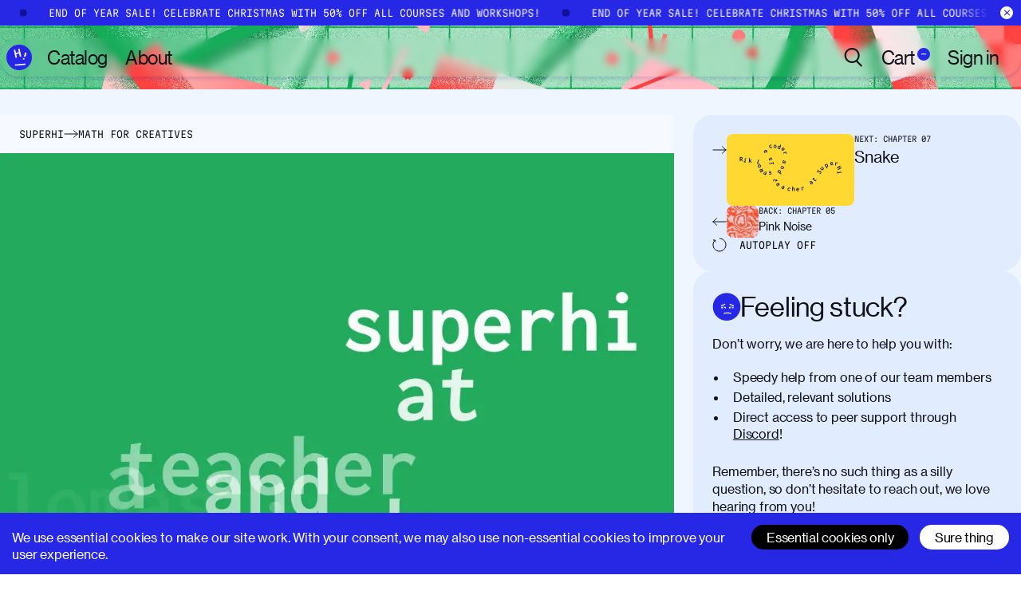

--- FILE ---
content_type: text/html; charset=utf-8
request_url: https://www.superhi.com/catalog/math-for-creatives/flying-letters
body_size: 37413
content:
<!DOCTYPE html><html lang="en"><head><meta charSet="utf-8"/><meta name="viewport" content="width=device-width, initial-scale=1"/><link rel="preload" href="/_next/static/media/5dd0087e8553871c-s.p.woff" as="font" crossorigin="" type="font/woff"/><link rel="preload" href="/_next/static/media/7d5b138923d08500-s.p.woff" as="font" crossorigin="" type="font/woff"/><link rel="preload" href="/_next/static/media/84c7cf4308861128-s.p.woff2" as="font" crossorigin="" type="font/woff2"/><link rel="preload" href="/_next/static/media/a026864bceb5e7e2-s.p.woff" as="font" crossorigin="" type="font/woff"/><link rel="preload" href="/_next/static/media/d3ebbfd689654d3a-s.p.woff2" as="font" crossorigin="" type="font/woff2"/><link rel="stylesheet" href="/_next/static/css/d547fb60cf4ab9e3.css" data-precedence="next"/><link rel="stylesheet" href="/_next/static/css/4d12d1c28844061e.css" data-precedence="next"/><link rel="stylesheet" href="/_next/static/css/e087897a01c49d9f.css" data-precedence="next"/><link rel="stylesheet" href="/_next/static/css/59869a8232020335.css" data-precedence="next"/><link rel="stylesheet" href="/_next/static/css/2aed4ae5819d2956.css" data-precedence="next"/><link rel="stylesheet" href="/_next/static/css/7e33240d45f75d18.css" data-precedence="next"/><link rel="stylesheet" href="/_next/static/css/e419ada7140e2bba.css" data-precedence="next"/><link rel="stylesheet" href="/_next/static/css/4be582ec8b5ef8cb.css" data-precedence="next"/><link rel="preload" as="script" fetchPriority="low" nonce="ZTQ4ZTkxNmItYzBkZi00ZWY0LWE4MjMtZGE2Nzg0ZTk2NTNh" href="/_next/static/chunks/webpack-1e63a26b45466af7.js"/><script src="/_next/static/chunks/edf16067-e06cae0e0a2ea1db.js" async="" nonce="ZTQ4ZTkxNmItYzBkZi00ZWY0LWE4MjMtZGE2Nzg0ZTk2NTNh"></script><script src="/_next/static/chunks/8deba62f-73dbafd693bede5e.js" async="" nonce="ZTQ4ZTkxNmItYzBkZi00ZWY0LWE4MjMtZGE2Nzg0ZTk2NTNh"></script><script src="/_next/static/chunks/1610-1a420dc1f077ad1d.js" async="" nonce="ZTQ4ZTkxNmItYzBkZi00ZWY0LWE4MjMtZGE2Nzg0ZTk2NTNh"></script><script src="/_next/static/chunks/main-app-8cccc57853528135.js" async="" nonce="ZTQ4ZTkxNmItYzBkZi00ZWY0LWE4MjMtZGE2Nzg0ZTk2NTNh"></script><script src="/_next/static/chunks/app/global-error-c83ff6a0735227ad.js" async="" nonce="ZTQ4ZTkxNmItYzBkZi00ZWY0LWE4MjMtZGE2Nzg0ZTk2NTNh"></script><script src="/_next/static/chunks/app/(frontend)/catalog/%5Bcontent%5D/layout-9657560fb3d8058a.js" async="" nonce="ZTQ4ZTkxNmItYzBkZi00ZWY0LWE4MjMtZGE2Nzg0ZTk2NTNh"></script><script src="/_next/static/chunks/4421-5ba23013672d5d28.js" async="" nonce="ZTQ4ZTkxNmItYzBkZi00ZWY0LWE4MjMtZGE2Nzg0ZTk2NTNh"></script><script src="/_next/static/chunks/5897-216ed55c97e17af2.js" async="" nonce="ZTQ4ZTkxNmItYzBkZi00ZWY0LWE4MjMtZGE2Nzg0ZTk2NTNh"></script><script src="/_next/static/chunks/2547-d54de187a9279298.js" async="" nonce="ZTQ4ZTkxNmItYzBkZi00ZWY0LWE4MjMtZGE2Nzg0ZTk2NTNh"></script><script src="/_next/static/chunks/2024-7c73739044ee606f.js" async="" nonce="ZTQ4ZTkxNmItYzBkZi00ZWY0LWE4MjMtZGE2Nzg0ZTk2NTNh"></script><script src="/_next/static/chunks/7686-d5615d96e4e458a8.js" async="" nonce="ZTQ4ZTkxNmItYzBkZi00ZWY0LWE4MjMtZGE2Nzg0ZTk2NTNh"></script><script src="/_next/static/chunks/8527-d744e08337a02610.js" async="" nonce="ZTQ4ZTkxNmItYzBkZi00ZWY0LWE4MjMtZGE2Nzg0ZTk2NTNh"></script><script src="/_next/static/chunks/app/layout-e074359b11d94ba7.js" async="" nonce="ZTQ4ZTkxNmItYzBkZi00ZWY0LWE4MjMtZGE2Nzg0ZTk2NTNh"></script><script src="/_next/static/chunks/21016b6d-935e318baae11f22.js" async="" nonce="ZTQ4ZTkxNmItYzBkZi00ZWY0LWE4MjMtZGE2Nzg0ZTk2NTNh"></script><script src="/_next/static/chunks/43128e58-f9054838ef914ad6.js" async="" nonce="ZTQ4ZTkxNmItYzBkZi00ZWY0LWE4MjMtZGE2Nzg0ZTk2NTNh"></script><script src="/_next/static/chunks/3666-f1a20a39d338d2a9.js" async="" nonce="ZTQ4ZTkxNmItYzBkZi00ZWY0LWE4MjMtZGE2Nzg0ZTk2NTNh"></script><script src="/_next/static/chunks/5558-e515b54ec2062064.js" async="" nonce="ZTQ4ZTkxNmItYzBkZi00ZWY0LWE4MjMtZGE2Nzg0ZTk2NTNh"></script><script src="/_next/static/chunks/9206-106ad2f4da198969.js" async="" nonce="ZTQ4ZTkxNmItYzBkZi00ZWY0LWE4MjMtZGE2Nzg0ZTk2NTNh"></script><script src="/_next/static/chunks/700-de055021fa94173d.js" async="" nonce="ZTQ4ZTkxNmItYzBkZi00ZWY0LWE4MjMtZGE2Nzg0ZTk2NTNh"></script><script src="/_next/static/chunks/9886-fbae16e7ba5fa9c5.js" async="" nonce="ZTQ4ZTkxNmItYzBkZi00ZWY0LWE4MjMtZGE2Nzg0ZTk2NTNh"></script><script src="/_next/static/chunks/8354-b8111f60a5f804e0.js" async="" nonce="ZTQ4ZTkxNmItYzBkZi00ZWY0LWE4MjMtZGE2Nzg0ZTk2NTNh"></script><script src="/_next/static/chunks/1291-78a7597314c5f28d.js" async="" nonce="ZTQ4ZTkxNmItYzBkZi00ZWY0LWE4MjMtZGE2Nzg0ZTk2NTNh"></script><script src="/_next/static/chunks/app/(frontend)/layout-4f3a12c8f4ff18d0.js" async="" nonce="ZTQ4ZTkxNmItYzBkZi00ZWY0LWE4MjMtZGE2Nzg0ZTk2NTNh"></script><script src="/_next/static/chunks/a258c5eb-e54c9157f3e025aa.js" async="" nonce="ZTQ4ZTkxNmItYzBkZi00ZWY0LWE4MjMtZGE2Nzg0ZTk2NTNh"></script><script src="/_next/static/chunks/5145-ed3c3ca93672c8cf.js" async="" nonce="ZTQ4ZTkxNmItYzBkZi00ZWY0LWE4MjMtZGE2Nzg0ZTk2NTNh"></script><script src="/_next/static/chunks/8699-659dee0a1cfdb6e5.js" async="" nonce="ZTQ4ZTkxNmItYzBkZi00ZWY0LWE4MjMtZGE2Nzg0ZTk2NTNh"></script><script src="/_next/static/chunks/3107-d98f5fb1b887be9e.js" async="" nonce="ZTQ4ZTkxNmItYzBkZi00ZWY0LWE4MjMtZGE2Nzg0ZTk2NTNh"></script><script src="/_next/static/chunks/app/(frontend)/catalog/%5Bcontent%5D/%5B...path%5D/page-11c4c78eca1c7172.js" async="" nonce="ZTQ4ZTkxNmItYzBkZi00ZWY0LWE4MjMtZGE2Nzg0ZTk2NTNh"></script><meta name="theme-color" content="#2727e6"/><title>Flying Letters • Math for Creatives • SuperHi</title><meta name="description" content="We jump back to physics in a project all about simulating real world gravity, acceleration and friction to make a site where our words literally jump out of the page"/><meta name="keywords" content="creative education,courses,workshops"/><meta name="publisher" content="SuperHi Inc."/><meta name="format-detection" content="telephone=no, address=no, email=no"/><meta property="og:title" content="Flying Letters • Math for Creatives"/><meta property="og:description" content="We jump back to physics in a project all about simulating real world gravity, acceleration and friction to make a site where our words literally jump out of the page"/><meta property="og:image:type" content="image/png"/><meta property="og:image" content="https://www.superhi.com/catalog/math-for-creatives/opengraph-image-kii6i9?8733cf5527d30101"/><meta property="og:image:width" content="1200"/><meta property="og:image:height" content="630"/><meta name="twitter:card" content="summary_large_image"/><meta name="twitter:title" content="Flying Letters • Math for Creatives"/><meta name="twitter:description" content="We jump back to physics in a project all about simulating real world gravity, acceleration and friction to make a site where our words literally jump out of the page"/><meta name="twitter:image:type" content="image/png"/><meta name="twitter:image" content="https://www.superhi.com/catalog/math-for-creatives/twitter-image-kii6i9?8733cf5527d30101"/><meta name="twitter:image:width" content="1200"/><meta name="twitter:image:height" content="630"/><link rel="icon" href="/favicon.ico" type="image/x-icon" sizes="16x16"/><meta name="next-size-adjust"/><script src="/_next/static/chunks/polyfills-78c92fac7aa8fdd8.js" noModule="" nonce="ZTQ4ZTkxNmItYzBkZi00ZWY0LWE4MjMtZGE2Nzg0ZTk2NTNh"></script></head><body style="--font-family-text:&#x27;__haasGrotText_7ea857&#x27;, &#x27;__haasGrotText_Fallback_7ea857&#x27;;--font-family-disp:&#x27;__haasGrotDisp_332926&#x27;, &#x27;__haasGrotDisp_Fallback_332926&#x27;;--font-family-mono:&#x27;__martianMono_eeab0a&#x27;, &#x27;__martianMono_Fallback_eeab0a&#x27;"><svg width="24" height="24" viewBox="0 0 24 24" fill="none" xmlns="http://www.w3.org/2000/svg" style="display:none"><defs><g id="iconChevronUp"><svg fill="none" xmlns="http://www.w3.org/2000/svg" viewBox="0 0 24 12"><path d="M23 11 12 1 1 11" stroke="var(--icon-color, var(--color-grey))" stroke-width="2" stroke-linecap="round" stroke-linejoin="round"></path></svg></g><g id="iconChevronDown"><svg fill="none" xmlns="http://www.w3.org/2000/svg" viewBox="0 0 24 12"><path d="m1 1 11 10L23 1" stroke="var(--icon-color, var(--color-grey))" stroke-width="2" stroke-linecap="round" stroke-linejoin="round"></path></svg></g><g id="iconCross"><svg fill="none" xmlns="http://www.w3.org/2000/svg" viewBox="0 0 23 22"><path d="M11.765 1v20m10-10h-20" stroke="var(--icon-color, var(--color-grey))" stroke-width="2" stroke-linecap="round"></path></svg></g><g id="iconCrossLarge"><svg fill="none" xmlns="http://www.w3.org/2000/svg" viewBox="0 0 36 36"><path d="M18 2v32m16-16H2" stroke="var(--icon-color, var(--color-grey))" stroke-width="3" stroke-linecap="round"></path></svg></g><g id="iconLeftArrow"><svg fill="none" xmlns="http://www.w3.org/2000/svg" viewBox="0 0 29 14"><path d="M8.2 1 1 7l7.2 6" stroke="var(--icon-color, var(--color-grey))" stroke-linecap="round" stroke-linejoin="round"></path><path d="M27.94 7.5a.5.5 0 1 0 0-1v1Zm-26.183 0H27.94v-1H1.757v1Z" fill="var(--icon-color, var(--color-grey))"></path></svg></g><g id="iconRightArrow"><svg fill="none" xmlns="http://www.w3.org/2000/svg" viewBox="0 0 29 14"><path d="m20.739 13 7.2-6-7.2-6" stroke="var(--icon-color, var(--color-grey))" stroke-linecap="round" stroke-linejoin="round"></path><path d="M1 6.5a.5.5 0 1 0 0 1v-1Zm26.182 0H1v1h26.182v-1Z" fill="var(--icon-color, var(--color-grey))"></path></svg></g><g id="iconLeftArrowLarge"><svg fill="none" xmlns="http://www.w3.org/2000/svg" viewBox="0 0 52 24"><path d="M14.2 1 1 12l13.2 11" stroke="var(--icon-color, var(--color-grey))" stroke-width="2" stroke-linecap="round" stroke-linejoin="round"></path><path d="M50.387 13.004a1 1 0 1 0 0-2v2Zm-48 0h48v-2h-48v2Z" fill="var(--icon-color, var(--color-grey))"></path></svg></g><g id="iconRightArrowLarge"><svg fill="none" xmlns="http://www.w3.org/2000/svg" viewBox="0 0 52 25"><path d="m37.187 23.37 13.2-11-13.2-11" stroke="var(--icon-color, var(--color-grey))" stroke-width="2" stroke-linecap="round" stroke-linejoin="round"></path><path d="M1 11.367a1 1 0 1 0 0 2v-2Zm48 0H1v2h48v-2Z" fill="var(--icon-color, var(--color-grey))"></path></svg></g><g id="iconMagnifier"><svg fill="none" xmlns="http://www.w3.org/2000/svg" viewBox="0 0 23 24"><path fill-rule="evenodd" clip-rule="evenodd" d="M17.48 9.74A7.74 7.74 0 1 1 2 9.74a7.74 7.74 0 0 1 15.48 0Zm-2.378 8.133A9.694 9.694 0 0 1 9.74 19.48C4.36 19.48 0 15.12 0 9.74S4.36 0 9.74 0s9.74 4.36 9.74 9.74a9.71 9.71 0 0 1-2.824 6.859l5.696 5.696a1 1 0 1 1-1.414 1.414l-5.836-5.836Z" fill="var(--icon-color, var(--color-grey))"></path></svg></g><g id="iconMagnifierLarge"><svg fill="none" xmlns="http://www.w3.org/2000/svg" viewBox="0 0 32 34"><path fill-rule="evenodd" clip-rule="evenodd" d="M13.452 23.993c5.785 0 10.474-4.69 10.474-10.474 0-5.785-4.689-10.474-10.474-10.474-5.784 0-10.474 4.69-10.474 10.474 0 5.785 4.69 10.474 10.474 10.474Zm0 2.978c7.43 0 13.453-6.023 13.453-13.452 0-7.43-6.023-13.452-13.453-13.452S0 6.089 0 13.519s6.023 13.452 13.452 13.452Z" fill="var(--icon-color, var(--color-grey))"></path><path fill-rule="evenodd" clip-rule="evenodd" d="M20.212 22.152a1.49 1.49 0 0 1 2.106 0l8.63 8.63a1.49 1.49 0 0 1-2.107 2.106l-8.63-8.63a1.489 1.489 0 0 1 0-2.106Z" fill="var(--icon-color, var(--color-grey))"></path></svg></g><g id="iconReturnArrow"><path d="M1 4.66988L5.47203 0.5M1 4.66988L5.47203 8.83977M1 4.66988L10 4.66988L9.99999 11.5" stroke="#757575" stroke-linecap="round" stroke-linejoin="round"></path></g><g id="iconDownArrowBlack"><path d="M10.5 38L1 27.2754M10.5 38L20 27.2754M10.5 38V1" stroke="var(--icon-color, var(--color-grey))" stroke-width="2" stroke-linecap="round" stroke-linejoin="round"></path></g><g id="iconDownArrowWhite"><path d="M10.5 38L1 27.2754M10.5 38L20 27.2754M10.5 38V1" stroke="white" stroke-width="2" stroke-linecap="round" stroke-linejoin="round"></path></g><g id="iconEnclosedLock"><circle cx="12.5" cy="12.5" r="12" fill="white" stroke="var(--icon-color, var(--color-grey))"></circle><path d="M17.2 9.6H17.9C18.2866 9.6 18.6 9.91339 18.6 10.3V17.3C18.6 17.6866 18.2866 18 17.9 18H6.7C6.3134 18 6 17.6866 6 17.3V10.3C6 9.91339 6.3134 9.6 6.7 9.6H7.4V8.9C7.4 6.19381 9.59381 4 12.3 4C15.0062 4 17.2 6.19381 17.2 8.9V9.6ZM7.4 11V16.6H17.2V11H7.4ZM15.8 9.6V8.9C15.8 6.96701 14.233 5.4 12.3 5.4C10.367 5.4 8.8 6.96701 8.8 8.9V9.6H15.8Z" fill="var(--icon-color, var(--color-grey))"></path></g><g id="iconEnclosedLockBlack"><path fill-rule="evenodd" clip-rule="evenodd" d="M22 11C22 17.0751 17.0751 22 11 22C4.92487 22 0 17.0751 0 11C0 4.92487 4.92487 0 11 0C17.0751 0 22 4.92487 22 11ZM11 21C16.5228 21 21 16.5228 21 11C21 5.47715 16.5228 1 11 1C5.47715 1 1 5.47715 1 11C1 16.5228 5.47715 21 11 21Z" fill="var(--icon-color, var(--color-grey))"></path><path d="M8.1839 17.1111H13.8165C14.7214 17.1111 15.2016 16.6128 15.2016 15.6285V11.3364C15.2016 10.3521 14.7214 9.86003 13.8165 9.86003H8.1839C7.27899 9.86003 6.79883 10.3521 6.79883 11.3364V15.6285C6.79883 16.6128 7.27899 17.1111 8.1839 17.1111ZM7.87611 10.3397H8.85489V8.23414C8.85489 6.66431 9.84599 5.82956 10.9971 5.82956C12.1483 5.82956 13.1517 6.66431 13.1517 8.23414V10.3397H14.1243V8.37119C14.1243 6.02891 12.61 4.88892 10.9971 4.88892C9.39045 4.88892 7.87611 6.02891 7.87611 8.37119V10.3397Z" fill="var(--icon-color, var(--color-grey))"></path></g><g id="iconLockBlack"><path d="M2.63736 22.9988H13.3627C15.0857 22.9988 16 22.0611 16 20.209V12.1328C16 10.2808 15.0857 9.35482 13.3627 9.35482H2.63736C0.914285 9.35482 0 10.2808 0 12.1328V20.209C0 22.0611 0.914285 22.9988 2.63736 22.9988ZM2.05128 10.2574H3.91501V6.29548C3.91501 3.34163 5.80219 1.77094 7.99414 1.77094C10.1861 1.77094 12.0967 3.34163 12.0967 6.29548V10.2574H13.9487V6.55335C13.9487 2.14603 11.0652 0.000976562 7.99414 0.000976562C4.93479 0.000976562 2.05128 2.14603 2.05128 6.55335V10.2574Z" fill="#111118"></path></g><g id="iconLockWhite"><path d="M2.63736 22.9988H13.3627C15.0857 22.9988 16 22.0611 16 20.209V12.1328C16 10.2808 15.0857 9.35482 13.3627 9.35482H2.63736C0.914285 9.35482 0 10.2808 0 12.1328V20.209C0 22.0611 0.914285 22.9988 2.63736 22.9988ZM2.05128 10.2574H3.91501V6.29548C3.91501 3.34163 5.80219 1.77094 7.99414 1.77094C10.1861 1.77094 12.0967 3.34163 12.0967 6.29548V10.2574H13.9487V6.55335C13.9487 2.14603 11.0652 0.000976562 7.99414 0.000976562C4.93479 0.000976562 2.05128 2.14603 2.05128 6.55335V10.2574Z" fill="white"></path></g><g id="iconPlus"><path d="M2 18.7704H18.9706M18.9706 18.7704H35.9411M18.9706 18.7704L18.9706 1.7998M18.9706 18.7704L18.9706 35.7409" stroke="#111118" stroke-width="3" stroke-linecap="round"></path></g><g id="iconClose"><path fill-rule="evenodd" clip-rule="evenodd" d="M20.6777 3.73654L3.70711 20.7071L3 20L19.9706 3.02944L20.6777 3.73654Z" fill="var(--body-foreground)"></path><path fill-rule="evenodd" clip-rule="evenodd" d="M20.2635 20.6777L3.29289 3.70711L4 3L20.9706 19.9706L20.2635 20.6777Z" fill="var(--body-foreground)"></path></g><g id="iconImage"><rect x="11" y="16" width="98" height="88" stroke="#111118" stroke-width="2"></rect><path d="M10 105L70 45L109.5 84.5" stroke="#111118" stroke-width="2"></path><circle cx="40" cy="45" r="9" stroke="#111118" stroke-width="2"></circle></g><g id="iconPlay"><path d="M0.5 1.11731L41 24.5L0.499998 47.8827L0.5 1.11731Z" fill="#111118" stroke="#111118"></path></g><g id="iconTickBlack"><path d="M21 1.2998L7.65527 26.2998L1 19.1569" stroke="#111118" stroke-width="2" stroke-linecap="round" stroke-linejoin="round"></path></g><g id="iconTickWhite"><path d="M21 1.2998L7.65527 26.2998L1 19.1569" stroke="white" stroke-width="2" stroke-linecap="round" stroke-linejoin="round"></path></g><g id="iconMenuHamburger"><path d="M8.5 9.5H20.5" stroke="white" stroke-linecap="round"></path><path d="M8.5 13.5H20.5" stroke="white" stroke-linecap="round"></path><path d="M8.5 17.5H20.5" stroke="white" stroke-linecap="round"></path></g><g id="iconMenuClose"><path fill-rule="evenodd" clip-rule="evenodd" d="M8.97096 8.14648C9.18032 7.95121 9.51975 7.95121 9.7291 8.14648L20.343 18.046C20.5523 18.2412 20.5523 18.5578 20.343 18.7531C20.1336 18.9483 19.7942 18.9483 19.5849 18.7531L8.97096 8.85358C8.76161 8.65832 8.76161 8.34174 8.97096 8.14648Z" fill="white"></path><path fill-rule="evenodd" clip-rule="evenodd" d="M8.65701 18.753C8.44766 18.5578 8.44766 18.2412 8.65701 18.0459L19.2709 8.14645C19.4803 7.95118 19.8197 7.95118 20.029 8.14645C20.2384 8.34171 20.2384 8.65829 20.029 8.85355L9.41515 18.753C9.2058 18.9483 8.86637 18.9483 8.65701 18.753Z" fill="white"></path></g><g id="iconMediaExpand"><path d="M8 3v2H4v4H2V3h6ZM2 21v-6h2v4h4v2H2Zm20 0h-6v-2h4v-4h2v6Zm0-12h-2V5h-4V3h6v6Z" fill="var(--icon-color)"></path></g><g id="iconMediaMore"><circle cx="11.778" cy="20.223" r="1.778" fill="var(--icon-color)"></circle><circle cx="11.778" cy="20.223" r="1.778" fill="var(--icon-color)"></circle><circle cx="11.778" cy="20.223" r="1.778" fill="var(--icon-color)"></circle><circle cx="11.778" cy="12.036" r="1.778" fill="var(--icon-color)"></circle><circle cx="11.778" cy="12.036" r="1.778" fill="var(--icon-color)"></circle><circle cx="11.778" cy="12.036" r="1.778" fill="var(--icon-color)"></circle><circle cx="11.778" cy="3.778" r="1.778" fill="var(--icon-color)"></circle><circle cx="11.778" cy="3.778" r="1.778" fill="var(--icon-color)"></circle><circle cx="11.778" cy="3.778" r="1.778" fill="var(--icon-color)"></circle></g><g id="iconMediaPause"><svg><path d="M6 4h4.667v32H6V4Zm23.333 0H34v32h-4.667V4Z" fill="var(--icon-color)"></path></svg></g><g id="iconMediaPlay"><svg><path d="M32 20 0 40V0l32 20Z" fill="var(--icon-color)"></path></svg></g><g id="iconMediaSkipForward"><path d="M12 2C6.477 2 2 6.477 2 12s4.477 10 10 10 10-4.477 10-10h-2a8 8 0 1 1-1.384-4.5H16v1.25a2.5 2.5 0 0 0-4 2v2.5a2.5 2.5 0 0 0 5 0v-2.5c0-.455-.122-.882-.334-1.25H22v-6h-2V6a9.985 9.985 0 0 0-8-4Zm3.5 8.75v2.5a1 1 0 1 1-2 0v-2.5a1 1 0 1 1 2 0ZM10 8.5H8.5v7H10v-7Z" fill="var(--icon-color)"></path></g><g id="iconMediaSkipBackward"><path d="M12 2c5.523 0 10 4.477 10 10s-4.477 10-10 10S2 17.523 2 12h2a8 8 0 1 0 1.385-4.5H8v2H2v-6h2V6a9.985 9.985 0 0 1 8-4Zm3.5 11.25a1 1 0 1 1-2 0v-2.5a1 1 0 1 1 2 0v2.5Zm-1-5a2.5 2.5 0 0 0-2.5 2.5v2.5a2.5 2.5 0 0 0 5 0v-2.5a2.5 2.5 0 0 0-2.5-2.5Zm-6 7.25v-7H10v7H8.5Z" fill="var(--icon-color)"></path></g><g id="iconMediaVolume"><path d="m12.588 6.312-3.996 3.27h-4.24v4.706h4.24l3.996 3.27V6.312Zm-4.836 10.33H3.176c-.65 0-1.176-.528-1.176-1.177v-7.06c0-.649.527-1.176 1.176-1.176h4.576l6.228-5.096a.588.588 0 0 1 .961.455v18.694a.588.588 0 0 1-.96.455l-6.23-5.096Zm11.734.694-1.673-1.673a4.698 4.698 0 0 0 1.834-3.728c0-1.683-.883-3.159-2.211-3.99l1.692-1.693A7.049 7.049 0 0 1 22 11.935a7.043 7.043 0 0 1-2.514 5.401Z" fill="var(--icon-color)"></path></g><g id="iconMediaVolumeMute"><path d="m12.588 6.312-3.996 3.27h-4.24v4.706h4.24l3.996 3.27V6.312Zm-4.836 10.33H3.176c-.65 0-1.176-.528-1.176-1.177v-7.06c0-.649.527-1.176 1.176-1.176h4.576l6.228-5.096a.588.588 0 0 1 .961.455v18.694a.588.588 0 0 1-.96.455l-6.23-5.096Z" fill="var(--icon-color)"></path></g><g id="iconMediaBook"><path d="M13 20v2h-2v-2H3a1 1 0 0 1-1-1V3a1 1 0 0 1 1-1h6a3.99 3.99 0 0 1 3 1.354A3.99 3.99 0 0 1 15 2h6a1 1 0 0 1 1 1v16a1 1 0 0 1-1 1h-8Zm7-2V4h-5a2 2 0 0 0-2 2v12h7Zm-9 0V6a2 2 0 0 0-2-2H4v14h7Z" fill="#fff"></path></g><g id="iconMediaBubble"><path d="M5.178 17.123C2.592 15.566 1 13.112 1 10.405 1 5.701 5.748 2 11.5 2S22 5.701 22 10.405c0 4.704-4.748 8.405-10.5 8.405-.442 0-.882-.022-1.318-.065l-3.765 2.458c-.615.326-.957.425-1.485.066-.62-.424-.596-.892-.381-1.56l.627-2.586ZM3 10.405c0 2.132 1.418 4.123 3.781 5.32l.706.359-.186.77-.401 1.648 2.8-1.83.366.046c.473.061.952.092 1.434.092 4.741 0 8.5-2.93 8.5-6.405S16.241 4 11.5 4 3 6.93 3 10.405Z" fill="#fff"></path></g><g id="iconMediaCaptions"><path d="M11.238 10.138H8.805a2.38 2.38 0 0 0-.273-.838 2.134 2.134 0 0 0-.527-.634 2.322 2.322 0 0 0-.745-.4 2.847 2.847 0 0 0-.905-.138c-.589 0-1.102.146-1.539.438-.437.29-.776.711-1.016 1.267-.241.552-.361 1.222-.361 2.01 0 .812.12 1.493.36 2.045.245.552.586.968 1.023 1.25.437.281.942.422 1.516.422a3 3 0 0 0 .895-.128 2.35 2.35 0 0 0 .738-.372c.215-.167.393-.369.534-.606a2.36 2.36 0 0 0 .3-.81l2.433.01A4.54 4.54 0 0 1 9.76 16.46a4.733 4.733 0 0 1-1.5.9c-.578.22-1.231.328-1.96.328-1.015 0-1.923-.23-2.723-.688-.796-.46-1.425-1.124-1.888-1.995-.46-.87-.689-1.923-.689-3.16 0-1.24.233-2.296.7-3.167.467-.87 1.1-1.533 1.9-1.988C4.4 6.229 5.3 6 6.3 6c.659 0 1.27.093 1.832.278a4.648 4.648 0 0 1 1.506.81c.437.353.792.784 1.066 1.295.278.511.456 1.096.534 1.755ZM23 10.138h-2.433a2.381 2.381 0 0 0-.272-.838 2.133 2.133 0 0 0-.528-.634 2.322 2.322 0 0 0-.744-.4 2.847 2.847 0 0 0-.906-.138c-.588 0-1.101.146-1.538.438-.437.29-.776.711-1.017 1.267-.24.552-.361 1.222-.361 2.01 0 .812.12 1.493.361 2.045.245.552.585.968 1.022 1.25.437.281.943.422 1.517.422a3 3 0 0 0 .894-.128c.278-.085.524-.21.739-.372.214-.167.392-.369.533-.606a2.36 2.36 0 0 0 .3-.81l2.433.01a4.54 4.54 0 0 1-1.478 2.805 4.734 4.734 0 0 1-1.5.9c-.577.22-1.23.328-1.96.328-1.015 0-1.922-.23-2.722-.688-.796-.46-1.426-1.124-1.889-1.995-.459-.87-.689-1.923-.689-3.16 0-1.24.234-2.296.7-3.167.467-.87 1.1-1.533 1.9-1.988.8-.46 1.7-.689 2.7-.689.659 0 1.27.093 1.833.278a4.648 4.648 0 0 1 1.505.81c.437.353.793.784 1.067 1.295.277.511.455 1.096.533 1.755Z" fill="#fff"></path></g><g id="iconMediaForward"><path d="m11.26 13.24-8.54 5.694a.463.463 0 0 1-.72-.385V5.463a.463.463 0 0 1 .72-.385l8.54 5.693V5.463a.463.463 0 0 1 .72-.385l9.814 6.542a.463.463 0 0 1 0 .77l-9.814 6.544a.463.463 0 0 1-.72-.385V13.24Zm-1.487-1.234L3.852 8.058v7.895l5.921-3.947Zm3.339-3.948v7.895l5.92-3.947-5.92-3.948Z" fill="#fff"></path></g><g id="iconMediaPiP"><path d="M21 3a1 1 0 0 1 1 1v7h-2V5H4v14h6v2H3a1 1 0 0 1-1-1V4a1 1 0 0 1 1-1h18Zm0 10a1 1 0 0 1 1 1v6a1 1 0 0 1-1 1h-8a1 1 0 0 1-1-1v-6a1 1 0 0 1 1-1h8Z" fill="#fff"></path></g><g id="iconWilson"><svg fill="none" xmlns="http://www.w3.org/2000/svg" viewBox="0 0 32 32"><path fill-rule="evenodd" clip-rule="evenodd" d="M0 16C0 7.147 7.147 0 16 0s16 7.147 16 16-7.147 16-16 16S0 24.853 0 16Zm22.027-4.053c0-1.12-.854-2.027-1.974-2.027s-1.973.907-1.973 2.027.853 2.026 1.973 2.026c1.067 0 1.974-.906 1.974-2.026ZM11.84 9.92c1.12 0 1.973.907 1.973 2.027s-.906 2.026-1.973 2.026c-1.12 0-1.973-.906-1.973-2.026 0-1.12.853-2.027 1.973-2.027Zm-4.747 8.267S8.693 25.28 16 25.28c7.253 0 8.907-7.093 8.907-7.093h-2.614s-1.066 4.64-6.293 4.64-6.293-4.64-6.293-4.64H7.093Z" fill="var(--icon-color, var(--color-white))"></path></svg></g><g id="logoApple"><svg fill="none" xmlns="http://www.w3.org/2000/svg" viewBox="0 0 125 43"><path d="M28.867 22.455c-.051-5.348 4.388-7.917 4.588-8.04-2.499-3.634-6.38-4.134-7.763-4.19-3.303-.336-6.447 1.938-8.127 1.938-1.68 0-4.265-1.892-7.005-1.836-3.605.051-6.928 2.085-8.787 5.297-3.738 6.453-.952 16.037 2.699 21.282 1.787 2.564 3.907 5.455 6.703 5.348 2.693-.107 3.707-1.733 6.954-1.733 3.246 0 4.163 1.733 7.005 1.682 2.893-.056 4.726-2.62 6.498-5.195 2.038-2.982 2.883-5.862 2.934-6.015-.066-.025-5.638-2.151-5.7-8.538ZM23.522 6.75c1.485-1.79 2.484-4.273 2.213-6.75-2.136.087-4.722 1.417-6.253 3.206-1.372 1.58-2.576 4.11-2.248 6.536 2.37.183 4.808-1.209 6.288-2.993ZM47.59 27.71l-2.458 7.418h-3.16l8.045-23.572h3.687l8.075 23.572h-3.267l-2.53-7.417H47.59Zm7.763-2.38-2.315-6.785c-.527-1.54-.875-2.936-1.229-4.302h-.066a74.566 74.566 0 0 1-1.194 4.266l-2.314 6.816 7.118.005Zm8.823-1.606c0-2.166-.067-3.92-.144-5.526h2.776l.143 2.906h.067c1.265-2.064 3.267-3.288 6.042-3.288 4.112 0 7.2 3.461 7.2 8.605 0 6.086-3.723 9.089-7.727 9.089-2.248 0-4.215-.979-5.234-2.656h-.066v9.196h-3.057V23.724Zm3.052 4.512c0 .459.066.871.143 1.259.563 2.13 2.422 3.604 4.64 3.604 3.267 0 5.166-2.656 5.166-6.54 0-3.395-1.792-6.29-5.059-6.29-2.105 0-4.071 1.503-4.675 3.812-.108.382-.21.841-.21 1.26l-.005 2.895Zm16.227-4.512c0-2.166-.066-3.92-.143-5.526h2.775l.144 2.906h.066c1.265-2.064 3.267-3.288 6.043-3.288 4.112 0 7.2 3.461 7.2 8.605 0 6.086-3.723 9.089-7.728 9.089-2.248 0-4.214-.979-5.233-2.656h-.067v9.196h-3.057V23.724Zm3.057 4.512c0 .459.067.871.144 1.259.563 2.13 2.422 3.604 4.639 3.604 3.267 0 5.167-2.656 5.167-6.54 0-3.395-1.792-6.29-5.06-6.29-2.104 0-4.07 1.503-4.675 3.812-.107.382-.21.841-.21 1.26l-.005 2.895Zm16.228-17.939h3.093v24.826h-3.093V10.297Zm9.309 16.924c.067 4.16 2.74 5.878 5.828 5.878 2.212 0 3.548-.382 4.706-.872l.527 2.202c-1.085.49-2.949 1.05-5.653 1.05-5.234 0-8.362-3.425-8.362-8.533s3.021-9.13 7.973-9.13c5.55 0 7.025 4.858 7.025 7.973 0 .632-.066 1.116-.107 1.432h-11.937Zm9.064-2.202c.036-1.957-.809-5-4.286-5-3.129 0-4.496 2.87-4.742 5h9.028Z" fill="var(--icon-color, var(--color-grey))"></path></svg></g><g id="logoAiga"><svg fill="none" xmlns="http://www.w3.org/2000/svg" viewBox="0 0 115 31"><path d="M50.94 2.38c-.713.309-.962.694-1.144 1.25-.141.43-5.642 23.635-5.72 24.025-.115.529-.14.973.466 1.211.63.261 3.774 1.358 4.018 1.475.25.091.192.26-.08.26H34.987c-.245 0-.385-.076-.141-.181.276-.127 3.256-1.192 3.53-1.31.325-.124 1.095-.402 1.31-1.083.139-.505 5.798-23.831 5.916-24.222.134-.57.077-1.143-.603-1.377-.357-.14-3.833-1.309-3.94-1.358-.19-.065-.19-.187-.026-.187h14.179c.158 0 .3.111.103.172a135 135 0 0 0-2.787.805c-.272.094-1.114.354-1.554.558M78.322 28.744c-.403.155-5.143 1.963-9.71 2.09-11.733.313-16.035-7.882-14.08-15.334 1.037-3.936 3.608-7.628 6.894-10.158C63.313 3.877 68.857.43 76.19.43c1.359 0 4.87.173 7.44.839 1.262.326 1.067 1.015.928 1.533-.078.248-2.846 8.556-2.924 8.76-.11.309-.383.322-.383-.017 0-.187.358-7.54.326-7.852 0-.775 0-1.26-.874-1.514-1.202-.403-6.981-.899-11.244 1.084-7.138 3.33-11.343 11.037-10.463 17.092.687 5.05 4.713 9.17 11.147 9.337 1.995.049 3.48-.248 3.911-.387.63-.188.713-.375.872-.742.115-.374 1.203-4.884 1.232-5.07.057-.202.327-.838-.331-1.025-.656-.174-6.454-1.738-6.757-1.816-.304-.074-.165-.234.057-.234h10.854c.439 0 1.584-.105 1.29.977-.33 1.104-1.975 6.29-2.112 6.651-.134.37-.46.573-.848.712M26.303 16.048c0 .606-.246.945-1.252.945-.987 0-7.089-.013-7.089-.013-1.095-.016-1.065-.622-.656-1.055.383-.466 7.852-8.438 8.126-8.77.518-.603 1.007-.574 1.007.249 0 .838-.136 8.224-.136 8.644ZM34.52 30.6c-.332-.127-2.934-1.24-3.618-1.572-.738-.357-.795-.93-.822-1.387 0-.42.388-27.347.275-27.543-.052-.12-.219-.137-.353-.011-.44.43-26.498 28.812-26.987 29.105-.927.728-2.768 1.348-2.875 1.396 0 .018-.056.032-.139.048v.218c.083-.018.139-.018.164-.018h13.69c.19 0 .242-.17.08-.2-1.016-.204-5.436-1.113-6.208-1.348-.744-.217-.823-.65-.522-1.055.247-.386 7.255-9.034 7.763-9.424.632-.492.906-.557 2.024-.569a73.643 73.643 0 0 1 4.43 0c1.672.029 3.285.171 3.745.212 1.036.08.929.857.929 1.26 0 .374-.303 6.71-.33 7.794-.026 1.113-.217 1.27-.93 1.514-.354.108-5.065 1.611-5.221 1.71-.165.056.058.102.058.102H34.24c.222 0 .304-.12.17-.18M106.585 16.048c0 .606-.273.945-1.262.945-.978 0-7.108-.013-7.108-.013-1.096-.016-1.066-.622-.659-1.055.414-.466 7.862-8.438 8.136-8.77.544-.603 1.007-.574 1.007.249 0 .838-.11 8.224-.11 8.644h-.004Zm8.218 14.552c-.333-.127-2.933-1.24-3.618-1.572-.767-.357-.792-.93-.821-1.387-.028-.42.388-27.347.272-27.543-.052-.12-.218-.137-.353-.011-.438.43-26.5 28.812-26.988 29.105-.932.728-2.738 1.387-2.846 1.445-.108.05-.108.2.026.2h13.69c.191 0 .217-.17.086-.2-1.017-.204-5.446-1.113-6.209-1.348-.74-.217-.823-.65-.548-1.055.273-.386 7.275-9.034 7.764-9.424.659-.492.93-.557 2.053-.569a73.513 73.513 0 0 1 4.43 0c1.672.029 3.256.171 3.754.212 1.037.08.93.857.93 1.26 0 .374-.305 6.71-.331 7.794-.031 1.113-.216 1.27-.931 1.514-.379.108-5.056 1.611-5.222 1.709-.165.057.057.103.057.103h14.569c.217 0 .297-.12.166-.18" fill="var(--icon-color, var(--color-grey))"></path></svg></g><g id="logoDeliveroo"><svg fill="none" xmlns="http://www.w3.org/2000/svg" viewBox="0 0 167 45"><path d="M60.775 33.498h3.794l-.629-2.904V13.282h-3.628v7.896c-1.092-1.248-2.593-1.98-4.366-1.98-3.63 0-6.44 2.957-6.44 7.3 0 4.34 2.81 7.298 6.44 7.298 1.8 0 3.355-.76 4.448-2.063l.381 1.765Zm71.736-10.42c.737 0 1.418.19 2.046.624l1.719-3.825c-.792-.49-1.719-.706-2.619-.706-1.638 0-3.002.73-3.874 2.09l-.383-1.766h-3.738l.6 2.74v11.26h3.627V24.57c.491-.923 1.419-1.492 2.62-1.492h.002Zm10.64 6.947c-2.099 0-3.656-1.384-3.656-3.528 0-2.17 1.557-3.527 3.656-3.527 2.129 0 3.658 1.356 3.658 3.527 0 2.144-1.529 3.528-3.658 3.528Zm-90.126-3.528c0-2.17 1.556-3.527 3.657-3.527 2.129 0 3.657 1.356 3.657 3.527 0 2.144-1.528 3.528-3.656 3.528-2.1 0-3.657-1.384-3.657-3.528Zm106.199 3.528c-2.101 0-3.656-1.384-3.656-3.528 0-2.17 1.555-3.527 3.656-3.527 2.128 0 3.656 1.356 3.656 3.527 0 2.144-1.528 3.528-3.656 3.528Zm-85.843-7.272c1.883 0 3.111.868 3.493 2.468h-6.985c.41-1.6 1.638-2.468 3.492-2.468Zm43.412 0c1.883 0 3.112.868 3.493 2.468h-6.984c.409-1.6 1.636-2.468 3.491-2.468ZM99.086 33.498h5.839l3.793-14.001h-3.956l-2.783 11.342-2.783-11.342h-3.903l3.793 14.001Zm-9.36 0h3.627V19.496h-3.627v14.002Zm-15.788.26c2.02 0 4.011-.544 5.676-1.602l-1.392-3.093c-1.31.678-2.756 1.085-4.23 1.085-1.909 0-3.246-.732-3.82-2.089h10.205c.109-.515.165-1.03.165-1.655 0-4.342-3.029-7.245-7.095-7.245-4.092 0-7.094 2.93-7.094 7.3 0 4.449 2.973 7.298 7.585 7.298Zm92.462-7.261c0-4.342-3.056-7.3-7.176-7.3-4.121 0-7.177 2.958-7.177 7.3s3.056 7.299 7.176 7.299c4.121 0 7.177-2.957 7.177-7.3Zm-49.115 7.299c2.018 0 4.01-.543 5.676-1.601l-1.393-3.095c-1.309.679-2.756 1.085-4.229 1.085-1.91 0-3.247-.731-3.821-2.09h10.206c.109-.514.163-1.03.163-1.654 0-4.341-3.029-7.244-7.095-7.244-4.092 0-7.094 2.93-7.094 7.299 0 4.45 2.976 7.3 7.587 7.3Zm25.867 0c4.12 0 7.175-2.957 7.175-7.3 0-4.34-3.055-7.298-7.176-7.298s-7.176 2.957-7.176 7.299c0 4.342 3.057 7.299 7.177 7.299Zm-56.674-.298V13.282H82.85v20.216h3.63Zm5.076-15.93c1.282 0 2.264-.977 2.264-2.28 0-1.302-.981-2.279-2.264-2.279-1.31 0-2.292.977-2.292 2.28 0 1.302.982 2.28 2.291 2.28ZM29.21.54 27.132 19.94 23.588 3.584 12.477 5.902l3.542 16.356L0 25.598l2.83 13.066L31 44.539l6.442-14.198 3.066-28.636L29.21.54Zm-8.902 28.145c-.58.522-1.349.474-2.164.208-.813-.265-1.174-1.23-.866-2.398.23-.866 1.31-.996 1.85-1.005.206-.004.408.037.595.12.382.17 1.03.532 1.16 1.085.19.797.008 1.466-.573 1.989l-.002.001Zm8.156.9c-.422.72-1.53.815-2.62.292-.734-.354-.729-1.253-.648-1.801.042-.299.165-.581.356-.818.262-.326.7-.751 1.206-.764.823-.022 1.531.34 1.931.996.402.654.201 1.375-.222 2.096h-.003Z" fill="var(--icon-color, var(--color-grey))"></path></svg></g><g id="logoGucci"><svg fill="none" xmlns="http://www.w3.org/2000/svg" viewBox="0 0 144 32"><path d="m130.447 9.107-.269.089c-1.047-2.262-2.542-4.062-4.485-5.402-1.913-1.339-4.32-2.008-7.22-2.008-1.615 0-3.155.342-4.62 1.026a11.495 11.495 0 0 0-3.856 2.813c-1.077 1.19-1.944 2.633-2.601 4.33-.658 1.696-.987 3.57-.987 5.624 0 2.053.329 3.928.987 5.625.657 1.696 1.524 3.154 2.601 4.374a11.784 11.784 0 0 0 3.856 2.768c1.465.655 3.005.982 4.62.982 2.87 0 5.202-.446 6.996-1.34 1.824-.922 3.363-2.32 4.619-4.195l.269.089-.089 2.857a12.632 12.632 0 0 1-2.377 1.919c-.897.536-1.869.997-2.915 1.384a18.482 18.482 0 0 1-3.184.803 17.893 17.893 0 0 1-3.319.313c-2.302 0-4.5-.372-6.592-1.116-2.093-.744-3.932-1.786-5.516-3.125a15.215 15.215 0 0 1-3.768-4.91c-.926-1.934-1.39-4.077-1.39-6.428 0-2.35.464-4.479 1.39-6.383a15.076 15.076 0 0 1 3.768-4.955c1.584-1.37 3.423-2.41 5.516-3.125A19.528 19.528 0 0 1 118.473 0c1.106 0 2.212.09 3.319.268a16.18 16.18 0 0 1 3.184.848c1.046.357 2.018.818 2.915 1.384a11.38 11.38 0 0 1 2.377 1.875l.179 4.732ZM31.617 17.638a4.45 4.45 0 0 0-.942.58c-.299.238-.448.566-.448.983v5.49a14.707 14.707 0 0 1-5.516 4.777c-2.243 1.13-4.724 1.696-7.445 1.696-2.302 0-4.5-.372-6.592-1.116-2.093-.744-3.932-1.786-5.517-3.125a15.217 15.217 0 0 1-3.767-4.91C.463 20.08 0 17.936 0 15.585s.463-4.479 1.39-6.383a15.077 15.077 0 0 1 3.767-4.955c1.585-1.37 3.424-2.41 5.517-3.125A19.533 19.533 0 0 1 17.265.006c1.106 0 2.212.09 3.319.268 1.106.178 2.167.461 3.184.848 1.046.357 2.018.818 2.915 1.384.897.535 1.689 1.16 2.377 1.875l.18 4.731-.27.09C27.925 6.938 26.43 5.138 24.487 3.8c-1.914-1.34-4.32-2.009-7.22-2.009-1.615 0-3.155.342-4.62 1.027A11.49 11.49 0 0 0 8.79 5.63c-1.076 1.19-1.943 2.634-2.6 4.33-.659 1.696-.987 3.571-.987 5.625 0 2.023.313 3.883.941 5.58.658 1.696 1.525 3.154 2.601 4.374a12.362 12.362 0 0 0 3.857 2.812c1.465.655 3.02.982 4.664.982 3.11 0 5.77-.595 7.983-1.785V19.2c0-.416-.164-.744-.493-.982a5.125 5.125 0 0 0-.897-.58l.041-.223c.15.027.418.057.807.089.39.027.793.057 1.211.089h3.857a49.25 49.25 0 0 0 1.032-.09c.328-.026.583-.056.762-.088l.048.223ZM64.104.942c-.3.149-.599.342-.897.58-.3.238-.464.685-.493 1.34-.028.714-.057 1.622-.09 2.723 0 1.071-.013 2.291-.04 3.66 0 1.369-.015 2.857-.042 4.464v5c-.027 1.934-.267 3.585-.718 4.954-.448 1.37-1.046 2.515-1.793 3.438-.718.922-1.525 1.651-2.422 2.187-.867.536-1.734.938-2.601 1.205-.837.298-1.63.477-2.377.536-.748.09-1.33.134-1.75.134a18.11 18.11 0 0 1-4.932-.67c-1.585-.416-2.975-1.1-4.171-2.053-1.196-.952-2.153-2.187-2.87-3.705-.718-1.518-1.077-3.363-1.077-5.535V9.512c0-1.429-.013-2.708-.04-3.84 0-1.16-.014-2.097-.041-2.811-.028-.655-.192-1.101-.494-1.34a5.124 5.124 0 0 0-.897-.58L36.4.719c.15.027.39.057.718.089.359.027.718.057 1.077.089.389 0 .762.014 1.12.04H40.93c.36-.026.733-.04 1.121-.04a39.74 39.74 0 0 0 1.077-.089c.359-.027.613-.057.762-.089l.04.223a4.455 4.455 0 0 0-.94.58c-.27.238-.42.685-.45 1.34-.027.714-.057 1.651-.089 2.812V19.2c0 3.243.762 5.639 2.287 7.186 1.525 1.548 3.782 2.322 6.772 2.322.867 0 1.854-.104 2.96-.313a7.907 7.907 0 0 0 3.094-1.428c.987-.715 1.81-1.726 2.467-3.036.688-1.31 1.031-3.05 1.031-5.223 0-2.35-.013-4.36-.04-6.026 0-1.696-.014-3.14-.042-4.33 0-1.22-.013-2.262-.04-3.125-.028-.863-.058-1.651-.09-2.366-.028-.654-.192-1.1-.493-1.339a5.129 5.129 0 0 0-.897-.58l.04-.223c.33.06.703.119 1.122.179.418.027.807.04 1.166.04.329 0 .703-.013 1.121-.04.449-.06.837-.12 1.166-.18l.029.224ZM96.644 9.107l-.269.089c-1.046-2.262-2.541-4.062-4.485-5.402-1.913-1.339-4.32-2.008-7.22-2.008-1.614 0-3.154.342-4.62 1.026a11.489 11.489 0 0 0-3.856 2.813c-1.076 1.19-1.943 2.633-2.601 4.33-.658 1.696-.987 3.57-.987 5.624 0 2.053.33 3.928.987 5.625.658 1.696 1.525 3.154 2.601 4.374a11.777 11.777 0 0 0 3.857 2.768c1.465.655 3.005.982 4.62.982 2.87 0 5.201-.446 6.995-1.34 1.824-.922 3.364-2.32 4.62-4.195l.269.089-.09 2.857a12.621 12.621 0 0 1-2.377 1.919c-.897.536-1.868.997-2.915 1.384a18.472 18.472 0 0 1-3.184.803 17.882 17.882 0 0 1-3.319.313c-2.302 0-4.5-.372-6.592-1.116-2.093-.744-3.932-1.786-5.516-3.125a15.214 15.214 0 0 1-3.767-4.91c-.927-1.934-1.39-4.077-1.39-6.428 0-2.35.463-4.479 1.39-6.383a15.076 15.076 0 0 1 3.767-4.955c1.584-1.37 3.423-2.41 5.516-3.125A19.534 19.534 0 0 1 84.67 0c1.107 0 2.213.09 3.319.268 1.106.178 2.167.461 3.184.848A13.8 13.8 0 0 1 94.088 2.5c.897.536 1.69 1.16 2.377 1.875l.18 4.732ZM143.957 30.4a9.723 9.723 0 0 0-.762-.089c-.328 0-.687-.013-1.076-.04-.389 0-.763-.014-1.121-.041h-2.691c-.358.027-.717.056-1.076.088a8.66 8.66 0 0 0-.762.09l-.041-.18c.299-.148.598-.341.897-.58.299-.238.463-.684.493-1.339.027-.714.041-1.458.041-2.232.027-.774.041-1.652.041-2.634V7.686c0-.982-.014-1.845-.041-2.59 0-.773-.014-1.517-.041-2.231-.028-.655-.192-1.102-.493-1.34a4.104 4.104 0 0 0-.897-.624l.041-.18c.179.06.433.105.762.135.359 0 .718.013 1.076.04.389.028.763.041 1.121.041h1.57c.359-.027.732-.04 1.121-.04.389-.028.748-.057 1.076-.09.359-.027.613-.056.762-.088l.041.179a3.706 3.706 0 0 0-.941.624c-.269.238-.419.685-.449 1.34-.027.714-.057 1.458-.089 2.231V26.074c.027.774.057 1.518.089 2.232.027.654.177 1.1.449 1.339.299.238.613.431.941.58l-.041.175Z" fill="var(--icon-color, var(--color-grey))"></path></svg></g><g id="logoGoogle"><svg fill="none" xmlns="http://www.w3.org/2000/svg" viewBox="0 0 130 43"><path d="M55.291 22.478c0 6.146-4.787 10.674-10.662 10.674-5.875 0-10.662-4.528-10.662-10.674 0-6.188 4.787-10.673 10.662-10.673 5.875 0 10.662 4.485 10.662 10.673Zm-4.667 0c0-3.84-2.775-6.467-5.995-6.467s-5.995 2.627-5.995 6.467c0 3.802 2.775 6.468 5.995 6.468s5.995-2.67 5.995-6.468ZM78.297 22.478c0 6.146-4.787 10.674-10.662 10.674-5.875 0-10.662-4.528-10.662-10.674 0-6.183 4.787-10.673 10.662-10.673 5.875 0 10.662 4.485 10.662 10.673Zm-4.667 0c0-3.84-2.775-6.467-5.995-6.467s-5.995 2.627-5.995 6.467c0 3.802 2.775 6.468 5.995 6.468s5.995-2.67 5.995-6.468ZM100.336 12.45v19.162c0 7.883-4.629 11.102-10.101 11.102-5.152 0-8.252-3.46-9.421-6.29l4.063-1.698c.724 1.737 2.497 3.787 5.353 3.787 3.503 0 5.674-2.17 5.674-6.256v-1.535h-.163c-1.045 1.294-3.057 2.425-5.597 2.425-5.315 0-10.183-4.648-10.183-10.63 0-6.025 4.868-10.712 10.183-10.712 2.535 0 4.547 1.13 5.597 2.387h.163v-1.738h4.432v-.005Zm-4.102 10.067c0-3.758-2.496-6.506-5.673-6.506-3.22 0-5.918 2.748-5.918 6.506 0 3.72 2.698 6.43 5.918 6.43 3.177 0 5.673-2.71 5.673-6.43ZM107.644 1.219v31.28h-4.552V1.219h4.552ZM125.387 25.992l3.623 2.426c-1.169 1.737-3.987 4.73-8.855 4.73-6.038 0-10.548-4.687-10.548-10.674 0-6.347 4.548-10.673 10.025-10.673 5.516 0 8.214 4.408 9.095 6.79l.484 1.213-14.208 5.91c1.088 2.14 2.78 3.233 5.152 3.233 2.376 0 4.025-1.174 5.232-2.955Zm-11.151-3.84 9.498-3.96c-.522-1.334-2.094-2.262-3.943-2.262-2.373 0-5.674 2.103-5.555 6.222ZM16.738 19.702v-4.529h15.196c.148.79.225 1.723.225 2.734 0 3.397-.925 7.598-3.906 10.591-2.899 3.032-6.603 4.65-11.51 4.65C7.648 33.147 0 25.707 0 16.573S7.648 0 16.743 0c5.032 0 8.616 1.983 11.31 4.567L24.87 7.762c-1.93-1.819-4.547-3.234-8.132-3.234-6.641 0-11.836 5.376-11.836 12.046 0 6.67 5.195 12.045 11.836 12.045 4.308 0 6.762-1.738 8.334-3.316 1.274-1.28 2.113-3.109 2.443-5.606l-10.777.005Z" fill="var(--icon-color, var(--color-grey))"></path></svg></g><g id="logoMicrosoft"><svg fill="none" xmlns="http://www.w3.org/2000/svg" viewBox="0 0 141 31"><path d="M58.436 6.037v18.106h-3.121V9.934h-.042l-5.578 14.209h-2.08L41.911 9.934h-.042v14.209h-2.872V6.037h4.495l5.162 13.412h.083L54.19 6.036h4.245Zm2.581 1.383c0-.503.166-.922.541-1.258.375-.335.79-.503 1.29-.503.541 0 1 .168 1.332.503.333.336.541.755.541 1.258s-.166.922-.54 1.257c-.375.335-.791.503-1.333.503-.54 0-.957-.168-1.29-.503-.333-.377-.541-.796-.541-1.257Zm3.371 3.73v12.993H61.35V11.15h3.038Zm9.2 10.771c.457 0 .957-.084 1.498-.335a6.56 6.56 0 0 0 1.498-.838v2.85c-.5.293-1.04.503-1.665.629-.624.125-1.29.21-2.04.21-1.914 0-3.454-.588-4.62-1.803-1.207-1.215-1.79-2.766-1.79-4.61 0-2.096.625-3.815 1.832-5.156 1.207-1.34 2.914-2.011 5.161-2.011.583 0 1.166.083 1.707.209.583.126 1.04.335 1.374.503v2.934c-.458-.335-.958-.629-1.416-.796-.5-.168-.999-.294-1.498-.294-1.207 0-2.165.377-2.914 1.174-.75.796-1.082 1.844-1.082 3.185 0 1.3.375 2.347 1.082 3.06.708.712 1.665 1.09 2.872 1.09ZM85.2 10.941c.25 0 .458 0 .666.041.208.042.375.084.5.126v3.101a1.861 1.861 0 0 0-.708-.335c-.333-.084-.666-.168-1.124-.168-.75 0-1.373.336-1.873.965-.5.628-.79 1.592-.79 2.934v6.538h-3.04V11.15h3.04v2.054h.041c.291-.713.707-1.258 1.249-1.677a3.649 3.649 0 0 1 2.04-.587Zm1.332 6.915c0-2.138.625-3.856 1.79-5.114 1.207-1.257 2.872-1.886 4.995-1.886 1.998 0 3.58.587 4.703 1.803 1.124 1.215 1.707 2.85 1.707 4.903 0 2.096-.624 3.773-1.79 5.03-1.207 1.257-2.83 1.886-4.912 1.886-1.997 0-3.58-.587-4.745-1.76-1.165-1.216-1.748-2.85-1.748-4.862Zm3.164-.126c0 1.341.29 2.39.915 3.102.625.712 1.499 1.09 2.623 1.09 1.082 0 1.956-.336 2.539-1.09.582-.713.874-1.76.874-3.186 0-1.383-.292-2.43-.874-3.185-.583-.713-1.457-1.09-2.498-1.09-1.124 0-1.956.377-2.58 1.132-.708.796-1 1.844-1 3.227Zm14.568-3.143c0 .419.125.796.416 1.047.291.252.874.545 1.831.923 1.208.503 2.082 1.048 2.539 1.634.5.629.75 1.341.75 2.222 0 1.215-.458 2.179-1.415 2.933-.916.755-2.207 1.09-3.788 1.09-.541 0-1.124-.084-1.79-.21-.666-.125-1.207-.293-1.665-.502v-3.018a7.251 7.251 0 0 0 1.79.922c.624.21 1.207.335 1.748.335.666 0 1.207-.084 1.498-.293.333-.21.5-.503.5-.964 0-.42-.167-.755-.5-1.09-.332-.293-.999-.628-1.914-1.006-1.124-.46-1.915-1.005-2.373-1.592-.458-.587-.707-1.342-.707-2.264 0-1.173.457-2.137 1.373-2.892.916-.754 2.123-1.131 3.58-1.131.458 0 .957.042 1.498.167.541.126 1.041.252 1.415.378v2.975a8.926 8.926 0 0 0-1.415-.712 4.375 4.375 0 0 0-1.581-.293c-.583 0-1.041.125-1.332.335-.292.293-.458.587-.458 1.006Zm6.826 3.269c0-2.138.624-3.856 1.79-5.114 1.207-1.257 2.872-1.886 4.995-1.886 1.998 0 3.579.587 4.703 1.803 1.124 1.215 1.707 2.85 1.707 4.903 0 2.096-.625 3.773-1.79 5.03-1.207 1.257-2.83 1.886-4.912 1.886-1.998 0-3.579-.587-4.745-1.76-1.124-1.216-1.748-2.85-1.748-4.862Zm3.163-.126c0 1.341.292 2.39.916 3.102.625.712 1.499 1.09 2.622 1.09 1.083 0 1.957-.336 2.539-1.09.583-.713.874-1.76.874-3.186 0-1.383-.291-2.43-.874-3.185-.582-.713-1.456-1.09-2.497-1.09-1.124 0-1.956.377-2.581 1.132-.666.796-.999 1.844-.999 3.227Zm20.146-4.065h-4.537v10.478h-3.08V13.665h-2.164V11.15h2.164V9.348c0-1.342.458-2.473 1.332-3.353.874-.88 1.998-1.3 3.372-1.3.374 0 .707.042.998.042.292 0 .542.084.75.168v2.64a5.118 5.118 0 0 0-.541-.21 2.75 2.75 0 0 0-.874-.125c-.625 0-1.124.21-1.457.587-.333.377-.5 1.006-.5 1.76v1.55h4.537V8.175l3.039-.922v3.856h3.08v2.515h-3.08V19.7c0 .796.166 1.341.416 1.677.291.335.749.502 1.374.502.166 0 .374-.042.624-.125.25-.084.458-.168.624-.294v2.515c-.208.126-.499.21-.957.293a7.159 7.159 0 0 1-1.332.126c-1.29 0-2.248-.335-2.872-1.006-.624-.67-.957-1.718-.957-3.101l.041-6.622ZM14.235 0H0v14.334h14.235V0ZM29.966 0H15.73v14.334h14.236V0ZM14.235 15.842H0v14.334h14.235V15.842ZM29.966 15.842H15.73v14.334h14.236V15.842Z" fill="var(--icon-color, var(--color-grey))"></path></svg></g><g id="logoPinterest"><svg fill="none" xmlns="http://www.w3.org/2000/svg" viewBox="0 0 165 40"><path d="M65.145 13.98h5.166v16.287h-5.166V13.98ZM71.395 13.977h4.976v2.227h.095c1.204-1.75 2.757-2.704 5.007-2.704 3.549 0 5.64 2.545 5.64 6.17v10.593h-5.165v-9.542c0-1.718-.856-2.895-2.535-2.895-1.711 0-2.852 1.431-2.852 3.435v9.002h-5.166V13.977ZM70.832 9.624a3.104 3.104 0 0 0-3.098-3.11 3.104 3.104 0 0 0-3.098 3.11 3.104 3.104 0 0 0 3.098 3.11 3.104 3.104 0 0 0 3.099-3.11ZM123.439 13.738a5.775 5.775 0 0 0-.514-.02c-1.965 0-3.295.86-4.436 2.8h-.095v-2.545h-4.944V30.26h5.165v-7.316c0-3.39 1.871-4.96 4.824-4.686v-4.519ZM148.785 19.989c-2.06-.382-3.898-.54-3.898-1.686 0-1.018.983-1.495 2.25-1.495 1.426 0 2.408.445 2.598 1.909h4.754c-.254-3.213-2.725-5.217-7.32-5.217-3.835 0-7.003 1.781-7.003 5.217 0 3.816 3.01 4.58 5.83 5.057 2.155.382 4.12.541 4.12 2.004 0 1.05-.982 1.622-2.535 1.622-1.558 0-2.588-.661-2.904-2.003h-4.922c.362 3.348 3.29 5.375 7.857 5.375 4.247 0 7.384-1.845 7.384-5.407 0-4.167-3.359-4.899-6.211-5.376ZM131.45 17.19c1.679 0 2.883 1.24 3.074 3.18h-6.401c.348-1.94 1.362-3.18 3.327-3.18Zm.285 9.828c-2.123 0-3.327-1.367-3.644-3.562h11.661c.032-3.308-.919-6.139-2.852-7.92-1.394-1.272-3.232-2.036-5.545-2.036-4.944 0-8.334 3.721-8.334 8.588 0 4.93 3.295 8.652 8.651 8.652 2.059 0 3.707-.54 5.07-1.495 1.426-.986 2.377-2.385 2.725-3.849h-5.038c-.444 1.018-1.331 1.622-2.694 1.622ZM164.092 26.423c-.24.01-.561.023-.856.023-1.11 0-1.807-.318-1.807-1.59v-7.634h2.663v-3.245h-2.663V8.824h-5.038v5.153h-1.585v3.245h1.585v8.747c0 3.5 2.155 4.485 5.165 4.485 1.149 0 2.017-.086 2.536-.188v-3.843ZM96.337 26.43c-.207.008-.444.016-.667.016-1.109 0-1.806-.318-1.806-1.59v-7.634h2.472v-3.245h-2.472V8.824h-5.038v5.153h-1.68v3.245h1.68v8.747c0 3.5 2.155 4.485 5.165 4.485 1.019 0 1.816-.068 2.346-.154v-3.87Z" fill="var(--icon-color, var(--color-grey))"></path><path d="M107.59 20.37c-.19-1.94-1.394-3.18-3.074-3.18-1.965 0-2.979 1.24-3.327 3.18h6.401Zm-11.503 1.718c0-4.867 3.39-8.588 8.334-8.588 2.313 0 4.151.763 5.546 2.036 1.933 1.781 2.883 4.612 2.852 7.92h-11.662c.317 2.195 1.521 3.563 3.644 3.563 1.363 0 2.25-.605 2.694-1.623h5.038c-.348 1.463-1.299 2.863-2.725 3.85-1.362.953-3.01 1.494-5.07 1.494-5.355 0-8.651-3.721-8.651-8.652ZM56.18 18.21c2.028 0 3.169-1.21 3.169-3.023 0-1.813-1.173-2.926-3.17-2.926h-3.96v5.948h3.96ZM46.99 7.52h8.969c2.757 0 4.785.764 6.18 2.1 1.457 1.367 2.28 3.308 2.28 5.598 0 4.358-3.01 7.444-7.668 7.444H52.22v7.602h-5.23V7.52ZM20.397 0C9.627 0 .896 8.764.896 19.576c0 8.293 5.14 15.382 12.394 18.234-.17-1.549-.324-3.93.068-5.621.354-1.528 2.287-9.73 2.287-9.73s-.584-1.173-.584-2.907c0-2.722 1.572-4.754 3.529-4.754 1.664 0 2.467 1.254 2.467 2.757 0 1.68-1.065 4.191-1.615 6.518-.46 1.949.974 3.537 2.888 3.537 3.466 0 6.13-3.668 6.13-8.963 0-4.687-3.354-7.964-8.145-7.964-5.55 0-8.806 4.177-8.806 8.495 0 1.682.646 3.486 1.451 4.467.16.194.183.364.135.561-.148.619-.477 1.948-.541 2.22-.085.359-.283.435-.652.262-2.436-1.138-3.959-4.712-3.959-7.583 0-6.175 4.47-11.846 12.886-11.846 6.765 0 12.022 4.839 12.022 11.305 0 6.747-4.238 12.176-10.12 12.176-1.976 0-3.834-1.03-4.47-2.247 0 0-.977 3.737-1.214 4.653-.44 1.7-1.63 3.832-2.424 5.132 1.825.567 3.764.873 5.774.873 10.77 0 19.502-8.765 19.502-19.576C39.899 8.766 31.168 0 20.397 0Z" fill="var(--icon-color, var(--color-grey))"></path></svg></g><g id="logoSuperHi"><path d="M0 28.7248H4.29168C4.45555 30.0472 4.96108 30.9911 5.80827 31.5564C6.65546 32.1217 7.73617 32.4044 9.05038 32.4044C10.1623 32.4398 11.2623 32.1667 12.2286 31.6154C12.574 31.4051 12.8679 31.1201 13.0886 30.7812C13.3092 30.4424 13.4511 30.0583 13.5037 29.6574C13.5563 29.2565 13.5183 28.8488 13.3925 28.4645C13.2667 28.0802 13.0562 27.729 12.7767 27.4368C12.2851 26.9632 11.5272 26.5978 10.5031 26.3405L6.11552 25.1779C4.26546 24.6863 2.89389 23.8932 2.00082 22.7985C1.10774 21.7039 0.661204 20.334 0.661204 18.6887C0.652813 17.8212 0.851691 16.9641 1.24129 16.1889C1.63374 15.4198 2.19303 14.7479 2.87833 14.2225C3.64945 13.6383 4.52196 13.2016 5.45186 12.9345C6.55789 12.6149 7.705 12.46 8.8562 12.4749C9.93408 12.4661 11.0084 12.5992 12.0516 12.8706C12.9787 13.1098 13.8503 13.5273 14.6178 14.0996C15.3586 14.6661 15.9668 15.3876 16.3998 16.2135C16.8861 17.1567 17.177 18.1884 17.2552 19.2467H12.9537C12.9102 18.7018 12.7474 18.1731 12.4768 17.6982C12.2405 17.2966 11.9182 16.9525 11.533 16.6904C11.1462 16.4338 10.7127 16.2559 10.2573 16.1668C9.77184 16.0686 9.2777 16.0201 8.78246 16.0218C7.58787 16.0218 6.64973 16.2578 5.96804 16.7297C5.6456 16.9365 5.3819 17.223 5.20236 17.5614C5.02283 17.8998 4.93352 18.2787 4.94305 18.6617C4.94305 19.5204 5.20934 20.1758 5.7419 20.6281C6.27447 21.0804 7.07906 21.4483 8.15567 21.7317L11.9803 22.7272C13.8927 23.2336 15.3412 23.9988 16.3261 25.023C17.3109 26.0472 17.8025 27.4859 17.8009 29.3393C17.8242 30.2839 17.6167 31.22 17.1965 32.0663C16.7764 32.9127 16.1561 33.6438 15.3896 34.1963C14.5578 34.7969 13.6231 35.2401 12.6317 35.504C11.483 35.8155 10.297 35.9676 9.10692 35.9562C7.93533 35.9612 6.76746 35.8242 5.62884 35.5482C4.62174 35.3107 3.66908 34.8836 2.82179 34.2897C2.0075 33.7056 1.3395 32.9408 0.870134 32.0554C0.342891 31.0211 0.0460353 29.8848 0 28.7248Z"></path><path d="M27.2747 27.4366V12.9614H31.5664V27.6111C31.5664 29.063 31.94 30.206 32.6873 31.04C33.4345 31.8741 34.5562 32.2912 36.0523 32.2912C37.568 32.2912 38.7028 31.8815 39.4566 31.0622C40.2104 30.2428 40.5865 29.0958 40.5848 27.621V12.9614H44.8077V27.4366C44.8254 28.6392 44.6187 29.8346 44.1981 30.9614C43.817 31.9702 43.2216 32.8843 42.4529 33.6406C41.6676 34.3957 40.7309 34.9754 39.7049 35.3416C37.3298 36.1377 34.76 36.1377 32.3849 35.3416C31.3599 34.9743 30.4212 34.4004 29.627 33.6554C28.8512 32.9107 28.253 32.0008 27.8769 30.9933C27.459 29.8549 27.2548 28.6491 27.2747 27.4366Z"></path><path d="M56.0008 35.435V12.9614H65.1495C67.5485 12.9614 69.3232 13.5399 70.4735 14.6968C71.6239 15.8537 72.1974 17.6791 72.1941 20.1732C72.1941 22.5509 71.5542 24.3444 70.2744 25.5538C68.9946 26.7631 67.2953 27.3678 65.1765 27.3678H60.2925V35.435H56.0008ZM60.2925 23.7496H65.6165C66.3687 23.7496 66.9094 23.5611 67.2388 23.1843C67.5682 22.8074 67.732 22.2478 67.7304 21.5054V18.7205C67.7304 17.9684 67.5772 17.4276 67.2707 17.0982C66.9643 16.7689 66.4129 16.605 65.6165 16.6066H60.2925V23.7496Z"></path><path d="M82.0322 35.435V12.9614H97.4882V16.6066H86.3239V22.1249H95.9716V25.7553H86.3239V31.8045H97.4882V35.435H82.0322Z"></path><path d="M108.197 35.435V12.9614H117.346C119.745 12.9614 121.519 13.5284 122.67 14.6623C123.82 15.7963 124.394 17.5415 124.39 19.8979C124.39 21.6841 123.965 23.1171 123.115 24.197C122.211 25.3151 120.968 26.1075 119.573 26.4534L124.72 35.4399H119.958L115.232 26.8074H112.489V35.4399L108.197 35.435ZM112.489 23.2703H117.908C119.252 23.2703 119.924 22.5231 119.924 21.0286V18.7205C119.924 17.9684 119.776 17.4276 119.479 17.0982C119.183 16.7689 118.658 16.605 117.906 16.6066H112.489V23.2703Z"></path><path d="M138.07 25.9323L132.84 4.08554L137.018 3.08759L139.166 12.0618L147.875 9.97738L145.727 1.0032L149.905 0.00524902L155.139 21.8618L150.96 22.8598L148.721 13.5194L140.005 15.5816L142.244 24.9221L138.07 25.9323Z"></path><path d="M167.138 41.7487L135.773 44.4542L136.079 48.0052L167.445 45.2996L167.138 41.7487Z"></path><path d="M169.573 14.0919C169.974 12.6465 169.128 11.1494 167.683 10.7481C166.237 10.3467 164.74 11.193 164.339 12.6384C163.938 14.0837 164.784 15.5808 166.229 15.9822C167.675 16.3836 169.172 15.5372 169.573 14.0919Z"></path><path d="M159.595 31.8292L162.82 20.2201L166.954 21.368L163.729 32.9771L159.595 31.8292Z"></path></g><g id="logoSuperHiMini"><path d="M3.96695 15.6188L0.87793 2.76662L3.34233 2.17908L4.61074 7.4566L9.752 6.23077L8.48359 0.953393L10.9478 0.365845L14.0369 13.2182L11.5726 13.8056L10.2511 8.30677L5.10954 9.53246L6.43135 15.0314L3.96695 15.6188Z" fill="white"></path><path d="M2.70578 28.4634L21.4387 26.727L21.2557 24.4495L2.52271 26.1859L2.70578 28.4634Z" fill="white"></path><path d="M22.5192 8.13095C22.2584 8.99608 21.3449 9.50723 20.4788 9.27296C19.6128 9.03854 19.122 8.14725 19.383 7.28228C19.6439 6.41715 20.5573 5.906 21.4234 6.14027C22.2895 6.37469 22.78 7.26598 22.5192 8.13095Z" fill="white"></path><path d="M16.6392 19.0904L18.574 12.4545L20.8506 13.1086L18.9158 19.7443L16.6392 19.0904Z" fill="white"></path></g></defs></svg><!--$--><!--/$--><div class="SkipToContentLink_skipLink__YHc95"><button data-component-name="Button" type="button" class="Button_primary__DvWPg Button_default__49oLE Button_primary__DvWPg Button_default__49oLE undefined"><span>Skip to main content</span></button></div><div class="RadioPlayer_mini__WmIhO"><div class="Panel_panelContainer__lO1Ie"><div class="Panel_default__RXZEL Panel_secondary__DcK6U Panel_inset__v4Kbp Panel_elevated__jFGaJ"><div class="Panel_padder__YX1IS Panel_inset__v4Kbp"><div class="RadioPlayer_miniLayout__kvRZn"><svg width="32" height="32" viewBox="0 0 32 32" class="RadioPlayer_play__Six15"><g><path d="M 6 26 L 26 6" stroke-width="6" stroke="white" stroke-linecap="round"></path><path d="M 6 26 L 26 6" stroke-width="2" stroke="black" stroke-linecap="round"></path></g></svg><h4 class="Typography_variant-monoCaption__CtFq1 Typography_variant-mono__xLZrF Typography_weight-normal__omiiB" data-variant-name="monoCaption">SuperHi FM</h4></div></div></div></div></div><!--$?--><template id="B:0"></template><!--/$--><script src="/_next/static/chunks/webpack-1e63a26b45466af7.js" nonce="ZTQ4ZTkxNmItYzBkZi00ZWY0LWE4MjMtZGE2Nzg0ZTk2NTNh" async=""></script><div hidden id="S:0"><div style="--theme-body-type-headings:&#x27;Haas Grot Disp Web&#x27;, Helvetica, sans-serif;--theme-body-type-body:&#x27;Haas Grot Text Web&#x27;, Helvetica, sans-serif" data-component-name="ThemeWrapper" class="ThemeWrapper_wrapper__gfzYK"><div data-component-name="SiteWrapper" class="SiteWrapper_wrapper__hYMzX"><div class="SiteBanner_siteBanner__XcmVh"><div class="SiteBanner_container__moGWm"><a class="Link_default__VBYZf Link_discreet__Qrwpa" aria-label="End of Year Sale" href="/end-of-year-sale"></a><div class="SiteBanner_close__57lhr"><button aria-label="Close"><div class="SiteBanner_inner__nuvwD"><svg fill="none" xmlns="http://www.w3.org/2000/svg" viewBox="0 0 24 24"><path d="M18 6L12 12L6 6" stroke-width="2" stroke-linecap="round" stroke-linejoin="round"></path><path d="M18 18L12 12L6 18" stroke-width="2" stroke-linecap="round" stroke-linejoin="round"></path></svg></div></button></div></div></div><main class="SiteMain_main__3ADCd"><header data-component-name="SiteHeader" class="SiteHeader_siteHeader__zymXz"><div class="Container_default__n2Dud"><div class="SiteHeader_headerPos__8UU1m"><div class="SiteHeader_pillContainer__NmQD9"><div class="SiteHeader_pill__Iun8x"><div class="SiteHeader_root__yKbag"><ul class="SiteHeader_list__cgvxp"><li class="SiteHeader_item__a7QaA SiteHeader_logo__VCFyr"><a class="Link_default__VBYZf Link_discreet__Qrwpa" aria-label="Home" href="/"><svg viewBox="0 0 104 46"><g class="SiteHeader_logoLetter__tW243"><path fill-rule="evenodd" clip-rule="evenodd" d="M0 25.3886H2.52622C2.62735 26.2346 2.92497 26.838 3.41893 27.1991C3.9126 27.5602 4.54907 27.7408 5.32777 27.7408C6.06856 27.7408 6.69201 27.574 7.19856 27.2403C7.7051 26.9068 7.9583 26.4238 7.9583 25.791C7.9583 25.2822 7.81246 24.8764 7.52135 24.5737C7.2301 24.2711 6.78389 24.0373 6.18243 23.8722L3.59935 23.1293C2.5103 22.8198 1.7031 22.3127 1.17774 21.6076C0.652099 20.9027 0.38935 20.0241 0.38935 18.9718C0.38935 18.394 0.503362 17.8611 0.731387 17.3727C0.959268 16.8845 1.28047 16.4649 1.69528 16.1141C2.10995 15.7634 2.61491 15.4899 3.21 15.2939C3.80509 15.0979 4.47311 15 5.21376 15C5.88481 15 6.51 15.0842 7.08932 15.2527C7.66864 15.4212 8.17186 15.6809 8.59926 16.0315C9.02666 16.3824 9.37637 16.8328 9.64867 17.3831C9.92082 17.9334 10.0887 18.5797 10.152 19.3225H7.62582C7.58805 18.9305 7.49459 18.6004 7.34585 18.3321C7.19697 18.064 7.01177 17.8491 6.79025 17.6874C6.56845 17.5258 6.31858 17.4141 6.04006 17.3521C5.76125 17.2902 5.47318 17.2592 5.17585 17.2592C4.47311 17.2592 3.92055 17.4103 3.51862 17.7124C3.11639 18.0145 2.91557 18.4264 2.91557 18.9481C2.91557 19.4972 3.07212 19.9142 3.38608 20.199C3.69947 20.4842 4.17332 20.7191 4.80704 20.9044L7.0585 21.5413C8.18459 21.8654 9.03708 22.3548 9.61597 23.0096C10.1949 23.6644 10.4844 24.5847 10.4844 25.7703C10.4844 26.4306 10.361 27.0222 10.1141 27.5448C9.867 28.0675 9.51729 28.5111 9.06472 28.8756C8.61199 29.2401 8.07058 29.5187 7.44076 29.7111C6.8108 29.9037 6.11906 30 5.36582 30C4.62489 30 3.94124 29.9158 3.31446 29.7473C2.68769 29.5788 2.13687 29.3106 1.66201 28.9425C1.18729 28.5747 0.80402 28.0983 0.513056 27.5138C0.221659 26.9293 0.0506401 26.2209 0 25.3886"></path></g><g class="SiteHeader_logoLetter__tW243"><path fill-rule="evenodd" clip-rule="evenodd" d="M17.1563 24.4488V15H19.722V24.5647C19.722 25.5126 19.9453 26.2589 20.3922 26.803C20.8392 27.3473 21.5094 27.6193 22.4033 27.6193C23.3101 27.6193 23.9883 27.3507 24.4384 26.8135C24.8885 26.2764 25.1134 25.5268 25.1134 24.5647V15H27.6406V24.4488C27.6406 25.2986 27.5188 26.0657 27.2755 26.7503C27.0318 27.4351 26.6843 28.018 26.2327 28.499C25.7812 28.9801 25.2332 29.3505 24.5894 29.6103C23.9455 29.87 23.2168 30 22.4033 30C21.5866 30 20.8568 29.87 20.2139 29.6103C19.5709 29.3505 19.0209 28.9835 18.5646 28.5096C18.1079 28.0355 17.7592 27.4561 17.518 26.7713C17.2771 26.0867 17.1563 25.3125 17.1563 24.4488"></path></g><g class="SiteHeader_logoLetter__tW243"><path fill-rule="evenodd" clip-rule="evenodd" d="M34.3125 29V15H39.6951C41.1065 15 42.1507 15.3601 42.8279 16.0804C43.505 16.8007 43.8438 17.9381 43.8438 19.4924C43.8438 20.9732 43.4672 22.0904 42.7141 22.8442C41.9608 23.598 40.961 23.9749 39.7142 23.9749H36.8378V29H34.3125V29ZM36.8378 21.7136H39.9706C40.4134 21.7136 40.7314 21.5965 40.9245 21.3619C41.1176 21.1273 41.214 20.779 41.214 20.3167V18.588C41.214 18.1191 41.1239 17.7824 40.9436 17.578C40.7632 17.3736 40.4388 17.2714 39.9706 17.2714H36.8378V21.7136V21.7136Z"></path></g><g class="SiteHeader_logoLetter__tW243"><path fill-rule="evenodd" clip-rule="evenodd" d="M50.5156 29V15H60.0469V17.2714H53.1622V20.7085H59.1116V22.9699H53.1622V26.7387H60.0469V29H50.5156"></path></g><g class="SiteHeader_logoLetter__tW243"><path fill-rule="evenodd" clip-rule="evenodd" d="M65.7656 29V15H71.5711C73.0932 15 74.2193 15.3534 74.9498 16.0602C75.6803 16.7672 76.0453 17.8543 76.0453 19.3215C76.0453 20.434 75.7758 21.3267 75.2365 22.0001C74.6972 22.6733 73.9464 23.1407 72.984 23.4021L76.25 29H73.2296L70.2297 23.6232H68.4891V29H65.7656V29ZM68.4891 21.4221H71.9294C72.7826 21.4221 73.2092 20.9566 73.2092 20.0252V18.588C73.2092 18.1191 73.1153 17.7824 72.9276 17.578C72.7398 17.3736 72.4071 17.2714 71.9294 17.2714H68.4891V21.4221V21.4221Z"></path></g><path fill-rule="evenodd" clip-rule="evenodd" d="M84.148 24L81.0156 9.67576L83.5146 9.02091L84.8009 14.9029L90.0143 13.5367L88.7281 7.65484L91.227 7L94.3594 21.3244L91.8605 21.9791L90.5204 15.8505L85.3067 17.2165L86.647 23.3453L84.148 24"></path><path fill-rule="evenodd" clip-rule="evenodd" d="M83.1063 38L101.984 36.2696L101.8 34L82.9219 35.7304L83.1063 38"></path><path fill-rule="evenodd" clip-rule="evenodd" d="M97.2712 25.0988C97.4823 24.3007 98.2701 23.8335 99.0308 24.055C99.7913 24.2767 100.237 25.1033 100.026 25.9012C99.8144 26.6993 99.0267 27.1665 98.266 26.945C97.5053 26.7233 97.0601 25.8967 97.2712 25.0988"></path><path fill-rule="evenodd" clip-rule="evenodd" d="M103.891 14.7199L101.803 22L99.125 21.2799L101.213 14L103.891 14.7199"></path></svg></a></li><li class="SiteHeader_burger__H3zIJ SiteHeader_item__a7QaA"><button class="SiteHeader_trigger__dQ0MV" aria-label="Toggle Menu"><svg viewBox="0 0 24 24"><g transform="translate(12 12)"><g opacity="1"><path d="M -5 0 L 5 0" vector-effect="non-scaling-stroke"></path></g><g opacity="1"><path d="M -5 0 L 5 0" vector-effect="non-scaling-stroke"></path></g><g opacity="1"><path d="M -5 0 L 5 0" vector-effect="non-scaling-stroke"></path></g></g></svg></button></li></ul><div class="SiteHeader_viewportPosition__trwrq SiteHeader_viewportPositionMobile__i7K0Z"><div class="SiteHeader_viewport__yhlSL" data-state="closed"><div class="SiteHeader_panel__XJdi1 SiteHeader_mobilePanel__vVG7_"><form action="/search" method="GET"><div data-component-name="Input_With-Submit" class="InputWithSubmit_wrapper__0i07e"><div data-component-name="FormField" class="FormField_field__JJXNm" data-rac=""><span class="VisuallyHidden_hidden__1E0iK"><label class="Label_default__VkNAF" id="react-aria-:R9ipul3aH1:" for="react-aria-:R9ipul3a:"><span class="Typography_variant-inherit__jKr1C Typography_weight-normal__omiiB" data-variant-name="inherit">Search<!-- -->:</span></label></span><input type="text" autoComplete="q" placeholder="Search" id="react-aria-:R9ipul3a:" aria-labelledby="react-aria-:R9ipul3aH1:" aria-describedby="" class="Input_input__OIeAm InputWithSubmit_input__s2p2s" data-rac="" name="q" value=""/></div><button data-component-name="Button" type="submit" class="Button_primary__DvWPg Button_default__49oLE InputWithSubmit_button__L0Xd9 Button_primary__DvWPg Button_default__49oLE undefined Button_isTextHidden__gARqJ"><span class="VisuallyHidden_hidden__1E0iK"><span>Submit</span></span><svg viewBox="0 0 18 10" fill="none" xmlns="http://www.w3.org/2000/svg" class=""><path d="M17.0007 4.99999L12.5287 9.16987M17.0007 4.99999L12.5287 0.830109M17.0007 4.99999H0.999756" stroke="black" stroke-linecap="round" stroke-linejoin="round"></path></svg></button></div></form><a class="Link_default__VBYZf Link_discreet__Qrwpa" href="/catalog"><span class="Typography_variant-h5__cuwm4 Typography_common__tVNgv Typography_weight-normal__omiiB" data-variant-name="h5">Catalog</span></a><a class="Link_default__VBYZf Link_discreet__Qrwpa" href="/cart"><span class="Typography_variant-h5__cuwm4 Typography_common__tVNgv Typography_weight-normal__omiiB" data-variant-name="h5">Cart<!-- --> </span></a><a class="Link_default__VBYZf Link_discreet__Qrwpa" href="/about"><span class="Typography_variant-h5__cuwm4 Typography_common__tVNgv Typography_weight-normal__omiiB" data-variant-name="h5">About</span></a><a class="Link_default__VBYZf Link_discreet__Qrwpa" href="/sign-in"><span class="Typography_variant-h5__cuwm4 Typography_common__tVNgv Typography_weight-normal__omiiB" data-variant-name="h5">Sign in</span></a></div></div></div></div><nav aria-label="Main" data-orientation="horizontal" dir="ltr" class="SiteHeader_root__yKbag SiteHeader_menu1__4hH02"><div style="position:relative"><ul data-orientation="horizontal" class="SiteHeader_list__cgvxp" dir="ltr"><li class="SiteHeader_item__a7QaA"><button id="radix-:R4pul3a:-trigger-radix-:R2spul3a:" data-state="closed" aria-expanded="false" aria-controls="radix-:R4pul3a:-content-radix-:R2spul3a:" class="SiteHeader_trigger__dQ0MV" data-radix-collection-item=""><a class="Link_default__VBYZf Link_discreet__Qrwpa" href="/catalog">Catalog</a></button></li><li class="SiteHeader_item__a7QaA"><button id="radix-:R4pul3a:-trigger-radix-:R4spul3a:" data-state="closed" aria-expanded="false" aria-controls="radix-:R4pul3a:-content-radix-:R4spul3a:" class="SiteHeader_trigger__dQ0MV" data-radix-collection-item=""><a class="Link_default__VBYZf Link_discreet__Qrwpa" href="/about">About</a></button></li></ul></div><div class="SiteHeader_viewportPosition__trwrq"></div></nav><nav aria-label="Main" data-orientation="horizontal" dir="ltr" class="SiteHeader_root__yKbag SiteHeader_menu2__AU7x_"><div style="position:relative"><ul data-orientation="horizontal" class="SiteHeader_list__cgvxp" dir="ltr"><li class="SiteHeader_item__a7QaA"><button id="radix-:R6pul3a:-trigger-radix-:R2upul3a:" data-state="closed" aria-expanded="false" aria-controls="radix-:R6pul3a:-content-radix-:R2upul3a:" class="SiteHeader_trigger__dQ0MV SiteHeader_searchTrigger__SSKjb" data-radix-collection-item=""><a class="Link_default__VBYZf Link_discreet__Qrwpa" aria-label="Search" href="/search"><span>Search</span><svg xmlns="http://www.w3.org/2000/svg" width="24" height="24" data-component-name="Svg" viewBox="0 0 24 24"><use href="#iconMagnifierLarge" width="24" height="24"></use></svg></a></button></li><li class="SiteHeader_item__a7QaA"><button id="radix-:R6pul3a:-trigger-radix-:R4upul3a:" data-state="closed" aria-expanded="false" aria-controls="radix-:R6pul3a:-content-radix-:R4upul3a:" class="SiteHeader_trigger__dQ0MV" data-radix-collection-item=""><a class="Link_default__VBYZf Link_discreet__Qrwpa" href="/checkout/info"><span>Cart<!-- --> </span></a></button></li><li class="SiteHeader_item__a7QaA"><button class="SiteHeader_trigger__dQ0MV"><a class="Link_default__VBYZf Link_discreet__Qrwpa" href="/sign-in?redirectTo=/catalog/math-for-creatives/flying-letters">Sign in</a></button></li></ul></div><div class="SiteHeader_viewportPosition__trwrq SiteHeader_viewportPositionRight__zNSgw"></div></nav></div></div></div></div></header><div style="--theme-body-type-headings:&#x27;Haas Grot Disp Web&#x27;, Helvetica, sans-serif;--theme-body-type-body:&#x27;Haas Grot Text Web&#x27;, Helvetica, sans-serif" data-component-name="ThemeWrapper" class="ThemeWrapper_wrapper__gfzYK"><main><section><template id="P:1"></template></section><section class="ContentLayout_content__2oJgq ContentLayout_hasHighlight__KtcFF"><div class="Container_default__n2Dud"><div class="Grid_default__OgMnd" style="--columns-initial:2;--columns-sm:2;--columns-md:6;--columns-lg:12;--columns-xl:12;--column-gap-initial:1rem;--column-gap-sm:1rem;--column-gap-md:1.5rem;--column-gap-lg:1.5rem;--column-gap-xl:1.5rem;--row-gap-initial:1rem;--row-gap-sm:1rem;--row-gap-md:1.5rem;--row-gap-lg:1.5rem;--row-gap-xl:1.5rem;--align-initial:start;--align-sm:start;--align-md:start;--align-lg:start;--align-xl:start;--justify-initial:start;--justify-sm:start;--justify-md:start;--justify-lg:start;--justify-xl:start"><div class="GridItem_gridItem__jIHpx" style="--gridColumn-initial:1 / -1;--gridColumn-sm:1 / -1;--gridColumn-md:1 / -1;--gridColumn-lg:1 / 9;--gridColumn-xl:1 / 9"><div class="ContentLayout_separator__5ZgjP"><template id="P:2"></template></div></div><div class="GridItem_gridItem__jIHpx" style="--gridColumn-initial:1 / -1;--gridColumn-sm:1 / -1;--gridColumn-md:1 / -1;--gridColumn-lg:9 / -1;--gridColumn-xl:9 / -1"><div class="ContentLayout_separator__5ZgjP"><div class="Pagination_wrapper__e8nQj"><a class="Pagination_nextWrapper__YH1sA" href="/catalog/math-for-creatives/snake"><svg viewBox="0 0 18 10" fill="none" xmlns="http://www.w3.org/2000/svg"><path d="M17.0007 4.99999L12.5287 9.16987M17.0007 4.99999L12.5287 0.830109M17.0007 4.99999H0.999756" stroke="black" stroke-linecap="round" stroke-linejoin="round"></path></svg><img alt="Snake" loading="lazy" width="400" height="225" decoding="async" data-nimg="1" style="color:transparent" srcSet="/_next/image?url=https%3A%2F%2Fsuperhi.s3.amazonaws.com%2Fassets%2Fcourse_projects%2F07b1ec76-6eb6-4cbc-91ff-9b22407a39aa%2Foriginal-XQ434AWTBA7DJZD6KUXC.png%3F&amp;w=640&amp;q=75 1x, /_next/image?url=https%3A%2F%2Fsuperhi.s3.amazonaws.com%2Fassets%2Fcourse_projects%2F07b1ec76-6eb6-4cbc-91ff-9b22407a39aa%2Foriginal-XQ434AWTBA7DJZD6KUXC.png%3F&amp;w=828&amp;q=75 2x" src="/_next/image?url=https%3A%2F%2Fsuperhi.s3.amazonaws.com%2Fassets%2Fcourse_projects%2F07b1ec76-6eb6-4cbc-91ff-9b22407a39aa%2Foriginal-XQ434AWTBA7DJZD6KUXC.png%3F&amp;w=828&amp;q=75"/><div class="Pagination_text__WPkDX"><p class="Typography_variant-monoSmall__runhK Typography_variant-mono__xLZrF Typography_weight-normal__omiiB" data-variant-name="monoSmall">Next:<!-- --> <!-- -->Chapter<!-- --> <!-- -->07</p><p class="Typography_variant-bodyLarge__q0OzA Typography_common__tVNgv Typography_weight-normal__omiiB" data-variant-name="bodyLarge">Snake</p></div></a><a class="Pagination_prevWrapper__HIkbS" href="/catalog/math-for-creatives/pink-noise"><svg viewBox="0 0 18 10" fill="none" xmlns="http://www.w3.org/2000/svg"><path d="M17.0007 5L12.5287 9.16988M17.0007 5L12.5287 0.830115M17.0007 5L0.999756 5" stroke-linecap="round" stroke-linejoin="round"></path></svg><img alt="Pink Noise" loading="lazy" width="120" height="120" decoding="async" data-nimg="1" style="color:transparent" srcSet="/_next/image?url=https%3A%2F%2Fsuperhi.s3.amazonaws.com%2Fassets%2Fcourse_projects%2F5364248e-8377-4727-8798-6dc999a23eec%2Foriginal-FRLQ6USV5YJVK3C4U74K.png%3F&amp;w=128&amp;q=75 1x, /_next/image?url=https%3A%2F%2Fsuperhi.s3.amazonaws.com%2Fassets%2Fcourse_projects%2F5364248e-8377-4727-8798-6dc999a23eec%2Foriginal-FRLQ6USV5YJVK3C4U74K.png%3F&amp;w=256&amp;q=75 2x" src="/_next/image?url=https%3A%2F%2Fsuperhi.s3.amazonaws.com%2Fassets%2Fcourse_projects%2F5364248e-8377-4727-8798-6dc999a23eec%2Foriginal-FRLQ6USV5YJVK3C4U74K.png%3F&amp;w=256&amp;q=75"/><div class="Pagination_text__WPkDX"><p class="Typography_variant-monoSmall__runhK Typography_variant-mono__xLZrF Typography_weight-normal__omiiB" data-variant-name="monoSmall">Back:<!-- --> <!-- -->Chapter<!-- --> <!-- -->05</p><p class="Typography_variant-caption__tejaf Typography_common__tVNgv Typography_weight-normal__omiiB" data-variant-name="caption">Pink Noise</p></div></a><button class="Pagination_autoplay__H2KrW"><span><svg viewBox="0 0 18 18" fill="none" xmlns="http://www.w3.org/2000/svg"><g clip-path="url(#clip0_31_10)"><path d="M9 1C13.4183 1 17 4.58172 17 9C17 13.4183 13.4183 17 9 17C4.58172 17 1 13.4183 1 9C1 6.68208 1.98579 4.59439 3.56099 3.13333" stroke="black"></path><path d="M1 3H3.5L4 5.5" stroke="black"></path></g><defs><clipPath id="clip0_31_10"><rect width="18" height="18" fill="white"></rect></clipPath></defs></svg><span class="Typography_variant-monoCaption__CtFq1 Typography_variant-mono__xLZrF Typography_weight-normal__omiiB" data-variant-name="monoCaption">Autoplay <!-- -->off</span></span></button></div><div class="Panel_panelContainer__lO1Ie NeedHelp_default__Qd6E_"><div class="Panel_default__RXZEL Panel_secondary__DcK6U Panel_inset__v4Kbp"><div class="Panel_padder__YX1IS Panel_inset__v4Kbp"><h3 class="Typography_variant-h5__cuwm4 Typography_common__tVNgv Typography_weight-normal__omiiB NeedHelp_title__66vQc" data-variant-name="h5"><div class="Wilson_default__Czhfm Wilson_small__I1QC6" data-chromatic="ignore"><div class="Wilson_svgContainer__rdQWM"><!--$!--><template data-dgst="BAILOUT_TO_CLIENT_SIDE_RENDERING"></template><svg xmlns="http://www.w3.org/2000/svg" xmlns:xlink="http://www.w3.org/1999/xlink" viewBox="0 0 760 760" preserveAspectRatio="xMidYMid meet" style="width:100%;height:100%;transform:translate3d(0px, 0px, 0px);content-visibility:visible"><defs><clipPath id="__lottie_element_2"><rect width="760" height="760" x="0" y="0"></rect></clipPath><g id="__lottie_element_14"><g transform="matrix(0.949999988079071,0,0,0.949999988079071,380,354.3081970214844)" opacity="1" style="display:block"><g opacity="1" transform="matrix(1,0,0,1,0,0)"><g opacity="1" transform="matrix(1,0,0,1,-59,0)"><path fill="rgb(255,255,255)" fill-opacity="1" d=" M0,-37.25 C20.55827522277832,-37.25 37.25,-20.55827522277832 37.25,0 C37.25,20.55827522277832 20.55827522277832,37.25 0,37.25 C-20.55827522277832,37.25 -37.25,20.55827522277832 -37.25,0 C-37.25,-20.55827522277832 -20.55827522277832,-37.25 0,-37.25z"></path><path stroke-linecap="butt" stroke-linejoin="miter" fill-opacity="0" stroke-miterlimit="4" stroke="rgb(17,17,24)" stroke-opacity="1" stroke-width="0" d=" M0,-37.25 C20.55827522277832,-37.25 37.25,-20.55827522277832 37.25,0 C37.25,20.55827522277832 20.55827522277832,37.25 0,37.25 C-20.55827522277832,37.25 -37.25,20.55827522277832 -37.25,0 C-37.25,-20.55827522277832 -20.55827522277832,-37.25 0,-37.25z"></path></g><g opacity="1" transform="matrix(1,0,0,1,59,0)"><path fill="rgb(255,255,255)" fill-opacity="1" d=" M0,-37.25 C20.55827522277832,-37.25 37.25,-20.55827522277832 37.25,0 C37.25,20.55827522277832 20.55827522277832,37.25 0,37.25 C-20.55827522277832,37.25 -37.25,20.55827522277832 -37.25,0 C-37.25,-20.55827522277832 -20.55827522277832,-37.25 0,-37.25z"></path><path stroke-linecap="butt" stroke-linejoin="miter" fill-opacity="0" stroke-miterlimit="4" stroke="rgb(17,17,24)" stroke-opacity="1" stroke-width="0" d=" M0,-37.25 C20.55827522277832,-37.25 37.25,-20.55827522277832 37.25,0 C37.25,20.55827522277832 20.55827522277832,37.25 0,37.25 C-20.55827522277832,37.25 -37.25,20.55827522277832 -37.25,0 C-37.25,-20.55827522277832 -20.55827522277832,-37.25 0,-37.25z"></path></g></g></g></g><mask id="__lottie_element_14_1" mask-type="alpha"><use xlink:href="#__lottie_element_14"></use></mask></defs><g clip-path="url(#__lottie_element_2)"><g transform="matrix(1,0,0,1,380,380)" opacity="1" style="display:block"><g opacity="1" transform="matrix(1,0,0,1,0,0)"><path fill="rgb(39,39,230)" fill-opacity="1" d=" M0,-200 C110.37999725341797,-200 200,-110.37999725341797 200,0 C200,110.37999725341797 110.37999725341797,200 0,200 C-110.37999725341797,200 -200,110.37999725341797 -200,0 C-200,-110.37999725341797 -110.37999725341797,-200 0,-200z"></path><path stroke-linecap="butt" stroke-linejoin="miter" fill-opacity="0" stroke-miterlimit="4" stroke="rgb(255,255,255)" stroke-opacity="1" stroke-width="0" d=" M0,-200 C110.37999725341797,-200 200,-110.37999725341797 200,0 C200,110.37999725341797 110.37999725341797,200 0,200 C-110.37999725341797,200 -200,110.37999725341797 -200,0 C-200,-110.37999725341797 -110.37999725341797,-200 0,-200z"></path></g></g><g transform="matrix(0.949999988079071,0,0,0.949999988079071,380,354.3081970214844)" opacity="1" style="display:block"><g opacity="1" transform="matrix(1,0,0,1,0,0)"><g opacity="1" transform="matrix(1,0,0,1,-59,0)"><path fill="rgb(255,255,255)" fill-opacity="1" d=" M0,-36.5 C20.144350051879883,-36.5 36.5,-20.144350051879883 36.5,0 C36.5,20.144350051879883 20.144350051879883,36.5 0,36.5 C-20.144350051879883,36.5 -36.5,20.144350051879883 -36.5,0 C-36.5,-20.144350051879883 -20.144350051879883,-36.5 0,-36.5z"></path><path stroke-linecap="butt" stroke-linejoin="miter" fill-opacity="0" stroke-miterlimit="4" stroke="rgb(17,17,24)" stroke-opacity="1" stroke-width="0" d=" M0,-36.5 C20.144350051879883,-36.5 36.5,-20.144350051879883 36.5,0 C36.5,20.144350051879883 20.144350051879883,36.5 0,36.5 C-20.144350051879883,36.5 -36.5,20.144350051879883 -36.5,0 C-36.5,-20.144350051879883 -20.144350051879883,-36.5 0,-36.5z"></path></g><g opacity="1" transform="matrix(1,0,0,1,59,0)"><path fill="rgb(255,255,255)" fill-opacity="1" d=" M0,-36.5 C20.144350051879883,-36.5 36.5,-20.144350051879883 36.5,0 C36.5,20.144350051879883 20.144350051879883,36.5 0,36.5 C-20.144350051879883,36.5 -36.5,20.144350051879883 -36.5,0 C-36.5,-20.144350051879883 -20.144350051879883,-36.5 0,-36.5z"></path><path stroke-linecap="butt" stroke-linejoin="miter" fill-opacity="0" stroke-miterlimit="4" stroke="rgb(17,17,24)" stroke-opacity="1" stroke-width="0" d=" M0,-36.5 C20.144350051879883,-36.5 36.5,-20.144350051879883 36.5,0 C36.5,20.144350051879883 20.144350051879883,36.5 0,36.5 C-20.144350051879883,36.5 -36.5,20.144350051879883 -36.5,0 C-36.5,-20.144350051879883 -20.144350051879883,-36.5 0,-36.5z"></path></g></g></g><g mask="url(#__lottie_element_14_1)" style="display:block"><g transform="matrix(0.949999988079071,0,0,0.949999988079071,380,354.3081970214844)" opacity="1"><g opacity="1" transform="matrix(1,0,0,1,0,0)"><path fill="rgb(39,39,230)" fill-opacity="1" d=" M-59,-24 C-45.75,-24 -35,-13.25 -35,0 C-35,13.25 -45.75,24 -59,24 C-72.25,24 -83,13.25 -83,0 C-83,-13.25 -72.25,-24 -59,-24z M59,-24 C72.25,-24 83,-13.25 83,0 C83,13.25 72.25,24 59,24 C45.75,24 35,13.25 35,0 C35,-13.25 45.75,-24 59,-24z"></path><g opacity="1" transform="matrix(1,0,0,1,-59,0)"></g><g opacity="1" transform="matrix(1,0,0,1,59,0)"></g></g><g opacity="1" transform="matrix(1,0,0,1,0,0)"><path stroke-linecap="butt" stroke-linejoin="miter" fill-opacity="0" stroke-miterlimit="4" stroke="rgb(255,255,255)" stroke-opacity="1" stroke-width="6.737" d=" M-72,0.14 C-72,0.09 -72,0.05 -72,0 C-72,-4.56 -69.64,-8.58 -66.08,-10.9 M46,0.14 C46,0.09 46,0.05 46,0 C46,-4.56 48.36,-8.58 51.92,-10.9"></path><g opacity="1" transform="matrix(1,0,0,1,-59,0)"></g><g opacity="1" transform="matrix(1,0,0,1,59,0)"></g></g></g></g><g transform="matrix(0.949999988079071,0,0,0.949999988079071,380,477.8081970214844)" opacity="1" style="display:block"><g opacity="1" transform="matrix(-1,0,0,1,0,0)"><g opacity="1" transform="matrix(1,0,0,1,0,0)"><path fill="rgb(39,39,230)" fill-opacity="1" d=" M-20.74799919128418,-43.8380012512207 C-5.254000186920166,-71.94200134277344 24.666000366210938,-91 59,-91 C59,-91 59,-91 59,-91 C93.33399963378906,-91 123.25399780273438,-71.94200134277344 138.7480010986328,-43.8380012512207"></path></g></g><g opacity="1" transform="matrix(1,0,0,1,0,0)"><g opacity="1" transform="matrix(1,0,0,1,0,0)"><path fill="rgb(39,39,230)" fill-opacity="1" d=" M-20.74799919128418,-43.8380012512207 C-5.254000186920166,-71.94200134277344 24.666000366210938,-91 59,-91 C59,-91 59,-91 59,-91 C93.33399963378906,-91 123.25399780273438,-71.94200134277344 138.7480010986328,-43.8380012512207"></path></g></g></g><g transform="matrix(0.949999988079071,0,0,0.949999988079071,380,334.35821533203125)" opacity="1" style="display:block"><g opacity="1" transform="matrix(-1,0,0,1,0,0)"><g opacity="1" transform="matrix(1,0,0,1,0,0)"><path fill="rgb(39,39,230)" fill-opacity="1" d=" M-30.402000427246094,-17.054000854492188 C-22.409000396728516,-59.13800048828125 14.604999542236328,-91 59,-91 C59,-91 59,-91 59,-91 C103.3949966430664,-91 140.40899658203125,-59.13800048828125 148.40199279785156,-17.054000854492188"></path></g></g><g opacity="1" transform="matrix(1,0,0,1,0,0)"><g opacity="1" transform="matrix(1,0,0,1,0,0)"><path fill="rgb(39,39,230)" fill-opacity="1" d=" M-30.402000427246094,-17.054000854492188 C-22.409000396728516,-59.13800048828125 14.604999542236328,-91 59,-91 C59,-91 59,-91 59,-91 C103.3949966430664,-91 140.40899658203125,-59.13800048828125 148.40199279785156,-17.054000854492188"></path></g></g></g><g transform="matrix(0.949999988079071,0,0,0.949999988079071,381.2958068847656,375.3487854003906)" opacity="1" style="display:block"><g opacity="1" transform="matrix(1,0,0,1,0,0)"><path stroke-linecap="butt" stroke-linejoin="miter" fill-opacity="0" stroke-miterlimit="4" stroke="rgb(255,255,255)" stroke-opacity="1" stroke-width="14.737" d=" M110.53099822998047,22.85300064086914 C96.71800231933594,57.30099868774414 52.46200180053711,82.5 0,82.5 C-52.46200180053711,82.5 -96.71800231933594,57.30099868774414 -110.53099822998047,22.85300064086914"></path></g></g><g transform="matrix(-0.7443234920501709,-1.8563357591629028,1.8563357591629028,-0.7443234920501709,276.2909851074219,397.0580139160156)" opacity="1" style="display:block"><g opacity="1" transform="matrix(1,0,0,1,0,0)"><path stroke-linecap="butt" stroke-linejoin="miter" fill-opacity="0" stroke-miterlimit="4" stroke="rgb(255,255,255)" stroke-opacity="1" stroke-width="7" d=" M0,-6.5929999351501465 C0,-6.5929999351501465 0,6.5929999351501465 0,6.5929999351501465"></path></g></g><g transform="matrix(-0.7443559169769287,1.8563227653503418,-1.8563227653503418,-0.7443559169769287,486.3009948730469,397.0589904785156)" opacity="1" style="display:block"><g opacity="1" transform="matrix(1,0,0,1,0,0)"><path stroke-linecap="butt" stroke-linejoin="miter" fill-opacity="0" stroke-miterlimit="4" stroke="rgb(255,255,255)" stroke-opacity="1" stroke-width="7" d=" M0,-6.5929999351501465 C0,-6.5929999351501465 0,6.5929999351501465 0,6.5929999351501465"></path></g></g><g style="display:none"><g><path stroke-linecap="butt" stroke-linejoin="miter" fill-opacity="0" stroke-miterlimit="4"></path></g></g><g style="display:none"><g><path stroke-linecap="butt" stroke-linejoin="miter" fill-opacity="0" stroke-miterlimit="4"></path></g></g><g transform="matrix(0.9383039474487305,0.14861273765563965,-0.14861273765563965,0.9383039474487305,444.6000061035156,287.8500061035156)" opacity="1" style="display:block"><g opacity="1" transform="matrix(1,0,0,1,0,32)"><path stroke-linecap="butt" stroke-linejoin="miter" fill-opacity="0" stroke-miterlimit="4" stroke="rgb(255,255,255)" stroke-opacity="1" stroke-width="14.737" d=" M30.795000076293945,-25.211999893188477 C22.30699920654297,-29.46500015258789 11.616000175476074,-32 0,-32 C-11.616000175476074,-32 -22.30699920654297,-29.46500015258789 -30.795000076293945,-25.211999893188477"></path></g></g><g transform="matrix(0.9383039474487305,-0.14861273765563965,0.14861273765563965,0.9383039474487305,315.3999938964844,287.8500061035156)" opacity="1" style="display:block"><g opacity="1" transform="matrix(1,0,0,1,0,32)"><path stroke-linecap="butt" stroke-linejoin="miter" fill-opacity="0" stroke-miterlimit="4" stroke="rgb(255,255,255)" stroke-opacity="1" stroke-width="14.737" d=" M30.795000076293945,-25.211999893188477 C22.30699920654297,-29.46500015258789 11.616000175476074,-32 0,-32 C-11.616000175476074,-32 -22.30699920654297,-29.46500015258789 -30.795000076293945,-25.211999893188477"></path></g></g><g style="display:none"><g><path stroke-linecap="round" stroke-linejoin="miter" fill-opacity="0" stroke-miterlimit="4"></path></g><g><path stroke-linecap="round" stroke-linejoin="miter" fill-opacity="0" stroke-miterlimit="4"></path></g><g><path></path><path stroke-linecap="butt" stroke-linejoin="miter" fill-opacity="0" stroke-miterlimit="4"></path></g></g></g></svg><!--/$--></div></div>Feeling stuck?</h3><div data-component-name="Prose" class="Prose_wrapper__CQIBR"><p class="Typography_variant-body__mMLZT Typography_common__tVNgv Typography_weight-normal__omiiB" data-variant-name="body">Don’t worry, we are here to help you with:</p><ul><li>Speedy help from one of our team members</li><li>Detailed, relevant solutions</li><li>Direct access to peer support through<!-- --> <a class="Link_default__VBYZf" href="https://discord.gg/superhi" target="_blank" rel="noopener">Discord</a>!</li></ul><p class="Typography_variant-body__mMLZT Typography_common__tVNgv Typography_weight-normal__omiiB" data-variant-name="body">Remember, there’s no such thing as a silly question, so don’t hesitate to reach out, we love hearing from you!</p></div><div class="Flex_flex__l084D NeedHelp_buttons__l6dH8" style="--direction-initial:row;--direction-sm:row;--direction-md:row;--direction-lg:row;--direction-xl:row;--gap-initial:0.5rem;--gap-sm:0.5rem;--gap-md:1rem;--gap-lg:1rem;--gap-xl:1rem;--column-gap-initial:0.5rem;--column-gap-sm:0.5rem;--column-gap-md:0.5rem;--column-gap-lg:0.5rem;--column-gap-xl:0.5rem;--row-gap-initial:0.5rem;--row-gap-sm:0.5rem;--row-gap-md:1rem;--row-gap-lg:1rem;--row-gap-xl:1rem;--align-initial:flex-start;--align-sm:flex-start;--align-md:flex-start;--align-lg:flex-start;--align-xl:flex-start;--justify-initial:flex-start;--justify-sm:flex-start;--justify-md:flex-start;--justify-lg:flex-start;--justify-xl:flex-start;--wrap-initial:nowrap;--wrap-sm:nowrap;--wrap-md:nowrap;--wrap-lg:nowrap;--wrap-xl:nowrap"><a data-component-name="Button_Link" href="mailto:hi@superhi.com" target="_blank" rel="noreferrer noopener" class="Button_primary__DvWPg Button_default__49oLE Button_primary__DvWPg Button_default__49oLE Button_small__Bo3eM Button_isLink__UN4EN"><span>Email</span><svg viewBox="0 0 18 10" fill="none" xmlns="http://www.w3.org/2000/svg" class=""><path d="M17.0007 4.99999L12.5287 9.16987M17.0007 4.99999L12.5287 0.830109M17.0007 4.99999H0.999756" stroke="black" stroke-linecap="round" stroke-linejoin="round"></path></svg></a><a data-component-name="Button_Link" href="https://discord.gg/superhi" target="_blank" rel="noreferrer noopener" class="Button_primary__DvWPg Button_default__49oLE Button_secondary__jBc0u Button_default__49oLE Button_small__Bo3eM Button_isLink__UN4EN"><span>Discord</span><svg viewBox="0 0 18 10" fill="none" xmlns="http://www.w3.org/2000/svg" class=""><path d="M17.0007 4.99999L12.5287 9.16987M17.0007 4.99999L12.5287 0.830109M17.0007 4.99999H0.999756" stroke="black" stroke-linecap="round" stroke-linejoin="round"></path></svg></a></div></div></div></div></div></div></div></div></section></main></div></main><footer class="SiteFooter_wrapper__klQR_"><div class="SiteFooter_expander__tgYR0 "><div class="SiteFooter_ballPoolContainer__wilRc"><div class="SiteFooter_ballPool__GP_w7"></div></div><div class="SiteFooter_sticky__fQdHn"><div class="Container_default__n2Dud"><div class="SiteFooter_siteFooter__ggnN2"><div class="SiteFooter_logo___4XY3"><div class="SiteFooter_logoSizer__zKYF7"><svg viewBox="0 0 171 48"><path d="M0 28.7248H4.29168C4.45555 30.0472 4.96108 30.9911 5.80827 31.5564C6.65546 32.1217 7.73617 32.4044 9.05038 32.4044C10.1623 32.4398 11.2623 32.1667 12.2286 31.6154C12.574 31.4051 12.8679 31.1201 13.0886 30.7812C13.3092 30.4424 13.4511 30.0583 13.5037 29.6574C13.5563 29.2565 13.5183 28.8488 13.3925 28.4645C13.2667 28.0802 13.0562 27.729 12.7767 27.4368C12.2851 26.9632 11.5272 26.5978 10.5031 26.3405L6.11552 25.1779C4.26546 24.6863 2.89389 23.8932 2.00082 22.7985C1.10774 21.7039 0.661204 20.334 0.661204 18.6887C0.652813 17.8212 0.851691 16.9641 1.24129 16.1889C1.63374 15.4198 2.19303 14.7479 2.87833 14.2225C3.64945 13.6383 4.52196 13.2016 5.45186 12.9345C6.55789 12.6149 7.705 12.46 8.8562 12.4749C9.93408 12.4661 11.0084 12.5992 12.0516 12.8706C12.9787 13.1098 13.8503 13.5273 14.6178 14.0996C15.3586 14.6661 15.9668 15.3876 16.3998 16.2135C16.8861 17.1567 17.177 18.1884 17.2552 19.2467H12.9537C12.9102 18.7018 12.7474 18.1731 12.4768 17.6982C12.2405 17.2966 11.9182 16.9525 11.533 16.6904C11.1462 16.4338 10.7127 16.2559 10.2573 16.1668C9.77184 16.0686 9.2777 16.0201 8.78246 16.0218C7.58787 16.0218 6.64973 16.2578 5.96804 16.7297C5.6456 16.9365 5.3819 17.223 5.20236 17.5614C5.02283 17.8998 4.93352 18.2787 4.94305 18.6617C4.94305 19.5204 5.20934 20.1758 5.7419 20.6281C6.27447 21.0804 7.07906 21.4483 8.15567 21.7317L11.9803 22.7272C13.8927 23.2336 15.3412 23.9988 16.3261 25.023C17.3109 26.0472 17.8025 27.4859 17.8009 29.3393C17.8242 30.2839 17.6167 31.22 17.1965 32.0663C16.7764 32.9127 16.1561 33.6438 15.3896 34.1963C14.5578 34.7969 13.6231 35.2401 12.6317 35.504C11.483 35.8155 10.297 35.9676 9.10692 35.9562C7.93533 35.9612 6.76746 35.8242 5.62884 35.5482C4.62174 35.3107 3.66908 34.8836 2.82179 34.2897C2.0075 33.7056 1.3395 32.9408 0.870134 32.0554C0.342891 31.0211 0.0460353 29.8848 0 28.7248Z"></path><path d="M27.2747 27.4366V12.9614H31.5664V27.6111C31.5664 29.063 31.94 30.206 32.6873 31.04C33.4345 31.8741 34.5562 32.2912 36.0523 32.2912C37.568 32.2912 38.7028 31.8815 39.4566 31.0622C40.2104 30.2428 40.5865 29.0958 40.5848 27.621V12.9614H44.8077V27.4366C44.8254 28.6392 44.6187 29.8346 44.1981 30.9614C43.817 31.9702 43.2216 32.8843 42.4529 33.6406C41.6676 34.3957 40.7309 34.9754 39.7049 35.3416C37.3298 36.1377 34.76 36.1377 32.3849 35.3416C31.3599 34.9743 30.4212 34.4004 29.627 33.6554C28.8512 32.9107 28.253 32.0008 27.8769 30.9933C27.459 29.8549 27.2548 28.6491 27.2747 27.4366Z"></path><path d="M56.0008 35.435V12.9614H65.1495C67.5485 12.9614 69.3232 13.5399 70.4735 14.6968C71.6239 15.8537 72.1974 17.6791 72.1941 20.1732C72.1941 22.5509 71.5542 24.3444 70.2744 25.5538C68.9946 26.7631 67.2953 27.3678 65.1765 27.3678H60.2925V35.435H56.0008ZM60.2925 23.7496H65.6165C66.3687 23.7496 66.9094 23.5611 67.2388 23.1843C67.5682 22.8074 67.732 22.2478 67.7304 21.5054V18.7205C67.7304 17.9684 67.5772 17.4276 67.2707 17.0982C66.9643 16.7689 66.4129 16.605 65.6165 16.6066H60.2925V23.7496Z"></path><path d="M82.0322 35.435V12.9614H97.4882V16.6066H86.3239V22.1249H95.9716V25.7553H86.3239V31.8045H97.4882V35.435H82.0322Z"></path><path d="M108.197 35.435V12.9614H117.346C119.745 12.9614 121.519 13.5284 122.67 14.6623C123.82 15.7963 124.394 17.5415 124.39 19.8979C124.39 21.6841 123.965 23.1171 123.115 24.197C122.211 25.3151 120.968 26.1075 119.573 26.4534L124.72 35.4399H119.958L115.232 26.8074H112.489V35.4399L108.197 35.435ZM112.489 23.2703H117.908C119.252 23.2703 119.924 22.5231 119.924 21.0286V18.7205C119.924 17.9684 119.776 17.4276 119.479 17.0982C119.183 16.7689 118.658 16.605 117.906 16.6066H112.489V23.2703Z"></path><path d="M138.07 25.9323L132.84 4.08554L137.018 3.08759L139.166 12.0618L147.875 9.97738L145.727 1.0032L149.905 0.00524902L155.139 21.8618L150.96 22.8598L148.721 13.5194L140.005 15.5816L142.244 24.9221L138.07 25.9323Z"></path><path d="M167.138 41.7487L135.773 44.4542L136.079 48.0052L167.445 45.2996L167.138 41.7487Z"></path><path d="M169.573 14.0919C169.974 12.6465 169.128 11.1494 167.683 10.7481C166.237 10.3467 164.74 11.193 164.339 12.6384C163.938 14.0837 164.784 15.5808 166.229 15.9822C167.675 16.3836 169.172 15.5372 169.573 14.0919Z"></path><path d="M159.595 31.8292L162.82 20.2201L166.954 21.368L163.729 32.9771L159.595 31.8292Z"></path></svg></div></div><div class="SiteFooter_copywrite__elM1L"><p class="Typography_variant-monoCaption__CtFq1 Typography_variant-mono__xLZrF Typography_weight-normal__omiiB" data-variant-name="monoCaption">© <!-- -->2026<!-- --> <a class="Link_default__VBYZf Link_discreet__Qrwpa" href="https://superhi.com" target="_blank" rel="noopener">SuperHi, Inc.</a></p></div><div class="SiteFooter_nav__nFJ__"><h3 class="Typography_variant-bodyLarge__q0OzA Typography_common__tVNgv Typography_weight-normal__omiiB" data-variant-name="bodyLarge">Learn</h3><nav><a class="Link_default__VBYZf Link_discreet__Qrwpa" href="/catalog">All courses</a><a class="Link_default__VBYZf Link_discreet__Qrwpa" href="/search?subject=code">Code</a><a class="Link_default__VBYZf Link_discreet__Qrwpa" href="/search?subject=design">Design</a><a class="Link_default__VBYZf Link_discreet__Qrwpa" href="/search?subject=project_management">Project management</a><a class="Link_default__VBYZf Link_discreet__Qrwpa" href="https://subeditor.superhi.com" target="_blank" rel="noopener">SuperHi Editor</a></nav></div><div class="SiteFooter_nav__nFJ__"><h3 class="Typography_variant-bodyLarge__q0OzA Typography_common__tVNgv Typography_weight-normal__omiiB" data-variant-name="bodyLarge">Company</h3><nav><a class="Link_default__VBYZf Link_discreet__Qrwpa" href="/about">About</a><a class="Link_default__VBYZf Link_discreet__Qrwpa" href="/student-work">Student work</a><a class="Link_default__VBYZf Link_discreet__Qrwpa" href="/for-business">SuperHi for Business <span class="NumberIndicator_default__JUmbc">NEW</span></a><a class="Link_default__VBYZf Link_discreet__Qrwpa" href="/careers">Careers</a><a class="Link_default__VBYZf Link_discreet__Qrwpa" href="https://us11.campaign-archive.com/home/?u=12c17c0d0a672fda02e8bf509&amp;id=01cde0de1a" target="_blank" rel="noopener">Newsletter</a></nav></div><div class="SiteFooter_nav__nFJ__"><h3 class="Typography_variant-bodyLarge__q0OzA Typography_common__tVNgv Typography_weight-normal__omiiB" data-variant-name="bodyLarge">Support</h3><nav><a class="Link_default__VBYZf Link_discreet__Qrwpa" href="/return-policy">Return policy</a><a class="Link_default__VBYZf Link_discreet__Qrwpa" href="/terms-of-use">Terms of use</a><a class="Link_default__VBYZf Link_discreet__Qrwpa" href="/discrimination-policy">Discrimination policy</a><a class="Link_default__VBYZf Link_discreet__Qrwpa" href="/code-of-conduct">Code of conduct</a><a class="Link_default__VBYZf Link_discreet__Qrwpa" href="mailto:hi@superhi.com" target="_blank" rel="noopener">Contact us</a></nav></div><div class="SiteFooter_socials__TI9kV"><a href="https://youtube.com/c/superhi" aria-label="SuperHi YouTube"><svg viewBox="0 0 26 18" fill="none" xmlns="http://www.w3.org/2000/svg"><path d="M25.2369 2.81657C24.9488 1.7152 24.1044 0.847011 23.0335 0.550447C21.0772 0 13.2517 0 13.2517 0C13.2517 0 5.42649 0 3.47016 0.529578C2.41989 0.825828 1.55487 1.71536 1.26679 2.81657C0.751953 4.82818 0.751953 9 0.751953 9C0.751953 9 0.751953 13.1928 1.26679 15.1834C1.55518 16.2846 2.3993 17.1528 3.47031 17.4494C5.44709 18 13.252 18 13.252 18C13.252 18 21.0772 18 23.0335 17.4704C24.1045 17.174 24.9488 16.3058 25.2372 15.2046C25.7518 13.1928 25.7518 9.02118 25.7518 9.02118C25.7518 9.02118 25.7724 4.82818 25.2369 2.81657ZM10.7602 12.8541V5.14593L17.2675 9L10.7602 12.8541Z" fill="#2727E6"></path></svg></a><a href="https://twitter.com/superhi_" aria-label="SuperHi Twitter"><svg viewBox="0 0 22 18" fill="none" xmlns="http://www.w3.org/2000/svg"><path d="M21.4096 2.08321C20.9313 2.29532 20.4348 2.46265 19.9252 2.5838C20.4867 2.0503 20.9088 1.38302 21.1469 0.638207C21.2149 0.425576 20.9839 0.241709 20.7919 0.355557C20.0831 0.775989 19.3196 1.09139 18.5226 1.2931C18.4764 1.30481 18.4286 1.31074 18.3808 1.31074C18.2356 1.31074 18.0945 1.25684 17.9834 1.159C17.1354 0.411614 16.0448 0 14.9124 0C14.4225 0 13.9278 0.0763706 13.442 0.227012C11.9371 0.693792 10.7759 1.9352 10.4116 3.46681C10.2749 4.04129 10.2379 4.6163 10.3015 5.17583C10.3088 5.24013 10.2784 5.28501 10.2597 5.30606C10.2268 5.34295 10.1801 5.36411 10.1316 5.36411C10.1262 5.36411 10.1207 5.36384 10.1152 5.36332C6.82088 5.05726 3.85025 3.47017 1.75045 0.894455C1.64337 0.763077 1.43804 0.779191 1.35269 0.925581C0.941499 1.63103 0.724197 2.43788 0.724197 3.2589C0.724197 4.51715 1.22971 5.70292 2.10779 6.56735C1.73854 6.4798 1.38114 6.34191 1.04915 6.15752C0.888538 6.06829 0.690919 6.18298 0.688662 6.36669C0.665672 8.23591 1.76006 9.89916 3.39948 10.6481C3.36646 10.6489 3.33345 10.6493 3.30038 10.6493C3.04051 10.6493 2.77739 10.6242 2.51841 10.5747C2.33753 10.5401 2.18558 10.7117 2.24174 10.8871C2.77387 12.5484 4.20428 13.773 5.91604 14.051C4.49538 15.0047 2.841 15.5077 1.11912 15.5077L0.58232 15.5074C0.416929 15.5074 0.277048 15.6152 0.234899 15.7754C0.193381 15.9332 0.269857 16.0996 0.410893 16.1817C2.35118 17.3108 4.56435 17.9076 6.81212 17.9076C8.77965 17.9076 10.6201 17.5172 12.2824 16.7472C13.8063 16.0413 15.1529 15.0322 16.2849 13.7479C17.3394 12.5516 18.164 11.1706 18.7357 9.64328C19.2807 8.18741 19.5688 6.63396 19.5688 5.15085V5.0802C19.5687 4.84206 19.6764 4.61798 19.8643 4.46545C20.5774 3.88651 21.1983 3.205 21.7098 2.43987C21.8449 2.23784 21.6319 1.98464 21.4096 2.08321Z" fill="#2727E6"></path></svg></a><a href="https://instagram.com/hisuperhi" aria-label="SuperHi Instagram"><svg viewBox="0 0 19 18" fill="none" xmlns="http://www.w3.org/2000/svg"><path fill-rule="evenodd" clip-rule="evenodd" d="M5.65119 0H12.8893C15.8308 0 18.224 2.39317 18.224 5.33478V12.5729C18.224 15.5145 15.8309 17.9076 12.8893 17.9076H5.65119C2.70958 17.9076 0.316406 15.5145 0.316406 12.5729V5.33478C0.316406 2.39317 2.70958 0 5.65119 0ZM12.8878 16.1058C14.8391 16.1058 16.421 14.5239 16.421 12.5725V5.33444C16.421 3.38306 14.8391 1.80117 12.8878 1.80117H5.64968C3.69832 1.80117 2.11641 3.38306 2.11641 5.33444V12.5725C2.11641 14.5239 3.69832 16.1058 5.64968 16.1058H12.8878Z" fill="#2727E6"></path><path fill-rule="evenodd" clip-rule="evenodd" d="M4.6416 8.95403C4.6416 6.40022 6.71931 4.32251 9.27315 4.32251C11.827 4.32251 13.9047 6.40019 13.9047 8.95403C13.9047 11.5079 11.827 13.5856 9.27315 13.5856C6.71931 13.5856 4.6416 11.5078 4.6416 8.95403ZM6.4416 8.95368C6.4416 10.5167 7.70864 11.7837 9.27165 11.7837C10.8346 11.7837 12.1017 10.5166 12.1017 8.95368C12.1017 7.39067 10.8346 6.12363 9.27165 6.12363C7.70868 6.12363 6.4416 7.39067 6.4416 8.95368Z" fill="#2727E6"></path><path d="M13.9125 5.46658C14.5255 5.46658 15.0224 4.9697 15.0224 4.35676C15.0224 3.74383 14.5255 3.24695 13.9125 3.24695C13.2996 3.24695 12.8027 3.74383 12.8027 4.35676C12.8027 4.9697 13.2996 5.46658 13.9125 5.46658Z" fill="#2727E6"></path></svg></a><a href="https://facebook.com/superhidotcom" aria-label="SuperHi Facebook"><svg viewBox="0 0 11 18" fill="none" xmlns="http://www.w3.org/2000/svg"><path d="M10.3754 0.0037452L7.97684 0C5.28215 0 3.54073 1.73871 3.54073 4.42982V6.47227H1.1291C0.920708 6.47227 0.751953 6.63668 0.751953 6.83949V9.79876C0.751953 10.0016 0.9209 10.1658 1.1291 10.1658H3.54073V17.633C3.54073 17.8358 3.70949 18 3.91788 18H7.06437C7.27276 18 7.44152 17.8356 7.44152 17.633V10.1658H10.2613C10.4697 10.1658 10.6384 10.0016 10.6384 9.79876L10.6396 6.83949C10.6396 6.74211 10.5997 6.64886 10.5291 6.57994C10.4585 6.51103 10.3623 6.47227 10.2622 6.47227H7.44152V4.74086C7.44152 3.90868 7.64529 3.48622 8.75923 3.48622L10.375 3.48566C10.5832 3.48566 10.752 3.32124 10.752 3.11863V0.370775C10.752 0.168347 10.5834 0.00411972 10.3754 0.0037452Z" fill="#2727E6"></path></svg></a></div></div></div></div></div></footer></div></div></div><script nonce="ZTQ4ZTkxNmItYzBkZi00ZWY0LWE4MjMtZGE2Nzg0ZTk2NTNh">(self.__next_f=self.__next_f||[]).push([0]);self.__next_f.push([2,null])</script><script nonce="ZTQ4ZTkxNmItYzBkZi00ZWY0LWE4MjMtZGE2Nzg0ZTk2NTNh">self.__next_f.push([1,"1:HL[\"/_next/static/media/02f7e05d2ae6f1f7-s.p.woff2\",\"font\",{\"crossOrigin\":\"\",\"type\":\"font/woff2\"}]\n2:HL[\"/_next/static/media/18976a8bc9698fe4-s.p.woff2\",\"font\",{\"crossOrigin\":\"\",\"type\":\"font/woff2\"}]\n3:HL[\"/_next/static/media/2a7cc68627335647-s.p.ttf\",\"font\",{\"crossOrigin\":\"\",\"type\":\"font/ttf\"}]\n4:HL[\"/_next/static/media/30383cc965b65e31-s.p.woff2\",\"font\",{\"crossOrigin\":\"\",\"type\":\"font/woff2\"}]\n5:HL[\"/_next/static/media/57be2a7427809fe3-s.p.woff\",\"font\",{\"crossOrigin\":\"\",\"type\":\"font/woff\"}]\n6:HL[\"/_next/static/media/5dd0087e8553871c-s.p.woff\",\"font\",{\"crossOrigin\":\"\",\"type\":\"font/woff\"}]\n7:HL[\"/_next/static/media/7d5b138923d08500-s.p.woff\",\"font\",{\"crossOrigin\":\"\",\"type\":\"font/woff\"}]\n8:HL[\"/_next/static/media/84c7cf4308861128-s.p.woff2\",\"font\",{\"crossOrigin\":\"\",\"type\":\"font/woff2\"}]\n9:HL[\"/_next/static/media/a026864bceb5e7e2-s.p.woff\",\"font\",{\"crossOrigin\":\"\",\"type\":\"font/woff\"}]\na:HL[\"/_next/static/media/d3ebbfd689654d3a-s.p.woff2\",\"font\",{\"crossOrigin\":\"\",\"type\":\"font/woff2\"}]\nb:HL[\"/_next/static/css/d547fb60cf4ab9e3.css\",\"style\"]\nc:HL[\"/_next/static/css/4d12d1c28844061e.css\",\"style\"]\nd:HL[\"/_next/static/css/e087897a01c49d9f.css\",\"style\"]\ne:HL[\"/_next/static/css/59869a8232020335.css\",\"style\"]\nf:HL[\"/_next/static/css/2aed4ae5819d2956.css\",\"style\"]\n10:HL[\"/_next/static/css/7e33240d45f75d18.css\",\"style\"]\n11:HL[\"/_next/static/css/e419ada7140e2bba.css\",\"style\"]\n12:HL[\"/_next/static/css/4be582ec8b5ef8cb.css\",\"style\"]\n"])</script><script nonce="ZTQ4ZTkxNmItYzBkZi00ZWY0LWE4MjMtZGE2Nzg0ZTk2NTNh">self.__next_f.push([1,"13:I[92720,[],\"\"]\n18:I[35998,[],\"\"]\n19:I[17341,[],\"\"]\n1d:I[33562,[\"6470\",\"static/chunks/app/global-error-c83ff6a0735227ad.js\"],\"default\"]\n1e:[]\n0:[[[\"$\",\"link\",\"0\",{\"rel\":\"stylesheet\",\"href\":\"/_next/static/css/d547fb60cf4ab9e3.css\",\"precedence\":\"next\",\"crossOrigin\":\"$undefined\"}],[\"$\",\"link\",\"1\",{\"rel\":\"stylesheet\",\"href\":\"/_next/static/css/4d12d1c28844061e.css\",\"precedence\":\"next\",\"crossOrigin\":\"$undefined\"}],[\"$\",\"link\",\"2\",{\"rel\":\"stylesheet\",\"href\":\"/_next/static/css/e087897a01c49d9f.css\",\"precedence\":\"next\",\"crossOrigin\":\"$undefined\"}],[\"$\",\"link\",\"3\",{\"rel\":\"stylesheet\",\"href\":\"/_next/static/css/59869a8232020335.css\",\"precedence\":\"next\",\"crossOrigin\":\"$undefined\"}],[\"$\",\"link\",\"4\",{\"rel\":\"stylesheet\",\"href\":\"/_next/static/css/2aed4ae5819d2956.css\",\"precedence\":\"next\",\"crossOrigin\":\"$undefined\"}]],[\"$\",\"$L13\",null,{\"buildId\":\"eLnQU9GzfK3034Cm5PlNT\",\"assetPrefix\":\"\",\"initialCanonicalUrl\":\"/catalog/math-for-creatives/flying-letters\",\"initialTree\":[\"\",{\"children\":[\"(frontend)\",{\"children\":[\"catalog\",{\"children\":[[\"content\",\"math-for-creatives\",\"d\"],{\"children\":[[\"path\",\"flying-letters\",\"c\"],{\"children\":[\"__PAGE__\",{}]}]}]}]}]},\"$undefined\",\"$undefined\",true],\"initialSeedData\":[\"\",{\"children\":[\"(frontend)\",{\"children\":[\"catalog\",{\"children\":[[\"content\",\"math-for-creatives\",\"d\"],{\"children\":[[\"path\",\"flying-letters\",\"c\"],{\"children\":[\"__PAGE__\",{},[[\"$L14\",\"$L15\"],null],null]},[\"$L16\",null],null]},[\"$L17\",null],null]},[\"$\",\"$L18\",null,{\"parallelRouterKey\":\"children\",\"segmentPath\":[\"children\",\"(frontend)\",\"children\",\"catalog\",\"children\"],\"error\":\"$undefined\",\"errorStyles\":\"$undefined\",\"errorScripts\":\"$undefined\",\"template\":[\"$\",\"$L19\",null,{}],\"templateStyles\":\"$undefined\",\"templateScripts\":\"$undefined\",\"notFound\":\"$undefined\",\"notFoundStyles\":\"$undefined\",\"styles\":null}],null]},[\"$L1a\",null],null]},[\"$L1b\",null],null],\"couldBeIntercepted\":false,\"initialHead\":[false,\"$L1c\"],\"globalErrorComponent\":\"$1d\",\"missingSlots\":\"$W1e\"}]]\n"])</script><script nonce="ZTQ4ZTkxNmItYzBkZi00ZWY0LWE4MjMtZGE2Nzg0ZTk2NTNh">self.__next_f.push([1,"21:I[7953,[\"6366\",\"static/chunks/app/(frontend)/catalog/%5Bcontent%5D/layout-9657560fb3d8058a.js\"],\"ThemeWrapper\"]\n2c:I[77349,[\"4421\",\"static/chunks/4421-5ba23013672d5d28.js\",\"5897\",\"static/chunks/5897-216ed55c97e17af2.js\",\"2547\",\"static/chunks/2547-d54de187a9279298.js\",\"2024\",\"static/chunks/2024-7c73739044ee606f.js\",\"7686\",\"static/chunks/7686-d5615d96e4e458a8.js\",\"8527\",\"static/chunks/8527-d744e08337a02610.js\",\"3185\",\"static/chunks/app/layout-e074359b11d94ba7.js\"],\"SpeedInsights\"]\n2d:I[61874,[\"4421\",\"static/chunks/4421-5ba23013672d5d28.js\",\"5897\",\"static/chunks/5897-216ed55c97e17af2.js\",\"2547\",\"static/chunks/2547-d54de187a9279298.js\",\"2024\",\"static/chunks/2024-7c73739044ee606f.js\",\"7686\",\"static/chunks/7686-d5615d96e4e458a8.js\",\"8527\",\"static/chunks/8527-d744e08337a02610.js\",\"3185\",\"static/chunks/app/layout-e074359b11d94ba7.js\"],\"SkipToContentLink\"]\n30:I[48562,[\"730\",\"static/chunks/21016b6d-935e318baae11f22.js\",\"3985\",\"static/chunks/43128e58-f9054838ef914ad6.js\",\"4421\",\"static/chunks/4421-5ba23013672d5d28.js\",\"5897\",\"static/chunks/5897-216ed55c97e17af2.js\",\"3666\",\"static/chunks/3666-f1a20a39d338d2a9.js\",\"2547\",\"static/chunks/2547-d54de187a9279298.js\",\"2024\",\"static/chunks/2024-7c73739044ee606f.js\",\"5558\",\"static/chunks/5558-e515b54ec2062064.js\",\"7686\",\"static/chunks/7686-d5615d96e4e458a8.js\",\"9206\",\"static/chunks/9206-106ad2f4da198969.js\",\"700\",\"static/chunks/700-de055021fa94173d.js\",\"9886\",\"static/chunks/9886-fbae16e7ba5fa9c5.js\",\"8527\",\"static/chunks/8527-d744e08337a02610.js\",\"8354\",\"static/chunks/8354-b8111f60a5f804e0.js\",\"1291\",\"static/chunks/1291-78a7597314c5f28d.js\",\"4424\",\"static/chunks/app/(frontend)/layout-4f3a12c8f4ff18d0.js\"],\"SiteHeader\"]\n31:I[4264,[\"730\",\"static/chunks/21016b6d-935e318baae11f22.js\",\"3985\",\"static/chunks/43128e58-f9054838ef914ad6.js\",\"4421\",\"static/chunks/4421-5ba23013672d5d28.js\",\"5897\",\"static/chunks/5897-216ed55c97e17af2.js\",\"3666\",\"static/chunks/3666-f1a20a39d338d2a9.js\",\"2547\",\"static/chunks/2547-d54de187a9279298.js\",\"2024\",\"static/chunks/2024-7c73739044ee606f.js\",\"5558\",\"static"])</script><script nonce="ZTQ4ZTkxNmItYzBkZi00ZWY0LWE4MjMtZGE2Nzg0ZTk2NTNh">self.__next_f.push([1,"/chunks/5558-e515b54ec2062064.js\",\"7686\",\"static/chunks/7686-d5615d96e4e458a8.js\",\"9206\",\"static/chunks/9206-106ad2f4da198969.js\",\"700\",\"static/chunks/700-de055021fa94173d.js\",\"9886\",\"static/chunks/9886-fbae16e7ba5fa9c5.js\",\"8527\",\"static/chunks/8527-d744e08337a02610.js\",\"8354\",\"static/chunks/8354-b8111f60a5f804e0.js\",\"1291\",\"static/chunks/1291-78a7597314c5f28d.js\",\"4424\",\"static/chunks/app/(frontend)/layout-4f3a12c8f4ff18d0.js\"],\"Expander\"]\n32:I[86426,[\"730\",\"static/chunks/21016b6d-935e318baae11f22.js\",\"3985\",\"static/chunks/43128e58-f9054838ef914ad6.js\",\"4421\",\"static/chunks/4421-5ba23013672d5d28.js\",\"5897\",\"static/chunks/5897-216ed55c97e17af2.js\",\"3666\",\"static/chunks/3666-f1a20a39d338d2a9.js\",\"2547\",\"static/chunks/2547-d54de187a9279298.js\",\"2024\",\"static/chunks/2024-7c73739044ee606f.js\",\"5558\",\"static/chunks/5558-e515b54ec2062064.js\",\"7686\",\"static/chunks/7686-d5615d96e4e458a8.js\",\"9206\",\"static/chunks/9206-106ad2f4da198969.js\",\"700\",\"static/chunks/700-de055021fa94173d.js\",\"9886\",\"static/chunks/9886-fbae16e7ba5fa9c5.js\",\"8527\",\"static/chunks/8527-d744e08337a02610.js\",\"8354\",\"static/chunks/8354-b8111f60a5f804e0.js\",\"1291\",\"static/chunks/1291-78a7597314c5f28d.js\",\"4424\",\"static/chunks/app/(frontend)/layout-4f3a12c8f4ff18d0.js\"],\"BallPool\"]\n34:I[85897,[\"730\",\"static/chunks/21016b6d-935e318baae11f22.js\",\"8934\",\"static/chunks/a258c5eb-e54c9157f3e025aa.js\",\"4421\",\"static/chunks/4421-5ba23013672d5d28.js\",\"5897\",\"static/chunks/5897-216ed55c97e17af2.js\",\"3666\",\"static/chunks/3666-f1a20a39d338d2a9.js\",\"2547\",\"static/chunks/2547-d54de187a9279298.js\",\"2024\",\"static/chunks/2024-7c73739044ee606f.js\",\"5558\",\"static/chunks/5558-e515b54ec2062064.js\",\"7686\",\"static/chunks/7686-d5615d96e4e458a8.js\",\"5145\",\"static/chunks/5145-ed3c3ca93672c8cf.js\",\"9886\",\"static/chunks/9886-fbae16e7ba5fa9c5.js\",\"8527\",\"static/chunks/8527-d744e08337a02610.js\",\"8699\",\"static/chunks/8699-659dee0a1cfdb6e5.js\",\"3107\",\"static/chunks/3107-d98f5fb1b887be9e.js\",\"4590\",\"static/chunks/app/(frontend)/catalog/%5Bcontent%5D/%5B...path%5D/page-11c4c78eca1c7172.j"])</script><script nonce="ZTQ4ZTkxNmItYzBkZi00ZWY0LWE4MjMtZGE2Nzg0ZTk2NTNh">self.__next_f.push([1,"s\"],\"\"]\n1f:[\"content\",\"math-for-creatives\",\"d\"]\n20:[\"path\",\"flying-letters\",\"c\"]\n16:[\"$\",\"$L18\",null,{\"parallelRouterKey\":\"children\",\"segmentPath\":[\"children\",\"(frontend)\",\"children\",\"catalog\",\"children\",\"$1f\",\"children\",\"$20\",\"children\"],\"error\":\"$undefined\",\"errorStyles\":\"$undefined\",\"errorScripts\":\"$undefined\",\"template\":[\"$\",\"$L19\",null,{}],\"templateStyles\":\"$undefined\",\"templateScripts\":\"$undefined\",\"notFound\":\"$undefined\",\"notFoundStyles\":\"$undefined\",\"styles\":[[\"$\",\"link\",\"0\",{\"rel\":\"stylesheet\",\"href\":\"/_next/static/css/4be582ec8b5ef8cb.css\",\"precedence\":\"next\",\"crossOrigin\":\"$undefined\"}]]}]\n17:[\"$\",\"$L21\",null,{\"children\":[\"$\",\"$L18\",null,{\"parallelRouterKey\":\"children\",\"segmentPath\":[\"children\",\"(frontend)\",\"children\",\"catalog\",\"children\",\"$1f\",\"children\"],\"error\":\"$undefined\",\"errorStyles\":\"$undefined\",\"errorScripts\":\"$undefined\",\"template\":[\"$\",\"$L19\",null,{}],\"templateStyles\":\"$undefined\",\"templateScripts\":\"$undefined\",\"notFound\":\"$undefined\",\"notFoundStyles\":\"$undefined\",\"styles\":null}]}]\n22:T5e7,M11.238 10.138H8.805a2.38 2.38 0 0 0-.273-.838 2.134 2.134 0 0 0-.527-.634 2.322 2.322 0 0 0-.745-.4 2.847 2.847 0 0 0-.905-.138c-.589 0-1.102.146-1.539.438-.437.29-.776.711-1.016 1.267-.241.552-.361 1.222-.361 2.01 0 .812.12 1.493.36 2.045.245.552.586.968 1.023 1.25.437.281.942.422 1.516.422a3 3 0 0 0 .895-.128 2.35 2.35 0 0 0 .738-.372c.215-.167.393-.369.534-.606a2.36 2.36 0 0 0 .3-.81l2.433.01A4.54 4.54 0 0 1 9.76 16.46a4.733 4.733 0 0 1-1.5.9c-.578.22-1.231.328-1.96.328-1.015 0-1.923-.23-2.723-.688-.796-.46-1.425-1.124-1.888-1.995-.46-.87-.689-1.923-.689-3.16 0-1.24.233-2.296.7-3.167.467-.87 1.1-1.533 1.9-1.988C4.4 6.229 5.3 6 6.3 6c.659 0 1.27.093 1.832.278a4.648 4.648 0 0 1 1.506.81c.437.353.792.784 1.066 1.295.278.511.456 1.096.534 1.755ZM23 10.138h-2.433a2.381 2.381 0 0 0-.272-.838 2.133 2.133 0 0 0-.528-.634 2.322 2.322 0 0 0-.744-.4 2.847 2.847 0 0 0-.906-.138c-.588 0-1.101.146-1.538.438-.437.29-.776.711-1.017 1.267-.24.552-.361 1.222-.361 2.01 0 .812.12 1.493.361 2.045.245.552.585.968 1.022 1.25"])</script><script nonce="ZTQ4ZTkxNmItYzBkZi00ZWY0LWE4MjMtZGE2Nzg0ZTk2NTNh">self.__next_f.push([1,".437.281.943.422 1.517.422a3 3 0 0 0 .894-.128c.278-.085.524-.21.739-.372.214-.167.392-.369.533-.606a2.36 2.36 0 0 0 .3-.81l2.433.01a4.54 4.54 0 0 1-1.478 2.805 4.734 4.734 0 0 1-1.5.9c-.577.22-1.23.328-1.96.328-1.015 0-1.922-.23-2.722-.688-.796-.46-1.426-1.124-1.889-1.995-.459-.87-.689-1.923-.689-3.16 0-1.24.234-2.296.7-3.167.467-.87 1.1-1.533 1.9-1.988.8-.46 1.7-.689 2.7-.689.659 0 1.27.093 1.833.278a4.648 4.648 0 0 1 1.505.81c.437.353.793.784 1.067 1.295.277.511.455 1.096.533 1.755Z23:T7b6,M28.867 22.455c-.051-5.348 4.388-7.917 4.588-8.04-2.499-3.634-6.38-4.134-7.763-4.19-3.303-.336-6.447 1.938-8.127 1.938-1.68 0-4.265-1.892-7.005-1.836-3.605.051-6.928 2.085-8.787 5.297-3.738 6.453-.952 16.037 2.699 21.282 1.787 2.564 3.907 5.455 6.703 5.348 2.693-.107 3.707-1.733 6.954-1.733 3.246 0 4.163 1.733 7.005 1.682 2.893-.056 4.726-2.62 6.498-5.195 2.038-2.982 2.883-5.862 2.934-6.015-.066-.025-5.638-2.151-5.7-8.538ZM23.522 6.75c1.485-1.79 2.484-4.273 2.213-6.75-2.136.087-4.722 1.417-6.253 3.206-1.372 1.58-2.576 4.11-2.248 6.536 2.37.183 4.808-1.209 6.288-2.993ZM47.59 27.71l-2.458 7.418h-3.16l8.045-23.572h3.687l8.075 23.572h-3.267l-2.53-7.417H47.59Zm7.763-2.38-2.315-6.785c-.527-1.54-.875-2.936-1.229-4.302h-.066a74.566 74.566 0 0 1-1.194 4.266l-2.314 6.816 7.118.005Zm8.823-1.606c0-2.166-.067-3.92-.144-5.526h2.776l.143 2.906h.067c1.265-2.064 3.267-3.288 6.042-3.288 4.112 0 7.2 3.461 7.2 8.605 0 6.086-3.723 9.089-7.727 9.089-2.248 0-4.215-.979-5.234-2.656h-.066v9.196h-3.057V23.724Zm3.052 4.512c0 .459.066.871.143 1.259.563 2.13 2.422 3.604 4.64 3.604 3.267 0 5.166-2.656 5.166-6.54 0-3.395-1.792-6.29-5.059-6.29-2.105 0-4.071 1.503-4.675 3.812-.108.382-.21.841-.21 1.26l-.005 2.895Zm16.227-4.512c0-2.166-.066-3.92-.143-5.526h2.775l.144 2.906h.066c1.265-2.064 3.267-3.288 6.043-3.288 4.112 0 7.2 3.461 7.2 8.605 0 6.086-3.723 9.089-7.728 9.089-2.248 0-4.214-.979-5.233-2.656h-.067v9.196h-3.057V23.724Zm3.057 4.512c0 .459.067.871.144 1.259.563 2.13 2.422 3.604 4.639 3.604 3.267 0 5.167-2.656 5.167-6.54 0-3.395-1.792-6.29-5.06-6.29-2"])</script><script nonce="ZTQ4ZTkxNmItYzBkZi00ZWY0LWE4MjMtZGE2Nzg0ZTk2NTNh">self.__next_f.push([1,".104 0-4.07 1.503-4.675 3.812-.107.382-.21.841-.21 1.26l-.005 2.895Zm16.228-17.939h3.093v24.826h-3.093V10.297Zm9.309 16.924c.067 4.16 2.74 5.878 5.828 5.878 2.212 0 3.548-.382 4.706-.872l.527 2.202c-1.085.49-2.949 1.05-5.653 1.05-5.234 0-8.362-3.425-8.362-8.533s3.021-9.13 7.973-9.13c5.55 0 7.025 4.858 7.025 7.973 0 .632-.066 1.116-.107 1.432h-11.937Zm9.064-2.202c.036-1.957-.809-5-4.286-5-3.129 0-4.496 2.87-4.742 5h9.028Z24:Taee,"])</script><script nonce="ZTQ4ZTkxNmItYzBkZi00ZWY0LWE4MjMtZGE2Nzg0ZTk2NTNh">self.__next_f.push([1,"M50.94 2.38c-.713.309-.962.694-1.144 1.25-.141.43-5.642 23.635-5.72 24.025-.115.529-.14.973.466 1.211.63.261 3.774 1.358 4.018 1.475.25.091.192.26-.08.26H34.987c-.245 0-.385-.076-.141-.181.276-.127 3.256-1.192 3.53-1.31.325-.124 1.095-.402 1.31-1.083.139-.505 5.798-23.831 5.916-24.222.134-.57.077-1.143-.603-1.377-.357-.14-3.833-1.309-3.94-1.358-.19-.065-.19-.187-.026-.187h14.179c.158 0 .3.111.103.172a135 135 0 0 0-2.787.805c-.272.094-1.114.354-1.554.558M78.322 28.744c-.403.155-5.143 1.963-9.71 2.09-11.733.313-16.035-7.882-14.08-15.334 1.037-3.936 3.608-7.628 6.894-10.158C63.313 3.877 68.857.43 76.19.43c1.359 0 4.87.173 7.44.839 1.262.326 1.067 1.015.928 1.533-.078.248-2.846 8.556-2.924 8.76-.11.309-.383.322-.383-.017 0-.187.358-7.54.326-7.852 0-.775 0-1.26-.874-1.514-1.202-.403-6.981-.899-11.244 1.084-7.138 3.33-11.343 11.037-10.463 17.092.687 5.05 4.713 9.17 11.147 9.337 1.995.049 3.48-.248 3.911-.387.63-.188.713-.375.872-.742.115-.374 1.203-4.884 1.232-5.07.057-.202.327-.838-.331-1.025-.656-.174-6.454-1.738-6.757-1.816-.304-.074-.165-.234.057-.234h10.854c.439 0 1.584-.105 1.29.977-.33 1.104-1.975 6.29-2.112 6.651-.134.37-.46.573-.848.712M26.303 16.048c0 .606-.246.945-1.252.945-.987 0-7.089-.013-7.089-.013-1.095-.016-1.065-.622-.656-1.055.383-.466 7.852-8.438 8.126-8.77.518-.603 1.007-.574 1.007.249 0 .838-.136 8.224-.136 8.644ZM34.52 30.6c-.332-.127-2.934-1.24-3.618-1.572-.738-.357-.795-.93-.822-1.387 0-.42.388-27.347.275-27.543-.052-.12-.219-.137-.353-.011-.44.43-26.498 28.812-26.987 29.105-.927.728-2.768 1.348-2.875 1.396 0 .018-.056.032-.139.048v.218c.083-.018.139-.018.164-.018h13.69c.19 0 .242-.17.08-.2-1.016-.204-5.436-1.113-6.208-1.348-.744-.217-.823-.65-.522-1.055.247-.386 7.255-9.034 7.763-9.424.632-.492.906-.557 2.024-.569a73.643 73.643 0 0 1 4.43 0c1.672.029 3.285.171 3.745.212 1.036.08.929.857.929 1.26 0 .374-.303 6.71-.33 7.794-.026 1.113-.217 1.27-.93 1.514-.354.108-5.065 1.611-5.221 1.71-.165.056.058.102.058.102H34.24c.222 0 .304-.12.17-.18M106.585 16.048c0 .606-.273.945-1.262.945-.978 0-7.108-.013-7.108-.013-1.096-.016-1.066-.622-.659-1.055.414-.466 7.862-8.438 8.136-8.77.544-.603 1.007-.574 1.007.249 0 .838-.11 8.224-.11 8.644h-.004Zm8.218 14.552c-.333-.127-2.933-1.24-3.618-1.572-.767-.357-.792-.93-.821-1.387-.028-.42.388-27.347.272-27.543-.052-.12-.218-.137-.353-.011-.438.43-26.5 28.812-26.988 29.105-.932.728-2.738 1.387-2.846 1.445-.108.05-.108.2.026.2h13.69c.191 0 .217-.17.086-.2-1.017-.204-5.446-1.113-6.209-1.348-.74-.217-.823-.65-.548-1.055.273-.386 7.275-9.034 7.764-9.424.659-.492.93-.557 2.053-.569a73.513 73.513 0 0 1 4.43 0c1.672.029 3.256.171 3.754.212 1.037.08.93.857.93 1.26 0 .374-.305 6.71-.331 7.794-.031 1.113-.216 1.27-.931 1.514-.379.108-5.056 1.611-5.222 1.709-.165.057.057.103.057.103h14.569c.217 0 .297-.12.166-.18"])</script><script nonce="ZTQ4ZTkxNmItYzBkZi00ZWY0LWE4MjMtZGE2Nzg0ZTk2NTNh">self.__next_f.push([1,"25:T9d2,"])</script><script nonce="ZTQ4ZTkxNmItYzBkZi00ZWY0LWE4MjMtZGE2Nzg0ZTk2NTNh">self.__next_f.push([1,"M60.775 33.498h3.794l-.629-2.904V13.282h-3.628v7.896c-1.092-1.248-2.593-1.98-4.366-1.98-3.63 0-6.44 2.957-6.44 7.3 0 4.34 2.81 7.298 6.44 7.298 1.8 0 3.355-.76 4.448-2.063l.381 1.765Zm71.736-10.42c.737 0 1.418.19 2.046.624l1.719-3.825c-.792-.49-1.719-.706-2.619-.706-1.638 0-3.002.73-3.874 2.09l-.383-1.766h-3.738l.6 2.74v11.26h3.627V24.57c.491-.923 1.419-1.492 2.62-1.492h.002Zm10.64 6.947c-2.099 0-3.656-1.384-3.656-3.528 0-2.17 1.557-3.527 3.656-3.527 2.129 0 3.658 1.356 3.658 3.527 0 2.144-1.529 3.528-3.658 3.528Zm-90.126-3.528c0-2.17 1.556-3.527 3.657-3.527 2.129 0 3.657 1.356 3.657 3.527 0 2.144-1.528 3.528-3.656 3.528-2.1 0-3.657-1.384-3.657-3.528Zm106.199 3.528c-2.101 0-3.656-1.384-3.656-3.528 0-2.17 1.555-3.527 3.656-3.527 2.128 0 3.656 1.356 3.656 3.527 0 2.144-1.528 3.528-3.656 3.528Zm-85.843-7.272c1.883 0 3.111.868 3.493 2.468h-6.985c.41-1.6 1.638-2.468 3.492-2.468Zm43.412 0c1.883 0 3.112.868 3.493 2.468h-6.984c.409-1.6 1.636-2.468 3.491-2.468ZM99.086 33.498h5.839l3.793-14.001h-3.956l-2.783 11.342-2.783-11.342h-3.903l3.793 14.001Zm-9.36 0h3.627V19.496h-3.627v14.002Zm-15.788.26c2.02 0 4.011-.544 5.676-1.602l-1.392-3.093c-1.31.678-2.756 1.085-4.23 1.085-1.909 0-3.246-.732-3.82-2.089h10.205c.109-.515.165-1.03.165-1.655 0-4.342-3.029-7.245-7.095-7.245-4.092 0-7.094 2.93-7.094 7.3 0 4.449 2.973 7.298 7.585 7.298Zm92.462-7.261c0-4.342-3.056-7.3-7.176-7.3-4.121 0-7.177 2.958-7.177 7.3s3.056 7.299 7.176 7.299c4.121 0 7.177-2.957 7.177-7.3Zm-49.115 7.299c2.018 0 4.01-.543 5.676-1.601l-1.393-3.095c-1.309.679-2.756 1.085-4.229 1.085-1.91 0-3.247-.731-3.821-2.09h10.206c.109-.514.163-1.03.163-1.654 0-4.341-3.029-7.244-7.095-7.244-4.092 0-7.094 2.93-7.094 7.299 0 4.45 2.976 7.3 7.587 7.3Zm25.867 0c4.12 0 7.175-2.957 7.175-7.3 0-4.34-3.055-7.298-7.176-7.298s-7.176 2.957-7.176 7.299c0 4.342 3.057 7.299 7.177 7.299Zm-56.674-.298V13.282H82.85v20.216h3.63Zm5.076-15.93c1.282 0 2.264-.977 2.264-2.28 0-1.302-.981-2.279-2.264-2.279-1.31 0-2.292.977-2.292 2.28 0 1.302.982 2.28 2.291 2.28ZM29.21.54 27.132 19.94 23.588 3.584 12.477 5.902l3.542 16.356L0 25.598l2.83 13.066L31 44.539l6.442-14.198 3.066-28.636L29.21.54Zm-8.902 28.145c-.58.522-1.349.474-2.164.208-.813-.265-1.174-1.23-.866-2.398.23-.866 1.31-.996 1.85-1.005.206-.004.408.037.595.12.382.17 1.03.532 1.16 1.085.19.797.008 1.466-.573 1.989l-.002.001Zm8.156.9c-.422.72-1.53.815-2.62.292-.734-.354-.729-1.253-.648-1.801.042-.299.165-.581.356-.818.262-.326.7-.751 1.206-.764.823-.022 1.531.34 1.931.996.402.654.201 1.375-.222 2.096h-.003Z"])</script><script nonce="ZTQ4ZTkxNmItYzBkZi00ZWY0LWE4MjMtZGE2Nzg0ZTk2NTNh">self.__next_f.push([1,"26:T1397,"])</script><script nonce="ZTQ4ZTkxNmItYzBkZi00ZWY0LWE4MjMtZGE2Nzg0ZTk2NTNh">self.__next_f.push([1,"m130.447 9.107-.269.089c-1.047-2.262-2.542-4.062-4.485-5.402-1.913-1.339-4.32-2.008-7.22-2.008-1.615 0-3.155.342-4.62 1.026a11.495 11.495 0 0 0-3.856 2.813c-1.077 1.19-1.944 2.633-2.601 4.33-.658 1.696-.987 3.57-.987 5.624 0 2.053.329 3.928.987 5.625.657 1.696 1.524 3.154 2.601 4.374a11.784 11.784 0 0 0 3.856 2.768c1.465.655 3.005.982 4.62.982 2.87 0 5.202-.446 6.996-1.34 1.824-.922 3.363-2.32 4.619-4.195l.269.089-.089 2.857a12.632 12.632 0 0 1-2.377 1.919c-.897.536-1.869.997-2.915 1.384a18.482 18.482 0 0 1-3.184.803 17.893 17.893 0 0 1-3.319.313c-2.302 0-4.5-.372-6.592-1.116-2.093-.744-3.932-1.786-5.516-3.125a15.215 15.215 0 0 1-3.768-4.91c-.926-1.934-1.39-4.077-1.39-6.428 0-2.35.464-4.479 1.39-6.383a15.076 15.076 0 0 1 3.768-4.955c1.584-1.37 3.423-2.41 5.516-3.125A19.528 19.528 0 0 1 118.473 0c1.106 0 2.212.09 3.319.268a16.18 16.18 0 0 1 3.184.848c1.046.357 2.018.818 2.915 1.384a11.38 11.38 0 0 1 2.377 1.875l.179 4.732ZM31.617 17.638a4.45 4.45 0 0 0-.942.58c-.299.238-.448.566-.448.983v5.49a14.707 14.707 0 0 1-5.516 4.777c-2.243 1.13-4.724 1.696-7.445 1.696-2.302 0-4.5-.372-6.592-1.116-2.093-.744-3.932-1.786-5.517-3.125a15.217 15.217 0 0 1-3.767-4.91C.463 20.08 0 17.936 0 15.585s.463-4.479 1.39-6.383a15.077 15.077 0 0 1 3.767-4.955c1.585-1.37 3.424-2.41 5.517-3.125A19.533 19.533 0 0 1 17.265.006c1.106 0 2.212.09 3.319.268 1.106.178 2.167.461 3.184.848 1.046.357 2.018.818 2.915 1.384.897.535 1.689 1.16 2.377 1.875l.18 4.731-.27.09C27.925 6.938 26.43 5.138 24.487 3.8c-1.914-1.34-4.32-2.009-7.22-2.009-1.615 0-3.155.342-4.62 1.027A11.49 11.49 0 0 0 8.79 5.63c-1.076 1.19-1.943 2.634-2.6 4.33-.659 1.696-.987 3.571-.987 5.625 0 2.023.313 3.883.941 5.58.658 1.696 1.525 3.154 2.601 4.374a12.362 12.362 0 0 0 3.857 2.812c1.465.655 3.02.982 4.664.982 3.11 0 5.77-.595 7.983-1.785V19.2c0-.416-.164-.744-.493-.982a5.125 5.125 0 0 0-.897-.58l.041-.223c.15.027.418.057.807.089.39.027.793.057 1.211.089h3.857a49.25 49.25 0 0 0 1.032-.09c.328-.026.583-.056.762-.088l.048.223ZM64.104.942c-.3.149-.599.342-.897.58-.3.238-.464.685-.493 1.34-.028.714-.057 1.622-.09 2.723 0 1.071-.013 2.291-.04 3.66 0 1.369-.015 2.857-.042 4.464v5c-.027 1.934-.267 3.585-.718 4.954-.448 1.37-1.046 2.515-1.793 3.438-.718.922-1.525 1.651-2.422 2.187-.867.536-1.734.938-2.601 1.205-.837.298-1.63.477-2.377.536-.748.09-1.33.134-1.75.134a18.11 18.11 0 0 1-4.932-.67c-1.585-.416-2.975-1.1-4.171-2.053-1.196-.952-2.153-2.187-2.87-3.705-.718-1.518-1.077-3.363-1.077-5.535V9.512c0-1.429-.013-2.708-.04-3.84 0-1.16-.014-2.097-.041-2.811-.028-.655-.192-1.101-.494-1.34a5.124 5.124 0 0 0-.897-.58L36.4.719c.15.027.39.057.718.089.359.027.718.057 1.077.089.389 0 .762.014 1.12.04H40.93c.36-.026.733-.04 1.121-.04a39.74 39.74 0 0 0 1.077-.089c.359-.027.613-.057.762-.089l.04.223a4.455 4.455 0 0 0-.94.58c-.27.238-.42.685-.45 1.34-.027.714-.057 1.651-.089 2.812V19.2c0 3.243.762 5.639 2.287 7.186 1.525 1.548 3.782 2.322 6.772 2.322.867 0 1.854-.104 2.96-.313a7.907 7.907 0 0 0 3.094-1.428c.987-.715 1.81-1.726 2.467-3.036.688-1.31 1.031-3.05 1.031-5.223 0-2.35-.013-4.36-.04-6.026 0-1.696-.014-3.14-.042-4.33 0-1.22-.013-2.262-.04-3.125-.028-.863-.058-1.651-.09-2.366-.028-.654-.192-1.1-.493-1.339a5.129 5.129 0 0 0-.897-.58l.04-.223c.33.06.703.119 1.122.179.418.027.807.04 1.166.04.329 0 .703-.013 1.121-.04.449-.06.837-.12 1.166-.18l.029.224ZM96.644 9.107l-.269.089c-1.046-2.262-2.541-4.062-4.485-5.402-1.913-1.339-4.32-2.008-7.22-2.008-1.614 0-3.154.342-4.62 1.026a11.489 11.489 0 0 0-3.856 2.813c-1.076 1.19-1.943 2.633-2.601 4.33-.658 1.696-.987 3.57-.987 5.624 0 2.053.33 3.928.987 5.625.658 1.696 1.525 3.154 2.601 4.374a11.777 11.777 0 0 0 3.857 2.768c1.465.655 3.005.982 4.62.982 2.87 0 5.201-.446 6.995-1.34 1.824-.922 3.364-2.32 4.62-4.195l.269.089-.09 2.857a12.621 12.621 0 0 1-2.377 1.919c-.897.536-1.868.997-2.915 1.384a18.472 18.472 0 0 1-3.184.803 17.882 17.882 0 0 1-3.319.313c-2.302 0-4.5-.372-6.592-1.116-2.093-.744-3.932-1.786-5.516-3.125a15.214 15.214 0 0 1-3.767-4.91c-.927-1.934-1.39-4.077-1.39-6.428 0-2.35.463-4.479 1.39-6.383a15.076 15.076 0 0 1 3.767-4.955c1.584-1.37 3.423-2.41 5.516-3.125A19.534 19.534 0 0 1 84.67 0c1.107 0 2.213.09 3.319.268 1.106.178 2.167.461 3.184.848A13.8 13.8 0 0 1 94.088 2.5c.897.536 1.69 1.16 2.377 1.875l.18 4.732ZM143.957 30.4a9.723 9.723 0 0 0-.762-.089c-.328 0-.687-.013-1.076-.04-.389 0-.763-.014-1.121-.041h-2.691c-.358.027-.717.056-1.076.088a8.66 8.66 0 0 0-.762.09l-.041-.18c.299-.148.598-.341.897-.58.299-.238.463-.684.493-1.339.027-.714.041-1.458.041-2.232.027-.774.041-1.652.041-2.634V7.686c0-.982-.014-1.845-.041-2.59 0-.773-.014-1.517-.041-2.231-.028-.655-.192-1.102-.493-1.34a4.104 4.104 0 0 0-.897-.624l.041-.18c.179.06.433.105.762.135.359 0 .718.013 1.076.04.389.028.763.041 1.121.041h1.57c.359-.027.732-.04 1.121-.04.389-.028.748-.057 1.076-.09.359-.027.613-.056.762-.088l.041.179a3.706 3.706 0 0 0-.941.624c-.269.238-.419.685-.449 1.34-.027.714-.057 1.458-.089 2.231V26.074c.027.774.057 1.518.089 2.232.027.654.177 1.1.449 1.339.299.238.613.431.941.58l-.041.175Z"])</script><script nonce="ZTQ4ZTkxNmItYzBkZi00ZWY0LWE4MjMtZGE2Nzg0ZTk2NTNh">self.__next_f.push([1,"27:T715,M55.291 22.478c0 6.146-4.787 10.674-10.662 10.674-5.875 0-10.662-4.528-10.662-10.674 0-6.188 4.787-10.673 10.662-10.673 5.875 0 10.662 4.485 10.662 10.673Zm-4.667 0c0-3.84-2.775-6.467-5.995-6.467s-5.995 2.627-5.995 6.467c0 3.802 2.775 6.468 5.995 6.468s5.995-2.67 5.995-6.468ZM78.297 22.478c0 6.146-4.787 10.674-10.662 10.674-5.875 0-10.662-4.528-10.662-10.674 0-6.183 4.787-10.673 10.662-10.673 5.875 0 10.662 4.485 10.662 10.673Zm-4.667 0c0-3.84-2.775-6.467-5.995-6.467s-5.995 2.627-5.995 6.467c0 3.802 2.775 6.468 5.995 6.468s5.995-2.67 5.995-6.468ZM100.336 12.45v19.162c0 7.883-4.629 11.102-10.101 11.102-5.152 0-8.252-3.46-9.421-6.29l4.063-1.698c.724 1.737 2.497 3.787 5.353 3.787 3.503 0 5.674-2.17 5.674-6.256v-1.535h-.163c-1.045 1.294-3.057 2.425-5.597 2.425-5.315 0-10.183-4.648-10.183-10.63 0-6.025 4.868-10.712 10.183-10.712 2.535 0 4.547 1.13 5.597 2.387h.163v-1.738h4.432v-.005Zm-4.102 10.067c0-3.758-2.496-6.506-5.673-6.506-3.22 0-5.918 2.748-5.918 6.506 0 3.72 2.698 6.43 5.918 6.43 3.177 0 5.673-2.71 5.673-6.43ZM107.644 1.219v31.28h-4.552V1.219h4.552ZM125.387 25.992l3.623 2.426c-1.169 1.737-3.987 4.73-8.855 4.73-6.038 0-10.548-4.687-10.548-10.674 0-6.347 4.548-10.673 10.025-10.673 5.516 0 8.214 4.408 9.095 6.79l.484 1.213-14.208 5.91c1.088 2.14 2.78 3.233 5.152 3.233 2.376 0 4.025-1.174 5.232-2.955Zm-11.151-3.84 9.498-3.96c-.522-1.334-2.094-2.262-3.943-2.262-2.373 0-5.674 2.103-5.555 6.222ZM16.738 19.702v-4.529h15.196c.148.79.225 1.723.225 2.734 0 3.397-.925 7.598-3.906 10.591-2.899 3.032-6.603 4.65-11.51 4.65C7.648 33.147 0 25.707 0 16.573S7.648 0 16.743 0c5.032 0 8.616 1.983 11.31 4.567L24.87 7.762c-1.93-1.819-4.547-3.234-8.132-3.234-6.641 0-11.836 5.376-11.836 12.046 0 6.67 5.195 12.045 11.836 12.045 4.308 0 6.762-1.738 8.334-3.316 1.274-1.28 2.113-3.109 2.443-5.606l-10.777.005Z28:Te24,"])</script><script nonce="ZTQ4ZTkxNmItYzBkZi00ZWY0LWE4MjMtZGE2Nzg0ZTk2NTNh">self.__next_f.push([1,"M58.436 6.037v18.106h-3.121V9.934h-.042l-5.578 14.209h-2.08L41.911 9.934h-.042v14.209h-2.872V6.037h4.495l5.162 13.412h.083L54.19 6.036h4.245Zm2.581 1.383c0-.503.166-.922.541-1.258.375-.335.79-.503 1.29-.503.541 0 1 .168 1.332.503.333.336.541.755.541 1.258s-.166.922-.54 1.257c-.375.335-.791.503-1.333.503-.54 0-.957-.168-1.29-.503-.333-.377-.541-.796-.541-1.257Zm3.371 3.73v12.993H61.35V11.15h3.038Zm9.2 10.771c.457 0 .957-.084 1.498-.335a6.56 6.56 0 0 0 1.498-.838v2.85c-.5.293-1.04.503-1.665.629-.624.125-1.29.21-2.04.21-1.914 0-3.454-.588-4.62-1.803-1.207-1.215-1.79-2.766-1.79-4.61 0-2.096.625-3.815 1.832-5.156 1.207-1.34 2.914-2.011 5.161-2.011.583 0 1.166.083 1.707.209.583.126 1.04.335 1.374.503v2.934c-.458-.335-.958-.629-1.416-.796-.5-.168-.999-.294-1.498-.294-1.207 0-2.165.377-2.914 1.174-.75.796-1.082 1.844-1.082 3.185 0 1.3.375 2.347 1.082 3.06.708.712 1.665 1.09 2.872 1.09ZM85.2 10.941c.25 0 .458 0 .666.041.208.042.375.084.5.126v3.101a1.861 1.861 0 0 0-.708-.335c-.333-.084-.666-.168-1.124-.168-.75 0-1.373.336-1.873.965-.5.628-.79 1.592-.79 2.934v6.538h-3.04V11.15h3.04v2.054h.041c.291-.713.707-1.258 1.249-1.677a3.649 3.649 0 0 1 2.04-.587Zm1.332 6.915c0-2.138.625-3.856 1.79-5.114 1.207-1.257 2.872-1.886 4.995-1.886 1.998 0 3.58.587 4.703 1.803 1.124 1.215 1.707 2.85 1.707 4.903 0 2.096-.624 3.773-1.79 5.03-1.207 1.257-2.83 1.886-4.912 1.886-1.997 0-3.58-.587-4.745-1.76-1.165-1.216-1.748-2.85-1.748-4.862Zm3.164-.126c0 1.341.29 2.39.915 3.102.625.712 1.499 1.09 2.623 1.09 1.082 0 1.956-.336 2.539-1.09.582-.713.874-1.76.874-3.186 0-1.383-.292-2.43-.874-3.185-.583-.713-1.457-1.09-2.498-1.09-1.124 0-1.956.377-2.58 1.132-.708.796-1 1.844-1 3.227Zm14.568-3.143c0 .419.125.796.416 1.047.291.252.874.545 1.831.923 1.208.503 2.082 1.048 2.539 1.634.5.629.75 1.341.75 2.222 0 1.215-.458 2.179-1.415 2.933-.916.755-2.207 1.09-3.788 1.09-.541 0-1.124-.084-1.79-.21-.666-.125-1.207-.293-1.665-.502v-3.018a7.251 7.251 0 0 0 1.79.922c.624.21 1.207.335 1.748.335.666 0 1.207-.084 1.498-.293.333-.21.5-.503.5-.964 0-.42-.167-.755-.5-1.09-.332-.293-.999-.628-1.914-1.006-1.124-.46-1.915-1.005-2.373-1.592-.458-.587-.707-1.342-.707-2.264 0-1.173.457-2.137 1.373-2.892.916-.754 2.123-1.131 3.58-1.131.458 0 .957.042 1.498.167.541.126 1.041.252 1.415.378v2.975a8.926 8.926 0 0 0-1.415-.712 4.375 4.375 0 0 0-1.581-.293c-.583 0-1.041.125-1.332.335-.292.293-.458.587-.458 1.006Zm6.826 3.269c0-2.138.624-3.856 1.79-5.114 1.207-1.257 2.872-1.886 4.995-1.886 1.998 0 3.579.587 4.703 1.803 1.124 1.215 1.707 2.85 1.707 4.903 0 2.096-.625 3.773-1.79 5.03-1.207 1.257-2.83 1.886-4.912 1.886-1.998 0-3.579-.587-4.745-1.76-1.124-1.216-1.748-2.85-1.748-4.862Zm3.163-.126c0 1.341.292 2.39.916 3.102.625.712 1.499 1.09 2.622 1.09 1.083 0 1.957-.336 2.539-1.09.583-.713.874-1.76.874-3.186 0-1.383-.291-2.43-.874-3.185-.582-.713-1.456-1.09-2.497-1.09-1.124 0-1.956.377-2.581 1.132-.666.796-.999 1.844-.999 3.227Zm20.146-4.065h-4.537v10.478h-3.08V13.665h-2.164V11.15h2.164V9.348c0-1.342.458-2.473 1.332-3.353.874-.88 1.998-1.3 3.372-1.3.374 0 .707.042.998.042.292 0 .542.084.75.168v2.64a5.118 5.118 0 0 0-.541-.21 2.75 2.75 0 0 0-.874-.125c-.625 0-1.124.21-1.457.587-.333.377-.5 1.006-.5 1.76v1.55h4.537V8.175l3.039-.922v3.856h3.08v2.515h-3.08V19.7c0 .796.166 1.341.416 1.677.291.335.749.502 1.374.502.166 0 .374-.042.624-.125.25-.084.458-.168.624-.294v2.515c-.208.126-.499.21-.957.293a7.159 7.159 0 0 1-1.332.126c-1.29 0-2.248-.335-2.872-1.006-.624-.67-.957-1.718-.957-3.101l.041-6.622ZM14.235 0H0v14.334h14.235V0ZM29.966 0H15.73v14.334h14.236V0ZM14.235 15.842H0v14.334h14.235V15.842ZM29.966 15.842H15.73v14.334h14.236V15.842Z"])</script><script nonce="ZTQ4ZTkxNmItYzBkZi00ZWY0LWE4MjMtZGE2Nzg0ZTk2NTNh">self.__next_f.push([1,"29:T6b1,M65.145 13.98h5.166v16.287h-5.166V13.98ZM71.395 13.977h4.976v2.227h.095c1.204-1.75 2.757-2.704 5.007-2.704 3.549 0 5.64 2.545 5.64 6.17v10.593h-5.165v-9.542c0-1.718-.856-2.895-2.535-2.895-1.711 0-2.852 1.431-2.852 3.435v9.002h-5.166V13.977ZM70.832 9.624a3.104 3.104 0 0 0-3.098-3.11 3.104 3.104 0 0 0-3.098 3.11 3.104 3.104 0 0 0 3.098 3.11 3.104 3.104 0 0 0 3.099-3.11ZM123.439 13.738a5.775 5.775 0 0 0-.514-.02c-1.965 0-3.295.86-4.436 2.8h-.095v-2.545h-4.944V30.26h5.165v-7.316c0-3.39 1.871-4.96 4.824-4.686v-4.519ZM148.785 19.989c-2.06-.382-3.898-.54-3.898-1.686 0-1.018.983-1.495 2.25-1.495 1.426 0 2.408.445 2.598 1.909h4.754c-.254-3.213-2.725-5.217-7.32-5.217-3.835 0-7.003 1.781-7.003 5.217 0 3.816 3.01 4.58 5.83 5.057 2.155.382 4.12.541 4.12 2.004 0 1.05-.982 1.622-2.535 1.622-1.558 0-2.588-.661-2.904-2.003h-4.922c.362 3.348 3.29 5.375 7.857 5.375 4.247 0 7.384-1.845 7.384-5.407 0-4.167-3.359-4.899-6.211-5.376ZM131.45 17.19c1.679 0 2.883 1.24 3.074 3.18h-6.401c.348-1.94 1.362-3.18 3.327-3.18Zm.285 9.828c-2.123 0-3.327-1.367-3.644-3.562h11.661c.032-3.308-.919-6.139-2.852-7.92-1.394-1.272-3.232-2.036-5.545-2.036-4.944 0-8.334 3.721-8.334 8.588 0 4.93 3.295 8.652 8.651 8.652 2.059 0 3.707-.54 5.07-1.495 1.426-.986 2.377-2.385 2.725-3.849h-5.038c-.444 1.018-1.331 1.622-2.694 1.622ZM164.092 26.423c-.24.01-.561.023-.856.023-1.11 0-1.807-.318-1.807-1.59v-7.634h2.663v-3.245h-2.663V8.824h-5.038v5.153h-1.585v3.245h1.585v8.747c0 3.5 2.155 4.485 5.165 4.485 1.149 0 2.017-.086 2.536-.188v-3.843ZM96.337 26.43c-.207.008-.444.016-.667.016-1.109 0-1.806-.318-1.806-1.59v-7.634h2.472v-3.245h-2.472V8.824h-5.038v5.153h-1.68v3.245h1.68v8.747c0 3.5 2.155 4.485 5.165 4.485 1.019 0 1.816-.068 2.346-.154v-3.87Z2a:T580,M107.59 20.37c-.19-1.94-1.394-3.18-3.074-3.18-1.965 0-2.979 1.24-3.327 3.18h6.401Zm-11.503 1.718c0-4.867 3.39-8.588 8.334-8.588 2.313 0 4.151.763 5.546 2.036 1.933 1.781 2.883 4.612 2.852 7.92h-11.662c.317 2.195 1.521 3.563 3.644 3.563 1.363 0 2.25-.605 2.694-1.623h5.038c-.348 1.463-1.299 2.863-2.725 3.85-1.362.953-3."])</script><script nonce="ZTQ4ZTkxNmItYzBkZi00ZWY0LWE4MjMtZGE2Nzg0ZTk2NTNh">self.__next_f.push([1,"01 1.494-5.07 1.494-5.355 0-8.651-3.721-8.651-8.652ZM56.18 18.21c2.028 0 3.169-1.21 3.169-3.023 0-1.813-1.173-2.926-3.17-2.926h-3.96v5.948h3.96ZM46.99 7.52h8.969c2.757 0 4.785.764 6.18 2.1 1.457 1.367 2.28 3.308 2.28 5.598 0 4.358-3.01 7.444-7.668 7.444H52.22v7.602h-5.23V7.52ZM20.397 0C9.627 0 .896 8.764.896 19.576c0 8.293 5.14 15.382 12.394 18.234-.17-1.549-.324-3.93.068-5.621.354-1.528 2.287-9.73 2.287-9.73s-.584-1.173-.584-2.907c0-2.722 1.572-4.754 3.529-4.754 1.664 0 2.467 1.254 2.467 2.757 0 1.68-1.065 4.191-1.615 6.518-.46 1.949.974 3.537 2.888 3.537 3.466 0 6.13-3.668 6.13-8.963 0-4.687-3.354-7.964-8.145-7.964-5.55 0-8.806 4.177-8.806 8.495 0 1.682.646 3.486 1.451 4.467.16.194.183.364.135.561-.148.619-.477 1.948-.541 2.22-.085.359-.283.435-.652.262-2.436-1.138-3.959-4.712-3.959-7.583 0-6.175 4.47-11.846 12.886-11.846 6.765 0 12.022 4.839 12.022 11.305 0 6.747-4.238 12.176-10.12 12.176-1.976 0-3.834-1.03-4.47-2.247 0 0-.977 3.737-1.214 4.653-.44 1.7-1.63 3.832-2.424 5.132 1.825.567 3.764.873 5.774.873 10.77 0 19.502-8.765 19.502-19.576C39.899 8.766 31.168 0 20.397 0Z2b:T716,M0 28.7248H4.29168C4.45555 30.0472 4.96108 30.9911 5.80827 31.5564C6.65546 32.1217 7.73617 32.4044 9.05038 32.4044C10.1623 32.4398 11.2623 32.1667 12.2286 31.6154C12.574 31.4051 12.8679 31.1201 13.0886 30.7812C13.3092 30.4424 13.4511 30.0583 13.5037 29.6574C13.5563 29.2565 13.5183 28.8488 13.3925 28.4645C13.2667 28.0802 13.0562 27.729 12.7767 27.4368C12.2851 26.9632 11.5272 26.5978 10.5031 26.3405L6.11552 25.1779C4.26546 24.6863 2.89389 23.8932 2.00082 22.7985C1.10774 21.7039 0.661204 20.334 0.661204 18.6887C0.652813 17.8212 0.851691 16.9641 1.24129 16.1889C1.63374 15.4198 2.19303 14.7479 2.87833 14.2225C3.64945 13.6383 4.52196 13.2016 5.45186 12.9345C6.55789 12.6149 7.705 12.46 8.8562 12.4749C9.93408 12.4661 11.0084 12.5992 12.0516 12.8706C12.9787 13.1098 13.8503 13.5273 14.6178 14.0996C15.3586 14.6661 15.9668 15.3876 16.3998 16.2135C16.8861 17.1567 17.177 18.1884 17.2552 19.2467H12.9537C12.9102 18.7018 12.7474 18.1731 12.4768 17.6982C1"])</script><script nonce="ZTQ4ZTkxNmItYzBkZi00ZWY0LWE4MjMtZGE2Nzg0ZTk2NTNh">self.__next_f.push([1,"2.2405 17.2966 11.9182 16.9525 11.533 16.6904C11.1462 16.4338 10.7127 16.2559 10.2573 16.1668C9.77184 16.0686 9.2777 16.0201 8.78246 16.0218C7.58787 16.0218 6.64973 16.2578 5.96804 16.7297C5.6456 16.9365 5.3819 17.223 5.20236 17.5614C5.02283 17.8998 4.93352 18.2787 4.94305 18.6617C4.94305 19.5204 5.20934 20.1758 5.7419 20.6281C6.27447 21.0804 7.07906 21.4483 8.15567 21.7317L11.9803 22.7272C13.8927 23.2336 15.3412 23.9988 16.3261 25.023C17.3109 26.0472 17.8025 27.4859 17.8009 29.3393C17.8242 30.2839 17.6167 31.22 17.1965 32.0663C16.7764 32.9127 16.1561 33.6438 15.3896 34.1963C14.5578 34.7969 13.6231 35.2401 12.6317 35.504C11.483 35.8155 10.297 35.9676 9.10692 35.9562C7.93533 35.9612 6.76746 35.8242 5.62884 35.5482C4.62174 35.3107 3.66908 34.8836 2.82179 34.2897C2.0075 33.7056 1.3395 32.9408 0.870134 32.0554C0.342891 31.0211 0.0460353 29.8848 0 28.7248Z"])</script><script nonce="ZTQ4ZTkxNmItYzBkZi00ZWY0LWE4MjMtZGE2Nzg0ZTk2NTNh">self.__next_f.push([1,"1b:[\"$\",\"html\",null,{\"lang\":\"en\",\"children\":[\"$\",\"body\",null,{\"style\":{\"--font-family-text\":\"'__haasGrotText_7ea857', '__haasGrotText_Fallback_7ea857'\",\"--font-family-disp\":\"'__haasGrotDisp_332926', '__haasGrotDisp_Fallback_332926'\",\"--font-family-mono\":\"'__martianMono_eeab0a', '__martianMono_Fallback_eeab0a'\"},\"children\":[[\"$\",\"svg\",null,{\"width\":\"24\",\"height\":\"24\",\"viewBox\":\"0 0 24 24\",\"fill\":\"none\",\"xmlns\":\"http://www.w3.org/2000/svg\",\"style\":{\"display\":\"none\"},\"children\":[\"$\",\"defs\",null,{\"children\":[[\"$\",\"g\",\"iconChevronUp\",{\"id\":\"iconChevronUp\",\"children\":[\"$\",\"svg\",null,{\"fill\":\"none\",\"xmlns\":\"http://www.w3.org/2000/svg\",\"viewBox\":\"0 0 24 12\",\"children\":[\"$\",\"path\",null,{\"d\":\"M23 11 12 1 1 11\",\"stroke\":\"var(--icon-color, var(--color-grey))\",\"strokeWidth\":\"2\",\"strokeLinecap\":\"round\",\"strokeLinejoin\":\"round\"}]}]}],[\"$\",\"g\",\"iconChevronDown\",{\"id\":\"iconChevronDown\",\"children\":[\"$\",\"svg\",null,{\"fill\":\"none\",\"xmlns\":\"http://www.w3.org/2000/svg\",\"viewBox\":\"0 0 24 12\",\"children\":[\"$\",\"path\",null,{\"d\":\"m1 1 11 10L23 1\",\"stroke\":\"var(--icon-color, var(--color-grey))\",\"strokeWidth\":\"2\",\"strokeLinecap\":\"round\",\"strokeLinejoin\":\"round\"}]}]}],[\"$\",\"g\",\"iconCross\",{\"id\":\"iconCross\",\"children\":[\"$\",\"svg\",null,{\"fill\":\"none\",\"xmlns\":\"http://www.w3.org/2000/svg\",\"viewBox\":\"0 0 23 22\",\"children\":[\"$\",\"path\",null,{\"d\":\"M11.765 1v20m10-10h-20\",\"stroke\":\"var(--icon-color, var(--color-grey))\",\"strokeWidth\":\"2\",\"strokeLinecap\":\"round\"}]}]}],[\"$\",\"g\",\"iconCrossLarge\",{\"id\":\"iconCrossLarge\",\"children\":[\"$\",\"svg\",null,{\"fill\":\"none\",\"xmlns\":\"http://www.w3.org/2000/svg\",\"viewBox\":\"0 0 36 36\",\"children\":[\"$\",\"path\",null,{\"d\":\"M18 2v32m16-16H2\",\"stroke\":\"var(--icon-color, var(--color-grey))\",\"strokeWidth\":\"3\",\"strokeLinecap\":\"round\"}]}]}],[\"$\",\"g\",\"iconLeftArrow\",{\"id\":\"iconLeftArrow\",\"children\":[\"$\",\"svg\",null,{\"fill\":\"none\",\"xmlns\":\"http://www.w3.org/2000/svg\",\"viewBox\":\"0 0 29 14\",\"children\":[[\"$\",\"path\",null,{\"d\":\"M8.2 1 1 7l7.2 6\",\"stroke\":\"var(--icon-color, var(--color-grey))\",\"strokeLinecap\":\"round\",\"strokeLinejoin\":\"round\"}],[\"$\",\"path\",null,{\"d\":\"M27.94 7.5a.5.5 0 1 0 0-1v1Zm-26.183 0H27.94v-1H1.757v1Z\",\"fill\":\"var(--icon-color, var(--color-grey))\"}]]}]}],[\"$\",\"g\",\"iconRightArrow\",{\"id\":\"iconRightArrow\",\"children\":[\"$\",\"svg\",null,{\"fill\":\"none\",\"xmlns\":\"http://www.w3.org/2000/svg\",\"viewBox\":\"0 0 29 14\",\"children\":[[\"$\",\"path\",null,{\"d\":\"m20.739 13 7.2-6-7.2-6\",\"stroke\":\"var(--icon-color, var(--color-grey))\",\"strokeLinecap\":\"round\",\"strokeLinejoin\":\"round\"}],[\"$\",\"path\",null,{\"d\":\"M1 6.5a.5.5 0 1 0 0 1v-1Zm26.182 0H1v1h26.182v-1Z\",\"fill\":\"var(--icon-color, var(--color-grey))\"}]]}]}],[\"$\",\"g\",\"iconLeftArrowLarge\",{\"id\":\"iconLeftArrowLarge\",\"children\":[\"$\",\"svg\",null,{\"fill\":\"none\",\"xmlns\":\"http://www.w3.org/2000/svg\",\"viewBox\":\"0 0 52 24\",\"children\":[[\"$\",\"path\",null,{\"d\":\"M14.2 1 1 12l13.2 11\",\"stroke\":\"var(--icon-color, var(--color-grey))\",\"strokeWidth\":\"2\",\"strokeLinecap\":\"round\",\"strokeLinejoin\":\"round\"}],[\"$\",\"path\",null,{\"d\":\"M50.387 13.004a1 1 0 1 0 0-2v2Zm-48 0h48v-2h-48v2Z\",\"fill\":\"var(--icon-color, var(--color-grey))\"}]]}]}],[\"$\",\"g\",\"iconRightArrowLarge\",{\"id\":\"iconRightArrowLarge\",\"children\":[\"$\",\"svg\",null,{\"fill\":\"none\",\"xmlns\":\"http://www.w3.org/2000/svg\",\"viewBox\":\"0 0 52 25\",\"children\":[[\"$\",\"path\",null,{\"d\":\"m37.187 23.37 13.2-11-13.2-11\",\"stroke\":\"var(--icon-color, var(--color-grey))\",\"strokeWidth\":\"2\",\"strokeLinecap\":\"round\",\"strokeLinejoin\":\"round\"}],[\"$\",\"path\",null,{\"d\":\"M1 11.367a1 1 0 1 0 0 2v-2Zm48 0H1v2h48v-2Z\",\"fill\":\"var(--icon-color, var(--color-grey))\"}]]}]}],[\"$\",\"g\",\"iconMagnifier\",{\"id\":\"iconMagnifier\",\"children\":[\"$\",\"svg\",null,{\"fill\":\"none\",\"xmlns\":\"http://www.w3.org/2000/svg\",\"viewBox\":\"0 0 23 24\",\"children\":[\"$\",\"path\",null,{\"fillRule\":\"evenodd\",\"clipRule\":\"evenodd\",\"d\":\"M17.48 9.74A7.74 7.74 0 1 1 2 9.74a7.74 7.74 0 0 1 15.48 0Zm-2.378 8.133A9.694 9.694 0 0 1 9.74 19.48C4.36 19.48 0 15.12 0 9.74S4.36 0 9.74 0s9.74 4.36 9.74 9.74a9.71 9.71 0 0 1-2.824 6.859l5.696 5.696a1 1 0 1 1-1.414 1.414l-5.836-5.836Z\",\"fill\":\"var(--icon-color, var(--color-grey))\"}]}]}],[\"$\",\"g\",\"iconMagnifierLarge\",{\"id\":\"iconMagnifierLarge\",\"children\":[\"$\",\"svg\",null,{\"fill\":\"none\",\"xmlns\":\"http://www.w3.org/2000/svg\",\"viewBox\":\"0 0 32 34\",\"children\":[[\"$\",\"path\",null,{\"fillRule\":\"evenodd\",\"clipRule\":\"evenodd\",\"d\":\"M13.452 23.993c5.785 0 10.474-4.69 10.474-10.474 0-5.785-4.689-10.474-10.474-10.474-5.784 0-10.474 4.69-10.474 10.474 0 5.785 4.69 10.474 10.474 10.474Zm0 2.978c7.43 0 13.453-6.023 13.453-13.452 0-7.43-6.023-13.452-13.453-13.452S0 6.089 0 13.519s6.023 13.452 13.452 13.452Z\",\"fill\":\"var(--icon-color, var(--color-grey))\"}],[\"$\",\"path\",null,{\"fillRule\":\"evenodd\",\"clipRule\":\"evenodd\",\"d\":\"M20.212 22.152a1.49 1.49 0 0 1 2.106 0l8.63 8.63a1.49 1.49 0 0 1-2.107 2.106l-8.63-8.63a1.489 1.489 0 0 1 0-2.106Z\",\"fill\":\"var(--icon-color, var(--color-grey))\"}]]}]}],[\"$\",\"g\",\"iconReturnArrow\",{\"id\":\"iconReturnArrow\",\"children\":[\"$\",\"path\",null,{\"d\":\"M1 4.66988L5.47203 0.5M1 4.66988L5.47203 8.83977M1 4.66988L10 4.66988L9.99999 11.5\",\"stroke\":\"#757575\",\"strokeLinecap\":\"round\",\"strokeLinejoin\":\"round\"}]}],[\"$\",\"g\",\"iconDownArrowBlack\",{\"id\":\"iconDownArrowBlack\",\"children\":[\"$\",\"path\",null,{\"d\":\"M10.5 38L1 27.2754M10.5 38L20 27.2754M10.5 38V1\",\"stroke\":\"var(--icon-color, var(--color-grey))\",\"strokeWidth\":\"2\",\"strokeLinecap\":\"round\",\"strokeLinejoin\":\"round\"}]}],[\"$\",\"g\",\"iconDownArrowWhite\",{\"id\":\"iconDownArrowWhite\",\"children\":[\"$\",\"path\",null,{\"d\":\"M10.5 38L1 27.2754M10.5 38L20 27.2754M10.5 38V1\",\"stroke\":\"white\",\"strokeWidth\":\"2\",\"strokeLinecap\":\"round\",\"strokeLinejoin\":\"round\"}]}],[\"$\",\"g\",\"iconEnclosedLock\",{\"id\":\"iconEnclosedLock\",\"children\":[[\"$\",\"circle\",null,{\"cx\":\"12.5\",\"cy\":\"12.5\",\"r\":\"12\",\"fill\":\"white\",\"stroke\":\"var(--icon-color, var(--color-grey))\"}],[\"$\",\"path\",null,{\"d\":\"M17.2 9.6H17.9C18.2866 9.6 18.6 9.91339 18.6 10.3V17.3C18.6 17.6866 18.2866 18 17.9 18H6.7C6.3134 18 6 17.6866 6 17.3V10.3C6 9.91339 6.3134 9.6 6.7 9.6H7.4V8.9C7.4 6.19381 9.59381 4 12.3 4C15.0062 4 17.2 6.19381 17.2 8.9V9.6ZM7.4 11V16.6H17.2V11H7.4ZM15.8 9.6V8.9C15.8 6.96701 14.233 5.4 12.3 5.4C10.367 5.4 8.8 6.96701 8.8 8.9V9.6H15.8Z\",\"fill\":\"var(--icon-color, var(--color-grey))\"}]]}],[\"$\",\"g\",\"iconEnclosedLockBlack\",{\"id\":\"iconEnclosedLockBlack\",\"children\":[[\"$\",\"path\",null,{\"fillRule\":\"evenodd\",\"clipRule\":\"evenodd\",\"d\":\"M22 11C22 17.0751 17.0751 22 11 22C4.92487 22 0 17.0751 0 11C0 4.92487 4.92487 0 11 0C17.0751 0 22 4.92487 22 11ZM11 21C16.5228 21 21 16.5228 21 11C21 5.47715 16.5228 1 11 1C5.47715 1 1 5.47715 1 11C1 16.5228 5.47715 21 11 21Z\",\"fill\":\"var(--icon-color, var(--color-grey))\"}],[\"$\",\"path\",null,{\"d\":\"M8.1839 17.1111H13.8165C14.7214 17.1111 15.2016 16.6128 15.2016 15.6285V11.3364C15.2016 10.3521 14.7214 9.86003 13.8165 9.86003H8.1839C7.27899 9.86003 6.79883 10.3521 6.79883 11.3364V15.6285C6.79883 16.6128 7.27899 17.1111 8.1839 17.1111ZM7.87611 10.3397H8.85489V8.23414C8.85489 6.66431 9.84599 5.82956 10.9971 5.82956C12.1483 5.82956 13.1517 6.66431 13.1517 8.23414V10.3397H14.1243V8.37119C14.1243 6.02891 12.61 4.88892 10.9971 4.88892C9.39045 4.88892 7.87611 6.02891 7.87611 8.37119V10.3397Z\",\"fill\":\"var(--icon-color, var(--color-grey))\"}]]}],[\"$\",\"g\",\"iconLockBlack\",{\"id\":\"iconLockBlack\",\"children\":[\"$\",\"path\",null,{\"d\":\"M2.63736 22.9988H13.3627C15.0857 22.9988 16 22.0611 16 20.209V12.1328C16 10.2808 15.0857 9.35482 13.3627 9.35482H2.63736C0.914285 9.35482 0 10.2808 0 12.1328V20.209C0 22.0611 0.914285 22.9988 2.63736 22.9988ZM2.05128 10.2574H3.91501V6.29548C3.91501 3.34163 5.80219 1.77094 7.99414 1.77094C10.1861 1.77094 12.0967 3.34163 12.0967 6.29548V10.2574H13.9487V6.55335C13.9487 2.14603 11.0652 0.000976562 7.99414 0.000976562C4.93479 0.000976562 2.05128 2.14603 2.05128 6.55335V10.2574Z\",\"fill\":\"#111118\"}]}],[\"$\",\"g\",\"iconLockWhite\",{\"id\":\"iconLockWhite\",\"children\":[\"$\",\"path\",null,{\"d\":\"M2.63736 22.9988H13.3627C15.0857 22.9988 16 22.0611 16 20.209V12.1328C16 10.2808 15.0857 9.35482 13.3627 9.35482H2.63736C0.914285 9.35482 0 10.2808 0 12.1328V20.209C0 22.0611 0.914285 22.9988 2.63736 22.9988ZM2.05128 10.2574H3.91501V6.29548C3.91501 3.34163 5.80219 1.77094 7.99414 1.77094C10.1861 1.77094 12.0967 3.34163 12.0967 6.29548V10.2574H13.9487V6.55335C13.9487 2.14603 11.0652 0.000976562 7.99414 0.000976562C4.93479 0.000976562 2.05128 2.14603 2.05128 6.55335V10.2574Z\",\"fill\":\"white\"}]}],[\"$\",\"g\",\"iconPlus\",{\"id\":\"iconPlus\",\"children\":[\"$\",\"path\",null,{\"d\":\"M2 18.7704H18.9706M18.9706 18.7704H35.9411M18.9706 18.7704L18.9706 1.7998M18.9706 18.7704L18.9706 35.7409\",\"stroke\":\"#111118\",\"strokeWidth\":\"3\",\"strokeLinecap\":\"round\"}]}],[\"$\",\"g\",\"iconClose\",{\"id\":\"iconClose\",\"children\":[[\"$\",\"path\",null,{\"fillRule\":\"evenodd\",\"clipRule\":\"evenodd\",\"d\":\"M20.6777 3.73654L3.70711 20.7071L3 20L19.9706 3.02944L20.6777 3.73654Z\",\"fill\":\"var(--body-foreground)\"}],[\"$\",\"path\",null,{\"fillRule\":\"evenodd\",\"clipRule\":\"evenodd\",\"d\":\"M20.2635 20.6777L3.29289 3.70711L4 3L20.9706 19.9706L20.2635 20.6777Z\",\"fill\":\"var(--body-foreground)\"}]]}],[\"$\",\"g\",\"iconImage\",{\"id\":\"iconImage\",\"children\":[[\"$\",\"rect\",null,{\"x\":\"11\",\"y\":\"16\",\"width\":\"98\",\"height\":\"88\",\"stroke\":\"#111118\",\"strokeWidth\":\"2\"}],[\"$\",\"path\",null,{\"d\":\"M10 105L70 45L109.5 84.5\",\"stroke\":\"#111118\",\"strokeWidth\":\"2\"}],[\"$\",\"circle\",null,{\"cx\":\"40\",\"cy\":\"45\",\"r\":\"9\",\"stroke\":\"#111118\",\"strokeWidth\":\"2\"}]]}],[\"$\",\"g\",\"iconPlay\",{\"id\":\"iconPlay\",\"children\":[\"$\",\"path\",null,{\"d\":\"M0.5 1.11731L41 24.5L0.499998 47.8827L0.5 1.11731Z\",\"fill\":\"#111118\",\"stroke\":\"#111118\"}]}],[\"$\",\"g\",\"iconTickBlack\",{\"id\":\"iconTickBlack\",\"children\":[\"$\",\"path\",null,{\"d\":\"M21 1.2998L7.65527 26.2998L1 19.1569\",\"stroke\":\"#111118\",\"strokeWidth\":\"2\",\"strokeLinecap\":\"round\",\"strokeLinejoin\":\"round\"}]}],[\"$\",\"g\",\"iconTickWhite\",{\"id\":\"iconTickWhite\",\"children\":[\"$\",\"path\",null,{\"d\":\"M21 1.2998L7.65527 26.2998L1 19.1569\",\"stroke\":\"white\",\"strokeWidth\":\"2\",\"strokeLinecap\":\"round\",\"strokeLinejoin\":\"round\"}]}],[\"$\",\"g\",\"iconMenuHamburger\",{\"id\":\"iconMenuHamburger\",\"children\":[[\"$\",\"path\",null,{\"d\":\"M8.5 9.5H20.5\",\"stroke\":\"white\",\"strokeLinecap\":\"round\"}],[\"$\",\"path\",null,{\"d\":\"M8.5 13.5H20.5\",\"stroke\":\"white\",\"strokeLinecap\":\"round\"}],[\"$\",\"path\",null,{\"d\":\"M8.5 17.5H20.5\",\"stroke\":\"white\",\"strokeLinecap\":\"round\"}]]}],[\"$\",\"g\",\"iconMenuClose\",{\"id\":\"iconMenuClose\",\"children\":[[\"$\",\"path\",null,{\"fillRule\":\"evenodd\",\"clipRule\":\"evenodd\",\"d\":\"M8.97096 8.14648C9.18032 7.95121 9.51975 7.95121 9.7291 8.14648L20.343 18.046C20.5523 18.2412 20.5523 18.5578 20.343 18.7531C20.1336 18.9483 19.7942 18.9483 19.5849 18.7531L8.97096 8.85358C8.76161 8.65832 8.76161 8.34174 8.97096 8.14648Z\",\"fill\":\"white\"}],[\"$\",\"path\",null,{\"fillRule\":\"evenodd\",\"clipRule\":\"evenodd\",\"d\":\"M8.65701 18.753C8.44766 18.5578 8.44766 18.2412 8.65701 18.0459L19.2709 8.14645C19.4803 7.95118 19.8197 7.95118 20.029 8.14645C20.2384 8.34171 20.2384 8.65829 20.029 8.85355L9.41515 18.753C9.2058 18.9483 8.86637 18.9483 8.65701 18.753Z\",\"fill\":\"white\"}]]}],[\"$\",\"g\",\"iconMediaExpand\",{\"id\":\"iconMediaExpand\",\"children\":[\"$\",\"path\",null,{\"d\":\"M8 3v2H4v4H2V3h6ZM2 21v-6h2v4h4v2H2Zm20 0h-6v-2h4v-4h2v6Zm0-12h-2V5h-4V3h6v6Z\",\"fill\":\"var(--icon-color)\"}]}],[\"$\",\"g\",\"iconMediaMore\",{\"id\":\"iconMediaMore\",\"children\":[[\"$\",\"circle\",null,{\"cx\":\"11.778\",\"cy\":\"20.223\",\"r\":\"1.778\",\"fill\":\"var(--icon-color)\"}],[\"$\",\"circle\",null,{\"cx\":\"11.778\",\"cy\":\"20.223\",\"r\":\"1.778\",\"fill\":\"var(--icon-color)\"}],[\"$\",\"circle\",null,{\"cx\":\"11.778\",\"cy\":\"20.223\",\"r\":\"1.778\",\"fill\":\"var(--icon-color)\"}],[\"$\",\"circle\",null,{\"cx\":\"11.778\",\"cy\":\"12.036\",\"r\":\"1.778\",\"fill\":\"var(--icon-color)\"}],[\"$\",\"circle\",null,{\"cx\":\"11.778\",\"cy\":\"12.036\",\"r\":\"1.778\",\"fill\":\"var(--icon-color)\"}],[\"$\",\"circle\",null,{\"cx\":\"11.778\",\"cy\":\"12.036\",\"r\":\"1.778\",\"fill\":\"var(--icon-color)\"}],[\"$\",\"circle\",null,{\"cx\":\"11.778\",\"cy\":\"3.778\",\"r\":\"1.778\",\"fill\":\"var(--icon-color)\"}],[\"$\",\"circle\",null,{\"cx\":\"11.778\",\"cy\":\"3.778\",\"r\":\"1.778\",\"fill\":\"var(--icon-color)\"}],[\"$\",\"circle\",null,{\"cx\":\"11.778\",\"cy\":\"3.778\",\"r\":\"1.778\",\"fill\":\"var(--icon-color)\"}]]}],[\"$\",\"g\",\"iconMediaPause\",{\"id\":\"iconMediaPause\",\"children\":[\"$\",\"svg\",null,{\"children\":[\"$\",\"path\",null,{\"d\":\"M6 4h4.667v32H6V4Zm23.333 0H34v32h-4.667V4Z\",\"fill\":\"var(--icon-color)\"}]}]}],[\"$\",\"g\",\"iconMediaPlay\",{\"id\":\"iconMediaPlay\",\"children\":[\"$\",\"svg\",null,{\"children\":[\"$\",\"path\",null,{\"d\":\"M32 20 0 40V0l32 20Z\",\"fill\":\"var(--icon-color)\"}]}]}],[\"$\",\"g\",\"iconMediaSkipForward\",{\"id\":\"iconMediaSkipForward\",\"children\":[\"$\",\"path\",null,{\"d\":\"M12 2C6.477 2 2 6.477 2 12s4.477 10 10 10 10-4.477 10-10h-2a8 8 0 1 1-1.384-4.5H16v1.25a2.5 2.5 0 0 0-4 2v2.5a2.5 2.5 0 0 0 5 0v-2.5c0-.455-.122-.882-.334-1.25H22v-6h-2V6a9.985 9.985 0 0 0-8-4Zm3.5 8.75v2.5a1 1 0 1 1-2 0v-2.5a1 1 0 1 1 2 0ZM10 8.5H8.5v7H10v-7Z\",\"fill\":\"var(--icon-color)\"}]}],[\"$\",\"g\",\"iconMediaSkipBackward\",{\"id\":\"iconMediaSkipBackward\",\"children\":[\"$\",\"path\",null,{\"d\":\"M12 2c5.523 0 10 4.477 10 10s-4.477 10-10 10S2 17.523 2 12h2a8 8 0 1 0 1.385-4.5H8v2H2v-6h2V6a9.985 9.985 0 0 1 8-4Zm3.5 11.25a1 1 0 1 1-2 0v-2.5a1 1 0 1 1 2 0v2.5Zm-1-5a2.5 2.5 0 0 0-2.5 2.5v2.5a2.5 2.5 0 0 0 5 0v-2.5a2.5 2.5 0 0 0-2.5-2.5Zm-6 7.25v-7H10v7H8.5Z\",\"fill\":\"var(--icon-color)\"}]}],[\"$\",\"g\",\"iconMediaVolume\",{\"id\":\"iconMediaVolume\",\"children\":[\"$\",\"path\",null,{\"d\":\"m12.588 6.312-3.996 3.27h-4.24v4.706h4.24l3.996 3.27V6.312Zm-4.836 10.33H3.176c-.65 0-1.176-.528-1.176-1.177v-7.06c0-.649.527-1.176 1.176-1.176h4.576l6.228-5.096a.588.588 0 0 1 .961.455v18.694a.588.588 0 0 1-.96.455l-6.23-5.096Zm11.734.694-1.673-1.673a4.698 4.698 0 0 0 1.834-3.728c0-1.683-.883-3.159-2.211-3.99l1.692-1.693A7.049 7.049 0 0 1 22 11.935a7.043 7.043 0 0 1-2.514 5.401Z\",\"fill\":\"var(--icon-color)\"}]}],[\"$\",\"g\",\"iconMediaVolumeMute\",{\"id\":\"iconMediaVolumeMute\",\"children\":[\"$\",\"path\",null,{\"d\":\"m12.588 6.312-3.996 3.27h-4.24v4.706h4.24l3.996 3.27V6.312Zm-4.836 10.33H3.176c-.65 0-1.176-.528-1.176-1.177v-7.06c0-.649.527-1.176 1.176-1.176h4.576l6.228-5.096a.588.588 0 0 1 .961.455v18.694a.588.588 0 0 1-.96.455l-6.23-5.096Z\",\"fill\":\"var(--icon-color)\"}]}],[\"$\",\"g\",\"iconMediaBook\",{\"id\":\"iconMediaBook\",\"children\":[\"$\",\"path\",null,{\"d\":\"M13 20v2h-2v-2H3a1 1 0 0 1-1-1V3a1 1 0 0 1 1-1h6a3.99 3.99 0 0 1 3 1.354A3.99 3.99 0 0 1 15 2h6a1 1 0 0 1 1 1v16a1 1 0 0 1-1 1h-8Zm7-2V4h-5a2 2 0 0 0-2 2v12h7Zm-9 0V6a2 2 0 0 0-2-2H4v14h7Z\",\"fill\":\"#fff\"}]}],[\"$\",\"g\",\"iconMediaBubble\",{\"id\":\"iconMediaBubble\",\"children\":[\"$\",\"path\",null,{\"d\":\"M5.178 17.123C2.592 15.566 1 13.112 1 10.405 1 5.701 5.748 2 11.5 2S22 5.701 22 10.405c0 4.704-4.748 8.405-10.5 8.405-.442 0-.882-.022-1.318-.065l-3.765 2.458c-.615.326-.957.425-1.485.066-.62-.424-.596-.892-.381-1.56l.627-2.586ZM3 10.405c0 2.132 1.418 4.123 3.781 5.32l.706.359-.186.77-.401 1.648 2.8-1.83.366.046c.473.061.952.092 1.434.092 4.741 0 8.5-2.93 8.5-6.405S16.241 4 11.5 4 3 6.93 3 10.405Z\",\"fill\":\"#fff\"}]}],[\"$\",\"g\",\"iconMediaCaptions\",{\"id\":\"iconMediaCaptions\",\"children\":[\"$\",\"path\",null,{\"d\":\"$22\",\"fill\":\"#fff\"}]}],[\"$\",\"g\",\"iconMediaForward\",{\"id\":\"iconMediaForward\",\"children\":[\"$\",\"path\",null,{\"d\":\"m11.26 13.24-8.54 5.694a.463.463 0 0 1-.72-.385V5.463a.463.463 0 0 1 .72-.385l8.54 5.693V5.463a.463.463 0 0 1 .72-.385l9.814 6.542a.463.463 0 0 1 0 .77l-9.814 6.544a.463.463 0 0 1-.72-.385V13.24Zm-1.487-1.234L3.852 8.058v7.895l5.921-3.947Zm3.339-3.948v7.895l5.92-3.947-5.92-3.948Z\",\"fill\":\"#fff\"}]}],[\"$\",\"g\",\"iconMediaPiP\",{\"id\":\"iconMediaPiP\",\"children\":[\"$\",\"path\",null,{\"d\":\"M21 3a1 1 0 0 1 1 1v7h-2V5H4v14h6v2H3a1 1 0 0 1-1-1V4a1 1 0 0 1 1-1h18Zm0 10a1 1 0 0 1 1 1v6a1 1 0 0 1-1 1h-8a1 1 0 0 1-1-1v-6a1 1 0 0 1 1-1h8Z\",\"fill\":\"#fff\"}]}],[\"$\",\"g\",\"iconWilson\",{\"id\":\"iconWilson\",\"children\":[\"$\",\"svg\",null,{\"fill\":\"none\",\"xmlns\":\"http://www.w3.org/2000/svg\",\"viewBox\":\"0 0 32 32\",\"children\":[\"$\",\"path\",null,{\"fillRule\":\"evenodd\",\"clipRule\":\"evenodd\",\"d\":\"M0 16C0 7.147 7.147 0 16 0s16 7.147 16 16-7.147 16-16 16S0 24.853 0 16Zm22.027-4.053c0-1.12-.854-2.027-1.974-2.027s-1.973.907-1.973 2.027.853 2.026 1.973 2.026c1.067 0 1.974-.906 1.974-2.026ZM11.84 9.92c1.12 0 1.973.907 1.973 2.027s-.906 2.026-1.973 2.026c-1.12 0-1.973-.906-1.973-2.026 0-1.12.853-2.027 1.973-2.027Zm-4.747 8.267S8.693 25.28 16 25.28c7.253 0 8.907-7.093 8.907-7.093h-2.614s-1.066 4.64-6.293 4.64-6.293-4.64-6.293-4.64H7.093Z\",\"fill\":\"var(--icon-color, var(--color-white))\"}]}]}],[\"$\",\"g\",\"logoApple\",{\"id\":\"logoApple\",\"children\":[\"$\",\"svg\",null,{\"fill\":\"none\",\"xmlns\":\"http://www.w3.org/2000/svg\",\"viewBox\":\"0 0 125 43\",\"children\":[\"$\",\"path\",null,{\"d\":\"$23\",\"fill\":\"var(--icon-color, var(--color-grey))\"}]}]}],[\"$\",\"g\",\"logoAiga\",{\"id\":\"logoAiga\",\"children\":[\"$\",\"svg\",null,{\"fill\":\"none\",\"xmlns\":\"http://www.w3.org/2000/svg\",\"viewBox\":\"0 0 115 31\",\"children\":[\"$\",\"path\",null,{\"d\":\"$24\",\"fill\":\"var(--icon-color, var(--color-grey))\"}]}]}],[\"$\",\"g\",\"logoDeliveroo\",{\"id\":\"logoDeliveroo\",\"children\":[\"$\",\"svg\",null,{\"fill\":\"none\",\"xmlns\":\"http://www.w3.org/2000/svg\",\"viewBox\":\"0 0 167 45\",\"children\":[\"$\",\"path\",null,{\"d\":\"$25\",\"fill\":\"var(--icon-color, var(--color-grey))\"}]}]}],[\"$\",\"g\",\"logoGucci\",{\"id\":\"logoGucci\",\"children\":[\"$\",\"svg\",null,{\"fill\":\"none\",\"xmlns\":\"http://www.w3.org/2000/svg\",\"viewBox\":\"0 0 144 32\",\"children\":[\"$\",\"path\",null,{\"d\":\"$26\",\"fill\":\"var(--icon-color, var(--color-grey))\"}]}]}],[\"$\",\"g\",\"logoGoogle\",{\"id\":\"logoGoogle\",\"children\":[\"$\",\"svg\",null,{\"fill\":\"none\",\"xmlns\":\"http://www.w3.org/2000/svg\",\"viewBox\":\"0 0 130 43\",\"children\":[\"$\",\"path\",null,{\"d\":\"$27\",\"fill\":\"var(--icon-color, var(--color-grey))\"}]}]}],[\"$\",\"g\",\"logoMicrosoft\",{\"id\":\"logoMicrosoft\",\"children\":[\"$\",\"svg\",null,{\"fill\":\"none\",\"xmlns\":\"http://www.w3.org/2000/svg\",\"viewBox\":\"0 0 141 31\",\"children\":[\"$\",\"path\",null,{\"d\":\"$28\",\"fill\":\"var(--icon-color, var(--color-grey))\"}]}]}],[\"$\",\"g\",\"logoPinterest\",{\"id\":\"logoPinterest\",\"children\":[\"$\",\"svg\",null,{\"fill\":\"none\",\"xmlns\":\"http://www.w3.org/2000/svg\",\"viewBox\":\"0 0 165 40\",\"children\":[[\"$\",\"path\",null,{\"d\":\"$29\",\"fill\":\"var(--icon-color, var(--color-grey))\"}],[\"$\",\"path\",null,{\"d\":\"$2a\",\"fill\":\"var(--icon-color, var(--color-grey))\"}]]}]}],[\"$\",\"g\",\"logoSuperHi\",{\"id\":\"logoSuperHi\",\"children\":[[\"$\",\"path\",null,{\"d\":\"$2b\"}],[\"$\",\"path\",null,{\"d\":\"M27.2747 27.4366V12.9614H31.5664V27.6111C31.5664 29.063 31.94 30.206 32.6873 31.04C33.4345 31.8741 34.5562 32.2912 36.0523 32.2912C37.568 32.2912 38.7028 31.8815 39.4566 31.0622C40.2104 30.2428 40.5865 29.0958 40.5848 27.621V12.9614H44.8077V27.4366C44.8254 28.6392 44.6187 29.8346 44.1981 30.9614C43.817 31.9702 43.2216 32.8843 42.4529 33.6406C41.6676 34.3957 40.7309 34.9754 39.7049 35.3416C37.3298 36.1377 34.76 36.1377 32.3849 35.3416C31.3599 34.9743 30.4212 34.4004 29.627 33.6554C28.8512 32.9107 28.253 32.0008 27.8769 30.9933C27.459 29.8549 27.2548 28.6491 27.2747 27.4366Z\"}],[\"$\",\"path\",null,{\"d\":\"M56.0008 35.435V12.9614H65.1495C67.5485 12.9614 69.3232 13.5399 70.4735 14.6968C71.6239 15.8537 72.1974 17.6791 72.1941 20.1732C72.1941 22.5509 71.5542 24.3444 70.2744 25.5538C68.9946 26.7631 67.2953 27.3678 65.1765 27.3678H60.2925V35.435H56.0008ZM60.2925 23.7496H65.6165C66.3687 23.7496 66.9094 23.5611 67.2388 23.1843C67.5682 22.8074 67.732 22.2478 67.7304 21.5054V18.7205C67.7304 17.9684 67.5772 17.4276 67.2707 17.0982C66.9643 16.7689 66.4129 16.605 65.6165 16.6066H60.2925V23.7496Z\"}],[\"$\",\"path\",null,{\"d\":\"M82.0322 35.435V12.9614H97.4882V16.6066H86.3239V22.1249H95.9716V25.7553H86.3239V31.8045H97.4882V35.435H82.0322Z\"}],[\"$\",\"path\",null,{\"d\":\"M108.197 35.435V12.9614H117.346C119.745 12.9614 121.519 13.5284 122.67 14.6623C123.82 15.7963 124.394 17.5415 124.39 19.8979C124.39 21.6841 123.965 23.1171 123.115 24.197C122.211 25.3151 120.968 26.1075 119.573 26.4534L124.72 35.4399H119.958L115.232 26.8074H112.489V35.4399L108.197 35.435ZM112.489 23.2703H117.908C119.252 23.2703 119.924 22.5231 119.924 21.0286V18.7205C119.924 17.9684 119.776 17.4276 119.479 17.0982C119.183 16.7689 118.658 16.605 117.906 16.6066H112.489V23.2703Z\"}],[\"$\",\"path\",null,{\"d\":\"M138.07 25.9323L132.84 4.08554L137.018 3.08759L139.166 12.0618L147.875 9.97738L145.727 1.0032L149.905 0.00524902L155.139 21.8618L150.96 22.8598L148.721 13.5194L140.005 15.5816L142.244 24.9221L138.07 25.9323Z\"}],[\"$\",\"path\",null,{\"d\":\"M167.138 41.7487L135.773 44.4542L136.079 48.0052L167.445 45.2996L167.138 41.7487Z\"}],[\"$\",\"path\",null,{\"d\":\"M169.573 14.0919C169.974 12.6465 169.128 11.1494 167.683 10.7481C166.237 10.3467 164.74 11.193 164.339 12.6384C163.938 14.0837 164.784 15.5808 166.229 15.9822C167.675 16.3836 169.172 15.5372 169.573 14.0919Z\"}],[\"$\",\"path\",null,{\"d\":\"M159.595 31.8292L162.82 20.2201L166.954 21.368L163.729 32.9771L159.595 31.8292Z\"}]]}],[\"$\",\"g\",\"logoSuperHiMini\",{\"id\":\"logoSuperHiMini\",\"children\":[[\"$\",\"path\",null,{\"d\":\"M3.96695 15.6188L0.87793 2.76662L3.34233 2.17908L4.61074 7.4566L9.752 6.23077L8.48359 0.953393L10.9478 0.365845L14.0369 13.2182L11.5726 13.8056L10.2511 8.30677L5.10954 9.53246L6.43135 15.0314L3.96695 15.6188Z\",\"fill\":\"white\"}],[\"$\",\"path\",null,{\"d\":\"M2.70578 28.4634L21.4387 26.727L21.2557 24.4495L2.52271 26.1859L2.70578 28.4634Z\",\"fill\":\"white\"}],[\"$\",\"path\",null,{\"d\":\"M22.5192 8.13095C22.2584 8.99608 21.3449 9.50723 20.4788 9.27296C19.6128 9.03854 19.122 8.14725 19.383 7.28228C19.6439 6.41715 20.5573 5.906 21.4234 6.14027C22.2895 6.37469 22.78 7.26598 22.5192 8.13095Z\",\"fill\":\"white\"}],[\"$\",\"path\",null,{\"d\":\"M16.6392 19.0904L18.574 12.4545L20.8506 13.1086L18.9158 19.7443L16.6392 19.0904Z\",\"fill\":\"white\"}]]}]]}]}],[\"$\",\"$L2c\",null,{}],[\"$\",\"$L2d\",null,{\"skipTo\":\"main\",\"children\":\"Skip to main content\"}],\"$L2e\"]}]}]\n"])</script><script nonce="ZTQ4ZTkxNmItYzBkZi00ZWY0LWE4MjMtZGE2Nzg0ZTk2NTNh">self.__next_f.push([1,"33:T716,M0 28.7248H4.29168C4.45555 30.0472 4.96108 30.9911 5.80827 31.5564C6.65546 32.1217 7.73617 32.4044 9.05038 32.4044C10.1623 32.4398 11.2623 32.1667 12.2286 31.6154C12.574 31.4051 12.8679 31.1201 13.0886 30.7812C13.3092 30.4424 13.4511 30.0583 13.5037 29.6574C13.5563 29.2565 13.5183 28.8488 13.3925 28.4645C13.2667 28.0802 13.0562 27.729 12.7767 27.4368C12.2851 26.9632 11.5272 26.5978 10.5031 26.3405L6.11552 25.1779C4.26546 24.6863 2.89389 23.8932 2.00082 22.7985C1.10774 21.7039 0.661204 20.334 0.661204 18.6887C0.652813 17.8212 0.851691 16.9641 1.24129 16.1889C1.63374 15.4198 2.19303 14.7479 2.87833 14.2225C3.64945 13.6383 4.52196 13.2016 5.45186 12.9345C6.55789 12.6149 7.705 12.46 8.8562 12.4749C9.93408 12.4661 11.0084 12.5992 12.0516 12.8706C12.9787 13.1098 13.8503 13.5273 14.6178 14.0996C15.3586 14.6661 15.9668 15.3876 16.3998 16.2135C16.8861 17.1567 17.177 18.1884 17.2552 19.2467H12.9537C12.9102 18.7018 12.7474 18.1731 12.4768 17.6982C12.2405 17.2966 11.9182 16.9525 11.533 16.6904C11.1462 16.4338 10.7127 16.2559 10.2573 16.1668C9.77184 16.0686 9.2777 16.0201 8.78246 16.0218C7.58787 16.0218 6.64973 16.2578 5.96804 16.7297C5.6456 16.9365 5.3819 17.223 5.20236 17.5614C5.02283 17.8998 4.93352 18.2787 4.94305 18.6617C4.94305 19.5204 5.20934 20.1758 5.7419 20.6281C6.27447 21.0804 7.07906 21.4483 8.15567 21.7317L11.9803 22.7272C13.8927 23.2336 15.3412 23.9988 16.3261 25.023C17.3109 26.0472 17.8025 27.4859 17.8009 29.3393C17.8242 30.2839 17.6167 31.22 17.1965 32.0663C16.7764 32.9127 16.1561 33.6438 15.3896 34.1963C14.5578 34.7969 13.6231 35.2401 12.6317 35.504C11.483 35.8155 10.297 35.9676 9.10692 35.9562C7.93533 35.9612 6.76746 35.8242 5.62884 35.5482C4.62174 35.3107 3.66908 34.8836 2.82179 34.2897C2.0075 33.7056 1.3395 32.9408 0.870134 32.0554C0.342891 31.0211 0.0460353 29.8848 0 28.7248Z35:T6b1,M21.4096 2.08321C20.9313 2.29532 20.4348 2.46265 19.9252 2.5838C20.4867 2.0503 20.9088 1.38302 21.1469 0.638207C21.2149 0.425576 20.9839 0.241709 20.7919 0.355557C20.0831 0.775989 19.3196 1.09139 18.5226 1.2931C18.4764"])</script><script nonce="ZTQ4ZTkxNmItYzBkZi00ZWY0LWE4MjMtZGE2Nzg0ZTk2NTNh">self.__next_f.push([1," 1.30481 18.4286 1.31074 18.3808 1.31074C18.2356 1.31074 18.0945 1.25684 17.9834 1.159C17.1354 0.411614 16.0448 0 14.9124 0C14.4225 0 13.9278 0.0763706 13.442 0.227012C11.9371 0.693792 10.7759 1.9352 10.4116 3.46681C10.2749 4.04129 10.2379 4.6163 10.3015 5.17583C10.3088 5.24013 10.2784 5.28501 10.2597 5.30606C10.2268 5.34295 10.1801 5.36411 10.1316 5.36411C10.1262 5.36411 10.1207 5.36384 10.1152 5.36332C6.82088 5.05726 3.85025 3.47017 1.75045 0.894455C1.64337 0.763077 1.43804 0.779191 1.35269 0.925581C0.941499 1.63103 0.724197 2.43788 0.724197 3.2589C0.724197 4.51715 1.22971 5.70292 2.10779 6.56735C1.73854 6.4798 1.38114 6.34191 1.04915 6.15752C0.888538 6.06829 0.690919 6.18298 0.688662 6.36669C0.665672 8.23591 1.76006 9.89916 3.39948 10.6481C3.36646 10.6489 3.33345 10.6493 3.30038 10.6493C3.04051 10.6493 2.77739 10.6242 2.51841 10.5747C2.33753 10.5401 2.18558 10.7117 2.24174 10.8871C2.77387 12.5484 4.20428 13.773 5.91604 14.051C4.49538 15.0047 2.841 15.5077 1.11912 15.5077L0.58232 15.5074C0.416929 15.5074 0.277048 15.6152 0.234899 15.7754C0.193381 15.9332 0.269857 16.0996 0.410893 16.1817C2.35118 17.3108 4.56435 17.9076 6.81212 17.9076C8.77965 17.9076 10.6201 17.5172 12.2824 16.7472C13.8063 16.0413 15.1529 15.0322 16.2849 13.7479C17.3394 12.5516 18.164 11.1706 18.7357 9.64328C19.2807 8.18741 19.5688 6.63396 19.5688 5.15085V5.0802C19.5687 4.84206 19.6764 4.61798 19.8643 4.46545C20.5774 3.88651 21.1983 3.205 21.7098 2.43987C21.8449 2.23784 21.6319 1.98464 21.4096 2.08321Z"])</script><script nonce="ZTQ4ZTkxNmItYzBkZi00ZWY0LWE4MjMtZGE2Nzg0ZTk2NTNh">self.__next_f.push([1,"1a:[\"$\",\"$L21\",null,{\"children\":[\"$\",\"div\",null,{\"data-component-name\":\"SiteWrapper\",\"className\":\"SiteWrapper_wrapper__hYMzX\",\"children\":[\"$L2f\",[\"$\",\"main\",null,{\"className\":\"SiteMain_main__3ADCd\",\"children\":[[\"$\",\"$L30\",null,{}],[\"$\",\"$L18\",null,{\"parallelRouterKey\":\"children\",\"segmentPath\":[\"children\",\"(frontend)\",\"children\"],\"error\":\"$undefined\",\"errorStyles\":\"$undefined\",\"errorScripts\":\"$undefined\",\"template\":[\"$\",\"$L19\",null,{}],\"templateStyles\":\"$undefined\",\"templateScripts\":\"$undefined\",\"notFound\":\"$undefined\",\"notFoundStyles\":\"$undefined\",\"styles\":null}]]}],[\"$\",\"footer\",null,{\"className\":\"SiteFooter_wrapper__klQR_\",\"children\":[\"$\",\"$L31\",null,{\"children\":[[\"$\",\"$L32\",null,{}],[\"$\",\"div\",null,{\"className\":\"SiteFooter_sticky__fQdHn\",\"children\":[\"$\",\"div\",null,{\"className\":\"Container_default__n2Dud\",\"children\":[\"$\",\"div\",null,{\"className\":\"SiteFooter_siteFooter__ggnN2\",\"children\":[[\"$\",\"div\",null,{\"className\":\"SiteFooter_logo___4XY3\",\"children\":[\"$\",\"div\",null,{\"className\":\"SiteFooter_logoSizer__zKYF7\",\"children\":[\"$\",\"svg\",null,{\"viewBox\":\"0 0 171 48\",\"children\":[[\"$\",\"path\",null,{\"d\":\"$33\"}],[\"$\",\"path\",null,{\"d\":\"M27.2747 27.4366V12.9614H31.5664V27.6111C31.5664 29.063 31.94 30.206 32.6873 31.04C33.4345 31.8741 34.5562 32.2912 36.0523 32.2912C37.568 32.2912 38.7028 31.8815 39.4566 31.0622C40.2104 30.2428 40.5865 29.0958 40.5848 27.621V12.9614H44.8077V27.4366C44.8254 28.6392 44.6187 29.8346 44.1981 30.9614C43.817 31.9702 43.2216 32.8843 42.4529 33.6406C41.6676 34.3957 40.7309 34.9754 39.7049 35.3416C37.3298 36.1377 34.76 36.1377 32.3849 35.3416C31.3599 34.9743 30.4212 34.4004 29.627 33.6554C28.8512 32.9107 28.253 32.0008 27.8769 30.9933C27.459 29.8549 27.2548 28.6491 27.2747 27.4366Z\"}],[\"$\",\"path\",null,{\"d\":\"M56.0008 35.435V12.9614H65.1495C67.5485 12.9614 69.3232 13.5399 70.4735 14.6968C71.6239 15.8537 72.1974 17.6791 72.1941 20.1732C72.1941 22.5509 71.5542 24.3444 70.2744 25.5538C68.9946 26.7631 67.2953 27.3678 65.1765 27.3678H60.2925V35.435H56.0008ZM60.2925 23.7496H65.6165C66.3687 23.7496 66.9094 23.5611 67.2388 23.1843C67.5682 22.8074 67.732 22.2478 67.7304 21.5054V18.7205C67.7304 17.9684 67.5772 17.4276 67.2707 17.0982C66.9643 16.7689 66.4129 16.605 65.6165 16.6066H60.2925V23.7496Z\"}],[\"$\",\"path\",null,{\"d\":\"M82.0322 35.435V12.9614H97.4882V16.6066H86.3239V22.1249H95.9716V25.7553H86.3239V31.8045H97.4882V35.435H82.0322Z\"}],[\"$\",\"path\",null,{\"d\":\"M108.197 35.435V12.9614H117.346C119.745 12.9614 121.519 13.5284 122.67 14.6623C123.82 15.7963 124.394 17.5415 124.39 19.8979C124.39 21.6841 123.965 23.1171 123.115 24.197C122.211 25.3151 120.968 26.1075 119.573 26.4534L124.72 35.4399H119.958L115.232 26.8074H112.489V35.4399L108.197 35.435ZM112.489 23.2703H117.908C119.252 23.2703 119.924 22.5231 119.924 21.0286V18.7205C119.924 17.9684 119.776 17.4276 119.479 17.0982C119.183 16.7689 118.658 16.605 117.906 16.6066H112.489V23.2703Z\"}],[\"$\",\"path\",null,{\"d\":\"M138.07 25.9323L132.84 4.08554L137.018 3.08759L139.166 12.0618L147.875 9.97738L145.727 1.0032L149.905 0.00524902L155.139 21.8618L150.96 22.8598L148.721 13.5194L140.005 15.5816L142.244 24.9221L138.07 25.9323Z\"}],[\"$\",\"path\",null,{\"d\":\"M167.138 41.7487L135.773 44.4542L136.079 48.0052L167.445 45.2996L167.138 41.7487Z\"}],[\"$\",\"path\",null,{\"d\":\"M169.573 14.0919C169.974 12.6465 169.128 11.1494 167.683 10.7481C166.237 10.3467 164.74 11.193 164.339 12.6384C163.938 14.0837 164.784 15.5808 166.229 15.9822C167.675 16.3836 169.172 15.5372 169.573 14.0919Z\"}],[\"$\",\"path\",null,{\"d\":\"M159.595 31.8292L162.82 20.2201L166.954 21.368L163.729 32.9771L159.595 31.8292Z\"}]]}]}]}],[\"$\",\"div\",null,{\"className\":\"SiteFooter_copywrite__elM1L\",\"children\":[\"$\",\"p\",null,{\"className\":\"Typography_variant-monoCaption__CtFq1 Typography_variant-mono__xLZrF Typography_weight-normal__omiiB\",\"data-variant-name\":\"monoCaption\",\"children\":[\"© \",2026,\" \",[\"$\",\"a\",null,{\"className\":\"Link_default__VBYZf Link_discreet__Qrwpa\",\"href\":\"https://superhi.com\",\"target\":\"_blank\",\"rel\":\"noopener\",\"children\":\"SuperHi, Inc.\"}]]}]}],[\"$\",\"div\",null,{\"className\":\"SiteFooter_nav__nFJ__\",\"children\":[[\"$\",\"h3\",null,{\"className\":\"Typography_variant-bodyLarge__q0OzA Typography_common__tVNgv Typography_weight-normal__omiiB\",\"data-variant-name\":\"bodyLarge\",\"children\":\"Learn\"}],[\"$\",\"nav\",null,{\"children\":[[\"$\",\"$L34\",null,{\"data-component-name\":\"Link\",\"href\":\"/catalog\",\"scroll\":\"$undefined\",\"locale\":\"$undefined\",\"shallow\":\"$undefined\",\"replace\":\"$undefined\",\"prefetch\":\"$undefined\",\"passHref\":true,\"legacyBehavior\":true,\"children\":[\"$\",\"a\",null,{\"className\":\"Link_default__VBYZf Link_discreet__Qrwpa\",\"children\":\"All courses\"}]}],[\"$\",\"$L34\",null,{\"data-component-name\":\"Link\",\"href\":\"/search?subject=code\",\"scroll\":\"$undefined\",\"locale\":\"$undefined\",\"shallow\":\"$undefined\",\"replace\":\"$undefined\",\"prefetch\":\"$undefined\",\"passHref\":true,\"legacyBehavior\":true,\"children\":[\"$\",\"a\",null,{\"className\":\"Link_default__VBYZf Link_discreet__Qrwpa\",\"children\":\"Code\"}]}],[\"$\",\"$L34\",null,{\"data-component-name\":\"Link\",\"href\":\"/search?subject=design\",\"scroll\":\"$undefined\",\"locale\":\"$undefined\",\"shallow\":\"$undefined\",\"replace\":\"$undefined\",\"prefetch\":\"$undefined\",\"passHref\":true,\"legacyBehavior\":true,\"children\":[\"$\",\"a\",null,{\"className\":\"Link_default__VBYZf Link_discreet__Qrwpa\",\"children\":\"Design\"}]}],[\"$\",\"$L34\",null,{\"data-component-name\":\"Link\",\"href\":\"/search?subject=project_management\",\"scroll\":\"$undefined\",\"locale\":\"$undefined\",\"shallow\":\"$undefined\",\"replace\":\"$undefined\",\"prefetch\":\"$undefined\",\"passHref\":true,\"legacyBehavior\":true,\"children\":[\"$\",\"a\",null,{\"className\":\"Link_default__VBYZf Link_discreet__Qrwpa\",\"children\":\"Project management\"}]}],[\"$\",\"a\",null,{\"className\":\"Link_default__VBYZf Link_discreet__Qrwpa\",\"href\":\"https://subeditor.superhi.com\",\"target\":\"_blank\",\"rel\":\"noopener\",\"children\":\"SuperHi Editor\"}]]}]]}],[\"$\",\"div\",null,{\"className\":\"SiteFooter_nav__nFJ__\",\"children\":[[\"$\",\"h3\",null,{\"className\":\"Typography_variant-bodyLarge__q0OzA Typography_common__tVNgv Typography_weight-normal__omiiB\",\"data-variant-name\":\"bodyLarge\",\"children\":\"Company\"}],[\"$\",\"nav\",null,{\"children\":[[\"$\",\"$L34\",null,{\"data-component-name\":\"Link\",\"href\":\"/about\",\"scroll\":\"$undefined\",\"locale\":\"$undefined\",\"shallow\":\"$undefined\",\"replace\":\"$undefined\",\"prefetch\":\"$undefined\",\"passHref\":true,\"legacyBehavior\":true,\"children\":[\"$\",\"a\",null,{\"className\":\"Link_default__VBYZf Link_discreet__Qrwpa\",\"children\":\"About\"}]}],[\"$\",\"$L34\",null,{\"data-component-name\":\"Link\",\"href\":\"/student-work\",\"scroll\":\"$undefined\",\"locale\":\"$undefined\",\"shallow\":\"$undefined\",\"replace\":\"$undefined\",\"prefetch\":\"$undefined\",\"passHref\":true,\"legacyBehavior\":true,\"children\":[\"$\",\"a\",null,{\"className\":\"Link_default__VBYZf Link_discreet__Qrwpa\",\"children\":\"Student work\"}]}],[\"$\",\"$L34\",null,{\"data-component-name\":\"Link\",\"href\":\"/for-business\",\"scroll\":\"$undefined\",\"locale\":\"$undefined\",\"shallow\":\"$undefined\",\"replace\":\"$undefined\",\"prefetch\":\"$undefined\",\"passHref\":true,\"legacyBehavior\":true,\"children\":[\"$\",\"a\",null,{\"className\":\"Link_default__VBYZf Link_discreet__Qrwpa\",\"children\":[\"SuperHi for Business \",[\"$\",\"span\",null,{\"className\":\"NumberIndicator_default__JUmbc\",\"children\":\"NEW\"}]]}]}],[\"$\",\"$L34\",null,{\"data-component-name\":\"Link\",\"href\":\"/careers\",\"scroll\":\"$undefined\",\"locale\":\"$undefined\",\"shallow\":\"$undefined\",\"replace\":\"$undefined\",\"prefetch\":\"$undefined\",\"passHref\":true,\"legacyBehavior\":true,\"children\":[\"$\",\"a\",null,{\"className\":\"Link_default__VBYZf Link_discreet__Qrwpa\",\"children\":\"Careers\"}]}],[\"$\",\"a\",null,{\"className\":\"Link_default__VBYZf Link_discreet__Qrwpa\",\"href\":\"https://us11.campaign-archive.com/home/?u=12c17c0d0a672fda02e8bf509\u0026id=01cde0de1a\",\"target\":\"_blank\",\"rel\":\"noopener\",\"children\":\"Newsletter\"}]]}]]}],[\"$\",\"div\",null,{\"className\":\"SiteFooter_nav__nFJ__\",\"children\":[[\"$\",\"h3\",null,{\"className\":\"Typography_variant-bodyLarge__q0OzA Typography_common__tVNgv Typography_weight-normal__omiiB\",\"data-variant-name\":\"bodyLarge\",\"children\":\"Support\"}],[\"$\",\"nav\",null,{\"children\":[[\"$\",\"$L34\",null,{\"data-component-name\":\"Link\",\"href\":\"/return-policy\",\"scroll\":\"$undefined\",\"locale\":\"$undefined\",\"shallow\":\"$undefined\",\"replace\":\"$undefined\",\"prefetch\":\"$undefined\",\"passHref\":true,\"legacyBehavior\":true,\"children\":[\"$\",\"a\",null,{\"className\":\"Link_default__VBYZf Link_discreet__Qrwpa\",\"children\":\"Return policy\"}]}],[\"$\",\"$L34\",null,{\"data-component-name\":\"Link\",\"href\":\"/terms-of-use\",\"scroll\":\"$undefined\",\"locale\":\"$undefined\",\"shallow\":\"$undefined\",\"replace\":\"$undefined\",\"prefetch\":\"$undefined\",\"passHref\":true,\"legacyBehavior\":true,\"children\":[\"$\",\"a\",null,{\"className\":\"Link_default__VBYZf Link_discreet__Qrwpa\",\"children\":\"Terms of use\"}]}],[\"$\",\"$L34\",null,{\"data-component-name\":\"Link\",\"href\":\"/discrimination-policy\",\"scroll\":\"$undefined\",\"locale\":\"$undefined\",\"shallow\":\"$undefined\",\"replace\":\"$undefined\",\"prefetch\":\"$undefined\",\"passHref\":true,\"legacyBehavior\":true,\"children\":[\"$\",\"a\",null,{\"className\":\"Link_default__VBYZf Link_discreet__Qrwpa\",\"children\":\"Discrimination policy\"}]}],[\"$\",\"$L34\",null,{\"data-component-name\":\"Link\",\"href\":\"/code-of-conduct\",\"scroll\":\"$undefined\",\"locale\":\"$undefined\",\"shallow\":\"$undefined\",\"replace\":\"$undefined\",\"prefetch\":\"$undefined\",\"passHref\":true,\"legacyBehavior\":true,\"children\":[\"$\",\"a\",null,{\"className\":\"Link_default__VBYZf Link_discreet__Qrwpa\",\"children\":\"Code of conduct\"}]}],[\"$\",\"a\",null,{\"className\":\"Link_default__VBYZf Link_discreet__Qrwpa\",\"href\":\"mailto:hi@superhi.com\",\"target\":\"_blank\",\"rel\":\"noopener\",\"children\":\"Contact us\"}]]}]]}],[\"$\",\"div\",null,{\"className\":\"SiteFooter_socials__TI9kV\",\"children\":[[\"$\",\"a\",null,{\"href\":\"https://youtube.com/c/superhi\",\"aria-label\":\"SuperHi YouTube\",\"children\":[\"$\",\"svg\",null,{\"viewBox\":\"0 0 26 18\",\"fill\":\"none\",\"xmlns\":\"http://www.w3.org/2000/svg\",\"children\":[\"$\",\"path\",null,{\"d\":\"M25.2369 2.81657C24.9488 1.7152 24.1044 0.847011 23.0335 0.550447C21.0772 0 13.2517 0 13.2517 0C13.2517 0 5.42649 0 3.47016 0.529578C2.41989 0.825828 1.55487 1.71536 1.26679 2.81657C0.751953 4.82818 0.751953 9 0.751953 9C0.751953 9 0.751953 13.1928 1.26679 15.1834C1.55518 16.2846 2.3993 17.1528 3.47031 17.4494C5.44709 18 13.252 18 13.252 18C13.252 18 21.0772 18 23.0335 17.4704C24.1045 17.174 24.9488 16.3058 25.2372 15.2046C25.7518 13.1928 25.7518 9.02118 25.7518 9.02118C25.7518 9.02118 25.7724 4.82818 25.2369 2.81657ZM10.7602 12.8541V5.14593L17.2675 9L10.7602 12.8541Z\",\"fill\":\"#2727E6\"}]}]}],[\"$\",\"a\",null,{\"href\":\"https://twitter.com/superhi_\",\"aria-label\":\"SuperHi Twitter\",\"children\":[\"$\",\"svg\",null,{\"viewBox\":\"0 0 22 18\",\"fill\":\"none\",\"xmlns\":\"http://www.w3.org/2000/svg\",\"children\":[\"$\",\"path\",null,{\"d\":\"$35\",\"fill\":\"#2727E6\"}]}]}],[\"$\",\"a\",null,{\"href\":\"https://instagram.com/hisuperhi\",\"aria-label\":\"SuperHi Instagram\",\"children\":[\"$\",\"svg\",null,{\"viewBox\":\"0 0 19 18\",\"fill\":\"none\",\"xmlns\":\"http://www.w3.org/2000/svg\",\"children\":[[\"$\",\"path\",null,{\"fillRule\":\"evenodd\",\"clipRule\":\"evenodd\",\"d\":\"M5.65119 0H12.8893C15.8308 0 18.224 2.39317 18.224 5.33478V12.5729C18.224 15.5145 15.8309 17.9076 12.8893 17.9076H5.65119C2.70958 17.9076 0.316406 15.5145 0.316406 12.5729V5.33478C0.316406 2.39317 2.70958 0 5.65119 0ZM12.8878 16.1058C14.8391 16.1058 16.421 14.5239 16.421 12.5725V5.33444C16.421 3.38306 14.8391 1.80117 12.8878 1.80117H5.64968C3.69832 1.80117 2.11641 3.38306 2.11641 5.33444V12.5725C2.11641 14.5239 3.69832 16.1058 5.64968 16.1058H12.8878Z\",\"fill\":\"#2727E6\"}],[\"$\",\"path\",null,{\"fillRule\":\"evenodd\",\"clipRule\":\"evenodd\",\"d\":\"M4.6416 8.95403C4.6416 6.40022 6.71931 4.32251 9.27315 4.32251C11.827 4.32251 13.9047 6.40019 13.9047 8.95403C13.9047 11.5079 11.827 13.5856 9.27315 13.5856C6.71931 13.5856 4.6416 11.5078 4.6416 8.95403ZM6.4416 8.95368C6.4416 10.5167 7.70864 11.7837 9.27165 11.7837C10.8346 11.7837 12.1017 10.5166 12.1017 8.95368C12.1017 7.39067 10.8346 6.12363 9.27165 6.12363C7.70868 6.12363 6.4416 7.39067 6.4416 8.95368Z\",\"fill\":\"#2727E6\"}],[\"$\",\"path\",null,{\"d\":\"M13.9125 5.46658C14.5255 5.46658 15.0224 4.9697 15.0224 4.35676C15.0224 3.74383 14.5255 3.24695 13.9125 3.24695C13.2996 3.24695 12.8027 3.74383 12.8027 4.35676C12.8027 4.9697 13.2996 5.46658 13.9125 5.46658Z\",\"fill\":\"#2727E6\"}]]}]}],[\"$\",\"a\",null,{\"href\":\"https://facebook.com/superhidotcom\",\"aria-label\":\"SuperHi Facebook\",\"children\":[\"$\",\"svg\",null,{\"viewBox\":\"0 0 11 18\",\"fill\":\"none\",\"xmlns\":\"http://www.w3.org/2000/svg\",\"children\":[\"$\",\"path\",null,{\"d\":\"M10.3754 0.0037452L7.97684 0C5.28215 0 3.54073 1.73871 3.54073 4.42982V6.47227H1.1291C0.920708 6.47227 0.751953 6.63668 0.751953 6.83949V9.79876C0.751953 10.0016 0.9209 10.1658 1.1291 10.1658H3.54073V17.633C3.54073 17.8358 3.70949 18 3.91788 18H7.06437C7.27276 18 7.44152 17.8356 7.44152 17.633V10.1658H10.2613C10.4697 10.1658 10.6384 10.0016 10.6384 9.79876L10.6396 6.83949C10.6396 6.74211 10.5997 6.64886 10.5291 6.57994C10.4585 6.51103 10.3623 6.47227 10.2622 6.47227H7.44152V4.74086C7.44152 3.90868 7.64529 3.48622 8.75923 3.48622L10.375 3.48566C10.5832 3.48566 10.752 3.32124 10.752 3.11863V0.370775C10.752 0.168347 10.5834 0.00411972 10.3754 0.0037452Z\",\"fill\":\"#2727E6\"}]}]}]]}]]}]}]}]]}]}]]}]}]\n"])</script><script nonce="ZTQ4ZTkxNmItYzBkZi00ZWY0LWE4MjMtZGE2Nzg0ZTk2NTNh">self.__next_f.push([1,"36:I[77098,[\"730\",\"static/chunks/21016b6d-935e318baae11f22.js\",\"3985\",\"static/chunks/43128e58-f9054838ef914ad6.js\",\"4421\",\"static/chunks/4421-5ba23013672d5d28.js\",\"5897\",\"static/chunks/5897-216ed55c97e17af2.js\",\"3666\",\"static/chunks/3666-f1a20a39d338d2a9.js\",\"2547\",\"static/chunks/2547-d54de187a9279298.js\",\"2024\",\"static/chunks/2024-7c73739044ee606f.js\",\"5558\",\"static/chunks/5558-e515b54ec2062064.js\",\"7686\",\"static/chunks/7686-d5615d96e4e458a8.js\",\"9206\",\"static/chunks/9206-106ad2f4da198969.js\",\"700\",\"static/chunks/700-de055021fa94173d.js\",\"9886\",\"static/chunks/9886-fbae16e7ba5fa9c5.js\",\"8527\",\"static/chunks/8527-d744e08337a02610.js\",\"8354\",\"static/chunks/8354-b8111f60a5f804e0.js\",\"1291\",\"static/chunks/1291-78a7597314c5f28d.js\",\"4424\",\"static/chunks/app/(frontend)/layout-4f3a12c8f4ff18d0.js\"],\"Banner\"]\n38:I[12550,[\"4421\",\"static/chunks/4421-5ba23013672d5d28.js\",\"5897\",\"static/chunks/5897-216ed55c97e17af2.js\",\"2547\",\"static/chunks/2547-d54de187a9279298.js\",\"2024\",\"static/chunks/2024-7c73739044ee606f.js\",\"7686\",\"static/chunks/7686-d5615d96e4e458a8.js\",\"8527\",\"static/chunks/8527-d744e08337a02610.js\",\"3185\",\"static/chunks/app/layout-e074359b11d94ba7.js\"],\"SecurityProvider\"]\n39:I[83956,[\"4421\",\"static/chunks/4421-5ba23013672d5d28.js\",\"5897\",\"static/chunks/5897-216ed55c97e17af2.js\",\"2547\",\"static/chunks/2547-d54de187a9279298.js\",\"2024\",\"static/chunks/2024-7c73739044ee606f.js\",\"7686\",\"static/chunks/7686-d5615d96e4e458a8.js\",\"8527\",\"static/chunks/8527-d744e08337a02610.js\",\"3185\",\"static/chunks/app/layout-e074359b11d94ba7.js\"],\"ThemeProvider\"]\n3a:I[36297,[\"4421\",\"static/chunks/4421-5ba23013672d5d28.js\",\"5897\",\"static/chunks/5897-216ed55c97e17af2.js\",\"2547\",\"static/chunks/2547-d54de187a9279298.js\",\"2024\",\"static/chunks/2024-7c73739044ee606f.js\",\"7686\",\"static/chunks/7686-d5615d96e4e458a8.js\",\"8527\",\"static/chunks/8527-d744e08337a02610.js\",\"3185\",\"static/chunks/app/layout-e074359b11d94ba7.js\"],\"VideoProvider\"]\n3b:I[42000,[\"4421\",\"static/chunks/4421-5ba23013672d5d28.js\",\"5897\",\"static/chunks/5897-216ed55c97e17af2.js\",\"2547\",\""])</script><script nonce="ZTQ4ZTkxNmItYzBkZi00ZWY0LWE4MjMtZGE2Nzg0ZTk2NTNh">self.__next_f.push([1,"static/chunks/2547-d54de187a9279298.js\",\"2024\",\"static/chunks/2024-7c73739044ee606f.js\",\"7686\",\"static/chunks/7686-d5615d96e4e458a8.js\",\"8527\",\"static/chunks/8527-d744e08337a02610.js\",\"3185\",\"static/chunks/app/layout-e074359b11d94ba7.js\"],\"RadioProvider\"]\n3c:I[68094,[\"4421\",\"static/chunks/4421-5ba23013672d5d28.js\",\"5897\",\"static/chunks/5897-216ed55c97e17af2.js\",\"2547\",\"static/chunks/2547-d54de187a9279298.js\",\"2024\",\"static/chunks/2024-7c73739044ee606f.js\",\"7686\",\"static/chunks/7686-d5615d96e4e458a8.js\",\"8527\",\"static/chunks/8527-d744e08337a02610.js\",\"3185\",\"static/chunks/app/layout-e074359b11d94ba7.js\"],\"CartProvider\"]\n42:I[51171,[\"4421\",\"static/chunks/4421-5ba23013672d5d28.js\",\"5897\",\"static/chunks/5897-216ed55c97e17af2.js\",\"2547\",\"static/chunks/2547-d54de187a9279298.js\",\"2024\",\"static/chunks/2024-7c73739044ee606f.js\",\"7686\",\"static/chunks/7686-d5615d96e4e458a8.js\",\"8527\",\"static/chunks/8527-d744e08337a02610.js\",\"3185\",\"static/chunks/app/layout-e074359b11d94ba7.js\"],\"SearchProvider\"]\n43:I[51438,[\"4421\",\"static/chunks/4421-5ba23013672d5d28.js\",\"5897\",\"static/chunks/5897-216ed55c97e17af2.js\",\"2547\",\"static/chunks/2547-d54de187a9279298.js\",\"2024\",\"static/chunks/2024-7c73739044ee606f.js\",\"7686\",\"static/chunks/7686-d5615d96e4e458a8.js\",\"8527\",\"static/chunks/8527-d744e08337a02610.js\",\"3185\",\"static/chunks/app/layout-e074359b11d94ba7.js\"],\"AnalyticsProvider\"]\n47:I[43666,[\"730\",\"static/chunks/21016b6d-935e318baae11f22.js\",\"8934\",\"static/chunks/a258c5eb-e54c9157f3e025aa.js\",\"4421\",\"static/chunks/4421-5ba23013672d5d28.js\",\"5897\",\"static/chunks/5897-216ed55c97e17af2.js\",\"3666\",\"static/chunks/3666-f1a20a39d338d2a9.js\",\"2547\",\"static/chunks/2547-d54de187a9279298.js\",\"2024\",\"static/chunks/2024-7c73739044ee606f.js\",\"5558\",\"static/chunks/5558-e515b54ec2062064.js\",\"7686\",\"static/chunks/7686-d5615d96e4e458a8.js\",\"5145\",\"static/chunks/5145-ed3c3ca93672c8cf.js\",\"9886\",\"static/chunks/9886-fbae16e7ba5fa9c5.js\",\"8527\",\"static/chunks/8527-d744e08337a02610.js\",\"8699\",\"static/chunks/8699-659dee0a1cfdb6e5.js\",\"3107\",\"static/chunks/3107-d9"])</script><script nonce="ZTQ4ZTkxNmItYzBkZi00ZWY0LWE4MjMtZGE2Nzg0ZTk2NTNh">self.__next_f.push([1,"8f5fb1b887be9e.js\",\"4590\",\"static/chunks/app/(frontend)/catalog/%5Bcontent%5D/%5B...path%5D/page-11c4c78eca1c7172.js\"],\"Image\"]\n48:I[98276,[\"730\",\"static/chunks/21016b6d-935e318baae11f22.js\",\"8934\",\"static/chunks/a258c5eb-e54c9157f3e025aa.js\",\"4421\",\"static/chunks/4421-5ba23013672d5d28.js\",\"5897\",\"static/chunks/5897-216ed55c97e17af2.js\",\"3666\",\"static/chunks/3666-f1a20a39d338d2a9.js\",\"2547\",\"static/chunks/2547-d54de187a9279298.js\",\"2024\",\"static/chunks/2024-7c73739044ee606f.js\",\"5558\",\"static/chunks/5558-e515b54ec2062064.js\",\"7686\",\"static/chunks/7686-d5615d96e4e458a8.js\",\"5145\",\"static/chunks/5145-ed3c3ca93672c8cf.js\",\"9886\",\"static/chunks/9886-fbae16e7ba5fa9c5.js\",\"8527\",\"static/chunks/8527-d744e08337a02610.js\",\"8699\",\"static/chunks/8699-659dee0a1cfdb6e5.js\",\"3107\",\"static/chunks/3107-d98f5fb1b887be9e.js\",\"4590\",\"static/chunks/app/(frontend)/catalog/%5Bcontent%5D/%5B...path%5D/page-11c4c78eca1c7172.js\"],\"AutoplayMode\"]\n49:I[40684,[\"730\",\"static/chunks/21016b6d-935e318baae11f22.js\",\"8934\",\"static/chunks/a258c5eb-e54c9157f3e025aa.js\",\"4421\",\"static/chunks/4421-5ba23013672d5d28.js\",\"5897\",\"static/chunks/5897-216ed55c97e17af2.js\",\"3666\",\"static/chunks/3666-f1a20a39d338d2a9.js\",\"2547\",\"static/chunks/2547-d54de187a9279298.js\",\"2024\",\"static/chunks/2024-7c73739044ee606f.js\",\"5558\",\"static/chunks/5558-e515b54ec2062064.js\",\"7686\",\"static/chunks/7686-d5615d96e4e458a8.js\",\"5145\",\"static/chunks/5145-ed3c3ca93672c8cf.js\",\"9886\",\"static/chunks/9886-fbae16e7ba5fa9c5.js\",\"8527\",\"static/chunks/8527-d744e08337a02610.js\",\"8699\",\"static/chunks/8699-659dee0a1cfdb6e5.js\",\"3107\",\"static/chunks/3107-d98f5fb1b887be9e.js\",\"4590\",\"static/chunks/app/(frontend)/catalog/%5Bcontent%5D/%5B...path%5D/page-11c4c78eca1c7172.js\"],\"Wilson\"]\n37:{\"id\":\"277b8ad409841760815b672287aaf3443767aa67\",\"bound\":null}\n2f:[\"$\",\"$L36\",null,{\"isBannerShown\":true,\"hideBanner\":\"$F37\"}]\n3d:{\"id\":\"d8955b5d8e7bf626cf44c2a24d756e97ec18b906\",\"bound\":null}\n3e:{\"id\":\"424dc22e313104e63f1d3c1da8ae3358bc0d1e87\",\"bound\":null}\n3f:{\"id\":\"237bef0ad0b6b19018b52fafd8bb4745eeeb04d8"])</script><script nonce="ZTQ4ZTkxNmItYzBkZi00ZWY0LWE4MjMtZGE2Nzg0ZTk2NTNh">self.__next_f.push([1,"\",\"bound\":null}\n40:{\"id\":\"8078109111b917c415f766aaa0792b53748a4e95\",\"bound\":null}\n41:{\"id\":\"6db6d6db1feb17dd2afc98c5d9caad6bee2c0a09\",\"bound\":null}\n2e:[\"$\",\"$L38\",null,{\"nonce\":\"ZTQ4ZTkxNmItYzBkZi00ZWY0LWE4MjMtZGE2Nzg0ZTk2NTNh\",\"children\":[\"$\",\"$L39\",null,{\"children\":[\"$\",\"$L3a\",null,{\"children\":[\"$\",\"$L3b\",null,{\"children\":[\"$\",\"$L3c\",null,{\"cart\":{\"items\":[],\"discount\":null,\"amounts\":{\"subtotal\":0,\"bundleSavings\":0,\"discounted\":0,\"total\":0}},\"addToCart\":\"$F3d\",\"applyDiscount\":\"$F3e\",\"emptyCart\":\"$F3f\",\"fetchCart\":\"$F40\",\"removeFromCart\":\"$F41\",\"children\":[\"$\",\"$L42\",null,{\"children\":[\"$\",\"$L43\",null,{\"children\":[\"$\",\"$L18\",null,{\"parallelRouterKey\":\"children\",\"segmentPath\":[\"children\"],\"error\":\"$undefined\",\"errorStyles\":\"$undefined\",\"errorScripts\":\"$undefined\",\"template\":[\"$\",\"$L19\",null,{}],\"templateStyles\":\"$undefined\",\"templateScripts\":\"$undefined\",\"notFound\":\"$L44\",\"notFoundStyles\":[[\"$\",\"link\",\"0\",{\"rel\":\"stylesheet\",\"href\":\"/_next/static/css/7e33240d45f75d18.css\",\"precedence\":\"next\",\"crossOrigin\":\"$undefined\"}],[\"$\",\"link\",\"1\",{\"rel\":\"stylesheet\",\"href\":\"/_next/static/css/e419ada7140e2bba.css\",\"precedence\":\"next\",\"crossOrigin\":\"$undefined\"}]],\"styles\":[[\"$\",\"link\",\"0\",{\"rel\":\"stylesheet\",\"href\":\"/_next/static/css/7e33240d45f75d18.css\",\"precedence\":\"next\",\"crossOrigin\":\"$undefined\"}],[\"$\",\"link\",\"1\",{\"rel\":\"stylesheet\",\"href\":\"/_next/static/css/e419ada7140e2bba.css\",\"precedence\":\"next\",\"crossOrigin\":\"$undefined\"}]]}]}]}]}]}]}]}]}]\n4b:{\"d\":\"M17.0007 4.99999L12.5287 9.16987M17.0007 4.99999L12.5287 0.830109M17.0007 4.99999H0.999756\",\"stroke\":\"black\",\"strokeLinecap\":\"round\",\"strokeLinejoin\":\"round\"}\n4a:[\"$\",\"path\",null,\"$4b\"]\n"])</script><script nonce="ZTQ4ZTkxNmItYzBkZi00ZWY0LWE4MjMtZGE2Nzg0ZTk2NTNh">self.__next_f.push([1,"15:[\"$\",\"main\",null,{\"className\":\"$undefined\",\"children\":[[\"$\",\"section\",null,{\"className\":\"$undefined\",\"children\":\"$L45\"}],[\"$\",\"section\",null,{\"className\":\"ContentLayout_content__2oJgq ContentLayout_hasHighlight__KtcFF\",\"children\":[\"$\",\"div\",null,{\"className\":\"Container_default__n2Dud\",\"children\":[\"$\",\"div\",null,{\"className\":\"Grid_default__OgMnd\",\"style\":{\"--columns-initial\":2,\"--columns-sm\":2,\"--columns-md\":6,\"--columns-lg\":12,\"--columns-xl\":12,\"--column-gap-initial\":\"1rem\",\"--column-gap-sm\":\"1rem\",\"--column-gap-md\":\"1.5rem\",\"--column-gap-lg\":\"1.5rem\",\"--column-gap-xl\":\"1.5rem\",\"--row-gap-initial\":\"1rem\",\"--row-gap-sm\":\"1rem\",\"--row-gap-md\":\"1.5rem\",\"--row-gap-lg\":\"1.5rem\",\"--row-gap-xl\":\"1.5rem\",\"--align-initial\":\"start\",\"--align-sm\":\"start\",\"--align-md\":\"start\",\"--align-lg\":\"start\",\"--align-xl\":\"start\",\"--justify-initial\":\"start\",\"--justify-sm\":\"start\",\"--justify-md\":\"start\",\"--justify-lg\":\"start\",\"--justify-xl\":\"start\"},\"children\":[[\"$\",\"div\",null,{\"className\":\"GridItem_gridItem__jIHpx\",\"style\":{\"--gridColumn-initial\":\"1 / -1\",\"--gridColumn-sm\":\"1 / -1\",\"--gridColumn-md\":\"1 / -1\",\"--gridColumn-lg\":\"1 / 9\",\"--gridColumn-xl\":\"1 / 9\"},\"children\":[\"$\",\"div\",null,{\"className\":\"ContentLayout_separator__5ZgjP\",\"children\":\"$L46\"}]}],[\"$\",\"div\",null,{\"className\":\"GridItem_gridItem__jIHpx\",\"style\":{\"--gridColumn-initial\":\"1 / -1\",\"--gridColumn-sm\":\"1 / -1\",\"--gridColumn-md\":\"1 / -1\",\"--gridColumn-lg\":\"9 / -1\",\"--gridColumn-xl\":\"9 / -1\"},\"children\":[\"$\",\"div\",null,{\"className\":\"ContentLayout_separator__5ZgjP\",\"children\":[[\"$\",\"div\",null,{\"className\":\"Pagination_wrapper__e8nQj\",\"children\":[[\"$\",\"$L34\",null,{\"href\":\"/catalog/math-for-creatives/snake\",\"className\":\"Pagination_nextWrapper__YH1sA\",\"children\":[[\"$\",\"svg\",null,{\"viewBox\":\"0 0 18 10\",\"fill\":\"none\",\"xmlns\":\"http://www.w3.org/2000/svg\",\"children\":[\"$\",\"path\",null,{\"d\":\"M17.0007 4.99999L12.5287 9.16987M17.0007 4.99999L12.5287 0.830109M17.0007 4.99999H0.999756\",\"stroke\":\"black\",\"strokeLinecap\":\"round\",\"strokeLinejoin\":\"round\"}]}],[\"$\",\"$L47\",null,{\"src\":\"https://superhi.s3.amazonaws.com/assets/course_projects/07b1ec76-6eb6-4cbc-91ff-9b22407a39aa/original-XQ434AWTBA7DJZD6KUXC.png?\",\"alt\":\"Snake\",\"width\":400,\"height\":225}],[\"$\",\"div\",null,{\"className\":\"Pagination_text__WPkDX\",\"children\":[[\"$\",\"p\",null,{\"className\":\"Typography_variant-monoSmall__runhK Typography_variant-mono__xLZrF Typography_weight-normal__omiiB\",\"data-variant-name\":\"monoSmall\",\"children\":[\"Next:\",\" \",[\"Chapter\",\" \",\"07\"]]}],[\"$\",\"p\",null,{\"className\":\"Typography_variant-bodyLarge__q0OzA Typography_common__tVNgv Typography_weight-normal__omiiB\",\"data-variant-name\":\"bodyLarge\",\"children\":\"Snake\"}]]}]]}],[\"$\",\"$L34\",null,{\"href\":\"/catalog/math-for-creatives/pink-noise\",\"className\":\"Pagination_prevWrapper__HIkbS\",\"children\":[[\"$\",\"svg\",null,{\"viewBox\":\"0 0 18 10\",\"fill\":\"none\",\"xmlns\":\"http://www.w3.org/2000/svg\",\"children\":[\"$\",\"path\",null,{\"d\":\"M17.0007 5L12.5287 9.16988M17.0007 5L12.5287 0.830115M17.0007 5L0.999756 5\",\"strokeLinecap\":\"round\",\"strokeLinejoin\":\"round\"}]}],[\"$\",\"$L47\",null,{\"src\":\"https://superhi.s3.amazonaws.com/assets/course_projects/5364248e-8377-4727-8798-6dc999a23eec/original-FRLQ6USV5YJVK3C4U74K.png?\",\"alt\":\"Pink Noise\",\"width\":120,\"height\":120}],[\"$\",\"div\",null,{\"className\":\"Pagination_text__WPkDX\",\"children\":[[\"$\",\"p\",null,{\"className\":\"Typography_variant-monoSmall__runhK Typography_variant-mono__xLZrF Typography_weight-normal__omiiB\",\"data-variant-name\":\"monoSmall\",\"children\":[\"Back:\",\" \",[\"Chapter\",\" \",\"05\"]]}],[\"$\",\"p\",null,{\"className\":\"Typography_variant-caption__tejaf Typography_common__tVNgv Typography_weight-normal__omiiB\",\"data-variant-name\":\"caption\",\"children\":\"Pink Noise\"}]]}]]}],[\"$\",\"$L48\",null,{\"nextPage\":{\"path\":\"/catalog/math-for-creatives/snake\",\"title\":\"Snake\",\"pageType\":\"CHAPTER\",\"position\":7,\"thumbnail\":\"https://superhi.s3.amazonaws.com/assets/course_projects/07b1ec76-6eb6-4cbc-91ff-9b22407a39aa/original-XQ434AWTBA7DJZD6KUXC.png?\"}}]]}],[\"$\",\"div\",null,{\"className\":\"Panel_panelContainer__lO1Ie NeedHelp_default__Qd6E_\",\"style\":{},\"children\":[false,[\"$\",\"div\",null,{\"className\":\"Panel_default__RXZEL Panel_secondary__DcK6U Panel_inset__v4Kbp\",\"children\":[\"$undefined\",[\"$\",\"div\",null,{\"className\":\"Panel_padder__YX1IS Panel_inset__v4Kbp\",\"children\":[[\"$\",\"h3\",null,{\"className\":\"Typography_variant-h5__cuwm4 Typography_common__tVNgv Typography_weight-normal__omiiB NeedHelp_title__66vQc\",\"data-variant-name\":\"h5\",\"children\":[[\"$\",\"$L49\",null,{\"size\":\"small\",\"emotion\":\"sad\"}],\"Feeling stuck?\"]}],[\"$\",\"div\",null,{\"data-component-name\":\"Prose\",\"className\":\"Prose_wrapper__CQIBR\",\"children\":[[\"$\",\"p\",null,{\"className\":\"Typography_variant-body__mMLZT Typography_common__tVNgv Typography_weight-normal__omiiB\",\"data-variant-name\":\"body\",\"children\":\"Don’t worry, we are here to help you with:\"}],[\"$\",\"ul\",null,{\"children\":[[\"$\",\"li\",null,{\"children\":\"Speedy help from one of our team members\"}],[\"$\",\"li\",null,{\"children\":\"Detailed, relevant solutions\"}],[\"$\",\"li\",null,{\"children\":[\"Direct access to peer support through\",\" \",[\"$\",\"a\",null,{\"className\":\"Link_default__VBYZf\",\"href\":\"https://discord.gg/superhi\",\"target\":\"_blank\",\"rel\":\"noopener\",\"children\":\"Discord\"}],\"!\"]}]]}],[\"$\",\"p\",null,{\"className\":\"Typography_variant-body__mMLZT Typography_common__tVNgv Typography_weight-normal__omiiB\",\"data-variant-name\":\"body\",\"children\":\"Remember, there’s no such thing as a silly question, so don’t hesitate to reach out, we love hearing from you!\"}]]}],[\"$\",\"div\",null,{\"className\":\"Flex_flex__l084D NeedHelp_buttons__l6dH8\",\"style\":{\"--direction-initial\":\"row\",\"--direction-sm\":\"row\",\"--direction-md\":\"row\",\"--direction-lg\":\"row\",\"--direction-xl\":\"row\",\"--gap-initial\":\"0.5rem\",\"--gap-sm\":\"0.5rem\",\"--gap-md\":\"1rem\",\"--gap-lg\":\"1rem\",\"--gap-xl\":\"1rem\",\"--column-gap-initial\":\"0.5rem\",\"--column-gap-sm\":\"0.5rem\",\"--column-gap-md\":\"0.5rem\",\"--column-gap-lg\":\"0.5rem\",\"--column-gap-xl\":\"0.5rem\",\"--row-gap-initial\":\"0.5rem\",\"--row-gap-sm\":\"0.5rem\",\"--row-gap-md\":\"1rem\",\"--row-gap-lg\":\"1rem\",\"--row-gap-xl\":\"1rem\",\"--align-initial\":\"flex-start\",\"--align-sm\":\"flex-start\",\"--align-md\":\"flex-start\",\"--align-lg\":\"flex-start\",\"--align-xl\":\"flex-start\",\"--justify-initial\":\"flex-start\",\"--justify-sm\":\"flex-start\",\"--justify-md\":\"flex-start\",\"--justify-lg\":\"flex-start\",\"--justify-xl\":\"flex-start\",\"--wrap-initial\":\"nowrap\",\"--wrap-sm\":\"nowrap\",\"--wrap-md\":\"nowrap\",\"--wrap-lg\":\"nowrap\",\"--wrap-xl\":\"nowrap\"},\"children\":[[\"$\",\"a\",null,{\"data-component-name\":\"Button_Link\",\"href\":\"mailto:hi@superhi.com\",\"target\":\"_blank\",\"rel\":\"noreferrer noopener\",\"aria-label\":\"$undefined\",\"className\":\"Button_primary__DvWPg Button_default__49oLE Button_primary__DvWPg Button_default__49oLE Button_small__Bo3eM Button_isLink__UN4EN\",\"id\":\"$undefined\",\"children\":[[\"$\",\"span\",null,{\"children\":\"Email\"}],[\"$\",\"svg\",null,{\"viewBox\":\"0 0 18 10\",\"fill\":\"none\",\"xmlns\":\"http://www.w3.org/2000/svg\",\"className\":\"\",\"children\":\"$4a\"}]]}],[\"$\",\"a\",null,{\"data-component-name\":\"Button_Link\",\"href\":\"https://discord.gg/superhi\",\"target\":\"_blank\",\"rel\":\"noreferrer noopener\",\"aria-label\":\"$undefined\",\"className\":\"Button_primary__DvWPg Button_default__49oLE Button_secondary__jBc0u Button_default__49oLE Button_small__Bo3eM Button_isLink__UN4EN\",\"id\":\"$undefined\",\"children\":[[\"$\",\"span\",null,{\"children\":\"Discord\"}],[\"$\",\"svg\",null,{\"viewBox\":\"0 0 18 10\",\"fill\":\"none\",\"xmlns\":\"http://www.w3.org/2000/svg\",\"className\":\"\",\"children\":\"$4a\"}]]}]]}]]}]]}]]}]]}]}]]}]}]}]]}]\n"])</script><script nonce="ZTQ4ZTkxNmItYzBkZi00ZWY0LWE4MjMtZGE2Nzg0ZTk2NTNh">self.__next_f.push([1,"1c:[[\"$\",\"meta\",\"0\",{\"name\":\"viewport\",\"content\":\"width=device-width, initial-scale=1\"}],[\"$\",\"meta\",\"1\",{\"name\":\"theme-color\",\"content\":\"#2727e6\"}],[\"$\",\"meta\",\"2\",{\"charSet\":\"utf-8\"}],[\"$\",\"title\",\"3\",{\"children\":\"Flying Letters • Math for Creatives • SuperHi\"}],[\"$\",\"meta\",\"4\",{\"name\":\"description\",\"content\":\"We jump back to physics in a project all about simulating real world gravity, acceleration and friction to make a site where our words literally jump out of the page\"}],[\"$\",\"meta\",\"5\",{\"name\":\"keywords\",\"content\":\"creative education,courses,workshops\"}],[\"$\",\"meta\",\"6\",{\"name\":\"publisher\",\"content\":\"SuperHi Inc.\"}],[\"$\",\"meta\",\"7\",{\"name\":\"format-detection\",\"content\":\"telephone=no, address=no, email=no\"}],[\"$\",\"meta\",\"8\",{\"property\":\"og:title\",\"content\":\"Flying Letters • Math for Creatives\"}],[\"$\",\"meta\",\"9\",{\"property\":\"og:description\",\"content\":\"We jump back to physics in a project all about simulating real world gravity, acceleration and friction to make a site where our words literally jump out of the page\"}],[\"$\",\"meta\",\"10\",{\"property\":\"og:image:type\",\"content\":\"image/png\"}],[\"$\",\"meta\",\"11\",{\"property\":\"og:image\",\"content\":\"https://www.superhi.com/catalog/math-for-creatives/opengraph-image-kii6i9?8733cf5527d30101\"}],[\"$\",\"meta\",\"12\",{\"property\":\"og:image:width\",\"content\":\"1200\"}],[\"$\",\"meta\",\"13\",{\"property\":\"og:image:height\",\"content\":\"630\"}],[\"$\",\"meta\",\"14\",{\"name\":\"twitter:card\",\"content\":\"summary_large_image\"}],[\"$\",\"meta\",\"15\",{\"name\":\"twitter:title\",\"content\":\"Flying Letters • Math for Creatives\"}],[\"$\",\"meta\",\"16\",{\"name\":\"twitter:description\",\"content\":\"We jump back to physics in a project all about simulating real world gravity, acceleration and friction to make a site where our words literally jump out of the page\"}],[\"$\",\"meta\",\"17\",{\"name\":\"twitter:image:type\",\"content\":\"image/png\"}],[\"$\",\"meta\",\"18\",{\"name\":\"twitter:image\",\"content\":\"https://www.superhi.com/catalog/math-for-creatives/twitter-image-kii6i9?8733cf5527d30101\"}],[\"$\",\"meta\",\"19\",{\"name\":\"twitter:image:width\",\"content\":\"1200\"}],[\"$\",\"meta\",\"20\",{\"name\":\"twitter:image:height\",\"content\":\"630\"}],[\"$\",\"link\",\"21\",{\"rel\":\"icon\",\"href\":\"/favicon.ico\",\"type\":\"image/x-icon\",\"sizes\":\"16x16\"}],[\"$\",\"meta\",\"22\",{\"name\":\"next-size-adjust\"}]]\n"])</script><script nonce="ZTQ4ZTkxNmItYzBkZi00ZWY0LWE4MjMtZGE2Nzg0ZTk2NTNh">self.__next_f.push([1,"14:null\n"])</script><script nonce="ZTQ4ZTkxNmItYzBkZi00ZWY0LWE4MjMtZGE2Nzg0ZTk2NTNh">self.__next_f.push([1,"4f:I[85937,[\"730\",\"static/chunks/21016b6d-935e318baae11f22.js\",\"8934\",\"static/chunks/a258c5eb-e54c9157f3e025aa.js\",\"4421\",\"static/chunks/4421-5ba23013672d5d28.js\",\"5897\",\"static/chunks/5897-216ed55c97e17af2.js\",\"3666\",\"static/chunks/3666-f1a20a39d338d2a9.js\",\"2547\",\"static/chunks/2547-d54de187a9279298.js\",\"2024\",\"static/chunks/2024-7c73739044ee606f.js\",\"5558\",\"static/chunks/5558-e515b54ec2062064.js\",\"7686\",\"static/chunks/7686-d5615d96e4e458a8.js\",\"5145\",\"static/chunks/5145-ed3c3ca93672c8cf.js\",\"9886\",\"static/chunks/9886-fbae16e7ba5fa9c5.js\",\"8527\",\"static/chunks/8527-d744e08337a02610.js\",\"8699\",\"static/chunks/8699-659dee0a1cfdb6e5.js\",\"3107\",\"static/chunks/3107-d98f5fb1b887be9e.js\",\"4590\",\"static/chunks/app/(frontend)/catalog/%5Bcontent%5D/%5B...path%5D/page-11c4c78eca1c7172.js\"],\"Thumbnail\"]\n50:I[65741,[\"730\",\"static/chunks/21016b6d-935e318baae11f22.js\",\"8934\",\"static/chunks/a258c5eb-e54c9157f3e025aa.js\",\"4421\",\"static/chunks/4421-5ba23013672d5d28.js\",\"5897\",\"static/chunks/5897-216ed55c97e17af2.js\",\"3666\",\"static/chunks/3666-f1a20a39d338d2a9.js\",\"2547\",\"static/chunks/2547-d54de187a9279298.js\",\"2024\",\"static/chunks/2024-7c73739044ee606f.js\",\"5558\",\"static/chunks/5558-e515b54ec2062064.js\",\"7686\",\"static/chunks/7686-d5615d96e4e458a8.js\",\"5145\",\"static/chunks/5145-ed3c3ca93672c8cf.js\",\"9886\",\"static/chunks/9886-fbae16e7ba5fa9c5.js\",\"8527\",\"static/chunks/8527-d744e08337a02610.js\",\"8699\",\"static/chunks/8699-659dee0a1cfdb6e5.js\",\"3107\",\"static/chunks/3107-d98f5fb1b887be9e.js\",\"4590\",\"static/chunks/app/(frontend)/catalog/%5Bcontent%5D/%5B...path%5D/page-11c4c78eca1c7172.js\"],\"TranscriptBlock\"]\n53:I[34475,[\"730\",\"static/chunks/21016b6d-935e318baae11f22.js\",\"8934\",\"static/chunks/a258c5eb-e54c9157f3e025aa.js\",\"4421\",\"static/chunks/4421-5ba23013672d5d28.js\",\"5897\",\"static/chunks/5897-216ed55c97e17af2.js\",\"3666\",\"static/chunks/3666-f1a20a39d338d2a9.js\",\"2547\",\"static/chunks/2547-d54de187a9279298.js\",\"2024\",\"static/chunks/2024-7c73739044ee606f.js\",\"5558\",\"static/chunks/5558-e515b54ec2062064.js\",\"7686\",\"static/chunks/7686-d561"])</script><script nonce="ZTQ4ZTkxNmItYzBkZi00ZWY0LWE4MjMtZGE2Nzg0ZTk2NTNh">self.__next_f.push([1,"5d96e4e458a8.js\",\"5145\",\"static/chunks/5145-ed3c3ca93672c8cf.js\",\"9886\",\"static/chunks/9886-fbae16e7ba5fa9c5.js\",\"8527\",\"static/chunks/8527-d744e08337a02610.js\",\"8699\",\"static/chunks/8699-659dee0a1cfdb6e5.js\",\"3107\",\"static/chunks/3107-d98f5fb1b887be9e.js\",\"4590\",\"static/chunks/app/(frontend)/catalog/%5Bcontent%5D/%5B...path%5D/page-11c4c78eca1c7172.js\"],\"RadioPlayer\"]\n45:[\"$\",\"div\",null,{\"className\":\"styles_empty__k_wyf styles_highlight__vk_sC\",\"children\":[\"$\",\"$L47\",null,{\"src\":\"https://superhi.s3.amazonaws.com/assets/products/5641bd57-9647-4ce1-b893-bf94cba92daf/original-JLTEQ6L7UYDPSH5QUXKB.png?\",\"alt\":\"\",\"fill\":true,\"sizes\":\"100vw\",\"style\":{\"objectFit\":\"cover\"}}]}]\n4e:{\"fillRule\":\"evenodd\",\"clipRule\":\"evenodd\",\"d\":\"M2 6C2 2.68629 4.68629 0 8 0C11.3137 0 14 2.68629 14 6V9C15.1046 9 16 9.89543 16 11V20C16 21.1046 15.1046 22 14 22H2C0.895431 22 0 21.1046 0 20V11C0 9.89543 0.895431 9 2 9V6ZM4 9H12V6C12 3.79086 10.2091 2 8 2C5.79086 2 4 3.79086 4 6V9Z\"}\n4d:[\"$\",\"path\",null,\"$4e\"]\n51:{\"path\":\"/catalog/math-for-creatives/snake\",\"title\":\"Snake\",\"pageType\":\"CHAPTER\",\"position\":7,\"thumbnail\":\"https://superhi.s3.amazonaws.com/assets/course_projects/07b1ec76-6eb6-4cbc-91ff-9b22407a39aa/original-XQ434AWTBA7DJZD6KUXC.png?\"}\n"])</script><script nonce="ZTQ4ZTkxNmItYzBkZi00ZWY0LWE4MjMtZGE2Nzg0ZTk2NTNh">self.__next_f.push([1,"46:[[\"$\",\"div\",null,{\"className\":\"Panel_panelContainer__lO1Ie\",\"style\":{},\"children\":[false,[\"$\",\"div\",null,{\"className\":\"Panel_default__RXZEL Panel_inset__v4Kbp\",\"children\":[[[\"$\",\"div\",null,{\"className\":\"Breadcrumb_default__u_Ual\",\"children\":[\"$\",\"div\",null,{\"className\":\"Breadcrumb_wrapper__B1gXA\",\"children\":[[\"$\",\"p\",null,{\"className\":\"Typography_variant-monoCaption__CtFq1 Typography_variant-mono__xLZrF Typography_weight-normal__omiiB\",\"data-variant-name\":\"monoCaption\",\"children\":[\"$\",\"$L34\",null,{\"data-component-name\":\"Link\",\"href\":\"/\",\"scroll\":\"$undefined\",\"locale\":\"$undefined\",\"shallow\":\"$undefined\",\"replace\":\"$undefined\",\"prefetch\":\"$undefined\",\"passHref\":true,\"legacyBehavior\":true,\"children\":[\"$\",\"a\",null,{\"className\":\"Link_default__VBYZf Link_discreet__Qrwpa\",\"children\":\"SuperHi\"}]}]}],[\"$\",\"svg\",null,{\"viewBox\":\"0 0 18 10\",\"fill\":\"none\",\"xmlns\":\"http://www.w3.org/2000/svg\",\"width\":18,\"children\":\"$4a\"}],[\"$\",\"p\",null,{\"className\":\"Typography_variant-monoCaption__CtFq1 Typography_variant-mono__xLZrF Typography_weight-normal__omiiB\",\"data-variant-name\":\"monoCaption\",\"children\":[\"$\",\"$L34\",null,{\"data-component-name\":\"Link\",\"href\":\"/catalog/math-for-creatives\",\"scroll\":\"$undefined\",\"locale\":\"$undefined\",\"shallow\":\"$undefined\",\"replace\":\"$undefined\",\"prefetch\":\"$undefined\",\"passHref\":true,\"legacyBehavior\":true,\"children\":[\"$\",\"a\",null,{\"className\":\"Link_default__VBYZf Link_discreet__Qrwpa\",\"children\":\"Math for Creatives\"}]}]}]]}]}],[\"$\",\"$L47\",null,{\"src\":\"https://superhi.s3.amazonaws.com/assets/course_projects/3002001c-d6d2-4135-88d8-c1b5fc31fd17/original-WGINLCQHH3EN32LLZ77G.png?\",\"alt\":\"Flying Letters\",\"width\":1000,\"height\":600,\"className\":\"ContentSubPage_headerImage__wFMIb\"}]],[\"$\",\"div\",null,{\"className\":\"Panel_padder__YX1IS Panel_inset__v4Kbp\",\"children\":[\"$\",\"div\",null,{\"className\":\"ContentSubPage_header__ldvi5\",\"children\":[\"$\",\"div\",null,{\"className\":\"ContentSubPage_group__FMg8b\",\"children\":[[\"$\",\"div\",null,{\"children\":[\"$\",\"span\",null,{\"className\":\"Pill_default__Bb5DE \\n     \\n    \\n    \",\"data-component-name\":\"Pill\",\"children\":[[\"$\",\"span\",null,{\"children\":[\"Chapter\",\" \",\"06\"]}],\"$undefined\"]}]}],[\"$\",\"h1\",null,{\"className\":\"Typography_variant-h1__2merd Typography_common__tVNgv Typography_weight-normal__omiiB\",\"data-variant-name\":\"h1\",\"children\":\"Flying Letters\"}],[\"$\",\"div\",null,{\"data-component-name\":\"Prose\",\"className\":\"Prose_wrapper__CQIBR\",\"children\":\"$L4c\"}]]}]}]}]]}]]}],[[\"$\",\"div\",null,{\"className\":\"Panel_panelContainer__lO1Ie\",\"style\":{},\"children\":[false,[\"$\",\"div\",null,{\"className\":\"Panel_default__RXZEL Panel_inset__v4Kbp\",\"children\":[\"$undefined\",[\"$\",\"div\",null,{\"className\":\"Panel_padder__YX1IS Panel_inset__v4Kbp\",\"children\":[[\"$\",\"h3\",null,{\"className\":\"Typography_variant-h5__cuwm4 Typography_common__tVNgv Typography_weight-normal__omiiB\",\"data-variant-name\":\"h5\",\"children\":\"Links + downloads\"}],[\"$\",\"div\",null,{\"className\":\"ModuleDownloads_downloadsList__9eryN\",\"children\":[[\"$\",\"div\",null,{\"children\":[\"$\",\"a\",null,{\"className\":\"Download_default__A9zhG\",\"href\":\"#\",\"download\":false,\"children\":[[\"$\",\"div\",null,{\"className\":\"Download_button__8aCI4\",\"children\":[\"$\",\"svg\",null,{\"viewBox\":\"0 0 16 22\",\"fill\":\"none\",\"xmlns\":\"http://www.w3.org/2000/svg\",\"className\":\"Download_svgLock__R3dbw\",\"children\":[\"$\",\"path\",null,{\"fillRule\":\"evenodd\",\"clipRule\":\"evenodd\",\"d\":\"M2 6C2 2.68629 4.68629 0 8 0C11.3137 0 14 2.68629 14 6V9C15.1046 9 16 9.89543 16 11V20C16 21.1046 15.1046 22 14 22H2C0.895431 22 0 21.1046 0 20V11C0 9.89543 0.895431 9 2 9V6ZM4 9H12V6C12 3.79086 10.2091 2 8 2C5.79086 2 4 3.79086 4 6V9Z\"}]}]}],[\"$\",\"div\",null,{\"className\":\"Download_detail__A3_Om\",\"children\":[[\"$\",\"p\",null,{\"className\":\"Typography_variant-bodyLarge__q0OzA Typography_common__tVNgv Typography_weight-normal__omiiB\",\"data-variant-name\":\"bodyLarge\",\"children\":\"Chapter resources\"}],\"$undefined\"]}]]}]}],[\"$\",\"div\",null,{\"children\":[\"$\",\"a\",null,{\"className\":\"Download_default__A9zhG\",\"href\":\"#\",\"download\":false,\"children\":[[\"$\",\"div\",null,{\"className\":\"Download_button__8aCI4\",\"children\":[\"$\",\"svg\",null,{\"viewBox\":\"0 0 16 22\",\"fill\":\"none\",\"xmlns\":\"http://www.w3.org/2000/svg\",\"className\":\"Download_svgLock__R3dbw\",\"children\":\"$4d\"}]}],[\"$\",\"div\",null,{\"className\":\"Download_detail__A3_Om\",\"children\":[[\"$\",\"p\",null,{\"className\":\"Typography_variant-bodyLarge__q0OzA Typography_common__tVNgv Typography_weight-normal__omiiB\",\"data-variant-name\":\"bodyLarge\",\"children\":\"Chapter URL\"}],\"$undefined\"]}]]}]}]]}]]}]]}]]}],[\"$\",\"div\",null,{\"className\":\"Panel_panelContainer__lO1Ie ModuleCards_wrapper__S2H2U\",\"style\":{},\"children\":[false,[\"$\",\"div\",null,{\"className\":\"Panel_default__RXZEL Panel_inset__v4Kbp\",\"children\":[\"$undefined\",[\"$\",\"div\",null,{\"className\":\"Panel_padder__YX1IS Panel_inset__v4Kbp\",\"children\":[[\"$\",\"h3\",null,{\"className\":\"Typography_variant-h3__OKBgb Typography_common__tVNgv Typography_weight-normal__omiiB\",\"data-variant-name\":\"h3\",\"children\":\"Videos\"}],[\"$\",\"div\",null,{\"className\":\"Grid_default__OgMnd Cards_default__qR7z0\",\"style\":{\"--columns-initial\":2,\"--columns-sm\":2,\"--columns-md\":6,\"--columns-lg\":12,\"--columns-xl\":12,\"--column-gap-initial\":\"1rem\",\"--column-gap-sm\":\"1rem\",\"--column-gap-md\":\"1.5rem\",\"--column-gap-lg\":\"1.5rem\",\"--column-gap-xl\":\"1.5rem\",\"--row-gap-initial\":\"1.5rem\",\"--row-gap-sm\":\"1.5rem\",\"--row-gap-md\":\"1.5rem\",\"--row-gap-lg\":\"1.5rem\",\"--row-gap-xl\":\"1.5rem\",\"--align-initial\":\"start\",\"--align-sm\":\"start\",\"--align-md\":\"start\",\"--align-lg\":\"start\",\"--align-xl\":\"start\",\"--justify-initial\":\"start\",\"--justify-sm\":\"start\",\"--justify-md\":\"start\",\"--justify-lg\":\"start\",\"--justify-xl\":\"start\"},\"children\":[[\"$\",\"div\",null,{\"className\":\"Card_card__woyvZ\",\"data-component\":\"Card\",\"children\":[\"$\",\"$L34\",null,{\"href\":\"/catalog/math-for-creatives/flying-letters/welcome-to-flying-letters\",\"children\":[[\"$\",\"div\",null,{\"className\":\"Card_thumb__ULeJi\",\"children\":[\"$\",\"$L4f\",null,{\"src\":\"https://image.mux.com/7MKYOb028EXxBjirk81lFheRBpnb102dRz/thumbnail.jpg\",\"alt\":\"\"}]}],[\"$\",\"div\",null,{\"className\":\"Card_info__rKYsd\",\"children\":[[\"$\",\"p\",null,{\"className\":\"Typography_variant-monoCaption__CtFq1 Typography_variant-mono__xLZrF Typography_weight-normal__omiiB Card_countWrapper__4dGyy\",\"data-variant-name\":\"monoCaption\",\"children\":[[\"$\",\"svg\",null,{\"viewBox\":\"0 0 16 22\",\"fill\":\"none\",\"xmlns\":\"http://www.w3.org/2000/svg\",\"children\":\"$4d\"}],[\"$\",\"span\",null,{\"className\":\"Pill_default__Bb5DE \\n     \\n    \\n    \",\"data-component-name\":\"Pill\",\"children\":[[\"$\",\"span\",null,{\"children\":[\"Lesson\",\" \",\"01\"]}],\"$undefined\"]}]]}],[\"$\",\"h3\",null,{\"className\":\"Typography_variant-h6__Zgscs Typography_common__tVNgv Typography_weight-normal__omiiB\",\"data-variant-name\":\"h6\",\"children\":\"Welcome to Flying Letters\"}],\"\"]}]]}]}],[\"$\",\"div\",null,{\"className\":\"Card_card__woyvZ\",\"data-component\":\"Card\",\"children\":[\"$\",\"$L34\",null,{\"href\":\"/catalog/math-for-creatives/flying-letters/project-setup-5\",\"children\":[[\"$\",\"div\",null,{\"className\":\"Card_thumb__ULeJi\",\"children\":[\"$\",\"$L4f\",null,{\"src\":\"https://image.mux.com/02m00gS00vzx7t3U8H1kuDNgeHeneWFyiMj/thumbnail.jpg\",\"alt\":\"\"}]}],[\"$\",\"div\",null,{\"className\":\"Card_info__rKYsd\",\"children\":[[\"$\",\"p\",null,{\"className\":\"Typography_variant-monoCaption__CtFq1 Typography_variant-mono__xLZrF Typography_weight-normal__omiiB Card_countWrapper__4dGyy\",\"data-variant-name\":\"monoCaption\",\"children\":[[\"$\",\"svg\",null,{\"viewBox\":\"0 0 16 22\",\"fill\":\"none\",\"xmlns\":\"http://www.w3.org/2000/svg\",\"children\":\"$4d\"}],[\"$\",\"span\",null,{\"className\":\"Pill_default__Bb5DE \\n     \\n    \\n    \",\"data-component-name\":\"Pill\",\"children\":[[\"$\",\"span\",null,{\"children\":[\"Lesson\",\" \",\"02\"]}],\"$undefined\"]}]]}],[\"$\",\"h3\",null,{\"className\":\"Typography_variant-h6__Zgscs Typography_common__tVNgv Typography_weight-normal__omiiB\",\"data-variant-name\":\"h6\",\"children\":\"Project setup\"}],\"\"]}]]}]}],[\"$\",\"div\",null,{\"className\":\"Card_card__woyvZ\",\"data-component\":\"Card\",\"children\":[\"$\",\"$L34\",null,{\"href\":\"/catalog/math-for-creatives/flying-letters/making-a-list-of-objects\",\"children\":[[\"$\",\"div\",null,{\"className\":\"Card_thumb__ULeJi\",\"children\":[\"$\",\"$L4f\",null,{\"src\":\"https://image.mux.com/j74PFoHlPopTEqPkc8dCQbsfIFFa00we01/thumbnail.jpg\",\"alt\":\"\"}]}],[\"$\",\"div\",null,{\"className\":\"Card_info__rKYsd\",\"children\":[[\"$\",\"p\",null,{\"className\":\"Typography_variant-monoCaption__CtFq1 Typography_variant-mono__xLZrF Typography_weight-normal__omiiB Card_countWrapper__4dGyy\",\"data-variant-name\":\"monoCaption\",\"children\":[[\"$\",\"svg\",null,{\"viewBox\":\"0 0 16 22\",\"fill\":\"none\",\"xmlns\":\"http://www.w3.org/2000/svg\",\"children\":\"$4d\"}],[\"$\",\"span\",null,{\"className\":\"Pill_default__Bb5DE \\n     \\n    \\n    \",\"data-component-name\":\"Pill\",\"children\":[[\"$\",\"span\",null,{\"children\":[\"Lesson\",\" \",\"03\"]}],\"$undefined\"]}]]}],[\"$\",\"h3\",null,{\"className\":\"Typography_variant-h6__Zgscs Typography_common__tVNgv Typography_weight-normal__omiiB\",\"data-variant-name\":\"h6\",\"children\":\"Making a list of objects\"}],\"\"]}]]}]}],[\"$\",\"div\",null,{\"className\":\"Card_card__woyvZ\",\"data-component\":\"Card\",\"children\":[\"$\",\"$L34\",null,{\"href\":\"/catalog/math-for-creatives/flying-letters/adding-speed-and-randomness\",\"children\":[[\"$\",\"div\",null,{\"className\":\"Card_thumb__ULeJi\",\"children\":[\"$\",\"$L4f\",null,{\"src\":\"https://image.mux.com/fF8E5N02u2FFbMDaNzhSR48FrC1EXIOiT/thumbnail.jpg\",\"alt\":\"\"}]}],[\"$\",\"div\",null,{\"className\":\"Card_info__rKYsd\",\"children\":[[\"$\",\"p\",null,{\"className\":\"Typography_variant-monoCaption__CtFq1 Typography_variant-mono__xLZrF Typography_weight-normal__omiiB Card_countWrapper__4dGyy\",\"data-variant-name\":\"monoCaption\",\"children\":[[\"$\",\"svg\",null,{\"viewBox\":\"0 0 16 22\",\"fill\":\"none\",\"xmlns\":\"http://www.w3.org/2000/svg\",\"children\":\"$4d\"}],[\"$\",\"span\",null,{\"className\":\"Pill_default__Bb5DE \\n     \\n    \\n    \",\"data-component-name\":\"Pill\",\"children\":[[\"$\",\"span\",null,{\"children\":[\"Lesson\",\" \",\"04\"]}],\"$undefined\"]}]]}],[\"$\",\"h3\",null,{\"className\":\"Typography_variant-h6__Zgscs Typography_common__tVNgv Typography_weight-normal__omiiB\",\"data-variant-name\":\"h6\",\"children\":\"Adding speed and randomness\"}],\"\"]}]]}]}],[\"$\",\"div\",null,{\"className\":\"Card_card__woyvZ\",\"data-component\":\"Card\",\"children\":[\"$\",\"$L34\",null,{\"href\":\"/catalog/math-for-creatives/flying-letters/gravity-and-acceleration\",\"children\":[[\"$\",\"div\",null,{\"className\":\"Card_thumb__ULeJi\",\"children\":[\"$\",\"$L4f\",null,{\"src\":\"https://image.mux.com/hUoX31PK6wQGdnGathz4fGk1XE3tSSl3/thumbnail.jpg\",\"alt\":\"\"}]}],[\"$\",\"div\",null,{\"className\":\"Card_info__rKYsd\",\"children\":[[\"$\",\"p\",null,{\"className\":\"Typography_variant-monoCaption__CtFq1 Typography_variant-mono__xLZrF Typography_weight-normal__omiiB Card_countWrapper__4dGyy\",\"data-variant-name\":\"monoCaption\",\"children\":[[\"$\",\"svg\",null,{\"viewBox\":\"0 0 16 22\",\"fill\":\"none\",\"xmlns\":\"http://www.w3.org/2000/svg\",\"children\":\"$4d\"}],[\"$\",\"span\",null,{\"className\":\"Pill_default__Bb5DE \\n     \\n    \\n    \",\"data-component-name\":\"Pill\",\"children\":[[\"$\",\"span\",null,{\"children\":[\"Lesson\",\" \",\"05\"]}],\"$undefined\"]}]]}],[\"$\",\"h3\",null,{\"className\":\"Typography_variant-h6__Zgscs Typography_common__tVNgv Typography_weight-normal__omiiB\",\"data-variant-name\":\"h6\",\"children\":\"Gravity and acceleration\"}],\"\"]}]]}]}],[\"$\",\"div\",null,{\"className\":\"Card_card__woyvZ\",\"data-component\":\"Card\",\"children\":[\"$\",\"$L34\",null,{\"href\":\"/catalog/math-for-creatives/flying-letters/adding-friction-and-elasticity\",\"children\":[[\"$\",\"div\",null,{\"className\":\"Card_thumb__ULeJi\",\"children\":[\"$\",\"$L4f\",null,{\"src\":\"https://image.mux.com/8iaoKeXO5q1juJ6A7DVlFad801D6lmEMA/thumbnail.jpg\",\"alt\":\"\"}]}],[\"$\",\"div\",null,{\"className\":\"Card_info__rKYsd\",\"children\":[[\"$\",\"p\",null,{\"className\":\"Typography_variant-monoCaption__CtFq1 Typography_variant-mono__xLZrF Typography_weight-normal__omiiB Card_countWrapper__4dGyy\",\"data-variant-name\":\"monoCaption\",\"children\":[[\"$\",\"svg\",null,{\"viewBox\":\"0 0 16 22\",\"fill\":\"none\",\"xmlns\":\"http://www.w3.org/2000/svg\",\"children\":\"$4d\"}],[\"$\",\"span\",null,{\"className\":\"Pill_default__Bb5DE \\n     \\n    \\n    \",\"data-component-name\":\"Pill\",\"children\":[[\"$\",\"span\",null,{\"children\":[\"Lesson\",\" \",\"06\"]}],\"$undefined\"]}]]}],[\"$\",\"h3\",null,{\"className\":\"Typography_variant-h6__Zgscs Typography_common__tVNgv Typography_weight-normal__omiiB\",\"data-variant-name\":\"h6\",\"children\":\"Adding friction and elasticity\"}],\"\"]}]]}]}],[\"$\",\"div\",null,{\"className\":\"Card_card__woyvZ\",\"data-component\":\"Card\",\"children\":[\"$\",\"$L34\",null,{\"href\":\"/catalog/math-for-creatives/flying-letters/adding-text-to-our-page\",\"children\":[[\"$\",\"div\",null,{\"className\":\"Card_thumb__ULeJi\",\"children\":[\"$\",\"$L4f\",null,{\"src\":\"https://image.mux.com/feW00yHWOzjIc02ACSYyGcrwEKG201ytW6q/thumbnail.jpg\",\"alt\":\"\"}]}],[\"$\",\"div\",null,{\"className\":\"Card_info__rKYsd\",\"children\":[[\"$\",\"p\",null,{\"className\":\"Typography_variant-monoCaption__CtFq1 Typography_variant-mono__xLZrF Typography_weight-normal__omiiB Card_countWrapper__4dGyy\",\"data-variant-name\":\"monoCaption\",\"children\":[[\"$\",\"svg\",null,{\"viewBox\":\"0 0 16 22\",\"fill\":\"none\",\"xmlns\":\"http://www.w3.org/2000/svg\",\"children\":\"$4d\"}],[\"$\",\"span\",null,{\"className\":\"Pill_default__Bb5DE \\n     \\n    \\n    \",\"data-component-name\":\"Pill\",\"children\":[[\"$\",\"span\",null,{\"children\":[\"Lesson\",\" \",\"07\"]}],\"$undefined\"]}]]}],[\"$\",\"h3\",null,{\"className\":\"Typography_variant-h6__Zgscs Typography_common__tVNgv Typography_weight-normal__omiiB\",\"data-variant-name\":\"h6\",\"children\":\"Adding text to our page\"}],\"\"]}]]}]}],[\"$\",\"div\",null,{\"className\":\"Card_card__woyvZ\",\"data-component\":\"Card\",\"children\":[\"$\",\"$L34\",null,{\"href\":\"/catalog/math-for-creatives/flying-letters/typing-on-key-press\",\"children\":[[\"$\",\"div\",null,{\"className\":\"Card_thumb__ULeJi\",\"children\":[\"$\",\"$L4f\",null,{\"src\":\"https://image.mux.com/ktRA66P28Xc2iBk8MCGarKon4W0201AdBu/thumbnail.jpg\",\"alt\":\"\"}]}],[\"$\",\"div\",null,{\"className\":\"Card_info__rKYsd\",\"children\":[[\"$\",\"p\",null,{\"className\":\"Typography_variant-monoCaption__CtFq1 Typography_variant-mono__xLZrF Typography_weight-normal__omiiB Card_countWrapper__4dGyy\",\"data-variant-name\":\"monoCaption\",\"children\":[[\"$\",\"svg\",null,{\"viewBox\":\"0 0 16 22\",\"fill\":\"none\",\"xmlns\":\"http://www.w3.org/2000/svg\",\"children\":\"$4d\"}],[\"$\",\"span\",null,{\"className\":\"Pill_default__Bb5DE \\n     \\n    \\n    \",\"data-component-name\":\"Pill\",\"children\":[[\"$\",\"span\",null,{\"children\":[\"Lesson\",\" \",\"08\"]}],\"$undefined\"]}]]}],[\"$\",\"h3\",null,{\"className\":\"Typography_variant-h6__Zgscs Typography_common__tVNgv Typography_weight-normal__omiiB\",\"data-variant-name\":\"h6\",\"children\":\"Typing on key press\"}],\"\"]}]]}]}],[\"$\",\"div\",null,{\"className\":\"Card_card__woyvZ\",\"data-component\":\"Card\",\"children\":[\"$\",\"$L34\",null,{\"href\":\"/catalog/math-for-creatives/flying-letters/adding-a-choices-list-to-pick-from\",\"children\":[[\"$\",\"div\",null,{\"className\":\"Card_thumb__ULeJi\",\"children\":[\"$\",\"$L4f\",null,{\"src\":\"https://image.mux.com/u8roBS02g801JsvQ00RPwAIt01oyjUbBqdnu/thumbnail.jpg\",\"alt\":\"\"}]}],[\"$\",\"div\",null,{\"className\":\"Card_info__rKYsd\",\"children\":[[\"$\",\"p\",null,{\"className\":\"Typography_variant-monoCaption__CtFq1 Typography_variant-mono__xLZrF Typography_weight-normal__omiiB Card_countWrapper__4dGyy\",\"data-variant-name\":\"monoCaption\",\"children\":[[\"$\",\"svg\",null,{\"viewBox\":\"0 0 16 22\",\"fill\":\"none\",\"xmlns\":\"http://www.w3.org/2000/svg\",\"children\":\"$4d\"}],[\"$\",\"span\",null,{\"className\":\"Pill_default__Bb5DE \\n     \\n    \\n    \",\"data-component-name\":\"Pill\",\"children\":[[\"$\",\"span\",null,{\"children\":[\"Lesson\",\" \",\"09\"]}],\"$undefined\"]}]]}],[\"$\",\"h3\",null,{\"className\":\"Typography_variant-h6__Zgscs Typography_common__tVNgv Typography_weight-normal__omiiB\",\"data-variant-name\":\"h6\",\"children\":\"Adding a choices list to pick from\"}],\"\"]}]]}]}],[\"$\",\"div\",null,{\"className\":\"Card_card__woyvZ\",\"data-component\":\"Card\",\"children\":[\"$\",\"$L34\",null,{\"href\":\"/catalog/math-for-creatives/flying-letters/adding-a-timeline-and-alpha-channel\",\"children\":[[\"$\",\"div\",null,{\"className\":\"Card_thumb__ULeJi\",\"children\":[\"$\",\"$L4f\",null,{\"src\":\"https://image.mux.com/4pEhDlY4IL4WqqtAAvBJTM75JQmyI6RM/thumbnail.jpg\",\"alt\":\"\"}]}],[\"$\",\"div\",null,{\"className\":\"Card_info__rKYsd\",\"children\":[[\"$\",\"p\",null,{\"className\":\"Typography_variant-monoCaption__CtFq1 Typography_variant-mono__xLZrF Typography_weight-normal__omiiB Card_countWrapper__4dGyy\",\"data-variant-name\":\"monoCaption\",\"children\":[[\"$\",\"svg\",null,{\"viewBox\":\"0 0 16 22\",\"fill\":\"none\",\"xmlns\":\"http://www.w3.org/2000/svg\",\"children\":\"$4d\"}],[\"$\",\"span\",null,{\"className\":\"Pill_default__Bb5DE \\n     \\n    \\n    \",\"data-component-name\":\"Pill\",\"children\":[[\"$\",\"span\",null,{\"children\":[\"Lesson\",\" \",\"10\"]}],\"$undefined\"]}]]}],[\"$\",\"h3\",null,{\"className\":\"Typography_variant-h6__Zgscs Typography_common__tVNgv Typography_weight-normal__omiiB\",\"data-variant-name\":\"h6\",\"children\":\"Adding a timeline and alpha channel\"}],\"\"]}]]}]}],[\"$\",\"div\",null,{\"className\":\"Card_card__woyvZ\",\"data-component\":\"Card\",\"children\":[\"$\",\"$L34\",null,{\"href\":\"/catalog/math-for-creatives/flying-letters/adding-easing-1\",\"children\":[[\"$\",\"div\",null,{\"className\":\"Card_thumb__ULeJi\",\"children\":[\"$\",\"$L4f\",null,{\"src\":\"https://image.mux.com/kx81NZ8RImX01rTGET900eKpK3iTqxgako/thumbnail.jpg\",\"alt\":\"\"}]}],[\"$\",\"div\",null,{\"className\":\"Card_info__rKYsd\",\"children\":[[\"$\",\"p\",null,{\"className\":\"Typography_variant-monoCaption__CtFq1 Typography_variant-mono__xLZrF Typography_weight-normal__omiiB Card_countWrapper__4dGyy\",\"data-variant-name\":\"monoCaption\",\"children\":[[\"$\",\"svg\",null,{\"viewBox\":\"0 0 16 22\",\"fill\":\"none\",\"xmlns\":\"http://www.w3.org/2000/svg\",\"children\":\"$4d\"}],[\"$\",\"span\",null,{\"className\":\"Pill_default__Bb5DE \\n     \\n    \\n    \",\"data-component-name\":\"Pill\",\"children\":[[\"$\",\"span\",null,{\"children\":[\"Lesson\",\" \",\"11\"]}],\"$undefined\"]}]]}],[\"$\",\"h3\",null,{\"className\":\"Typography_variant-h6__Zgscs Typography_common__tVNgv Typography_weight-normal__omiiB\",\"data-variant-name\":\"h6\",\"children\":\"Adding easing\"}],\"\"]}]]}]}],[\"$\",\"div\",null,{\"className\":\"Card_card__woyvZ\",\"data-component\":\"Card\",\"children\":[\"$\",\"$L34\",null,{\"href\":\"/catalog/math-for-creatives/flying-letters/varation-images-instead-of-text\",\"children\":[[\"$\",\"div\",null,{\"className\":\"Card_thumb__ULeJi\",\"children\":[\"$\",\"$L4f\",null,{\"src\":\"https://image.mux.com/ZcWlgGNusk52NCQ6ngaEU7g8n3aaJgM8/thumbnail.jpg\",\"alt\":\"\"}]}],[\"$\",\"div\",null,{\"className\":\"Card_info__rKYsd\",\"children\":[[\"$\",\"p\",null,{\"className\":\"Typography_variant-monoCaption__CtFq1 Typography_variant-mono__xLZrF Typography_weight-normal__omiiB Card_countWrapper__4dGyy\",\"data-variant-name\":\"monoCaption\",\"children\":[[\"$\",\"svg\",null,{\"viewBox\":\"0 0 16 22\",\"fill\":\"none\",\"xmlns\":\"http://www.w3.org/2000/svg\",\"children\":\"$4d\"}],[\"$\",\"span\",null,{\"className\":\"Pill_default__Bb5DE \\n     \\n    \\n    \",\"data-component-name\":\"Pill\",\"children\":[[\"$\",\"span\",null,{\"children\":[\"Lesson\",\" \",\"12\"]}],\"$undefined\"]}]]}],[\"$\",\"h3\",null,{\"className\":\"Typography_variant-h6__Zgscs Typography_common__tVNgv Typography_weight-normal__omiiB\",\"data-variant-name\":\"h6\",\"children\":\"Varation: images instead of text\"}],\"\"]}]]}]}]]}]]}]]}]]}]],\"$undefined\",[\"$\",\"$L50\",null,{\"data\":{\"id\":20255,\"createdAt\":\"2024-04-04T08:18:06.866Z\",\"updatedAt\":\"2024-06-24T10:17:23.099Z\",\"uri\":\"math-for-creatives/flying-letters\",\"title\":\"Flying Letters\",\"shortTitle\":\"\",\"image\":\"https://superhi.s3.amazonaws.com/assets/course_projects/3002001c-d6d2-4135-88d8-c1b5fc31fd17/original-WGINLCQHH3EN32LLZ77G.png?\",\"seoTitle\":\"Flying Letters\",\"seoImage\":\"https://superhi.s3.amazonaws.com/assets/course_projects/3002001c-d6d2-4135-88d8-c1b5fc31fd17/original-WGINLCQHH3EN32LLZ77G.png?\",\"seoDescription\":\"We jump back to physics in a project all about simulating real world gravity, acceleration and friction to make a site where our words literally jump out of the page\",\"duration\":0,\"mailchimpTag\":\"\",\"description\":\"We jump back to physics in a project all about simulating real world gravity, acceleration and friction to make a site where our words literally jump out of the page\",\"generatedDescription\":\"\",\"pageType\":\"CHAPTER\",\"position\":6,\"parentId\":20250,\"parentSort\":5,\"productId\":14,\"meta\":[{\"up\":{\"path\":\"/catalog/math-for-creatives\",\"title\":\"Home\",\"pageType\":\"COURSE\",\"position\":0},\"next\":\"$51\",\"type\":\"NAVIGATION\",\"previous\":{\"path\":\"/catalog/math-for-creatives/pink-noise\",\"title\":\"Pink Noise\",\"pageType\":\"CHAPTER\",\"position\":5,\"thumbnail\":\"https://superhi.s3.amazonaws.com/assets/course_projects/5364248e-8377-4727-8798-6dc999a23eec/original-FRLQ6USV5YJVK3C4U74K.png?\"}},{\"type\":\"SUPPORT\"}],\"content\":[{\"type\":\"MEDIA\",\"image\":{\"url\":\"https://superhi.s3.amazonaws.com/assets/course_projects/3002001c-d6d2-4135-88d8-c1b5fc31fd17/original-WGINLCQHH3EN32LLZ77G.png?\",\"width\":1000,\"height\":600},\"access\":[\"SIGNED_OUT\",\"SIGNED_IN\",\"PAID\"],\"mediaType\":\"IMAGE\",\"isHighlighted\":false},{\"type\":\"TEXT\",\"access\":[\"SIGNED_OUT\",\"SIGNED_IN\",\"PAID\"],\"description\":\"We jump back to physics in a project all about simulating real world gravity, acceleration and friction to make a site where our words literally jump out of the page\"},{\"type\":\"DOWNLOAD\",\"items\":[{\"href\":\"https://superhi-videos.s3.amazonaws.com/math-for-creatives/06-flying-letters.zip\",\"filename\":\"Chapter resources\"},{\"href\":\"https://flying-letters.superhi.com/\",\"filename\":\"Chapter URL\"}],\"access\":[\"PAID\"]},{\"type\":\"PLAYLIST\",\"access\":[\"SIGNED_OUT\",\"SIGNED_IN\",\"PAID\"],\"tracks\":[{\"path\":\"/catalog/math-for-creatives/flying-letters/welcome-to-flying-letters\",\"title\":\"Welcome to Flying Letters\",\"access\":[\"PAID\"],\"pageType\":\"LESSON\",\"position\":1,\"thumbnail\":\"https://image.mux.com/7MKYOb028EXxBjirk81lFheRBpnb102dRz/thumbnail.jpg\",\"description\":\"\"},{\"path\":\"/catalog/math-for-creatives/flying-letters/project-setup-5\",\"title\":\"Project setup\",\"access\":[\"PAID\"],\"pageType\":\"LESSON\",\"position\":2,\"thumbnail\":\"https://image.mux.com/02m00gS00vzx7t3U8H1kuDNgeHeneWFyiMj/thumbnail.jpg\",\"description\":\"\"},{\"path\":\"/catalog/math-for-creatives/flying-letters/making-a-list-of-objects\",\"title\":\"Making a list of objects\",\"access\":[\"PAID\"],\"pageType\":\"LESSON\",\"position\":3,\"thumbnail\":\"https://image.mux.com/j74PFoHlPopTEqPkc8dCQbsfIFFa00we01/thumbnail.jpg\",\"description\":\"\"},{\"path\":\"/catalog/math-for-creatives/flying-letters/adding-speed-and-randomness\",\"title\":\"Adding speed and randomness\",\"access\":[\"PAID\"],\"pageType\":\"LESSON\",\"position\":4,\"thumbnail\":\"https://image.mux.com/fF8E5N02u2FFbMDaNzhSR48FrC1EXIOiT/thumbnail.jpg\",\"description\":\"\"},{\"path\":\"/catalog/math-for-creatives/flying-letters/gravity-and-acceleration\",\"title\":\"Gravity and acceleration\",\"access\":[\"PAID\"],\"pageType\":\"LESSON\",\"position\":5,\"thumbnail\":\"https://image.mux.com/hUoX31PK6wQGdnGathz4fGk1XE3tSSl3/thumbnail.jpg\",\"description\":\"\"},{\"path\":\"/catalog/math-for-creatives/flying-letters/adding-friction-and-elasticity\",\"title\":\"Adding friction and elasticity\",\"access\":[\"PAID\"],\"pageType\":\"LESSON\",\"position\":6,\"thumbnail\":\"https://image.mux.com/8iaoKeXO5q1juJ6A7DVlFad801D6lmEMA/thumbnail.jpg\",\"description\":\"\"},{\"path\":\"/catalog/math-for-creatives/flying-letters/adding-text-to-our-page\",\"title\":\"Adding text to our page\",\"access\":[\"PAID\"],\"pageType\":\"LESSON\",\"position\":7,\"thumbnail\":\"https://image.mux.com/feW00yHWOzjIc02ACSYyGcrwEKG201ytW6q/thumbnail.jpg\",\"description\":\"\"},{\"path\":\"/catalog/math-for-creatives/flying-letters/typing-on-key-press\",\"title\":\"Typing on key press\",\"access\":[\"PAID\"],\"pageType\":\"LESSON\",\"position\":8,\"thumbnail\":\"https://image.mux.com/ktRA66P28Xc2iBk8MCGarKon4W0201AdBu/thumbnail.jpg\",\"description\":\"\"},{\"path\":\"/catalog/math-for-creatives/flying-letters/adding-a-choices-list-to-pick-from\",\"title\":\"Adding a choices list to pick from\",\"access\":[\"PAID\"],\"pageType\":\"LESSON\",\"position\":9,\"thumbnail\":\"https://image.mux.com/u8roBS02g801JsvQ00RPwAIt01oyjUbBqdnu/thumbnail.jpg\",\"description\":\"\"},{\"path\":\"/catalog/math-for-creatives/flying-letters/adding-a-timeline-and-alpha-channel\",\"title\":\"Adding a timeline and alpha channel\",\"access\":[\"PAID\"],\"pageType\":\"LESSON\",\"position\":10,\"thumbnail\":\"https://image.mux.com/4pEhDlY4IL4WqqtAAvBJTM75JQmyI6RM/thumbnail.jpg\",\"description\":\"\"},{\"path\":\"/catalog/math-for-creatives/flying-letters/adding-easing-1\",\"title\":\"Adding easing\",\"access\":[\"PAID\"],\"pageType\":\"LESSON\",\"position\":11,\"thumbnail\":\"https://image.mux.com/kx81NZ8RImX01rTGET900eKpK3iTqxgako/thumbnail.jpg\",\"description\":\"\"},{\"path\":\"/catalog/math-for-creatives/flying-letters/varation-images-instead-of-text\",\"title\":\"Varation: images instead of text\",\"access\":[\"PAID\"],\"pageType\":\"LESSON\",\"position\":12,\"thumbnail\":\"https://image.mux.com/ZcWlgGNusk52NCQ6ngaEU7g8n3aaJgM8/thumbnail.jpg\",\"description\":\"\"}]}],\"product\":{\"id\":14,\"createdAt\":\"2024-06-24T10:14:49.971Z\",\"updatedAt\":\"2024-06-24T10:14:49.971Z\",\"uri\":\"math-for-creatives/\",\"title\":\"Math for Creatives\",\"shortTitle\":\"Math for Creatives\",\"image\":\"https://superhi.s3.amazonaws.com/assets/products/5641bd57-9647-4ce1-b893-bf94cba92daf/original-JLTEQ6L7UYDPSH5QUXKB.png?\",\"mailchimpTag\":\"math-for-creatives\",\"description\":\"Break down concepts such as trigonometry, algebra, randomness and noise in a visual way to add layers of interactivity into your projects.\",\"productType\":\"COURSE\",\"sort\":29,\"algoliaId\":\"1706309678577e_dashboard_generated_id\",\"seoTitle\":\"Math for Creatives\",\"seoImage\":\"https://superhi.s3.amazonaws.com/assets/products/5641bd57-9647-4ce1-b893-bf94cba92daf/original-JLTEQ6L7UYDPSH5QUXKB.png?\",\"seoDescription\":\"Break down concepts such as trigonometry, algebra, randomness and noise in a visual way to add layers of interactivity into your projects.\",\"price\":14900,\"difficulty\":\"INTERMEDIATE\"}},\"userAccess\":\"SIGNED_IN\"}],\"$L52\",[\"$\",\"$L53\",null,{}]]\n"])</script><script nonce="ZTQ4ZTkxNmItYzBkZi00ZWY0LWE4MjMtZGE2Nzg0ZTk2NTNh">self.__next_f.push([1,"57:T716,M0 28.7248H4.29168C4.45555 30.0472 4.96108 30.9911 5.80827 31.5564C6.65546 32.1217 7.73617 32.4044 9.05038 32.4044C10.1623 32.4398 11.2623 32.1667 12.2286 31.6154C12.574 31.4051 12.8679 31.1201 13.0886 30.7812C13.3092 30.4424 13.4511 30.0583 13.5037 29.6574C13.5563 29.2565 13.5183 28.8488 13.3925 28.4645C13.2667 28.0802 13.0562 27.729 12.7767 27.4368C12.2851 26.9632 11.5272 26.5978 10.5031 26.3405L6.11552 25.1779C4.26546 24.6863 2.89389 23.8932 2.00082 22.7985C1.10774 21.7039 0.661204 20.334 0.661204 18.6887C0.652813 17.8212 0.851691 16.9641 1.24129 16.1889C1.63374 15.4198 2.19303 14.7479 2.87833 14.2225C3.64945 13.6383 4.52196 13.2016 5.45186 12.9345C6.55789 12.6149 7.705 12.46 8.8562 12.4749C9.93408 12.4661 11.0084 12.5992 12.0516 12.8706C12.9787 13.1098 13.8503 13.5273 14.6178 14.0996C15.3586 14.6661 15.9668 15.3876 16.3998 16.2135C16.8861 17.1567 17.177 18.1884 17.2552 19.2467H12.9537C12.9102 18.7018 12.7474 18.1731 12.4768 17.6982C12.2405 17.2966 11.9182 16.9525 11.533 16.6904C11.1462 16.4338 10.7127 16.2559 10.2573 16.1668C9.77184 16.0686 9.2777 16.0201 8.78246 16.0218C7.58787 16.0218 6.64973 16.2578 5.96804 16.7297C5.6456 16.9365 5.3819 17.223 5.20236 17.5614C5.02283 17.8998 4.93352 18.2787 4.94305 18.6617C4.94305 19.5204 5.20934 20.1758 5.7419 20.6281C6.27447 21.0804 7.07906 21.4483 8.15567 21.7317L11.9803 22.7272C13.8927 23.2336 15.3412 23.9988 16.3261 25.023C17.3109 26.0472 17.8025 27.4859 17.8009 29.3393C17.8242 30.2839 17.6167 31.22 17.1965 32.0663C16.7764 32.9127 16.1561 33.6438 15.3896 34.1963C14.5578 34.7969 13.6231 35.2401 12.6317 35.504C11.483 35.8155 10.297 35.9676 9.10692 35.9562C7.93533 35.9612 6.76746 35.8242 5.62884 35.5482C4.62174 35.3107 3.66908 34.8836 2.82179 34.2897C2.0075 33.7056 1.3395 32.9408 0.870134 32.0554C0.342891 31.0211 0.0460353 29.8848 0 28.7248Z56:{\"d\":\"$57\"}\n55:[\"$\",\"path\",null,\"$56\"]\n59:{\"d\":\"M27.2747 27.4366V12.9614H31.5664V27.6111C31.5664 29.063 31.94 30.206 32.6873 31.04C33.4345 31.8741 34.5562 32.2912 36.0523 32.2912C37.568 32.2912 38.7028 31.8815 39.4566 31.06"])</script><script nonce="ZTQ4ZTkxNmItYzBkZi00ZWY0LWE4MjMtZGE2Nzg0ZTk2NTNh">self.__next_f.push([1,"22C40.2104 30.2428 40.5865 29.0958 40.5848 27.621V12.9614H44.8077V27.4366C44.8254 28.6392 44.6187 29.8346 44.1981 30.9614C43.817 31.9702 43.2216 32.8843 42.4529 33.6406C41.6676 34.3957 40.7309 34.9754 39.7049 35.3416C37.3298 36.1377 34.76 36.1377 32.3849 35.3416C31.3599 34.9743 30.4212 34.4004 29.627 33.6554C28.8512 32.9107 28.253 32.0008 27.8769 30.9933C27.459 29.8549 27.2548 28.6491 27.2747 27.4366Z\"}\n58:[\"$\",\"path\",null,\"$59\"]\n5b:{\"d\":\"M56.0008 35.435V12.9614H65.1495C67.5485 12.9614 69.3232 13.5399 70.4735 14.6968C71.6239 15.8537 72.1974 17.6791 72.1941 20.1732C72.1941 22.5509 71.5542 24.3444 70.2744 25.5538C68.9946 26.7631 67.2953 27.3678 65.1765 27.3678H60.2925V35.435H56.0008ZM60.2925 23.7496H65.6165C66.3687 23.7496 66.9094 23.5611 67.2388 23.1843C67.5682 22.8074 67.732 22.2478 67.7304 21.5054V18.7205C67.7304 17.9684 67.5772 17.4276 67.2707 17.0982C66.9643 16.7689 66.4129 16.605 65.6165 16.6066H60.2925V23.7496Z\"}\n5a:[\"$\",\"path\",null,\"$5b\"]\n5d:{\"d\":\"M82.0322 35.435V12.9614H97.4882V16.6066H86.3239V22.1249H95.9716V25.7553H86.3239V31.8045H97.4882V35.435H82.0322Z\"}\n5c:[\"$\",\"path\",null,\"$5d\"]\n5f:{\"d\":\"M108.197 35.435V12.9614H117.346C119.745 12.9614 121.519 13.5284 122.67 14.6623C123.82 15.7963 124.394 17.5415 124.39 19.8979C124.39 21.6841 123.965 23.1171 123.115 24.197C122.211 25.3151 120.968 26.1075 119.573 26.4534L124.72 35.4399H119.958L115.232 26.8074H112.489V35.4399L108.197 35.435ZM112.489 23.2703H117.908C119.252 23.2703 119.924 22.5231 119.924 21.0286V18.7205C119.924 17.9684 119.776 17.4276 119.479 17.0982C119.183 16.7689 118.658 16.605 117.906 16.6066H112.489V23.2703Z\"}\n5e:[\"$\",\"path\",null,\"$5f\"]\n61:{\"d\":\"M138.07 25.9323L132.84 4.08554L137.018 3.08759L139.166 12.0618L147.875 9.97738L145.727 1.0032L149.905 0.00524902L155.139 21.8618L150.96 22.8598L148.721 13.5194L140.005 15.5816L142.244 24.9221L138.07 25.9323Z\"}\n60:[\"$\",\"path\",null,\"$61\"]\n63:{\"d\":\"M167.138 41.7487L135.773 44.4542L136.079 48.0052L167.445 45.2996L167.138 41.7487Z\"}\n62:[\"$\",\"path\",null,\"$63\"]\n65:{\"d\":\"M169.573 14.0919C169.974 12.6465 169.128 11."])</script><script nonce="ZTQ4ZTkxNmItYzBkZi00ZWY0LWE4MjMtZGE2Nzg0ZTk2NTNh">self.__next_f.push([1,"1494 167.683 10.7481C166.237 10.3467 164.74 11.193 164.339 12.6384C163.938 14.0837 164.784 15.5808 166.229 15.9822C167.675 16.3836 169.172 15.5372 169.573 14.0919Z\"}\n64:[\"$\",\"path\",null,\"$65\"]\n67:{\"d\":\"M159.595 31.8292L162.82 20.2201L166.954 21.368L163.729 32.9771L159.595 31.8292Z\"}\n66:[\"$\",\"path\",null,\"$67\"]\n69:{\"d\":\"M25.2369 2.81657C24.9488 1.7152 24.1044 0.847011 23.0335 0.550447C21.0772 0 13.2517 0 13.2517 0C13.2517 0 5.42649 0 3.47016 0.529578C2.41989 0.825828 1.55487 1.71536 1.26679 2.81657C0.751953 4.82818 0.751953 9 0.751953 9C0.751953 9 0.751953 13.1928 1.26679 15.1834C1.55518 16.2846 2.3993 17.1528 3.47031 17.4494C5.44709 18 13.252 18 13.252 18C13.252 18 21.0772 18 23.0335 17.4704C24.1045 17.174 24.9488 16.3058 25.2372 15.2046C25.7518 13.1928 25.7518 9.02118 25.7518 9.02118C25.7518 9.02118 25.7724 4.82818 25.2369 2.81657ZM10.7602 12.8541V5.14593L17.2675 9L10.7602 12.8541Z\",\"fill\":\"#2727E6\"}\n68:[\"$\",\"path\",null,\"$69\"]\n6c:T6b1,M21.4096 2.08321C20.9313 2.29532 20.4348 2.46265 19.9252 2.5838C20.4867 2.0503 20.9088 1.38302 21.1469 0.638207C21.2149 0.425576 20.9839 0.241709 20.7919 0.355557C20.0831 0.775989 19.3196 1.09139 18.5226 1.2931C18.4764 1.30481 18.4286 1.31074 18.3808 1.31074C18.2356 1.31074 18.0945 1.25684 17.9834 1.159C17.1354 0.411614 16.0448 0 14.9124 0C14.4225 0 13.9278 0.0763706 13.442 0.227012C11.9371 0.693792 10.7759 1.9352 10.4116 3.46681C10.2749 4.04129 10.2379 4.6163 10.3015 5.17583C10.3088 5.24013 10.2784 5.28501 10.2597 5.30606C10.2268 5.34295 10.1801 5.36411 10.1316 5.36411C10.1262 5.36411 10.1207 5.36384 10.1152 5.36332C6.82088 5.05726 3.85025 3.47017 1.75045 0.894455C1.64337 0.763077 1.43804 0.779191 1.35269 0.925581C0.941499 1.63103 0.724197 2.43788 0.724197 3.2589C0.724197 4.51715 1.22971 5.70292 2.10779 6.56735C1.73854 6.4798 1.38114 6.34191 1.04915 6.15752C0.888538 6.06829 0.690919 6.18298 0.688662 6.36669C0.665672 8.23591 1.76006 9.89916 3.39948 10.6481C3.36646 10.6489 3.33345 10.6493 3.30038 10.6493C3.04051 10.6493 2.77739 10.6242 2.51841 10.5747C2.33753 10.5401 2.18558 10.7117 "])</script><script nonce="ZTQ4ZTkxNmItYzBkZi00ZWY0LWE4MjMtZGE2Nzg0ZTk2NTNh">self.__next_f.push([1,"2.24174 10.8871C2.77387 12.5484 4.20428 13.773 5.91604 14.051C4.49538 15.0047 2.841 15.5077 1.11912 15.5077L0.58232 15.5074C0.416929 15.5074 0.277048 15.6152 0.234899 15.7754C0.193381 15.9332 0.269857 16.0996 0.410893 16.1817C2.35118 17.3108 4.56435 17.9076 6.81212 17.9076C8.77965 17.9076 10.6201 17.5172 12.2824 16.7472C13.8063 16.0413 15.1529 15.0322 16.2849 13.7479C17.3394 12.5516 18.164 11.1706 18.7357 9.64328C19.2807 8.18741 19.5688 6.63396 19.5688 5.15085V5.0802C19.5687 4.84206 19.6764 4.61798 19.8643 4.46545C20.5774 3.88651 21.1983 3.205 21.7098 2.43987C21.8449 2.23784 21.6319 1.98464 21.4096 2.08321Z6b:{\"d\":\"$6c\",\"fill\":\"#2727E6\"}\n6a:[\"$\",\"path\",null,\"$6b\"]\n6e:{\"fillRule\":\"evenodd\",\"clipRule\":\"evenodd\",\"d\":\"M5.65119 0H12.8893C15.8308 0 18.224 2.39317 18.224 5.33478V12.5729C18.224 15.5145 15.8309 17.9076 12.8893 17.9076H5.65119C2.70958 17.9076 0.316406 15.5145 0.316406 12.5729V5.33478C0.316406 2.39317 2.70958 0 5.65119 0ZM12.8878 16.1058C14.8391 16.1058 16.421 14.5239 16.421 12.5725V5.33444C16.421 3.38306 14.8391 1.80117 12.8878 1.80117H5.64968C3.69832 1.80117 2.11641 3.38306 2.11641 5.33444V12.5725C2.11641 14.5239 3.69832 16.1058 5.64968 16.1058H12.8878Z\",\"fill\":\"#2727E6\"}\n6d:[\"$\",\"path\",null,\"$6e\"]\n70:{\"fillRule\":\"evenodd\",\"clipRule\":\"evenodd\",\"d\":\"M4.6416 8.95403C4.6416 6.40022 6.71931 4.32251 9.27315 4.32251C11.827 4.32251 13.9047 6.40019 13.9047 8.95403C13.9047 11.5079 11.827 13.5856 9.27315 13.5856C6.71931 13.5856 4.6416 11.5078 4.6416 8.95403ZM6.4416 8.95368C6.4416 10.5167 7.70864 11.7837 9.27165 11.7837C10.8346 11.7837 12.1017 10.5166 12.1017 8.95368C12.1017 7.39067 10.8346 6.12363 9.27165 6.12363C7.70868 6.12363 6.4416 7.39067 6.4416 8.95368Z\",\"fill\":\"#2727E6\"}\n6f:[\"$\",\"path\",null,\"$70\"]\n72:{\"d\":\"M13.9125 5.46658C14.5255 5.46658 15.0224 4.9697 15.0224 4.35676C15.0224 3.74383 14.5255 3.24695 13.9125 3.24695C13.2996 3.24695 12.8027 3.74383 12.8027 4.35676C12.8027 4.9697 13.2996 5.46658 13.9125 5.46658Z\",\"fill\":\"#2727E6\"}\n71:[\"$\",\"path\",null,\"$72\"]\n74:{\"d\":\"M10.3754 0.0037452L7.97684 0C5.28215 0 3.540"])</script><script nonce="ZTQ4ZTkxNmItYzBkZi00ZWY0LWE4MjMtZGE2Nzg0ZTk2NTNh">self.__next_f.push([1,"73 1.73871 3.54073 4.42982V6.47227H1.1291C0.920708 6.47227 0.751953 6.63668 0.751953 6.83949V9.79876C0.751953 10.0016 0.9209 10.1658 1.1291 10.1658H3.54073V17.633C3.54073 17.8358 3.70949 18 3.91788 18H7.06437C7.27276 18 7.44152 17.8356 7.44152 17.633V10.1658H10.2613C10.4697 10.1658 10.6384 10.0016 10.6384 9.79876L10.6396 6.83949C10.6396 6.74211 10.5997 6.64886 10.5291 6.57994C10.4585 6.51103 10.3623 6.47227 10.2622 6.47227H7.44152V4.74086C7.44152 3.90868 7.64529 3.48622 8.75923 3.48622L10.375 3.48566C10.5832 3.48566 10.752 3.32124 10.752 3.11863V0.370775C10.752 0.168347 10.5834 0.00411972 10.3754 0.0037452Z\",\"fill\":\"#2727E6\"}\n73:[\"$\",\"path\",null,\"$74\"]\n"])</script><script nonce="ZTQ4ZTkxNmItYzBkZi00ZWY0LWE4MjMtZGE2Nzg0ZTk2NTNh">self.__next_f.push([1,"44:[\"$\",\"div\",null,{\"data-component-name\":\"SiteWrapper\",\"className\":\"SiteWrapper_wrapper__hYMzX\",\"children\":[\"$L54\",[\"$\",\"main\",null,{\"className\":\"SiteMain_main__3ADCd\",\"children\":[[\"$\",\"$L30\",null,{}],[\"$\",\"div\",null,{\"className\":\"NotFound_default__ukw3l\",\"children\":[\"$\",\"div\",null,{\"className\":\"Panel_panelContainer__lO1Ie NotFound_panel__OTrEC\",\"style\":{},\"children\":[false,[\"$\",\"div\",null,{\"className\":\"Panel_default__RXZEL Panel_inset__v4Kbp Panel_elevated__jFGaJ Panel_withAspect__9lgTt\",\"children\":[\"$undefined\",[\"$\",\"div\",null,{\"className\":\"Panel_padder__YX1IS Panel_inset__v4Kbp\",\"children\":[\"$\",\"div\",null,{\"className\":\"NotFound_group__7P5dk\",\"children\":[[\"$\",\"div\",null,{\"className\":\"NotFound_text__sW2ES\",\"children\":[[\"$\",\"$L49\",null,{\"size\":\"medium\",\"emotion\":\"sad\"}],[\"$\",\"h1\",null,{\"className\":\"Typography_variant-h3__OKBgb Typography_common__tVNgv Typography_weight-normal__omiiB\",\"data-variant-name\":\"h3\",\"children\":\"Hmmm...\"}],[\"$\",\"h2\",null,{\"className\":\"Typography_variant-h6__Zgscs Typography_common__tVNgv Typography_weight-normal__omiiB\",\"data-variant-name\":\"h6\",\"children\":\"This page was not found\"}],[\"$\",\"p\",null,{\"className\":\"Typography_variant-caption__tejaf Typography_common__tVNgv Typography_weight-normal__omiiB\",\"data-variant-name\":\"caption\",\"children\":[\"If you think there should be something here, let us know by dropping us a message at\",\" \",[\"$\",\"a\",null,{\"className\":\"Link_default__VBYZf\",\"href\":\"mailto:hi@superhi.com\",\"target\":\"_blank\",\"rel\":\"noopener\",\"children\":\"hi@superhi.com\"}],\".\"]}]]}],[\"$\",\"div\",null,{\"children\":[\"$\",\"$L34\",null,{\"aria-label\":\"$undefined\",\"className\":\"Button_primary__DvWPg Button_default__49oLE Button_primary__DvWPg Button_default__49oLE undefined Button_isLink__UN4EN\",\"data-component-name\":\"Button_Link\",\"href\":\"/\",\"scroll\":true,\"id\":\"$undefined\",\"children\":[[\"$\",\"span\",null,{\"children\":\"Go to homepage\"}],[\"$\",\"svg\",null,{\"viewBox\":\"0 0 18 10\",\"fill\":\"none\",\"xmlns\":\"http://www.w3.org/2000/svg\",\"className\":\"\",\"children\":\"$4a\"}]]}]}]]}]}]]}]]}]}]]}],[\"$\",\"footer\",null,{\"className\":\"SiteFooter_wrapper__klQR_\",\"children\":[\"$\",\"$L31\",null,{\"children\":[[\"$\",\"$L32\",null,{}],[\"$\",\"div\",null,{\"className\":\"SiteFooter_sticky__fQdHn\",\"children\":[\"$\",\"div\",null,{\"className\":\"Container_default__n2Dud\",\"children\":[\"$\",\"div\",null,{\"className\":\"SiteFooter_siteFooter__ggnN2\",\"children\":[[\"$\",\"div\",null,{\"className\":\"SiteFooter_logo___4XY3\",\"children\":[\"$\",\"div\",null,{\"className\":\"SiteFooter_logoSizer__zKYF7\",\"children\":[\"$\",\"svg\",null,{\"viewBox\":\"0 0 171 48\",\"children\":[\"$55\",\"$58\",\"$5a\",\"$5c\",\"$5e\",\"$60\",\"$62\",\"$64\",\"$66\"]}]}]}],[\"$\",\"div\",null,{\"className\":\"SiteFooter_copywrite__elM1L\",\"children\":[\"$\",\"p\",null,{\"className\":\"Typography_variant-monoCaption__CtFq1 Typography_variant-mono__xLZrF Typography_weight-normal__omiiB\",\"data-variant-name\":\"monoCaption\",\"children\":[\"© \",2026,\" \",[\"$\",\"a\",null,{\"className\":\"Link_default__VBYZf Link_discreet__Qrwpa\",\"href\":\"https://superhi.com\",\"target\":\"_blank\",\"rel\":\"noopener\",\"children\":\"SuperHi, Inc.\"}]]}]}],[\"$\",\"div\",null,{\"className\":\"SiteFooter_nav__nFJ__\",\"children\":[[\"$\",\"h3\",null,{\"className\":\"Typography_variant-bodyLarge__q0OzA Typography_common__tVNgv Typography_weight-normal__omiiB\",\"data-variant-name\":\"bodyLarge\",\"children\":\"Learn\"}],[\"$\",\"nav\",null,{\"children\":[[\"$\",\"$L34\",null,{\"data-component-name\":\"Link\",\"href\":\"/catalog\",\"scroll\":\"$undefined\",\"locale\":\"$undefined\",\"shallow\":\"$undefined\",\"replace\":\"$undefined\",\"prefetch\":\"$undefined\",\"passHref\":true,\"legacyBehavior\":true,\"children\":[\"$\",\"a\",null,{\"className\":\"Link_default__VBYZf Link_discreet__Qrwpa\",\"children\":\"All courses\"}]}],[\"$\",\"$L34\",null,{\"data-component-name\":\"Link\",\"href\":\"/search?subject=code\",\"scroll\":\"$undefined\",\"locale\":\"$undefined\",\"shallow\":\"$undefined\",\"replace\":\"$undefined\",\"prefetch\":\"$undefined\",\"passHref\":true,\"legacyBehavior\":true,\"children\":[\"$\",\"a\",null,{\"className\":\"Link_default__VBYZf Link_discreet__Qrwpa\",\"children\":\"Code\"}]}],[\"$\",\"$L34\",null,{\"data-component-name\":\"Link\",\"href\":\"/search?subject=design\",\"scroll\":\"$undefined\",\"locale\":\"$undefined\",\"shallow\":\"$undefined\",\"replace\":\"$undefined\",\"prefetch\":\"$undefined\",\"passHref\":true,\"legacyBehavior\":true,\"children\":[\"$\",\"a\",null,{\"className\":\"Link_default__VBYZf Link_discreet__Qrwpa\",\"children\":\"Design\"}]}],[\"$\",\"$L34\",null,{\"data-component-name\":\"Link\",\"href\":\"/search?subject=project_management\",\"scroll\":\"$undefined\",\"locale\":\"$undefined\",\"shallow\":\"$undefined\",\"replace\":\"$undefined\",\"prefetch\":\"$undefined\",\"passHref\":true,\"legacyBehavior\":true,\"children\":[\"$\",\"a\",null,{\"className\":\"Link_default__VBYZf Link_discreet__Qrwpa\",\"children\":\"Project management\"}]}],[\"$\",\"a\",null,{\"className\":\"Link_default__VBYZf Link_discreet__Qrwpa\",\"href\":\"https://subeditor.superhi.com\",\"target\":\"_blank\",\"rel\":\"noopener\",\"children\":\"SuperHi Editor\"}]]}]]}],[\"$\",\"div\",null,{\"className\":\"SiteFooter_nav__nFJ__\",\"children\":[[\"$\",\"h3\",null,{\"className\":\"Typography_variant-bodyLarge__q0OzA Typography_common__tVNgv Typography_weight-normal__omiiB\",\"data-variant-name\":\"bodyLarge\",\"children\":\"Company\"}],[\"$\",\"nav\",null,{\"children\":[[\"$\",\"$L34\",null,{\"data-component-name\":\"Link\",\"href\":\"/about\",\"scroll\":\"$undefined\",\"locale\":\"$undefined\",\"shallow\":\"$undefined\",\"replace\":\"$undefined\",\"prefetch\":\"$undefined\",\"passHref\":true,\"legacyBehavior\":true,\"children\":[\"$\",\"a\",null,{\"className\":\"Link_default__VBYZf Link_discreet__Qrwpa\",\"children\":\"About\"}]}],[\"$\",\"$L34\",null,{\"data-component-name\":\"Link\",\"href\":\"/student-work\",\"scroll\":\"$undefined\",\"locale\":\"$undefined\",\"shallow\":\"$undefined\",\"replace\":\"$undefined\",\"prefetch\":\"$undefined\",\"passHref\":true,\"legacyBehavior\":true,\"children\":[\"$\",\"a\",null,{\"className\":\"Link_default__VBYZf Link_discreet__Qrwpa\",\"children\":\"Student work\"}]}],[\"$\",\"$L34\",null,{\"data-component-name\":\"Link\",\"href\":\"/for-business\",\"scroll\":\"$undefined\",\"locale\":\"$undefined\",\"shallow\":\"$undefined\",\"replace\":\"$undefined\",\"prefetch\":\"$undefined\",\"passHref\":true,\"legacyBehavior\":true,\"children\":[\"$\",\"a\",null,{\"className\":\"Link_default__VBYZf Link_discreet__Qrwpa\",\"children\":[\"SuperHi for Business \",[\"$\",\"span\",null,{\"className\":\"NumberIndicator_default__JUmbc\",\"children\":\"NEW\"}]]}]}],[\"$\",\"$L34\",null,{\"data-component-name\":\"Link\",\"href\":\"/careers\",\"scroll\":\"$undefined\",\"locale\":\"$undefined\",\"shallow\":\"$undefined\",\"replace\":\"$undefined\",\"prefetch\":\"$undefined\",\"passHref\":true,\"legacyBehavior\":true,\"children\":[\"$\",\"a\",null,{\"className\":\"Link_default__VBYZf Link_discreet__Qrwpa\",\"children\":\"Careers\"}]}],[\"$\",\"a\",null,{\"className\":\"Link_default__VBYZf Link_discreet__Qrwpa\",\"href\":\"https://us11.campaign-archive.com/home/?u=12c17c0d0a672fda02e8bf509\u0026id=01cde0de1a\",\"target\":\"_blank\",\"rel\":\"noopener\",\"children\":\"Newsletter\"}]]}]]}],[\"$\",\"div\",null,{\"className\":\"SiteFooter_nav__nFJ__\",\"children\":[[\"$\",\"h3\",null,{\"className\":\"Typography_variant-bodyLarge__q0OzA Typography_common__tVNgv Typography_weight-normal__omiiB\",\"data-variant-name\":\"bodyLarge\",\"children\":\"Support\"}],[\"$\",\"nav\",null,{\"children\":[[\"$\",\"$L34\",null,{\"data-component-name\":\"Link\",\"href\":\"/return-policy\",\"scroll\":\"$undefined\",\"locale\":\"$undefined\",\"shallow\":\"$undefined\",\"replace\":\"$undefined\",\"prefetch\":\"$undefined\",\"passHref\":true,\"legacyBehavior\":true,\"children\":[\"$\",\"a\",null,{\"className\":\"Link_default__VBYZf Link_discreet__Qrwpa\",\"children\":\"Return policy\"}]}],[\"$\",\"$L34\",null,{\"data-component-name\":\"Link\",\"href\":\"/terms-of-use\",\"scroll\":\"$undefined\",\"locale\":\"$undefined\",\"shallow\":\"$undefined\",\"replace\":\"$undefined\",\"prefetch\":\"$undefined\",\"passHref\":true,\"legacyBehavior\":true,\"children\":[\"$\",\"a\",null,{\"className\":\"Link_default__VBYZf Link_discreet__Qrwpa\",\"children\":\"Terms of use\"}]}],[\"$\",\"$L34\",null,{\"data-component-name\":\"Link\",\"href\":\"/discrimination-policy\",\"scroll\":\"$undefined\",\"locale\":\"$undefined\",\"shallow\":\"$undefined\",\"replace\":\"$undefined\",\"prefetch\":\"$undefined\",\"passHref\":true,\"legacyBehavior\":true,\"children\":[\"$\",\"a\",null,{\"className\":\"Link_default__VBYZf Link_discreet__Qrwpa\",\"children\":\"Discrimination policy\"}]}],[\"$\",\"$L34\",null,{\"data-component-name\":\"Link\",\"href\":\"/code-of-conduct\",\"scroll\":\"$undefined\",\"locale\":\"$undefined\",\"shallow\":\"$undefined\",\"replace\":\"$undefined\",\"prefetch\":\"$undefined\",\"passHref\":true,\"legacyBehavior\":true,\"children\":[\"$\",\"a\",null,{\"className\":\"Link_default__VBYZf Link_discreet__Qrwpa\",\"children\":\"Code of conduct\"}]}],[\"$\",\"a\",null,{\"className\":\"Link_default__VBYZf Link_discreet__Qrwpa\",\"href\":\"mailto:hi@superhi.com\",\"target\":\"_blank\",\"rel\":\"noopener\",\"children\":\"Contact us\"}]]}]]}],[\"$\",\"div\",null,{\"className\":\"SiteFooter_socials__TI9kV\",\"children\":[[\"$\",\"a\",null,{\"href\":\"https://youtube.com/c/superhi\",\"aria-label\":\"SuperHi YouTube\",\"children\":[\"$\",\"svg\",null,{\"viewBox\":\"0 0 26 18\",\"fill\":\"none\",\"xmlns\":\"http://www.w3.org/2000/svg\",\"children\":\"$68\"}]}],[\"$\",\"a\",null,{\"href\":\"https://twitter.com/superhi_\",\"aria-label\":\"SuperHi Twitter\",\"children\":[\"$\",\"svg\",null,{\"viewBox\":\"0 0 22 18\",\"fill\":\"none\",\"xmlns\":\"http://www.w3.org/2000/svg\",\"children\":\"$6a\"}]}],[\"$\",\"a\",null,{\"href\":\"https://instagram.com/hisuperhi\",\"aria-label\":\"SuperHi Instagram\",\"children\":[\"$\",\"svg\",null,{\"viewBox\":\"0 0 19 18\",\"fill\":\"none\",\"xmlns\":\"http://www.w3.org/2000/svg\",\"children\":[\"$6d\",\"$6f\",\"$71\"]}]}],[\"$\",\"a\",null,{\"href\":\"https://facebook.com/superhidotcom\",\"aria-label\":\"SuperHi Facebook\",\"children\":[\"$\",\"svg\",null,{\"viewBox\":\"0 0 11 18\",\"fill\":\"none\",\"xmlns\":\"http://www.w3.org/2000/svg\",\"children\":\"$73\"}]}]]}]]}]}]}]]}]}]]}]\n"])</script><script nonce="ZTQ4ZTkxNmItYzBkZi00ZWY0LWE4MjMtZGE2Nzg0ZTk2NTNh">self.__next_f.push([1,"54:[\"$\",\"$L36\",null,{\"isBannerShown\":true,\"hideBanner\":\"$F37\"}]\n4c:[\"$\",\"p\",null,{\"className\":\"Typography_variant-bodyLarge__q0OzA Typography_common__tVNgv Typography_weight-normal__omiiB\",\"data-variant-name\":\"bodyLarge\",\"children\":\"We jump back to physics in a project all about simulating real world gravity, acceleration and friction to make a site where our words literally jump out of the page\"}]\n52:[\"$\",\"div\",null,{\"className\":\"Panel_panelContainer__lO1Ie\",\"style\":{},\"children\":[false,[\"$\",\"div\",null,{\"className\":\"Panel_default__RXZEL Panel_secondary__DcK6U Panel_inset__v4Kbp\",\"children\":[\"$undefined\",[\"$\",\"div\",null,{\"className\":\"Panel_padder__YX1IS Panel_inset__v4Kbp\",\"children\":[[\"$\",\"div\",null,{\"className\":\"PrivateNote_title__7p5AT\",\"children\":[[\"$\",\"h3\",null,{\"className\":\"Typography_variant-h6__Zgscs Typography_common__tVNgv Typography_weight-normal__omiiB\",\"data-variant-name\":\"h6\",\"children\":\"Private notes\"}],[\"$\",\"p\",null,{\"className\":\"Typography_variant-body__mMLZT Typography_common__tVNgv Typography_weight-normal__omiiB\",\"data-variant-name\":\"body\",\"children\":\"A place for you to post notes about anything on this page. Only you can view your notes.\"}]]}],[\"$\",\"div\",null,{\"children\":[\"$\",\"$L34\",null,{\"aria-label\":\"$undefined\",\"className\":\"Button_primary__DvWPg Button_default__49oLE Button_primary__DvWPg Button_default__49oLE Button_small__Bo3eM Button_isLink__UN4EN\",\"data-component-name\":\"Button_Link\",\"href\":\"/sign-in\",\"scroll\":true,\"id\":\"$undefined\",\"children\":[[\"$\",\"span\",null,{\"children\":\"Sign in to save notes\"}],[\"$\",\"svg\",null,{\"viewBox\":\"0 0 18 10\",\"fill\":\"none\",\"xmlns\":\"http://www.w3.org/2000/svg\",\"className\":\"\",\"children\":\"$4a\"}]]}]}]]}]]}]]}]\n"])</script><div hidden id="S:1"><div class="styles_empty__k_wyf styles_highlight__vk_sC"><img alt="" loading="lazy" decoding="async" data-nimg="fill" style="position:absolute;height:100%;width:100%;left:0;top:0;right:0;bottom:0;object-fit:cover;color:transparent" sizes="100vw" srcSet="/_next/image?url=https%3A%2F%2Fsuperhi.s3.amazonaws.com%2Fassets%2Fproducts%2F5641bd57-9647-4ce1-b893-bf94cba92daf%2Foriginal-JLTEQ6L7UYDPSH5QUXKB.png%3F&amp;w=640&amp;q=75 640w, /_next/image?url=https%3A%2F%2Fsuperhi.s3.amazonaws.com%2Fassets%2Fproducts%2F5641bd57-9647-4ce1-b893-bf94cba92daf%2Foriginal-JLTEQ6L7UYDPSH5QUXKB.png%3F&amp;w=750&amp;q=75 750w, /_next/image?url=https%3A%2F%2Fsuperhi.s3.amazonaws.com%2Fassets%2Fproducts%2F5641bd57-9647-4ce1-b893-bf94cba92daf%2Foriginal-JLTEQ6L7UYDPSH5QUXKB.png%3F&amp;w=828&amp;q=75 828w, /_next/image?url=https%3A%2F%2Fsuperhi.s3.amazonaws.com%2Fassets%2Fproducts%2F5641bd57-9647-4ce1-b893-bf94cba92daf%2Foriginal-JLTEQ6L7UYDPSH5QUXKB.png%3F&amp;w=1080&amp;q=75 1080w, /_next/image?url=https%3A%2F%2Fsuperhi.s3.amazonaws.com%2Fassets%2Fproducts%2F5641bd57-9647-4ce1-b893-bf94cba92daf%2Foriginal-JLTEQ6L7UYDPSH5QUXKB.png%3F&amp;w=1200&amp;q=75 1200w, /_next/image?url=https%3A%2F%2Fsuperhi.s3.amazonaws.com%2Fassets%2Fproducts%2F5641bd57-9647-4ce1-b893-bf94cba92daf%2Foriginal-JLTEQ6L7UYDPSH5QUXKB.png%3F&amp;w=1920&amp;q=75 1920w, /_next/image?url=https%3A%2F%2Fsuperhi.s3.amazonaws.com%2Fassets%2Fproducts%2F5641bd57-9647-4ce1-b893-bf94cba92daf%2Foriginal-JLTEQ6L7UYDPSH5QUXKB.png%3F&amp;w=2048&amp;q=75 2048w, /_next/image?url=https%3A%2F%2Fsuperhi.s3.amazonaws.com%2Fassets%2Fproducts%2F5641bd57-9647-4ce1-b893-bf94cba92daf%2Foriginal-JLTEQ6L7UYDPSH5QUXKB.png%3F&amp;w=3840&amp;q=75 3840w" src="/_next/image?url=https%3A%2F%2Fsuperhi.s3.amazonaws.com%2Fassets%2Fproducts%2F5641bd57-9647-4ce1-b893-bf94cba92daf%2Foriginal-JLTEQ6L7UYDPSH5QUXKB.png%3F&amp;w=3840&amp;q=75"/></div></div><script nonce="ZTQ4ZTkxNmItYzBkZi00ZWY0LWE4MjMtZGE2Nzg0ZTk2NTNh">$RS=function(a,b){a=document.getElementById(a);b=document.getElementById(b);for(a.parentNode.removeChild(a);a.firstChild;)b.parentNode.insertBefore(a.firstChild,b);b.parentNode.removeChild(b)};$RS("S:1","P:1")</script><div hidden id="S:2"><div class="Panel_panelContainer__lO1Ie"><div class="Panel_default__RXZEL Panel_inset__v4Kbp"><div class="Breadcrumb_default__u_Ual"><div class="Breadcrumb_wrapper__B1gXA"><p class="Typography_variant-monoCaption__CtFq1 Typography_variant-mono__xLZrF Typography_weight-normal__omiiB" data-variant-name="monoCaption"><a class="Link_default__VBYZf Link_discreet__Qrwpa" href="/">SuperHi</a></p><svg viewBox="0 0 18 10" fill="none" xmlns="http://www.w3.org/2000/svg" width="18"><path d="M17.0007 4.99999L12.5287 9.16987M17.0007 4.99999L12.5287 0.830109M17.0007 4.99999H0.999756" stroke="black" stroke-linecap="round" stroke-linejoin="round"></path></svg><p class="Typography_variant-monoCaption__CtFq1 Typography_variant-mono__xLZrF Typography_weight-normal__omiiB" data-variant-name="monoCaption"><a class="Link_default__VBYZf Link_discreet__Qrwpa" href="/catalog/math-for-creatives">Math for Creatives</a></p></div></div><img alt="Flying Letters" loading="lazy" width="1000" height="600" decoding="async" data-nimg="1" class="ContentSubPage_headerImage__wFMIb" style="color:transparent" srcSet="/_next/image?url=https%3A%2F%2Fsuperhi.s3.amazonaws.com%2Fassets%2Fcourse_projects%2F3002001c-d6d2-4135-88d8-c1b5fc31fd17%2Foriginal-WGINLCQHH3EN32LLZ77G.png%3F&amp;w=1080&amp;q=75 1x, /_next/image?url=https%3A%2F%2Fsuperhi.s3.amazonaws.com%2Fassets%2Fcourse_projects%2F3002001c-d6d2-4135-88d8-c1b5fc31fd17%2Foriginal-WGINLCQHH3EN32LLZ77G.png%3F&amp;w=2048&amp;q=75 2x" src="/_next/image?url=https%3A%2F%2Fsuperhi.s3.amazonaws.com%2Fassets%2Fcourse_projects%2F3002001c-d6d2-4135-88d8-c1b5fc31fd17%2Foriginal-WGINLCQHH3EN32LLZ77G.png%3F&amp;w=2048&amp;q=75"/><div class="Panel_padder__YX1IS Panel_inset__v4Kbp"><div class="ContentSubPage_header__ldvi5"><div class="ContentSubPage_group__FMg8b"><div><span class="Pill_default__Bb5DE 
     
    
    " data-component-name="Pill"><span>Chapter<!-- --> <!-- -->06</span></span></div><h1 class="Typography_variant-h1__2merd Typography_common__tVNgv Typography_weight-normal__omiiB" data-variant-name="h1">Flying Letters</h1><div data-component-name="Prose" class="Prose_wrapper__CQIBR"><p class="Typography_variant-bodyLarge__q0OzA Typography_common__tVNgv Typography_weight-normal__omiiB" data-variant-name="bodyLarge">We jump back to physics in a project all about simulating real world gravity, acceleration and friction to make a site where our words literally jump out of the page</p></div></div></div></div></div></div><div class="Panel_panelContainer__lO1Ie"><div class="Panel_default__RXZEL Panel_inset__v4Kbp"><div class="Panel_padder__YX1IS Panel_inset__v4Kbp"><h3 class="Typography_variant-h5__cuwm4 Typography_common__tVNgv Typography_weight-normal__omiiB" data-variant-name="h5">Links + downloads</h3><div class="ModuleDownloads_downloadsList__9eryN"><div><a class="Download_default__A9zhG" href="#"><div class="Download_button__8aCI4"><svg viewBox="0 0 16 22" fill="none" xmlns="http://www.w3.org/2000/svg" class="Download_svgLock__R3dbw"><path fill-rule="evenodd" clip-rule="evenodd" d="M2 6C2 2.68629 4.68629 0 8 0C11.3137 0 14 2.68629 14 6V9C15.1046 9 16 9.89543 16 11V20C16 21.1046 15.1046 22 14 22H2C0.895431 22 0 21.1046 0 20V11C0 9.89543 0.895431 9 2 9V6ZM4 9H12V6C12 3.79086 10.2091 2 8 2C5.79086 2 4 3.79086 4 6V9Z"></path></svg></div><div class="Download_detail__A3_Om"><p class="Typography_variant-bodyLarge__q0OzA Typography_common__tVNgv Typography_weight-normal__omiiB" data-variant-name="bodyLarge">Chapter resources</p></div></a></div><div><a class="Download_default__A9zhG" href="#"><div class="Download_button__8aCI4"><svg viewBox="0 0 16 22" fill="none" xmlns="http://www.w3.org/2000/svg" class="Download_svgLock__R3dbw"><path fill-rule="evenodd" clip-rule="evenodd" d="M2 6C2 2.68629 4.68629 0 8 0C11.3137 0 14 2.68629 14 6V9C15.1046 9 16 9.89543 16 11V20C16 21.1046 15.1046 22 14 22H2C0.895431 22 0 21.1046 0 20V11C0 9.89543 0.895431 9 2 9V6ZM4 9H12V6C12 3.79086 10.2091 2 8 2C5.79086 2 4 3.79086 4 6V9Z"></path></svg></div><div class="Download_detail__A3_Om"><p class="Typography_variant-bodyLarge__q0OzA Typography_common__tVNgv Typography_weight-normal__omiiB" data-variant-name="bodyLarge">Chapter URL</p></div></a></div></div></div></div></div><div class="Panel_panelContainer__lO1Ie ModuleCards_wrapper__S2H2U"><div class="Panel_default__RXZEL Panel_inset__v4Kbp"><div class="Panel_padder__YX1IS Panel_inset__v4Kbp"><h3 class="Typography_variant-h3__OKBgb Typography_common__tVNgv Typography_weight-normal__omiiB" data-variant-name="h3">Videos</h3><div class="Grid_default__OgMnd Cards_default__qR7z0" style="--columns-initial:2;--columns-sm:2;--columns-md:6;--columns-lg:12;--columns-xl:12;--column-gap-initial:1rem;--column-gap-sm:1rem;--column-gap-md:1.5rem;--column-gap-lg:1.5rem;--column-gap-xl:1.5rem;--row-gap-initial:1.5rem;--row-gap-sm:1.5rem;--row-gap-md:1.5rem;--row-gap-lg:1.5rem;--row-gap-xl:1.5rem;--align-initial:start;--align-sm:start;--align-md:start;--align-lg:start;--align-xl:start;--justify-initial:start;--justify-sm:start;--justify-md:start;--justify-lg:start;--justify-xl:start"><div class="Card_card__woyvZ" data-component="Card"><a href="/catalog/math-for-creatives/flying-letters/welcome-to-flying-letters"><div class="Card_thumb__ULeJi"><figure class="Thumbnail_default__pKPM3"><div class="Thumbnail_tiles__SznsI"></div><div class="Thumbnail_original__ndsbx"><img alt="" loading="lazy" width="400" height="250" decoding="async" data-nimg="1" style="color:transparent" srcSet="/_next/image?url=https%3A%2F%2Fimage.mux.com%2F7MKYOb028EXxBjirk81lFheRBpnb102dRz%2Fthumbnail.jpg&amp;w=640&amp;q=75 1x, /_next/image?url=https%3A%2F%2Fimage.mux.com%2F7MKYOb028EXxBjirk81lFheRBpnb102dRz%2Fthumbnail.jpg&amp;w=828&amp;q=75 2x" src="/_next/image?url=https%3A%2F%2Fimage.mux.com%2F7MKYOb028EXxBjirk81lFheRBpnb102dRz%2Fthumbnail.jpg&amp;w=828&amp;q=75"/></div></figure></div><div class="Card_info__rKYsd"><p class="Typography_variant-monoCaption__CtFq1 Typography_variant-mono__xLZrF Typography_weight-normal__omiiB Card_countWrapper__4dGyy" data-variant-name="monoCaption"><svg viewBox="0 0 16 22" fill="none" xmlns="http://www.w3.org/2000/svg"><path fill-rule="evenodd" clip-rule="evenodd" d="M2 6C2 2.68629 4.68629 0 8 0C11.3137 0 14 2.68629 14 6V9C15.1046 9 16 9.89543 16 11V20C16 21.1046 15.1046 22 14 22H2C0.895431 22 0 21.1046 0 20V11C0 9.89543 0.895431 9 2 9V6ZM4 9H12V6C12 3.79086 10.2091 2 8 2C5.79086 2 4 3.79086 4 6V9Z"></path></svg><span class="Pill_default__Bb5DE 
     
    
    " data-component-name="Pill"><span>Lesson<!-- --> <!-- -->01</span></span></p><h3 class="Typography_variant-h6__Zgscs Typography_common__tVNgv Typography_weight-normal__omiiB" data-variant-name="h6">Welcome to Flying Letters</h3></div></a></div><div class="Card_card__woyvZ" data-component="Card"><a href="/catalog/math-for-creatives/flying-letters/project-setup-5"><div class="Card_thumb__ULeJi"><figure class="Thumbnail_default__pKPM3"><div class="Thumbnail_tiles__SznsI"></div><div class="Thumbnail_original__ndsbx"><img alt="" loading="lazy" width="400" height="250" decoding="async" data-nimg="1" style="color:transparent" srcSet="/_next/image?url=https%3A%2F%2Fimage.mux.com%2F02m00gS00vzx7t3U8H1kuDNgeHeneWFyiMj%2Fthumbnail.jpg&amp;w=640&amp;q=75 1x, /_next/image?url=https%3A%2F%2Fimage.mux.com%2F02m00gS00vzx7t3U8H1kuDNgeHeneWFyiMj%2Fthumbnail.jpg&amp;w=828&amp;q=75 2x" src="/_next/image?url=https%3A%2F%2Fimage.mux.com%2F02m00gS00vzx7t3U8H1kuDNgeHeneWFyiMj%2Fthumbnail.jpg&amp;w=828&amp;q=75"/></div></figure></div><div class="Card_info__rKYsd"><p class="Typography_variant-monoCaption__CtFq1 Typography_variant-mono__xLZrF Typography_weight-normal__omiiB Card_countWrapper__4dGyy" data-variant-name="monoCaption"><svg viewBox="0 0 16 22" fill="none" xmlns="http://www.w3.org/2000/svg"><path fill-rule="evenodd" clip-rule="evenodd" d="M2 6C2 2.68629 4.68629 0 8 0C11.3137 0 14 2.68629 14 6V9C15.1046 9 16 9.89543 16 11V20C16 21.1046 15.1046 22 14 22H2C0.895431 22 0 21.1046 0 20V11C0 9.89543 0.895431 9 2 9V6ZM4 9H12V6C12 3.79086 10.2091 2 8 2C5.79086 2 4 3.79086 4 6V9Z"></path></svg><span class="Pill_default__Bb5DE 
     
    
    " data-component-name="Pill"><span>Lesson<!-- --> <!-- -->02</span></span></p><h3 class="Typography_variant-h6__Zgscs Typography_common__tVNgv Typography_weight-normal__omiiB" data-variant-name="h6">Project setup</h3></div></a></div><div class="Card_card__woyvZ" data-component="Card"><a href="/catalog/math-for-creatives/flying-letters/making-a-list-of-objects"><div class="Card_thumb__ULeJi"><figure class="Thumbnail_default__pKPM3"><div class="Thumbnail_tiles__SznsI"></div><div class="Thumbnail_original__ndsbx"><img alt="" loading="lazy" width="400" height="250" decoding="async" data-nimg="1" style="color:transparent" srcSet="/_next/image?url=https%3A%2F%2Fimage.mux.com%2Fj74PFoHlPopTEqPkc8dCQbsfIFFa00we01%2Fthumbnail.jpg&amp;w=640&amp;q=75 1x, /_next/image?url=https%3A%2F%2Fimage.mux.com%2Fj74PFoHlPopTEqPkc8dCQbsfIFFa00we01%2Fthumbnail.jpg&amp;w=828&amp;q=75 2x" src="/_next/image?url=https%3A%2F%2Fimage.mux.com%2Fj74PFoHlPopTEqPkc8dCQbsfIFFa00we01%2Fthumbnail.jpg&amp;w=828&amp;q=75"/></div></figure></div><div class="Card_info__rKYsd"><p class="Typography_variant-monoCaption__CtFq1 Typography_variant-mono__xLZrF Typography_weight-normal__omiiB Card_countWrapper__4dGyy" data-variant-name="monoCaption"><svg viewBox="0 0 16 22" fill="none" xmlns="http://www.w3.org/2000/svg"><path fill-rule="evenodd" clip-rule="evenodd" d="M2 6C2 2.68629 4.68629 0 8 0C11.3137 0 14 2.68629 14 6V9C15.1046 9 16 9.89543 16 11V20C16 21.1046 15.1046 22 14 22H2C0.895431 22 0 21.1046 0 20V11C0 9.89543 0.895431 9 2 9V6ZM4 9H12V6C12 3.79086 10.2091 2 8 2C5.79086 2 4 3.79086 4 6V9Z"></path></svg><span class="Pill_default__Bb5DE 
     
    
    " data-component-name="Pill"><span>Lesson<!-- --> <!-- -->03</span></span></p><h3 class="Typography_variant-h6__Zgscs Typography_common__tVNgv Typography_weight-normal__omiiB" data-variant-name="h6">Making a list of objects</h3></div></a></div><div class="Card_card__woyvZ" data-component="Card"><a href="/catalog/math-for-creatives/flying-letters/adding-speed-and-randomness"><div class="Card_thumb__ULeJi"><figure class="Thumbnail_default__pKPM3"><div class="Thumbnail_tiles__SznsI"></div><div class="Thumbnail_original__ndsbx"><img alt="" loading="lazy" width="400" height="250" decoding="async" data-nimg="1" style="color:transparent" srcSet="/_next/image?url=https%3A%2F%2Fimage.mux.com%2FfF8E5N02u2FFbMDaNzhSR48FrC1EXIOiT%2Fthumbnail.jpg&amp;w=640&amp;q=75 1x, /_next/image?url=https%3A%2F%2Fimage.mux.com%2FfF8E5N02u2FFbMDaNzhSR48FrC1EXIOiT%2Fthumbnail.jpg&amp;w=828&amp;q=75 2x" src="/_next/image?url=https%3A%2F%2Fimage.mux.com%2FfF8E5N02u2FFbMDaNzhSR48FrC1EXIOiT%2Fthumbnail.jpg&amp;w=828&amp;q=75"/></div></figure></div><div class="Card_info__rKYsd"><p class="Typography_variant-monoCaption__CtFq1 Typography_variant-mono__xLZrF Typography_weight-normal__omiiB Card_countWrapper__4dGyy" data-variant-name="monoCaption"><svg viewBox="0 0 16 22" fill="none" xmlns="http://www.w3.org/2000/svg"><path fill-rule="evenodd" clip-rule="evenodd" d="M2 6C2 2.68629 4.68629 0 8 0C11.3137 0 14 2.68629 14 6V9C15.1046 9 16 9.89543 16 11V20C16 21.1046 15.1046 22 14 22H2C0.895431 22 0 21.1046 0 20V11C0 9.89543 0.895431 9 2 9V6ZM4 9H12V6C12 3.79086 10.2091 2 8 2C5.79086 2 4 3.79086 4 6V9Z"></path></svg><span class="Pill_default__Bb5DE 
     
    
    " data-component-name="Pill"><span>Lesson<!-- --> <!-- -->04</span></span></p><h3 class="Typography_variant-h6__Zgscs Typography_common__tVNgv Typography_weight-normal__omiiB" data-variant-name="h6">Adding speed and randomness</h3></div></a></div><div class="Card_card__woyvZ" data-component="Card"><a href="/catalog/math-for-creatives/flying-letters/gravity-and-acceleration"><div class="Card_thumb__ULeJi"><figure class="Thumbnail_default__pKPM3"><div class="Thumbnail_tiles__SznsI"></div><div class="Thumbnail_original__ndsbx"><img alt="" loading="lazy" width="400" height="250" decoding="async" data-nimg="1" style="color:transparent" srcSet="/_next/image?url=https%3A%2F%2Fimage.mux.com%2FhUoX31PK6wQGdnGathz4fGk1XE3tSSl3%2Fthumbnail.jpg&amp;w=640&amp;q=75 1x, /_next/image?url=https%3A%2F%2Fimage.mux.com%2FhUoX31PK6wQGdnGathz4fGk1XE3tSSl3%2Fthumbnail.jpg&amp;w=828&amp;q=75 2x" src="/_next/image?url=https%3A%2F%2Fimage.mux.com%2FhUoX31PK6wQGdnGathz4fGk1XE3tSSl3%2Fthumbnail.jpg&amp;w=828&amp;q=75"/></div></figure></div><div class="Card_info__rKYsd"><p class="Typography_variant-monoCaption__CtFq1 Typography_variant-mono__xLZrF Typography_weight-normal__omiiB Card_countWrapper__4dGyy" data-variant-name="monoCaption"><svg viewBox="0 0 16 22" fill="none" xmlns="http://www.w3.org/2000/svg"><path fill-rule="evenodd" clip-rule="evenodd" d="M2 6C2 2.68629 4.68629 0 8 0C11.3137 0 14 2.68629 14 6V9C15.1046 9 16 9.89543 16 11V20C16 21.1046 15.1046 22 14 22H2C0.895431 22 0 21.1046 0 20V11C0 9.89543 0.895431 9 2 9V6ZM4 9H12V6C12 3.79086 10.2091 2 8 2C5.79086 2 4 3.79086 4 6V9Z"></path></svg><span class="Pill_default__Bb5DE 
     
    
    " data-component-name="Pill"><span>Lesson<!-- --> <!-- -->05</span></span></p><h3 class="Typography_variant-h6__Zgscs Typography_common__tVNgv Typography_weight-normal__omiiB" data-variant-name="h6">Gravity and acceleration</h3></div></a></div><div class="Card_card__woyvZ" data-component="Card"><a href="/catalog/math-for-creatives/flying-letters/adding-friction-and-elasticity"><div class="Card_thumb__ULeJi"><figure class="Thumbnail_default__pKPM3"><div class="Thumbnail_tiles__SznsI"></div><div class="Thumbnail_original__ndsbx"><img alt="" loading="lazy" width="400" height="250" decoding="async" data-nimg="1" style="color:transparent" srcSet="/_next/image?url=https%3A%2F%2Fimage.mux.com%2F8iaoKeXO5q1juJ6A7DVlFad801D6lmEMA%2Fthumbnail.jpg&amp;w=640&amp;q=75 1x, /_next/image?url=https%3A%2F%2Fimage.mux.com%2F8iaoKeXO5q1juJ6A7DVlFad801D6lmEMA%2Fthumbnail.jpg&amp;w=828&amp;q=75 2x" src="/_next/image?url=https%3A%2F%2Fimage.mux.com%2F8iaoKeXO5q1juJ6A7DVlFad801D6lmEMA%2Fthumbnail.jpg&amp;w=828&amp;q=75"/></div></figure></div><div class="Card_info__rKYsd"><p class="Typography_variant-monoCaption__CtFq1 Typography_variant-mono__xLZrF Typography_weight-normal__omiiB Card_countWrapper__4dGyy" data-variant-name="monoCaption"><svg viewBox="0 0 16 22" fill="none" xmlns="http://www.w3.org/2000/svg"><path fill-rule="evenodd" clip-rule="evenodd" d="M2 6C2 2.68629 4.68629 0 8 0C11.3137 0 14 2.68629 14 6V9C15.1046 9 16 9.89543 16 11V20C16 21.1046 15.1046 22 14 22H2C0.895431 22 0 21.1046 0 20V11C0 9.89543 0.895431 9 2 9V6ZM4 9H12V6C12 3.79086 10.2091 2 8 2C5.79086 2 4 3.79086 4 6V9Z"></path></svg><span class="Pill_default__Bb5DE 
     
    
    " data-component-name="Pill"><span>Lesson<!-- --> <!-- -->06</span></span></p><h3 class="Typography_variant-h6__Zgscs Typography_common__tVNgv Typography_weight-normal__omiiB" data-variant-name="h6">Adding friction and elasticity</h3></div></a></div><div class="Card_card__woyvZ" data-component="Card"><a href="/catalog/math-for-creatives/flying-letters/adding-text-to-our-page"><div class="Card_thumb__ULeJi"><figure class="Thumbnail_default__pKPM3"><div class="Thumbnail_tiles__SznsI"></div><div class="Thumbnail_original__ndsbx"><img alt="" loading="lazy" width="400" height="250" decoding="async" data-nimg="1" style="color:transparent" srcSet="/_next/image?url=https%3A%2F%2Fimage.mux.com%2FfeW00yHWOzjIc02ACSYyGcrwEKG201ytW6q%2Fthumbnail.jpg&amp;w=640&amp;q=75 1x, /_next/image?url=https%3A%2F%2Fimage.mux.com%2FfeW00yHWOzjIc02ACSYyGcrwEKG201ytW6q%2Fthumbnail.jpg&amp;w=828&amp;q=75 2x" src="/_next/image?url=https%3A%2F%2Fimage.mux.com%2FfeW00yHWOzjIc02ACSYyGcrwEKG201ytW6q%2Fthumbnail.jpg&amp;w=828&amp;q=75"/></div></figure></div><div class="Card_info__rKYsd"><p class="Typography_variant-monoCaption__CtFq1 Typography_variant-mono__xLZrF Typography_weight-normal__omiiB Card_countWrapper__4dGyy" data-variant-name="monoCaption"><svg viewBox="0 0 16 22" fill="none" xmlns="http://www.w3.org/2000/svg"><path fill-rule="evenodd" clip-rule="evenodd" d="M2 6C2 2.68629 4.68629 0 8 0C11.3137 0 14 2.68629 14 6V9C15.1046 9 16 9.89543 16 11V20C16 21.1046 15.1046 22 14 22H2C0.895431 22 0 21.1046 0 20V11C0 9.89543 0.895431 9 2 9V6ZM4 9H12V6C12 3.79086 10.2091 2 8 2C5.79086 2 4 3.79086 4 6V9Z"></path></svg><span class="Pill_default__Bb5DE 
     
    
    " data-component-name="Pill"><span>Lesson<!-- --> <!-- -->07</span></span></p><h3 class="Typography_variant-h6__Zgscs Typography_common__tVNgv Typography_weight-normal__omiiB" data-variant-name="h6">Adding text to our page</h3></div></a></div><div class="Card_card__woyvZ" data-component="Card"><a href="/catalog/math-for-creatives/flying-letters/typing-on-key-press"><div class="Card_thumb__ULeJi"><figure class="Thumbnail_default__pKPM3"><div class="Thumbnail_tiles__SznsI"></div><div class="Thumbnail_original__ndsbx"><img alt="" loading="lazy" width="400" height="250" decoding="async" data-nimg="1" style="color:transparent" srcSet="/_next/image?url=https%3A%2F%2Fimage.mux.com%2FktRA66P28Xc2iBk8MCGarKon4W0201AdBu%2Fthumbnail.jpg&amp;w=640&amp;q=75 1x, /_next/image?url=https%3A%2F%2Fimage.mux.com%2FktRA66P28Xc2iBk8MCGarKon4W0201AdBu%2Fthumbnail.jpg&amp;w=828&amp;q=75 2x" src="/_next/image?url=https%3A%2F%2Fimage.mux.com%2FktRA66P28Xc2iBk8MCGarKon4W0201AdBu%2Fthumbnail.jpg&amp;w=828&amp;q=75"/></div></figure></div><div class="Card_info__rKYsd"><p class="Typography_variant-monoCaption__CtFq1 Typography_variant-mono__xLZrF Typography_weight-normal__omiiB Card_countWrapper__4dGyy" data-variant-name="monoCaption"><svg viewBox="0 0 16 22" fill="none" xmlns="http://www.w3.org/2000/svg"><path fill-rule="evenodd" clip-rule="evenodd" d="M2 6C2 2.68629 4.68629 0 8 0C11.3137 0 14 2.68629 14 6V9C15.1046 9 16 9.89543 16 11V20C16 21.1046 15.1046 22 14 22H2C0.895431 22 0 21.1046 0 20V11C0 9.89543 0.895431 9 2 9V6ZM4 9H12V6C12 3.79086 10.2091 2 8 2C5.79086 2 4 3.79086 4 6V9Z"></path></svg><span class="Pill_default__Bb5DE 
     
    
    " data-component-name="Pill"><span>Lesson<!-- --> <!-- -->08</span></span></p><h3 class="Typography_variant-h6__Zgscs Typography_common__tVNgv Typography_weight-normal__omiiB" data-variant-name="h6">Typing on key press</h3></div></a></div><div class="Card_card__woyvZ" data-component="Card"><a href="/catalog/math-for-creatives/flying-letters/adding-a-choices-list-to-pick-from"><div class="Card_thumb__ULeJi"><figure class="Thumbnail_default__pKPM3"><div class="Thumbnail_tiles__SznsI"></div><div class="Thumbnail_original__ndsbx"><img alt="" loading="lazy" width="400" height="250" decoding="async" data-nimg="1" style="color:transparent" srcSet="/_next/image?url=https%3A%2F%2Fimage.mux.com%2Fu8roBS02g801JsvQ00RPwAIt01oyjUbBqdnu%2Fthumbnail.jpg&amp;w=640&amp;q=75 1x, /_next/image?url=https%3A%2F%2Fimage.mux.com%2Fu8roBS02g801JsvQ00RPwAIt01oyjUbBqdnu%2Fthumbnail.jpg&amp;w=828&amp;q=75 2x" src="/_next/image?url=https%3A%2F%2Fimage.mux.com%2Fu8roBS02g801JsvQ00RPwAIt01oyjUbBqdnu%2Fthumbnail.jpg&amp;w=828&amp;q=75"/></div></figure></div><div class="Card_info__rKYsd"><p class="Typography_variant-monoCaption__CtFq1 Typography_variant-mono__xLZrF Typography_weight-normal__omiiB Card_countWrapper__4dGyy" data-variant-name="monoCaption"><svg viewBox="0 0 16 22" fill="none" xmlns="http://www.w3.org/2000/svg"><path fill-rule="evenodd" clip-rule="evenodd" d="M2 6C2 2.68629 4.68629 0 8 0C11.3137 0 14 2.68629 14 6V9C15.1046 9 16 9.89543 16 11V20C16 21.1046 15.1046 22 14 22H2C0.895431 22 0 21.1046 0 20V11C0 9.89543 0.895431 9 2 9V6ZM4 9H12V6C12 3.79086 10.2091 2 8 2C5.79086 2 4 3.79086 4 6V9Z"></path></svg><span class="Pill_default__Bb5DE 
     
    
    " data-component-name="Pill"><span>Lesson<!-- --> <!-- -->09</span></span></p><h3 class="Typography_variant-h6__Zgscs Typography_common__tVNgv Typography_weight-normal__omiiB" data-variant-name="h6">Adding a choices list to pick from</h3></div></a></div><div class="Card_card__woyvZ" data-component="Card"><a href="/catalog/math-for-creatives/flying-letters/adding-a-timeline-and-alpha-channel"><div class="Card_thumb__ULeJi"><figure class="Thumbnail_default__pKPM3"><div class="Thumbnail_tiles__SznsI"></div><div class="Thumbnail_original__ndsbx"><img alt="" loading="lazy" width="400" height="250" decoding="async" data-nimg="1" style="color:transparent" srcSet="/_next/image?url=https%3A%2F%2Fimage.mux.com%2F4pEhDlY4IL4WqqtAAvBJTM75JQmyI6RM%2Fthumbnail.jpg&amp;w=640&amp;q=75 1x, /_next/image?url=https%3A%2F%2Fimage.mux.com%2F4pEhDlY4IL4WqqtAAvBJTM75JQmyI6RM%2Fthumbnail.jpg&amp;w=828&amp;q=75 2x" src="/_next/image?url=https%3A%2F%2Fimage.mux.com%2F4pEhDlY4IL4WqqtAAvBJTM75JQmyI6RM%2Fthumbnail.jpg&amp;w=828&amp;q=75"/></div></figure></div><div class="Card_info__rKYsd"><p class="Typography_variant-monoCaption__CtFq1 Typography_variant-mono__xLZrF Typography_weight-normal__omiiB Card_countWrapper__4dGyy" data-variant-name="monoCaption"><svg viewBox="0 0 16 22" fill="none" xmlns="http://www.w3.org/2000/svg"><path fill-rule="evenodd" clip-rule="evenodd" d="M2 6C2 2.68629 4.68629 0 8 0C11.3137 0 14 2.68629 14 6V9C15.1046 9 16 9.89543 16 11V20C16 21.1046 15.1046 22 14 22H2C0.895431 22 0 21.1046 0 20V11C0 9.89543 0.895431 9 2 9V6ZM4 9H12V6C12 3.79086 10.2091 2 8 2C5.79086 2 4 3.79086 4 6V9Z"></path></svg><span class="Pill_default__Bb5DE 
     
    
    " data-component-name="Pill"><span>Lesson<!-- --> <!-- -->10</span></span></p><h3 class="Typography_variant-h6__Zgscs Typography_common__tVNgv Typography_weight-normal__omiiB" data-variant-name="h6">Adding a timeline and alpha channel</h3></div></a></div><div class="Card_card__woyvZ" data-component="Card"><a href="/catalog/math-for-creatives/flying-letters/adding-easing-1"><div class="Card_thumb__ULeJi"><figure class="Thumbnail_default__pKPM3"><div class="Thumbnail_tiles__SznsI"></div><div class="Thumbnail_original__ndsbx"><img alt="" loading="lazy" width="400" height="250" decoding="async" data-nimg="1" style="color:transparent" srcSet="/_next/image?url=https%3A%2F%2Fimage.mux.com%2Fkx81NZ8RImX01rTGET900eKpK3iTqxgako%2Fthumbnail.jpg&amp;w=640&amp;q=75 1x, /_next/image?url=https%3A%2F%2Fimage.mux.com%2Fkx81NZ8RImX01rTGET900eKpK3iTqxgako%2Fthumbnail.jpg&amp;w=828&amp;q=75 2x" src="/_next/image?url=https%3A%2F%2Fimage.mux.com%2Fkx81NZ8RImX01rTGET900eKpK3iTqxgako%2Fthumbnail.jpg&amp;w=828&amp;q=75"/></div></figure></div><div class="Card_info__rKYsd"><p class="Typography_variant-monoCaption__CtFq1 Typography_variant-mono__xLZrF Typography_weight-normal__omiiB Card_countWrapper__4dGyy" data-variant-name="monoCaption"><svg viewBox="0 0 16 22" fill="none" xmlns="http://www.w3.org/2000/svg"><path fill-rule="evenodd" clip-rule="evenodd" d="M2 6C2 2.68629 4.68629 0 8 0C11.3137 0 14 2.68629 14 6V9C15.1046 9 16 9.89543 16 11V20C16 21.1046 15.1046 22 14 22H2C0.895431 22 0 21.1046 0 20V11C0 9.89543 0.895431 9 2 9V6ZM4 9H12V6C12 3.79086 10.2091 2 8 2C5.79086 2 4 3.79086 4 6V9Z"></path></svg><span class="Pill_default__Bb5DE 
     
    
    " data-component-name="Pill"><span>Lesson<!-- --> <!-- -->11</span></span></p><h3 class="Typography_variant-h6__Zgscs Typography_common__tVNgv Typography_weight-normal__omiiB" data-variant-name="h6">Adding easing</h3></div></a></div><div class="Card_card__woyvZ" data-component="Card"><a href="/catalog/math-for-creatives/flying-letters/varation-images-instead-of-text"><div class="Card_thumb__ULeJi"><figure class="Thumbnail_default__pKPM3"><div class="Thumbnail_tiles__SznsI"></div><div class="Thumbnail_original__ndsbx"><img alt="" loading="lazy" width="400" height="250" decoding="async" data-nimg="1" style="color:transparent" srcSet="/_next/image?url=https%3A%2F%2Fimage.mux.com%2FZcWlgGNusk52NCQ6ngaEU7g8n3aaJgM8%2Fthumbnail.jpg&amp;w=640&amp;q=75 1x, /_next/image?url=https%3A%2F%2Fimage.mux.com%2FZcWlgGNusk52NCQ6ngaEU7g8n3aaJgM8%2Fthumbnail.jpg&amp;w=828&amp;q=75 2x" src="/_next/image?url=https%3A%2F%2Fimage.mux.com%2FZcWlgGNusk52NCQ6ngaEU7g8n3aaJgM8%2Fthumbnail.jpg&amp;w=828&amp;q=75"/></div></figure></div><div class="Card_info__rKYsd"><p class="Typography_variant-monoCaption__CtFq1 Typography_variant-mono__xLZrF Typography_weight-normal__omiiB Card_countWrapper__4dGyy" data-variant-name="monoCaption"><svg viewBox="0 0 16 22" fill="none" xmlns="http://www.w3.org/2000/svg"><path fill-rule="evenodd" clip-rule="evenodd" d="M2 6C2 2.68629 4.68629 0 8 0C11.3137 0 14 2.68629 14 6V9C15.1046 9 16 9.89543 16 11V20C16 21.1046 15.1046 22 14 22H2C0.895431 22 0 21.1046 0 20V11C0 9.89543 0.895431 9 2 9V6ZM4 9H12V6C12 3.79086 10.2091 2 8 2C5.79086 2 4 3.79086 4 6V9Z"></path></svg><span class="Pill_default__Bb5DE 
     
    
    " data-component-name="Pill"><span>Lesson<!-- --> <!-- -->12</span></span></p><h3 class="Typography_variant-h6__Zgscs Typography_common__tVNgv Typography_weight-normal__omiiB" data-variant-name="h6">Varation: images instead of text</h3></div></a></div></div></div></div></div><div class="Panel_panelContainer__lO1Ie"><div class="Panel_default__RXZEL Panel_secondary__DcK6U Panel_inset__v4Kbp"><div class="Panel_padder__YX1IS Panel_inset__v4Kbp"><div class="PrivateNote_title__7p5AT"><h3 class="Typography_variant-h6__Zgscs Typography_common__tVNgv Typography_weight-normal__omiiB" data-variant-name="h6">Private notes</h3><p class="Typography_variant-body__mMLZT Typography_common__tVNgv Typography_weight-normal__omiiB" data-variant-name="body">A place for you to post notes about anything on this page. Only you can view your notes.</p></div><div><a class="Button_primary__DvWPg Button_default__49oLE Button_primary__DvWPg Button_default__49oLE Button_small__Bo3eM Button_isLink__UN4EN" data-component-name="Button_Link" href="/sign-in"><span>Sign in to save notes</span><svg viewBox="0 0 18 10" fill="none" xmlns="http://www.w3.org/2000/svg" class=""><path d="M17.0007 4.99999L12.5287 9.16987M17.0007 4.99999L12.5287 0.830109M17.0007 4.99999H0.999756" stroke="black" stroke-linecap="round" stroke-linejoin="round"></path></svg></a></div></div></div></div><div><div class="Panel_panelContainer__lO1Ie RadioPlayer_panelPanel__RNTDp"><div class="Panel_default__RXZEL Panel_secondary__DcK6U Panel_inset__v4Kbp"><div class="Panel_padder__YX1IS Panel_inset__v4Kbp"><div class="RadioPlayer_panelLayout__UYGBH"><svg width="32" height="32" viewBox="0 0 32 32" class="RadioPlayer_play__Six15"><g><path d="M 6 26 L 26 6" stroke-width="6" stroke="white" stroke-linecap="round"></path><path d="M 6 26 L 26 6" stroke-width="2" stroke="black" stroke-linecap="round"></path></g></svg><div><h4 class="Typography_variant-monoCaption__CtFq1 Typography_variant-mono__xLZrF Typography_weight-normal__omiiB" data-variant-name="monoCaption">SuperHi FM</h4><p class="Typography_variant-caption__tejaf Typography_common__tVNgv Typography_weight-normal__omiiB" data-variant-name="caption">Want some ambient music in the background? Play our radio station!</p></div></div></div></div></div></div></div><script nonce="ZTQ4ZTkxNmItYzBkZi00ZWY0LWE4MjMtZGE2Nzg0ZTk2NTNh">$RS("S:2","P:2")</script><script nonce="ZTQ4ZTkxNmItYzBkZi00ZWY0LWE4MjMtZGE2Nzg0ZTk2NTNh">$RC=function(b,c,e){c=document.getElementById(c);c.parentNode.removeChild(c);var a=document.getElementById(b);if(a){b=a.previousSibling;if(e)b.data="$!",a.setAttribute("data-dgst",e);else{e=b.parentNode;a=b.nextSibling;var f=0;do{if(a&&8===a.nodeType){var d=a.data;if("/$"===d)if(0===f)break;else f--;else"$"!==d&&"$?"!==d&&"$!"!==d||f++}d=a.nextSibling;e.removeChild(a);a=d}while(a);for(;c.firstChild;)e.insertBefore(c.firstChild,a);b.data="$"}b._reactRetry&&b._reactRetry()}};$RC("B:0","S:0")</script></body></html>

--- FILE ---
content_type: text/css; charset=utf-8
request_url: https://www.superhi.com/_next/static/css/d547fb60cf4ab9e3.css
body_size: 14421
content:
@font-face{font-family:__haasGrotDisp_332926;src:url(/_next/static/media/84c7cf4308861128-s.p.woff2) format("woff2");font-display:swap;font-weight:400;font-style:normal}@font-face{font-family:__haasGrotDisp_332926;src:url(/_next/static/media/a026864bceb5e7e2-s.p.woff) format("woff");font-display:swap;font-weight:400;font-style:normal}@font-face{font-family:__haasGrotDisp_Fallback_332926;src:local("Arial");ascent-override:100.37%;descent-override:19.97%;line-gap-override:0.00%;size-adjust:93.65%}.__className_332926{font-family:__haasGrotDisp_332926,__haasGrotDisp_Fallback_332926}@font-face{font-family:__haasGrotText_7ea857;src:url(/_next/static/media/02f7e05d2ae6f1f7-s.p.woff2) format("woff2");font-display:swap;font-weight:400;font-style:normal}@font-face{font-family:__haasGrotText_7ea857;src:url(/_next/static/media/7d5b138923d08500-s.p.woff) format("woff");font-display:swap;font-weight:400;font-style:normal}@font-face{font-family:__haasGrotText_7ea857;src:url(/_next/static/media/30383cc965b65e31-s.p.woff2) format("woff2");font-display:swap;font-weight:500;font-style:normal}@font-face{font-family:__haasGrotText_7ea857;src:url(/_next/static/media/5dd0087e8553871c-s.p.woff) format("woff");font-display:swap;font-weight:500;font-style:normal}@font-face{font-family:__haasGrotText_Fallback_7ea857;src:local("Arial");ascent-override:94.14%;descent-override:18.01%;line-gap-override:0.00%;size-adjust:104.95%}.__className_7ea857{font-family:__haasGrotText_7ea857,__haasGrotText_Fallback_7ea857}@font-face{font-family:__IBM_Plex_Mono_21eb4d;font-style:normal;font-weight:400;font-display:swap;src:url(/_next/static/media/58f386aa6b1a2a92-s.woff2) format("woff2");unicode-range:u+0460-052f,u+1c80-1c8a,u+20b4,u+2de0-2dff,u+a640-a69f,u+fe2e-fe2f}@font-face{font-family:__IBM_Plex_Mono_21eb4d;font-style:normal;font-weight:400;font-display:swap;src:url(/_next/static/media/011e180705008d6f-s.woff2) format("woff2");unicode-range:u+0301,u+0400-045f,u+0490-0491,u+04b0-04b1,u+2116}@font-face{font-family:__IBM_Plex_Mono_21eb4d;font-style:normal;font-weight:400;font-display:swap;src:url(/_next/static/media/7ba5fb2a8c88521c-s.woff2) format("woff2");unicode-range:u+0102-0103,u+0110-0111,u+0128-0129,u+0168-0169,u+01a0-01a1,u+01af-01b0,u+0300-0301,u+0303-0304,u+0308-0309,u+0323,u+0329,u+1ea0-1ef9,u+20ab}@font-face{font-family:__IBM_Plex_Mono_21eb4d;font-style:normal;font-weight:400;font-display:swap;src:url(/_next/static/media/92eeb95d069020cc-s.woff2) format("woff2");unicode-range:u+0100-02ba,u+02bd-02c5,u+02c7-02cc,u+02ce-02d7,u+02dd-02ff,u+0304,u+0308,u+0329,u+1d00-1dbf,u+1e00-1e9f,u+1ef2-1eff,u+2020,u+20a0-20ab,u+20ad-20c0,u+2113,u+2c60-2c7f,u+a720-a7ff}@font-face{font-family:__IBM_Plex_Mono_21eb4d;font-style:normal;font-weight:400;font-display:swap;src:url(/_next/static/media/d3ebbfd689654d3a-s.p.woff2) format("woff2");unicode-range:u+00??,u+0131,u+0152-0153,u+02bb-02bc,u+02c6,u+02da,u+02dc,u+0304,u+0308,u+0329,u+2000-206f,u+20ac,u+2122,u+2191,u+2193,u+2212,u+2215,u+feff,u+fffd}@font-face{font-family:__IBM_Plex_Mono_Fallback_21eb4d;src:local("Arial");ascent-override:76.16%;descent-override:20.43%;line-gap-override:0.00%;size-adjust:134.59%}.__className_21eb4d{font-family:__IBM_Plex_Mono_21eb4d,__IBM_Plex_Mono_Fallback_21eb4d;font-weight:400;font-style:normal}@font-face{font-family:__adieuLight_65be8f;src:url(/_next/static/media/18976a8bc9698fe4-s.p.woff2) format("woff2");font-display:swap;font-weight:400;font-style:normal}@font-face{font-family:__adieuLight_65be8f;src:url(/_next/static/media/57be2a7427809fe3-s.p.woff) format("woff");font-display:swap;font-weight:400;font-style:normal}@font-face{font-family:__adieuLight_Fallback_65be8f;src:local("Arial");ascent-override:74.87%;descent-override:14.97%;line-gap-override:0.00%;size-adjust:133.57%}.__className_65be8f{font-family:__adieuLight_65be8f,__adieuLight_Fallback_65be8f}.NotFound_default__ukw3l{background-color:var(--color-red-30);padding:var(--header-safe-area-top) 0;flex:1 1;display:flex;align-items:center;justify-content:center}.NotFound_panel__OTrEC{max-width:24rem}.NotFound_group__7P5dk{height:100%;display:grid;grid-template-rows:1fr auto}.NotFound_text__sW2ES h1{margin:var(--space-4) 0 var(--space-8) 0}.NotFound_text__sW2ES h2{margin:var(--space-4) 0 var(--space-4) 0}.styles_wrapper__OIgwO{display:flex;flex-direction:column;flex:1 1;height:100%;background-color:var(--color-pale-blue-40);padding-top:calc(var(--header-safe-area-top));padding-bottom:calc(var(--header-safe-area-top));animation:tIn var(--timing-fade) var(--easing-fade)}.styles_box__skBGn{margin:0 auto;width:100%}@media screen and (min-width:40rem){.styles_wrapper__OIgwO{align-items:center;justify-content:center}.styles_box__skBGn{max-width:24rem}}.styles_content__WBY4q{height:100%;display:flex;flex-direction:column;justify-content:space-between;gap:var(--space-24)}.styles_title__jOWXv{margin:var(--space-8) 0 var(--space-32)}.styles_title__jOWXv p{margin:var(--space-8) 0 0 0;text-wrap:balance}.styles_form__8_OGZ{display:grid;grid-gap:var(--space-16);gap:var(--space-16)}.styles_otpForm__mPzkx{display:flex;flex-direction:column;gap:var(--space-16)}.styles_form__NjPrs .styles_steps__hzF5E{border-bottom:1px solid var(--color-pale-blue-50);padding-bottom:var(--space-16)}.styles_form__NjPrs fieldset{display:grid;grid-gap:var(--space-24) var(--space-24);gap:var(--space-24) var(--space-24);margin:0 0 var(--space-40) 0}@media screen and (min-width:56rem){.styles_form__NjPrs fieldset{grid-template-columns:1fr 1fr}}.styles_form__NjPrs .styles_title__dnClE{margin:var(--space-48) 0 var(--space-24) 0}.styles_form__NjPrs .styles_title__dnClE p{margin:.5em 0 0;max-width:40ch;text-wrap:balance}.styles_form__NjPrs .styles_full__NeIgi{grid-column:1/-1}.styles_preview__TYn9U{display:grid;grid-gap:var(--space-24);gap:var(--space-24);position:-webkit-sticky;position:sticky;top:var(--space-40)}.styles_customerTable__hUFy_{display:grid;grid-template-columns:1fr 2fr;grid-gap:var(--space-24) var(--space-24);gap:var(--space-24) var(--space-24);margin:var(--space-24) 0 var(--space-40) 0}.styles_customerTable__hUFy_ p{margin:.25em 0 0;text-wrap:balance}.styles_paypalButtons__vJnLq{display:inline-flex;border-radius:var(--space-8);margin:0 0 var(--space-4) 0}.styles_or__5TDKa{margin:var(--space-64) 0 var(--space-16) 0}.styles_loading__vNgXw{background-color:var(--color-pale-blue-40);aspect-ratio:3/1;margin:var(--space-24) 0 0 0;border-radius:var(--space-24);display:flex;align-items:center;justify-content:center}.styles_stripePaymentElement__Dazp6{margin:0 0 var(--space-16) 0}.styles_paymentMessage__xGyuH{padding:var(--space-16);background-color:var(--color-red-50);color:var(--color-white);border-radius:var(--space-8);margin:0 0 var(--space-16) 0;display:flex;flex-direction:column;gap:var(--space-4)}.styles_success__SZUoV{text-align:center;padding:var(--space-96) 0}.styles_success__SZUoV .styles_wilsonHolder__bssXo{max-width:120px;margin:0 auto}.styles_success__SZUoV .styles_title__dnClE{margin-top:var(--space-24)}.styles_success__SZUoV .styles_title__dnClE p{margin-left:auto;margin-right:auto}.styles_panels__juv_i{display:inline-grid;grid-template-columns:repeat(3,320px);gap:var(--space-24);margin:0 auto;text-align:left;margin:var(--space-24) auto 0;animation:tIn var(--timing-movement) var(--timing-movement) var(--easing-movement) both}@keyframes styles_moveRight__w5Ikq{0%{transform:translate(calc(100% + 1.5em)) rotate(-4deg);z-index:2}70%{z-index:0}to{transform:translate(1.5em) rotate(-2deg);z-index:0}}@keyframes styles_moveLeft__LyQPh{0%{transform:translate(calc(-100% - 1.5em)) rotate(8deg);z-index:1}to{z-index:2;transform:translate(-1.5em) rotate(-2deg)}}.styles_nextSteps__Tmt6M{display:grid;grid-template-rows:1fr auto;align-items:start;--panel-background:var(--color-warm-blue-50);transform:rotate(2deg);z-index:1;aspect-ratio:2/3}.styles_cardGroup__izRiH{display:flex;flex-direction:column;justify-content:space-between;height:100%}.styles_nextSteps__Tmt6M:first-child{--panel-background:var(--color-pink-50);transform:translate(1.5em) rotate(2deg);animation:styles_moveRight__w5Ikq var(--timing-movement) var(--easing-movement) calc(2 * var(--timing-movement)) both}.styles_nextSteps__Tmt6M:last-child{--panel-background:var(--color-yellow-50);transform:rotate(2deg) translate(-1.5em);animation:styles_moveLeft__LyQPh var(--timing-movement) var(--easing-movement) calc(3 * var(--timing-movement)) both}.styles_nextSteps__Tmt6M h2{margin:0 0 .2em}.ThemeWrapper_wrapper__gfzYK{background-color:var(--theme-body-background,var(--color-pale-blue-40));color:var(--theme-body-color,var(--color-grey-90));min-height:100%;flex:1 1}@value xs: screen and (max-width: 24rem);@value sm: screen and (min-width: 40rem);@value md: screen and (min-width: 56rem);@value lg: screen and (min-width: 72rem);@value xl: screen and (min-width: 90rem);@value reducedMotionNoPref: (prefers-reduced-motion: no-preference);@value cq-xs: (width > 27em);@value cq-sm: (width > 37em);@value cq-md: (width > 50em);@value cq-lg: (width > 73em);@value cq-xl: (width > 90em);.ContentLayout_content__2oJgq{padding:calc(var(--header-safe-area-top)) 0 var(--space-32);min-height:100vh}.ContentLayout_content__2oJgq.ContentLayout_hasHighlight__KtcFF{padding-top:var(--space-32)}.ContentLayout_separator__5ZgjP{display:flex;flex-direction:column;gap:var(--space-24)}.styles_panels__4pSGc{width:100%}.styles_title___wHim{display:grid;grid-gap:var(--space-8);gap:var(--space-8);max-width:60ch}.styles_item__n9rlF{--panel-background:var(--color-white);--panel-color:var(--color-grey-90);width:18em}.styles_mostPopular__JeONN{--panel-background:var(--color-green-50);--panel-color:var(--color-white)}.styles_newest__f4OVl,.styles_trending__BlZT3{--panel-background:var(--color-pale-blue-50);--panel-color:var(--color-black)}.styles_card__L6ZPy{width:20em;--theme-pill-background:var(--color-white);--theme-pill-color:var(--color-grey-90)}.styles_header__7d6J1{padding-top:calc(var(--header-safe-area-top) + var(--space-32))}.styles_header__7d6J1 h1{max-width:12ch;text-wrap:pretty}.styles_header__7d6J1 h4{margin:1rem 0 2rem;max-width:28ch;text-wrap:pretty}.styles_headerPills__khbUb{display:flex;gap:.2em;margin:0 0 var(--space-16)}.styles_resultsList__97Fhd{list-style:none;display:grid;grid-template-columns:-webkit-fill-available;grid-template-columns:fill;grid-gap:var(--space-24);gap:var(--space-24);--theme-pill-background:var(--color-white);--theme-pill-color:var(--color-grey-90)}@media screen and (min-width:56rem){.styles_resultsList__97Fhd{grid-template-columns:1fr 1fr 1fr}}.styles_mostPopular__y_e3K{--panel-background:var(--color-green-50);--panel-color:var(--color-white)}.Panel_panelContainer__lO1Ie{--panel-internal-background:var(
    --panel-background,var(--theme-panels-primary-background,var(--color-white))
  );--panel-internal-color:var(
    --panel-color,var(--theme-panels-primary-color,var(--color-grey-90))
  );--panel-internal-inset:var(--panel-inset,var(--space-24));--panel-internal-border-radius:var(--panel-border-radius,var(--space-24));container-name:panel;container-type:inline-size}.Panel_default__RXZEL{background-color:var(--panel-internal-background);color:var(--panel-internal-color);border-radius:var(--panel-internal-border-radius);overflow:clip;position:relative;display:flex;flex-direction:column;height:100%}.Panel_highlight__euPHJ{--panel-internal-background:var(
    --panel-background,var(--theme-panels-highlight-background,var(--color-blue))
  );--panel-internal-color:var(
    --panel-color,var(--theme-panels-highlight-color,var(--color-white))
  )}.Panel_secondary__DcK6U{--panel-internal-background:var(
    --panel-background,var(--theme-panels-secondary-background,var(--color-pale-blue-50))
  );--panel-internal-color:var(
    --panel-color,var(--theme-panels-secondary-color,var(--color-grey-90))
  )}.Panel_hasTab__j4KLS{border-top-left-radius:0}.Panel_padder__YX1IS{flex:1 1}.Panel_padder__YX1IS.Panel_inset__v4Kbp{padding:var(--panel-internal-inset)}.Panel_elevated__jFGaJ{box-shadow:var(--elevation-medium)}.Panel_elevatedSmall__tzuxQ{box-shadow:var(--elevation-small)}.Panel_withAspect__9lgTt{aspect-ratio:2/3}.Panel_withTallAspect__1jb9g{aspect-ratio:2/4}@container panel (min-width: 18rem){.Panel_withTallAspect__1jb9g{aspect-ratio:2/3}}@container panel (min-width: 26rem){.Panel_withTallAspect__1jb9g{aspect-ratio:2/2}}.Panel_default__RXZEL>figure{width:100%;aspect-ratio:16/9}.Panel_default__RXZEL>figure img{width:100%;height:100%;object-fit:cover}.Panel_default__RXZEL>a{flex:1 1;display:flex;flex-direction:column;color:currentColor;height:100%;text-decoration:none}.Panel_tab__wido9{position:relative;display:inline-block;vertical-align:bottom;margin-bottom:-1px;background-color:var(--panel-internal-background);color:var(--panel-internal-color);padding:var(--space-16) var(--space-24) var(--space-8);border-radius:var(--space-24) var(--space-24) 0 0}.RadioPlayer_mini__WmIhO{--background:var(--theme-panels-secondary-background,var(--color-pale-blue-50));--color:var(--theme-panels-secondary-color,var(--color-grey-90));position:fixed;bottom:var(--space-24);left:var(--space-24);z-index:100000;transform:translateY(200%);transition:transform var(--timing-movement) var(--easing-movement);cursor:pointer;--panel-inset:var(--space-4);--panel-border-radius:var(--space-16)}.RadioPlayer_miniShow__GDmAH{transform:translate(0)}.RadioPlayer_miniLayout__kvRZn{display:flex;align-items:center;gap:var(--space-4);padding:0 var(--space-8) 0 0}.RadioPlayer_panelPanel__RNTDp{cursor:pointer}.RadioPlayer_panelLayout__UYGBH{display:flex;gap:var(--space-16)}.RadioPlayer_panelLayout__UYGBH div{display:grid;grid-gap:.1em;gap:.1em}.RadioPlayer_play__Six15{--background:var(--theme-panels-secondary-background,var(--color-pale-blue-50));--color:var(--theme-panels-secondary-color,var(--color-grey-90))}.RadioPlayer_play__Six15 path[stroke=white]{stroke:var(--background)}.RadioPlayer_play__Six15 path[stroke=black]{stroke:var(--color)}.RadioPlayer_play__Six15 g{opacity:1;transition:opacity var(--timing-fade) var(--easing-fade)}.RadioPlayer_play__Six15.RadioPlayer_isPlaying__q0tfL g{opacity:0}:root{--color-blue-20:#dedefb;--color-blue-30:#b5b5ff;--color-blue-40:#9393f3;--color-blue-45:#4747ed;--color-blue-50:#2727e6;--color-blue-55:#1616be;--color-blue-60:#121297;--color-green-30:#d0eede;--color-green-40:#a2ddbd;--color-green-45:#5cc48b;--color-green-50:#16ab59;--color-green-55:#069948;--color-green-60:#00833e;--color-warm-blue-30:#cdf1fe;--color-warm-blue-40:#ade4f7;--color-warm-blue-50:#91d8ec;--color-warm-blue-60:#82c7e6;--color-warm-blue-80:#37a7da;--color-pale-blue-30:#f6f9ff;--color-pale-blue-40:#f0f6ff;--color-pale-blue-50:#e1edff;--color-pale-blue-60:#d1e3ff;--color-pale-blue-70:#bdd7ff;--color-yellow-20:#fffadb;--color-yellow-30:#fff099;--color-yellow-40:#ffe54d;--color-yellow-50:#ffda00;--color-yellow-60:#ffcd00;--color-red-10:#fee7e7;--color-red-20:#fec2c2;--color-red-30:#ffa6a6;--color-red-40:#ff7a7a;--color-red-50:#ff4141;--color-red-55:#eb0000;--color-red-60:#e10000;--color-pink-20:#ffeaed;--color-pink-30:#ffe3e7;--color-pink-40:#ffcfd6;--color-pink-50:#ffbac4;--color-pink-60:#ff929f;--color-orange-30:#faa66a;--color-orange-40:#ff8e3d;--color-orange-50:#ff7715;--color-orange-55:#f60;--color-orange-60:#f56200;--color-white:#fff;--color-grey-10:#f6f6f6;--color-grey-20:#ebebeb;--color-grey-30:#d9d9d9;--color-grey-40:#c9c9c9;--color-grey-50:#b7b7b9;--color-grey-60:#979797;--color-grey-70:#757579;--color-grey-80:#58585d;--color-grey-90:#111118;--color-blue:var(--color-blue-50);--color-green:var(--color-green-50);--color-orange:var(--color-orange-50);--color-pink:var(--color-pink-50);--color-yellow:var(--color-yellow-50);--color-red:var(--color-red-50);--color-warm-blue:var(--color-warm-blue-50);--color-grey:var(--color-grey-90);--font-family-disp:"Haas Grot Disp Web",Helvetica,sans-serif;--font-family-text:"Haas Grot Text Web",Helvetica,sans-serif;--font-family-mono:"Martian Mono",monospace;--font-family-headings:var(--font-family-disp);--font-size-h1:3.75rem;--font-size-h2:2.75rem;--font-size-h3:2.25rem;--font-size-h4:2rem;--font-size-h5:1.75rem;--font-size-h6:1.5rem;--font-size-body-large:1.1rem;--font-size-body:1rem;--font-size-caption:0.875rem;--font-scale-headings:1px;--font-variation-mono:"wght" 300,"wdth" 90;--font-variation-mono-bold:"wght" 600,"wdth" 90;--line-height-100:1;--line-height-105:1.05;--line-height-110:1.1;--line-height-115:1.15;--line-height-125:1.25;--line-height-135:1.35;--line-height-140:1.4;--space-4:0.25rem;--space-8:0.5rem;--space-16:1rem;--space-24:1.5rem;--space-32:2rem;--space-40:2.5rem;--space-48:3rem;--space-56:3.5rem;--space-64:4rem;--space-80:5rem;--space-96:6rem;--space-112:7rem;--space-120:7.5rem;--space-128:8rem;--border-thickness:0.0625rem;--border-background:transparent;--border-radius-xxs:2px;--border-radius-xs:4px;--border-radius-s:8px;--border-radius-m:16px;--border-radius-l:24px;--border-radius-xl:32px;--color:inherit;--locked-blur:blur(2.5rem);--locked-bg:hsla(0,0%,85%,.4);--z-index-nav:123;--timing-fade:0.2s;--easing-fade-values:0.37,0,0.63,1;--easing-fade:cubic-bezier(var(--easing-fade-values));--timing-movement:0.4s;--easing-movement-values:0.34,1.56,0.64,1;--easing-movement:cubic-bezier(var(--easing-movement-values));--elevation-small:0 0.2rem 0.25rem #12129711;--elevation-medium:0 0.2rem 0.25rem #12129722;--header-safe-area-top:5rem;--header-safe-area-bottom:0;--glass-color:color-mix(in srgb,var(--color-white) 90%,transparent);--glass-color-dark:color-mix(in srgb,var(--color-grey-90) 70%,transparent);--glass-blur:0.25rem;--wilson-skin-color:var(--color-blue-50);--wilson-detail-color:var(--color-white);--wilson-mouth-color:var(--color-blue-90)}@media (min-width:72rem){:root{--font-size-h1:5.75rem;--font-size-h2:4.5rem;--font-size-h3:3.25rem;--font-size-h4:2.625rem;--font-size-h5:2.1875rem;--font-size-h6:1.5rem;--font-size-body-large:1.25rem;--font-size-body:1rem;--font-size-caption:0.875rem}}*,:after,:before{box-sizing:border-box}*{margin:0;padding:0;-webkit-font-smoothing:antialiased;-moz-osx-font-smoothing:grayscale;text-rendering:optimizeLegibility}html{scroll-behavior:smooth}a,abbr,acronym,address,applet,article,aside,audio,b,big,blockquote,body,canvas,caption,center,cite,code,dd,del,details,dfn,div,dl,dt,em,embed,fieldset,figcaption,figure,footer,form,h1,h2,h3,h4,h5,h6,header,hgroup,html,i,iframe,img,ins,kbd,label,legend,li,mark,menu,nav,object,ol,output,p,pre,q,ruby,s,samp,section,small,span,strike,strong,sub,summary,sup,table,tbody,td,tfoot,th,thead,time,tr,tt,u,ul,var,video{margin:0;padding:0;border:0;font-size:100%;font:inherit;vertical-align:baseline}article,aside,details,figcaption,figure,footer,header,hgroup,menu,nav,section{display:block}canvas,img,picture,svg,video{display:block;max-width:100%}iframe,img{vertical-align:bottom}button,input,select,textarea{font:inherit}h1,h2,h3,h4,h5,h6,p{overflow-wrap:break-word}@media (prefers-reduced-motion:reduce){*,:after,:before{scroll-behavior:auto!important}:root{--timing-movement:0s}}@keyframes fIn{0%{opacity:0}to{opacity:1}}@keyframes tIn{0%{opacity:0;transform:translateY(1rem)}to{opacity:1;transform:translate(0)}}@keyframes tOut{0%{opacity:1;transform:translate(0)}to{opacity:0;transform:translateY(1rem)}}#__next,#root{isolation:isolate}body{font-family:var(--font-family-text);font-size:16px;font-weight:400;line-height:1.35;letter-spacing:-.01em;background-color:var(--color-white);color:var(--color-grey-90)}.anim1{animation:tIn var(--timing-movement) var(--timing-movement) var(--easing-movement) both}.anim2{animation:tIn var(--timing-movement) calc(var(--timing-movement) * 1.5) var(--easing-movement) both}.anim3{animation:tIn var(--timing-movement) calc(var(--timing-movement) * 2) var(--easing-movement) both}.OrderHistory_default___Z2qQ{background-color:var(--color-pale-blue-40);display:flex;flex:1 1;justify-content:center;padding:var(--header-safe-area-top) 0}.OrderHistory_panel__3ii_f{flex-basis:100%;-webkit-margin-before:4.5rem;margin-block-start:4.5rem;max-width:58rem}.OrderHistory_panel__3ii_f>div{height:unset}.OrderHistory_content__eoo4z{min-height:29rem;justify-content:space-between}.OrderHistory_content__eoo4z,.OrderHistory_main__oXPs8{display:flex;flex-direction:column;gap:2rem}.OrderHistory_link__wGCx1{background-color:var(--color-yellow-20);border-radius:var(--border-radius-m);padding:1rem}.OrderHistory_summaryList__bnP94{display:flex;flex-direction:column;gap:1rem;list-style:none}.OrderHistory_summary__dXX8O{display:flex;gap:2rem}.OrderHistory_summary__dXX8O:not([data-first=true]){-webkit-padding-before:1rem;padding-block-start:1rem;border-top:2px solid var(--color-pale-blue-50)}.OrderHistory_summary__title__NSAh9{display:flex;flex-direction:column;flex-grow:1;gap:.25rem}.OrderHistory_summary__items__poVwm{list-style:none}.OrderHistory_summary__title__NSAh9 time{color:var(--color-grey-70)}.OrderHistory_summary__price__VFfIX{flex-basis:7.5rem}.styles_wrapper__0B0Te{background-color:var(--color-pale-blue-40);height:100%;flex:1 1}.styles_title__a4g8Z{padding:calc(var(--header-safe-area-top) + var(--space-32)) 0 var(--space-32) 0;background-color:var(--color-pale-blue-50)}.styles_holder__ENtG1{padding:var(--space-32) 0 var(--space-32) 0}.styles_studybuddy___b3Et{margin:var(--space-24) 0 0 0;--panel-background:var(--color-orange-40)}.styles_studybuddy___b3Et h3{max-width:26ch;text-wrap:pretty;margin:0 0 var(--space-40) 0}.Thumbnail_default__pKPM3{position:relative;border-radius:var(--space-8);box-shadow:var(--elevation-small);overflow:clip}.Thumbnail_original__ndsbx{position:relative;width:100%;aspect-ratio:16/9}.Thumbnail_original__ndsbx img{height:100%}.Thumbnail_tiles__SznsI{position:absolute;top:0;left:0;width:100%;height:100%;z-index:1;opacity:0}.Thumbnail_isHovering__5Rc8g .Thumbnail_tiles__SznsI{opacity:1}.Grid_default__OgMnd{display:grid;grid-template-columns:repeat(var(--columns-initial),1fr);grid-column-gap:var(--column-gap-initial);column-gap:var(--column-gap-initial);grid-row-gap:var(--row-gap-initial);row-gap:var(--row-gap-initial);align-items:var(--align-initial);justify-content:var(--justify-initial);grid-auto-flow:var(--auto-flow-initial)}@media screen and (min-width:40rem){.Grid_default__OgMnd{grid-template-columns:repeat(var(--columns-sm),1fr);column-gap:var(--column-gap-sm);row-gap:var(--row-gap-sm);align-items:var(--align-sm);justify-content:var(--justify-sm);grid-auto-flow:var(--auto-flow-sm)}}@media screen and (min-width:56rem){.Grid_default__OgMnd{grid-template-columns:repeat(var(--columns-md),1fr);column-gap:var(--column-gap-md);row-gap:var(--row-gap-md);align-items:var(--align-md);justify-content:var(--justify-md);grid-auto-flow:var(--auto-flow-md)}}@media screen and (min-width:72rem){.Grid_default__OgMnd{grid-template-columns:repeat(var(--columns-lg),1fr);column-gap:var(--column-gap-lg);row-gap:var(--row-gap-lg);align-items:var(--align-lg);justify-content:var(--justify-lg);grid-auto-flow:var(--auto-flow-lg)}}@media screen and (min-width:90rem){.Grid_default__OgMnd{grid-template-columns:repeat(var(--columns-xl),1fr);column-gap:var(--column-gap-xl);row-gap:var(--row-gap-xl);align-items:var(--align-xl);justify-content:var(--justify-xl);grid-auto-flow:var(--auto-flow-xl)}}.GridItem_gridItem__jIHpx{grid-column:var(--gridColumn-initial)}@media screen and (min-width:40rem){.GridItem_gridItem__jIHpx{grid-column:var(--gridColumn-sm)}}@media screen and (min-width:56rem){.GridItem_gridItem__jIHpx{grid-column:var(--gridColumn-md)}}@media screen and (min-width:72rem){.GridItem_gridItem__jIHpx{grid-column:var(--gridColumn-lg)}}@media screen and (min-width:90rem){.GridItem_gridItem__jIHpx{grid-column:var(--gridColumn-xl)}}.styles_main__dmEZL{background-color:var(--color-pale-blue-40);flex:1 1}.styles_hero__cPXYl{background-color:var(--color-pale-blue-50)}.styles_hero__cPXYl>div{position:relative;padding-top:calc(var(--header-safe-area-top) + var(--space-32));padding-bottom:var(--space-32)}.styles_hero__cPXYl p{max-width:50ch;margin:var(--space-8) 0 0 0}.styles_wilson__FxtLH{position:absolute;bottom:0;right:16px;transform:translate(-50%,20%)}.styles_content__Vejh9{display:flex;flex-direction:column;gap:var(--space-32);padding-top:var(--space-32);padding-bottom:var(--space-80)}.styles_library__bBJjx{display:flex;flex-direction:column;gap:2rem}.styles_title__mYOJf{display:flex;flex-direction:column;gap:.5rem;max-width:72ch}.styles_title__mYOJf p{width:50ch;text-wrap:pretty}.styles_extra__1fbTU .styles_title__mYOJf,.styles_library__bBJjx .styles_title__mYOJf{margin-bottom:var(--space-24)}.styles_jobList__6bCQs{display:flex;flex-direction:column;gap:var(--space-8);list-style:none;margin-top:1.5rem}.styles_job__tB7J5{position:relative;border-radius:var(--space-32);display:grid;grid-template-columns:1fr;align-items:baseline;padding:var(--space-16) var(--space-16) var(--space-16) var(--space-64);grid-gap:var(--space-8) var(--space-16);gap:var(--space-8) var(--space-16);text-decoration:none;background-color:var(--color-yellow-20);color:var(--color-grey-90);transition:background-color var(--timing-fade) var(--easing-fade);min-height:var(--space-64)}.styles_job__tB7J5 .styles_empty__GEzTP,.styles_job__tB7J5 img{position:absolute;top:var(--space-16);left:var(--space-16);width:var(--space-32);height:var(--space-32);background-color:var(--color-yellow-40);object-fit:cover;border-radius:50%;transition:background-color var(--timing-fade) var(--easing-fade)}.styles_job__tB7J5:focus,.styles_job__tB7J5:hover{background-color:var(--color-yellow-40)}.styles_job__tB7J5:focus .styles_empty__GEzTP,.styles_job__tB7J5:hover .styles_empty__GEzTP{background-color:var(--color-yellow-50)}@media screen and (min-width:72rem){.styles_job__tB7J5{grid-template-columns:1fr 1fr 1fr}.styles_job__tB7J5 span{line-height:var(--space-32)}}.styles_newsItem__nmMEY{--panel-background:var(--color-pale-blue-50);--panel-color:var(--color-grey-90);--panel-border-radius:var(--space-16);width:20em}.styles_newsItem__nmMEY p{margin:var(--space-8) 0}.styles_newsItem__nmMEY .styles_tags__G24U9{margin:var(--space-24) 0 0 0}.styles_newsItem__nmMEY.styles_warmBlue__AqCB_{--panel-background:var(--color-warm-blue-40)}.styles_newsItem__nmMEY.styles_yellow__Oz3BS{--panel-background:var(--color-yellow-40)}.styles_newsItem__nmMEY.styles_green__8V5ds{--panel-background:var(--color-green-50);--panel-color:var(--color-white)}.styles_newsItem__nmMEY.styles_pink__4_9mA{--panel-background:var(--color-pink-50)}.styles_group__SgJMM{display:flex;flex-direction:column;gap:var(--space-24)}.styles_infoPanel___p_Jg h3{margin:var(--space-8) 0 0 0}.styles_infoPanel___p_Jg p{margin:.2em 0 var(--space-24) 0}.Container_default__n2Dud{margin-inline:auto;max-width:96rem;padding-inline:var(--space-16);width:100%}.Container_variants-full__XzVL9{max-width:none}.Container_variants-narrow__3QyG_{max-width:75rem}@media screen and (min-width:56rem){.Container_default__n2Dud{padding-inline:var(--space-24)}}@media xl{.Container_default__n2Dud{padding-inline:var(--space-32)}}.NewsletterSignup_panelInternal__Cf4gt{position:relative;background-color:var(--color-blue-50);color:var(--color-white);padding:var(--space-32) var(--space-24);background-image:url(/newsletter-signup.svg);background-size:cover;background-position:50%;border-radius:var(--space-24);overflow:clip}.NewsletterSignup_group__ccVD9{max-width:40ch;margin:0 auto;display:grid;grid-gap:var(--space-24);gap:var(--space-24)}.NewsletterSignup_group__ccVD9 h2,.NewsletterSignup_group__ccVD9 p{text-align:center;text-wrap:pretty}.NewsletterSignup_background__Q8U8I{position:absolute;top:50%;left:50%;transform:translate(-50%,-50%);height:100%;aspect-ratio:1392/213}.NewsletterSignup_background__Q8U8I svg{width:100%;height:100%}.styles_main__dF_xw{flex:1 1;background-color:var(--color-pale-blue-40);padding:0 0 var(--space-80) 0}.styles_title___U1Db{padding-top:calc(var(--header-safe-area-top) + var(--space-32));padding-bottom:var(--space-32);background-color:var(--color-pale-blue-50)}.styles_content__qJ2za{padding-top:var(--space-32);padding-bottom:var(--space-32);display:grid;grid-gap:var(--space-32);gap:var(--space-32)}.styles_panelLayout__68DXl{aspect-ratio:16/9;padding:var(--space-80) var(--space-32);display:flex;align-items:center;justify-content:center}.styles_panelContent__qp1gx{text-align:center}.styles_panelContent__qp1gx h2{max-width:16ch;margin:var(--space-8) auto var(--space-24)}.styles_panelContent__qp1gx p{max-width:50ch;margin:var(--space-8) auto var(--space-24)}.LogoGarden_default__HQMIE{--companies-internal-background:var(--theme-companies-background,var(--color-pale-blue-40));--companies-internal-color:var(--theme-companies-color,var(--color-grey-90))}.LogoGarden_sideGarden__4T_c2{--companies-internal-background:var(
    --theme-companies-background,var(--theme-panels-primary-background,var(--color-white))
  );--companies-internal-color:var(--theme-companies-color,currentColor)}.LogoGarden_default__HQMIE h2{padding:var(--space-24) var(--space-24) var(--space-24) var(--space-24)}.LogoGarden_marqueeHolder__vHraS{height:var(--space-80)}.LogoGarden_logos__WFvo_{display:flex;flex-wrap:wrap;grid-template-columns:repeat(5,1fr);gap:var(--space-16);padding:0 var(--space-16) var(--space-24) 0;height:var(--space-64)}.LogoGarden_logos__WFvo_ li{flex:1 0 auto;background-color:var(--companies-internal-background);border-radius:var(--space-48);display:flex;align-items:center;justify-content:center;padding:var(--space-8) var(--space-32);min-width:6rem}.LogoGarden_logos__WFvo_ svg{width:auto;height:var(--space-32)}.LogoGarden_logos__WFvo_ li path{fill:var(--companies-internal-color)}@media screen and (min-width:56rem){.LogoGarden_logos__WFvo_{height:var(--space-88)}.LogoGarden_logos__WFvo_ li{padding:var(--space-8) var(--space-32);min-width:8rem}.LogoGarden_logos__WFvo_ svg{height:var(--space-40)}}.LogoGarden_sideLogos__15LHx{padding:var(--panel-internal-inset) 0 0 0}.LogoGarden_sideContent__edpSQ{padding:var(--space-16) var(--panel-internal-inset) var(--panel-internal-inset)}.LogoGarden_sideGarden__4T_c2 .LogoGarden_logos__WFvo_{gap:var(--space-8);padding:0 var(--space-8) var(--space-16) 0;height:var(--space-40)}.LogoGarden_sideGarden__4T_c2 .LogoGarden_logos__WFvo_ li{padding:var(--space-4) var(--space-4);min-width:1em}.LogoGarden_sideGarden__4T_c2 .LogoGarden_logos__WFvo_ svg{height:var(--space-24)}.LogoGarden_sideContent__edpSQ h2,.LogoGarden_sideContent__edpSQ p{text-wrap:pretty}.LogoGarden_sideContent__edpSQ p{margin:.25em 0 var(--space-16) 0}.LogoGarden_center__7aL26{text-align:center;margin-bottom:.5em}.Link_default__VBYZf{color:inherit;-webkit-text-decoration-line:underline;text-decoration-line:underline;text-underline-offset:.15em;transition:-webkit-text-decoration-color var(--timing-fade) var(--easing-fade);transition:text-decoration-color var(--timing-fade) var(--easing-fade);transition:text-decoration-color var(--timing-fade) var(--easing-fade),-webkit-text-decoration-color var(--timing-fade) var(--easing-fade)}.Link_default__VBYZf:hover,.Link_discreet__Qrwpa{-webkit-text-decoration-color:transparent;text-decoration-color:transparent}.Link_discreet__Qrwpa:hover{-webkit-text-decoration-color:currentColor;text-decoration-color:currentColor;text-underline-offset:.15em}.Link_unstyled__daxh1,.Link_unstyled__daxh1:hover{text-decoration:none}.styles_default__uwYey{--trusted-by-background:var(--color-blue-20);--trusted-by-color:var(--color-blue-60)}.styles_mostPopular__JhVOp{--panel-background:var(--color-warm-blue-50);--panel-color:var(--color-blue-60)}.CheckoutHeader_default__hT0na{height:var(--header-safe-area-top);display:flex;align-items:center;justify-content:space-between}.CheckoutHeader_backButton__NT3Z4{background:none;border:none;color:var(--color-blue)}.CheckoutHeader_backButton__NT3Z4 a{display:flex;align-items:center;gap:var(--space-16)}.CheckoutHeader_arrow__V3Yyc{transform:rotate(180deg) translate(-.25em);width:1.25rem;transition:transform var(--timing-movement) var(--easing-movement)}.CheckoutHeader_arrow__V3Yyc path{stroke:currentColor}.CheckoutHeader_backButton__NT3Z4:hover .CheckoutHeader_arrow__V3Yyc{transform:rotate(180deg) translate(0)}.CheckoutHeader_logo__0hsOD{fill:currentColor;width:5rem}.CheckoutHeader_secure__rbcan{font-size:var(--font-size-caption);display:flex;align-items:center;gap:.4em}.CheckoutHeader_lock___07FS{fill:currentColor}.CheckoutWrapper_default__1gEE0{background-color:var(--color-pale-blue-30);min-height:100vh}.CheckoutWrapper_default__1gEE0 main{background-color:transparent;min-height:auto;padding:0 0 var(--space-80) 0}.SiteMain_main__3ADCd{display:flex;flex-direction:column;flex:1 1;position:relative;z-index:1;min-height:100vh;background-color:#fff}.SiteWrapper_wrapper__hYMzX{display:flex;flex-direction:column;min-height:100lvh}.Video_video___FC6f{--max-height:calc(100vh - var(--space-24) * 2);position:relative;width:100%;max-height:var(--max-height)}.Video_videoPlayerWrapper__R_hM_{position:absolute;top:0;left:50%;width:100%;transform:translate(-50%)}.Video_video___FC6f.Video_floating__RICHd .Video_videoPlayerWrapper__R_hM_{position:fixed;top:auto;left:auto;bottom:var(--space-80);right:var(--space-80);width:40%;transform:translate(0);z-index:10000}.Video_aspect5x2___aKd8,.Video_aspect5x2___aKd8 .Video_videoPlayerWrapper__R_hM_{margin:0 auto;aspect-ratio:5/2;max-height:calc(100vh - var(--space-24) * 2)}.Video_aspect16x9__AVDk7,.Video_aspect16x9__AVDk7 .Video_videoPlayerWrapper__R_hM_{aspect-ratio:16/9;max-height:calc(100vh - var(--space-24) * 2)}.Video_video___FC6f video{vertical-align:bottom}.Video_video___FC6f video::-webkit-media-controls{display:none}.Video_video___FC6f ::-webkit-media-text-track-container{position:relative;top:-3.5rem}.Video_video___FC6f ::-webkit-media-text-track-display{border-radius:0!important;background:transparent!important;padding:var(--space-16)}.Video_video___FC6f ::cue{font-family:var(--font-family-disp);line-height:1;background:var(--glass-color-dark)!important;-webkit-backdrop-filter:blur(var(--glass-blur));backdrop-filter:blur(var(--glass-blur))}.Video_video___FC6f video::-webkit-media-controls{display:none!important;opacity:0}.Video_video___FC6f video::-webkit-media-controls-start-playback-button{display:none!important}.Video_fullsize__p4Gs2{height:100%;max-width:100%}.Video_video___FC6f{--top-controls:none}.Video_reducedMotion__Px6jF .Video_asImage__0_8_X.Video_isLinked__icofL,.Video_video___FC6f:not(.Video_reducedMotion__Px6jF) .Video_asImage__0_8_X{--controls:none}.Video_mediaController__LbcQl{--control-bar-controls-bg:transparent;--media-font-size:12px;--media-secondary-color:transparent;--media-text-background:transparent;--media-control-background:transparent;--media-control-hover-background:transparent;--media-range-thumb-width:0.75rem;--media-range-thumb-height:0.75rem;--media-range-thumb-box-shadow:none;--media-time-range-display:block;--media-range-track-width:100%;--media-range-track-border-radius:50px;--media-range-bar-color:var(--color-white);--media-range-track-height:var(--space-8);--media-control-height:var(--space-8);--media-range-padding-left:var(--space-8);--media-range-padding-right:var(--space-8);--media-control-padding:var(--space-8);--media-box-shadow:var(--elevation-medium);--media-box-border-radius:var(--space-4);--media-preview-time-background:var(--glass-color-dark);--media-preview-time-padding:var(--space-4);--media-font:0.85em var(--font-family-mono);--icon-color:#fff;--media-menu-background:var(--color-grey-90);--media-menu-border-radius:var(--space-8);position:relative;background-color:transparent;width:100%;vertical-align:bottom}.Video_layout__Ngxt2{background-color:var(--glass-color-dark);-webkit-backdrop-filter:blur(var(--glass-blur));backdrop-filter:blur(var(--glass-blur));border-radius:500px;display:flex;align-items:stretch;justify-content:flex;padding:0 var(--space-16);height:3rem;gap:var(--space-8);margin:0 0 var(--space-16);font-variation-settings:var(--font-variation-mono)!important;transition:background-color var(--timing-fade) var(--easing-fade)}@media screen and (min-width:56rem){.Video_layout__Ngxt2{margin:0 0 var(--space-24) 0;padding:0 var(--space-24);gap:var(--space-24)}}.Video_videoPlayerWrapper__R_hM_:focus .Video_layout__Ngxt2,.Video_videoPlayerWrapper__R_hM_:hover .Video_layout__Ngxt2{background-color:var(--color-grey-90)}.Video_layout__Ngxt2 .Video_group__u3TxE{display:flex;align-items:center;gap:var(--space-4)}.Video_layout__Ngxt2 .Video_group__u3TxE.Video_range__NqK5m{flex:1 1;gap:var(--space-16)}@media screen and (min-width:40rem){.Video_layout__Ngxt2 .Video_group__u3TxE{gap:var(--space-8)}}.Video_pill__IjjZS svg{height:var(--space-16);vertical-align:bottom}@media screen and (min-width:40rem){.Video_pill__IjjZS svg{height:var(--space-24)}}.Video_pill__IjjZS path{fill:var(--color-white)}.Video_mediaController__LbcQl media-airplay-button[mediaairplayunavailable],.Video_mediaController__LbcQl media-cast-button[mediacastunavailable],.Video_mediaController__LbcQl media-pip-button[mediapipunavailable]{display:none}.Video_mediaController__LbcQl media-playback-rate-button,.Video_mediaController__LbcQl media-time-display{font-size:12px;font-variation-settings:var(--font-variation-mono);height:var(--space-24);line-height:var(--space-24)}.Video_mediaController__LbcQl[mediahasplayed] media-poster-image{display:none}@media screen and (min-width:56rem){.Video_mediaController__LbcQl media-playback-rate-button,.Video_mediaController__LbcQl media-time-display{font-size:var(--font-size-caption)}}.Video_mediaController__LbcQl media-time-range{width:100%;margin-left:.5em}.Video_mediaController__LbcQl media-playback-rate-button,.Video_mediaController__LbcQl media-volume-range{display:none}.Video_mediaController__LbcQl media-playback-rate-menu-button{min-width:auto!important}.Video_mediaController__LbcQl media-playback-rate-menu,.Video_mediaController__LbcQl media-rendition-menu{transform:translate(calc(-50% + 12px),-1em)}@media screen and (min-width:56rem){.Video_mediaController__LbcQl media-playback-rate-button,.Video_mediaController__LbcQl media-volume-range{display:flex}}.Video_volume-wrapper___XJK2{position:relative}.Video_media-range-wrapper__UwH4R{--media-range-track-width:120%}.Video_media-range-wrapper__UwH4R:focus-within{opacity:1}.Video_media-range-wrapper__UwH4R:before{content:"";width:20px}.Video_volume-wrapper___XJK2:focus .Video_media-range-wrapper__UwH4R{opacity:1}.Video_volume-wrapper___XJK2[data-over] .Video_media-range-wrapper__UwH4R{opacity:1;pointer-events:unset}.Video_captions__dK8uK{padding:var(--space-24)}.Video_captionLayout__MVo3K{height:100%;display:flex;flex-direction:column;align-items:center;justify-content:flex-end;font-size:var(--font-size-h5);font-family:var(--font-family-mono);font-variation-settings:var(--font-variation-mono);line-height:1;gap:.2em}.Video_captionLayout__MVo3K span{background-color:var(--glass-color-dark);-webkit-backdrop-filter:blur(var(--glass-blur));backdrop-filter:blur(var(--glass-blur));-webkit-box-decoration-break:clone;box-decoration-break:clone;padding:.25em .4em;border-radius:var(--space-8)}.Video_annotations__Znv_x{width:100%;opacity:1!important}.Video_annotationsHolder__VTw7L{display:flex;flex-direction:column;align-items:flex-end;justify-content:flex-end;gap:var(--space-8);margin:var(--header-safe-area-top) 0 0 0}.Video_annotationsHolder__VTw7L a{max-width:20rem;height:var(--space-48);background-color:var(--glass-color-dark);-webkit-backdrop-filter:blur(var(--glass-blur));backdrop-filter:blur(var(--glass-blur));color:var(--color-white);line-height:1.2;padding:0 var(--space-24);display:flex;align-items:center;border-radius:var(--space-24);box-shadow:var(--elevation-medium);transition:background-color var(--timing-fade) var(--easing-fade)}.Video_annotationsHolder__VTw7L a:hover{background-color:var(--color-grey-90)}.Video_annotationsHolder__VTw7L a span{display:inline-block;width:100%;white-space:nowrap;overflow:hidden;text-overflow:ellipsis}.PageModules_main__XSM9N{background-color:var(--theme-body-background,var(--color-pale-blue-40));flex:1 1;display:flex;flex-direction:column;gap:var(--space-24);padding:0 0 var(--space-32) 0;width:100vw;overflow:hidden;position:relative}.PageModules_main__XSM9N:after{content:"";position:absolute;top:100%;left:0;width:100%;height:4em;background-image:linear-gradient(180deg,#12129711,transparent);pointer-events:none}@media screen and (min-width:40rem){.PageModules_main__XSM9N{gap:var(--space-32);padding:0 0 var(--space-64) 0}}@media screen and (min-width:56rem){.PageModules_main__XSM9N{gap:var(--space-48);padding:0 0 var(--space-120) 0}}.Pill_default__Bb5DE{--pill-inner:var(--theme-pill-background,var(--panel-internal-background,var(--color-white)));--pill-outer:var(--theme-pill-color,var(--panel-internal-color,var(--color-grey-90)));font-family:var(--font-family-mono);font-variation-settings:var(--font-variation-mono);font-size:.75em;line-height:1;text-transform:uppercase;text-decoration:none;background-color:var(--pill-inner);color:var(--pill-outer);padding:.25em .5em;border:1px solid var(--pill-outer);border-radius:var(--space-24);display:inline-flex;position:relative;white-space:nowrap}.Pill_hasHover__dGJ5g .Pill_default__Bb5DE:focus,.Pill_hasHover__dGJ5g .Pill_default__Bb5DE:hover{background-color:var(--pill-outer);color:var(--pill-inner);cursor:pointer}.Pill_squared__wjFWi{border-radius:0;padding-left:.35em;padding-right:.35em}.Pill_tag__HP1Ks{--theme-pill-color:var(--color-red-55);border:0;display:flex;padding:0}.Pill_tagContents__LuBSx{border-radius:2px;border:1px solid var(--pill-outer);padding:.25em .5em;-webkit-clip-path:polygon(4% 0,100% 0,100% 100%,4% 100%);clip-path:polygon(4% 0,100% 0,100% 100%,4% 100%);margin-left:-3px}.Pill_tag__HP1Ks svg{order:-1}.Pill_angled__nvidJ{position:relative;--aspect:6/16;--spacer:0.67em;padding:0;margin:0 var(--spacer);border:none;border-radius:0}.Pill_hasHover__dGJ5g .Pill_angled__nvidJ:focus,.Pill_hasHover__dGJ5g .Pill_angled__nvidJ:hover{background-color:transparent;color:var(--pill-inner)}.Pill_angled__nvidJ span{position:relative;z-index:1;display:block;border-block:1px solid var(--pill-outer);padding:.25em .1em}.Pill_hasHover__dGJ5g .Pill_angled__nvidJ:focus span,.Pill_hasHover__dGJ5g .Pill_angled__nvidJ:hover span{background-color:var(--pill-outer)}.Pill_angled__nvidJ svg.Pill_points__bO0q_{position:absolute;top:0;left:calc(-1 * var(--spacer));height:100%;width:auto;aspect-ratio:.1em;z-index:0}.Pill_angled__nvidJ svg.Pill_points__bO0q_:last-of-type{left:auto;right:calc(-1 * var(--spacer))}.Pill_angled__nvidJ svg.Pill_points__bO0q_ path{fill:var(--pill-inner);stroke:var(--pill-outer);stroke-width:1px;stroke-linejoin:bevel}.Pill_hasHover__dGJ5g .Pill_angled__nvidJ:focus svg.Pill_points__bO0q_ path,.Pill_hasHover__dGJ5g .Pill_angled__nvidJ:hover svg.Pill_points__bO0q_ path{fill:var(--pill-outer)}.CartPreview_cartItem__8LcfP{display:grid;grid-template-columns:auto 1fr 5em;grid-gap:var(--space-8);gap:var(--space-8);align-items:baseline;grid-template-areas:"actions name price";border-top:1px solid var(--color-pale-blue-50);padding:var(--space-8) 0}.CartPreview_cartItemLocked__1YwTS{grid-template-columns:1fr 5em;grid-template-areas:"name price"}.CartPreview_cartItem__8LcfP:first-child{border:none}.CartPreview_cartItemName__Iiifz{grid-area:name}.CartPreview_cartItemPrice__W7RQb{grid-area:price;text-align:right}.CartPreview_cartItemPrice__W7RQb p{font-family:var(--font-family-mono);font-variation-settings:var(--font-variation-mono);font-size:.85em}.CartPreview_cartItemActions__rQ1lD{grid-area:actions}.CartPreview_actionRemove__JL_8b{display:flex;align-items:center;justify-content:center;width:1.1em;height:1.1em;border-radius:1rem;background-color:var(--color-pale-blue-50);color:var(--color-blue-50);text-decoration:none;font-family:var(--font-family-mono);line-height:.1;transition:color var(--timing-fade) var(--easing-fade),background-color var(--timing-fade) var(--easing-fade)}.CartPreview_actionRemove__JL_8b:focus,.CartPreview_actionRemove__JL_8b:hover{background-color:var(--color-red-50);color:var(--color-white)}.CartPreview_actionRemove__JL_8b span{line-height:1;height:1.1em;display:inline-block}.CartPreview_cartCalc__9JyIM{margin:0;border-top:3px solid var(--color-pale-blue-50)}.CartPreview_cartSummary__J740Q{display:grid;grid-template-columns:1fr 10em;align-items:baseline;border-top:1px solid var(--color-pale-blue-50);padding:var(--space-4) 0}.CartPreview_cartSummary__J740Q:first-child{border-top:none}.CartPreview_cartSummary__J740Q p:first-child{display:flex;align-items:center;gap:var(--space-8)}.CartPreview_cartSummary__J740Q p:last-child{text-align:right;font-family:var(--font-family-mono);font-variation-settings:var(--font-variation-mono-bold);font-size:.85em}.CartPreview_cartSummary__J740Q p>span.CartPreview_pill__PJI2j{font-size:.8em}.CartPreview_emptyCart__p8OIb{display:flex;flex-direction:column;justify-content:space-between}.CartPreview_emptyCart__p8OIb p{margin:var(--space-8) 0 var(--space-40) 0}.ProjectExample_default__fBYbh{aspect-ratio:16/9;width:100%;min-height:24rem;max-height:min(1100px,calc(100svh - var(--header-safe-area-top) - var(--space-40)));--panel-background:var(--color-orange-50)}.ProjectExample_default__fBYbh canvas{position:absolute;top:50%;left:50%;width:100%;height:100%;transform:translate(-50%,-50%);z-index:3}.ProjectExample_default__fBYbh .ProjectExample_padder__6DdUJ{position:relative;z-index:4;padding:var(--panel-internal-inset);height:100%;display:flex;flex-direction:column;align-items:flex-start;justify-content:space-between;--theme-pill-background:transparent;--theme-pill-color:var(--color-white);color:var(--color-white)}.ProjectExample_default__fBYbh h2{margin:.25em 0 .1em}.ProjectExample_default__fBYbh p{max-width:30ch}.ProjectExample_default__fBYbh p div{display:inline-block;vertical-align:3%;margin:0 .1em}.StudentGallery_default__7yZHH{padding:var(--space-32) 0}.StudentGallery_title__PkIMd{text-align:center;margin:0 0 var(--space-32);display:grid;grid-gap:var(--space-8);gap:var(--space-8)}.StudentGallery_title__PkIMd p{text-wrap:pretty;padding:0 1em}.StudentGallery_main__P5Z1b{position:relative;max-width:100%}.StudentGallery_wilson__SdrDk{position:absolute;top:0;right:0;z-index:1;transform:translateY(-50%) rotate(10deg)}.StudentGallery_vidGrid__FuEkJ{display:grid;grid-gap:var(--space-8);gap:var(--space-8);width:100%;grid-template-columns:repeat(1,1fr)}.StudentGallery_vidGrid__FuEkJ a:nth-child(n+5){display:none}@media screen and (min-width:40rem){.StudentGallery_vidGrid__FuEkJ{grid-template-columns:repeat(2,1fr)}.StudentGallery_vidGrid__FuEkJ a:nth-child(n+5){display:block}}@media screen and (min-width:56rem){.StudentGallery_vidGrid__FuEkJ{gap:var(--space-16);grid-template-columns:repeat(4,1fr)}}.StudentGallery_video__bVvDR{border-radius:var(--space-8);overflow:clip}.StudentGallery_button___TWxV{text-align:center;margin:var(--space-24) 0 0 0}.CatalogLastWatched_layout__ZmbOn{display:grid;grid-gap:var(--space-16);gap:var(--space-16);grid-template-columns:10em 1fr}.CatalogLastWatched_layout__ZmbOn img{border-radius:var(--space-4);height:auto;vertical-align:bottom}.CatalogLastWatched_layout__ZmbOn h4{margin:0 0 .25em}.CatalogLastWatched_layout__ZmbOn p{text-wrap:pretty}.OrderPreview_default__iaO28 table{width:100%}.OrderPreview_default__iaO28 th{text-align:left;width:8ch;font-weight:500;font-size:var(--font-size-caption)}.OrderPreview_default__iaO28 td{text-wrap:balance}.OrderPreview_default__iaO28 td span{word-break:keep-all}.TrustedBy_panel__LJACP{--panel-background:var(--trusted-by-background,var(--color-green-50));--panel-color:var(--trusted-by-color,var(--color-white))}@media screen and (min-width:72rem){.TrustedBy_panel__LJACP{aspect-ratio:16/9;height:auto;max-height:none}}.TrustedBy_title__65tCu{padding:var(--panel-internal-inset)}.TrustedBy_panels__GAA3r{padding:0 var(--space-32) var(--space-32);display:flex;flex-wrap:wrap;align-items:center;justify-content:center}.TrustedBy_panels__GAA3r>*{flex:1 0 18em;max-width:24em}.TrustedBy_panels__GAA3r>div:nth-child(-n+4){display:none}@media screen and (min-width:56rem){.TrustedBy_panels__GAA3r>div:nth-child(-n+4){display:block}}@media screen and (min-width:72rem){.TrustedBy_panels__GAA3r{display:block;position:absolute;top:50%;left:50%;padding:0}.TrustedBy_draggable__UtY30{position:absolute;cursor:move}}.TrustedBy_quote__2Pbl8{width:100%;--panel-border-radius:var(--space-16);--panel-color:var(--color-black);--panel-inset:var(--space-16)}@media screen and (min-width:72rem){.TrustedBy_quote__2Pbl8{width:20em}}.TrustedBy_pink__CRozb{--panel-background:var(--color-pink-50)}.TrustedBy_orange__Dik2B{--panel-background:var(--color-orange-40)}.TrustedBy_warmBlue__eBbaH{--panel-background:var(--color-warm-blue-50)}.TrustedBy_yellow__lXh7H{--panel-background:var(--color-yellow-50)}.TrustedBy_blue__dkfqb{--panel-background:var(--color-blue-50);--panel-color:var(--color-white)}.TrustedBy_quoteGroup__sEwUG{display:grid;grid-gap:var(--space-24);gap:var(--space-24)}.TrustedBy_quoteGroup__sEwUG h3{text-wrap:pretty}.TrustedBy_quoteGroup__sEwUG div{display:flex;align-items:center;gap:.75em}.TrustedBy_quoteGroup__sEwUG div img{width:var(--space-32);height:var(--space-32);border-radius:5000px}.TweetCard_default__bc_DT{position:relative}.TweetCard_wrapper__U8Ud4{width:20rem;transform:rotate(var(--rotation));transition:transform var(--timing-movement) var(--easing-movement);transition-delay:.2s;--panel-background:var(--color-white)}.TweetCard_tweetGroup__C7nlH{height:100%;display:grid;grid-template-rows:auto 1fr auto;grid-gap:var(--space-16);gap:var(--space-16)}.TweetCard_tweet__LkMWm{display:flex;flex-direction:column;gap:1rem;padding:1rem}a.TweetCard_profile__MnNaz{text-decoration:none;color:currentColor;display:flex;align-items:center;gap:.6em}.TweetCard_image__sz73d img{height:var(--space-48);width:var(--space-48);border-radius:var(--space-48)}.TweetCard_info__qkumP{display:flex;flex-direction:column;gap:.1em}.TweetCard_content__KfQh0 a:hover{text-decoration:underline}.TweetCard_engagement__1Awon{display:flex;gap:var(--space-8)}.TweetCard_engagement__1Awon svg{width:var(--space-16);transition:transform var(--timing-movement) var(--easing-movement)}.TweetCard_engagement__1Awon svg:hover{transform:scale(1.5)}.TweetCard_button__CpESH{position:absolute;bottom:0;left:0;width:100%;opacity:0;text-align:center;transform:translateY(-.5rem);transition:opacity var(--timing-fade) var(--easing-fade),transform var(--timing-movement) var(--easing-movement);transition-delay:.2s}.TweetCard_default__bc_DT:hover .TweetCard_wrapper__U8Ud4{transform:translateY(-1rem) rotate(0);transition-delay:0s}.TweetCard_default__bc_DT:hover .TweetCard_button__CpESH{transform:translate(0);opacity:1;transition-delay:0s}.TweetGarden_spacer__Qr_ay{--min-height:600px;--max-height:min(1100px,calc(100svh - var(--header-safe-area-top) - var(--space-40)));--sizer-height:100%;height:var(--max-height)}.TweetGarden_sizer__zYWU7{min-height:var(--min-height);height:var(--max-height)}@media screen and (min-width:56rem){.TweetGarden_sizer__zYWU7{height:var(--sizer-height)}}.TweetGarden_panel__RBkD3{--panel-background:var(--color-yellow-50);min-height:var(--min-height);height:100%}.TweetGarden_title__5ck1f{padding:var(--space-24) var(--space-24) 0 var(--space-24);display:flex;align-items:center;justify-content:space-between;gap:var(--space-16)}.TweetGarden_grouper__Dddsc{height:100%;display:grid;grid-template-rows:auto 1fr}.TweetGarden_marqueeHolder__Lzeh_{position:relative;z-index:1;display:flex;align-items:center;padding:0 0 var(--space-48)}.TweetGarden_tweets__iz4hD{display:flex;flex-wrap:wrap;padding:0 0 var(--space-32) 0;list-style:none}.TweetGarden_tweets__iz4hD li{padding-top:var(--space-24)}.ScrollyCards_title__ZbvlM{text-align:center;margin:var(--space-24) auto}@media screen and (min-width:56rem){.ScrollyCards_title__ZbvlM{margin:var(--space-32) auto}}@media screen and (min-width:72rem){.ScrollyCards_title__ZbvlM{position:-webkit-sticky;position:sticky;top:calc(var(--header-safe-area-top) + var(--space-32))}}.ScrollyCards_title__ZbvlM h2{text-wrap:pretty}.ScrollyCards_tabs__j__RH{display:flex;flex-wrap:wrap;align-items:center;justify-content:center;gap:var(--space-16);margin:var(--space-24) auto}@media screen and (min-width:56rem){.ScrollyCards_tabs__j__RH{margin:var(--space-32) auto}}@media screen and (min-width:72rem){.ScrollyCards_tabs__j__RH{position:-webkit-sticky;position:sticky;top:calc(var(--header-safe-area-top) + var(--space-32) + var(--space-64) + var(--space-32))}}.ScrollyCards_tab__EAD1A{--tab-internal-background:var(--tab-background,var(--color-white));--tab-internal-color:var(--tab-color,var(--color-blue));background-color:var(--tab-internal-background);padding:var(--space-8) var(--space-16)}.ScrollyCards_tab__EAD1A,.ScrollyCards_tab__EAD1A:before{border-radius:5000px;display:inline-block;transition:background-color var(--timing-fade) var(--easing-fade),color var(--timing-fade) var(--easing-fade)}.ScrollyCards_tab__EAD1A:before{content:"";align-items:center;width:.7em;height:.7em;margin:0 .4em 0 0;background-color:var(--tab-internal-color)}.ScrollyCards_highlight__UPnsD .ScrollyCards_tab__EAD1A{background-color:var(--tab-internal-color);color:var(--tab-internal-background)}.ScrollyCards_highlight__UPnsD .ScrollyCards_tab__EAD1A:before{background-color:var(--tab-internal-background)}.ScrollyCards_stickyHolder__WNUsk{display:grid;grid-gap:var(--space-24);gap:var(--space-24)}.ScrollyCards_stickyHolder__WNUsk>div:not(.ScrollyCards_empty__UI_rD){filter:none}@media screen and (min-width:72rem){.ScrollyCards_empty__UI_rD{height:var(--space-120)}.ScrollyCards_stickyHolder__WNUsk>div:not(.ScrollyCards_empty__UI_rD){position:-webkit-sticky;position:sticky;top:calc(var(--header-safe-area-top) + var(--space-32) + var(--space-64) + var(--space-32) + var(--space-64) + var(--space-16));transform-origin:50% 25%;transform:scale(var(--scaler,1)) translateZ(0);filter:blur(calc((1 - var(--scaler, 1)) * 2rem));overflow:clip}.ScrollyCards_stickyHolder__WNUsk>div:not(.ScrollyCards_empty__UI_rD)>div:after{content:"";position:absolute;top:max(0px,calc(100% - 600% * (1 - var(--scaler, 1))));left:0;width:100%;height:100%;z-index:2;pointer-events:none;background-image:linear-gradient(180deg,#00000000,#00000011 20em);background-repeat:no-repeat}}.ScrollyCards_split__RVolD{height:100%;display:grid;grid-template-columns:1fr}@media screen and (min-width:56rem){.ScrollyCards_split__RVolD{grid-template-columns:50% 50%}}.ScrollyCards_split__RVolD .ScrollyCards_vidWrapper__pF3HL{height:100%;width:100%;background-color:var(--color-blue);position:relative;overflow:hidden;aspect-ratio:16/9}.ScrollyCards_split__RVolD .ScrollyCards_video__0GacH{position:absolute;top:0;left:50%;transform:translate(-50%);height:100%}.ScrollyCards_split__RVolD .ScrollyCards_content__7Y6Jq{display:grid;grid-template-rows:auto auto 1fr;align-items:start;grid-gap:var(--space-16);gap:var(--space-16)}.ScrollyCards_split__RVolD>div:last-child{padding:var(--space-32)}.Prose_wrapper__CQIBR>[data-variant-name=h1]:not(:first-child),.Prose_wrapper__CQIBR>[data-variant-name=h2]:not(:first-child),.Prose_wrapper__CQIBR>[data-variant-name=h3Uppercase]:not(:first-child),.Prose_wrapper__CQIBR>[data-variant-name=h3]:not(:first-child),.Prose_wrapper__CQIBR>[data-variant-name=h4]:not(:first-child),.Prose_wrapper__CQIBR>[data-variant-name=h5]:not(:first-child),.Prose_wrapper__CQIBR>[data-variant-name=h6]:not(:first-child),.Prose_wrapper__CQIBR>li:not(:first-child),.Prose_wrapper__CQIBR>ul:not(:first-child){margin-top:1em}.Prose_wrapper__CQIBR>[data-variant-name=bodyLarge]:not(:first-child),.Prose_wrapper__CQIBR>[data-variant-name=body]:not(:first-child),.Prose_wrapper__CQIBR>[data-variant-name=pre]:not(:first-child){-webkit-margin-before:1.4em;margin-block-start:1.4em}.Prose_wrapper__CQIBR ol,.Prose_wrapper__CQIBR ul,.Prose_wrapper__CQIBR>[data-variant-name=bodyLarge],.Prose_wrapper__CQIBR>[data-variant-name=body]{max-width:60ch}.Prose_wrapper__CQIBR>[data-component-name^=Button]{-webkit-margin-before:var(--space-24);margin-block-start:var(--space-24)}.Prose_wrapper__CQIBR ol,.Prose_wrapper__CQIBR ul{margin:0;padding:0;display:grid;grid-gap:.25em;gap:.25em}.Prose_wrapper__CQIBR li{padding:0 0 0 .4em;position:relative}.Prose_wrapper__CQIBR ol,.Prose_wrapper__CQIBR ul{padding:.25em .25em .25em 1.2em}.Prose_wrapper__CQIBR ul{list-style-type:disc;list-style-position:outside}.Prose_wrapper__CQIBR ul>li::marker{font-size:1em}.Prose_wrapper__CQIBR ol>li::marker{font-size:.8em}.FooterContentPage_main__5NQ7n{flex:1 1;background-color:var(--color-pale-blue-40);padding:0 0 var(--space-80) 0}.FooterContentPage_title__kIW6k{padding-top:calc(var(--header-safe-area-top) + var(--space-32));padding-bottom:var(--space-32);background-color:var(--color-pale-blue-50)}.FooterContentPage_content__RDLCZ{padding-top:var(--space-32);padding-bottom:var(--space-32)}.FooterContentPage_copy__XwnCt{display:grid;grid-gap:var(--space-32);gap:var(--space-32)}.FooterContentPage_copy__XwnCt>div{scroll-margin-top:calc(var(--header-safe-area-top) + var(--space-32))}.FooterContentPage_sticky__45X5l{position:-webkit-sticky;position:sticky;top:var(--header-safe-area-top)}.FooterContentPage_sticky__45X5l a{scroll-behavior:smooth}.TranscriptBlock_default__9yd0m h2{margin:0 0 1em}.TranscriptBlock_transcripts__WTGBm{display:grid;grid-gap:var(--space-40);gap:var(--space-40)}.TranscriptBlock_transcripts__WTGBm h3{margin:0 0 1em}.TranscriptBlock_transcript__7XZbF .TranscriptBlock_transcriptLine__zloFg{display:grid;grid-template-columns:5em 1fr;align-items:baseline;grid-gap:var(--space-24);gap:var(--space-24)}.TranscriptBlock_transcript__7XZbF .TranscriptBlock_transcriptLine__zloFg:not(:first-of-type){margin:var(--space-16) 0 0 0}.TranscriptBlock_transcript__7XZbF .TranscriptBlock_transcriptLine__zloFg p{-webkit-user-select:none;-moz-user-select:none;user-select:none;filter:blur(.25em)}.TranscriptBlock_transcript__7XZbF .TranscriptBlock_transcriptLine__zloFg>p:first-child{text-align:right}.TranscriptBlock_transcript__7XZbF.TranscriptBlock_hasAccess__zBfjr .TranscriptBlock_transcriptLine__zloFg p{-webkit-user-select:auto;-moz-user-select:auto;user-select:auto;filter:none}.TranscriptBlock_transcript__7XZbF .TranscriptBlock_transcriptLine__zloFg span{-webkit-box-decoration-break:clone;box-decoration-break:clone;padding:.1em .25em;margin:-.1em -.25em}.TranscriptBlock_transcript__7XZbF .TranscriptBlock_transcriptLine__zloFg span.TranscriptBlock_isHighlighted__DVUOQ{background-color:var(--color-yellow-30)}.TranscriptBlock_expander__B_GYo{--expand-height:240px;position:relative}.TranscriptBlock_expanderWithButton__2zwMs{padding:0 0 var(--space-40) 0}.TranscriptBlock_expander__B_GYo .TranscriptBlock_masker___Xysp{height:var(--expand-height);-webkit-mask-image:linear-gradient(0deg,#00000000,#000 10em);mask-image:linear-gradient(0deg,#00000000,#000 10em)}.TranscriptBlock_expanderWithButton__2zwMs .TranscriptBlock_masker___Xysp{overflow-y:clip}.TranscriptBlock_expander__B_GYo button{position:absolute;bottom:0;left:0}.TranscriptBlock_expander__B_GYo.TranscriptBlock_expanded__G1l34{height:auto;overflow:none}.TranscriptBlock_expanderWithButton__2zwMs.TranscriptBlock_expanded__G1l34{padding:0}.TranscriptBlock_expander__B_GYo.TranscriptBlock_expanded__G1l34 .TranscriptBlock_masker___Xysp{height:auto;-webkit-mask-image:none;mask-image:none}.Image_placeholderWrapper__v3P67{aspect-ratio:16/9;border:2px solid #000;display:flex;align-items:center;justify-content:center}.Image_default__PZU49{height:auto;width:100%}.Image_placeholderIcon__l6PlO{width:7.5rem;height:7.5rem}.Image_placeholderIcon__l6PlO svg{width:100%;height:100%}.ModuleMedia_caption__rjWnz{-webkit-margin-before:var(--space-8);margin-block-start:var(--space-8)}.ModuleText_wrapper__Ym8GQ{background-color:var(--theme-panels-secondary-background,var(--color-pale-blue-50));color:var(--theme-panels-secondary-color,var(--color-grey-90));padding:var(--space-24);border-radius:var(--space-24)}.ModuleText_blur__wIFyp{filter:blur(.25em)}.ModuleFaqs_wrapper__dMiEq h2{margin:0 0 var(--space-24) 0}.ModuleFaqs_wrapper__dMiEq details{--panel-background:var(--theme-panels-secondary-background,var(--color-pale-blue-30));--panel-color:var(--theme-panels-secondary-color,var(--color-grey-90))}.ModuleFaqs_blur__tajxq{filter:blur(.25em)}.ModuleFaqs_blurLarge__2GSXx{filter:blur(.35em)}.Nameplate_default__pXvFk h1{text-wrap:pretty;margin:var(--space-16) var(--space-16) var(--space-16) 0}.Nameplate_default__pXvFk h2{text-wrap:pretty}@media screen and (min-width:56rem){.Nameplate_default__pXvFk h1{max-width:16ch;margin:var(--space-32) var(--space-48) var(--space-16) 0}.Nameplate_default__pXvFk h2{margin:var(--space-16) var(--space-16) var(--space-16) 0;max-width:40ch}}.Nameplate_pills__iJeF9{display:flex;gap:var(--space-8)}.Nameplate_creates__o17hO{display:flex;align-items:center;gap:var(--space-40);margin:var(--space-24) 0}.Nameplate_creator__MBgi5{display:flex;align-items:center;gap:.75em;max-width:40ch}.Nameplate_creator__MBgi5 img{width:var(--space-48);height:var(--space-48);border-radius:var(--space-48);object-fit:cover;margin:0}.Nameplate_creator__MBgi5 .Nameplate_creatorImages__bogZZ{display:flex;flex-direction:row;flex:0 0 auto}.Nameplate_creator__MBgi5 .Nameplate_creatorImages__bogZZ>:not(:first-child){margin-left:-.25em}.Nameplate_creator__MBgi5 p{text-wrap:pretty}.Flex_flex__l084D{display:flex;align-items:var(--align-initial);justify-content:var(--justify-initial);flex-direction:var(--direction-initial);flex-wrap:var(--wrap-initial);gap:var(--gap-initial);column-gap:var(--column-gap-initial);row-gap:var(--column-gap-initial)}menu.Flex_flex__l084D,ol.Flex_flex__l084D,ul.Flex_flex__l084D{list-style-type:none}@media screen and (min-width:40rem){.Flex_flex__l084D{display:flex;align-items:var(--align-sm);justify-content:var(--justify-sm);flex-direction:var(--direction-sm);flex-wrap:var(--wrap-sm);gap:var(--gap-sm);column-gap:var(--column-gap-sm);row-gap:var(--column-gap-sm)}}@media screen and (min-width:56rem){.Flex_flex__l084D{display:flex;align-items:var(--align-md);justify-content:var(--justify-md);flex-direction:var(--direction-md);flex-wrap:var(--wrap-md);gap:var(--gap-md);column-gap:var(--column-gap-md);row-gap:var(--column-gap-md)}}@media screen and (min-width:72rem){.Flex_flex__l084D{display:flex;align-items:var(--align-lg);justify-content:var(--justify-lg);flex-direction:var(--direction-lg);flex-wrap:var(--wrap-lg);gap:var(--gap-lg);column-gap:var(--column-gap-lg);row-gap:var(--column-gap-lg)}}@media screen and (min-width:90rem){.Flex_flex__l084D{display:flex;align-items:var(--align-xl);justify-content:var(--justify-xl);flex-direction:var(--direction-xl);flex-wrap:var(--wrap-xl);gap:var(--gap-xl);column-gap:var(--column-gap-xl);row-gap:var(--column-gap-xl)}}.AccountSettings_default__ssEDL{background-color:var(--color-pale-blue-40);display:flex;flex:1 1;justify-content:center;align-items:center;padding:var(--header-safe-area-top) 0}.AccountSettings_panel__xqoIj{flex-basis:100%;-webkit-margin-before:4.5rem;margin-block-start:4.5rem;max-width:58rem}.AccountSettings_link__rzZAv{background-color:var(--color-yellow-20);border-radius:var(--border-radius-m);margin-top:2rem;padding:1rem}.AccountSettings_inputs__3Sa0_{display:flex;flex-direction:column;gap:2rem;-webkit-margin-before:2rem;margin-block-start:2rem}.AccountSettings_radio__6FG61{display:flex;flex-direction:column;gap:.5rem}.AccountSettings_buttons__blrj0{display:flex;gap:1rem}.AccountSettings_delete__y0sBU{display:flex;flex-direction:column;gap:1rem;-webkit-margin-before:5rem;margin-block-start:5rem}.AccountSettings_delete__y0sBU>p{max-width:70ch}.AccountSettings_modal__wN8Tw{align-items:center;display:flex;flex-direction:column;gap:2rem}.styles_resultsTitle__Ol6F5{color:var(--color-blue)}.styles_searchFilter__KA2uN{display:none}@media screen and (min-width:56rem){.styles_searchFilter__KA2uN{display:unset}.styles_dropdown__93u_K{display:none}}.OTPInput_root__E3bRc{display:flex;flex-direction:column;gap:.5rem}.OTPInput_group__GsLE7{display:flex;align-items:center;height:4rem;overflow:hidden;border:0}.OTPInput_slot__1_ZCL{position:relative;background-color:var(--color-pale-blue-40);border:1px solid var(--color-blue-40);display:flex;justify-content:center;align-items:center;width:3rem;height:100%;font-family:inherit;font-size:var(--font-size-body-large);line-height:1;transition:box-shadow var(--timing-movement) var(--easing-movement)}.OTPInput_slot__1_ZCL:first-child{border-top-left-radius:var(--border-radius-s);border-bottom-left-radius:var(--border-radius-s)}.OTPInput_slot__1_ZCL:last-child{border-top-right-radius:var(--border-radius-s);border-bottom-right-radius:var(--border-radius-s)}.OTPInput_slot__1_ZCL+.OTPInput_slot__1_ZCL{border-left:0}.OTPInput_active__mFq70{box-shadow:0 0 0 1px inset var(--color-blue-55)}.OTPInput_separator__rVO5V{width:1rem;height:4px;border-radius:var(--border-radius-s);background-color:var(--color-blue-40)}

--- FILE ---
content_type: text/css; charset=utf-8
request_url: https://www.superhi.com/_next/static/css/4d12d1c28844061e.css
body_size: 0
content:
@font-face{font-family:__martianMono_eeab0a;src:url(/_next/static/media/2a7cc68627335647-s.p.ttf) format("truetype");font-display:swap;font-weight:400;font-style:normal}@font-face{font-family:__martianMono_Fallback_eeab0a;src:local("Arial");ascent-override:60.84%;descent-override:12.17%;line-gap-override:0.00%;size-adjust:164.36%}.__className_eeab0a{font-family:__martianMono_eeab0a,__martianMono_Fallback_eeab0a;font-style:normal}

--- FILE ---
content_type: text/css; charset=utf-8
request_url: https://www.superhi.com/_next/static/css/e087897a01c49d9f.css
body_size: 11292
content:
.Steps_steps___lpGK{--breadcrumb-color:var(--color-grey-70);display:flex;flex-wrap:wrap;gap:.5em 1.5em;align-items:center;color:var(--breadcrumb-color);font-size:var(--font-size-caption)}.Steps_step__0uHj8{display:flex;align-items:center;gap:.5em}.Steps_number__qDlKK{display:inline-block;border:1px solid var(--breadcrumb-color);border-radius:50em;font-family:var(--font-family-mono);font-variation-settings:var(--font-variation-mono);font-size:.85em;line-height:1.35;height:1.5em;min-width:1.5em;text-align:center}.Steps_isHighlighted__ysEA7{--breadcrumb-color:var(--color-grey-90);color:var(--color-grey-90)}.Steps_isHighlighted__ysEA7 .Steps_number__qDlKK{background-color:var(--breadcrumb-color);color:var(--color-white)}.AboutCards_panel1__MIIol{--panel-background:var(--color-warm-blue-50)}.AboutCards_panel2__BEkSR{--panel-background:var(--color-green-50);--panel-color:var(--color-white)}.AboutCards_panel3__sNDW4{--panel-background:var(--color-yellow-50)}.AboutCards_panel4__AlrwW{--panel-background:var(--color-pink-50)}.AboutCards_tab1__V1aZ6{--tab-color:var(--color-warm-blue-50)}.AboutCards_tab2__KQk8k{--tab-color:var(--color-green-50)}.AboutCards_tab3__pd0hv{--tab-color:var(--color-yellow-50)}.AboutCards_tab4__sWKvn{--tab-color:var(--color-pink-50)}.AboutCards_textGroup__bwRbM{display:grid;grid-gap:var(--space-8);gap:var(--space-8);text-wrap:balance}.AboutCards_action__Eas2U{max-width:40ch}.AboutFaqs_wrapper__Vopdi h2{margin:1em 0 .5em}.AboutHero_default__WNbk8{background-color:var(--color-yellow-40);padding-top:var(--header-safe-area-top);padding-bottom:var(--space-48);position:relative}.AboutHero_sizer__jFlXe{aspect-ratio:16/9;display:flex;align-items:center;justify-content:center;padding:0 0 var(--space-32) 0}.AboutHero_container__yH1Jn{height:100%;pointer-events:none}.AboutHero_group__qQaaa{display:flex;flex-direction:column;align-items:center;justify-content:center;gap:var(--space-24);pointer-events:none}.AboutHero_group__qQaaa h1{max-width:14ch;text-wrap:pretty;text-align:center}.AboutHero_group__qQaaa .AboutHero_wilson__T1qKF,.AboutHero_group__qQaaa span.AboutHero_pop__OBYAI{position:relative;z-index:2}.AboutHero_canvas__AkAuD{position:absolute;top:0;left:0;width:100%;height:100%;z-index:1}.AboutHero_canvas__AkAuD canvas{width:100%;height:100%}.BirthdaySaleHero_default__xZURe{padding-top:var(--header-safe-area-top);padding-bottom:var(--space-48);position:relative}.BirthdaySaleHero_sizer__gloVH{position:relative;display:flex;align-items:center;justify-content:center;padding:var(--space-64) 0}.BirthdaySaleHero_background__jgo75{position:absolute;inset:0;width:100%;height:100%;z-index:1;background-image:url(/8th-birthday-banner.png);background-position:50% 100%;border-bottom-right-radius:1rem;background-repeat:no-repeat}.BirthdaySaleHero_container__fildu{height:100%;max-width:75rem}.BirthdaySaleHero_panel__YrNCO{position:relative;background-color:var(--color-white);box-shadow:var(--elevation-medium);border-radius:var(--panel-border-radius,var(--space-24));display:flex;height:100%;justify-content:center;width:100%;z-index:10;padding:1.5rem}.BirthdaySaleHero_group__QLVMg{display:flex;flex-direction:column;align-items:center;justify-content:center;gap:var(--space-24);color:var(--color-blue);margin:auto 0;max-width:85ch}.BirthdaySaleHero_group__QLVMg h1{max-width:14ch;text-wrap:pretty;text-align:center}.BirthdaySaleHero_group__QLVMg p{max-width:48ch}.BirthdaySaleHero_group__QLVMg .BirthdaySaleHero_wilson__XfIF5,.BirthdaySaleHero_group__QLVMg span.BirthdaySaleHero_pop__Rz07H{position:relative;z-index:2}@media screen and (min-width:56rem){.BirthdaySaleHero_sizer__gloVH{aspect-ratio:16/9;padding:var(--space-32) 0 var(--space-64) 0;height:100%;margin:0 auto}.BirthdaySaleHero_background__jgo75{border-radius:0 0 var(--border-radius-xl) var(--border-radius-xl);background-position:15% 5%}}@media screen and (min-width:72rem){.BirthdaySaleHero_background__jgo75{background-position:75% 110%}}.BusinessCards_panel__Q_tND{--panel-background:var(--color-blue-60);--panel-color:var(--color-white)}.BusinessCards_tab__aARpo{--tab-color:var(--color-blue-60);--tab-background:var(--color-white)}.BusinessCards_textGroup__q4dUK{display:grid;grid-gap:var(--space-8);gap:var(--space-8);text-wrap:balance}.BusinessCards_action__h8_Y9{max-width:40ch}.Faqs_wrapper__OfXfH{--panel-color:var(--color-grey-90)}.Faqs_wrapper__OfXfH h2{color:inherit;margin:1em 0 .5em}.CourseCard_default__RRXA2{--panel-background:var(--theme-panels-primary-background,var(--color-white));--panel-color:var(--theme-panels-primary-color,var(--color-grey-90));--panel-border-radius:var(--space-8);width:100%}.CourseCard_results__bbA66 a{text-decoration:none}.CourseCard_result__2xPA1{display:grid;grid-gap:var(--space-16);gap:var(--space-16);height:100%}.CourseCard_resultContent__YZRsE{display:grid;grid-template-rows:1fr auto;grid-gap:var(--space-40);gap:var(--space-40);height:100%}.CourseCard_resultImage___tV4_{aspect-ratio:16/9;width:100%;position:relative}.CourseCard_resultImage___tV4_ img{width:100%;height:100%;object-fit:cover}.CourseCard_resultImage___tV4_ .CourseCard_free__fsFJx{position:absolute;top:var(--space-16);right:var(--space-16);z-index:1}.CourseCard_result__2xPA1 h3{margin:0 var(--space-16) var(--space-8) 0;text-wrap:balance;text-wrap:pretty}.CourseCard_result__2xPA1 h3 span{display:block}.CourseCard_result__2xPA1 p{max-height:calc(5em * 1.4);overflow:hidden;text-overflow:ellipsis;-webkit-line-clamp:5;-webkit-box-orient:vertical}.CourseCard_result__2xPA1 span em{background-color:var(--color-yellow-30);border-radius:var(--space-4)}.CourseCard_result__2xPA1 .CourseCard_pills__DIv7N{display:flex;flex-wrap:wrap;gap:var(--space-8)}.styles_header__YXo4B{padding-top:calc(var(--header-safe-area-top) + var(--space-32))}.styles_header__YXo4B h1{max-width:16ch;text-wrap:pretty}.styles_header__YXo4B p{max-width:55ch;margin:var(--space-8) 0 0 0}.styles_headerPills__s4LGk{display:flex;gap:.2em;margin:0 0 var(--space-16)}.styles_intro__nbwfH{position:relative;padding:calc(var(--header-safe-area-top) + var(--space-32)) 5em 0 0}.styles_textGroup__2RsIu h1{margin:0 0 .1em}.styles_textGroup__2RsIu p{max-width:60ch;text-wrap:pretty}.styles_wilsonGroup__F2QGK{display:none}@media screen and (min-width:56rem){.styles_wilsonGroup__F2QGK{display:block;position:absolute;bottom:calc(-1 * var(--space-32));right:var(--space-32);transform:translateY(50%);z-index:1000}}.styles_mostPopular__MZrVm{--panel-background:var(--color-green-50);--panel-color:var(--color-white)}.styles_pagination__i1cqK{display:flex;flex-direction:column;align-items:flex-start;gap:var(--space-16)}@media screen and (min-width:56rem){.styles_pagination__i1cqK{flex-direction:row;align-items:flex-start;justify-content:space-between}.styles_pagination__i1cqK a:last-child{text-align:right;flex-direction:row-reverse}}.styles_pagination__i1cqK a{display:flex;align-items:center;gap:var(--space-16)}.styles_pagination__i1cqK .styles_paginationImage___F2yh{width:8rem;height:auto;border-radius:var(--space-4);box-shadow:var(--elevation-small);overflow:clip}.styles_pagination__i1cqK .styles_paginationImage___F2yh img{height:auto}.styles_resultsTitle__Rjkb2{color:var(--color-blue)}.styles_searchFilter__y_uGf{display:none}.styles_mostPopular__r8sEw{--panel-background:var(--color-orange)}@media screen and (min-width:56rem){.styles_searchFilter__y_uGf{display:unset}.styles_dropdown__8dHKD{display:none}}.styles_resultsTitle__Ybl7G{color:var(--color-blue)}.styles_searchFilter__OHMGW{display:none}.styles_mostPopular__pgGQB{--panel-background:var(--color-yellow)}@media screen and (min-width:56rem){.styles_searchFilter__OHMGW{display:unset}.styles_dropdown__MJBiI{display:none}}.styles_resultsTitle__KACtM{color:var(--color-blue)}.styles_searchFilter__pbB6h{display:none}.styles_mostPopular__k01ZH{--panel-background:var(--color-orange)}@media screen and (min-width:56rem){.styles_searchFilter__pbB6h{display:unset}.styles_dropdown__HGJ1p{display:none}}.Button_default__49oLE{font-size:var(--font-size-body-large);font-family:var(--font-family-text);letter-spacing:-.02em;border-radius:2em;border-width:0;position:relative;display:inline-flex;align-items:center;gap:.3em;padding:.15em .6em;cursor:pointer;text-align:center;text-wrap:balance;transition:background-color var(--timing-fade) var(--easing-fade),color var(--timing-fade) var(--easing-fade)}.Button_small__Bo3eM{font-size:var(--font-size-body)}.Button_large__gbH5c{font-size:var(--font-size-h5);padding:.15em 1em}.Button_default__49oLE svg{height:.7em;transform:translate(0);transition:transform var(--timing-movement) var(--easing-movement)}.Button_default__49oLE:hover svg{transform:translate(.125em)}.Button_default__49oLE path{stroke:currentColor}@media screen and (min-width:56rem){.Button_default__49oLE{font-size:var(--font-size-h6)}.Button_small__Bo3eM{font-size:var(--font-size-body)}}.Button_primary__DvWPg{background-color:var(--theme-button-primary-background,var(--color-blue-50));border-color:var(--theme-button-primary-background,var(--color-blue-50));color:var(--theme-button-primary-color,var(--color-white))}.Button_secondary__jBc0u{background-color:var(--theme-button-secondary-background,var(--color-white));border-color:var(--theme-button-secondary-background,var(--color-white));color:var(--theme-button-secondary-color,var(--color-grey-90))}.Button_tertiary__YkjgG{background-color:var(--theme-button-tertiary-background,var(--color-grey-90));border:var(--theme-button-tertiary-background,var(--color-grey-90));color:var(--theme-button-tertiary-color,var(--color-white))}.Button_primary__DvWPg:focus,.Button_primary__DvWPg:hover{background-color:var(
    --theme-button-primary-focused-background,var(--theme-button-primary-background,var(--color-blue-60))
  );border-color:solid 1px var(
      --theme-button-primary-focused-background,var(--theme-button-primary-background,var(--color-blue-60))
    );color:var(
    --theme-button-primary-focused-color,var(--theme-button-primary-color,var(--color-white))
  )}.Button_secondary__jBc0u:focus,.Button_secondary__jBc0u:hover{background-color:var(
    --theme-button-secondary-focused-background,var(--theme-button-secondary-background,var(--color-white))
  );border-color:solid 1px var(
      --theme-button-secondary-focused-background,var(--theme-button-secondary-background,var(--color-white))
    );color:var(
    --theme-button-secondary-focused-color,var(--theme-button-secondary-color,var(--color-blue-50))
  )}.Button_tertiary__YkjgG:focus,.Button_tertiary__YkjgG:hover{background-color:var(
    --theme-button-tertiary-focused-background,var(--theme-button-tertiary-background,var(--color-grey-80))
  );border-color:solid 1px var(
      --theme-button-tertiary-focused-background,var(--theme-button-tertiary-background,var(--color-grey-80))
    );color:var(
    --theme-button-tertiary-focused-color,var(--theme-button-tertiary-color,var(--color-white))
  )}.Button_inactiveStyles__iYglF{background-color:var(--color-grey-20)!important;border-color:var(--color-grey-20)!important;color:var(--color-grey-60)!important;cursor:not-allowed}.Button_isLink__UN4EN{-webkit-text-decoration-line:none;text-decoration-line:none}.Button_isTextHidden__gARqJ{height:1.5em}.Button_default__49oLE svg.Button_backArrow__PUGpH{transform:rotate(180deg)}.Button_default__49oLE:hover svg.Button_backArrow__PUGpH{transform:rotate(180deg) translate(.125em)}@keyframes SiteHeader_tIn__DqCKm{0%{opacity:0;transform:translateY(1rem)}to{opacity:1;transform:translate(0)}}@keyframes SiteHeader_tOut__pUz2W{0%{opacity:1;transform:translate(0)}to{opacity:0;transform:translateY(1rem)}}@keyframes SiteHeader_enterFromRight__fplHi{0%{opacity:0;transform:translateX(20rem)}to{opacity:1;transform:translateX(0)}}@keyframes SiteHeader_enterFromLeft__waJDP{0%{opacity:0;transform:translateX(-20rem)}to{opacity:1;transform:translateX(0)}}@keyframes SiteHeader_exitToRight__ZLaCM{0%{opacity:1;transform:translateX(0)}to{opacity:0;transform:translateX(20rem)}}@keyframes SiteHeader_exitToLeft__VdMns{0%{opacity:1;transform:translateX(0)}to{opacity:0;transform:translateX(-20rem)}}@keyframes SiteHeader_fadeIn__vNqMp{0%{opacity:0}to{opacity:1}}@keyframes SiteHeader_fadeOut__GKaN7{0%{opacity:1}to{opacity:0}}.SiteHeader_siteHeader__zymXz{position:-webkit-sticky;position:sticky;top:0;left:0;width:100%;z-index:1000000;--header-top-height:3rem;--header-top-padding:var(--space-8);--header-border-radius:var(--space-24)}@media screen and (min-width:56rem){.SiteHeader_siteHeader__zymXz{--header-top-padding:var(--space-8)}}.SiteHeader_headerPos__8UU1m{position:relative;top:0;left:0}.SiteHeader_pillContainer__NmQD9{position:absolute;top:0;left:0;width:100%;z-index:100000000;height:calc(var(--space-16) + var(--header-top-height));padding:var(--space-16) 0 0 0}.SiteHeader_pill__Iun8x{background-color:var(--glass-color);-webkit-backdrop-filter:blur(var(--glass-blur));backdrop-filter:blur(var(--glass-blur));border-radius:var(--header-border-radius);box-shadow:var(--elevation-medium);display:grid;grid-template-columns:auto;align-items:stretch;height:3rem;transition:background-color var(--timing-fade) var(--easing-fade),transform var(--timing-movement) var(--easing-movement)}@media screen and (min-width:56rem){.SiteHeader_pill__Iun8x{grid-template-columns:auto 1fr auto}}.SiteHeader_pill__Iun8x:focus,.SiteHeader_pill__Iun8x:hover{background-color:var(--color-white)}.SiteHeader_root__yKbag.SiteHeader_menu1__4hH02,.SiteHeader_root__yKbag.SiteHeader_menu2__AU7x_{display:none}@media screen and (min-width:56rem){.SiteHeader_root__yKbag.SiteHeader_menu1__4hH02,.SiteHeader_root__yKbag.SiteHeader_menu2__AU7x_{display:block}.SiteHeader_root__yKbag.SiteHeader_menu2__AU7x_{margin-right:var(--space-16)}}.SiteHeader_list__cgvxp{list-style:none;display:flex;flex-direction:row;justify-content:space-between}@media screen and (min-width:56rem){.SiteHeader_list__cgvxp{justify-content:flex-start}}.SiteHeader_trigger__dQ0MV{all:unset;cursor:hand;display:flex;justify-content:center;font-family:var(--font-family-disp);font-size:var(--font-size-h6);letter-spacing:-.02em;display:block;width:100%;height:var(--header-top-height)}.SiteHeader_trigger__dQ0MV a{display:flex;align-items:center;line-height:1;padding:.7rem}.SiteHeader_searchTrigger__SSKjb svg{display:none}@media screen and (min-width:56rem){.SiteHeader_searchTrigger__SSKjb svg{display:inline-block}.SiteHeader_searchTrigger__SSKjb span{display:none}}.SiteHeader_burger__H3zIJ .SiteHeader_trigger__dQ0MV,.SiteHeader_logo__VCFyr{height:calc(3rem - 2 * var(--space-8));width:calc(3rem - 2 * var(--space-8));border-radius:50rem;background-color:var(--color-blue-50);margin:var(--space-8);transition:width var(--timing-movement) var(--easing-movement)}.SiteHeader_logo__VCFyr{background-color:var(--theme-logo-background,var(--color-blue-50));transition:width var(--timing-movement) var(--easing-movement),background-color var(--easing-fade)}.SiteHeader_logo__VCFyr a{padding:0 .6rem 0 .7rem;height:100%;display:block;overflow:clip}.SiteHeader_logo__VCFyr svg{height:100%;max-width:none;transform:translate(-3.66rem);transition:transform var(--timing-movement) var(--easing-movement)}.SiteHeader_logo__VCFyr:hover{width:5.8rem}.SiteHeader_logo__VCFyr path{fill:var(--theme-logo-color,var(--color-white));transition:fill var(--easing-fade)}.SiteHeader_logo__VCFyr .SiteHeader_logoLetter__tW243{transform:translateY(4rem);transition:opacity var(--timing-fade) .4s var(--easing-fade),transform var(--timing-movement) .4s var(--easing-movement)}.SiteHeader_logo__VCFyr .SiteHeader_logoLetter__tW243:nth-child(2){transition-delay:.3s}.SiteHeader_logo__VCFyr .SiteHeader_logoLetter__tW243:nth-child(3){transition-delay:.2s}.SiteHeader_logo__VCFyr .SiteHeader_logoLetter__tW243:nth-child(4){transition-delay:.1s}.SiteHeader_logo__VCFyr .SiteHeader_logoLetter__tW243:nth-child(5){transition-delay:.1ms}.SiteHeader_logo__VCFyr:focus svg,.SiteHeader_logo__VCFyr:hover svg{transform:translate(0)}.SiteHeader_logo__VCFyr:focus .SiteHeader_logoLetter__tW243,.SiteHeader_logo__VCFyr:hover .SiteHeader_logoLetter__tW243{opacity:1;transform:translate(0)}.SiteHeader_burger__H3zIJ .SiteHeader_trigger__dQ0MV{background-color:var(--color-pale-blue-50);cursor:pointer;transition:background-color var(--timing-fade) var(--easing-fade)}.SiteHeader_burger__H3zIJ .SiteHeader_trigger__dQ0MV:focus,.SiteHeader_burger__H3zIJ .SiteHeader_trigger__dQ0MV:hover{background-color:var(--color-pale-blue-70)}.SiteHeader_burger__H3zIJ svg{width:100%;height:100%}.SiteHeader_burger__H3zIJ path{stroke:var(--color-blue-50);stroke-width:2px;stroke-linecap:round}@media screen and (min-width:56rem){.SiteHeader_burger__H3zIJ{display:none}}.SiteHeader_cartAmount__j5Mnx{background-color:var(--color-blue);color:var(--color-white);font-family:var(--font-family-mono);font-variation-settings:var(--font-variation-mono);font-weight:400;display:inline-block;vertical-align:top;font-size:max(.5em,10px);line-height:1.3em;min-width:1.3em;padding:0 .3em;height:1.3em;text-align:center;border-radius:500px}.SiteHeader_content__FET4k{position:absolute;top:0;left:0;width:auto;animation-duration:var(--timing-movement);animation-timing-function:var(--ease-movement)}.SiteHeader_content__FET4k[data-motion=from-start]{animation-name:SiteHeader_enterFromLeft__waJDP}.SiteHeader_content__FET4k[data-motion=from-end]{animation-name:SiteHeader_enterFromRight__fplHi}.SiteHeader_content__FET4k[data-motion=to-start]{animation-name:SiteHeader_exitToLeft__VdMns}.SiteHeader_content__FET4k[data-motion=to-end]{animation-name:SiteHeader_exitToRight__ZLaCM}.SiteHeader_viewportPosition__trwrq{position:absolute;top:100%;left:0;width:auto;display:none;justify-content:flex-start;padding-top:var(--space-8);perspective:2000px}@media screen and (min-width:56rem){.SiteHeader_viewportPosition__trwrq{display:flex}}.SiteHeader_viewportPositionRight__zNSgw{left:auto;right:0;justify-content:flex-end}.SiteHeader_viewportPositionMobile__i7K0Z{width:100%;display:flex}.SiteHeader_viewport__yhlSL{position:relative;transform-origin:top center;background-color:var(--color-white);border-radius:var(--space-24);box-shadow:var(--elevation-medium);overflow:hidden;width:var(--radix-navigation-menu-viewport-width);height:var(--radix-navigation-menu-viewport-height);transition:width,height,var(--timing-movement) var(--easing-movement)}.SiteHeader_viewport__yhlSL[data-state=open]{animation:SiteHeader_tIn__DqCKm var(--timing-fade) var(--easing-fade) both}.SiteHeader_viewport__yhlSL[data-state=closed]{animation:SiteHeader_tOut__pUz2W var(--timing-fade) var(--easing-fade) both}.SiteHeader_viewportPositionMobile__i7K0Z .SiteHeader_viewport__yhlSL{width:100%;height:auto}.SiteHeader_viewportPositionMobile__i7K0Z .SiteHeader_viewport__yhlSL[data-state=closed]{animation:none;display:none}.SiteHeader_viewportPositionMobile__i7K0Z .SiteHeader_viewport__yhlSL[data-state=open]{animation:none;display:block}.SiteHeader_panel__XJdi1{position:relative;padding:var(--space-24)}.SiteHeader_aboutPanel__Up2iz{width:28rem;display:flex;flex-direction:column;justify-content:space-between;align-items:flex-start;padding:var(--space-24)}.SiteHeader_aboutTitle__blGRF{display:flex;align-items:center;gap:.75em;margin:0 0 var(--space-16) 0}.SiteHeader_aboutPanel__Up2iz p{margin:.25em 1em var(--space-24) 0;text-wrap:pretty}.SiteHeader_aboutPanel__Up2iz p span{white-space:nowrap}.SiteHeader_aboutPanel__Up2iz .SiteHeader_button__rJmlm{margin:var(--space-40) 0 0 0}.SiteHeader_catalogPanel__jH_x_{width:32rem;display:grid;grid-gap:var(--space-32);gap:var(--space-32)}.SiteHeader_catalogPanel__jH_x_ .SiteHeader_catalogDiscover__vPV_2{display:grid;grid-gap:var(--space-24);gap:var(--space-24)}.SiteHeader_catalogPanel__jH_x_ h4{text-wrap:balance;padding-right:1em}.SiteHeader_catalogTitle__qYrWU{display:flex;align-items:center;gap:.6rem}.SiteHeader_catalogGrid__b6z6b{display:grid;grid-template-columns:repeat(4,1fr);margin:var(--space-16) 0 0 0}.SiteHeader_catalogGrid__b6z6b .SiteHeader_item__a7QaA{display:block;background-color:var(--color-yellow-50);color:currentColor;text-decoration:none;aspect-ratio:2/3;border-radius:var(--space-8);padding:.75em 1em 1em .75em;transform:translateZ(0) rotate(-2deg);transition:transform var(--timing-movement) var(--easing-movement);z-index:3;display:flex;flex-direction:column;justify-content:space-between;align-items:flex-start}.SiteHeader_catalogGrid__b6z6b>div:nth-child(2) .SiteHeader_item__a7QaA{background-color:var(--color-green-50);transform:translateZ(0) rotate(1deg);z-index:2}.SiteHeader_catalogGrid__b6z6b>div:nth-child(3) .SiteHeader_item__a7QaA{background-color:var(--color-pink-50);transform:translateZ(0) rotate(-3deg);z-index:1}.SiteHeader_catalogGrid__b6z6b>div:nth-child(4) .SiteHeader_item__a7QaA{background-color:var(--color-orange-50);transform:translateZ(0) rotate(3deg);z-index:0}.SiteHeader_catalogGrid__b6z6b .SiteHeader_item__a7QaA:hover,.SiteHeader_catalogGrid__b6z6b>div:nth-child(2) .SiteHeader_item__a7QaA:hover,.SiteHeader_catalogGrid__b6z6b>div:nth-child(3) .SiteHeader_item__a7QaA:hover,.SiteHeader_catalogGrid__b6z6b>div:nth-child(4) .SiteHeader_item__a7QaA:hover{transform:translateY(-.5em) rotate(0)}.SiteHeader_searchPanel__lrejb{width:32rem;padding:var(--space-24)}.SiteHeader_searchSuggestions__eaJP8 h4{margin:var(--space-16) 0 var(--space-8)}.SiteHeader_searchSuggestions__eaJP8 p{display:flex;flex-wrap:wrap;gap:var(--space-4) var(--space-8)}.SiteHeader_searchResults__w2Itx{display:grid;grid-gap:var(--space-16);gap:var(--space-16);margin:var(--space-16) 0 0 0}.SiteHeader_searchResults__w2Itx .SiteHeader_result__665Kc{display:block;text-decoration:none;color:currentColor;display:grid;grid-template-columns:5em auto;grid-gap:var(--space-16);gap:var(--space-16);align-items:start}.SiteHeader_searchResults__w2Itx h4{margin:0 0 var(--space-4) 0;text-wrap:pretty}.SiteHeader_searchPanel__lrejb .SiteHeader_resultImage__D_4jv{position:relative;height:5em}.SiteHeader_searchPanel__lrejb .SiteHeader_resultImage__D_4jv img{aspect-ratio:1/1;object-fit:cover;border-radius:var(--space-8)}.SiteHeader_searchResults__w2Itx em{background-color:var(--color-yellow-30)}.SiteHeader_noResults__ZX1sJ{display:flex;align-items:center;gap:.75em}.SiteHeader_cartPanel__4TycV{width:30rem;min-height:20rem;display:grid;grid-template-rows:auto 1fr auto;grid-gap:var(--space-16);gap:var(--space-16)}.SiteHeader_cartPanel__4TycV h5{margin:.2em 0 0}.SiteHeader_cartPanel__4TycV .SiteHeader_cartSuggest__juA5S p{background-color:var(--color-yellow-20);padding:.75em 1em;border-radius:.5rem}.SiteHeader_cartPanel__4TycV .SiteHeader_anim1__7ySj_ p{margin:var(--space-8) 0 0 0;text-wrap:balance}.SiteHeader_cartItems__6UMkE{margin:var(--space-8) 0 0 0}.SiteHeader_cartItem__nt77k{display:grid;grid-template-columns:auto 1fr 5em;grid-gap:var(--space-8);gap:var(--space-8);align-items:baseline;grid-template-areas:"actions name price";border-top:1px solid var(--color-pale-blue-50);padding:var(--space-8) 0}.SiteHeader_cartItem__nt77k:first-child{border:none}.SiteHeader_cartItemName__MEuWU{grid-area:name}.SiteHeader_cartItemPrice__6DX6D{grid-area:price;text-align:right}.SiteHeader_cartItemPrice__6DX6D p{font-family:var(--font-family-mono);font-variation-settings:var(--font-variation-mono);font-size:.85em}.SiteHeader_cartItemActions__1xa_Y{grid-area:actions}.SiteHeader_actionRemove__b4q98{display:flex;align-items:center;justify-content:center;width:1.1em;height:1.1em;border-radius:1rem;background-color:var(--color-pale-blue-50);color:var(--color-blue-50);text-decoration:none;font-family:var(--font-family-mono);line-height:.1;transition:color var(--timing-fade) var(--easing-fade),background-color var(--timing-fade) var(--easing-fade)}.SiteHeader_actionRemove__b4q98:focus,.SiteHeader_actionRemove__b4q98:hover{background-color:var(--color-red-50);color:var(--color-white)}.SiteHeader_actionRemove__b4q98 span{line-height:1;height:1.1em;display:inline-block}.SiteHeader_cartCalc___ggPK{margin:0 0 var(--space-24) 0;border-top:3px solid var(--color-pale-blue-50)}.SiteHeader_cartSummary__P3sEf{display:grid;grid-template-columns:1fr 10em;align-items:baseline;border-top:1px solid var(--color-pale-blue-50);padding:var(--space-4) 0}.SiteHeader_cartSummary__P3sEf:first-child{border-top:none}.SiteHeader_cartSummary__P3sEf p:first-child{display:flex;align-items:center;gap:var(--space-8)}.SiteHeader_cartSummary__P3sEf p:last-child{text-align:right;font-family:var(--font-family-mono);font-variation-settings:var(--font-variation-mono-bold);font-size:.85em}.SiteHeader_cartSummary__P3sEf p>span{font-size:.8em}.SiteHeader_emptyCart__9UkGs{display:flex;flex-direction:column;justify-content:space-between}.SiteHeader_emptyCart__9UkGs p{margin:var(--space-8) 0 var(--space-40) 0}.SiteHeader_accountPanel__7jAB7{padding:var(--space-24);width:24rem}.SiteHeader_accountPanel__7jAB7 .SiteHeader_email__XjxLY{color:var(--color-grey-70)}.SiteHeader_accountPanel__7jAB7 .SiteHeader_links__Ssx2_{margin:var(--space-24) 0 0 0;display:flex;flex-direction:column;align-items:flex-start;gap:var(--space-8);list-style:none}.SiteHeader_mobilePanel__vVG7_{width:100%;padding:var(--space-24);display:grid;grid-gap:var(--space-16);gap:var(--space-16)}@media screen and (min-width:56rem){.SiteHeader_mobilePanel__vVG7_{display:none}.SiteHeader_siteHeader__zymXz ul>li{animation:SiteHeader_tIn__DqCKm var(--timing-movement) var(--timing-movement) var(--easing-movement) both}.SiteHeader_siteHeader__zymXz ul>li:nth-child(2){animation-delay:calc(var(--timing-movement) * 1.5)}.SiteHeader_siteHeader__zymXz ul>li:nth-child(3){animation-delay:calc(var(--timing-movement) * 2)}.SiteHeader_viewport__yhlSL[data-state=open] .SiteHeader_anim1__7ySj_{animation:SiteHeader_tIn__DqCKm var(--timing-movement) var(--timing-movement) var(--easing-movement) both}.SiteHeader_viewport__yhlSL[data-state=open] .SiteHeader_anim2__PKz1t{animation:SiteHeader_tIn__DqCKm var(--timing-movement) calc(var(--timing-movement) * 1.5) var(--easing-movement) both}.SiteHeader_viewport__yhlSL[data-state=open] .SiteHeader_anim3__9peCs{animation:SiteHeader_tIn__DqCKm var(--timing-movement) calc(var(--timing-movement) * 2) var(--easing-movement) both}.SiteHeader_viewport__yhlSL[data-state=closed] .SiteHeader_anim1__7ySj_{animation:SiteHeader_tOut__pUz2W var(--timing-movement) var(--timing-movement) var(--easing-movement) both}.SiteHeader_viewport__yhlSL[data-state=closed] .SiteHeader_anim2__PKz1t{animation:SiteHeader_tOut__pUz2W var(--timing-movement) calc(var(--timing-movement) * 1.5) var(--easing-movement) both}.SiteHeader_viewport__yhlSL[data-state=closed] .SiteHeader_anim3__9peCs{animation:SiteHeader_tOut__pUz2W var(--timing-movement) calc(var(--timing-movement) * 2) var(--easing-movement) both}}.SiteHeader_isVideoPlaying__Gn1tj .SiteHeader_pill__Iun8x{transform:translateY(-7rem)}.SiteHeader_pillContainer__NmQD9:hover .SiteHeader_pill__Iun8x{transform:translate(0)}.SkipToContentLink_skipLink__YHc95{position:absolute;width:1px;height:1px;clip:rect(0 0 0 0);-webkit-clip-path:inset(50%);clip-path:inset(50%);white-space:nowrap;overflow:hidden}.SkipToContentLink_skipLink__YHc95:focus-within{position:fixed;top:20px;left:20px;width:auto;height:auto;clip:auto;-webkit-clip-path:none;clip-path:none;white-space:normal;overflow:visible;z-index:100000}.Form_default__XNYJH[data-spacing=large] [data-component-name=Button],.Form_default__XNYJH[data-spacing=large] [data-component-name=FormField],.Form_default__XNYJH[data-spacing=large] [data-component-name=RadioGroup],.Form_default__XNYJH[data-spacing=large] [data-component-name=Select]{margin:.25rem 0}.styles_resultsTitle__88LpW{color:var(--theme-body-color,var(--color-blue))}.styles_searchFilter__6Ba44{display:none}@media screen and (min-width:56rem){.styles_searchFilter__6Ba44{display:unset}.styles_dropdown__Ek982{display:none}}.styles_resultsTitle__l79Df{color:var(--theme-body-color,var(--color-blue))}.styles_searchFilter__6ewty{display:none}@media screen and (min-width:56rem){.styles_searchFilter__6ewty{display:unset}.styles_dropdown___EZ_O{display:none}}.BusinessHero_default__ai36l{position:relative;padding-top:var(--header-safe-area-top);background-color:var(--color-blue-60);color:var(--color-white);width:100vw;overflow-x:clip;--theme-button-primary-background:var(--color-orange-50);--theme-button-primary-color:var(--color-blue-60)}.BusinessHero_frame__OYrk6{position:absolute;top:50%;left:50%;transform:translate(-50%,-50%);width:1523px;max-width:none;height:740px;pointer-events:none;z-index:0}.BusinessHero_frame__OYrk6 svg{width:100%;max-width:none}.BusinessHero_sizer__vQ_BB{position:relative;display:flex;align-items:center;justify-content:center;padding:var(--space-64) 0}@media screen and (min-width:56rem){.BusinessHero_sizer__vQ_BB{aspect-ratio:23/10;padding:var(--space-32) 0 var(--space-64) 0;height:100%;max-height:80vh;margin:0 auto}}.BusinessHero_group__zOCf6{position:relative;z-index:1;margin:0 auto;text-align:center;display:grid;grid-gap:var(--space-40);gap:var(--space-40)}.BusinessHero_textGroup__0FA7r{display:grid;grid-gap:var(--space-16);gap:var(--space-16);text-align:center}.BusinessHero_wilson__7duIY{display:flex;align-items:center;justify-content:center}.BusinessHero_group__zOCf6 h1{max-width:16ch;text-wrap:pretty;margin:0 auto}.BusinessHero_group__zOCf6 p{max-width:70ch;text-wrap:pretty;margin:0 auto}.BusinessHero_group__zOCf6 .BusinessHero_buttons__u6dKp{display:flex;align-items:center;justify-content:center;gap:var(--space-16)}.BuyButton_inCart__lef14{display:flex;flex-direction:row;flex-wrap:wrap;align-items:center;gap:var(--space-16)}.BuyButton_inCart__lef14 span{max-width:16ch}.Card_card__woyvZ{position:relative;container-type:inline-size}.Card_card__woyvZ>a{text-decoration:none;color:currentColor;display:grid;grid-template-columns:1fr;grid-gap:var(--space-16);gap:var(--space-16)}@media screen and (min-width:40rem){.Card_card__woyvZ>a{grid-template-columns:16rem auto}}.Card_thumb__ULeJi img{border-radius:var(--space-8)}.Card_thumb__ULeJi{max-width:16rem}.Card_info__rKYsd h4{max-width:32ch;text-wrap:pretty;margin:var(--space-4) 0}.Card_info__rKYsd p{max-width:48ch;text-wrap:pretty}.Card_countWrapper__4dGyy{display:flex;align-items:center;gap:.5em}.Card_countWrapper__4dGyy svg{height:1em}.Card_countWrapper__4dGyy path{fill:currentColor}.Cards_default__qR7z0>*{grid-column:1/-1}.styles_headerPills__ZoQrz{display:flex;justify-content:space-between}.styles_video__cAVMA{border-radius:var(--space-4);overflow:hidden;margin:var(--space-16) 0}.styles_buttons__v3cGh{display:flex;flex-wrap:wrap;justify-content:space-between;gap:var(--space-8)}.GetAccessPanel_header___4aiR{aspect-ratio:16/9}.GetAccessPanel_header___4aiR img{width:100%;height:100%;object-fit:cover}.GetAccessPanel_contentGroup__bzL5D{display:flex;flex-direction:column;justify-content:space-between;height:100%;gap:var(--space-24)}.GetAccessPanel_contentGroup__bzL5D h3{text-wrap:pretty}.LockedOverlay_wrapper__Zv33_{position:relative;background:var(--color-grey-50)}.LockedOverlay_lockedUnderlay__Z6AlU{position:absolute;top:0;left:0;right:0;bottom:0;z-index:1;opacity:.5;background-size:cover;background-position:50%}.LockedOverlay_lockedOverlay__admkX{position:relative;width:100%;height:100%;z-index:2;display:flex;align-items:center;justify-content:center;padding:var(--header-safe-area-top) var(--space-32);max-height:100vh;-webkit-backdrop-filter:blur(3rem);backdrop-filter:blur(3rem)}.LockedOverlay_calloutWrapper__zDJhV{width:28rem;padding:var(--space-24)}.LockedOverlay_calloutHeader__zMuII{aspect-ratio:16/9;background-color:var(--color-blue-60)}.LockedOverlay_calloutHeader__zMuII img{width:100%;height:100%;object-fit:cover}.LockedOverlay_defaultWrapper___JhPN{height:100%;display:flex;flex-direction:column;align-items:flex-start;justify-content:space-between}.AnnotationsBlock_default__lINbD h2{margin:0 0 1em}.AnnotationsBlock_annotations__IrMq2{display:grid;grid-gap:var(--space-40);gap:var(--space-40)}.AnnotationsBlock_annotations__IrMq2 h3{margin:0 0 1em}.AnnotationsBlock_annotations__IrMq2 .AnnotationsBlock_annotationLine__l_mpY{display:grid;grid-template-columns:5em 1fr;align-items:baseline;grid-gap:var(--space-24);gap:var(--space-24)}.AnnotationsBlock_annotations__IrMq2 .AnnotationsBlock_annotationLine__l_mpY:not(:first-of-type){margin:var(--space-16) 0 0 0}.AnnotationsBlock_annotations__IrMq2 .AnnotationsBlock_annotationLine__l_mpY p{-webkit-user-select:none;-moz-user-select:none;user-select:none;filter:blur(.25em)}.AnnotationsBlock_annotations__IrMq2 .AnnotationsBlock_annotation__7VWHY.AnnotationsBlock_hasAccess__dr2Xr .AnnotationsBlock_annotationLine__l_mpY p{-webkit-user-select:auto;-moz-user-select:auto;user-select:auto;filter:none}.AnnotationsBlock_annotations__IrMq2 .AnnotationsBlock_annotationLine__l_mpY>p:first-child{text-align:right}.Breadcrumb_default__u_Ual{background-color:var(--theme-panels-secondary-background,var(--color-pale-blue-30));color:var(--theme-panels-secondary-color,var(--color-grey-90));padding:var(--space-16) var(--space-24)}.Breadcrumb_wrapper__B1gXA{align-items:baseline;color:var(--breadcrumb-color);display:flex;flex-wrap:wrap;gap:var(--space-8);position:relative}.Breadcrumb_wrapper__B1gXA path{stroke:currentColor;stroke-width:1px}.ContentSubPage_header__ldvi5 .ContentSubPage_group__FMg8b{display:grid;grid-gap:var(--space-8);gap:var(--space-8)}.ContentSubPage_header__ldvi5 h1{max-width:20ch;text-wrap:pretty;margin:0 var(--space-32) 0 0}.ContentSubPage_headerImage__wFMIb{height:auto}.Download_default__A9zhG{display:flex;align-items:center;gap:var(--space-16);color:var(--theme-panels-primary-color,var(--color-grey-90));text-decoration:none;--icon-color:var(--theme-panels-primary-color,var(--color-grey-90));--icon-background:var(--theme-panels-primary-background,var(--color-white))}.Download_default__A9zhG:hover{--icon-color:var(--theme-panels-primary-background,var(--color-white));--icon-background:var(--theme-panels-primary-color,var(--color-grey-90))}.Download_button__8aCI4{border:1px solid var(--icon-color);background-color:var(--icon-background);border-radius:50%;height:3.5rem;display:flex;align-items:center;justify-content:center;padding:.75em;aspect-ratio:1/1}.Download_svgLock__R3dbw{height:75%}.Download_svgArrow__H8IGn{height:100%}.Download_svgLink__anTY3 path,.Download_svgLock__R3dbw path{fill:var(--icon-color);stroke:none}.Download_svgArrow__H8IGn path{stroke:var(--icon-color)}.Download_detail__A3_Om{display:grid;grid-gap:var(--space-4);gap:var(--space-4);flex:1 1}.Download_size__pTM98{font-family:var(--font-family-mono);font-variation-settings:var(--font-variation-mono);font-size:.75em;letter-spacing:0}.NeedHelp_default__Qd6E_ h3{margin:0 0 var(--space-16) 0}.NeedHelp_buttons__l6dH8{margin:var(--space-16) 0 0 0}.NeedHelp_title__66vQc{display:flex;align-items:center;gap:.75rem}@keyframes Pagination_shiftLeft__kmxJO{0%{transform:translate(0)}to{transform:translate(-1rem)}}@keyframes Pagination_shiftRight__J1ZsK{0%{transform:translate(0)}to{transform:translate(1rem)}}.Pagination_wrapper__e8nQj{background-color:var(--theme-panels-secondary-background,var(--color-pale-blue-50));color:var(--theme-panels-secondary-color,var(--color-grey-90));border-radius:var(--space-24);padding:var(--space-24);display:flex;flex-direction:column;gap:var(--space-16)}.Pagination_wrapper__e8nQj a{text-decoration:none;color:currentColor;display:flex;align-items:flex-start;gap:var(--space-16)}.Pagination_wrapper__e8nQj svg{flex:0 0 18px;width:18px;height:2.5em;transform:translate(0);transition:transform var(--timing-movement) var(--easing-movement)}.Pagination_wrapper__e8nQj svg path{stroke:currentColor;stroke-width:1px}.Pagination_wrapper__e8nQj img{border-radius:var(--space-8);object-fit:cover}.Pagination_wrapper__e8nQj div{text-wrap:balance}.Pagination_nextWrapper__YH1sA img{width:10em;height:calc(9 / 16 * 10em);aspect-ratio:16/9}.Pagination_prevWrapper__HIkbS img{aspect-ratio:1/1;width:2.5rem;height:2.5rem}.Pagination_prevWrapper__HIkbS svg{transform:rotate(180deg)}.Pagination_prevWrapper__HIkbS:focus svg,.Pagination_prevWrapper__HIkbS:hover svg{transform:translate(-.25rem) rotate(180deg)}.Pagination_nextWrapper__YH1sA:focus svg,.Pagination_nextWrapper__YH1sA:hover svg{transform:translate(.25rem)}.Pagination_text__WPkDX{display:grid;grid-gap:var(--space-4);gap:var(--space-4)}button.Pagination_autoplay__H2KrW{border:none;background:none}.Pagination_autoplay__H2KrW span{display:flex;align-items:center}.Pagination_autoplay__H2KrW svg{height:18px;margin-right:1rem}.PrivateNote_title__7p5AT{margin:0 0 var(--space-16) 0;display:grid;grid-gap:var(--space-4);gap:var(--space-4)}.PrivateNote_title__7p5AT p{text-wrap:balance}.PrivateNote_form__MmMaJ{display:grid;grid-gap:var(--space-8);gap:var(--space-8)}.styles_default__qCtIL{position:relative}.styles_imageHeader__nnI2g{background-size:cover;background-position:50%;display:flex;align-items:flex-end;background-color:var(--theme-header-background,var(--color-blue-50));background-image:var(--theme-header-background-image,null);padding-top:var(--space-24);padding-bottom:var(--space-24);position:relative}@media screen and (min-width:56rem){.styles_imageHeader__nnI2g{padding-top:var(--space-32);padding-bottom:var(--space-32)}}.styles_default__qCtIL .styles_imageHeader__nnI2g:first-child{min-height:min(56.25vw,80vh);padding-top:var(--header-safe-area-top)}.styles_headingWrapper__acqUu{--outer-space:8px;--padding-block-end:2px;color:var(--color)}.styles_headingWrapper__acqUu.styles_noHighlight__rMQp6{--outer-space:0}.styles_headingWrapper__acqUu:not(:last-child){-webkit-margin-after:calc(var(--padding-block-end) + var(--space-between));margin-block-end:calc(var(--padding-block-end) + var(--space-between))}.styles_headingHighlight__ndQqC{-webkit-padding-after:var(--padding-block-end);padding-block-end:var(--padding-block-end);-webkit-padding-end:var(--outer-space);padding-inline-end:var(--outer-space);-webkit-box-decoration-break:clone;box-decoration-break:clone}.styles_hoverCard__liEkj{display:grid;grid-template-rows:auto 1fr;grid-gap:var(--space-16);gap:var(--space-16)}.styles_hoverCard__liEkj img{width:var(--space-80);aspect-ratio:1/1;border-radius:var(--space-8)}.styles_hoverCard__liEkj p{margin:var(--space-16) 0 0 0}.styles_wrapper__nlACa{padding:var(--space-32) 0}.styles_loadingHighlight__MJ7OS{background-color:var(--color-grey-30);display:flex;align-items:center;justify-content:center;aspect-ratio:5/2}.styles_loadingMain__8L2ap{min-height:40rem}.styles_loadingSide__heerR{min-height:24rem}.styles_media__5GxIT.styles_highlighted__CXDOG{min-height:400px;height:40vw;max-height:80vh}.styles_media__5GxIT.styles_highlighted__CXDOG figure,.styles_media__5GxIT.styles_highlighted__CXDOG figure div{height:100%}.styles_media__5GxIT.styles_highlighted__CXDOG img{height:100%;width:100%;object-fit:cover}.styles_highlight__vk_sC.styles_empty__k_wyf{position:relative;height:var(--header-safe-area-top)}.Contributors_instructors__q6E1S{display:grid;grid-gap:var(--space-24);gap:var(--space-24);margin:var(--space-16) 0 0 0}.Contributors_instructorHead__qzd1m{display:grid;grid-template-columns:var(--space-96) 1fr;align-items:start;grid-gap:var(--space-16);gap:var(--space-16)}.Contributors_instructorHead__qzd1m img{aspect-ratio:1/1;height:var(--space-96);object-fit:cover;border-radius:var(--space-8)}.Contributors_instructorHead__qzd1m div{display:grid;grid-gap:var(--space-4);gap:var(--space-4);max-width:32rem}.Contributors_mono__zqBPj{font-family:var(--font-family-mono);font-variation-settings:var(--font-variation-mono);font-size:.85em}.Contributors_instructorHead__qzd1m .Contributors_mono__zqBPj{margin:0 0 var(--space-8) 0}.Contributors_instructorHead__qzd1m .Contributors_mono__zqBPj,.Contributors_instructorHead__qzd1m h4,.Contributors_instructorHead__qzd1m p{text-wrap:pretty}.Contributors_creditsArea__hejAZ{margin:var(--space-32) 0 0 0}.Contributors_creditsArea__hejAZ h5{margin:0 0 var(--space-16) 0}.Contributors_credits__4eec3{display:grid;grid-template-columns:1fr;grid-gap:var(--space-16) var(--space-16);gap:var(--space-16) var(--space-16)}.Contributors_credit__96kRV{display:grid;grid-template-columns:var(--space-40) 1fr;grid-gap:.75em;gap:.75em}.Contributors_credit__96kRV img{aspect-ratio:1/1;height:var(--space-40);object-fit:cover;border-radius:var(--space-8)}.Contributors_credit__96kRV div{display:grid;grid-gap:.2em;gap:.2em}.Contributors_credit__96kRV .Contributors_mono__zqBPj{font-size:.75em}.TableOfContents_default__ydaUH{margin:var(--space-16) 0 0 0}.TableOfContents_default__ydaUH,.TableOfContents_default__ydaUH ol{list-style:none;display:grid;grid-gap:var(--space-8);gap:var(--space-8)}.TableOfContents_default__ydaUH ol{margin:var(--space-8) 0 var(--space-8) var(--space-48)}.TableOfContents_default__ydaUH li ol{display:none}.TableOfContents_default__ydaUH li.TableOfContents_open__Um08y ol{display:grid}.TableOfContents_default__ydaUH summary{display:block;position:relative}.TableOfContents_default__ydaUH summary>div{display:flex;align-items:center;justify-content:space-between}.TableOfContents_default__ydaUH summary svg{height:1em;transition:transform var(--timing-movement) var(--easing-movement)}.TableOfContents_default__ydaUH summary path{stroke:currentColor}.TableOfContents_default__ydaUH summary::-webkit-details-marker{display:none}.TableOfContents_default__ydaUH summary:before{content:"";position:absolute;top:0;left:0;width:var(--space-40);height:var(--space-40);text-align:center;line-height:var(--space-40);z-index:1}.TableOfContents_default__ydaUH details[open] summary svg{transform:rotate(45deg)}.TableOfContents_block__AQZwn{display:grid;grid-template-columns:var(--space-40) 1fr;align-items:center;grid-gap:.6em;gap:.6em;text-decoration:none;color:currentColor}.TableOfContents_block__AQZwn img{width:var(--space-40);height:var(--space-40);border-radius:var(--space-4);object-fit:cover}.TableOfContents_blockHolder__XaVbd{display:grid;grid-gap:.1em;gap:.1em}.TableOfContents_mono__wVX2C{font-family:var(--font-family-mono);font-variation-settings:var(--font-variation-mono);font-size:.75em;text-transform:uppercase;line-height:1.2}.TableOfContents_block__AQZwn p{text-wrap:pretty}.FreeSpinner_default__hOK8o{width:3em;height:3em;color:var(--color-white);border-radius:50%;text-transform:uppercase;display:flex;align-items:center;justify-content:center;position:relative}.FreeSpinner_default__hOK8o svg{position:absolute;top:0;left:0;width:100%;height:100%;z-index:1}.FreeSpinner_default__hOK8o span{position:relative;z-index:2;display:inline-block;transform:rotate(10deg)}.FreeSpinner_default__hOK8o svg.FreeSpinner_flap__Qy8Sf{z-index:3}.FreeSpinner_default__hOK8o svg.FreeSpinner_badge__fnGvo path{fill:var(--color-blue-50)}.FreeSpinner_default__hOK8o svg.FreeSpinner_flap__Qy8Sf path{fill:var(--color-blue-40)}.FreeSpinner_large__asuUi{font-size:125%}.FreeSpinner_small__stMOV{font-size:12px}.HallOfFame_default__xF1bs{padding:var(--space-24) 0}@media screen and (min-width:40rem){.HallOfFame_default__xF1bs{padding:var(--space-32) 0}}@media screen and (min-width:56rem){.HallOfFame_default__xF1bs{padding:0;display:flex;align-items:center}.HallOfFame_default__xF1bs:not(:first-of-type):after{content:"";position:absolute;bottom:100%;left:0;width:100%;height:5rem;background-image:linear-gradient(180deg,transparent,#12129708,#12129711);z-index:2;pointer-events:none}.HallOfFame_fullScreen__nVjVI{padding:var(--header-safe-area-top) 0;position:-webkit-sticky;position:sticky;top:0;height:100vh}}.HallOfFame_layout___14F_{position:relative;z-index:1;display:grid;grid-template-columns:auto;grid-template-rows:auto;grid-gap:var(--space-32);gap:var(--space-32);max-height:100%}@media screen and (min-width:56rem){.HallOfFame_layout___14F_{grid-template-columns:1fr 16rem;grid-template-rows:auto auto 1fr}}.HallOfFame_vid__JnwR1{grid-row:span 3}.HallOfFame_video__JXPHr{border-radius:var(--space-8);overflow:clip;box-shadow:var(--elevation-small)}.HallOfFame_info__ZgSKf div{margin-top:var(--space-8);display:flex;flex-direction:column;align-items:flex-start;gap:var(--space-8)}.HallOfFame_student__h_gRU{display:grid;grid-gap:var(--space-24);gap:var(--space-24)}.HallOfFame_tags__L4U0w div{display:flex;flex-wrap:wrap;gap:var(--space-4) var(--space-8);margin:var(--space-16) 0 0 0}.HallOfFame_layout___14F_ h4{margin:0 0 var(--space-8)}.styles_resultsTitle__o_Fze{color:var(--color-blue)}.styles_searchFilter__oDCkD{display:none}@media screen and (min-width:56rem){.styles_searchFilter__oDCkD{display:unset}.styles_dropdown__1yXNu{display:none}}.Dropdown_dropdown__4ZfdO{--focus-outline:2px solid var(--color-blue);border-radius:var(--border-radius-l);flex-basis:20ch;box-shadow:var(--elevation-medium)}.Dropdown_input__BQDMz{width:100%}.Dropdown_trigger__rYzL0{all:unset;position:relative;display:flex;align-items:center;gap:var(--space-16);min-width:0;width:calc(100% - 24px);justify-content:space-between;background-color:var(--color-white);padding:.75rem;border-radius:var(--border-radius-l)}.Dropdown_trigger__rYzL0:focus-visible,.Dropdown_trigger__rYzL0[data-focus-visible]{outline:var(--focus-outline)}.Dropdown_trigger__rYzL0[aria-expanded=true]{border-bottom-left-radius:0;border-bottom-right-radius:0}.Dropdown_trigger__rYzL0[aria-expanded=true]>.Dropdown_triggerIcon__rbITq{transform:rotate(180deg);-webkit-margin-before:0;margin-block-start:0}.Dropdown_triggerIcon__rbITq{flex-shrink:0;-webkit-margin-before:.2rem;margin-block-start:.2rem;transition:transform var(--timing-fade) var(--easing-fade)}.Dropdown_items__amqDq{background-color:var(--color-white);font-size:.75rem;font-family:var(--font-family-mono);font-variation-settings:var(--font-variation-mono);line-height:var(--line-height-110);display:flex;flex-direction:column;border-radius:0 0 var(--border-radius-l) var(--border-radius-l);gap:.25rem;padding:.5rem;overflow-y:auto;max-height:inherit;min-height:unset;width:unset}.Dropdown_items__amqDq:focus-visible{outline:none}.Dropdown_item__sJzq_{padding:.5rem .25rem;border-radius:var(--border-radius-l);flex:0 1;display:flex;gap:.5rem}.Dropdown_item__sJzq_[data-focused]{outline:2px solid var(--color-blue)}.Dropdown_item__sJzq_[data-hovered]{background-color:var(--color-grey-30)}.Dropdown_item__sJzq_[data-selected] .Dropdown_checkbox__e_haE{background-color:var(--color-grey-90)}.Dropdown_checkbox__e_haE{font-size:inherit;width:1em;height:1em;border-radius:50%;border:2px solid var(--color-grey-90);background-color:inherit}.Error_default__0KTxz{color:var(--color-red-55);display:inline-flex;gap:.4em;font-size:var(--font-size-caption);align-items:center}.Error_default__0KTxz svg path{fill:var(--color-red-55)}.Label_default__VkNAF{display:block}.Label_caps__XiKwu{font-family:var(--font-family-mono);text-transform:uppercase;font-size:var(--font-size-caption)}.FormField_description__3ZdYe{font-size:var(--font-size-caption);max-width:40ch}.FormField_field__JJXNm{display:flex;flex-direction:column;gap:.5em}.Textarea_input__sM8qd{background-color:var(--color-pale-blue-40);border:0;border-radius:var(--border-radius-s);padding:.75em 1em;width:100%;font-family:inherit;font-size:var(--font-size-22);line-height:var(--line-height-110);min-height:8em}.Textarea_input__sM8qd::placeholder{color:var(--color-grey-60)}.Textarea_input__sM8qd:-webkit-autofill,.Textarea_input__sM8qd:-webkit-autofill:focus{border-radius:var(--border-radius-s)!important}.Textarea_input__sM8qd[data-focus-visible]{background-color:var(--color-pale-blue-50)}.Textarea_input__sM8qd[data-invalid]{outline-color:var(--color-red-55);background-color:var(--color-pink-20)}.Textarea_input__sM8qd[data-disabled]{background-color:var(--color-grey-20);cursor:not-allowed}.Textarea_large__uQ3Pp{font-size:var(--font-size-h5);padding:.4em .75em}.Input_input__OIeAm{background-color:var(--color-pale-blue-40);border:0;border-radius:var(--border-radius-s);padding:.75em 1em;width:100%;font-family:inherit;font-size:var(--font-size-22);line-height:var(--line-height-110)}.Input_input__OIeAm::placeholder{color:var(--color-grey-60)}.Input_input__OIeAm:-webkit-autofill,.Input_input__OIeAm:-webkit-autofill:focus{border-radius:var(--border-radius-s)!important}.Input_input__OIeAm[data-focus-visible]{background-color:var(--color-pale-blue-50)}.Input_input__OIeAm[data-invalid]{outline-color:var(--color-red-55);background-color:var(--color-pink-20)}.Input_input__OIeAm[data-disabled]{background-color:var(--color-grey-20);cursor:not-allowed}.Input_large__48ARi{font-size:var(--font-size-h5);padding:.4em .75em}.Select_select__CVWeW{--focus-outline:2px solid var(--color-blue);font-family:var(--font-family-text);display:flex;flex-direction:column;gap:.5rem;width:100%;flex:1 1 100%}.Select_input__ez6cn{width:100%}.Select_trigger__pbrIg{all:unset;position:relative;display:flex;align-items:center;gap:var(--space-16);min-width:0;width:calc(100% - 24px);justify-content:space-between;background-color:var(--color-pale-blue-40);padding:.75rem;border-radius:var(--border-radius-s)}.Select_select__CVWeW[data-invalid] .Select_trigger__pbrIg{background-color:var(--color-pink-20)}.Select_trigger__pbrIg>svg{transition:transform var(--timing-fade) var(--easing-fade)}.Select_trigger__pbrIg[data-focused]{outline:var(--focus-outline)}.Select_trigger__pbrIg[aria-expanded=true]>svg{transform:rotate(180deg);-webkit-margin-before:0;margin-block-start:0}.Select_triggerIcon__RJE6k{flex-shrink:0;-webkit-margin-before:.2rem;margin-block-start:.2rem}.Select_value__t0yzF{font-size:var(--font-size-22);line-height:var(--line-height-110);text-overflow:ellipsis;overflow:hidden;white-space:nowrap}.Select_popover__dzprx{width:var(--trigger-width)}.Select_popover__dzprx[data-placement=top] .Select_items__T6ths{border-radius:var(--border-radius-s) var(--border-radius-s) 0 0}.Select_items__T6ths{background-color:var(--color-pale-blue-40);font-size:1rem;line-height:var(--line-height-110);display:flex;flex-direction:column;border-radius:0 0 var(--border-radius-s) var(--border-radius-s);gap:.25rem;padding:.5rem;overflow-y:auto;max-height:inherit;min-height:unset;width:unset}.Select_items__T6ths:focus-visible{outline:none}.Select_item__M1F6a{padding:.5rem .25rem;border-radius:var(--border-radius-s);flex:0 1}.Select_item__M1F6a[data-focused]{outline:2px solid var(--color-blue)}.Select_item__M1F6a[data-hovered]{background-color:var(--color-pale-blue-50)}.Select_item__M1F6a[data-selected]{background-color:var(--color-blue-20)}.SearchFilter_form__iE6Ig{display:grid;grid-gap:var(--space-32);gap:var(--space-32)}.SearchFilter_form__iE6Ig input[type=text]{display:block;font-size:var(--font-size-body-large);width:100%}.SearchFilter_form__iE6Ig [role=group]{display:none}@media screen and (min-width:56rem){.SearchFilter_form__iE6Ig [role=group]{display:flex}}.SearchResults_sticky__xHNgh{position:-webkit-sticky;position:sticky;top:calc(var(--header-safe-area-top));z-index:1000}.SearchResults_results__iWgit:not(:last-child){margin:0 0 var(--space-40) 0}.SearchResults_resultsList__1BkUX{list-style:none;display:grid;grid-template-columns:repeat(auto-fill,minmax(18em,1fr));grid-gap:var(--space-24);gap:var(--space-24);margin:var(--space-24) 0 0 0}.SearchResults_results__iWgit a{text-decoration:none}.SearchResults_noResultsPanel__Tscu_,.SearchResults_noResults__EBY5Y{text-align:center;aspect-ratio:3/2}.SearchResults_noResults__EBY5Y{display:flex;align-items:center;justify-content:center}.SearchResults_noResults__EBY5Y h3{margin:var(--space-24) 0 var(--space-8) 0}.SlidePanel_default__OdqWI{width:100%;--slider-internal-gap:var(--slider-gap,var(--space-16));--slider-internal-scroll-width:var(--slider-scroll-width,min-content);--slider-internal-separator:var(--slider-separator,var(--space-24))}.SlidePanel_titleAndButtons__2ZngW{padding:var(--panel-internal-inset) var(--panel-internal-inset) var(--slider-internal-separator) var(--panel-internal-inset);display:flex;flex-direction:column;align-items:flex-start;gap:var(--space-16)}@media screen and (min-width:56rem){.SlidePanel_titleAndButtons__2ZngW{flex-direction:row;align-items:flex-end;justify-content:space-between}}.SlidePanel_buttons__K7Yso{display:flex;gap:var(--space-8)}.SlidePanel_slideWrapper__fVdSI{max-width:100%;width:100%}.SlidePanel_slider__SkJNP{overflow-x:scroll;scroll-snap-type:x mandatory;scroll-padding:var(--panel-internal-inset);scrollbar-color:var(--panel-internal-color) var(--panel-internal-background);padding:0 0 var(--panel-internal-inset) 0}.SlidePanel_slider__SkJNP>*{width:var(--slider-internal-scroll-width);display:flex;align-items:flex-start;gap:var(--slider-internal-gap);padding:0 var(--panel-internal-inset)}.SlidePanel_item__jjqze{scroll-snap-align:start}.MostPopular_panel__YvL88{--panel-background:var(--color-pink-40);--slider-gap:0;--slider-separator:0}.MostPopular_title__JqM7O{display:flex;align-items:center;justify-content:space-between}.MostPopular_cards__juKJI{display:grid;grid-template-columns:1fr}@media screen and (min-width:56rem){.MostPopular_cards__juKJI{grid-template-columns:repeat(3,1fr)}}.MostPopular_card__lJCjN{position:relative;transform-origin:500px;padding:var(--space-16) 0;width:20rem;container:card/inline-size;--panel-border-radius:var(--space-16)}@media screen and (min-width:72rem){.MostPopular_panel__YvL88{--slider-scroll-width:100%}.MostPopular_card__lJCjN{width:auto;flex:1 0 33.33%}}@container card (min-width: 20rem){.MostPopular_card__lJCjN h2{font-size:14cqw}.MostPopular_card__lJCjN p{font-size:5cqw}}.MostPopular_card1__1RmZL{--panel-background:var(--color-pale-blue-50);transform:rotate(-2deg);z-index:0}.MostPopular_card2__8pYbx{--panel-background:var(--color-green-50);--panel-color:var(--color-white);transform:rotate(3deg);z-index:1}.MostPopular_card3__QfdPi{--panel-background:var(--color-orange-50);transform:rotate(-1.5deg);z-index:2}.MostPopular_cardGroup__TU_CH{height:100%;display:flex;flex-direction:column;justify-content:space-between}.MostPopular_cardInfo__tyn_D{padding:0;display:grid;grid-gap:var(--space-16);gap:var(--space-16)}.MostPopular_cardInfo__tyn_D h2{text-wrap:pretty;padding-right:var(--space-48)}.MostPopular_free__tDJL_{float:right;margin:0 0 var(--space-16) var(--space-16)}.InputWithSubmit_wrapper__0i07e{position:relative}.InputWithSubmit_wrapper__0i07e .InputWithSubmit_input__s2p2s{border-radius:5000px;padding-right:4.25rem}.InputWithSubmit_wrapper__0i07e .InputWithSubmit_button__L0Xd9{position:absolute;right:4px;top:4px;height:calc(100% - 8px)}.WhereToStart_title__HcscL{text-align:center;margin:var(--space-32) auto;position:-webkit-sticky;position:sticky;top:calc(var(--header-safe-area-top) + 32px)}.WhereToStart_title__HcscL h2{text-wrap:pretty}.WhereToStart_stickyHolder__KuCMS{display:grid;grid-gap:var(--space-24);gap:var(--space-24)}.WhereToStart_panel1__kQJle{--panel-background:var(--color-warm-blue-50)}.WhereToStart_panel2__wtRus{--panel-background:var(--color-orange-40)}.WhereToStart_panel3__cxDFm{--panel-background:var(--color-green-50)}.WhereToStart_tab1__wPBP_{--tab-color:var(--color-warm-blue-50)}.WhereToStart_tab2__DVcRS{--tab-color:var(--color-orange-40)}.WhereToStart_tab3__ljcxl{--tab-color:var(--color-green-50)}.WhereToStart_empty__8p7LW{height:var(--space-120)}.WhereToStart_animation__zxzhP{position:relative}.WhereToStart_animation__zxzhP svg{position:absolute;top:0;left:0;width:100%;height:100%;object-fit:cover}.WhereToStart_textGroup___fqsB{display:grid;grid-gap:var(--space-8);gap:var(--space-8);text-wrap:balance}.WhereToStart_action__R_v92{max-width:40ch}

--- FILE ---
content_type: text/css; charset=utf-8
request_url: https://www.superhi.com/_next/static/css/59869a8232020335.css
body_size: 3273
content:
.Spacer_default__F824Q{width:100%}.Spacer_variant-4____NNc{height:var(--space-4)}.Spacer_variant-8__RDyVK{height:var(--space-8)}.Spacer_variant-16__LwGme{height:var(--space-16)}.Spacer_variant-24__cd1jP{height:var(--space-24)}.Spacer_variant-32__cntIG{height:var(--space-32)}.Spacer_variant-40__RmyW_{height:var(--space-40)}.Spacer_variant-48__7rdXn{height:var(--space-48)}.Spacer_variant-56__b0Jdk{height:var(--space-56)}.Spacer_variant-64__1gs50{height:var(--space-64)}.Spacer_variant-80__LZ8t9{height:var(--space-80)}.Spacer_variant-96__fQfr_{height:var(--space-96)}.Spacer_variant-112__0HoKy{height:var(--space-112)}.Spacer_variant-120__ToJld{height:var(--space-120)}.Typography_common__tVNgv{font-style:normal;letter-spacing:normal;text-transform:none}.Typography_weight-normal__omiiB{font-family:inherit;font-size:inherit;font-style:inherit;font-weight:400;letter-spacing:inherit;line-height:inherit;text-transform:inherit}.Typography_weight-bold__ezgKM{font-weight:500}.Typography_textAlign-start__UZZaP{text-align:start}.Typography_textAlign-center__Cx0Np{text-align:center}.Typography_textAlign-end__0bBYw{text-align:end}.Typography_variant-inherit__jKr1C{font-family:inherit;font-size:inherit;font-style:inherit;letter-spacing:inherit;line-height:inherit;text-transform:inherit}.Typography_variant-h1__2merd{font-size:calc(var(--font-size-h1) * var(--theme-body-type-headings-adj, 1))}.Typography_variant-h1__2merd,.Typography_variant-h2__0uL5_{font-family:var(--font-family-disp);letter-spacing:-.03em;line-height:1}.Typography_variant-h2__0uL5_{font-size:calc(var(--font-size-h2) * var(--theme-body-type-headings-adj, 1))}.Typography_variant-h3__OKBgb{font-family:var(--font-family-disp);font-size:calc(var(--font-size-h3) * var(--theme-body-type-headings-adj, 1));letter-spacing:-.03rem;line-height:1.1}.Typography_variant-h3Uppercase__Bw1Bb{text-transform:uppercase}.Typography_variant-h4__B52wj{font-family:var(--font-family-disp);font-size:calc(var(--font-size-h4) * var(--theme-body-type-headings-adj, 1));line-height:1.1}.Typography_variant-h5__cuwm4{font-family:var(--font-family-disp);font-size:calc(var(--font-size-h5) * var(--theme-body-type-headings-adj, 1));line-height:1.15}.Typography_variant-h6__Zgscs{font-family:var(--font-family-text);font-size:calc(var(--font-size-h6) * var(--theme-body-type-body-adj, 1));line-height:1.25}.Typography_variant-bodyLarge__q0OzA{font-family:var(--font-family-text);font-size:calc(var(--font-size-body-large) * var(--theme-body-type-body-adj, 1));line-height:1.25}.Typography_variant-body__mMLZT{font-family:var(--font-family-text);font-size:calc(var(--font-size-body) * var(--theme-body-type-body-adj, 1));line-height:1.4}.Typography_variant-labelLarge__ViGY_{font-family:var(--font-family-text);font-size:var(--font-size-h5);line-height:var(--line-height-115)}.Typography_variant-label__hyKKo{font-family:var(--font-family-text);font-size:var(--font-size-body-large);letter-spacing:-.025rem;line-height:var(--line-height-115)}.Typography_variant-caption__tejaf{font-family:var(--font-family-text);font-size:var(--font-size-caption);line-height:var(--line-height-140)}.Typography_variant-button__yFDAN{font-family:var(--font-family-disp);font-size:var(--font-size-body-large);line-height:1}.Typography_variant-buttonSmall__Sx49E{font-family:var(--font-family-text);font-size:var(--font-size-body);line-height:var(--line-height-125)}.Typography_variant-tag__LmLq5{font-family:var(--font-family-mono);text-transform:uppercase;font-size:var(--font-size-caption);line-height:var(--line-height-105)}.Typography_variant-mono__xLZrF{font-family:var(--font-family-mono);font-variation-settings:var(--font-variation-mono);font-size:.85em;letter-spacing:0;text-transform:uppercase}.Typography_variant-monoCaption__CtFq1{font-size:.75em}.Typography_variant-monoSmall__runhK{font-size:.6em}.Typography_animatedHolder__bGgvf span{display:inline-block;transform-origin:0 100%}.Typography_variant-codeLarge__9Gvie,.Typography_variant-code__jHABm{font-family:var(--font-family-mono);font-variation-settings:var(--font-variation-mono);font-size:.75em;-webkit-box-decoration-break:clone;box-decoration-break:clone;padding:.25em .4em;margin:0 .1em;border-radius:var(--space-4);vertical-align:baseline;background-color:var(--color-yellow-30);overflow:auto;width:100%}.Typography_variant-codeLarge__9Gvie{font-size:.85em}.Typography_variant-pre__3WaOI .Typography_variant-codeLarge__9Gvie,.Typography_variant-pre__3WaOI .Typography_variant-code__jHABm{display:block;padding:1.5em;border-radius:var(--space-8);background-color:var(--color-white);color:var(--color-grey-90)}.Typography_variant-pre__3WaOI .Typography_variant-codeLarge__9Gvie{font-size:.9em}.Typography_variant-pre__3WaOI{width:100%;overflow-x:auto}.Typography_common__tVNgv .comment{color:var(--color-grey-50)}.Typography_common__tVNgv .language-css{color:var(--color-green-50)}.Typography_common__tVNgv .atrule,.Typography_common__tVNgv .doctype,.Typography_common__tVNgv .keyword,.Typography_common__tVNgv .selector,.Typography_common__tVNgv .tag{color:var(--color-red-50)}.Typography_common__tVNgv .attr-name,.Typography_common__tVNgv .attribute,.Typography_common__tVNgv .parameter,.Typography_common__tVNgv .property,.Typography_common__tVNgv .variable{color:var(--color-blue-50)}.Typography_common__tVNgv .attr-value,.Typography_common__tVNgv .number,.Typography_common__tVNgv .selector-pseudo,.Typography_common__tVNgv .string{color:var(--color-green-50)}.Typography_common__tVNgv .attr-equals,.Typography_common__tVNgv .language-css .punctuation{color:var(--color-grey-90)}@keyframes Wilson_fadein__tNQjs{0%{opacity:0}to{opacity:1}}.Wilson_default__Czhfm{width:var(--font-size-h4);height:var(--font-size-h4);display:inline-block;opacity:0;vertical-align:bottom}.Wilson_loaded__Er9C7{animation:tIn var(--timing-movement) var(--timing-movement) var(--easing-movement) both}.Wilson_svgContainer__rdQWM{aspect-ratio:1/1;margin:-45%}.Wilson_small__I1QC6{width:var(--font-size-h5);height:var(--font-size-h5)}.Wilson_large__DYJph{width:var(--font-size-h2);height:var(--font-size-h2)}.Wilson_responsive___dLp4{width:100%;height:100%;aspect-ratio:1/1}.Wilson_flipped__0luzw div{transform:scaleX(-1)}.Wilson_default__Czhfm path[fill="rgb(39,39,230)"]{fill:var(--theme-wilson-skin,var(--wilson-skin-color))}.Wilson_default__Czhfm path[stroke="rgb(39,39,230)"]{stroke:var(--theme-wilson-skin,var(--wilson-skin-color))}.Wilson_default__Czhfm path[stroke="rgb(255,255,255)"]{stroke:var(--theme-wilson-detail,var(--wilson-detail-color))}.Wilson_default__Czhfm path[fill="rgb(255,255,255)"]{fill:var(--theme-wilson-detail,var(--wilson-detail-color))}.Wilson_default__Czhfm path[fill="rgb(18,18,151)"]{fill:var(--theme-wilson-mouth,var(--wilson-mouth-color))}.NinthBirthdaySaleHero_default__CQDCF{padding-top:var(--header-safe-area-top);padding-bottom:var(--space-48);position:relative;border-radius:0 0 1rem 1rem;background-repeat:no-repeat;overflow:clip;display:grid;grid-template-columns:1fr}.NinthBirthdaySaleHero_background__ski5t{position:absolute;top:0;left:0;width:100%;height:100%;background-image:url(/8th-birthday-banner.png);background-position:50% 50%;background-size:48rem auto;background-repeat:repeat}@media screen and (min-width:56rem){.NinthBirthdaySaleHero_default__CQDCF{min-height:85dvh;max-height:1000px}}.NinthBirthdaySaleHero_sizer__bBEp_{display:flex;align-items:center;justify-content:center;height:100%}.NinthBirthdaySaleHero_panel__X0M1N{position:relative;--panel-background:var(--color-white);--panel-color:var(--color-blue);--theme-pill-background:var(--color-orange);--theme-pill-color:var(--color-white);width:100%;max-width:64rem}.NinthBirthdaySaleHero_panel__X0M1N,.NinthBirthdaySaleHero_panel__X0M1N>div{-webkit-backdrop-filter:blur(1rem);backdrop-filter:blur(1rem)}@media screen and (min-width:56rem){.NinthBirthdaySaleHero_panel__X0M1N{aspect-ratio:16/9}}.NinthBirthdaySaleHero_group__etjES{display:flex;flex-direction:column;align-items:center;justify-content:center;gap:var(--space-8);height:100%}.NinthBirthdaySaleHero_pillGroup__EF9Zw{display:flex;flex-direction:row;align-items:center;justify-content:center;width:100%;gap:var(--space-16);--theme-pill-background:var(--color-orange-60);--theme-pill-color:var(--color-white)}.NinthBirthdaySaleHero_pillHolder__suytO{flex:1 1}.NinthBirthdaySaleHero_pillHolder__suytO:first-child{text-align:right}.NinthBirthdaySaleHero_copy__brdy_{display:flex;flex-direction:column;align-items:center;justify-content:center;text-align:center;gap:var(--space-16);padding:0 0 var(--space-16)}.NinthBirthdaySaleHero_group__etjES h1{max-width:15ch;text-wrap:pretty}.NinthBirthdaySaleHero_group__etjES p{max-width:48ch}.NinthBirthdaySaleHero_group__etjES .NinthBirthdaySaleHero_wilson__FX5G3,.NinthBirthdaySaleHero_group__etjES span.NinthBirthdaySaleHero_pop__fEMo4{position:relative;z-index:2}.NinthBirthdaySaleHero_group__etjES .NinthBirthdaySaleHero_caption__MlA1U{max-width:60ch}.NinthBirthdaySaleHero_buttons__WZpRW{display:flex;flex-direction:row;gap:var(--space-8)}.BusinessPlan_formWrapper__vz7KO[data-name=panel-plans-form],.BusinessPlan_wrapper__hpXc4[data-name=panel-plans]{scroll-margin-top:80px}.BusinessPlan_panel___3q0R{--panel-background:var(--color-blue-60);--panel-color:var(--color-white)}.BusinessPlan_panelStandard__vmQ7V{--panel-background:var(--color-white);--panel-color:var(--color-blue-60)}.BusinessPlan_panelPremium__aHwwK{--panel-background:var(--color-orange-50);--panel-color:var(--color-blue-60)}.BusinessPlan_verticalSplit__cmX4l{height:100%;display:grid;grid-template-columns:1fr;grid-gap:var(--space-32);gap:var(--space-32)}.BusinessPlan_smallVerticalSplit__iuBxV{height:100%;display:grid;grid-template-columns:1fr;grid-gap:var(--space-16);gap:var(--space-16);max-width:60ch}.BusinessPlan_split__7H7I_{height:100%}.BusinessPlan_form__jxN4q,.BusinessPlan_split__7H7I_{display:grid;grid-template-columns:1fr;grid-gap:var(--space-32);gap:var(--space-32)}.BusinessPlan_form__jxN4q{max-width:800px}.BusinessPlan_form__jxN4q button{justify-self:start}.BusinessPlan_headingMargin__u0cYS{margin-bottom:var(--space-32)}.BusinessPlan_split__7H7I_ ul{padding-left:2rem}.BusinessPlan_textGroup__Uavka{display:grid;height:100%;grid-gap:var(--space-16);gap:var(--space-16);max-width:50ch;justify-items:start;align-content:stretch;align-items:stretch}.BusinessPlan_textGroup__Uavka button{margin-top:var(--space-32);align-self:end}@media screen and (min-width:56rem){.BusinessPlan_split__7H7I_{grid-template-columns:1fr 1fr}}.SecretSaleHero_default__9pi80{padding-top:var(--header-safe-area-top);padding-bottom:var(--space-48);position:relative;border-radius:0 0 1rem 1rem;background-repeat:no-repeat;overflow:clip;display:grid;grid-template-columns:1fr}.SecretSaleHero_background__ygbuV{position:absolute;top:0;left:0;width:100%;height:100%;background-image:url(/8th-birthday-banner.png);background-position:50% 50%;background-size:48rem auto;background-repeat:repeat}@media screen and (min-width:56rem){.SecretSaleHero_default__9pi80{min-height:85dvh;max-height:1000px}}.SecretSaleHero_sizer__MwyFc{display:flex;align-items:center;justify-content:center;height:100%}.SecretSaleHero_panel__7_tcy{position:relative;--panel-background:var(--color-white);--panel-color:var(--color-blue);--theme-pill-background:var(--color-blue);--theme-pill-color:var(--color-white);width:100%;max-width:64rem}.SecretSaleHero_panel__7_tcy,.SecretSaleHero_panel__7_tcy>div{-webkit-backdrop-filter:blur(1rem);backdrop-filter:blur(1rem)}@media screen and (min-width:56rem){.SecretSaleHero_panel__7_tcy{aspect-ratio:16/9}}.SecretSaleHero_group__GNs3B{display:flex;flex-direction:column;align-items:center;justify-content:center;gap:var(--space-8);height:100%}.SecretSaleHero_pillGroup__4t1aD{display:flex;flex-direction:row;align-items:center;justify-content:center;width:100%;gap:var(--space-16);--theme-pill-background:var(--color-blue-60);--theme-pill-color:var(--color-white)}.SecretSaleHero_pillHolder__cB1p7{flex:1 1}.SecretSaleHero_pillHolder__cB1p7:first-child{text-align:right}.SecretSaleHero_copy__G5PBZ{display:flex;flex-direction:column;align-items:center;justify-content:center;text-align:center;gap:var(--space-16);padding:0 0 var(--space-16)}.SecretSaleHero_group__GNs3B h1{max-width:15ch;text-wrap:pretty}.SecretSaleHero_group__GNs3B p{max-width:48ch}.SecretSaleHero_group__GNs3B .SecretSaleHero_wilson___jKQo,.SecretSaleHero_group__GNs3B span.SecretSaleHero_pop__2Z5kP{position:relative;z-index:2}.SecretSaleHero_group__GNs3B .SecretSaleHero_caption__THj4K{max-width:60ch}.SecretSaleHero_buttons__p_Xap{display:flex;flex-direction:row;gap:var(--space-8)}.SpringSaleHero_default__04q4X{padding-top:var(--header-safe-area-top);padding-bottom:var(--space-48);position:relative;border-radius:0 0 1rem 1rem;background-repeat:no-repeat;overflow:clip;display:grid;grid-template-columns:1fr}.SpringSaleHero_background__T89Zw{position:absolute;top:0;left:0;width:100%;height:100%;background-image:url(/8th-birthday-banner.png);background-position:50% 50%;background-size:48rem auto;background-repeat:repeat}@media screen and (min-width:56rem){.SpringSaleHero_default__04q4X{min-height:85dvh;max-height:1000px}}.SpringSaleHero_sizer__KxzMy{display:flex;align-items:center;justify-content:center;height:100%}.SpringSaleHero_panel__DmxqE{position:relative;--panel-background:var(--color-white);--panel-color:var(--color-blue);--theme-pill-background:var(--color-blue);--theme-pill-color:var(--color-white);width:100%;max-width:64rem}.SpringSaleHero_panel__DmxqE,.SpringSaleHero_panel__DmxqE>div{-webkit-backdrop-filter:blur(1rem);backdrop-filter:blur(1rem)}@media screen and (min-width:56rem){.SpringSaleHero_panel__DmxqE{aspect-ratio:16/9}}.SpringSaleHero_group__urAWk{display:flex;flex-direction:column;align-items:center;justify-content:center;gap:var(--space-8);height:100%}.SpringSaleHero_pillGroup__pzvGE{display:flex;flex-direction:row;align-items:center;justify-content:center;width:100%;gap:var(--space-16);--theme-pill-background:var(--color-blue-60);--theme-pill-color:var(--color-white)}.SpringSaleHero_pillHolder__O6jr2{flex:1 1}.SpringSaleHero_pillHolder__O6jr2:first-child{text-align:right}.SpringSaleHero_copy__DvWGO{display:flex;flex-direction:column;align-items:center;justify-content:center;text-align:center;gap:var(--space-16);padding:0 0 var(--space-16)}.SpringSaleHero_group__urAWk h1{max-width:15ch;text-wrap:pretty}.SpringSaleHero_group__urAWk p{max-width:48ch}.SpringSaleHero_group__urAWk .SpringSaleHero_wilson__P0lvu,.SpringSaleHero_group__urAWk span.SpringSaleHero_pop__7Z7Nh{position:relative;z-index:2}.SpringSaleHero_group__urAWk .SpringSaleHero_caption__wbrsf{max-width:60ch}.SpringSaleHero_buttons__1rAcO{display:flex;flex-direction:row;gap:var(--space-8)}.SummerSaleHero_default__59BMB{padding-top:var(--header-safe-area-top);padding-bottom:var(--space-48);position:relative;border-radius:0 0 1rem 1rem;background-repeat:no-repeat;overflow:clip;display:grid;grid-template-columns:1fr}.SummerSaleHero_background__nB23S{position:absolute;top:0;left:0;width:100%;height:100%;background-image:url(/8th-birthday-banner.png);background-position:50% 50%;background-size:48rem auto;background-repeat:repeat}@media screen and (min-width:56rem){.SummerSaleHero_default__59BMB{min-height:85dvh;max-height:1000px}}.SummerSaleHero_sizer__oe06F{display:flex;align-items:center;justify-content:center;height:100%}.SummerSaleHero_panel__DppSU{position:relative;--panel-background:var(--color-white);--panel-color:var(--color-blue);--theme-pill-background:var(--color-orange);--theme-pill-color:var(--color-white);width:100%;max-width:64rem}.SummerSaleHero_panel__DppSU,.SummerSaleHero_panel__DppSU>div{-webkit-backdrop-filter:blur(1rem);backdrop-filter:blur(1rem)}@media screen and (min-width:56rem){.SummerSaleHero_panel__DppSU{aspect-ratio:16/9}}.SummerSaleHero_group__1tcCl{display:flex;flex-direction:column;align-items:center;justify-content:center;gap:var(--space-8);height:100%}.SummerSaleHero_pillGroup__MC3Xt{display:flex;flex-direction:row;align-items:center;justify-content:center;width:100%;gap:var(--space-16);--theme-pill-background:var(--color-orange-60);--theme-pill-color:var(--color-white)}.SummerSaleHero_pillHolder__JFlMh{flex:1 1}.SummerSaleHero_pillHolder__JFlMh:first-child{text-align:right}.SummerSaleHero_copy__LMkX_{display:flex;flex-direction:column;align-items:center;justify-content:center;text-align:center;gap:var(--space-16);padding:0 0 var(--space-16)}.SummerSaleHero_group__1tcCl h1{max-width:15ch;text-wrap:pretty}.SummerSaleHero_group__1tcCl p{max-width:48ch}.SummerSaleHero_group__1tcCl .SummerSaleHero_wilson__38wlc,.SummerSaleHero_group__1tcCl span.SummerSaleHero_pop__mtI1n{position:relative;z-index:2}.SummerSaleHero_group__1tcCl .SummerSaleHero_caption__LdvnF{max-width:60ch}.SummerSaleHero_buttons__1QA6D{display:flex;flex-direction:row;gap:var(--space-8)}.ModuleCards_wrapper__S2H2U h3{margin:0 0 var(--space-24) 0}.ModuleContentOutline_titleAndImage__gnYUe{position:relative}.ModuleContentOutline_imageWrapper__8BGds{background-color:var(--color-grey-30);aspect-ratio:5/2}.ModuleContentOutline_image__DWrjh{aspect-ratio:5/2;height:auto;object-fit:cover;width:100%}.ModuleContentOutline_wrapper__bNyP4 [data-component-name=Video]{aspect-ratio:5/2}.ModuleContentOutline_cardsWrapper__yThnA{-webkit-margin-after:var(--space-24);margin-block-end:var(--space-24)}.ModuleContentOutline_headingGroup__WkQmt{margin:0 0 var(--space-40) 0}.ModuleContentOutline_description__C5Bdd{margin:var(--space-16) 0 var(--space-16) 0;max-width:60ch;text-wrap:pretty}.ModuleContentOutline_description__C5Bdd em{font-style:italic!important}.ModuleContentOutline_fade__sothW{position:relative}.ModuleContentOutline_fade__sothW:after{background:linear-gradient(180deg,transparent,var(--theme-panels-primary-background,var(--color-white)) 100%);bottom:0;content:"";height:12rem;left:0;pointer-events:none;position:absolute;right:0}.ModuleContentOutline_newHeading__XTTUV a{text-decoration:none;color:currentColor}.ModuleContentOutline_newHeading__XTTUV h2{margin:var(--space-8) 0;text-wrap:pretty}.ModuleDownloads_wrapper__Ofb_3{background-color:var(--theme-panels-secondary-background,var(--color-pale-blue-50));color:var(--theme-panels-secondary-color,var(--color-grey-90));padding:var(--space-24);border-radius:var(--space-24)}.ModuleDownloads_downloadsList__9eryN{list-style:none;-webkit-margin-before:var(--space-16);margin-block-start:var(--space-16);display:grid;grid-gap:var(--space-8);gap:var(--space-8)}

--- FILE ---
content_type: text/css; charset=utf-8
request_url: https://www.superhi.com/_next/static/css/2aed4ae5819d2956.css
body_size: 384
content:
.Modal_dialogWrapper__pnAb_{position:fixed;display:flex;align-items:center;justify-content:center;top:0;left:0;right:0;bottom:0;overflow-y:scroll;z-index:10000}.Modal_dialogBackground__VnPtn{position:absolute;top:0;left:0;width:100%;height:100%;background-color:color-mix(in srgb,transparent,var(--color-grey-90));-webkit-backdrop-filter:blur(var(--glass-blur));backdrop-filter:blur(var(--glass-blur))}.Modal_dialog__ujrqD{position:relative;all:unset;margin:auto;z-index:2}.Modal_dialogInner__liNqv{flex-direction:column;flex-grow:1;padding:var(--space-24)}.Modal_dialogContents__4CLhR,.Modal_dialogInner__liNqv{align-items:center;display:flex;justify-content:center;width:100%}.Modal_dialogContents__4CLhR{padding:2rem;background-color:#fff;position:absolute;top:0;left:0;right:0;bottom:0;border-radius:var(--space-24)}@media screen and (min-width:40rem){.Modal_dialogContents__4CLhR{margin:var(--space-24);position:relative;width:-moz-fit-content;width:fit-content}}.Modal_dialogClose__xQkWV{background:transparent;border:none;color:inherit;cursor:pointer;font:inherit;line-height:normal;margin:0;overflow:visible;padding:0;position:absolute;right:var(--space-24);top:var(--space-24);width:auto;-webkit-appearance:none}.VisuallyHidden_hidden__1E0iK{clip:rect(0 0 0 0);-webkit-clip-path:inset(50%);clip-path:inset(50%);height:1px;overflow:hidden;position:absolute;white-space:nowrap;width:1px}.BusinessCTA_panel__R8gkB{--panel-background:var(--color-blue-30);--panel-color:var(--color-blue-60)}.BusinessCTA_split__Ib2EB{height:100%;grid-template-columns:1fr}.BusinessCTA_split__Ib2EB,.BusinessCTA_textGroup__ipep2{display:grid;grid-gap:var(--space-32);gap:var(--space-32)}.BusinessCTA_textGroup__ipep2{text-wrap:balance;align-content:start}.BusinessCTA_illustration__VuFtM{display:grid;grid-gap:var(--space-32);gap:var(--space-32)}.BusinessCTA_illustration__VuFtM span{justify-self:end}@media screen and (min-width:56rem){.BusinessCTA_split__Ib2EB{grid-template-columns:1fr 1fr}.BusinessCTA_illustration__VuFtM{justify-self:end}}.BusinessFaqs_wrapper__mn3ZA h2{margin:1em 0 .5em}

--- FILE ---
content_type: text/css; charset=utf-8
request_url: https://www.superhi.com/_next/static/css/e419ada7140e2bba.css
body_size: -69
content:
.NumberIndicator_default__JUmbc{background-color:var(--color-blue);color:var(--color-white);font-family:var(--font-family-mono);font-weight:400;font-variation-settings:var(--font-variation-mono);letter-spacing:0;display:inline-block;vertical-align:top;font-size:12px;line-height:1.3em;min-width:1.3em;padding:0 .25em;height:1.3em;text-align:center;border-radius:500px}

--- FILE ---
content_type: application/javascript; charset=utf-8
request_url: https://www.superhi.com/_next/static/chunks/21016b6d-935e318baae11f22.js
body_size: 13443
content:
"use strict";(self.webpackChunk_N_E=self.webpackChunk_N_E||[]).push([[730],{35875:function(e,t,i){i.d(t,{Ee:function(){return tE},II:function(){return eb},J2:function(){return e$},Kx:function(){return tL},Ph:function(){return tw},XZ:function(){return ev},Y8:function(){return tx},__:function(){return ed},cO:function(){return eh},e_:function(){return tv},ki:function(){return tz},l5:function(){return th},m9:function(){return eF},nv:function(){return tK},wb:function(){return ew},zx:function(){return el}});var r=i(94844),o=i(17289),l=i(54215),n=i(81431),s=i(5144),a=i(50403),d=i(51702),u=i(56789),c=i(71780),p=i(18785),v=i(84419),h=i(19637),f=i(40625),m=i(36207),b=i(38694),y=i(69427),g=i(21488),C=i(28405),S=i(65555),D=i(91989),P=i(60827),E=i(56037),x=i(54951),k=i(14100),R=i(69649);i(92885);class w{get childNodes(){throw Error("childNodes is not supported")}clone(){let e=new w(this.type,this.key);return e.value=this.value,e.level=this.level,e.hasChildNodes=this.hasChildNodes,e.rendered=this.rendered,e.textValue=this.textValue,e["aria-label"]=this["aria-label"],e.index=this.index,e.parentKey=this.parentKey,e.prevKey=this.prevKey,e.nextKey=this.nextKey,e.firstChildKey=this.firstChildKey,e.lastChildKey=this.lastChildKey,e.props=this.props,e}constructor(e,t){this.value=null,this.level=0,this.hasChildNodes=!1,this.rendered=null,this.textValue="",this["aria-label"]=void 0,this.index=0,this.parentKey=null,this.prevKey=null,this.nextKey=null,this.firstChildKey=null,this.lastChildKey=null,this.props={},this.type=e,this.key=t}}class N{*[Symbol.iterator](){let e=this.firstChild;for(;e;)yield e,e=e.nextSibling}get firstChild(){return this._firstChild}set firstChild(e){this._firstChild=e,this.ownerDocument.markDirty(this)}get lastChild(){return this._lastChild}set lastChild(e){this._lastChild=e,this.ownerDocument.markDirty(this)}get previousSibling(){return this._previousSibling}set previousSibling(e){this._previousSibling=e,this.ownerDocument.markDirty(this)}get nextSibling(){return this._nextSibling}set nextSibling(e){this._nextSibling=e,this.ownerDocument.markDirty(this)}get parentNode(){return this._parentNode}set parentNode(e){this._parentNode=e,this.ownerDocument.markDirty(this)}appendChild(e){this.ownerDocument.startTransaction(),e.parentNode&&e.parentNode.removeChild(e),null==this.firstChild&&(this.firstChild=e),this.lastChild?(this.lastChild.nextSibling=e,e.index=this.lastChild.index+1,e.previousSibling=this.lastChild):(e.previousSibling=null,e.index=0),e.parentNode=this,e.nextSibling=null,this.lastChild=e,this.ownerDocument.markDirty(this),e.hasSetProps&&this.ownerDocument.addNode(e),this.ownerDocument.endTransaction(),this.ownerDocument.queueUpdate()}insertBefore(e,t){if(null==t)return this.appendChild(e);this.ownerDocument.startTransaction(),e.parentNode&&e.parentNode.removeChild(e),e.nextSibling=t,e.previousSibling=t.previousSibling,e.index=t.index,this.firstChild===t?this.firstChild=e:t.previousSibling&&(t.previousSibling.nextSibling=e),t.previousSibling=e,e.parentNode=t.parentNode;let i=t;for(;i;)i.index++,i=i.nextSibling;e.hasSetProps&&this.ownerDocument.addNode(e),this.ownerDocument.endTransaction(),this.ownerDocument.queueUpdate()}removeChild(e){if(e.parentNode!==this)return;this.ownerDocument.startTransaction();let t=e.nextSibling;for(;t;)t.index--,t=t.nextSibling;e.nextSibling&&(e.nextSibling.previousSibling=e.previousSibling),e.previousSibling&&(e.previousSibling.nextSibling=e.nextSibling),this.firstChild===e&&(this.firstChild=e.nextSibling),this.lastChild===e&&(this.lastChild=e.previousSibling),e.parentNode=null,e.nextSibling=null,e.previousSibling=null,e.index=0,this.ownerDocument.removeNode(e),this.ownerDocument.endTransaction(),this.ownerDocument.queueUpdate()}addEventListener(){}removeEventListener(){}constructor(e){this._firstChild=null,this._lastChild=null,this._previousSibling=null,this._nextSibling=null,this._parentNode=null,this.ownerDocument=e}}class z extends N{get index(){return this._index}set index(e){this._index=e,this.ownerDocument.markDirty(this)}get level(){return this.parentNode instanceof z?this.parentNode.level+("item"===this.node.type?1:0):0}updateNode(){var e,t,i,r,o,l,n,s;let a=this.ownerDocument.getMutableNode(this);a.index=this.index,a.level=this.level,a.parentKey=this.parentNode instanceof z?this.parentNode.node.key:null,a.prevKey=null!==(o=null===(e=this.previousSibling)||void 0===e?void 0:e.node.key)&&void 0!==o?o:null,a.nextKey=null!==(l=null===(t=this.nextSibling)||void 0===t?void 0:t.node.key)&&void 0!==l?l:null,a.hasChildNodes=!!this.firstChild,a.firstChildKey=null!==(n=null===(i=this.firstChild)||void 0===i?void 0:i.node.key)&&void 0!==n?n:null,a.lastChildKey=null!==(s=null===(r=this.lastChild)||void 0===r?void 0:r.node.key)&&void 0!==s?s:null}setProps(e,t,i){let r=this.ownerDocument.getMutableNode(this),{value:o,textValue:l,id:n,...s}=e;if(s.ref=t,r.props=s,r.rendered=i,r.value=o,r.textValue=l||("string"==typeof i?i:"")||e["aria-label"]||"",null!=n&&n!==r.key){if(this.hasSetProps)throw Error("Cannot change the id of an item");r.key=n}this.hasSetProps||(this.ownerDocument.addNode(this),this.ownerDocument.endTransaction(),this.hasSetProps=!0),this.ownerDocument.queueUpdate()}get style(){return{}}hasAttribute(){}setAttribute(){}setAttributeNS(){}removeAttribute(){}constructor(e,t){super(t),this.nodeType=8,this._index=0,this.hasSetProps=!1,this.node=new w(e,`react-aria-${++t.nodeId}`),this.ownerDocument.startTransaction()}}class M{get size(){return this.keyMap.size}getKeys(){return this.keyMap.keys()}*[Symbol.iterator](){let e=null!=this.firstKey?this.keyMap.get(this.firstKey):void 0;for(;e;)yield e,e=null!=e.nextKey?this.keyMap.get(e.nextKey):void 0}getChildren(e){let t=this.keyMap;return{*[Symbol.iterator](){let i=t.get(e),r=(null==i?void 0:i.firstChildKey)!=null?t.get(i.firstChildKey):null;for(;r;)yield r,r=null!=r.nextKey?t.get(r.nextKey):void 0}}}getKeyBefore(e){let t=this.keyMap.get(e);if(!t)return null;if(null!=t.prevKey){var i;for(t=this.keyMap.get(t.prevKey);t&&"item"!==t.type&&null!=t.lastChildKey;)t=this.keyMap.get(t.lastChildKey);return null!==(i=null==t?void 0:t.key)&&void 0!==i?i:null}return t.parentKey}getKeyAfter(e){let t=this.keyMap.get(e);if(!t)return null;if("item"!==t.type&&null!=t.firstChildKey)return t.firstChildKey;for(;t;){if(null!=t.nextKey)return t.nextKey;if(null!=t.parentKey)t=this.keyMap.get(t.parentKey);else break}return null}getFirstKey(){return this.firstKey}getLastKey(){var e;let t=null!=this.lastKey?this.keyMap.get(this.lastKey):null;for(;(null==t?void 0:t.lastChildKey)!=null;)t=this.keyMap.get(t.lastChildKey);return null!==(e=null==t?void 0:t.key)&&void 0!==e?e:null}getItem(e){var t;return null!==(t=this.keyMap.get(e))&&void 0!==t?t:null}at(){throw Error("Not implemented")}clone(){let e=new this.constructor;return e.keyMap=new Map(this.keyMap),e.firstKey=this.firstKey,e.lastKey=this.lastKey,e}addNode(e){if(this.frozen)throw Error("Cannot add a node to a frozen collection");this.keyMap.set(e.key,e)}removeNode(e){if(this.frozen)throw Error("Cannot remove a node to a frozen collection");this.keyMap.delete(e)}commit(e,t,i=!1){if(this.frozen)throw Error("Cannot commit a frozen collection");this.firstKey=e,this.lastKey=t,this.frozen=!i}constructor(){this.keyMap=new Map,this.firstKey=null,this.lastKey=null,this.frozen=!1}}class F extends N{createElement(e){return new z(e,this)}getMutableNode(e){let t=e.node;return this.mutatedNodes.has(e)||(t=e.node.clone(),this.mutatedNodes.add(e),e.node=t),this.markDirty(e),t}getMutableCollection(){return this.isSSR||this.collectionMutated||(this.collection=this.collection.clone(),this.collectionMutated=!0),this.collection}markDirty(e){this.dirtyNodes.add(e)}startTransaction(){this.transactionCount++}endTransaction(){this.transactionCount--}addNode(e){let t=this.getMutableCollection();if(!t.getItem(e.node.key))for(let i of(t.addNode(e.node),e))this.addNode(i);this.markDirty(e)}removeNode(e){for(let t of e)t.parentNode=null,this.removeNode(t);this.getMutableCollection().removeNode(e.node.key),this.markDirty(e)}getCollection(){return this.transactionCount>0||this.updateCollection(),this.collection}updateCollection(){for(let e of this.dirtyNodes)e instanceof z&&e.parentNode&&e.updateNode();if(this.dirtyNodes.clear(),this.mutatedNodes.size){var e,t,i,r;let o=this.getMutableCollection();for(let e of this.mutatedNodes)e.parentNode&&o.addNode(e.node);o.commit(null!==(i=null===(e=this.firstChild)||void 0===e?void 0:e.node.key)&&void 0!==i?i:null,null!==(r=null===(t=this.lastChild)||void 0===t?void 0:t.node.key)&&void 0!==r?r:null,this.isSSR),this.mutatedNodes.clear()}this.collectionMutated=!1}queueUpdate(){if(0!==this.dirtyNodes.size&&!(this.transactionCount>0))for(let e of this.subscriptions)e()}subscribe(e){return this.subscriptions.add(e),()=>this.subscriptions.delete(e)}resetAfterSSR(){this.isSSR&&(this.isSSR=!1,this.firstChild=null,this.lastChild=null,this.nodeId=0)}constructor(e){super(null),this.nodeType=11,this.ownerDocument=this,this.dirtyNodes=new Set,this.isSSR=!1,this.nodeId=0,this.nodesByProps=new WeakMap,this.mutatedNodes=new Set,this.subscriptions=new Set,this.transactionCount=0,this.collection=e,this.collectionMutated=!0}}function I(e){let{children:t,items:i,idScope:r,addIdAndValue:o}=e,l=(0,x.useMemo)(()=>new WeakMap,[]);return(0,x.useMemo)(()=>{if(i&&"function"==typeof t){let s=[];for(let a of i){let i=l.get(a);if(!i){if(null==(i=t(a)).key){var e,n;let t=null!==(n=null!==(e=i.props.id)&&void 0!==e?e:a.key)&&void 0!==n?n:a.id;if(null==t)throw Error("Could not determine key for item");r&&(t=r+":"+t),i=(0,x.cloneElement)(i,o?{key:t,id:t,value:a}:{key:t})}l.set(a,i)}s.push(i)}return s}if("function"!=typeof t)return t},[t,i,l,r,o])}let T=(0,x.createContext)(!1);function L(e,t){let{collection:i,document:r}=K(t);return{portal:V(e,r),collection:i}}let O="function"==typeof x.useSyncExternalStore?x.useSyncExternalStore:function(e,t,i){let o=(0,r.Av)(),l=(0,x.useRef)(o);l.current=o;let n=(0,x.useCallback)(()=>l.current?i():t(),[t,i]);return(0,R.useSyncExternalStore)(e,n)};function K(e){let t=(0,x.useMemo)(()=>new F(e||new M),[e]);return{collection:O((0,x.useCallback)(e=>t.subscribe(e),[t]),(0,x.useCallback)(()=>{let e=t.getCollection();return t.isSSR&&t.resetAfterSSR(),e},[t]),(0,x.useCallback)(()=>(t.isSSR=!0,t.getCollection()),[t])),document:t}}let $=(0,x.createContext)(null),q=(0,x.createContext)(null);function V(e,t){let i=(0,x.useContext)(q),o=null!=t?t:i,l=I({...e,addIdAndValue:!0}),n=(0,x.useMemo)(()=>x.createElement(T.Provider,{value:!0},l),[l]);return(0,r.Av)()?x.createElement($.Provider,{value:o},n):(0,k.createPortal)(n,o)}function B(e){return x.createElement(x.Fragment,null,V(e))}function H(e,t,i){var r;return(0,x.useContext)(T)?null!==(r=G(e,t,i,"children"in t?t.children:null))&&void 0!==r?r:x.createElement(x.Fragment,null):null}function G(e,t,i,r,o){let l=(0,x.useCallback)(e=>{null==e||e.setProps(t,i,r)},[t,i,r]),n=(0,x.useContext)($);if(n){let l=n.ownerDocument.nodesByProps.get(t);return l||((l=n.ownerDocument.createElement(e)).setProps(t,i,r),n.appendChild(l),n.ownerDocument.updateCollection(),n.ownerDocument.nodesByProps.set(t,l)),o?x.createElement($.Provider,{value:l},o):null}return x.createElement(e,{ref:l},o)}let J=Symbol("callback"),A=Symbol("default");function Z({values:e,children:t}){for(let[i,r]of e)t=x.createElement(i.Provider,{value:r},t);return t}function _(e){let{className:t,style:i,children:r,defaultClassName:o,defaultChildren:l,values:n}=e;return(0,x.useMemo)(()=>{let e;return{className:null!=(e="function"==typeof t?t(n):t)?e:o,style:"function"==typeof i?i(n):i,children:"function"==typeof r?r(n):null==r?l:r,"data-rac":""}},[t,i,r,o,l,n])}function U(e,t){let i=(0,x.useContext)(e);if(null===t)return null;if(i&&"object"==typeof i&&"slots"in i&&i.slots){let e=new Intl.ListFormat().format(Object.keys(i.slots).map(e=>`"${e}"`));if(!t&&!i.slots[A])throw Error(`A slot prop is required. Valid slot names are ${e}.`);let r=t||A;if(!i.slots[r])throw Error(`Invalid slot "${t}". Valid slot names are ${e}.`);return i.slots[r]}return i}function j(e,t,i){let{ref:r,[J]:o,...l}=U(i,e.slot)||{},n=(0,s.B3)((0,x.useMemo)(()=>(0,s.lq)(t,r),[t,r])),a=(0,s.dG)(l,e);return"style"in l&&l.style&&"object"==typeof l.style&&"style"in e&&e.style&&"object"==typeof e.style&&(a.style={...l.style,...e.style}),(0,x.useEffect)(()=>{o&&o(e)},[o,e]),[a,n]}function W(){let[e,t]=(0,x.useState)(!0),i=(0,x.useRef)(!1),r=(0,x.useCallback)(e=>{i.current=!0,t(!!e)},[]);return(0,s.bt)(()=>{i.current||t(!1)},[]),[r,e]}function X(e,t,i){let r=(0,x.useRef)(null);t&&e.current&&(r.current=window.getComputedStyle(e.current).animation),(0,s.bt)(()=>{if(t&&e.current){let t=window.getComputedStyle(e.current);if(t.animationName&&"none"!==t.animationName&&t.animation!==r.current){let t=o=>{o.target===e.current&&(r.removeEventListener("animationend",t),k.flushSync(()=>{i()}))},r=e.current;return r.addEventListener("animationend",t),()=>{r.removeEventListener("animationend",t)}}i()}},[e,t,i])}if("undefined"!=typeof HTMLTemplateElement){let e=Object.getOwnPropertyDescriptor(Node.prototype,"firstChild").get;Object.defineProperty(HTMLTemplateElement.prototype,"firstChild",{configurable:!0,enumerable:!0,get:function(){return this.dataset.reactAriaHidden?this.content.firstChild:e.call(this)}})}let Y=(0,x.createContext)(!1),Q="undefined"!=typeof DocumentFragment?new DocumentFragment:null;function ee(e){let t=(0,x.useContext)(Y),i=(0,r.Av)();if(t)return x.createElement(x.Fragment,null,e.children);let o=x.createElement(Y.Provider,{value:!0},e.children);return i?x.createElement("template",{"data-react-aria-hidden":!0},o):k.createPortal(o,Q)}function et(e){let t=(t,i)=>(0,x.useContext)(Y)?null:e(t,i);return t.displayName=e.displayName||e.name,x.forwardRef(t)}function ei(e){let t=/^(data-.*)$/,i={};for(let r in e)t.test(r)||(i[r]=e[r]);return i}let er=new Set(["form","formAction","formEncType","formMethod","formNoValidate","formTarget","name","value"]),eo=(0,x.createContext)({}),el=et(function(e,t){[e,t]=j(e,t,eo);let i=e,{buttonProps:r,isPressed:a}=(0,o.U)(e,t),{focusProps:d,isFocused:u,isFocusVisible:c}=(0,l.Fx)(e),{hoverProps:p,isHovered:v}=(0,n.XI)(e),h=_({...e,values:{isHovered:v,isPressed:a,isFocused:u,isFocusVisible:c,isDisabled:e.isDisabled||!1},defaultClassName:"react-aria-Button"});return x.createElement("button",{...(0,s.zL)(e,{propNames:er}),...(0,s.dG)(r,d,p),...h,ref:t,slot:e.slot||void 0,"data-disabled":e.isDisabled||void 0,"data-pressed":i.isPressed||a||void 0,"data-hovered":v||void 0,"data-focused":u||void 0,"data-focus-visible":c||void 0})}),en=(0,x.createContext)({}),es=(0,x.createContext)(null),ea=(0,x.createContext)({}),ed=et(function(e,t){[e,t]=j(e,t,ea);let{elementType:i="label",...r}=e;return x.createElement(i,{className:"react-aria-Label",...r,ref:t})}),eu=(0,x.createContext)(null),ec=(0,x.createContext)(null),ep=(0,x.createContext)(null),ev=(0,x.forwardRef)(function(e,t){var i;[e,t]=j(e,t,ep);let r=(0,x.useContext)(ec),{inputProps:o,isSelected:u,isDisabled:c,isReadOnly:p,isPressed:v,isInvalid:h}=r?(0,a.a8)({...e,value:e.value,children:"function"==typeof e.children||e.children},r,t):(0,a.O)({...e,children:"function"==typeof e.children||e.children,validationBehavior:null!==(i=e.validationBehavior)&&void 0!==i?i:"native"},(0,C.l)(e),t),{isFocused:f,isFocusVisible:m,focusProps:b}=(0,l.Fx)(),y=c||p,[g,S]=(0,x.useState)(!1),{pressProps:D}=(0,n.r7)({isDisabled:y,onPressStart(e){"keyboard"!==e.pointerType&&S(!0)},onPressEnd(e){"keyboard"!==e.pointerType&&S(!1)}}),{hoverProps:P,isHovered:E}=(0,n.XI)({...e,isDisabled:y}),k=!y&&(g||v),R=_({...e,defaultClassName:"react-aria-Checkbox",values:{isSelected:u,isIndeterminate:e.isIndeterminate||!1,isPressed:k,isHovered:E,isFocused:f,isFocusVisible:m,isDisabled:c,isReadOnly:p,isInvalid:h,isRequired:e.isRequired||!1}}),w=(0,s.zL)(e);return delete w.id,x.createElement("label",{...(0,s.dG)(w,D,P,R),slot:e.slot||void 0,"data-selected":u||void 0,"data-indeterminate":e.isIndeterminate||void 0,"data-pressed":k||void 0,"data-hovered":E||void 0,"data-focused":f||void 0,"data-focus-visible":m||void 0,"data-disabled":c||void 0,"data-readonly":p||void 0,"data-invalid":h||void 0,"data-required":e.isRequired||void 0},x.createElement(d.T,{elementType:"span"},x.createElement("input",{...o,...b,ref:t})),R.children)}),eh=(0,x.forwardRef)(function(e,t){var i,r;[e,t]=j(e,t,eu);let o=(0,g.$)({...e,validationBehavior:null!==(i=e.validationBehavior)&&void 0!==i?i:"native"}),[l,n]=W(),{groupProps:s,labelProps:d,descriptionProps:u,errorMessageProps:c,...p}=(0,a.u6)({...e,label:n,validationBehavior:null!==(r=e.validationBehavior)&&void 0!==r?r:"native"},o),v=_({...e,values:{isDisabled:o.isDisabled,isReadOnly:o.isReadOnly,isRequired:e.isRequired||!1,isInvalid:o.isInvalid,state:o},defaultClassName:"react-aria-CheckboxGroup"});return x.createElement("div",{...s,...v,ref:t,slot:e.slot||void 0,"data-readonly":o.isReadOnly||void 0,"data-required":e.isRequired||void 0,"data-invalid":o.isInvalid||void 0,"data-disabled":e.isDisabled||void 0},x.createElement(Z,{values:[[ec,o],[ea,{...d,ref:l,elementType:"span"}],[en,{slots:{description:u,errorMessage:c}}],[es,p]]},v.children))}),ef=(0,x.createContext)({}),em=e=>{let{onHoverStart:t,onHoverChange:i,onHoverEnd:r,...o}=e;return o},eb=et(function(e,t){[e,t]=j(e,t,ef);let{hoverProps:i,isHovered:r}=(0,n.XI)(e),{isFocused:o,isFocusVisible:a,focusProps:d}=(0,l.Fx)({isTextInput:!0,autoFocus:e.autoFocus}),u=!!e["aria-invalid"]&&"false"!==e["aria-invalid"],c=_({...e,values:{isHovered:r,isFocused:o,isFocusVisible:a,isDisabled:e.disabled||!1,isInvalid:u},defaultClassName:"react-aria-Input"});return x.createElement("input",{...(0,s.dG)(em(e),d,i),...c,ref:t,"data-focused":o||void 0,"data-disabled":e.disabled||void 0,"data-hovered":r||void 0,"data-focus-visible":a||void 0,"data-invalid":u||void 0})}),ey=(0,x.createContext)(null),eg=(0,x.forwardRef)(function(e,t){let{render:i}=(0,x.useContext)(ey);return x.createElement(x.Fragment,null,i(e,t))}),eC=(0,x.createContext)({}),eS=(0,x.createContext)({}),eD=(0,x.forwardRef)(function(e,t){let[i,r]=j(e,t,eS);return H("header",e,t)||x.createElement("header",{className:"react-aria-Header",...i,ref:r},i.children)}),eP=(0,x.createContext)({}),eE=(0,x.forwardRef)(function(e,t){let[i,r]=j(e,t,eP),{elementType:o,orientation:l,style:n,className:a}=i,d=o||"hr";"hr"===d&&"vertical"===l&&(d="div");let{separatorProps:c}=(0,u.z)({elementType:o,orientation:l});return H("separator",e,t)||x.createElement(d,{...(0,s.zL)(i),...c,style:n,className:null!=a?a:"react-aria-Separator",ref:r,slot:i.slot||void 0})}),ex=(0,x.createContext)(null),ek=(0,x.createContext)(null);function eR({props:e,listBoxRef:t}){let{portal:i,collection:r}=L(e);e={...e,collection:r,children:null,items:null};let o=(0,S.n_)(e);return x.createElement(x.Fragment,null,i,x.createElement(eN,{state:o,props:e,listBoxRef:t}))}let ew=(0,x.forwardRef)(function(e,t){[e,t]=j(e,t,ex);let i=(0,x.useContext)(Y),r=(0,x.useContext)(ek);return(0,x.useContext)(q)?x.createElement(B,e):r?i?null:x.createElement(eN,{state:r,props:e,listBoxRef:t}):x.createElement(eR,{props:e,listBoxRef:t})});function eN({state:e,props:t,listBoxRef:i}){let r,o,n,{dragAndDropHooks:a,layout:d="stack",orientation:u="vertical"}=t,{collection:h,selectionManager:f}=e,m=!!(null==a?void 0:a.useDraggableCollectionState),b=!!(null==a?void 0:a.useDroppableCollectionState),{direction:y}=(0,c.bU)(),{disabledBehavior:g,disabledKeys:C}=f,S=(0,c.Xe)({usage:"search",sensitivity:"base"}),D=(0,x.useMemo)(()=>t.keyboardDelegate||new p.dp({collection:h,collator:S,ref:i,disabledKeys:"selection"===g?new Set:C,layout:d,orientation:u,direction:y}),[h,S,i,g,C,u,y,t.keyboardDelegate,d]),{listBoxProps:P}=(0,v.co)({...t,shouldSelectOnPressUp:m||t.shouldSelectOnPressUp,keyboardDelegate:D},e,i),E=I({items:h,children:e=>{switch(e.type){case"section":return x.createElement(ez,{section:e});case"separator":return x.createElement(eE,e.props);case"item":return x.createElement(eI,{item:e});default:throw Error("Unsupported node type in Menu: "+e.type)}}}),k=(0,x.useRef)(m),R=(0,x.useRef)(b);(0,x.useEffect)(()=>{k.current!==m&&console.warn("Drag hooks were provided during one render, but not another. This should be avoided as it may produce unexpected behavior."),R.current!==b&&console.warn("Drop hooks were provided during one render, but not another. This should be avoided as it may produce unexpected behavior.")},[m,b]);let w=!1,N=null,z=(0,x.useRef)(null);if(m&&a){r=a.useDraggableCollectionState({collection:h,selectionManager:f,preview:a.renderDragPreview?z:void 0}),a.useDraggableCollection({},r,i);let e=a.DragPreview;N=a.renderDragPreview?x.createElement(e,{ref:z},a.renderDragPreview):null}if(b&&a){o=a.useDroppableCollectionState({collection:h,selectionManager:f});let e=a.dropTargetDelegate||new a.ListDropTargetDelegate(h,i,{orientation:u,layout:d,direction:y});n=a.useDroppableCollection({keyboardDelegate:D,dropTargetDelegate:e},o,i),w=o.isDropTarget({type:"root"})}let{focusProps:M,isFocused:F,isFocusVisible:T}=(0,l.Fx)(),L={isDropTarget:w,isEmpty:0===e.collection.size,isFocused:F,isFocusVisible:T,layout:t.layout||"stack",state:e},O=_({className:t.className,style:t.style,defaultClassName:"react-aria-ListBox",values:L}),K=null;return 0===e.collection.size&&t.renderEmptyState&&(K=x.createElement("div",{role:"option",style:{display:"contents"}},t.renderEmptyState(L))),x.createElement(l.MT,null,x.createElement("div",{...(0,s.zL)(t),...(0,s.dG)(P,M,null==n?void 0:n.collectionProps),...O,ref:i,slot:t.slot||void 0,"data-drop-target":w||void 0,"data-empty":0===e.collection.size||void 0,"data-focused":F||void 0,"data-focus-visible":T||void 0,"data-layout":t.layout||"stack","data-orientation":t.orientation||"vertical"},x.createElement(Z,{values:[[ex,t],[ek,e],[eC,{dragAndDropHooks:a,dragState:r,dropState:o}],[eP,{elementType:"div"}],[ey,{render:eT}]]},E),K,N))}function ez({section:e,className:t,style:i}){var r,o,l;let n=(0,x.useContext)(ek),[a,d]=W(),{headingProps:u,groupProps:c}=(0,v.TV)({heading:d,"aria-label":null!==(l=e["aria-label"])&&void 0!==l?l:void 0}),p=I({items:n.collection.getChildren(e.key),children:e=>{switch(e.type){case"header":return x.createElement(eM,{item:e,headingProps:u,headingRef:a});case"item":return x.createElement(eI,{item:e});default:throw Error("Unsupported element type in Section: "+e.type)}}});return x.createElement("section",{...(0,s.zL)(e.props),...c,className:t||(null===(r=e.props)||void 0===r?void 0:r.className)||"react-aria-Section",style:i||(null===(o=e.props)||void 0===o?void 0:o.style),ref:e.props.ref},p)}function eM({item:e,headingProps:t,headingRef:i}){let{ref:r,...o}=e.props;return x.createElement(eD,{...t,...o,ref:(0,s.lq)(i,r)},e.rendered)}let eF=(0,x.forwardRef)(function(e,t){return G("item",e,t,e.children)});function eI({item:e}){let t=(0,s.B3)(e.props.ref),i=(0,x.useContext)(ek),{shouldFocusOnHover:r}=U(ex),{dragAndDropHooks:o,dragState:l,dropState:a}=(0,x.useContext)(eC),{optionProps:d,labelProps:u,descriptionProps:c,...p}=(0,v.Fv)({key:e.key},i,t),{hoverProps:h,isHovered:f}=(0,n.XI)({isDisabled:r||!p.allowsSelection&&!p.hasAction});r&&(h={},f=p.isFocused);let m=null;l&&o&&(m=o.useDraggableItem({key:e.key},l));let b=null;a&&o&&(b=o.useDroppableItem({target:{type:"item",key:e.key,dropPosition:"on"}},a,t));let y=e.props,g=l&&l.isDragging(e.key),C=_({...y,id:void 0,children:e.rendered,defaultClassName:"react-aria-ListBoxItem",values:{...p,isHovered:f,selectionMode:i.selectionManager.selectionMode,selectionBehavior:i.selectionManager.selectionBehavior,allowsDragging:!!l,isDragging:g,isDropTarget:null==b?void 0:b.isDropTarget}}),S=(null==o?void 0:o.renderDropIndicator)||(e=>x.createElement(eg,{target:e}));(0,x.useEffect)(()=>{e.textValue||console.warn("A `textValue` prop is required for <ListBoxItem> elements with non-plain text children in order to support accessibility features such as type to select.")},[e.textValue]);let D=y.href?"a":"div";return x.createElement(x.Fragment,null,(null==o?void 0:o.useDropIndicator)&&S({type:"item",key:e.key,dropPosition:"before"}),x.createElement(D,{...(0,s.dG)(d,h,null==m?void 0:m.dragProps,null==b?void 0:b.dropProps),...C,ref:t,"data-allows-dragging":!!l||void 0,"data-selected":p.isSelected||void 0,"data-disabled":p.isDisabled||void 0,"data-hovered":f||void 0,"data-focused":p.isFocused||void 0,"data-focus-visible":p.isFocusVisible||void 0,"data-pressed":p.isPressed||void 0,"data-dragging":g||void 0,"data-drop-target":(null==b?void 0:b.isDropTarget)||void 0,"data-selection-mode":"none"===i.selectionManager.selectionMode?void 0:i.selectionManager.selectionMode},x.createElement(Z,{values:[[en,{slots:{label:u,description:c}}]]},C.children)),(null==o?void 0:o.useDropIndicator)&&null==i.collection.getKeyAfter(e.key)&&S({type:"item",key:e.key,dropPosition:"after"}))}function eT(e,t){t=(0,s.B3)(t);let{dragAndDropHooks:i,dropState:r}=(0,x.useContext)(eC),{dropIndicatorProps:o,isHidden:l,isDropTarget:n}=i.useDropIndicator(e,r,t);return l?null:x.createElement(eL,{...e,dropIndicatorProps:o,isDropTarget:n,ref:t})}let eL=(0,x.forwardRef)(function(e,t){let{dropIndicatorProps:i,isDropTarget:r,...o}=e,l=_({...o,defaultClassName:"react-aria-DropIndicator",values:{isDropTarget:r}});return x.createElement("div",{...i,...l,role:"option",ref:t,"data-drop-target":r||void 0})}),eO=(0,x.createContext)({placement:"bottom"}),eK=(0,x.createContext)(null),e$=(0,x.forwardRef)(function(e,t){[e,t]=j(e,t,eK);let i=(0,x.useContext)(eV),r=(0,D.d)(e),o=null==e.isOpen&&null==e.defaultOpen&&i?i:r,l=function(e,t){let[i,r]=(0,x.useState)(!1),[o,l]=(0,x.useState)("idle");return!t&&e.current&&"idle"===o&&(i=!0,r(!0),l("exiting")),e.current||"exited"!==o||l("idle"),X(e,i,(0,x.useCallback)(()=>{l("exited"),r(!1)},[])),i}(t,o.isOpen)||e.isExiting||!1;if((0,x.useContext)(Y)){let t=e.children;return"function"==typeof t&&(t=t({placement:"bottom",isEntering:!1,isExiting:!1})),x.createElement(x.Fragment,null,t)}return!o||o.isOpen||l?x.createElement(eq,{...e,triggerRef:e.triggerRef,state:o,popoverRef:t,isExiting:l}):null});function eq({state:e,isExiting:t,...i}){var r;let{popoverProps:o,underlayProps:l,arrowProps:n,placement:a}=(0,h.Sv)({...i,offset:null!==(r=i.offset)&&void 0!==r?r:8},e),d=i.popoverRef,u=function(e,t=!0){let[i,r]=(0,x.useState)(!0);return X(e,i&&t,(0,x.useCallback)(()=>r(!1),[])),i&&t}(d,!!a)||i.isEntering||!1,c=_({...i,defaultClassName:"react-aria-Popover",values:{placement:a,isEntering:u,isExiting:t}}),p={...c.style,...o.style};return x.createElement(h.aV,{isExiting:t},!i.isNonModal&&e.isOpen&&x.createElement("div",{...l,style:{position:"fixed",inset:0}}),x.createElement("div",{...(0,s.dG)((0,s.zL)(i),o),...c,ref:d,slot:i.slot||void 0,style:p,"data-placement":a,"data-entering":u||void 0,"data-exiting":t||void 0},!i.isNonModal&&x.createElement(h.U4,{onDismiss:e.close}),x.createElement(eO.Provider,{value:{...n,placement:a}},c.children),x.createElement(h.U4,{onDismiss:e.close})))}let eV=(0,x.createContext)(null);var eB={},eH={};eH=JSON.parse('{"dropzoneLabel":"DropZone","selectPlaceholder":"حدد عنصرًا","tableResizer":"أداة تغيير الحجم"}');var eG={};eG=JSON.parse('{"dropzoneLabel":"DropZone","selectPlaceholder":"Изберете предмет","tableResizer":"Преоразмерител"}');var eJ={};eJ=JSON.parse('{"dropzoneLabel":"M\xedsto pro přetažen\xed","selectPlaceholder":"Vyberte položku","tableResizer":"Změna velikosti"}');var eA={};eA=JSON.parse('{"dropzoneLabel":"DropZone","selectPlaceholder":"V\xe6lg et element","tableResizer":"St\xf8rrelses\xe6ndring"}');var eZ={};eZ=JSON.parse('{"dropzoneLabel":"Ablegebereich","selectPlaceholder":"Element w\xe4hlen","tableResizer":"Gr\xf6\xdfenanpassung"}');var e_={};e_=JSON.parse('{"dropzoneLabel":"DropZone","selectPlaceholder":"Επιλέξτε ένα αντικείμενο","tableResizer":"Αλλαγή μεγέθους"}');var eU={};eU=JSON.parse('{"selectPlaceholder":"Select an item","tableResizer":"Resizer","dropzoneLabel":"DropZone"}');var ej={};ej=JSON.parse('{"dropzoneLabel":"DropZone","selectPlaceholder":"Seleccionar un art\xedculo","tableResizer":"Cambiador de tama\xf1o"}');var eW={};eW=JSON.parse('{"dropzoneLabel":"DropZone","selectPlaceholder":"Valige \xfcksus","tableResizer":"Suuruse muutja"}');var eX={};eX=JSON.parse('{"dropzoneLabel":"DropZone","selectPlaceholder":"Valitse kohde","tableResizer":"Koon muuttaja"}');var eY={};eY=JSON.parse('{"dropzoneLabel":"DropZone","selectPlaceholder":"S\xe9lectionner un \xe9l\xe9ment","tableResizer":"Redimensionneur"}');var eQ={};eQ=JSON.parse('{"dropzoneLabel":"DropZone","selectPlaceholder":"בחר פריט","tableResizer":"שינוי גודל"}');var e0={};e0=JSON.parse('{"dropzoneLabel":"Zona spuštanja","selectPlaceholder":"Odaberite stavku","tableResizer":"Promjena veličine"}');var e1={};e1=JSON.parse('{"dropzoneLabel":"DropZone","selectPlaceholder":"V\xe1lasszon ki egy elemet","tableResizer":"\xc1tm\xe9retező"}');var e5={};e5=JSON.parse('{"dropzoneLabel":"Zona di rilascio","selectPlaceholder":"Seleziona un elemento","tableResizer":"Ridimensionamento"}');var e8={};e8=JSON.parse('{"dropzoneLabel":"ドロップゾーン","selectPlaceholder":"項目を選択","tableResizer":"サイズ変更ツール"}');var e4={};e4=JSON.parse('{"dropzoneLabel":"드롭 영역","selectPlaceholder":"항목 선택","tableResizer":"크기 조정기"}');var e7={};e7=JSON.parse('{"dropzoneLabel":"„DropZone“","selectPlaceholder":"Pasirinkite elementą","tableResizer":"Dydžio keitiklis"}');var e9={};e9=JSON.parse('{"dropzoneLabel":"DropZone","selectPlaceholder":"Izvēlēties vienumu","tableResizer":"Izmēra mainītājs"}');var e3={};e3=JSON.parse('{"dropzoneLabel":"Droppsone","selectPlaceholder":"Velg et element","tableResizer":"St\xf8rrelsesendrer"}');var e6={};e6=JSON.parse('{"dropzoneLabel":"DropZone","selectPlaceholder":"Selecteer een item","tableResizer":"Resizer"}');var e2={};e2=JSON.parse('{"dropzoneLabel":"Strefa upuszczania","selectPlaceholder":"Wybierz element","tableResizer":"Zmiana rozmiaru"}');var te={};te=JSON.parse('{"dropzoneLabel":"DropZone","selectPlaceholder":"Selecione um item","tableResizer":"Redimensionador"}');var tt={};tt=JSON.parse('{"dropzoneLabel":"DropZone","selectPlaceholder":"Selecione um item","tableResizer":"Redimensionador"}');var ti={};ti=JSON.parse('{"dropzoneLabel":"Zonă de plasare","selectPlaceholder":"Selectați un element","tableResizer":"Instrument de redimensionare"}');var tr={};tr=JSON.parse('{"dropzoneLabel":"DropZone","selectPlaceholder":"Выберите элемент","tableResizer":"Средство изменения размера"}');var to={};to=JSON.parse('{"dropzoneLabel":"DropZone","selectPlaceholder":"Vyberte položku","tableResizer":"N\xe1stroj na zmenu veľkosti"}');var tl={};tl=JSON.parse('{"dropzoneLabel":"DropZone","selectPlaceholder":"Izberite element","tableResizer":"Spreminjanje velikosti"}');var tn={};tn=JSON.parse('{"dropzoneLabel":"DropZone","selectPlaceholder":"Izaberite stavku","tableResizer":"Promena veličine"}');var ts={};ts=JSON.parse('{"dropzoneLabel":"DropZone","selectPlaceholder":"V\xe4lj en artikel","tableResizer":"Storleks\xe4ndrare"}');var ta={};ta=JSON.parse('{"dropzoneLabel":"Bırakma B\xf6lgesi","selectPlaceholder":"Bir \xf6ğe se\xe7in","tableResizer":"Yeniden boyutlandırıcı"}');var td={};td=JSON.parse('{"dropzoneLabel":"DropZone","selectPlaceholder":"Виберіть елемент","tableResizer":"Засіб змінення розміру"}');var tu={};tu=JSON.parse('{"dropzoneLabel":"放置区域","selectPlaceholder":"选择一个项目","tableResizer":"尺寸调整器"}');eB={"ar-AE":eH,"bg-BG":eG,"cs-CZ":eJ,"da-DK":eA,"de-DE":eZ,"el-GR":e_,"en-US":eU,"es-ES":ej,"et-EE":eW,"fi-FI":eX,"fr-FR":eY,"he-IL":eQ,"hr-HR":e0,"hu-HU":e1,"it-IT":e5,"ja-JP":e8,"ko-KR":e4,"lt-LT":e7,"lv-LV":e9,"nb-NO":e3,"nl-NL":e6,"pl-PL":e2,"pt-BR":te,"pt-PT":tt,"ro-RO":ti,"ru-RU":tr,"sk-SK":to,"sl-SI":tl,"sr-SP":tn,"sv-SE":ts,"tr-TR":ta,"uk-UA":td,"zh-CN":tu,"zh-TW":JSON.parse('{"dropzoneLabel":"放置區","selectPlaceholder":"選取項目","tableResizer":"大小調整器"}')};let tc=(0,x.createContext)(null);function tp({props:e,collection:t,gridListRef:i}){let r,o,n,{dragAndDropHooks:a}=e,d=(0,S.n_)({...e,collection:t,children:void 0}),{gridProps:u}=(0,f.c)(e,d,i),c=I({items:t,children:e=>{if("item"===e.type)return x.createElement(tf,{item:e});throw Error("Unsupported node type in GridList: "+e.type)}}),v=d.selectionManager,h=!!(null==a?void 0:a.useDraggableCollectionState),m=!!(null==a?void 0:a.useDroppableCollectionState),b=(0,x.useRef)(h),y=(0,x.useRef)(m);(0,x.useEffect)(()=>{b.current!==h&&console.warn("Drag hooks were provided during one render, but not another. This should be avoided as it may produce unexpected behavior."),y.current!==m&&console.warn("Drop hooks were provided during one render, but not another. This should be avoided as it may produce unexpected behavior.")},[h,m]);let g=!1,C=null,D=(0,x.useRef)(null);if(h&&a){r=a.useDraggableCollectionState({collection:t,selectionManager:v,preview:a.renderDragPreview?D:void 0}),a.useDraggableCollection({},r,i);let e=a.DragPreview;C=a.renderDragPreview?x.createElement(e,{ref:D},a.renderDragPreview):null}if(m&&a){o=a.useDroppableCollectionState({collection:t,selectionManager:v});let e=new p.dp(t,"selection"===v.disabledBehavior?new Set:v.disabledKeys,i),r=a.dropTargetDelegate||new a.ListDropTargetDelegate(t,i);n=a.useDroppableCollection({keyboardDelegate:e,dropTargetDelegate:r},o,i),g=o.isDropTarget({type:"root"})}let{focusProps:P,isFocused:E,isFocusVisible:k}=(0,l.Fx)(),R={isDropTarget:g,isEmpty:0===d.collection.size,isFocused:E,isFocusVisible:k,state:d},w=_({className:e.className,style:e.style,defaultClassName:"react-aria-GridList",values:R}),N=null;if(0===d.collection.size&&e.renderEmptyState){let t=e.renderEmptyState(R);N=x.createElement("div",{role:"row",style:{display:"contents"}},x.createElement("div",{role:"gridcell",style:{display:"contents"}},t))}return x.createElement(l.MT,null,x.createElement("div",{...(0,s.zL)(e),...w,...(0,s.dG)(u,P,null==n?void 0:n.collectionProps,null),ref:i,slot:e.slot||void 0,"data-drop-target":g||void 0,"data-empty":0===d.collection.size||void 0,"data-focused":E||void 0,"data-focus-visible":k||void 0},x.createElement(Z,{values:[[ek,d],[eC,{dragAndDropHooks:a,dragState:r,dropState:o}],[ey,{render:tm}]]},m&&x.createElement(ty,null),c),N,C))}let tv=(0,x.forwardRef)(function(e,t){[e,t]=j(e,t,tc);let{collection:i,portal:r}=L(e);return x.createElement(x.Fragment,null,r,x.createElement(tp,{props:e,collection:i,gridListRef:t}))}),th=(0,x.forwardRef)(function(e,t){return G("item",e,t,e.children)});function tf({item:e}){let t=(0,x.useContext)(ek),{dragAndDropHooks:i,dragState:r,dropState:o}=(0,x.useContext)(eC),a=(0,s.B3)(e.props.ref),{rowProps:u,gridCellProps:c,descriptionProps:p,...v}=(0,f.Fb)({node:e,shouldSelectOnPressUp:!!r},t,a),{hoverProps:h,isHovered:m}=(0,n.XI)({isDisabled:!v.allowsSelection&&!v.hasAction}),{isFocusVisible:b,focusProps:y}=(0,l.Fx)(),{checkboxProps:g}=(0,f.fQ)({key:e.key},t),C=null;r&&i&&(C=i.useDraggableItem({key:e.key,hasDragButton:!0},r));let S=null,D=(0,x.useRef)(null),{visuallyHiddenProps:P}=(0,d.S)();o&&i&&(S=i.useDropIndicator({target:{type:"item",key:e.key,dropPosition:"on"}},o,D));let E=e.props,k=r&&r.isDragging(e.key),R=_({...E,id:void 0,children:e.rendered,defaultClassName:"react-aria-GridListItem",values:{...v,isHovered:m,isFocusVisible:b,selectionMode:t.selectionManager.selectionMode,selectionBehavior:t.selectionManager.selectionBehavior,allowsDragging:!!r,isDragging:k,isDropTarget:null==S?void 0:S.isDropTarget}}),w=(null==i?void 0:i.renderDropIndicator)||(e=>x.createElement(eg,{target:e})),N=(0,x.useRef)(null);return(0,x.useEffect)(()=>{r&&!N.current&&console.warn('Draggable items in a GridList must contain a <Button slot="drag"> element so that keyboard and screen reader users can drag them.')},[]),(0,x.useEffect)(()=>{e.textValue||console.warn("A `textValue` prop is required for <GridListItem> elements with non-plain text children in order to support accessibility features such as type to select.")},[e.textValue]),x.createElement(x.Fragment,null,(null==i?void 0:i.useDropIndicator)&&w({type:"item",key:e.key,dropPosition:"before"}),S&&!S.isHidden&&x.createElement("div",{role:"row",style:{position:"absolute"}},x.createElement("div",{role:"gridcell"},x.createElement("div",{role:"button",...P,...null==S?void 0:S.dropIndicatorProps,ref:D}))),x.createElement("div",{...(0,s.dG)((0,s.zL)(E),u,y,h,null==C?void 0:C.dragProps),...R,ref:a,"data-selected":v.isSelected||void 0,"data-disabled":v.isDisabled||void 0,"data-hovered":m||void 0,"data-focused":v.isFocused||void 0,"data-focus-visible":b||void 0,"data-pressed":v.isPressed||void 0,"data-allows-dragging":!!r||void 0,"data-dragging":k||void 0,"data-drop-target":(null==S?void 0:S.isDropTarget)||void 0,"data-selection-mode":"none"===t.selectionManager.selectionMode?void 0:t.selectionManager.selectionMode},x.createElement("div",{...c,style:{display:"contents"}},x.createElement(Z,{values:[[ep,{slots:{selection:g}}],[eo,{slots:{[A]:{},drag:{...null==C?void 0:C.dragButtonProps,ref:N,style:{pointerEvents:"none"}}}}],[en,{slots:{description:p}}]]},R.children))),(null==i?void 0:i.useDropIndicator)&&null==t.collection.getKeyAfter(e.key)&&w({type:"item",key:e.key,dropPosition:"after"}))}function tm(e,t){t=(0,s.B3)(t);let{dragAndDropHooks:i,dropState:r}=(0,x.useContext)(eC),o=(0,x.useRef)(null),{dropIndicatorProps:l,isHidden:n,isDropTarget:a}=i.useDropIndicator(e,r,o);return n?null:x.createElement(tb,{...e,dropIndicatorProps:l,isDropTarget:a,buttonRef:o,ref:t})}let tb=(0,x.forwardRef)(function(e,t){let{dropIndicatorProps:i,isDropTarget:r,buttonRef:o,...l}=e,{visuallyHiddenProps:n}=(0,d.S)(),s=_({...l,defaultClassName:"react-aria-DropIndicator",values:{isDropTarget:r}});return x.createElement("div",{...s,role:"row",ref:t,"data-drop-target":r||void 0},x.createElement("div",{role:"gridcell"},x.createElement("div",{...n,role:"button",...i,ref:o})))});function ty(){let{dragAndDropHooks:e,dropState:t}=(0,x.useContext)(eC),i=(0,x.useRef)(null),{dropIndicatorProps:r}=e.useDropIndicator({target:{type:"root"}},t,i),o=t.isDropTarget({type:"root"}),{visuallyHiddenProps:l}=(0,d.S)();return!o&&r["aria-hidden"]?null:x.createElement("div",{role:"row","aria-hidden":r["aria-hidden"],style:{position:"absolute"}},x.createElement("div",{role:"gridcell"},x.createElement("div",{role:"button",...l,...r,ref:i})))}let tg=(0,x.createContext)({});function tC({item:e}){let t=$dGqE5$useContext(null),i=$dGqE5$useObjectRef(e.props.ref),{menuItemProps:r,labelProps:o,descriptionProps:l,keyboardShortcutProps:n,...s}=$dGqE5$useMenuItem({key:e.key},t,i),a=e.props,{isFocusVisible:d,focusProps:u}=$dGqE5$useFocusRing(),c=_({...a,id:void 0,children:e.rendered,defaultClassName:"react-aria-MenuItem",values:{...s,isHovered:s.isFocused,isFocusVisible:d,selectionMode:t.selectionManager.selectionMode,selectionBehavior:t.selectionManager.selectionBehavior}}),p=a.href?"a":"div";return $dGqE5$react.createElement(p,{...$dGqE5$mergeProps(r,u),...c,ref:i,"data-disabled":s.isDisabled||void 0,"data-hovered":s.isFocused||void 0,"data-focused":s.isFocused||void 0,"data-focus-visible":d||void 0,"data-pressed":s.isPressed||void 0,"data-selected":s.isSelected||void 0,"data-selection-mode":"none"===t.selectionManager.selectionMode?void 0:t.selectionManager.selectionMode},$dGqE5$react.createElement(Z,{values:[[en,{slots:{label:o,description:l}}],[tg,n]]},c.children))}let tS=(0,x.createContext)(null),tD=(0,x.createContext)(null),tP=(0,x.createContext)(null),tE=(0,x.forwardRef)(function(e,t){var i,r;[e,t]=j(e,t,tS);let o=(0,P.w)({...e,validationBehavior:null!==(i=e.validationBehavior)&&void 0!==i?i:"native"}),[l,n]=W(),{radioGroupProps:s,labelProps:a,descriptionProps:d,errorMessageProps:u,...c}=(0,m.a)({...e,label:n,validationBehavior:null!==(r=e.validationBehavior)&&void 0!==r?r:"native"},o),p=_({...e,values:{orientation:e.orientation||"vertical",isDisabled:o.isDisabled,isReadOnly:o.isReadOnly,isRequired:o.isRequired,isInvalid:o.isInvalid,state:o},defaultClassName:"react-aria-RadioGroup"});return x.createElement("div",{...s,...p,ref:t,slot:e.slot||void 0,"data-orientation":e.orientation||"vertical","data-invalid":o.isInvalid||void 0,"data-disabled":o.isDisabled||void 0,"data-readonly":o.isReadOnly||void 0,"data-required":o.isRequired||void 0},x.createElement(Z,{values:[[tP,o],[ea,{...a,ref:l,elementType:"span"}],[en,{slots:{description:d,errorMessage:u}}],[es,c]]},p.children))}),tx=(0,x.forwardRef)(function(e,t){[e,t]=j(e,t,tD);let i=x.useContext(tP),r=(0,s.B3)(t),{inputProps:o,isSelected:a,isDisabled:u,isPressed:c}=(0,m.x)({...ei(e),children:"function"==typeof e.children||e.children},i,r),{isFocused:p,isFocusVisible:v,focusProps:h}=(0,l.Fx)(),f=u||i.isReadOnly,[b,y]=(0,x.useState)(!1),{pressProps:g}=(0,n.r7)({isDisabled:f,onPressStart(e){"keyboard"!==e.pointerType&&y(!0)},onPressEnd(e){"keyboard"!==e.pointerType&&y(!1)}}),{hoverProps:C,isHovered:S}=(0,n.XI)({...e,isDisabled:f}),D=!f&&(b||c),P=_({...e,defaultClassName:"react-aria-Radio",values:{isSelected:a,isPressed:D,isHovered:S,isFocused:p,isFocusVisible:v,isDisabled:u,isReadOnly:i.isReadOnly,isInvalid:i.isInvalid,isRequired:i.isRequired}}),E=(0,s.zL)(e);return delete E.id,x.createElement("label",{...(0,s.dG)(E,g,C,P),"data-selected":a||void 0,"data-pressed":D||void 0,"data-hovered":S||void 0,"data-focused":p||void 0,"data-focus-visible":v||void 0,"data-disabled":u||void 0,"data-readonly":i.isReadOnly||void 0,"data-invalid":i.isInvalid||void 0,"data-required":i.isRequired||void 0},x.createElement(d.T,{elementType:"span"},x.createElement("input",{...(0,s.dG)(o,h),ref:r})),P.children)}),tk=(0,x.createContext)(null),tR=(0,x.createContext)(null),tw=(0,x.forwardRef)(function(e,t){var i,r;[e,t]=j(e,t,tk);let{collection:o,document:n}=K(),a=(0,E.d)({...e,collection:o,children:void 0,validationBehavior:null!==(i=e.validationBehavior)&&void 0!==i?i:"native"}),{isFocusVisible:d,focusProps:u}=(0,l.Fx)({within:!0}),c=(0,x.useRef)(null),[p,v]=W(),{labelProps:h,triggerProps:f,valueProps:m,menuProps:y,descriptionProps:g,errorMessageProps:C,...S}=(0,b.L7)({...ei(e),label:v,validationBehavior:null!==(r=e.validationBehavior)&&void 0!==r?r:"native"},a,c),[D,P]=(0,x.useState)(null),k=(0,x.useCallback)(()=>{c.current&&P(c.current.offsetWidth+"px")},[c]);(0,s.yU)({ref:c,onResize:k});let R=(0,x.useMemo)(()=>({isOpen:a.isOpen,isFocused:a.isFocused,isFocusVisible:d,isDisabled:e.isDisabled||!1,isInvalid:S.isInvalid||!1,isRequired:e.isRequired||!1}),[a.isOpen,a.isFocused,d,e.isDisabled,S.isInvalid,e.isRequired]),w=_({...e,values:R,defaultClassName:"react-aria-Select"}),N=(0,s.zL)(e);return delete N.id,x.createElement(x.Fragment,null,x.createElement(ee,null,x.createElement(Z,{values:[[tk,e],[tR,a],[q,n]]},w.children)),x.createElement(Z,{values:[[tk,e],[tR,a],[tN,m],[ea,{...h,ref:p,elementType:"span"}],[eo,{...f,ref:c,isPressed:a.isOpen}],[eV,a],[eK,{triggerRef:c,placement:"bottom start",style:{"--trigger-width":D}}],[ex,y],[ek,a],[en,{slots:{description:g,errorMessage:C}}],[es,S]]},x.createElement("div",{...N,...w,...u,ref:t,slot:e.slot||void 0,"data-focused":a.isFocused||void 0,"data-focus-visible":d||void 0,"data-open":a.isOpen||void 0,"data-disabled":e.isDisabled||void 0,"data-invalid":S.isInvalid||void 0,"data-required":e.isRequired||void 0}),x.createElement(b.MG,{state:a,triggerRef:c,label:v,name:e.name,isDisabled:e.isDisabled})))}),tN=(0,x.createContext)(null),tz=(0,x.forwardRef)(function(e,t){var i,r,o,l,n;[e,t]=j(e,t,tN);let a=(0,x.useContext)(tR),{placeholder:d}=U(tk),u=null!=a.selectedKey?a.collection.getItem(a.selectedKey):null,p=null==u?void 0:u.rendered;"function"==typeof p&&(p=p({isHovered:!1,isPressed:!1,isSelected:!1,isFocused:!1,isFocusVisible:!1,isDisabled:!1,selectionMode:"single",selectionBehavior:"toggle"}));let v=(0,c.qb)((n=eB)&&n.__esModule?n.default:n),h=_({...e,defaultChildren:p||d||v.format("selectPlaceholder"),defaultClassName:"react-aria-SelectValue",values:{selectedItem:null!==(o=null===(i=a.selectedItem)||void 0===i?void 0:i.value)&&void 0!==o?o:null,selectedText:null!==(l=null===(r=a.selectedItem)||void 0===r?void 0:r.textValue)&&void 0!==l?l:null,isPlaceholder:!u}}),f=(0,s.zL)(e);return x.createElement("span",{ref:t,...f,...h,"data-placeholder":!u||void 0},x.createElement(en.Provider,{value:void 0},h.children))});function tM({column:e}){var t,i;let r=$dGqE5$useObjectRef(e.props.ref),o=$dGqE5$useContext(null),{columnHeaderProps:l}=$dGqE5$useTableColumnHeader({node:e},o,r),{isFocused:n,isFocusVisible:s,focusProps:a}=$dGqE5$useFocusRing(),{hoverProps:d,isHovered:u}=$dGqE5$useHover({}),c=$dGqE5$useContext(null),p=!1;if(c)p=c.resizingColumn===e.key;else for(let t in["width","defaultWidth","minWidth","maxWidth"])t in e.props&&console.warn(`The ${t} prop on a <Column> only applies when a <Table> is wrapped in a <ResizableTableContainer>. If you aren't using column resizing, you can set the width of a column with CSS.`);let v=e.props,h=_({...v,id:void 0,children:e.rendered,defaultClassName:"react-aria-Column",values:{isHovered:u,isFocused:n,isFocusVisible:s,allowsSorting:e.props.allowsSorting,sortDirection:(null===(t=o.sortDescriptor)||void 0===t?void 0:t.column)===e.key?o.sortDescriptor.direction:void 0,isResizing:p,startResize:()=>{if(c)c.startResize(e.key),o.setKeyboardNavigationDisabled(!0);else throw Error("Wrap your <Table> in a <ResizableTableContainer> to enable column resizing")},sort:t=>{o.sort(e.key,t)}}}),f=h.style;return c&&(f={...f,width:c.getColumnWidth(e.key)}),$dGqE5$react.createElement("th",{...$dGqE5$mergeProps($dGqE5$filterDOMProps(v),l,a,d),...h,style:f,colSpan:e.colspan,ref:r,"data-focused":n||void 0,"data-focus-visible":s||void 0,"data-resizing":p||void 0,"data-allows-sorting":e.props.allowsSorting||void 0,"data-sort-direction":(null===(i=o.sortDescriptor)||void 0===i?void 0:i.column)===e.key?o.sortDescriptor.direction:void 0},$dGqE5$react.createElement(null.Provider,{value:{column:e,triggerRef:r}},h.children))}function tF({cell:e}){let t=$dGqE5$useObjectRef(e.props.ref),i=$dGqE5$useContext(null),{dragState:r}=$dGqE5$useContext(eC);e.column=i.collection.columns[e.index];let{gridCellProps:o,isPressed:l}=$dGqE5$useTableCell({node:e,shouldSelectOnPressUp:!!r},i,t),{isFocused:n,isFocusVisible:s,focusProps:a}=$dGqE5$useFocusRing(),{hoverProps:d,isHovered:u}=$dGqE5$useHover({}),c=e.props,p=_({...c,id:void 0,defaultClassName:"react-aria-Cell",values:{isFocused:n,isFocusVisible:s,isPressed:l,isHovered:u}});return $dGqE5$react.createElement("td",{...$dGqE5$mergeProps($dGqE5$filterDOMProps(c),o,a,d),...p,ref:t,"data-focused":n||void 0,"data-focus-visible":s||void 0,"data-pressed":l||void 0},p.children)}let tI=(0,x.createContext)({}),tT=e=>{let{onHoverStart:t,onHoverChange:i,onHoverEnd:r,...o}=e;return o},tL=(0,x.forwardRef)(function(e,t){[e,t]=j(e,t,tI);let{hoverProps:i,isHovered:r}=(0,n.XI)(e),{isFocused:o,isFocusVisible:a,focusProps:d}=(0,l.Fx)({isTextInput:!0,autoFocus:e.autoFocus}),u=!!e["aria-invalid"]&&"false"!==e["aria-invalid"],c=_({...e,values:{isHovered:r,isFocused:o,isFocusVisible:a,isDisabled:e.disabled||!1,isInvalid:u},defaultClassName:"react-aria-TextArea"});return x.createElement("textarea",{...(0,s.dG)(tT(e),d,i),...c,ref:t,"data-focused":o||void 0,"data-disabled":e.disabled||void 0,"data-hovered":r||void 0,"data-focus-visible":a||void 0,"data-invalid":u||void 0})}),tO=(0,x.createContext)(null),tK=(0,x.forwardRef)(function(e,t){var i;[e,t]=j(e,t,tO);let r=(0,x.useRef)(null),[o,l]=W(),[n,a]=(0,x.useState)("input"),{labelProps:d,inputProps:u,descriptionProps:c,errorMessageProps:p,...v}=(0,y.E)({...ei(e),inputElementType:n,label:l,validationBehavior:null!==(i=e.validationBehavior)&&void 0!==i?i:"native"},r),h=(0,x.useCallback)(e=>{r.current=e,e&&a(e instanceof HTMLTextAreaElement?"textarea":"input")},[]),f=_({...e,values:{isDisabled:e.isDisabled||!1,isInvalid:v.isInvalid},defaultClassName:"react-aria-TextField"});return x.createElement("div",{...(0,s.zL)(e),...f,ref:t,slot:e.slot||void 0,"data-disabled":e.isDisabled||void 0,"data-invalid":v.isInvalid||void 0},x.createElement(Z,{values:[[ea,{...d,ref:o}],[ef,{...u,ref:h}],[tI,{...u,ref:h}],[en,{slots:{description:c,errorMessage:p}}],[es,v]]},f.children))})}}]);

--- FILE ---
content_type: text/x-component
request_url: https://www.superhi.com/sign-in?redirectTo=%2Fcatalog%2Fmath-for-creatives%2Fflying-letters&_rsc=v2brg
body_size: 847
content:
0:["eLnQU9GzfK3034Cm5PlNT",[["children","(frontend)","children","sign-in",["sign-in",{"children":["__PAGE__?{\"redirectTo\":\"/catalog/math-for-creatives/flying-letters\"}",{}]},"$undefined","$undefined",true],["sign-in",{"children":null},["$L1",null],["$L2",[],[]]],[null,"$L3"]]]]
4:I[35998,[],""]
5:I[17341,[],""]
6:I[96638,["4421","static/chunks/4421-5ba23013672d5d28.js","3837","static/chunks/app/(frontend)/sign-in/loading-3e587368d4e0ad95.js"],"Loading"]
1:["$","section",null,{"className":"styles_wrapper__OIgwO","children":["$","div",null,{"className":"Container_default__n2Dud","children":["$","div",null,{"className":"styles_box__skBGn","children":["$","div",null,{"className":"Panel_panelContainer__lO1Ie","style":{},"children":[false,["$","div",null,{"className":"Panel_default__RXZEL Panel_inset__v4Kbp Panel_elevated__jFGaJ Panel_withAspect__9lgTt","children":["$undefined",["$","div",null,{"className":"Panel_padder__YX1IS Panel_inset__v4Kbp","children":["$","$L4",null,{"parallelRouterKey":"children","segmentPath":["children","(frontend)","children","sign-in","children"],"error":"$undefined","errorStyles":"$undefined","errorScripts":"$undefined","template":["$","$L5",null,{}],"templateStyles":"$undefined","templateScripts":"$undefined","notFound":"$undefined","notFoundStyles":"$undefined","styles":"$undefined"}]}]]}]]}]}]}]}]
2:["$","$L6",null,{}]
3:[["$","meta","0",{"name":"viewport","content":"width=device-width, initial-scale=1"}],["$","meta","1",{"name":"theme-color","content":"#2727e6"}],["$","meta","2",{"charSet":"utf-8"}],["$","title","3",{"children":"Sign in to SuperHi â€¢ SuperHi"}],["$","meta","4",{"name":"description","content":"Sign in to your SuperHi account and start learning. Pick up where you left off, or start a new course or workshop."}],["$","meta","5",{"name":"keywords","content":"creative education,courses,workshops"}],["$","meta","6",{"name":"publisher","content":"SuperHi Inc."}],["$","meta","7",{"name":"format-detection","content":"telephone=no, address=no, email=no"}],["$","meta","8",{"property":"og:title","content":"Sign in to SuperHi â€¢ SuperHi"}],["$","meta","9",{"property":"og:description","content":"Sign in to your SuperHi account and start learning. Pick up where you left off, or start a new course or workshop."}],["$","meta","10",{"property":"og:url","content":"https://superhi.com"}],["$","meta","11",{"property":"og:site_name","content":"SuperHi"}],["$","meta","12",{"property":"og:locale","content":"en_US"}],["$","meta","13",{"property":"og:image","content":"https://superhi.com/social-share-default.png"}],["$","meta","14",{"property":"og:image:width","content":"1920"}],["$","meta","15",{"property":"og:image:height","content":"1080"}],["$","meta","16",{"property":"og:type","content":"website"}],["$","meta","17",{"name":"twitter:card","content":"summary_large_image"}],["$","meta","18",{"name":"twitter:creator","content":"@superhi_"}],["$","meta","19",{"name":"twitter:title","content":"SuperHi"}],["$","meta","20",{"name":"twitter:description","content":"Learn code, design, and project management skills with flexible online courses. Join a global community, and curate your creative career."}],["$","meta","21",{"name":"twitter:image","content":"https://superhi.com/social-share-default.png"}],["$","link","22",{"rel":"icon","href":"/favicon.ico","type":"image/x-icon","sizes":"16x16"}],["$","meta","23",{"name":"next-size-adjust"}]]


--- FILE ---
content_type: application/javascript; charset=utf-8
request_url: https://www.superhi.com/_next/static/chunks/app/(frontend)/search/loading-d878867c9c999457.js
body_size: 503
content:
(self.webpackChunk_N_E=self.webpackChunk_N_E||[]).push([[1198,3837,2371,9135,6451],{50796:function(i,n,e){Promise.resolve().then(e.bind(e,96638))},96638:function(i,n,e){"use strict";e.r(n),e.d(n,{Loading:function(){return r}});var t=e(74),a=e(55234),s=e(48461);let r=()=>{let i=(0,a.J)(),n={initial:{y:0},animate:{y:[0,i?0:"-0.5rem",0,0],transition:i?void 0:{duration:3,repeat:1/0,ease:[.34,1.56,.64,1],times:[0,.25,.5,1]}}};return(0,t.jsx)("div",{children:(0,t.jsxs)(s.E.svg,{width:"100",height:"40",viewBox:"0 0 100 40",fill:"none",xmlns:"http://www.w3.org/2000/svg",variants:{animate:{transition:i?void 0:{staggerChildren:.4}}},animate:"animate",children:[(0,t.jsx)(s.E.path,{d:"M20.8025 7.00003L23.9593 11.4931L29.1587 10.1584L28.7959 15.7075L33.605 18.1558L29.8923 22.1644L32.0608 27.25L26.7354 27.8426L25.2488 33.1859L20.8025 30.085L16.3562 33.1859L14.8696 27.8426L9.54417 27.25L11.7127 22.1644L8 18.1558L12.8091 15.7075L12.4463 10.1584L17.6457 11.4931L20.8025 7.00003Z",fill:"#2727E6",variants:n}),(0,t.jsx)(s.E.path,{d:"M40.0009 12.5581C40.0264 12.1375 40.3173 11.7836 40.7189 11.6844L55.0344 8.14994C55.4289 8.05252 55.8413 8.22318 56.0586 8.57381L64.004 21.3946C64.2237 21.7491 64.1941 22.2068 63.9308 22.5272L54.5267 33.9701C54.2634 34.2905 53.8266 34.4002 53.446 34.2416L39.679 28.5046C39.3025 28.3477 39.0656 27.9635 39.0907 27.5502L40.0009 12.5581Z",fill:"#FFDA00",variants:n}),(0,t.jsx)(s.E.path,{fillRule:"evenodd",clipRule:"evenodd",d:"M80.7074 32.933C87.3348 32.933 92.7074 27.5604 92.7074 20.933C92.7074 14.3055 87.3348 8.93295 80.7074 8.93295C74.08 8.93295 68.7074 14.3055 68.7074 20.933C68.7074 27.5604 74.08 32.933 80.7074 32.933Z",fill:"#FF4141",variants:n})]})})}}},function(i){i.O(0,[4421,8401,3652,1610,1744],function(){return i(i.s=50796)}),_N_E=i.O()}]);

--- FILE ---
content_type: application/javascript; charset=utf-8
request_url: https://www.superhi.com/_next/static/chunks/main-app-8cccc57853528135.js
body_size: 500
content:
(self.webpackChunk_N_E=self.webpackChunk_N_E||[]).push([[1744],{57043:function(){},24024:function(e,n,t){Promise.resolve().then(t.t.bind(t,92720,23)),Promise.resolve().then(t.t.bind(t,47042,23)),Promise.resolve().then(t.t.bind(t,19318,23)),Promise.resolve().then(t.t.bind(t,35998,23)),Promise.resolve().then(t.t.bind(t,37012,23)),Promise.resolve().then(t.t.bind(t,17341,23))},39570:function(e,n,t){"use strict";var s=t(79941),r=t(80243),i=window;i.__sentryRewritesTunnelPath__=void 0,i.SENTRY_RELEASE={id:"5d23afd94bcce3dce50f012ac93241635708c698"},i.__sentryBasePath=void 0,i.__rewriteFramesAssetPrefixPath__="",s.S1({dsn:"https://b28b357b742d20a9c4a4158a8f0557f1@o474559.ingest.us.sentry.io/4507135490392064",tracesSampleRate:1,debug:!1,replaysOnErrorSampleRate:1,replaysSessionSampleRate:.1,enabled:!0,integrations:[r.Li({maskAllText:!0,blockAllMedia:!0})]})}},function(e){var n=function(n){return e(e.s=n)};e.O(0,[8401,3652,1610],function(){return n(39570),n(85258),n(24024)}),_N_E=e.O()}]);

--- FILE ---
content_type: text/x-component
request_url: https://www.superhi.com/catalog/math-for-creatives/snake?_rsc=v2brg
body_size: -190
content:
0:["eLnQU9GzfK3034Cm5PlNT",[["children","(frontend)","children","catalog","children",["content","math-for-creatives","d"],"children",["path","snake","c"],[["path","snake","c"],{"children":["__PAGE__",{}]},"$undefined","$undefined",true],null,null]]]


--- FILE ---
content_type: text/x-component
request_url: https://www.superhi.com/catalog/math-for-creatives/flying-letters
body_size: -2304
content:
0:["$@1",["eLnQU9GzfK3034Cm5PlNT",null]]
1:true


--- FILE ---
content_type: application/javascript; charset=utf-8
request_url: https://www.superhi.com/_next/static/chunks/7686-d5615d96e4e458a8.js
body_size: 3276
content:
(self.webpackChunk_N_E=self.webpackChunk_N_E||[]).push([[7686],{28117:function(e,t,n){var o,r,i;void 0!==(r="function"==typeof(o=i=function(){function e(){for(var e=0,t={};e<arguments.length;e++){var n=arguments[e];for(var o in n)t[o]=n[o]}return t}function t(e){return e.replace(/(%[0-9A-Z]{2})+/g,decodeURIComponent)}return function n(o){function r(){}function i(t,n,i){if("undefined"!=typeof document){"number"==typeof(i=e({path:"/"},r.defaults,i)).expires&&(i.expires=new Date(new Date*1+864e5*i.expires)),i.expires=i.expires?i.expires.toUTCString():"";try{var c=JSON.stringify(n);/^[\{\[]/.test(c)&&(n=c)}catch(e){}n=o.write?o.write(n,t):encodeURIComponent(String(n)).replace(/%(23|24|26|2B|3A|3C|3E|3D|2F|3F|40|5B|5D|5E|60|7B|7D|7C)/g,decodeURIComponent),t=encodeURIComponent(String(t)).replace(/%(23|24|26|2B|5E|60|7C)/g,decodeURIComponent).replace(/[\(\)]/g,escape);var s="";for(var a in i)i[a]&&(s+="; "+a,!0!==i[a]&&(s+="="+i[a].split(";")[0]));return document.cookie=t+"="+n+s}}function c(e,n){if("undefined"!=typeof document){for(var r={},i=document.cookie?document.cookie.split("; "):[],c=0;c<i.length;c++){var s=i[c].split("="),a=s.slice(1).join("=");n||'"'!==a.charAt(0)||(a=a.slice(1,-1));try{var l=t(s[0]);if(a=(o.read||o)(a,l)||t(a),n)try{a=JSON.parse(a)}catch(e){}if(r[l]=a,e===l)break}catch(e){}}return e?r[e]:r}}return r.set=i,r.get=function(e){return c(e,!1)},r.getJSON=function(e){return c(e,!0)},r.remove=function(t,n){i(t,"",e(n,{expires:-1}))},r.defaults={},r.withConverter=n,r}(function(){})})?o.call(t,n,t,e):o)&&(e.exports=r),e.exports=i()},87688:function(e,t,n){"use strict";n.d(t,{default:function(){return r.a}});var o=n(90218),r=n.n(o)},28494:function(e,t,n){"use strict";Object.defineProperty(t,"$",{enumerable:!0,get:function(){return r}});let o=n(30340);function r(e){let{createServerReference:t}=n(23491);return t(e,o.callServer)}},87285:function(e,t,n){"use strict";n.d(t,{V0:function(){return h},p8:function(){return m}});var o,r,i=n(28117),c=n.n(i),s=n(54951),a=function(e){var t=e.condition,n=e.wrapper,o=e.children;return t?n(o):o};function l(){return(l=Object.assign?Object.assign.bind():function(e){for(var t=1;t<arguments.length;t++){var n=arguments[t];for(var o in n)Object.prototype.hasOwnProperty.call(n,o)&&(e[o]=n[o])}return e}).apply(this,arguments)}function u(e,t){return(u=Object.setPrototypeOf?Object.setPrototypeOf.bind():function(e,t){return e.__proto__=t,e})(e,t)}var p={TOP:"top",BOTTOM:"bottom"};(o=r||(r={})).STRICT="strict",o.LAX="lax",o.NONE="none";var d={HIDDEN:"hidden",BY_COOKIE_VALUE:"byCookieValue"},f="CookieConsent",b=["children"],y={disableStyles:!1,hideOnAccept:!0,hideOnDecline:!0,location:p.BOTTOM,visible:d.BY_COOKIE_VALUE,onAccept:function(e){},onDecline:function(){},cookieName:f,cookieValue:"true",declineCookieValue:"false",setDeclineCookie:!0,buttonText:"I understand",declineButtonText:"I decline",debug:!1,expires:365,containerClasses:"CookieConsent",contentClasses:"",buttonClasses:"",buttonWrapperClasses:"",declineButtonClasses:"",buttonId:"rcc-confirm-button",declineButtonId:"rcc-decline-button",extraCookieOptions:{},disableButtonStyles:!1,enableDeclineButton:!1,flipButtons:!1,sameSite:r.LAX,ButtonComponent:function(e){var t=e.children,n=function(e,t){if(null==e)return{};var n,o,r={},i=Object.keys(e);for(o=0;o<i.length;o++)n=i[o],t.indexOf(n)>=0||(r[n]=e[n]);return r}(e,b);return s.createElement("button",Object.assign({},n),t)},overlay:!1,overlayClasses:"",onOverlayClick:function(){},acceptOnOverlayClick:!1,ariaAcceptLabel:"Accept cookies",ariaDeclineLabel:"Decline cookies",acceptOnScroll:!1,acceptOnScrollPercentage:25,customContentAttributes:{},customContainerAttributes:{},customButtonProps:{},customDeclineButtonProps:{},customButtonWrapperAttributes:{},style:{},buttonStyle:{},declineButtonStyle:{},contentStyle:{},overlayStyle:{}},v={visible:!1,style:{alignItems:"baseline",background:"#353535",color:"white",display:"flex",flexWrap:"wrap",justifyContent:"space-between",left:"0",position:"fixed",width:"100%",zIndex:"999"},buttonStyle:{background:"#ffd42d",border:"0",borderRadius:"0px",boxShadow:"none",color:"black",cursor:"pointer",flex:"0 0 auto",padding:"5px 10px",margin:"15px"},declineButtonStyle:{background:"#c12a2a",border:"0",borderRadius:"0px",boxShadow:"none",color:"#e5e5e5",cursor:"pointer",flex:"0 0 auto",padding:"5px 10px",margin:"15px"},contentStyle:{flex:"1 0 300px",margin:"15px"},overlayStyle:{position:"fixed",left:0,top:0,width:"100%",height:"100%",zIndex:"999",backgroundColor:"rgba(0,0,0,0.3)"}},m=function(e){void 0===e&&(e=f);var t=c().get(e);return void 0===t?c().get(O(e)):t},h=function(e){void 0===e&&(e=f),c().remove(e)},O=function(e){return e+"-legacy"},g=function(e){function t(){var t;return t=e.apply(this,arguments)||this,t.state=v,t.handleScroll=function(){var e=l({},y,t.props).acceptOnScrollPercentage,n=document.documentElement,o=document.body,r="scrollTop",i="scrollHeight";(n[r]||o[r])/((n[i]||o[i])-n.clientHeight)*100>e&&t.accept(!0)},t.removeScrollListener=function(){t.props.acceptOnScroll&&window.removeEventListener("scroll",t.handleScroll)},t}t.prototype=Object.create(e.prototype),t.prototype.constructor=t,u(t,e);var n=t.prototype;return n.componentDidMount=function(){var e=this.props.debug;(void 0===this.getCookieValue()||e)&&(this.setState({visible:!0}),this.props.acceptOnScroll&&window.addEventListener("scroll",this.handleScroll,{passive:!0}))},n.componentWillUnmount=function(){this.removeScrollListener()},n.accept=function(e){void 0===e&&(e=!1);var t,n=l({},y,this.props),o=n.cookieName,r=n.cookieValue,i=n.hideOnAccept,c=n.onAccept;this.setCookie(o,r),c(null!=(t=e)&&t),i&&(this.setState({visible:!1}),this.removeScrollListener())},n.overlayClick=function(){var e=l({},y,this.props),t=e.acceptOnOverlayClick,n=e.onOverlayClick;t&&this.accept(),n()},n.decline=function(){var e=l({},y,this.props),t=e.cookieName,n=e.declineCookieValue,o=e.hideOnDecline,r=e.onDecline;e.setDeclineCookie&&this.setCookie(t,n),r(),o&&this.setState({visible:!1})},n.setCookie=function(e,t){var n=this.props,o=n.extraCookieOptions,i=n.expires,s=n.sameSite,a=this.props.cookieSecurity;void 0===a&&(a=!window.location||"https:"===window.location.protocol);var u=l({expires:i},o,{sameSite:s,secure:a});s===r.NONE&&c().set(O(e),t,u),c().set(e,t,u)},n.getCookieValue=function(){return m(this.props.cookieName)},n.render=function(){var e=this;switch(this.props.visible){case d.HIDDEN:return null;case d.BY_COOKIE_VALUE:if(!this.state.visible)return null}var t=this.props,n=t.location,o=t.style,r=t.buttonStyle,i=t.declineButtonStyle,c=t.contentStyle,u=t.disableStyles,f=t.buttonText,b=t.declineButtonText,y=t.containerClasses,v=t.contentClasses,m=t.buttonClasses,h=t.buttonWrapperClasses,O=t.declineButtonClasses,g=t.buttonId,C=t.declineButtonId,S=t.disableButtonStyles,k=t.enableDeclineButton,x=t.flipButtons,B=t.ButtonComponent,j=t.overlay,w=t.overlayClasses,D=t.overlayStyle,E=t.ariaAcceptLabel,I=t.ariaDeclineLabel,A=t.customContainerAttributes,N=t.customContentAttributes,U=t.customButtonProps,T=t.customDeclineButtonProps,L=t.customButtonWrapperAttributes,P={},V={},_={},R={},W={};switch(u?(P=Object.assign({},o),V=Object.assign({},r),_=Object.assign({},i),R=Object.assign({},c),W=Object.assign({},D)):(P=Object.assign({},l({},this.state.style,o)),R=Object.assign({},l({},this.state.contentStyle,c)),W=Object.assign({},l({},this.state.overlayStyle,D)),S?(V=Object.assign({},r),_=Object.assign({},i)):(V=Object.assign({},l({},this.state.buttonStyle,r)),_=Object.assign({},l({},this.state.declineButtonStyle,i)))),n){case p.TOP:P.top="0";break;case p.BOTTOM:P.bottom="0"}var H=[];return k&&H.push(s.createElement(B,Object.assign({key:"declineButton",style:_,className:O,id:C,"aria-label":I,onClick:function(){e.decline()}},T),b)),H.push(s.createElement(B,Object.assign({key:"acceptButton",style:V,className:m,id:g,"aria-label":E,onClick:function(){e.accept()}},U),f)),x&&H.reverse(),s.createElement(a,{condition:j,wrapper:function(t){return s.createElement("div",{style:W,className:w,onClick:function(){e.overlayClick()}},t)}},s.createElement("div",Object.assign({className:""+y,style:P},A),s.createElement("div",Object.assign({style:R,className:v},N),this.props.children),s.createElement("div",Object.assign({className:""+h},L),H.map(function(e){return e}))))},t}(s.Component);g.defaultProps=y,t.ZP=g},30609:function(e,t,n){"use strict";let o;n.d(t,{Z:function(){return s}});var r={randomUUID:"undefined"!=typeof crypto&&crypto.randomUUID&&crypto.randomUUID.bind(crypto)};let i=new Uint8Array(16),c=[];for(let e=0;e<256;++e)c.push((e+256).toString(16).slice(1));var s=function(e,t,n){if(r.randomUUID&&!t&&!e)return r.randomUUID();let s=(e=e||{}).random||(e.rng||function(){if(!o&&!(o="undefined"!=typeof crypto&&crypto.getRandomValues&&crypto.getRandomValues.bind(crypto)))throw Error("crypto.getRandomValues() not supported. See https://github.com/uuidjs/uuid#getrandomvalues-not-supported");return o(i)})();if(s[6]=15&s[6]|64,s[8]=63&s[8]|128,t){n=n||0;for(let e=0;e<16;++e)t[n+e]=s[e];return t}return function(e,t=0){return c[e[t+0]]+c[e[t+1]]+c[e[t+2]]+c[e[t+3]]+"-"+c[e[t+4]]+c[e[t+5]]+"-"+c[e[t+6]]+c[e[t+7]]+"-"+c[e[t+8]]+c[e[t+9]]+"-"+c[e[t+10]]+c[e[t+11]]+c[e[t+12]]+c[e[t+13]]+c[e[t+14]]+c[e[t+15]]}(s)}}}]);

--- FILE ---
content_type: text/x-component
request_url: https://www.superhi.com/about?_rsc=v2brg
body_size: -322
content:
0:["eLnQU9GzfK3034Cm5PlNT",[["children","(frontend)","children","about",["about",{"children":["__PAGE__",{}]}],null,null]]]


--- FILE ---
content_type: application/javascript; charset=utf-8
request_url: https://www.superhi.com/_next/static/chunks/3107-d98f5fb1b887be9e.js
body_size: 4769
content:
(self.webpackChunk_N_E=self.webpackChunk_N_E||[]).push([[3107],{85253:function(e,t,n){"use strict";n.r(t);var r,a=n(57744);function i(){return(i=Object.assign?Object.assign.bind():function(e){for(var t=1;t<arguments.length;t++){var n=arguments[t];for(var r in n)Object.prototype.hasOwnProperty.call(n,r)&&(e[r]=n[r])}return e}).apply(this,arguments)}t.default=function(e){return a.createElement("svg",i({viewBox:"0 0 21 39",fill:"none",xmlns:"http://www.w3.org/2000/svg"},e),r||(r=a.createElement("path",{d:"M10.5 38L1 27.2754L10.5 38ZM10.5 38L20 27.2754L10.5 38ZM10.5 38V1V38Z",fill:"black",stroke:"black",strokeWidth:2,strokeLinecap:"round",strokeLinejoin:"round"})))}},11151:function(e,t,n){"use strict";n.r(t);var r,a,i=n(57744);function l(){return(l=Object.assign?Object.assign.bind():function(e){for(var t=1;t<arguments.length;t++){var n=arguments[t];for(var r in n)Object.prototype.hasOwnProperty.call(n,r)&&(e[r]=n[r])}return e}).apply(this,arguments)}t.default=function(e){return i.createElement("svg",l({viewBox:"0 0 25 25",fill:"none",xmlns:"http://www.w3.org/2000/svg"},e),r||(r=i.createElement("g",{clipPath:"url(#clip0_39_4940)"},i.createElement("path",{fillRule:"evenodd",clipRule:"evenodd",d:"M5.88969 11.2022L3.24264 13.8492C0.899495 16.1924 0.899495 19.9914 3.24264 22.3345C5.58579 24.6777 9.38478 24.6777 11.7279 22.3345L15.9706 18.0919C18.3137 15.7487 18.3137 11.9498 15.9706 9.60661C15.1196 8.75565 14.0766 8.21373 12.9811 7.98086L12.099 8.86295C13.2523 8.94826 14.3816 9.43185 15.2635 10.3137C17.2161 12.2663 17.2161 15.4322 15.2635 17.3848L11.0208 21.6274C9.06819 23.58 5.90237 23.58 3.94975 21.6274C1.99713 19.6748 1.99713 16.509 3.94975 14.5564L6.5968 11.9093L5.88969 11.2022Z",fill:"#D9D9D9"}),i.createElement("path",{fillRule:"evenodd",clipRule:"evenodd",d:"M19.6875 14.375L22.3345 11.7279C24.6777 9.38479 24.6777 5.5858 22.3345 3.24265C19.9914 0.899504 16.1924 0.899504 13.8493 3.24265L9.60662 7.48529C7.26347 9.82844 7.26347 13.6274 9.60662 15.9706C10.4576 16.8215 11.5006 17.3635 12.5961 17.5963L13.4782 16.7142C12.3249 16.6289 11.1956 16.1453 10.3137 15.2635C8.3611 13.3108 8.3611 10.145 10.3137 8.1924L14.5564 3.94976C16.509 1.99714 19.6748 1.99714 21.6274 3.94976C23.5801 5.90238 23.5801 9.0682 21.6274 11.0208L18.9804 13.6679L19.6875 14.375Z",fill:"#D9D9D9"}))),a||(a=i.createElement("defs",null,i.createElement("clipPath",{id:"clip0_39_4940"},i.createElement("rect",{width:25,height:25,fill:"white"})))))}},13239:function(e,t,n){"use strict";n.r(t);var r,a=n(57744);function i(){return(i=Object.assign?Object.assign.bind():function(e){for(var t=1;t<arguments.length;t++){var n=arguments[t];for(var r in n)Object.prototype.hasOwnProperty.call(n,r)&&(e[r]=n[r])}return e}).apply(this,arguments)}t.default=function(e){return a.createElement("svg",i({viewBox:"0 0 16 22",fill:"none",xmlns:"http://www.w3.org/2000/svg"},e),r||(r=a.createElement("path",{fillRule:"evenodd",clipRule:"evenodd",d:"M2 6C2 2.68629 4.68629 0 8 0C11.3137 0 14 2.68629 14 6V9C15.1046 9 16 9.89543 16 11V20C16 21.1046 15.1046 22 14 22H2C0.895431 22 0 21.1046 0 20V11C0 9.89543 0.895431 9 2 9V6ZM4 9H12V6C12 3.79086 10.2091 2 8 2C5.79086 2 4 3.79086 4 6V9Z"})))}},49545:function(e,t,n){"use strict";n.r(t),n.d(t,{Accordion:function(){return u}});var r,a=n(74),i=n(54951),l=n(57744);function o(){return(o=Object.assign?Object.assign.bind():function(e){for(var t=1;t<arguments.length;t++){var n=arguments[t];for(var r in n)Object.prototype.hasOwnProperty.call(n,r)&&(e[r]=n[r])}return e}).apply(this,arguments)}var s=function(e){return l.createElement("svg",o({viewBox:"0 0 36 36",fill:"none",xmlns:"http://www.w3.org/2000/svg"},e),r||(r=l.createElement("path",{d:"M18 2V34M34 18H2",stroke:"#111118",strokeWidth:2,strokeLinecap:"round"})))},c=n(63232),d=n.n(c);let u=e=>{let{items:t,defaultItem:n=null}=e,r=(0,i.useRef)(null),[l,o]=(0,i.useState)(n),c=(e,t)=>{if(e.preventDefault(),t!==l){o(t);let n=e.currentTarget;requestAnimationFrame(()=>{n.scrollIntoView({block:"start"})})}else o(null)};return(0,a.jsx)("div",{ref:r,className:d().default,children:t.map((e,t)=>(0,a.jsxs)("details",{open:t==l,onClick:e=>{e.target.closest("summary")&&c(e,t)},children:[(0,a.jsxs)("summary",{children:[(0,a.jsx)("div",{className:d().summaryGroup,children:e.title}),(0,a.jsx)("div",{className:d().summaryCross,children:(0,a.jsx)(s,{})})]}),(0,a.jsx)("div",{className:d().reveal,children:e.children})]},e.key))})}},892:function(e,t,n){"use strict";n.r(t),n.d(t,{BuyButton:function(){return d}});var r=n(74),a=n(44864),i=n(52695),l=n(81473),o=n(79502),s=n(54666),c=n.n(s);let d=e=>{let{product:t,hasAccess:n,variant:s}=e,{add:d,hasItem:u,isPending:_,remove:p,discountPrice:m}=(0,o.jD)(),h=t.price,g=h&&m(h);return n?null:h>0?_?(0,r.jsx)(a.z,{disabled:!0,variant:s,children:"Updating cart..."}):u(t.uri)?(0,r.jsxs)("span",{className:c().inCart,children:[(0,r.jsx)(a.z,{variant:s,href:"/checkout",hasArrow:!0,children:"Go to checkout"})," ",(0,r.jsx)(l.xv,{variant:"monoCaption",children:"This course is in your cart"})]}):(0,r.jsxs)(a.z,{variant:s,onClick:()=>d(t.uri),children:["Add to cart for ",(0,r.jsx)(i.t,{amount:h,discountedAmount:g})]}):(0,r.jsx)(a.z,{variant:s,href:"/sign-in",children:"Sign in to get started"})}},85937:function(e,t,n){"use strict";n.r(t),n.d(t,{Thumbnail:function(){return c}});var r=n(74),a=n(28966),i=n(85813),l=n(54951),o=n(50997),s=n.n(o);let c=e=>{var t;let{src:n=null,alt:o=""}=e,c=null!==(t=null==n?void 0:n.trim())&&void 0!==t?t:"[data-uri]",d=(null==o?void 0:o.trim())?o.trim():"",[u,_]=(0,l.useState)(null),[p,m]=(0,l.useState)([]),[h,g]=(0,l.useState)(!1),[f,w]=(0,l.useState)(!1),[v,y]=(0,l.useState)(0),C=(0,l.useRef)(null),x=(0,l.useRef)(null);(0,l.useEffect)(()=>{var e;let t=null!==(e=c.match(/image\.mux\.com\/([A-Za-z0-9]{32,})\/thumbnail\.jpg/))&&void 0!==e?e:null;c&&t&&t.length>0?_(c.replace("thumbnail.jpg","storyboard")):_(null)},[c]),(0,l.useEffect)(()=>{let e=async e=>{try{let t=await fetch(e+".json"),n=await t.json(),r=n.tiles.map(e=>({x:e.x,y:e.y,width:n.tile_width,height:n.tile_height}));m(r)}catch(e){console.error(e)}};u&&h&&!f&&(w(!0),e(u))},[u,h,f]),(0,l.useEffect)(()=>(y(0),p.length>3&&h&&(x.current=setInterval(()=>y(e=>(e+1)%p.length),300)),()=>{x.current&&clearInterval(x.current)}),[p,h]);let b=(0,l.useMemo)(()=>{if(!u||!(p.length>0)||!(v<p.length)||!C.current)return{};{let{x:e,y:t,width:n,height:r}=p[v],{width:a,height:i}=C.current.getBoundingClientRect();return{backgroundImage:"url(".concat(u,".webp)"),backgroundPosition:"".concat(-1*e,"px ").concat(-1*t,"px"),backgroundRepeat:"no-repeat",width:"".concat(n,"px"),height:"".concat(r,"px"),transform:"scaleX(".concat(a/n,") scaleY(").concat(i/r,")"),transformOrigin:"0 0 "}}},[u,p,C,v]);return(0,r.jsxs)("figure",{className:(0,a.Z)(s().default,h&&s().isHovering),onPointerEnter:()=>g(!0),onPointerLeave:()=>g(!1),children:[(0,r.jsx)("div",{className:s().tiles,ref:C,style:b}),(0,r.jsx)("div",{className:s().original,children:(0,r.jsx)(i.default,{src:c,alt:d,width:"400",height:"250"})})]})}},52695:function(e,t,n){"use strict";n.d(t,{t:function(){return a}});var r=n(74);let a=e=>{let{amount:t,discountedAmount:n,conserveDecimals:a=!1}=e,i=new Intl.NumberFormat("us-US",{style:"currency",currencyDisplay:"narrowSymbol",currency:"USD"}),l=i.format(Math.abs(t/100)).replace("US",""),o=a?l:l.replace(/\.00$/,""),s=n&&i.format(Math.abs(n/100)).replace("US","").replace(/\.00$/,"");return n?(0,r.jsxs)(r.Fragment,{children:[(0,r.jsx)("s",{children:o})," ",s]}):(0,r.jsx)(r.Fragment,{children:o})}},68094:function(e,t,n){"use strict";n.r(t),n.d(t,{CartContext:function(){return l},CartProvider:function(){return o},useCart:function(){return s}});var r=n(74),a=n(54951),i=n(21399);let l=(0,a.createContext)({cart:{items:[],discount:null,amounts:{total:0,bundleSavings:0,discounted:0,subtotal:0}},quantity:0,isPending:!1,add:async e=>!1,applyDiscount:async e=>!1,remove:async e=>!1,hasItem:e=>!1,empty:async()=>!0,discountPrice:e=>0}),o=e=>{let{cart:t,addToCart:n,applyDiscount:o,emptyCart:s,fetchCart:c,removeFromCart:d,children:u}=e,[_,p]=(0,a.useState)(t),[m,h]=(0,a.useTransition)(),g=async e=>(h(async()=>{let t=await n(e);p(t);let r=t.items.find(t=>t.uri===e);r&&(0,i.z8)(r)}),!0),f=async e=>(h(async()=>{p(await d(e))}),!0),w=async()=>(h(async()=>{p(await s())}),!0),v=(0,a.useCallback)(async e=>{let t=!1;return h(async()=>{await o(e)&&(p(await c()),t=!0)}),t},[o,c]),y="BFCM50";(0,a.useEffect)(()=>{y&&v(y)},[y,v]);let C=(0,a.useMemo)(()=>_.items.reduce((e,t)=>e+t.quantity,0),[_.items]),x=(0,a.useCallback)(e=>{var t;let n=null!==(t=_.items.find(t=>t.uri===e))&&void 0!==t?t:null;return!!n&&n.quantity>0},[_.items]),b=(0,a.useCallback)(e=>{var t;return(null===(t=_.discount)||void 0===t?void 0:t.amount)?(100-_.discount.amount)/100*e:0},[_.discount]),A={cart:_,add:g,remove:f,quantity:C,hasItem:x,empty:w,hasDiscount:null!==_.discount,applyDiscount:v,isPending:m,discountPrice:b};return(0,r.jsx)(l.Provider,{value:A,children:u})},s=()=>(0,a.use)(l)},79502:function(e,t,n){"use strict";n.d(t,{jD:function(){return r.useCart}});var r=n(68094)},60163:function(e){e.exports={sm:"screen and (min-width: 40rem)",md:"screen and (min-width: 56rem)",lg:"screen and (min-width: 72rem)",default:"styles_default__qCtIL",imageHeader:"styles_imageHeader__nnI2g",headingWrapper:"styles_headingWrapper__acqUu",noHighlight:"styles_noHighlight__rMQp6",headingHighlight:"styles_headingHighlight__ndQqC",hoverCard:"styles_hoverCard__liEkj",wrapper:"styles_wrapper__nlACa",video:"styles_video__7vF5G",loadingHighlight:"styles_loadingHighlight__MJ7OS",loadingMain:"styles_loadingMain__8L2ap",loadingSide:"styles_loadingSide__heerR",media:"styles_media__5GxIT",highlighted:"styles_highlighted__CXDOG",highlight:"styles_highlight__vk_sC",empty:"styles_empty__k_wyf"}},63232:function(e){e.exports={default:"Accordion_default__WDWQJ",summaryGroup:"Accordion_summaryGroup__i8SSm",summaryCross:"Accordion_summaryCross__Gdm2Y",reveal:"Accordion_reveal__hJ5RK"}},54666:function(e){e.exports={inCart:"BuyButton_inCart__lef14"}},30473:function(e){e.exports={sm:"screen and (min-width: 40rem)",md:"screen and (min-width: 56rem)",lg:"screen and (min-width: 72rem)",xl:"screen and (min-width: 90rem)",card:"Card_card__woyvZ",thumb:"Card_thumb__ULeJi",info:"Card_info__rKYsd",countWrapper:"Card_countWrapper__4dGyy"}},87924:function(e){e.exports={default:"Cards_default__qR7z0"}},99705:function(e){e.exports={content:"ContentLayout_content__2oJgq",hasHighlight:"ContentLayout_hasHighlight__KtcFF",separator:"ContentLayout_separator__5ZgjP"}},5071:function(e){e.exports={default:"Download_default__A9zhG",button:"Download_button__8aCI4",svgLock:"Download_svgLock__R3dbw",svgArrow:"Download_svgArrow__H8IGn",svgLink:"Download_svgLink__anTY3",detail:"Download_detail__A3_Om",size:"Download_size__pTM98"}},61154:function(e){e.exports={header:"GetAccessPanel_header___4aiR",contentGroup:"GetAccessPanel_contentGroup__bzL5D"}},10371:function(e){e.exports={"cq-sm":"(width > 37em)",wrapper:"LockedOverlay_wrapper__Zv33_",lockedUnderlay:"LockedOverlay_lockedUnderlay__Z6AlU",lockedOverlay:"LockedOverlay_lockedOverlay__admkX",calloutWrapper:"LockedOverlay_calloutWrapper__zDJhV",calloutHeader:"LockedOverlay_calloutHeader__zMuII",defaultWrapper:"LockedOverlay_defaultWrapper___JhPN"}},69104:function(e){e.exports={default:"NeedHelp_default__Qd6E_",buttons:"NeedHelp_buttons__l6dH8",title:"NeedHelp_title__66vQc"}},50997:function(e){e.exports={default:"Thumbnail_default__pKPM3",original:"Thumbnail_original__ndsbx",tiles:"Thumbnail_tiles__SznsI",isHovering:"Thumbnail_isHovering__5Rc8g"}},96883:function(e){e.exports={sm:"screen and (min-width: 40rem)",md:"screen and (min-width: 56rem)",lg:"screen and (min-width: 72rem)",xl:"screen and (min-width: 90rem)",flex:"Flex_flex__l084D"}},94534:function(e){e.exports={sm:"screen and (min-width: 40rem)",md:"screen and (min-width: 56rem)",lg:"screen and (min-width: 72rem)",xl:"screen and (min-width: 90rem)",default:"Grid_default__OgMnd"}},17800:function(e){e.exports={sm:"screen and (min-width: 40rem)",md:"screen and (min-width: 56rem)",lg:"screen and (min-width: 72rem)",xl:"screen and (min-width: 90rem)",gridItem:"GridItem_gridItem__jIHpx"}},57102:function(e){e.exports={placeholderWrapper:"Image_placeholderWrapper__v3P67",default:"Image_default__PZU49",placeholderIcon:"Image_placeholderIcon__l6PlO"}},8891:function(e){e.exports={wrapper:"Prose_wrapper__CQIBR"}},68039:function(e){e.exports={wrapper:"ModuleCards_wrapper__S2H2U"}},55872:function(e){e.exports={sm:"screen and (min-width: 40rem)",md:"screen and (min-width: 56rem)",lg:"screen and (min-width: 72rem)",titleAndImage:"ModuleContentOutline_titleAndImage__gnYUe",imageWrapper:"ModuleContentOutline_imageWrapper__8BGds",image:"ModuleContentOutline_image__DWrjh",wrapper:"ModuleContentOutline_wrapper__bNyP4",cardsWrapper:"ModuleContentOutline_cardsWrapper__yThnA",headingGroup:"ModuleContentOutline_headingGroup__WkQmt",description:"ModuleContentOutline_description__C5Bdd",fade:"ModuleContentOutline_fade__sothW",newHeading:"ModuleContentOutline_newHeading__XTTUV"}},58167:function(e){e.exports={wrapper:"ModuleDownloads_wrapper__Ofb_3",downloadsList:"ModuleDownloads_downloadsList__9eryN"}},17203:function(e){e.exports={wrapper:"ModuleFaqs_wrapper__dMiEq",blur:"ModuleFaqs_blur__tajxq",blurLarge:"ModuleFaqs_blurLarge__2GSXx"}},52320:function(e){e.exports={caption:"ModuleMedia_caption__rjWnz"}},16273:function(e){e.exports={wrapper:"ModuleText_wrapper__Ym8GQ",blur:"ModuleText_blur__wIFyp"}}}]);

--- FILE ---
content_type: text/x-component
request_url: https://www.superhi.com/search?subject=project_management&_rsc=v2brg
body_size: 1437
content:
0:["eLnQU9GzfK3034Cm5PlNT",[["children","(frontend)","children","search",["search",{"children":["__PAGE__?{\"subject\":\"project_management\"}",{}]},"$undefined","$undefined",true],["search",{"children":null},["$L1",null],["$L2",[],[]]],[null,"$L3"]]]]
4:I[35998,[],""]
5:I[17341,[],""]
6:I[40684,["4421","static/chunks/4421-5ba23013672d5d28.js","5897","static/chunks/5897-216ed55c97e17af2.js","9886","static/chunks/9886-fbae16e7ba5fa9c5.js","6331","static/chunks/app/(frontend)/search/layout-d92238b666e2a589.js"],"Wilson"]
7:I[96638,["4421","static/chunks/4421-5ba23013672d5d28.js","1198","static/chunks/app/(frontend)/search/loading-d878867c9c999457.js"],"Loading"]
1:["$","section",null,{"className":"styles_wrapper__0B0Te","children":[["$","div",null,{"className":"styles_title__a4g8Z","children":["$","div",null,{"className":"Container_default__n2Dud","children":["$","h1",null,{"className":"Typography_variant-h1__2merd Typography_common__tVNgv Typography_weight-normal__omiiB","data-variant-name":"h1","children":"Search"}]}]}],["$","div",null,{"className":"styles_holder__ENtG1","children":["$","div",null,{"className":"Container_default__n2Dud","children":[["$","$L4",null,{"parallelRouterKey":"children","segmentPath":["children","(frontend)","children","search","children"],"error":"$undefined","errorStyles":"$undefined","errorScripts":"$undefined","template":["$","$L5",null,{}],"templateStyles":"$undefined","templateScripts":"$undefined","notFound":"$undefined","notFoundStyles":"$undefined","styles":"$undefined"}],["$","div",null,{"className":"Panel_panelContainer__lO1Ie styles_studybuddy___b3Et","style":{},"children":[false,["$","div",null,{"className":"Panel_default__RXZEL Panel_inset__v4Kbp","children":["$undefined",["$","div",null,{"className":"Panel_padder__YX1IS Panel_inset__v4Kbp","children":[["$","$L6",null,{"size":"small","emotion":"thumbsup"}],["$","h3",null,{"className":"Typography_variant-h4__B52wj Typography_common__tVNgv Typography_weight-normal__omiiB","data-variant-name":"h4","children":"Looking for a study buddy, career advice or feedback on your resume?"}],["$","div",null,{"children":["$","a",null,{"data-component-name":"Button_Link","href":"https://discord.gg/superhi","target":"_blank","rel":"noreferrer noopener","aria-label":"$undefined","className":"Button_primary__DvWPg Button_default__49oLE Button_secondary__jBc0u Button_default__49oLE undefined Button_isLink__UN4EN","id":"$undefined","children":[["$","span",null,{"children":"Join our Discord"}],["$","svg",null,{"viewBox":"0 0 18 10","fill":"none","xmlns":"http://www.w3.org/2000/svg","className":"","children":["$","path",null,{"d":"M17.0007 4.99999L12.5287 9.16987M17.0007 4.99999L12.5287 0.830109M17.0007 4.99999H0.999756","stroke":"black","strokeLinecap":"round","strokeLinejoin":"round"}]}]]}]}]]}]]}]]}]]}]}]]}]
2:["$","$L7",null,{}]
3:[["$","meta","0",{"name":"viewport","content":"width=device-width, initial-scale=1"}],["$","meta","1",{"name":"theme-color","content":"#2727e6"}],["$","meta","2",{"charSet":"utf-8"}],["$","title","3",{"children":"Find your next course at SuperHi â€¢ SuperHi"}],["$","meta","4",{"name":"description","content":"Find what you will learn next in coding, design, project management, and more with SuperHi. Online courses and workshops, on-demand and go-at-your-own-pace."}],["$","meta","5",{"name":"keywords","content":"creative education,courses,workshops"}],["$","meta","6",{"name":"publisher","content":"SuperHi Inc."}],["$","meta","7",{"name":"format-detection","content":"telephone=no, address=no, email=no"}],["$","meta","8",{"property":"og:title","content":"Find your next course at SuperHi â€¢ SuperHi"}],["$","meta","9",{"property":"og:description","content":"Find what you will learn next in coding, design, project management, and more with SuperHi. Online courses and workshops, on-demand and go-at-your-own-pace."}],["$","meta","10",{"property":"og:url","content":"https://superhi.com"}],["$","meta","11",{"property":"og:site_name","content":"SuperHi"}],["$","meta","12",{"property":"og:locale","content":"en_US"}],["$","meta","13",{"property":"og:image","content":"https://superhi.com/social-share-default.png"}],["$","meta","14",{"property":"og:image:width","content":"1920"}],["$","meta","15",{"property":"og:image:height","content":"1080"}],["$","meta","16",{"property":"og:type","content":"website"}],["$","meta","17",{"name":"twitter:card","content":"summary_large_image"}],["$","meta","18",{"name":"twitter:creator","content":"@superhi_"}],["$","meta","19",{"name":"twitter:title","content":"SuperHi"}],["$","meta","20",{"name":"twitter:description","content":"Learn code, design, and project management skills with flexible online courses. Join a global community, and curate your creative career."}],["$","meta","21",{"name":"twitter:image","content":"https://superhi.com/social-share-default.png"}],["$","link","22",{"rel":"icon","href":"/favicon.ico","type":"image/x-icon","sizes":"16x16"}],["$","meta","23",{"name":"next-size-adjust"}]]


--- FILE ---
content_type: text/x-component
request_url: https://www.superhi.com/end-of-year-sale?_rsc=v2brg
body_size: -322
content:
0:["eLnQU9GzfK3034Cm5PlNT",[["children","(frontend)","children","end-of-year-sale",["end-of-year-sale",{"children":["__PAGE__",{}]}],null,null]]]


--- FILE ---
content_type: text/x-component
request_url: https://www.superhi.com/checkout/info?_rsc=v2brg
body_size: -306
content:
0:["eLnQU9GzfK3034Cm5PlNT",[["children","checkout",["checkout",{"children":["info",{"sidebar":["__PAGE__",{"children":["__PAGE__",{}]}],"children":["__PAGE__",{}]}]},"$undefined","$undefined",true],null,null]]]


--- FILE ---
content_type: application/javascript; charset=utf-8
request_url: https://www.superhi.com/_next/static/chunks/1291-78a7597314c5f28d.js
body_size: 22428
content:
(self.webpackChunk_N_E=self.webpackChunk_N_E||[]).push([[1291],{22306:function(e,t,r){"use strict";r.r(t);var n,a=r(57744);function i(){return(i=Object.assign?Object.assign.bind():function(e){for(var t=1;t<arguments.length;t++){var r=arguments[t];for(var n in r)Object.prototype.hasOwnProperty.call(r,n)&&(e[n]=r[n])}return e}).apply(this,arguments)}t.default=function(e){return a.createElement("svg",i({viewBox:"0 0 18 10",fill:"none",xmlns:"http://www.w3.org/2000/svg"},e),n||(n=a.createElement("path",{d:"M17.0007 4.99999L12.5287 9.16987M17.0007 4.99999L12.5287 0.830109M17.0007 4.99999H0.999756",stroke:"black",strokeLinecap:"round",strokeLinejoin:"round"})))}},66908:function(e,t,r){"use strict";r.r(t);var n,a=r(57744);function i(){return(i=Object.assign?Object.assign.bind():function(e){for(var t=1;t<arguments.length;t++){var r=arguments[t];for(var n in r)Object.prototype.hasOwnProperty.call(r,n)&&(e[n]=r[n])}return e}).apply(this,arguments)}t.default=function(e){return a.createElement("svg",i({viewBox:"0 0 11 18",fill:"none",xmlns:"http://www.w3.org/2000/svg"},e),n||(n=a.createElement("path",{d:"M10.3754 0.0037452L7.97684 0C5.28215 0 3.54073 1.73871 3.54073 4.42982V6.47227H1.1291C0.920708 6.47227 0.751953 6.63668 0.751953 6.83949V9.79876C0.751953 10.0016 0.9209 10.1658 1.1291 10.1658H3.54073V17.633C3.54073 17.8358 3.70949 18 3.91788 18H7.06437C7.27276 18 7.44152 17.8356 7.44152 17.633V10.1658H10.2613C10.4697 10.1658 10.6384 10.0016 10.6384 9.79876L10.6396 6.83949C10.6396 6.74211 10.5997 6.64886 10.5291 6.57994C10.4585 6.51103 10.3623 6.47227 10.2622 6.47227H7.44152V4.74086C7.44152 3.90868 7.64529 3.48622 8.75923 3.48622L10.375 3.48566C10.5832 3.48566 10.752 3.32124 10.752 3.11863V0.370775C10.752 0.168347 10.5834 0.00411972 10.3754 0.0037452Z",fill:"#2727E6"})))}},50973:function(e,t,r){"use strict";r.r(t);var n,a,i,s=r(57744);function l(){return(l=Object.assign?Object.assign.bind():function(e){for(var t=1;t<arguments.length;t++){var r=arguments[t];for(var n in r)Object.prototype.hasOwnProperty.call(r,n)&&(e[n]=r[n])}return e}).apply(this,arguments)}t.default=function(e){return s.createElement("svg",l({viewBox:"0 0 19 18",fill:"none",xmlns:"http://www.w3.org/2000/svg"},e),n||(n=s.createElement("path",{fillRule:"evenodd",clipRule:"evenodd",d:"M5.65119 0H12.8893C15.8308 0 18.224 2.39317 18.224 5.33478V12.5729C18.224 15.5145 15.8309 17.9076 12.8893 17.9076H5.65119C2.70958 17.9076 0.316406 15.5145 0.316406 12.5729V5.33478C0.316406 2.39317 2.70958 0 5.65119 0ZM12.8878 16.1058C14.8391 16.1058 16.421 14.5239 16.421 12.5725V5.33444C16.421 3.38306 14.8391 1.80117 12.8878 1.80117H5.64968C3.69832 1.80117 2.11641 3.38306 2.11641 5.33444V12.5725C2.11641 14.5239 3.69832 16.1058 5.64968 16.1058H12.8878Z",fill:"#2727E6"})),a||(a=s.createElement("path",{fillRule:"evenodd",clipRule:"evenodd",d:"M4.6416 8.95403C4.6416 6.40022 6.71931 4.32251 9.27315 4.32251C11.827 4.32251 13.9047 6.40019 13.9047 8.95403C13.9047 11.5079 11.827 13.5856 9.27315 13.5856C6.71931 13.5856 4.6416 11.5078 4.6416 8.95403ZM6.4416 8.95368C6.4416 10.5167 7.70864 11.7837 9.27165 11.7837C10.8346 11.7837 12.1017 10.5166 12.1017 8.95368C12.1017 7.39067 10.8346 6.12363 9.27165 6.12363C7.70868 6.12363 6.4416 7.39067 6.4416 8.95368Z",fill:"#2727E6"})),i||(i=s.createElement("path",{d:"M13.9125 5.46658C14.5255 5.46658 15.0224 4.9697 15.0224 4.35676C15.0224 3.74383 14.5255 3.24695 13.9125 3.24695C13.2996 3.24695 12.8027 3.74383 12.8027 4.35676C12.8027 4.9697 13.2996 5.46658 13.9125 5.46658Z",fill:"#2727E6"})))}},99147:function(e,t,r){"use strict";r.r(t);var n,a=r(57744);function i(){return(i=Object.assign?Object.assign.bind():function(e){for(var t=1;t<arguments.length;t++){var r=arguments[t];for(var n in r)Object.prototype.hasOwnProperty.call(r,n)&&(e[n]=r[n])}return e}).apply(this,arguments)}t.default=function(e){return a.createElement("svg",i({viewBox:"0 0 22 18",fill:"none",xmlns:"http://www.w3.org/2000/svg"},e),n||(n=a.createElement("path",{d:"M21.4096 2.08321C20.9313 2.29532 20.4348 2.46265 19.9252 2.5838C20.4867 2.0503 20.9088 1.38302 21.1469 0.638207C21.2149 0.425576 20.9839 0.241709 20.7919 0.355557C20.0831 0.775989 19.3196 1.09139 18.5226 1.2931C18.4764 1.30481 18.4286 1.31074 18.3808 1.31074C18.2356 1.31074 18.0945 1.25684 17.9834 1.159C17.1354 0.411614 16.0448 0 14.9124 0C14.4225 0 13.9278 0.0763706 13.442 0.227012C11.9371 0.693792 10.7759 1.9352 10.4116 3.46681C10.2749 4.04129 10.2379 4.6163 10.3015 5.17583C10.3088 5.24013 10.2784 5.28501 10.2597 5.30606C10.2268 5.34295 10.1801 5.36411 10.1316 5.36411C10.1262 5.36411 10.1207 5.36384 10.1152 5.36332C6.82088 5.05726 3.85025 3.47017 1.75045 0.894455C1.64337 0.763077 1.43804 0.779191 1.35269 0.925581C0.941499 1.63103 0.724197 2.43788 0.724197 3.2589C0.724197 4.51715 1.22971 5.70292 2.10779 6.56735C1.73854 6.4798 1.38114 6.34191 1.04915 6.15752C0.888538 6.06829 0.690919 6.18298 0.688662 6.36669C0.665672 8.23591 1.76006 9.89916 3.39948 10.6481C3.36646 10.6489 3.33345 10.6493 3.30038 10.6493C3.04051 10.6493 2.77739 10.6242 2.51841 10.5747C2.33753 10.5401 2.18558 10.7117 2.24174 10.8871C2.77387 12.5484 4.20428 13.773 5.91604 14.051C4.49538 15.0047 2.841 15.5077 1.11912 15.5077L0.58232 15.5074C0.416929 15.5074 0.277048 15.6152 0.234899 15.7754C0.193381 15.9332 0.269857 16.0996 0.410893 16.1817C2.35118 17.3108 4.56435 17.9076 6.81212 17.9076C8.77965 17.9076 10.6201 17.5172 12.2824 16.7472C13.8063 16.0413 15.1529 15.0322 16.2849 13.7479C17.3394 12.5516 18.164 11.1706 18.7357 9.64328C19.2807 8.18741 19.5688 6.63396 19.5688 5.15085V5.0802C19.5687 4.84206 19.6764 4.61798 19.8643 4.46545C20.5774 3.88651 21.1983 3.205 21.7098 2.43987C21.8449 2.23784 21.6319 1.98464 21.4096 2.08321Z",fill:"#2727E6"})))}},8952:function(e,t,r){"use strict";r.r(t);var n,a=r(57744);function i(){return(i=Object.assign?Object.assign.bind():function(e){for(var t=1;t<arguments.length;t++){var r=arguments[t];for(var n in r)Object.prototype.hasOwnProperty.call(r,n)&&(e[n]=r[n])}return e}).apply(this,arguments)}t.default=function(e){return a.createElement("svg",i({viewBox:"0 0 26 18",fill:"none",xmlns:"http://www.w3.org/2000/svg"},e),n||(n=a.createElement("path",{d:"M25.2369 2.81657C24.9488 1.7152 24.1044 0.847011 23.0335 0.550447C21.0772 0 13.2517 0 13.2517 0C13.2517 0 5.42649 0 3.47016 0.529578C2.41989 0.825828 1.55487 1.71536 1.26679 2.81657C0.751953 4.82818 0.751953 9 0.751953 9C0.751953 9 0.751953 13.1928 1.26679 15.1834C1.55518 16.2846 2.3993 17.1528 3.47031 17.4494C5.44709 18 13.252 18 13.252 18C13.252 18 21.0772 18 23.0335 17.4704C24.1045 17.174 24.9488 16.3058 25.2372 15.2046C25.7518 13.1928 25.7518 9.02118 25.7518 9.02118C25.7518 9.02118 25.7724 4.82818 25.2369 2.81657ZM10.7602 12.8541V5.14593L17.2675 9L10.7602 12.8541Z",fill:"#2727E6"})))}},70591:function(e,t,r){"use strict";r.r(t);var n,a,i,s,l,o,c,d,u,h=r(57744);function m(){return(m=Object.assign?Object.assign.bind():function(e){for(var t=1;t<arguments.length;t++){var r=arguments[t];for(var n in r)Object.prototype.hasOwnProperty.call(r,n)&&(e[n]=r[n])}return e}).apply(this,arguments)}t.default=function(e){return h.createElement("svg",m({viewBox:"0 0 171 48"},e),n||(n=h.createElement("path",{d:"M0 28.7248H4.29168C4.45555 30.0472 4.96108 30.9911 5.80827 31.5564C6.65546 32.1217 7.73617 32.4044 9.05038 32.4044C10.1623 32.4398 11.2623 32.1667 12.2286 31.6154C12.574 31.4051 12.8679 31.1201 13.0886 30.7812C13.3092 30.4424 13.4511 30.0583 13.5037 29.6574C13.5563 29.2565 13.5183 28.8488 13.3925 28.4645C13.2667 28.0802 13.0562 27.729 12.7767 27.4368C12.2851 26.9632 11.5272 26.5978 10.5031 26.3405L6.11552 25.1779C4.26546 24.6863 2.89389 23.8932 2.00082 22.7985C1.10774 21.7039 0.661204 20.334 0.661204 18.6887C0.652813 17.8212 0.851691 16.9641 1.24129 16.1889C1.63374 15.4198 2.19303 14.7479 2.87833 14.2225C3.64945 13.6383 4.52196 13.2016 5.45186 12.9345C6.55789 12.6149 7.705 12.46 8.8562 12.4749C9.93408 12.4661 11.0084 12.5992 12.0516 12.8706C12.9787 13.1098 13.8503 13.5273 14.6178 14.0996C15.3586 14.6661 15.9668 15.3876 16.3998 16.2135C16.8861 17.1567 17.177 18.1884 17.2552 19.2467H12.9537C12.9102 18.7018 12.7474 18.1731 12.4768 17.6982C12.2405 17.2966 11.9182 16.9525 11.533 16.6904C11.1462 16.4338 10.7127 16.2559 10.2573 16.1668C9.77184 16.0686 9.2777 16.0201 8.78246 16.0218C7.58787 16.0218 6.64973 16.2578 5.96804 16.7297C5.6456 16.9365 5.3819 17.223 5.20236 17.5614C5.02283 17.8998 4.93352 18.2787 4.94305 18.6617C4.94305 19.5204 5.20934 20.1758 5.7419 20.6281C6.27447 21.0804 7.07906 21.4483 8.15567 21.7317L11.9803 22.7272C13.8927 23.2336 15.3412 23.9988 16.3261 25.023C17.3109 26.0472 17.8025 27.4859 17.8009 29.3393C17.8242 30.2839 17.6167 31.22 17.1965 32.0663C16.7764 32.9127 16.1561 33.6438 15.3896 34.1963C14.5578 34.7969 13.6231 35.2401 12.6317 35.504C11.483 35.8155 10.297 35.9676 9.10692 35.9562C7.93533 35.9612 6.76746 35.8242 5.62884 35.5482C4.62174 35.3107 3.66908 34.8836 2.82179 34.2897C2.0075 33.7056 1.3395 32.9408 0.870134 32.0554C0.342891 31.0211 0.0460353 29.8848 0 28.7248Z"})),a||(a=h.createElement("path",{d:"M27.2747 27.4366V12.9614H31.5664V27.6111C31.5664 29.063 31.94 30.206 32.6873 31.04C33.4345 31.8741 34.5562 32.2912 36.0523 32.2912C37.568 32.2912 38.7028 31.8815 39.4566 31.0622C40.2104 30.2428 40.5865 29.0958 40.5848 27.621V12.9614H44.8077V27.4366C44.8254 28.6392 44.6187 29.8346 44.1981 30.9614C43.817 31.9702 43.2216 32.8843 42.4529 33.6406C41.6676 34.3957 40.7309 34.9754 39.7049 35.3416C37.3298 36.1377 34.76 36.1377 32.3849 35.3416C31.3599 34.9743 30.4212 34.4004 29.627 33.6554C28.8512 32.9107 28.253 32.0008 27.8769 30.9933C27.459 29.8549 27.2548 28.6491 27.2747 27.4366Z"})),i||(i=h.createElement("path",{d:"M56.0008 35.435V12.9614H65.1495C67.5485 12.9614 69.3232 13.5399 70.4735 14.6968C71.6239 15.8537 72.1974 17.6791 72.1941 20.1732C72.1941 22.5509 71.5542 24.3444 70.2744 25.5538C68.9946 26.7631 67.2953 27.3678 65.1765 27.3678H60.2925V35.435H56.0008ZM60.2925 23.7496H65.6165C66.3687 23.7496 66.9094 23.5611 67.2388 23.1843C67.5682 22.8074 67.732 22.2478 67.7304 21.5054V18.7205C67.7304 17.9684 67.5772 17.4276 67.2707 17.0982C66.9643 16.7689 66.4129 16.605 65.6165 16.6066H60.2925V23.7496Z"})),s||(s=h.createElement("path",{d:"M82.0322 35.435V12.9614H97.4882V16.6066H86.3239V22.1249H95.9716V25.7553H86.3239V31.8045H97.4882V35.435H82.0322Z"})),l||(l=h.createElement("path",{d:"M108.197 35.435V12.9614H117.346C119.745 12.9614 121.519 13.5284 122.67 14.6623C123.82 15.7963 124.394 17.5415 124.39 19.8979C124.39 21.6841 123.965 23.1171 123.115 24.197C122.211 25.3151 120.968 26.1075 119.573 26.4534L124.72 35.4399H119.958L115.232 26.8074H112.489V35.4399L108.197 35.435ZM112.489 23.2703H117.908C119.252 23.2703 119.924 22.5231 119.924 21.0286V18.7205C119.924 17.9684 119.776 17.4276 119.479 17.0982C119.183 16.7689 118.658 16.605 117.906 16.6066H112.489V23.2703Z"})),o||(o=h.createElement("path",{d:"M138.07 25.9323L132.84 4.08554L137.018 3.08759L139.166 12.0618L147.875 9.97738L145.727 1.0032L149.905 0.00524902L155.139 21.8618L150.96 22.8598L148.721 13.5194L140.005 15.5816L142.244 24.9221L138.07 25.9323Z"})),c||(c=h.createElement("path",{d:"M167.138 41.7487L135.773 44.4542L136.079 48.0052L167.445 45.2996L167.138 41.7487Z"})),d||(d=h.createElement("path",{d:"M169.573 14.0919C169.974 12.6465 169.128 11.1494 167.683 10.7481C166.237 10.3467 164.74 11.193 164.339 12.6384C163.938 14.0837 164.784 15.5808 166.229 15.9822C167.675 16.3836 169.172 15.5372 169.573 14.0919Z"})),u||(u=h.createElement("path",{d:"M159.595 31.8292L162.82 20.2201L166.954 21.368L163.729 32.9771L159.595 31.8292Z"})))}},37476:function(e,t,r){"use strict";r.r(t),r.d(t,{CartPreview:function(){return g}});var n=r(74),a=r(28966),i=r(53597),s=r(54951),l=r(24034),o=r(79502),c=r(97762),d=r(52695),u=r(32989),h=r(4340),m=r.n(h);let v=e=>{let{item:t,isLocked:r}=e,{remove:i}=(0,o.jD)();return(0,n.jsxs)("div",{className:(0,a.W)(m().cartItem,r&&m().cartItemLocked),children:[(0,n.jsx)("div",{className:m().cartItemName,children:(0,n.jsx)(u.nv,{variant:"bodyLarge",children:(0,n.jsx)(l.r,{discreet:!0,href:"/catalog/".concat(t.uri),target:"_blank",children:t.name})})}),(0,n.jsx)("div",{className:m().cartItemPrice,children:(0,n.jsx)(u.nv,{children:(0,n.jsx)(d.t,{amount:t.totalPrice})})}),!r&&(0,n.jsx)("div",{className:m().cartItemActions,children:(0,n.jsx)(u.nv,{children:(0,n.jsx)("a",{className:m().actionRemove,href:"#",onClick:()=>i(t.uri),children:(0,n.jsx)("span",{children:"\xd7"})})})})]})},f=e=>{var t,r,a,i,s;let{cart:l}=e;return(0,n.jsxs)(n.Fragment,{children:[(0,n.jsxs)("div",{className:m().cartSummary,children:[(0,n.jsx)(u.nv,{children:"Subtotal"}),(0,n.jsx)(u.nv,{children:(0,n.jsx)(d.t,{amount:l.amounts.subtotal})})]}),l.items.length>1&&(0,n.jsxs)("div",{className:m().cartSummary,children:[(0,n.jsx)(u.nv,{children:"Bundle discount"}),(0,n.jsx)(u.nv,{children:(0,n.jsx)(d.t,{amount:-1*l.amounts.bundleSavings})})]}),(null===(t=l.discount)||void 0===t?void 0:t.amount)&&(0,n.jsxs)("div",{className:m().cartSummary,children:[(0,n.jsxs)(u.nv,{children:[null!==(i=null===(r=l.discount)||void 0===r?void 0:r.amount)&&void 0!==i?i:0,"% discount"," ",(0,n.jsx)("span",{className:m().pill,children:(0,n.jsx)(c.D,{shape:"angled",children:null!==(s=null===(a=l.discount)||void 0===a?void 0:a.code)&&void 0!==s?s:"Code"})})]}),(0,n.jsx)(u.nv,{children:(0,n.jsx)(d.t,{amount:-1*l.amounts.discounted})})]})]})},g=e=>{var t;let{isLocked:r=!1}=e,{cart:l}=(0,o.jD)(),c=(0,i.useRouter)();return(0,s.useEffect)(()=>{0===l.items.length&&c.push("/")},[l.items,c]),(0,n.jsxs)("div",{children:[(0,n.jsx)("div",{className:m().cartItems,children:l.items.map((e,t)=>(0,n.jsx)(v,{item:e,isLocked:r},t))}),(0,n.jsxs)("div",{className:(0,a.W)(m().cartCalc),children:[(l.items.length>1||(null===(t=l.discount)||void 0===t?void 0:t.amount))&&(0,n.jsx)(f,{cart:l}),(0,n.jsxs)("div",{className:m().cartSummary,children:[(0,n.jsx)(u.nv,{children:"Total"}),(0,n.jsx)(u.nv,{children:(0,n.jsx)(d.t,{amount:l.amounts.total})})]})]})]})}},43177:function(e,t,r){"use strict";r.r(t),r.d(t,{FreeSpinner:function(){return u}});var n=r(74),a=r(28966),i=r(52411),s=r(54951),l=r(81473),o=r(52368),c=r.n(o);let d=e=>-(Math.cos(Math.PI*e)-1)/2,u=e=>{let{variant:t="medium",className:r}=e,o=(0,s.useRef)(null),u=(0,s.useRef)(null),[h,m]=(0,s.useState)(-.25*Math.PI),[v,f]=(0,s.useState)(-.25*Math.PI),[g,p]=(0,s.useState)(.25),[_,x]=(0,s.useState)(.25),j=(0,i.Y)(o),C=(0,s.useCallback)(()=>{f(e=>e+(h-e)*.04),x(e=>e+(g-e)*.1),j&&(u.current=requestAnimationFrame(C))},[h,g,j]);(0,s.useEffect)(()=>(j&&(u.current=requestAnimationFrame(C)),()=>{(null==u?void 0:u.current)&&cancelAnimationFrame(u.current)}),[C,j]),(0,s.useEffect)(()=>{let e=e=>{if(o.current){let{top:t,left:r,width:n,height:a}=o.current.getBoundingClientRect(),i=e.clientX,s=e.clientY,l=i-(r+n/2),c=s-(t+a/2),u=-.25*Math.PI,h=Math.atan2(c,l)-u,v=.6*d(Math.max(0,1-Math.sqrt(Math.pow(l,2)+Math.pow(c,2))/500))+.001;m(3*Math.exp(-1*h*h)*Math.tanh(h)+u),p(v)}};return j&&document.addEventListener("mousemove",e),()=>{document.removeEventListener("mousemove",e)}},[j]);let b=.5*Math.PI,y=v+b*_,w=v-b*_,S={x:.5+.5*Math.cos(y),y:.5+.5*Math.sin(y)},L={x:.5+.5*Math.cos(w),y:.5+.5*Math.sin(w)},k="M ".concat(S.x," ").concat(S.y," A ").concat(.5," ").concat(.5," 0 1 1 ").concat(L.x," ").concat(L.y),H="M ".concat(S.x," ").concat(S.y," A ").concat(.5," ").concat(.5," 0 0 1 ").concat(L.x," ").concat(L.y);return(0,n.jsxs)("div",{className:(0,a.Z)(c().default,"large"===t&&c().large,"small"===t&&c().small,r),ref:o,style:{clipPath:"url(#myPath)"},children:[(0,n.jsxs)("svg",{viewBox:"0 0 1 1",className:c().badge,children:[(0,n.jsx)("clipPath",{id:"myPath",clipPathUnits:"objectBoundingBox",children:(0,n.jsx)("path",{d:k})}),(0,n.jsx)("path",{d:k})]}),(0,n.jsx)(l.xv,{variant:"mono",children:"Free"}),(0,n.jsx)("svg",{viewBox:"0 0 1 1",className:c().flap,children:(0,n.jsx)("path",{d:H})})]})}},74970:function(e,t,r){"use strict";r.d(t,{R:function(){return n.FreeSpinner}});var n=r(43177)},96638:function(e,t,r){"use strict";r.r(t),r.d(t,{Loading:function(){return s}});var n=r(74),a=r(55234),i=r(48461);let s=()=>{let e=(0,a.J)(),t={initial:{y:0},animate:{y:[0,e?0:"-0.5rem",0,0],transition:e?void 0:{duration:3,repeat:1/0,ease:[.34,1.56,.64,1],times:[0,.25,.5,1]}}};return(0,n.jsx)("div",{children:(0,n.jsxs)(i.E.svg,{width:"100",height:"40",viewBox:"0 0 100 40",fill:"none",xmlns:"http://www.w3.org/2000/svg",variants:{animate:{transition:e?void 0:{staggerChildren:.4}}},animate:"animate",children:[(0,n.jsx)(i.E.path,{d:"M20.8025 7.00003L23.9593 11.4931L29.1587 10.1584L28.7959 15.7075L33.605 18.1558L29.8923 22.1644L32.0608 27.25L26.7354 27.8426L25.2488 33.1859L20.8025 30.085L16.3562 33.1859L14.8696 27.8426L9.54417 27.25L11.7127 22.1644L8 18.1558L12.8091 15.7075L12.4463 10.1584L17.6457 11.4931L20.8025 7.00003Z",fill:"#2727E6",variants:t}),(0,n.jsx)(i.E.path,{d:"M40.0009 12.5581C40.0264 12.1375 40.3173 11.7836 40.7189 11.6844L55.0344 8.14994C55.4289 8.05252 55.8413 8.22318 56.0586 8.57381L64.004 21.3946C64.2237 21.7491 64.1941 22.2068 63.9308 22.5272L54.5267 33.9701C54.2634 34.2905 53.8266 34.4002 53.446 34.2416L39.679 28.5046C39.3025 28.3477 39.0656 27.9635 39.0907 27.5502L40.0009 12.5581Z",fill:"#FFDA00",variants:t}),(0,n.jsx)(i.E.path,{fillRule:"evenodd",clipRule:"evenodd",d:"M80.7074 32.933C87.3348 32.933 92.7074 27.5604 92.7074 20.933C92.7074 14.3055 87.3348 8.93295 80.7074 8.93295C74.08 8.93295 68.7074 14.3055 68.7074 20.933C68.7074 27.5604 74.08 32.933 80.7074 32.933Z",fill:"#FF4141",variants:t})]})})}},95126:function(e,t,r){"use strict";r.d(t,{g:function(){return n.Loading}});var n=r(96638)},77098:function(e,t,r){"use strict";r.d(t,{Banner:function(){return g}});var n,a,i=r(74),s=r(28966),l=r(54951),o=r(85354),c=r(57744);function d(){return(d=Object.assign?Object.assign.bind():function(e){for(var t=1;t<arguments.length;t++){var r=arguments[t];for(var n in r)Object.prototype.hasOwnProperty.call(r,n)&&(e[n]=r[n])}return e}).apply(this,arguments)}var u=function(e){return c.createElement("svg",d({fill:"none",xmlns:"http://www.w3.org/2000/svg",viewBox:"0 0 24 24"},e),n||(n=c.createElement("path",{d:"M18 6L12 12L6 6",strokeWidth:2,strokeLinecap:"round",strokeLinejoin:"round"})),a||(a=c.createElement("path",{d:"M18 18L12 12L6 18",strokeWidth:2,strokeLinecap:"round",strokeLinejoin:"round"})))},h=r(24034),m=r(32989),v=r(42979),f=r.n(v);let g=e=>{let{hideBanner:t,isBannerShown:r}=e,[n,a]=(0,l.useState)(r),[c,d]=(0,l.useState)(!1),v=async()=>{await t(),a(!1)};return(0,i.jsx)("div",{className:(0,s.Z)(f().siteBanner,!n&&f().siteBannerClosed),children:(0,i.jsxs)("div",{className:f().container,children:[(0,i.jsx)(h.r,{href:"/end-of-year-sale","aria-label":"End of Year Sale",discreet:!0,className:(0,s.Z)(c&&f().mounted),children:(0,i.jsx)(o.Z,{speed:6,direction:"right",onMount:()=>d(!0),children:[void 0,void 0,void 0,void 0,void 0].map((e,t)=>(0,i.jsx)(m.xv,{variant:"monoCaption",children:"End of Year Sale! Celebrate Christmas with 50% off all courses and workshops!"},t))})}),(0,i.jsx)("div",{className:f().close,children:(0,i.jsx)("button",{onClick:()=>v(),"aria-label":"Close",children:(0,i.jsx)("div",{className:f().inner,children:(0,i.jsx)(u,{})})})})]})})}},86426:function(e,t,r){"use strict";r.d(t,{lU:function(){return C},BallPool:function(){return y},DM:function(){return b},ag:function(){return x},Z5:function(){return j}});var n=r(74),a=r(64413),i=r(83210),s=r(55234),l=r(52411),o=r(54951),c=r(20923),d=r.n(c),u=r(30262);let h=e=>{let[t,r]=(0,o.useState)(null),[n,a]=(0,o.useState)(null),[i,s]=(0,o.useState)(!1),[l,c]=(0,o.useState)(!1),d=(0,o.useMemo)(()=>null!==t&&(null==e?void 0:e.current)?t/e.current.clientWidth*2-1:null,[e,t]),u=(0,o.useMemo)(()=>null!==n&&(null==e?void 0:e.current)?-(n/e.current.clientHeight*2)+1:null,[e,n]);return(0,o.useEffect)(()=>{let t=e.current,n=()=>{c(!0)},i=e=>{var n;e.preventDefault();let i=null!==(n=null==t?void 0:t.getBoundingClientRect())&&void 0!==n?n:{left:0,top:0};r(e.clientX-i.left),a(e.clientY-i.top)},l=e=>{var n;e.preventDefault();let i=null!==(n=null==t?void 0:t.getBoundingClientRect())&&void 0!==n?n:{left:0,top:0};r(e.touches[0].clientX-i.left),a(e.touches[0].clientY-i.top)},o=()=>{s(!0)},d=()=>{s(!1)},u=()=>{c(!1),s(!1)},h=e=>{var n;let i=null!==(n=null==t?void 0:t.getBoundingClientRect())&&void 0!==n?n:{left:0,top:0};s(!0),r(e.touches[0].clientX-i.left),a(e.touches[0].clientY-i.top),c(!0)},m=()=>{s(!1),c(!1)},v=()=>{s(!1),c(!1)};return null==t||t.addEventListener("mouseenter",n),null==t||t.addEventListener("mousedown",o),null==t||t.addEventListener("mousemove",i),null==t||t.addEventListener("mouseup",d),null==t||t.addEventListener("mouseleave",u),null==t||t.addEventListener("touchstart",h),null==t||t.addEventListener("touchmove",l),null==t||t.addEventListener("touchend",m),null==t||t.addEventListener("touchcancel",v),()=>{null==t||t.removeEventListener("mouseenter",n),null==t||t.removeEventListener("mouseup",d),null==t||t.removeEventListener("mousemove",i),null==t||t.removeEventListener("mousedown",o),null==t||t.removeEventListener("mouseleave",u),null==t||t.removeEventListener("touchstart",h),null==t||t.removeEventListener("touchmove",l),null==t||t.removeEventListener("touchend",m),null==t||t.removeEventListener("touchcancel",v)}},[e]),(0,o.useEffect)(()=>{l||(r(null),a(null))},[l]),{x:t,y:n,nx:d,ny:u,isDown:i,isInteracting:l}},m=()=>{let[e,t]=(0,o.useState)(!0);return(0,o.useEffect)(()=>{let e=function(){t(!0)},r=function(){t(!1)};return window.addEventListener("focus",e),window.addEventListener("blur",r),()=>{window.removeEventListener("focus",e),window.removeEventListener("blur",r)}},[]),{isWindowFocused:e}},v=e=>{let{scene:t,worker:r,radius:a,position:i,quaternion:s,color:l,id:c,isIntersecting:d}=e,h=(0,o.useRef)(),{isWindowFocused:v}=m(),f=(0,o.useMemo)(()=>new u.dpR,[]),g=(0,o.useMemo)(()=>new u.xo$(a,64,32),[a]),p=(0,o.useMemo)(()=>{let e=f.load("/wilson-skin.png");return e.minFilter=u.wem,e},[f]),_=(0,o.useMemo)(()=>{let e=new u.Ilk(l.background),t=new u.Ilk(l.foreground);return new u.jyz({uniforms:{u_texture:{value:p},u_background:{value:[e.r,e.g,e.b,1]},u_foreground:{value:[t.r,t.g,t.b,1]}},fragmentShader:"\n  uniform vec4 u_background;\n  uniform vec4 u_foreground;\n  uniform sampler2D u_texture;\n\n  varying vec2 v_uv;\n\n  void main() {\n    vec2 uv = v_uv;\n\n    gl_FragColor = mix(u_background, u_foreground, texture2D(u_texture, uv).r);\n    #include <colorspace_fragment>\n  }\n",vertexShader:"\n  precision mediump float;\n\n  varying vec2 v_uv;\n  \n  void main() {\n    gl_Position = projectionMatrix * modelViewMatrix * vec4( position, 1.0 );\n    v_uv = uv;\n  }\n"})},[l,p]),x=(0,o.useMemo)(()=>{let e=new u.Kj0(g,_);return e.userData={id:c},e},[g,_,c]),j=(0,o.useCallback)(()=>{null==r||r.pop({id:c,force:2}),h.current&&clearTimeout(h.current),h.current=setTimeout(j,15e3+6e4*Math.random())},[r,c]);return(0,o.useEffect)(()=>(t&&(t.add(x),h.current=setTimeout(j,15e3+6e4*Math.random())),()=>{null==t||t.remove(x),h.current&&clearTimeout(h.current)}),[t,x,j]),(0,o.useEffect)(()=>{x.position.copy(new u.Pa4(i.x,i.y,i.z))},[x,i]),(0,o.useEffect)(()=>{x.quaternion.copy(new u._fP(s.x,s.y,s.z,s.w))},[x,s]),(0,o.useEffect)(()=>{d&&j()},[d,j]),(0,o.useEffect)(()=>{v?h.current=setTimeout(j,15e3+6e4*Math.random()):h.current&&clearTimeout(h.current)},[v,j]),(0,n.jsx)(n.Fragment,{})};class f{addWorld(e){this.worker.postMessage({type:"initWorld",data:e})}updateWorld(e){this.worker.postMessage({type:"initWorld",data:e})}addSphere(e){this.worker.postMessage({type:"addSphere",data:[e]})}addSpheres(e){this.worker.postMessage({type:"addSphere",data:e})}addPlane(e){this.worker.postMessage({type:"addPlane",data:[e]})}updatePosition(e,t){this.worker.postMessage({type:"updatePosition",data:{id:e,position:t}})}pop(e){this.worker.postMessage({type:"pop",data:e})}step(e){this.worker.postMessage({type:"step",data:e})}constructor(){this.worker=new Worker(r.tu(new URL(r.p+r.u(1256),r.b))),this.worker.postMessage("from Host")}}let g=()=>{let e=(0,o.useMemo)(()=>new u.SUY,[]),t=(0,o.useRef)(null),[r,n]=(0,o.useState)(e.getElapsedTime()),[a,i]=(0,o.useState)(r),[s,l]=(0,o.useState)(e.getDelta()),c=(0,o.useCallback)(()=>{t.current=requestAnimationFrame(c),i(e.getElapsedTime()),l(e.getDelta())},[e]);return(0,o.useEffect)(()=>{c()},[c]),{time:a,startTime:r,dt:s}},p=()=>{let e=new u._fP;e.setFromEuler(new u.USm(-Math.PI/2,0,0));let t=new u._fP;t.setFromEuler(new u.USm(0,Math.PI/2,0));let r=new u._fP;r.setFromEuler(new u.USm(0,-Math.PI/2,0));let n=new u._fP;n.setFromEuler(new u.USm(0,0,0));let a=new u._fP;a.setFromEuler(new u.USm(0,Math.PI,0));let i={position:{x:0,y:0,z:0},quaternion:{x:e.x,y:e.y,z:e.z,w:e.w},material:"wall"},s={position:{x:-.5*x,y:0,z:0},quaternion:{x:t.x,y:t.y,z:t.z,w:t.w},material:"wall"};return[i,s,{position:{x:.5*x,y:0,z:0},quaternion:{x:r.x,y:r.y,z:r.z,w:r.w},material:"wall"},{position:{x:0,y:0,z:-1*C-.01},quaternion:{x:n.x,y:n.y,z:n.z,w:n.w},material:"wall"},{position:{x:0,y:0,z:C+.01},quaternion:{x:a.x,y:a.y,z:a.z,w:a.w},material:"wall"}]},_=e=>{let{parent:t,width:r=1,height:a=1}=e,i=(0,o.useRef)(null),[s,l]=(0,o.useState)(null),[c,d]=(0,o.useState)(null),[m,_]=(0,o.useState)(null),[y,w]=(0,o.useState)(null),[S,L]=(0,o.useState)(null),{isDown:k,nx:H,ny:P}=h(i),F=(0,o.useMemo)(()=>a/r,[r,a]),N=new u._fP;N.setFromEuler(new u.USm(0,-(Math.PI/2),0));let[E]=(0,o.useState)(Array.from(Array(j).keys()).map(e=>({id:"ball-"+e,radius:C*(1-.1*Math.random()),mass:1,material:"ball",position:{x:(2*Math.random()-1)*x*.5,y:x*F+2*C+1*e,z:0},quaternion:{x:N.x,y:N.y,z:N.z,w:N.w},velocity:{x:(2*Math.random()-1)*.5,y:0,z:0},angularVelocity:{x:(2*Math.random()-1)*.5,y:0,z:(2*Math.random()-1)*.5},color:b[e%b.length],isIntersecting:!1}))),{time:M,dt:R}=g();return(0,o.useEffect)(()=>{if(i.current&&t.current&&!s&&!m&&!c){let e=new u.CP7({canvas:i.current,antialias:!1,alpha:!0});e.setSize(t.current.clientWidth,t.current.clientHeight),e.setClearColor(0,0),e.setPixelRatio(Math.min(2,Math.floor(window.devicePixelRatio)));let r=new u.xsS,n=new u.iKG(-.5*x,.5*x,x*F,0);n.position.set(0,0,10),n.lookAt(r.position);let a=new u.iMs;a.setFromCamera(new u.FM8,n),l(e),d(r),_(n),L(new f),w(a)}return()=>{null==s||s.dispose()}},[i,t,s,c,m,y,F]),(0,o.useEffect)(()=>{S&&(S.addWorld({gravity:{x:0,y:-4,z:0}}),p().forEach(e=>null==S?void 0:S.addPlane(e)),S.addSpheres(E),S.worker.addEventListener("message",e=>{let{data:t}=e.data;t.forEach((e,t)=>{E[t].position=e.position,E[t].quaternion=e.quaternion})}))},[S,E]),(0,o.useEffect)(()=>{if(m&&c&&s&&S&&y){null==s||s.render(c,m),null==S||S.step({step:1/60});let e=y.intersectObjects(c.children).map(e=>e.object.userData.id);e.length>0?document.body.style.cursor="pointer":document.body.style.cursor="",k?E.forEach(t=>{t.isIntersecting=e.includes(t.id)}):E.forEach(e=>{e.isIntersecting=!1})}},[M,R,s,c,m,S,y,k,E]),(0,o.useEffect)(()=>{m&&(m.top=x*F,m.updateProjectionMatrix())},[m,F]),(0,o.useEffect)(()=>{null==s||s.setSize(r,a)},[s,r,a]),(0,o.useEffect)(()=>{y&&m&&y.setFromCamera(new u.FM8(null!=H?H:void 0,null!=P?P:void 0),m)},[H,P,y,m]),(0,n.jsx)(n.Fragment,{children:(0,n.jsx)("canvas",{ref:i,children:E.map((e,t)=>(0,n.jsx)(v,{scene:c,worker:S,...e},t))})})},x=10,j=23,C=.6,b=[{background:"#FF4141",foreground:"#ffffff"},{background:"#FFBAC4",foreground:"#ffffff"},{background:"#2727e6",foreground:"#ffffff"},{background:"#16AB59",foreground:"#ffffff"},{background:"#FFDA00",foreground:"#ffffff"}],y=()=>{let e=(0,o.useRef)(null),t=(0,o.useRef)(null),r=(0,s.J)(),c=(0,a.a)("(min-width: 50em)"),[u,h]=(0,o.useState)(1600),[m,v]=(0,o.useState)(800);(0,i.y)(t,e=>{h(e.contentRect.width),v(e.contentRect.height)});let f=(0,l.Y)(e);return(0,n.jsx)("div",{ref:e,className:d().ballPoolContainer,children:(0,n.jsx)("div",{ref:t,className:d().ballPool,children:f&&!r&&c&&(0,n.jsx)(_,{parent:t,width:u,height:m})})})}},4264:function(e,t,r){"use strict";r.d(t,{Expander:function(){return l}});var n=r(74),a=r(54951),i=r(20923),s=r.n(i);let l=e=>{let{children:t}=e,r=(0,a.useRef)(null),[i,l]=(0,a.useState)("small");return(0,a.useEffect)(()=>{let e=new IntersectionObserver(e=>{e.forEach(e=>{e.intersectionRect.height>20*parseFloat(getComputedStyle(document.documentElement).fontSize)?l("large"):l("small")})},{threshold:[0,.1,.2,.3,.4,.5,.6,.7,.8,.9,1]}),t=r.current;return t&&e.observe(t),()=>{t&&e.unobserve(t)}},[r]),(0,n.jsx)("div",{ref:r,className:"".concat(s().expander," ").concat("large"===i?s().expanded:""),children:t})}},48562:function(e,t,r){"use strict";r.d(t,{SiteHeader:function(){return X}});var n=r(74),a=r(85326),i=r(28966),s=r(48461),l=r(53597),o=r(54951),c=r(85160);let d=["/sign-in","/sign-out"];var u=()=>{let e=(0,l.usePathname)()||"/";return d.some(t=>e.startsWith(t))&&(e="/"),e},h=r(79502),m=r(56116),v=r(7374),f=r(35676),g=r(88799),p=r(5592),_=r.n(p);let x=e=>{let{children:t}=e;return(0,n.jsx)("span",{className:_().default,children:t})};var j=r(24034),C=r(19896),b=r.n(C),y=r(60840),w=r(44864),S=r(32989),L=r(90404),k=r.n(L);let H=()=>{let e=b()("2016-10-10"),t=b()(),[r,a]=(0,o.useState)({years:t.diff(e,"years"),days:t.diff(e,"days")-365*t.diff(e,"years"),hours:b()().hour(),minutes:b()().minute()}),s=(0,o.useRef)(null);return(0,o.useEffect)(()=>(s.current=setInterval(()=>{a({years:t.diff(e,"years"),days:t.diff(e,"days")-365*t.diff(e,"years"),hours:b()().hour(),minutes:b()().minute()})}),()=>{(null==s?void 0:s.current)&&clearInterval(s.current)}),[t,e]),(0,n.jsxs)("div",{className:(0,i.W)(k().panel,k().aboutPanel),children:[(0,n.jsxs)("div",{className:k().anim1,children:[(0,n.jsxs)("div",{className:k().aboutTitle,children:[(0,n.jsx)(y.S,{size:"small",emotion:"happy"}),(0,n.jsx)(S.H5,{variant:"h5",children:"Hello!"})]}),(0,n.jsx)(S.nv,{variant:"bodyLarge",children:"SuperHi is the online place for creative people to learn. We’ve been around since 2016 (which is forever in internet-land) and taught tens of thousands of people new skills to get ahead in their careers."}),(0,n.jsxs)(S.nv,{variant:"caption","data-chromatic":"ignore",children:["Thanks to all of our students, we’ve been running for"," ",(0,n.jsxs)("span",{children:[r.years," years"]}),","," ",(0,n.jsxs)("span",{children:[r.days," day",1!==r.days?"s":""]}),","," ",(0,n.jsxs)("span",{children:[r.hours," hour",1!==r.hours?"s":""]}),","," ",(0,n.jsxs)("span",{children:[r.minutes," minute",1!==r.minutes?"s":""]}),"."]})]}),(0,n.jsx)("div",{className:(0,i.W)(k().button,k().anim2),children:(0,n.jsx)(w.z,{href:"/about",hasArrow:!0,variant:"primary",children:"Read more"})})]})},P=()=>{var e,t;let{session:r,signOut:a}=(0,c.k)();return(0,n.jsxs)("div",{className:(0,i.W)(k().panel,k().accountPanel),children:[(0,n.jsxs)("div",{className:k().anim1,children:[(0,n.jsx)(S.H5,{variant:"h5",children:"Hello!"}),(null==r?void 0:null===(e=r.user)||void 0===e?void 0:e.email)&&(0,n.jsx)(S.nv,{className:k().email,children:null==r?void 0:null===(t=r.user)||void 0===t?void 0:t.email})]}),(0,n.jsxs)("div",{className:(0,i.W)(k().anim2,k().links),children:[(0,n.jsx)(S.nv,{variant:"bodyLarge",children:(0,n.jsx)(j.r,{href:"/dashboard",discreet:!0,children:"Dashboard"})}),(0,n.jsx)(S.nv,{variant:"bodyLarge",children:(0,n.jsx)(j.r,{href:"/account",discreet:!0,children:"Account Settings"})}),(0,n.jsx)(S.nv,{variant:"bodyLarge",children:(0,n.jsx)(j.r,{href:"/orders",discreet:!0,children:"Order History"})}),(0,n.jsx)(S.nv,{variant:"bodyLarge",children:(0,n.jsx)(j.r,{href:"#",onClick:()=>a(),discreet:!0,children:"Sign out"})})]})]})};var F=r(37476);let N=e=>{var t;let{cart:r}=e;return(0,n.jsxs)(n.Fragment,{children:[(0,n.jsxs)("div",{className:k().anim1,children:[(0,n.jsx)(y.S,{size:"small",emotion:"sad"}),(0,n.jsx)(S.H5,{variant:"h5",children:"Your cart"}),(0,n.jsx)(S.nv,{children:(null===(t=r.discount)||void 0===t?void 0:t.amount)?(0,n.jsxs)(n.Fragment,{children:["Your cart is empty, for now… remember you have a ",r.discount.amount,"% discount! Why not take a look at our fantastic courses and workshops."]}):(0,n.jsx)(n.Fragment,{children:"Your cart is empty, for now… we have a lot of fantastic courses and workshops that you might love. Why not take a look?"})})]}),(0,n.jsx)("div",{className:k().anim2,children:(0,n.jsx)(w.z,{href:"/catalog",hasArrow:!0,children:"Browse our catalog"})})]})},E=e=>{let{}=e,{cart:t}=(0,h.jD)();return 0===t.items.length?(0,n.jsx)("div",{className:(0,i.W)(k().panel,k().cartPanel,k().emptyCart),children:(0,n.jsx)(N,{cart:t})}):(0,n.jsxs)("div",{className:(0,i.W)(k().panel,k().cartPanel),children:[(0,n.jsxs)("div",{className:k().anim1,children:[(0,n.jsx)(S.H5,{variant:"h5",children:"Your cart"}),t.items.length<5&&(0,n.jsx)("div",{className:k().cartSuggest,children:(0,n.jsx)(S.nv,{variant:"caption",children:t.items.length<2?(0,n.jsx)(n.Fragment,{children:"Psst, did you know that you’ll get a discount if you buy 2 or more courses?"}):(0,n.jsx)(n.Fragment,{children:"Psst, you can get a larger discount by adding another course to your cart!"})})})]}),(0,n.jsx)("div",{className:(0,i.W)(k().anim2),children:(0,n.jsx)(F.CartPreview,{})}),(0,n.jsx)("div",{className:k().anim3,children:(0,n.jsx)(w.z,{href:"/checkout/info",hasArrow:!0,children:"Checkout"})})]})};var M=r(55234),R=r(74970);let V=()=>{let e=(0,M.J)(),t={hidden:e?{x:0,y:"0%"}:{x:80,y:"130%"},visible:{x:0,y:"0%",transition:e?void 0:{type:"spring",stiffness:300,damping:24}}};return(0,n.jsxs)("div",{className:(0,i.Z)(k().panel,k().catalogPanel),children:[(0,n.jsxs)("div",{className:(0,i.Z)(k().catalogDiscover,k().anim1),children:[(0,n.jsx)(S.H4,{children:"Discover our library of 35+ courses and workshops, taught by industry experts"}),(0,n.jsx)("div",{children:(0,n.jsx)(w.z,{href:"/catalog",variant:"primary",hasArrow:!0,children:"See full catalog"})})]}),(0,n.jsxs)("div",{className:(0,i.Z)(k().catalogOr,k().anim2),children:[(0,n.jsxs)("div",{className:k().catalogTitle,children:[(0,n.jsx)(y.S,{size:"small",emotion:"hearteyes"}),(0,n.jsx)(S.nv,{variant:"bodyLarge",children:"Or start with one of these courses…"})]}),(0,n.jsx)(s.E.div,{className:k().catalogGrid,variants:{visible:{transition:e?void 0:{staggerChildren:.1,delayChildren:.6}}},initial:"hidden",animate:"visible",children:[{href:"/catalog/plan-design-and-code-your-first-website",text:"Design + code your first website",isFree:!0},{href:"/catalog/html-css-javascript-foundation",text:"Learn to code from scratch"},{href:"/catalog/visual-design-and-branding",text:"Become a digital designer"},{href:"/catalog/digital-project-management",text:"Manage projects like a pro"}].map((e,r)=>(0,n.jsx)(s.E.div,{variants:t,children:(0,n.jsxs)(j.r,{unstyled:!0,href:e.href,className:k().item,children:[(0,n.jsx)(S.nv,{variant:"monoCaption",children:e.text}),e.isFree&&(0,n.jsx)(R.R,{variant:"small"})]})},r))})]})]})};var I=r(41623),B=r(44205),z=r(76116),D=r(96181),W=r(36033);let q=z.z.object({q:z.z.string()}),A=()=>{let{session:e,signOut:t}=(0,c.k)(),{q:r}=(0,D.Rx)(),{isPending:a,quantity:s}=(0,h.jD)(),l=(0,B.cI)({resolver:(0,I.F)(q),reValidateMode:"onBlur",defaultValues:{q:null!=r?r:""}});return(0,n.jsxs)("div",{className:(0,i.W)(k().panel,k().mobilePanel),children:[(0,n.jsx)(B.RV,{...l,children:(0,n.jsx)("form",{action:"/search",method:"GET",children:(0,n.jsx)(W.p,{inputProps:{name:"q",label:"Search",type:"text",autoComplete:"q",placeholder:"Search",isDisabled:!1,isLabelHidden:!0},buttonProps:{children:"Submit",hasArrow:!0}})})}),(0,n.jsx)(j.r,{discreet:!0,href:"/catalog",children:(0,n.jsx)(S.xv,{variant:"h5",children:"Catalog"})}),(0,n.jsx)(j.r,{discreet:!0,href:"/cart",children:(0,n.jsxs)(S.xv,{variant:"h5",children:["Cart"," ",(s>0||a)&&(0,n.jsx)(x,{children:a?"-":s})]})}),(0,n.jsx)(j.r,{discreet:!0,href:"/about",children:(0,n.jsx)(S.xv,{variant:"h5",children:"About"})}),e.isSignedIn?(0,n.jsxs)(n.Fragment,{children:[(0,n.jsx)(j.r,{href:"/dashboard",discreet:!0,children:(0,n.jsx)(S.xv,{variant:"h5",children:"Dashboard"})}),(0,n.jsx)(j.r,{href:"#",discreet:!0,onClick:()=>{t()},children:(0,n.jsx)(S.xv,{variant:"h5",children:"Sign out"})})]}):(0,n.jsx)(j.r,{discreet:!0,href:"/sign-in",children:(0,n.jsx)(S.xv,{variant:"h5",children:"Sign in"})})]})};var T=r(33389),Z=r(85813);r(30340);var O=(0,r(28494).$)("cf4782c052b196dd7fc1ce79af56cc9e89d11a16"),Y=r(95126),U=r(97762);let J=z.z.object({q:z.z.string()}),G=()=>{let{q:e}=(0,D.Rx)(),t=(0,B.cI)({resolver:(0,I.F)(J),reValidateMode:"onBlur",defaultValues:{q:null!=e?e:""}}),r=(0,o.useRef)(null),{control:a}=t,s=(0,B.qo)({control:a}),[l,c]=(0,o.useState)([]),[d,u]=(0,o.useTransition)(),[h,m]=(0,o.useState)(!1),v=async e=>{try{if(e.trim()){let t=await O({q:e});c(t.hits.slice(0,3))}else c([])}catch(e){c([])}};return(0,T.b)(()=>{m(!!s.q),u(async()=>{var e;await v(null!==(e=s.q)&&void 0!==e?e:"")})},[s],400,0),(0,n.jsxs)("div",{className:(0,i.W)(k().panel,k().searchPanel),children:[(0,n.jsx)(B.RV,{...t,children:(0,n.jsx)("form",{className:k().anim1,action:"/search",method:"GET",ref:r,children:(0,n.jsx)(W.p,{inputProps:{name:"q",label:"Search",type:"text",autoComplete:"q",placeholder:"Search catalog",isDisabled:!1,isLabelHidden:!0},buttonProps:{children:"Submit",hasArrow:!0},isLarge:!0})})}),(0,n.jsx)("div",{className:(0,i.W)(k().searchPopular,k().anim2),children:h?(0,n.jsx)("div",{className:k().searchResults,children:d?(0,n.jsx)(Y.g,{}):l.length>0?(0,n.jsxs)(n.Fragment,{children:[l.map(e=>{var t,r,a,i,s,l;return(0,n.jsxs)("a",{href:"/catalog/".concat(e.uri),className:k().result,children:[(0,n.jsx)("div",{className:k().resultImage,children:(0,n.jsx)(Z.default,{src:e.image,alt:e.title,fill:!0})}),(0,n.jsxs)("div",{children:[(0,n.jsx)(S.H4,{variant:"bodyLarge",children:(0,n.jsx)("span",{dangerouslySetInnerHTML:{__html:null!==(s=null===(r=e._highlightResult)||void 0===r?void 0:null===(t=r.title)||void 0===t?void 0:t.value)&&void 0!==s?s:""}})}),(0,n.jsx)(S.nv,{variant:"caption",children:(0,n.jsx)("span",{dangerouslySetInnerHTML:{__html:null!==(l=null===(i=e._snippetResult)||void 0===i?void 0:null===(a=i.shortDescription)||void 0===a?void 0:a.value)&&void 0!==l?l:""}})})]})]},e.uri)}),(0,n.jsx)("div",{children:(0,n.jsx)(w.z,{href:"/search?q=".concat(s.q),hasArrow:!0,size:"small",children:"More results"})})]}):(0,n.jsxs)("div",{className:k().noResults,children:[(0,n.jsx)(y.S,{emotion:"sad",size:"small"}),"No results for this search!"]})}):(0,n.jsxs)("div",{className:k().searchSuggestions,children:[(0,n.jsx)(S.H4,{variant:"body",children:"Popular searches"}),(0,n.jsxs)(S.nv,{variant:"body",children:[(0,n.jsx)(U.D,{href:"/search?q=foundation+course&level=beginner",children:"Foundation course"}),(0,n.jsx)(U.D,{href:"/search?q=ux+course&subject=design",shape:"angled",children:"UX course"}),(0,n.jsx)(U.D,{href:"/search?q=javascript&subject=code",shape:"squared",children:"Javascript"}),(0,n.jsx)(U.D,{href:"/search?q=figma&subject=design",shape:"angled",children:"Figma"}),(0,n.jsx)(U.D,{href:"/search?q=ai",children:"AI"}),(0,n.jsx)(U.D,{href:"/search?q=full+stack&subject=code",shape:"angled",children:"Full stack"})]})]})})]})},X=()=>{var e,t,r,d,p,_;let{session:C}=(0,c.k)(),[b,y]=(0,o.useState)(!1),{isPending:w,quantity:S}=(0,h.jD)(),{theme:L}=(0,m.Fg)(),F=(0,l.usePathname)(),N=u(),{isPlaying:M}=(0,v.RY)();(0,o.useEffect)(()=>{y(!1)},[F]);let R={closed:e=>({y:-4+4*e,opacity:1,rotate:0}),open:e=>({y:0,opacity:e%2==0?1:0,rotate:45-45*e})},I=L?{"--theme-logo-background":null!==(d=null==L?void 0:null===(e=L.logo)||void 0===e?void 0:e.background)&&void 0!==d?d:null,"--theme-logo-color":null!==(p=null==L?void 0:null===(t=L.logo)||void 0===t?void 0:t.color)&&void 0!==p?p:null,"--icon-color":null!==(_=null==L?void 0:null===(r=L.logo)||void 0===r?void 0:r.background)&&void 0!==_?_:null}:{};return(0,n.jsx)("header",{"data-component-name":"SiteHeader",className:(0,i.W)(k().siteHeader,b&&k().siteHeaderOpen,M&&k().isVideoPlaying),style:I,children:(0,n.jsx)(f.W,{children:(0,n.jsx)("div",{className:k().headerPos,children:(0,n.jsx)("div",{className:k().pillContainer,children:(0,n.jsxs)("div",{className:k().pill,children:[(0,n.jsxs)("div",{className:(0,i.W)(k().root,k().logoRoot),children:[(0,n.jsxs)("ul",{className:k().list,children:[(0,n.jsx)("li",{className:(0,i.W)(k().item,k().logo),children:(0,n.jsx)(j.r,{discreet:!0,href:"/","aria-label":"Home",children:(0,n.jsxs)("svg",{viewBox:"0 0 104 46",children:[(0,n.jsx)("g",{className:k().logoLetter,children:(0,n.jsx)("path",{fillRule:"evenodd",clipRule:"evenodd",d:"M0 25.3886H2.52622C2.62735 26.2346 2.92497 26.838 3.41893 27.1991C3.9126 27.5602 4.54907 27.7408 5.32777 27.7408C6.06856 27.7408 6.69201 27.574 7.19856 27.2403C7.7051 26.9068 7.9583 26.4238 7.9583 25.791C7.9583 25.2822 7.81246 24.8764 7.52135 24.5737C7.2301 24.2711 6.78389 24.0373 6.18243 23.8722L3.59935 23.1293C2.5103 22.8198 1.7031 22.3127 1.17774 21.6076C0.652099 20.9027 0.38935 20.0241 0.38935 18.9718C0.38935 18.394 0.503362 17.8611 0.731387 17.3727C0.959268 16.8845 1.28047 16.4649 1.69528 16.1141C2.10995 15.7634 2.61491 15.4899 3.21 15.2939C3.80509 15.0979 4.47311 15 5.21376 15C5.88481 15 6.51 15.0842 7.08932 15.2527C7.66864 15.4212 8.17186 15.6809 8.59926 16.0315C9.02666 16.3824 9.37637 16.8328 9.64867 17.3831C9.92082 17.9334 10.0887 18.5797 10.152 19.3225H7.62582C7.58805 18.9305 7.49459 18.6004 7.34585 18.3321C7.19697 18.064 7.01177 17.8491 6.79025 17.6874C6.56845 17.5258 6.31858 17.4141 6.04006 17.3521C5.76125 17.2902 5.47318 17.2592 5.17585 17.2592C4.47311 17.2592 3.92055 17.4103 3.51862 17.7124C3.11639 18.0145 2.91557 18.4264 2.91557 18.9481C2.91557 19.4972 3.07212 19.9142 3.38608 20.199C3.69947 20.4842 4.17332 20.7191 4.80704 20.9044L7.0585 21.5413C8.18459 21.8654 9.03708 22.3548 9.61597 23.0096C10.1949 23.6644 10.4844 24.5847 10.4844 25.7703C10.4844 26.4306 10.361 27.0222 10.1141 27.5448C9.867 28.0675 9.51729 28.5111 9.06472 28.8756C8.61199 29.2401 8.07058 29.5187 7.44076 29.7111C6.8108 29.9037 6.11906 30 5.36582 30C4.62489 30 3.94124 29.9158 3.31446 29.7473C2.68769 29.5788 2.13687 29.3106 1.66201 28.9425C1.18729 28.5747 0.80402 28.0983 0.513056 27.5138C0.221659 26.9293 0.0506401 26.2209 0 25.3886"})}),(0,n.jsx)("g",{className:k().logoLetter,children:(0,n.jsx)("path",{fillRule:"evenodd",clipRule:"evenodd",d:"M17.1563 24.4488V15H19.722V24.5647C19.722 25.5126 19.9453 26.2589 20.3922 26.803C20.8392 27.3473 21.5094 27.6193 22.4033 27.6193C23.3101 27.6193 23.9883 27.3507 24.4384 26.8135C24.8885 26.2764 25.1134 25.5268 25.1134 24.5647V15H27.6406V24.4488C27.6406 25.2986 27.5188 26.0657 27.2755 26.7503C27.0318 27.4351 26.6843 28.018 26.2327 28.499C25.7812 28.9801 25.2332 29.3505 24.5894 29.6103C23.9455 29.87 23.2168 30 22.4033 30C21.5866 30 20.8568 29.87 20.2139 29.6103C19.5709 29.3505 19.0209 28.9835 18.5646 28.5096C18.1079 28.0355 17.7592 27.4561 17.518 26.7713C17.2771 26.0867 17.1563 25.3125 17.1563 24.4488"})}),(0,n.jsx)("g",{className:k().logoLetter,children:(0,n.jsx)("path",{fillRule:"evenodd",clipRule:"evenodd",d:"M34.3125 29V15H39.6951C41.1065 15 42.1507 15.3601 42.8279 16.0804C43.505 16.8007 43.8438 17.9381 43.8438 19.4924C43.8438 20.9732 43.4672 22.0904 42.7141 22.8442C41.9608 23.598 40.961 23.9749 39.7142 23.9749H36.8378V29H34.3125V29ZM36.8378 21.7136H39.9706C40.4134 21.7136 40.7314 21.5965 40.9245 21.3619C41.1176 21.1273 41.214 20.779 41.214 20.3167V18.588C41.214 18.1191 41.1239 17.7824 40.9436 17.578C40.7632 17.3736 40.4388 17.2714 39.9706 17.2714H36.8378V21.7136V21.7136Z"})}),(0,n.jsx)("g",{className:k().logoLetter,children:(0,n.jsx)("path",{fillRule:"evenodd",clipRule:"evenodd",d:"M50.5156 29V15H60.0469V17.2714H53.1622V20.7085H59.1116V22.9699H53.1622V26.7387H60.0469V29H50.5156"})}),(0,n.jsx)("g",{className:k().logoLetter,children:(0,n.jsx)("path",{fillRule:"evenodd",clipRule:"evenodd",d:"M65.7656 29V15H71.5711C73.0932 15 74.2193 15.3534 74.9498 16.0602C75.6803 16.7672 76.0453 17.8543 76.0453 19.3215C76.0453 20.434 75.7758 21.3267 75.2365 22.0001C74.6972 22.6733 73.9464 23.1407 72.984 23.4021L76.25 29H73.2296L70.2297 23.6232H68.4891V29H65.7656V29ZM68.4891 21.4221H71.9294C72.7826 21.4221 73.2092 20.9566 73.2092 20.0252V18.588C73.2092 18.1191 73.1153 17.7824 72.9276 17.578C72.7398 17.3736 72.4071 17.2714 71.9294 17.2714H68.4891V21.4221V21.4221Z"})}),(0,n.jsx)("path",{fillRule:"evenodd",clipRule:"evenodd",d:"M84.148 24L81.0156 9.67576L83.5146 9.02091L84.8009 14.9029L90.0143 13.5367L88.7281 7.65484L91.227 7L94.3594 21.3244L91.8605 21.9791L90.5204 15.8505L85.3067 17.2165L86.647 23.3453L84.148 24"}),(0,n.jsx)("path",{fillRule:"evenodd",clipRule:"evenodd",d:"M83.1063 38L101.984 36.2696L101.8 34L82.9219 35.7304L83.1063 38"}),(0,n.jsx)("path",{fillRule:"evenodd",clipRule:"evenodd",d:"M97.2712 25.0988C97.4823 24.3007 98.2701 23.8335 99.0308 24.055C99.7913 24.2767 100.237 25.1033 100.026 25.9012C99.8144 26.6993 99.0267 27.1665 98.266 26.945C97.5053 26.7233 97.0601 25.8967 97.2712 25.0988"}),(0,n.jsx)("path",{fillRule:"evenodd",clipRule:"evenodd",d:"M103.891 14.7199L101.803 22L99.125 21.2799L101.213 14L103.891 14.7199"})]})})}),(0,n.jsx)("li",{className:(0,i.W)(k().burger,k().item),onClick:()=>y(e=>!e),children:(0,n.jsx)("button",{className:k().trigger,"aria-label":"Toggle Menu",children:(0,n.jsx)(s.E.svg,{viewBox:"0 0 24 24",initial:"closed",animate:b?"open":"closed",variants:{closed:{transition:{staggerChildren:.1,staggerDirection:-1}},open:{transition:{staggerChildren:.1,delayChildren:.1}}},children:(0,n.jsx)(s.E.g,{transform:"translate(12 12)",children:[0,1,2].map(e=>(0,n.jsx)(s.E.g,{custom:e,variants:R,children:(0,n.jsx)(s.E.path,{d:"M -5 0 L 5 0",vectorEffect:"non-scaling-stroke"})},e))})})})})]}),(0,n.jsx)("div",{className:(0,i.W)(k().viewportPosition,k().viewportPositionMobile),children:(0,n.jsx)("div",{className:k().viewport,"data-state":b?"open":"closed",children:(0,n.jsx)(A,{})})})]}),(0,n.jsxs)(a.fC,{className:(0,i.W)(k().root,k().menu1),delayDuration:0,skipDelayDuration:500,children:[(0,n.jsxs)(a.aV,{className:k().list,children:[(0,n.jsxs)(a.ck,{className:k().item,children:[(0,n.jsx)(a.xz,{className:k().trigger,children:(0,n.jsx)(j.r,{discreet:!0,href:"/catalog",children:"Catalog"})}),(0,n.jsx)(a.VY,{className:k().content,children:(0,n.jsx)(V,{})})]}),(0,n.jsxs)(a.ck,{className:k().item,children:[(0,n.jsx)(a.xz,{className:k().trigger,children:(0,n.jsx)(j.r,{discreet:!0,href:"/about",children:"About"})}),(0,n.jsx)(a.VY,{className:k().content,children:(0,n.jsx)(H,{})})]})]}),(0,n.jsx)("div",{className:k().viewportPosition,children:(0,n.jsx)(a.l_,{className:k().viewport})})]}),(0,n.jsxs)(a.fC,{className:(0,i.W)(k().root,k().menu2),delayDuration:0,skipDelayDuration:500,children:[(0,n.jsxs)(a.aV,{className:k().list,children:[(0,n.jsxs)(a.ck,{className:k().item,children:[(0,n.jsx)(a.xz,{className:(0,i.W)(k().trigger,k().searchTrigger),children:(0,n.jsxs)(j.r,{discreet:!0,href:"/search","aria-label":"Search",children:[(0,n.jsx)("span",{children:"Search"}),(0,n.jsx)(g.ny,{name:"iconMagnifierLarge",width:"24",height:"24"})]})}),(0,n.jsx)(a.VY,{className:k().content,children:(0,n.jsx)(G,{})})]}),(0,n.jsxs)(a.ck,{className:k().item,children:[(0,n.jsx)(a.xz,{className:k().trigger,children:(0,n.jsx)(j.r,{discreet:!0,href:"/checkout/info",children:(0,n.jsxs)("span",{children:["Cart"," ",(S>0||w)&&(0,n.jsx)(x,{children:w?"-":S})]})})}),(0,n.jsx)(a.VY,{className:k().content,children:(0,n.jsx)(E,{})})]}),C.isSignedIn?(0,n.jsxs)(a.ck,{className:k().item,children:[(0,n.jsx)(a.xz,{className:k().trigger,children:(0,n.jsx)(j.r,{discreet:!0,href:"/dashboard",children:"Dashboard"})}),(0,n.jsx)(a.VY,{className:k().content,children:(0,n.jsx)(P,{})})]}):(0,n.jsx)("li",{className:k().item,children:(0,n.jsx)("button",{className:k().trigger,children:(0,n.jsx)(j.r,{discreet:!0,href:"/sign-in?redirectTo=".concat(N),children:"Sign in"})})})]}),(0,n.jsx)("div",{className:(0,i.W)(k().viewportPosition,k().viewportPositionRight),children:(0,n.jsx)(a.l_,{className:k().viewport})})]})]})})})})})}},44864:function(e,t,r){"use strict";r.d(t,{z:function(){return h}});var n=r(74),a=r(28966),i=r(80250),s=r(54951),l=r(28835),o=r(22306),c=r(81473),d=r(98709),u=r.n(d);let h=s.forwardRef(function(e,t){let{href:r,onClick:s,form:d=!1,disabled:h=!1,scroll:m=!0,children:v,ariaLabel:f,className:g,variant:p="primary",size:_="medium",locked:x=!1,hasArrow:j=!1,id:C,isTextHidden:b=!1,...y}=e,w=r&&"string"==typeof r,S=(0,a.W)(u().primary,g,{[u().primary]:"primary"===p,[u().secondary]:"secondary"===p,[u().tertiary]:"tertiary"===p,[u().small]:"small"===_,[u().medium]:"medium"===_,[u().large]:"large"===_,[u().locked]:x,[u().disabled]:h,[u().isLink]:w,[u().isTextHidden]:b}),L=(0,n.jsxs)(n.Fragment,{children:[b&&j?(0,n.jsx)(c.TX,{children:(0,n.jsx)("span",{children:v})}):(0,n.jsx)("span",{children:v}),j&&(0,n.jsx)(o.default,{className:(0,a.W)("back"===j&&u().backArrow)})]});return w?h?(0,n.jsx)("a",{ref:t,"data-component-name":"Button_Link",role:"link","aria-disabled":"true",className:S,children:L}):(0,l.f)(r)?(0,n.jsx)("a",{ref:t,"data-component-name":"Button_Link",href:r,target:"_blank",rel:"noreferrer noopener","aria-label":f,className:S,id:C,children:L}):(0,n.jsx)(i.default,{ref:t,"aria-label":f,className:S,"data-component-name":"Button_Link",href:r,scroll:m,id:C,children:L}):(0,n.jsx)("button",{ref:t,"data-component-name":"Button",onClick:s,disabled:h,type:d?"submit":"button","aria-label":f,className:S,id:C,..."string"==typeof d&&{form:d},...y,children:L})})},36033:function(e,t,r){"use strict";r.d(t,{p:function(){return d}});var n=r(74),a=r(52370),i=r(54951),s=r(44864),l=r(65487),o=r(41919),c=r.n(o);let d=e=>{let{buttonProps:t,inputProps:r,isLarge:o=!1}=e,d=(0,i.useRef)(null),h=(0,i.useRef)(null);return(0,i.useLayoutEffect)(()=>{let e=d.current,t=h.current;if(e&&t){let{height:r}=e.getBoundingClientRect();t.style.setProperty("--button-height","".concat(r,"px"))}},[]),(0,n.jsxs)("div",{ref:d,"data-component-name":u,className:c().wrapper,children:[(0,n.jsx)(l.I,{...r,className:(0,a.cx)(c().input),variant:o?"large":null}),(0,n.jsx)(s.z,{...t,ref:h,form:!0,className:(0,a.cx)(c().button,t.className),isTextHidden:!0,size:o?"large":"medium"})]})},u="Input_With-Submit"},35676:function(e,t,r){"use strict";r.d(t,{W:function(){return l}});var n=r(74),a=r(28966),i=r(15947),s=r.n(i);let l=e=>{let{children:t,variant:r="default",className:i}=e,l=(0,a.W)(s().default,s()["variant-".concat(r)],i);return(0,n.jsx)("div",{className:l,children:t})}},97762:function(e,t,r){"use strict";r.d(t,{D:function(){return c}});var n=r(74),a=r(28966),i=r(80250);r(54951);var s=r(34935),l=r.n(s);let o=e=>{let{children:t,as:r="span",componentName:a,shape:i}=e,s="".concat(l().default," \n    ").concat("squared"==i?"".concat(l().squared):""," \n    ").concat("angled"==i?"".concat(l().angled):"","\n    ").concat("tag"==i?"".concat(l().tag):""),o=(0,n.jsx)(n.Fragment,{});return"angled"===i?o=(0,n.jsxs)(n.Fragment,{children:[(0,n.jsx)("svg",{width:"600",height:"40",viewBox:"0 0 600 40",preserveAspectRatio:"xMinYMid slice",className:l().points,children:(0,n.jsx)("path",{d:"M 650 0.75 L 16 0.75 L 1 20 L 16 39.25 L 650 39.25",vectorEffect:"non-scaling-stroke"})}),(0,n.jsx)("svg",{viewBox:"0 0 600 40",preserveAspectRatio:"xMaxYMid slice",className:l().points,children:(0,n.jsx)("path",{d:"M -100 1 L 584 1 L 598 20 L 584 39 L -100 39",vectorEffect:"non-scaling-stroke"})})]}):"tag"===i&&(o=(0,n.jsx)(n.Fragment,{children:(0,n.jsxs)("svg",{viewBox:"0 0 14 22",width:14,height:22,fill:"none",children:[(0,n.jsx)("path",{d:"M1.38218 10.2137 12.8367 1.21368C13.0129 1.07525 13.2305 1 13.4545 1V0c-.4481 0-.8832.1505-1.2356.427363L.764358 9.42736C-.254785 10.2281-.254786 11.7719.764356 12.5726l11.454544 9c.3524.2769.7875.4274 1.2356.4274v-1c-.224 0-.4416-.0753-.6178-.2137l-11.45452-9c-.509572-.4004-.509573-1.1722 0-1.5726Z",fill:"var(--pill-outer)"}),(0,n.jsx)("circle",{cx:"10.2627",cy:"11",r:"2",stroke:"var(--pill-outer)"})]})})),(0,n.jsxs)(r,{className:s,"data-component-name":a,children:["tag"===i?(0,n.jsx)("span",{className:l().tagContents,children:(0,n.jsx)("span",{children:t})}):(0,n.jsx)("span",{children:t}),o]})},c=e=>{let{children:t,href:r,as:s,componentName:c,shape:d="rounded"}=e,u=null!=c?c:"Pill";return r?(0,n.jsx)(i.default,{href:r,className:(0,a.Z)(!!r&&l().hasHover),children:(0,n.jsx)(o,{as:s,componentName:u,shape:d,children:t})}):(0,n.jsx)(o,{as:s,componentName:u,shape:d,children:t})}},52695:function(e,t,r){"use strict";r.d(t,{t:function(){return a}});var n=r(74);let a=e=>{let{amount:t,discountedAmount:r,conserveDecimals:a=!1}=e,i=new Intl.NumberFormat("us-US",{style:"currency",currencyDisplay:"narrowSymbol",currency:"USD"}),s=i.format(Math.abs(t/100)).replace("US",""),l=a?s:s.replace(/\.00$/,""),o=r&&i.format(Math.abs(r/100)).replace("US","").replace(/\.00$/,"");return r?(0,n.jsxs)(n.Fragment,{children:[(0,n.jsx)("s",{children:l})," ",o]}):(0,n.jsx)(n.Fragment,{children:l})}},24034:function(e,t,r){"use strict";r.d(t,{r:function(){return c}});var n=r(74),a=r(28966),i=r(80250),s=r(28835),l=r(15613),o=r.n(l);let c=e=>{let{children:t,discreet:r=!1,unstyled:l=!1,href:c,target:d=null,...u}=e,{scroll:h,locale:m,shallow:v,replace:f,prefetch:g,className:p,..._}=u,x=(0,a.Z)(o().default,r&&o().discreet,l&&o().unstyled,!!p&&p);return"string"==typeof c&&((0,s.f)(c)||"_blank"===d)?(0,n.jsx)("a",{className:x,href:c,target:"_blank",rel:"noopener",..._,children:t}):(0,n.jsx)(i.default,{"data-component-name":"Link",href:c,scroll:h,locale:m,shallow:v,replace:f,prefetch:g,passHref:!0,legacyBehavior:!0,children:(0,n.jsx)("a",{className:x,..._,children:t})})}},60840:function(e,t,r){"use strict";r.d(t,{S:function(){return n.Wilson}});var n=r(40684)},95002:function(e,t,r){"use strict";r.d(t,{T:function(){return s}});var n=r(74),a=r(71019),i=r.n(a);let s=e=>{let{children:t}=e;return(0,n.jsx)("span",{className:i().hidden,children:t})}},81473:function(e,t,r){"use strict";r.d(t,{H1:function(){return n.H1},H2:function(){return n.H2},H3:function(){return n.H3},H4:function(){return n.H4},H5:function(){return n.H5},TX:function(){return a.T},nv:function(){return n.nv},xv:function(){return n.xv}});var n=r(32989),a=r(95002)},19027:function(e,t){"use strict";t.Z={get(e){let t=window.localStorage&&localStorage.getItem(e);return t?JSON.parse(t):void 0},set(e,t){window.localStorage&&localStorage.setItem(e,JSON.stringify(t))},remove(e){window.localStorage&&localStorage.removeItem(e)}}},68094:function(e,t,r){"use strict";r.r(t),r.d(t,{CartContext:function(){return s},CartProvider:function(){return l},useCart:function(){return o}});var n=r(74),a=r(54951),i=r(21399);let s=(0,a.createContext)({cart:{items:[],discount:null,amounts:{total:0,bundleSavings:0,discounted:0,subtotal:0}},quantity:0,isPending:!1,add:async e=>!1,applyDiscount:async e=>!1,remove:async e=>!1,hasItem:e=>!1,empty:async()=>!0,discountPrice:e=>0}),l=e=>{let{cart:t,addToCart:r,applyDiscount:l,emptyCart:o,fetchCart:c,removeFromCart:d,children:u}=e,[h,m]=(0,a.useState)(t),[v,f]=(0,a.useTransition)(),g=async e=>(f(async()=>{let t=await r(e);m(t);let n=t.items.find(t=>t.uri===e);n&&(0,i.z8)(n)}),!0),p=async e=>(f(async()=>{m(await d(e))}),!0),_=async()=>(f(async()=>{m(await o())}),!0),x=(0,a.useCallback)(async e=>{let t=!1;return f(async()=>{await l(e)&&(m(await c()),t=!0)}),t},[l,c]),j="BFCM50";(0,a.useEffect)(()=>{j&&x(j)},[j,x]);let C=(0,a.useMemo)(()=>h.items.reduce((e,t)=>e+t.quantity,0),[h.items]),b=(0,a.useCallback)(e=>{var t;let r=null!==(t=h.items.find(t=>t.uri===e))&&void 0!==t?t:null;return!!r&&r.quantity>0},[h.items]),y=(0,a.useCallback)(e=>{var t;return(null===(t=h.discount)||void 0===t?void 0:t.amount)?(100-h.discount.amount)/100*e:0},[h.discount]),w={cart:h,add:g,remove:p,quantity:C,hasItem:b,empty:_,hasDiscount:null!==h.discount,applyDiscount:x,isPending:v,discountPrice:y};return(0,n.jsx)(s.Provider,{value:w,children:u})},o=()=>(0,a.use)(s)},79502:function(e,t,r){"use strict";r.d(t,{jD:function(){return n.useCart}});var n=r(68094)},51171:function(e,t,r){"use strict";r.r(t),r.d(t,{SearchContext:function(){return c},SearchProvider:function(){return u},useSearch:function(){return h}});var n=r(74),a=r(53597),i=r(54951),s=r(67450);let l=e=>"string"==typeof e?[e]:Array.isArray(e)?e:[],o=e=>{var t,r,n,a;return s.sx.parse({q:null!==(t=l(null==e?void 0:e.q)[0])&&void 0!==t?t:null,level:null!==(r=l(null==e?void 0:e.level).filter(e=>s.p6.safeParse(e).success))&&void 0!==r?r:[],price:null!==(n=l(null==e?void 0:e.price).filter(e=>s.DG.safeParse(e).success))&&void 0!==n?n:[],subject:null!==(a=l(null==e?void 0:e.subject).filter(e=>s.Aj.safeParse(e).success))&&void 0!==a?a:[]})},c=(0,i.createContext)({q:"",level:[],price:[],subject:[]}),d=e=>{let{children:t}=e,r=(0,a.useSearchParams)(),i=o({q:r.get("q"),level:r.getAll("level"),price:r.getAll("price"),subject:r.getAll("subject")});return(0,n.jsx)(c.Provider,{value:i,children:t})},u=e=>{let{children:t}=e;return(0,n.jsx)(i.Suspense,{children:(0,n.jsx)(d,{children:t})})},h=()=>(0,i.use)(c)},96181:function(e,t,r){"use strict";r.d(t,{Rx:function(){return n.useSearch}});var n=r(51171)},83956:function(e,t,r){"use strict";r.r(t),r.d(t,{ThemeContext:function(){return o},ThemeProvider:function(){return c},useTheme:function(){return d}});var n=r(74),a=r(53597),i=r(54951),s=r(21892);let l=[{name:"/for-business",logo:{background:"var(--color-blue-60)"},body:{color:"var(--color-blue-60)",background:"var(--color-blue-20)"},button:{primary:{background:"var(--color-blue-60)"}}},{name:"/black-friday-cyber-monday",logo:{background:"var(--color-blue-60)"},body:{color:"var(--color-blue-60)",background:"var(--color-blue-20)"},button:{primary:{background:"var(--color-blue-60)"}},panels:{primary:{background:"var(--color-white)",color:"var(--color-blue-60)"},secondary:{background:"var(--color-white)",color:"var(--color-blue-60)"},highlight:{background:"var(--color-white)",color:"var(--color-blue-60)"}}},{name:"/catalog/better-than-launched",header:{backgroundImage:"url(/gradient.png?230810)",background:"#4062bb"},body:{background:"#fffce5",color:"#4062bb",type:{headings:r.n(s)().style.fontFamily,headingsAdj:.75}},pill:{background:"#FFFEF5",color:"#4062bb"},logo:{background:"#4062bb",color:"#FFFEF5"},button:{primary:{background:"#4062bb"},secondary:{background:"#dacf5b"}},panels:{primary:{background:"#FFFEF5",color:"#4062bb"},secondary:{background:"#FFFEF5",color:"#4062bb"},highlight:{background:"#4062bb",color:"#FFFEF5"}},wilson:{skin:"#4062bb",mouth:"#111111"}},{name:"/catalog/generative-art-with-touchdesigner",body:{background:"var(--color-pale-blue-50)"},logo:{color:"#3C34FB",background:"#FF78F0"},header:{backgroundImage:"linear-gradient(270deg, #3C34FB 0%, #FF4747 50.52%, #FF4747 66.67%, #FF78F0 98.96%)"},button:{primary:{background:"#3C34FB"},secondary:{background:"#FF78F0",color:"white"}},panels:{highlight:{background:"#FF4747"},primary:{background:"#ffffff"},secondary:{background:"var(--color-pale-blue-30)"}},breadcrumb:{color:"#3C34FB"}},{name:"/catalog/build-a-wonky-grid-workshop",header:{background:"#FF6600"},panels:{highlight:{background:"#FF6600"},secondary:{background:"#D1E3FF"}}},{name:"/catalog/ai-integration-for-the-web",body:{background:"#fffbf0"},header:{background:"#0b9755"},panels:{highlight:{background:"#0b9755"},primary:{background:"#ffffff"},secondary:{background:"#FCF1D1"}},button:{primary:{background:"#0b9755"}},wilson:{skin:"#0b9755"}}],o=(0,i.createContext)({theme:null}),c=e=>{var t;let{children:r}=e,i=(0,a.usePathname)(),s=null!==(t=l.find(e=>i.startsWith(e.name)))&&void 0!==t?t:null;return(0,n.jsx)(o.Provider,{value:{theme:s},children:r})},d=()=>(0,i.use)(o)},56116:function(e,t,r){"use strict";r.d(t,{Fg:function(){return n.useTheme}});var n=r(83956)},36297:function(e,t,r){"use strict";r.r(t),r.d(t,{VideoContext:function(){return l},VideoProvider:function(){return o},useVideo:function(){return c}});var n=r(74),a=r(53597),i=r(54951),s=r(19027);let l=(0,i.createContext)({currentPlaybackId:null,setCurrentPlaybackId:()=>{},isPlaying:!1,setIsPlaying:()=>{},currentTime:null,setCurrentTime:()=>{},autoplay:!1,setAutoplay:()=>{},ended:!1,setEnded:()=>{}}),o=e=>{var t;let{children:r}=e,[o,c]=(0,i.useState)(null),[d,u]=(0,i.useState)(!1),[h,m]=(0,i.useState)(null),[v,f]=(0,i.useState)(!1),[g,p]=(0,i.useState)(null!==(t=s.Z.get("autoplay"))&&void 0!==t&&t),_=(0,a.usePathname)();return(0,i.useEffect)(()=>{o||(u(!1),f(!1))},[o]),(0,i.useEffect)(()=>{c(null),u(!1),f(!1)},[_]),(0,i.useEffect)(()=>{s.Z.set("autoplay",g)},[g]),(0,n.jsx)(l.Provider,{value:{currentPlaybackId:o,setCurrentPlaybackId:c,isPlaying:d,setIsPlaying:u,currentTime:h,setCurrentTime:m,ended:v,setEnded:f,autoplay:g,setAutoplay:p},children:r})},c=()=>(0,i.use)(l)},7374:function(e,t,r){"use strict";r.d(t,{RY:function(){return n.useVideo}});var n=r(36297)},12731:function(){},4340:function(e){e.exports={cartItems:"CartPreview_cartItems__bI7zp",cartItem:"CartPreview_cartItem__8LcfP",cartItemLocked:"CartPreview_cartItemLocked__1YwTS",cartItemName:"CartPreview_cartItemName__Iiifz",cartItemPrice:"CartPreview_cartItemPrice__W7RQb",cartItemActions:"CartPreview_cartItemActions__rQ1lD",actionRemove:"CartPreview_actionRemove__JL_8b",cartCalc:"CartPreview_cartCalc__9JyIM",cartSummary:"CartPreview_cartSummary__J740Q",pill:"CartPreview_pill__PJI2j",emptyCart:"CartPreview_emptyCart__p8OIb"}},52368:function(e){e.exports={sm:"screen and (min-width: 40rem)",md:"screen and (min-width: 56rem)",lg:"screen and (min-width: 72rem)",xl:"screen and (min-width: 90rem)",default:"FreeSpinner_default__hOK8o",flap:"FreeSpinner_flap__Qy8Sf",badge:"FreeSpinner_badge__fnGvo",large:"FreeSpinner_large__asuUi",small:"FreeSpinner_small__stMOV"}},42979:function(e){e.exports={siteBanner:"SiteBanner_siteBanner__XcmVh",mounted:"SiteBanner_mounted__0vBHr",fIn:"SiteBanner_fIn__MLcEV",siteBannerClosed:"SiteBanner_siteBannerClosed__gRQvH",container:"SiteBanner_container__moGWm",close:"SiteBanner_close__57lhr",inner:"SiteBanner_inner__nuvwD"}},20923:function(e){e.exports={sm:"screen and (min-width: 40rem)",md:"screen and (min-width: 56rem)",lg:"screen and (min-width: 72rem)",xl:"screen and (min-width: 90rem)",wrapper:"SiteFooter_wrapper__klQR_",siteFooter:"SiteFooter_siteFooter__ggnN2",logo:"SiteFooter_logo___4XY3",logoSizer:"SiteFooter_logoSizer__zKYF7",nav:"SiteFooter_nav__nFJ__",copywrite:"SiteFooter_copywrite__elM1L",socials:"SiteFooter_socials__TI9kV",ballPoolContainer:"SiteFooter_ballPoolContainer__wilRc",ballPool:"SiteFooter_ballPool__GP_w7",sticky:"SiteFooter_sticky__fQdHn",expander:"SiteFooter_expander__tgYR0",expanded:"SiteFooter_expanded__mP_3w"}},90404:function(e){e.exports={sm:"screen and (min-width: 40rem)",md:"screen and (min-width: 56rem)",lg:"screen and (min-width: 72rem)",xl:"screen and (min-width: 90rem)",siteHeader:"SiteHeader_siteHeader__zymXz",headerPos:"SiteHeader_headerPos__8UU1m",pillContainer:"SiteHeader_pillContainer__NmQD9",pill:"SiteHeader_pill__Iun8x",root:"SiteHeader_root__yKbag",menu1:"SiteHeader_menu1__4hH02",menu2:"SiteHeader_menu2__AU7x_",list:"SiteHeader_list__cgvxp",trigger:"SiteHeader_trigger__dQ0MV",searchTrigger:"SiteHeader_searchTrigger__SSKjb",logo:"SiteHeader_logo__VCFyr",burger:"SiteHeader_burger__H3zIJ",logoLetter:"SiteHeader_logoLetter__tW243",cartAmount:"SiteHeader_cartAmount__j5Mnx",content:"SiteHeader_content__FET4k",enterFromLeft:"SiteHeader_enterFromLeft__waJDP",enterFromRight:"SiteHeader_enterFromRight__fplHi",exitToLeft:"SiteHeader_exitToLeft__VdMns",exitToRight:"SiteHeader_exitToRight__ZLaCM",viewportPosition:"SiteHeader_viewportPosition__trwrq",viewportPositionRight:"SiteHeader_viewportPositionRight__zNSgw",viewportPositionMobile:"SiteHeader_viewportPositionMobile__i7K0Z",viewport:"SiteHeader_viewport__yhlSL",tIn:"SiteHeader_tIn__DqCKm",tOut:"SiteHeader_tOut__pUz2W",panel:"SiteHeader_panel__XJdi1",aboutPanel:"SiteHeader_aboutPanel__Up2iz",aboutTitle:"SiteHeader_aboutTitle__blGRF",button:"SiteHeader_button__rJmlm",catalogPanel:"SiteHeader_catalogPanel__jH_x_",catalogDiscover:"SiteHeader_catalogDiscover__vPV_2",catalogTitle:"SiteHeader_catalogTitle__qYrWU",catalogGrid:"SiteHeader_catalogGrid__b6z6b",item:"SiteHeader_item__a7QaA",searchPanel:"SiteHeader_searchPanel__lrejb",searchSuggestions:"SiteHeader_searchSuggestions__eaJP8",searchResults:"SiteHeader_searchResults__w2Itx",result:"SiteHeader_result__665Kc",resultImage:"SiteHeader_resultImage__D_4jv",noResults:"SiteHeader_noResults__ZX1sJ",cartPanel:"SiteHeader_cartPanel__4TycV",cartSuggest:"SiteHeader_cartSuggest__juA5S",anim1:"SiteHeader_anim1__7ySj_",cartItems:"SiteHeader_cartItems__6UMkE",cartItem:"SiteHeader_cartItem__nt77k",cartItemName:"SiteHeader_cartItemName__MEuWU",cartItemPrice:"SiteHeader_cartItemPrice__6DX6D",cartItemActions:"SiteHeader_cartItemActions__1xa_Y",actionRemove:"SiteHeader_actionRemove__b4q98",cartCalc:"SiteHeader_cartCalc___ggPK",cartSummary:"SiteHeader_cartSummary__P3sEf",emptyCart:"SiteHeader_emptyCart__9UkGs",accountPanel:"SiteHeader_accountPanel__7jAB7",email:"SiteHeader_email__XjxLY",links:"SiteHeader_links__Ssx2_",mobilePanel:"SiteHeader_mobilePanel__vVG7_",anim2:"SiteHeader_anim2__PKz1t",anim3:"SiteHeader_anim3__9peCs",isVideoPlaying:"SiteHeader_isVideoPlaying__Gn1tj",fadeIn:"SiteHeader_fadeIn__vNqMp",fadeOut:"SiteHeader_fadeOut__GKaN7"}},60051:function(e){e.exports={main:"SiteMain_main__3ADCd"}},39042:function(e){e.exports={wrapper:"SiteWrapper_wrapper__hYMzX"}},98709:function(e){e.exports={md:"screen and (min-width: 56rem)",default:"Button_default__49oLE",small:"Button_small__Bo3eM",large:"Button_large__gbH5c",primary:"Button_primary__DvWPg Button_default__49oLE",secondary:"Button_secondary__jBc0u Button_default__49oLE",tertiary:"Button_tertiary__YkjgG Button_default__49oLE",inactiveStyles:"Button_inactiveStyles__iYglF",locked:"Button_locked__Dewzo Button_inactiveStyles__iYglF",disabled:"Button_disabled__9mZSK Button_inactiveStyles__iYglF",isLink:"Button_isLink__UN4EN",isTextHidden:"Button_isTextHidden__gARqJ",backArrow:"Button_backArrow__PUGpH"}},41919:function(e){e.exports={wrapper:"InputWithSubmit_wrapper__0i07e",input:"InputWithSubmit_input__s2p2s",button:"InputWithSubmit_button__L0Xd9"}},15947:function(e){e.exports={xs:"screen and (max-width: 24rem)",md:"screen and (min-width: 56rem)",default:"Container_default__n2Dud","variants-full":"Container_variants-full__XzVL9","variants-narrow":"Container_variants-narrow__3QyG_"}},5592:function(e){e.exports={default:"NumberIndicator_default__JUmbc"}},34935:function(e){e.exports={default:"Pill_default__Bb5DE",hasHover:"Pill_hasHover__dGJ5g",squared:"Pill_squared__wjFWi",tag:"Pill_tag__HP1Ks",tagContents:"Pill_tagContents__LuBSx",angled:"Pill_angled__nvidJ",points:"Pill_points__bO0q_"}},15613:function(e){e.exports={default:"Link_default__VBYZf",discreet:"Link_discreet__Qrwpa",unstyled:"Link_unstyled__daxh1"}},71019:function(e){e.exports={hidden:"VisuallyHidden_hidden__1E0iK"}}}]);

--- FILE ---
content_type: application/javascript; charset=utf-8
request_url: https://www.superhi.com/_next/static/chunks/app/(frontend)/layout-4f3a12c8f4ff18d0.js
body_size: 1492
content:
(self.webpackChunk_N_E=self.webpackChunk_N_E||[]).push([[4424],{55758:function(l,o,n){Promise.resolve().then(n.t.bind(n,85897,23)),Promise.resolve().then(n.bind(n,66908)),Promise.resolve().then(n.bind(n,50973)),Promise.resolve().then(n.bind(n,70591)),Promise.resolve().then(n.bind(n,99147)),Promise.resolve().then(n.bind(n,8952)),Promise.resolve().then(n.bind(n,77098)),Promise.resolve().then(n.bind(n,86426)),Promise.resolve().then(n.bind(n,4264)),Promise.resolve().then(n.bind(n,48562)),Promise.resolve().then(n.bind(n,7953)),Promise.resolve().then(n.t.bind(n,15947,23)),Promise.resolve().then(n.bind(n,42379)),Promise.resolve().then(n.t.bind(n,12731,23)),Promise.resolve().then(n.t.bind(n,5592,23)),Promise.resolve().then(n.t.bind(n,15613,23)),Promise.resolve().then(n.t.bind(n,50704,23)),Promise.resolve().then(n.t.bind(n,20923,23)),Promise.resolve().then(n.t.bind(n,60051,23)),Promise.resolve().then(n.t.bind(n,39042,23))},7953:function(l,o,n){"use strict";n.r(o),n.d(o,{ThemeWrapper:function(){return v}});var d=n(74),i=n(56116),e=n(25101),u=n.n(e);let v=l=>{var o,n,e,v,r,t,a,s,b,c,h,m,y,p,g,k,f,P,w,_,j,W,x,E,H,N,O,T,A,C,G,z,D,F,I,K,Y,q,B,J,L,M,Q,R,S,U,V,X,Z,$,ll,lo,ln,ld,li,le,lu,lv,lr,lt,la,ls,lb,lc,lh,lm,ly,lp,lg,lk,lf,lP,lw,l_,lj,lW,lx,lE,lH,lN,lO,lT,lA,lC,lG,lz,lD,lF,lI,lK,lY,lq,lB,lJ,lL,lM,lQ,lR,lS,lU,lV,lX,lZ,l$,l0,l2;let{children:l5}=l,{theme:l3}=(0,i.Fg)(),l1=Object.fromEntries(Object.entries({"--theme-body-background":null!==(lk=null==l3?void 0:null===(o=l3.body)||void 0===o?void 0:o.background)&&void 0!==lk?lk:null,"--theme-body-color":null!==(lf=null==l3?void 0:null===(n=l3.body)||void 0===n?void 0:n.color)&&void 0!==lf?lf:null,"--theme-body-type-headings":null!==(lP=null==l3?void 0:null===(v=l3.body)||void 0===v?void 0:null===(e=v.type)||void 0===e?void 0:e.headings)&&void 0!==lP?lP:"'Haas Grot Disp Web', Helvetica, sans-serif","--theme-body-type-body":null!==(lw=null==l3?void 0:null===(t=l3.body)||void 0===t?void 0:null===(r=t.type)||void 0===r?void 0:r.body)&&void 0!==lw?lw:"'Haas Grot Text Web', Helvetica, sans-serif","--theme-logo-background":null!==(l_=null==l3?void 0:null===(a=l3.logo)||void 0===a?void 0:a.background)&&void 0!==l_?l_:null,"--theme-logo-color":null!==(lj=null==l3?void 0:null===(s=l3.logo)||void 0===s?void 0:s.color)&&void 0!==lj?lj:null,"--theme-header-background":null!==(lW=null==l3?void 0:null===(b=l3.header)||void 0===b?void 0:b.background)&&void 0!==lW?lW:null,"--theme-header-background-image":null!==(lx=null==l3?void 0:null===(c=l3.header)||void 0===c?void 0:c.backgroundImage)&&void 0!==lx?lx:null,"--theme-button-primary-background":null!==(lE=null==l3?void 0:null===(m=l3.button)||void 0===m?void 0:null===(h=m.primary)||void 0===h?void 0:h.background)&&void 0!==lE?lE:null,"--theme-button-primary-color":null!==(lH=null==l3?void 0:null===(p=l3.button)||void 0===p?void 0:null===(y=p.primary)||void 0===y?void 0:y.color)&&void 0!==lH?lH:null,"--theme-button-primary-focused-background":null!==(lN=null==l3?void 0:null===(f=l3.button)||void 0===f?void 0:null===(k=f.primary)||void 0===k?void 0:null===(g=k.focused)||void 0===g?void 0:g.background)&&void 0!==lN?lN:null,"--theme-button-primary-focused-color":null!==(lO=null==l3?void 0:null===(_=l3.button)||void 0===_?void 0:null===(w=_.primary)||void 0===w?void 0:null===(P=w.focused)||void 0===P?void 0:P.color)&&void 0!==lO?lO:null,"--theme-button-secondary-background":null!==(lT=null==l3?void 0:null===(W=l3.button)||void 0===W?void 0:null===(j=W.secondary)||void 0===j?void 0:j.background)&&void 0!==lT?lT:null,"--theme-button-secondary-color":null!==(lA=null==l3?void 0:null===(E=l3.button)||void 0===E?void 0:null===(x=E.secondary)||void 0===x?void 0:x.color)&&void 0!==lA?lA:null,"--theme-button-secondary-focused-background":null!==(lC=null==l3?void 0:null===(O=l3.button)||void 0===O?void 0:null===(N=O.secondary)||void 0===N?void 0:null===(H=N.focused)||void 0===H?void 0:H.background)&&void 0!==lC?lC:null,"--theme-button-secondary-focused-color":null!==(lG=null==l3?void 0:null===(C=l3.button)||void 0===C?void 0:null===(A=C.secondary)||void 0===A?void 0:null===(T=A.focused)||void 0===T?void 0:T.color)&&void 0!==lG?lG:null,"--theme-button-tertiary-background":null!==(lz=null==l3?void 0:null===(z=l3.button)||void 0===z?void 0:null===(G=z.tertiary)||void 0===G?void 0:G.background)&&void 0!==lz?lz:null,"--theme-button-tertiary-color":null!==(lD=null==l3?void 0:null===(F=l3.button)||void 0===F?void 0:null===(D=F.tertiary)||void 0===D?void 0:D.color)&&void 0!==lD?lD:null,"--theme-button-tertiary-focused-background":null!==(lF=null==l3?void 0:null===(Y=l3.button)||void 0===Y?void 0:null===(K=Y.tertiary)||void 0===K?void 0:null===(I=K.focused)||void 0===I?void 0:I.background)&&void 0!==lF?lF:null,"--theme-button-tertiary-focused-color":null!==(lI=null==l3?void 0:null===(J=l3.button)||void 0===J?void 0:null===(B=J.tertiary)||void 0===B?void 0:null===(q=B.focused)||void 0===q?void 0:q.color)&&void 0!==lI?lI:null,"--theme-panels-primary-background":null!==(lK=null==l3?void 0:null===(M=l3.panels)||void 0===M?void 0:null===(L=M.primary)||void 0===L?void 0:L.background)&&void 0!==lK?lK:null,"--theme-panels-primary-color":null!==(lY=null==l3?void 0:null===(R=l3.panels)||void 0===R?void 0:null===(Q=R.primary)||void 0===Q?void 0:Q.color)&&void 0!==lY?lY:null,"--theme-panels-secondary-background":null!==(lq=null==l3?void 0:null===(U=l3.panels)||void 0===U?void 0:null===(S=U.secondary)||void 0===S?void 0:S.background)&&void 0!==lq?lq:null,"--theme-panels-secondary-color":null!==(lB=null==l3?void 0:null===(X=l3.panels)||void 0===X?void 0:null===(V=X.secondary)||void 0===V?void 0:V.color)&&void 0!==lB?lB:null,"--theme-panels-tertiary-background":null!==(lJ=null==l3?void 0:null===($=l3.panels)||void 0===$?void 0:null===(Z=$.tertiary)||void 0===Z?void 0:Z.background)&&void 0!==lJ?lJ:null,"--theme-panels-tertiary-color":null!==(lL=null==l3?void 0:null===(lo=l3.panels)||void 0===lo?void 0:null===(ll=lo.tertiary)||void 0===ll?void 0:ll.color)&&void 0!==lL?lL:null,"--theme-panels-highlight-background":null!==(lM=null==l3?void 0:null===(ld=l3.panels)||void 0===ld?void 0:null===(ln=ld.highlight)||void 0===ln?void 0:ln.background)&&void 0!==lM?lM:null,"--theme-panels-highlight-color":null!==(lQ=null==l3?void 0:null===(le=l3.panels)||void 0===le?void 0:null===(li=le.highlight)||void 0===li?void 0:li.color)&&void 0!==lQ?lQ:null,"--font-family-disp":null!==(lR=null==l3?void 0:null===(lv=l3.body)||void 0===lv?void 0:null===(lu=lv.type)||void 0===lu?void 0:lu.headings)&&void 0!==lR?lR:null,"--font-family-text":null!==(lS=null==l3?void 0:null===(lt=l3.body)||void 0===lt?void 0:null===(lr=lt.type)||void 0===lr?void 0:lr.body)&&void 0!==lS?lS:null,"--theme-body-type-headings-adj":null!==(lU=null==l3?void 0:null===(ls=l3.body)||void 0===ls?void 0:null===(la=ls.type)||void 0===la?void 0:la.headingsAdj)&&void 0!==lU?lU:null,"--theme-body-type-body-adj":null!==(lV=null==l3?void 0:null===(lc=l3.body)||void 0===lc?void 0:null===(lb=lc.type)||void 0===lb?void 0:lb.bodyAdj)&&void 0!==lV?lV:null,"--theme-pill-background":null!==(lX=null==l3?void 0:null===(lh=l3.pill)||void 0===lh?void 0:lh.background)&&void 0!==lX?lX:null,"--theme-pill-color":null!==(lZ=null==l3?void 0:null===(lm=l3.pill)||void 0===lm?void 0:lm.color)&&void 0!==lZ?lZ:null,"--theme-breadcrumb-color":null!==(l$=null==l3?void 0:null===(ly=l3.breadcrumb)||void 0===ly?void 0:ly.color)&&void 0!==l$?l$:null,"--theme-wilson-skin":null!==(l0=null==l3?void 0:null===(lp=l3.wilson)||void 0===lp?void 0:lp.skin)&&void 0!==l0?l0:null,"--theme-wilson-mouth":null!==(l2=null==l3?void 0:null===(lg=l3.wilson)||void 0===lg?void 0:lg.mouth)&&void 0!==l2?l2:null}).filter(l=>{let[o,n]=l;return null!=n}));return(0,d.jsx)("div",{style:l1,"data-component-name":"ThemeWrapper",className:u().wrapper,children:l5})}},25101:function(l){l.exports={wrapper:"ThemeWrapper_wrapper__gfzYK"}}},function(l){l.O(0,[1330,152,8292,903,1558,4244,730,3985,4421,5897,3666,2547,2024,5558,7686,9206,700,9886,8527,8354,1291,8401,3652,1610,1744],function(){return l(l.s=55758)}),_N_E=l.O()}]);

--- FILE ---
content_type: text/x-component
request_url: https://www.superhi.com/catalog/math-for-creatives/flying-letters
body_size: 24641
content:
6:I[35998,[],""]
7:I[17341,[],""]
0:["$@1",["eLnQU9GzfK3034Cm5PlNT",[[["",{"children":["(frontend)",{"children":["catalog",{"children":[["content","math-for-creatives","d"],{"children":[["path","flying-letters","c"],{"children":["__PAGE__",{}]}]}]}]}]},"$undefined","$undefined",true],["",{"children":["(frontend)",{"children":["catalog",{"children":[["content","math-for-creatives","d"],{"children":[["path","flying-letters","c"],{"children":["__PAGE__",{},[["$L2","$L3"],null],null]},["$L4",null],null]},["$L5",null],null]},["$","$L6",null,{"parallelRouterKey":"children","segmentPath":["children","(frontend)","children","catalog","children"],"error":"$undefined","errorStyles":"$undefined","errorScripts":"$undefined","template":["$","$L7",null,{}],"templateStyles":"$undefined","templateScripts":"$undefined","notFound":"$undefined","notFoundStyles":"$undefined","styles":null}],null]},["$L8",null],null]},["$L9",null],null],[[["$","link","0",{"rel":"stylesheet","href":"/_next/static/css/d547fb60cf4ab9e3.css","precedence":"next","crossOrigin":"$undefined"}],["$","link","1",{"rel":"stylesheet","href":"/_next/static/css/4d12d1c28844061e.css","precedence":"next","crossOrigin":"$undefined"}],["$","link","2",{"rel":"stylesheet","href":"/_next/static/css/e087897a01c49d9f.css","precedence":"next","crossOrigin":"$undefined"}],["$","link","3",{"rel":"stylesheet","href":"/_next/static/css/59869a8232020335.css","precedence":"next","crossOrigin":"$undefined"}],["$","link","4",{"rel":"stylesheet","href":"/_next/static/css/2aed4ae5819d2956.css","precedence":"next","crossOrigin":"$undefined"}]],"$La"]]]]]
d:I[7953,["6366","static/chunks/app/(frontend)/catalog/%5Bcontent%5D/layout-9657560fb3d8058a.js"],"ThemeWrapper"]
18:I[77349,["4421","static/chunks/4421-5ba23013672d5d28.js","5897","static/chunks/5897-216ed55c97e17af2.js","2547","static/chunks/2547-d54de187a9279298.js","2024","static/chunks/2024-7c73739044ee606f.js","7686","static/chunks/7686-d5615d96e4e458a8.js","8527","static/chunks/8527-d744e08337a02610.js","3185","static/chunks/app/layout-e074359b11d94ba7.js"],"SpeedInsights"]
19:I[61874,["4421","static/chunks/4421-5ba23013672d5d28.js","5897","static/chunks/5897-216ed55c97e17af2.js","2547","static/chunks/2547-d54de187a9279298.js","2024","static/chunks/2024-7c73739044ee606f.js","7686","static/chunks/7686-d5615d96e4e458a8.js","8527","static/chunks/8527-d744e08337a02610.js","3185","static/chunks/app/layout-e074359b11d94ba7.js"],"SkipToContentLink"]
1c:I[48562,["730","static/chunks/21016b6d-935e318baae11f22.js","3985","static/chunks/43128e58-f9054838ef914ad6.js","4421","static/chunks/4421-5ba23013672d5d28.js","5897","static/chunks/5897-216ed55c97e17af2.js","3666","static/chunks/3666-f1a20a39d338d2a9.js","2547","static/chunks/2547-d54de187a9279298.js","2024","static/chunks/2024-7c73739044ee606f.js","5558","static/chunks/5558-e515b54ec2062064.js","7686","static/chunks/7686-d5615d96e4e458a8.js","9206","static/chunks/9206-106ad2f4da198969.js","700","static/chunks/700-de055021fa94173d.js","9886","static/chunks/9886-fbae16e7ba5fa9c5.js","8527","static/chunks/8527-d744e08337a02610.js","8354","static/chunks/8354-b8111f60a5f804e0.js","1291","static/chunks/1291-78a7597314c5f28d.js","4424","static/chunks/app/(frontend)/layout-4f3a12c8f4ff18d0.js"],"SiteHeader"]
1d:I[4264,["730","static/chunks/21016b6d-935e318baae11f22.js","3985","static/chunks/43128e58-f9054838ef914ad6.js","4421","static/chunks/4421-5ba23013672d5d28.js","5897","static/chunks/5897-216ed55c97e17af2.js","3666","static/chunks/3666-f1a20a39d338d2a9.js","2547","static/chunks/2547-d54de187a9279298.js","2024","static/chunks/2024-7c73739044ee606f.js","5558","static/chunks/5558-e515b54ec2062064.js","7686","static/chunks/7686-d5615d96e4e458a8.js","9206","static/chunks/9206-106ad2f4da198969.js","700","static/chunks/700-de055021fa94173d.js","9886","static/chunks/9886-fbae16e7ba5fa9c5.js","8527","static/chunks/8527-d744e08337a02610.js","8354","static/chunks/8354-b8111f60a5f804e0.js","1291","static/chunks/1291-78a7597314c5f28d.js","4424","static/chunks/app/(frontend)/layout-4f3a12c8f4ff18d0.js"],"Expander"]
1e:I[86426,["730","static/chunks/21016b6d-935e318baae11f22.js","3985","static/chunks/43128e58-f9054838ef914ad6.js","4421","static/chunks/4421-5ba23013672d5d28.js","5897","static/chunks/5897-216ed55c97e17af2.js","3666","static/chunks/3666-f1a20a39d338d2a9.js","2547","static/chunks/2547-d54de187a9279298.js","2024","static/chunks/2024-7c73739044ee606f.js","5558","static/chunks/5558-e515b54ec2062064.js","7686","static/chunks/7686-d5615d96e4e458a8.js","9206","static/chunks/9206-106ad2f4da198969.js","700","static/chunks/700-de055021fa94173d.js","9886","static/chunks/9886-fbae16e7ba5fa9c5.js","8527","static/chunks/8527-d744e08337a02610.js","8354","static/chunks/8354-b8111f60a5f804e0.js","1291","static/chunks/1291-78a7597314c5f28d.js","4424","static/chunks/app/(frontend)/layout-4f3a12c8f4ff18d0.js"],"BallPool"]
20:I[85897,["730","static/chunks/21016b6d-935e318baae11f22.js","8934","static/chunks/a258c5eb-e54c9157f3e025aa.js","4421","static/chunks/4421-5ba23013672d5d28.js","5897","static/chunks/5897-216ed55c97e17af2.js","3666","static/chunks/3666-f1a20a39d338d2a9.js","2547","static/chunks/2547-d54de187a9279298.js","2024","static/chunks/2024-7c73739044ee606f.js","5558","static/chunks/5558-e515b54ec2062064.js","7686","static/chunks/7686-d5615d96e4e458a8.js","5145","static/chunks/5145-ed3c3ca93672c8cf.js","9886","static/chunks/9886-fbae16e7ba5fa9c5.js","8527","static/chunks/8527-d744e08337a02610.js","8699","static/chunks/8699-659dee0a1cfdb6e5.js","3107","static/chunks/3107-d98f5fb1b887be9e.js","4590","static/chunks/app/(frontend)/catalog/%5Bcontent%5D/%5B...path%5D/page-11c4c78eca1c7172.js"],""]
1:true
b:["content","math-for-creatives","d"]
c:["path","flying-letters","c"]
4:["$","$L6",null,{"parallelRouterKey":"children","segmentPath":["children","(frontend)","children","catalog","children","$b","children","$c","children"],"error":"$undefined","errorStyles":"$undefined","errorScripts":"$undefined","template":["$","$L7",null,{}],"templateStyles":"$undefined","templateScripts":"$undefined","notFound":"$undefined","notFoundStyles":"$undefined","styles":[["$","link","0",{"rel":"stylesheet","href":"/_next/static/css/4be582ec8b5ef8cb.css","precedence":"next","crossOrigin":"$undefined"}]]}]
5:["$","$Ld",null,{"children":["$","$L6",null,{"parallelRouterKey":"children","segmentPath":["children","(frontend)","children","catalog","children","$b","children"],"error":"$undefined","errorStyles":"$undefined","errorScripts":"$undefined","template":["$","$L7",null,{}],"templateStyles":"$undefined","templateScripts":"$undefined","notFound":"$undefined","notFoundStyles":"$undefined","styles":null}]}]
e:T5e7,M11.238 10.138H8.805a2.38 2.38 0 0 0-.273-.838 2.134 2.134 0 0 0-.527-.634 2.322 2.322 0 0 0-.745-.4 2.847 2.847 0 0 0-.905-.138c-.589 0-1.102.146-1.539.438-.437.29-.776.711-1.016 1.267-.241.552-.361 1.222-.361 2.01 0 .812.12 1.493.36 2.045.245.552.586.968 1.023 1.25.437.281.942.422 1.516.422a3 3 0 0 0 .895-.128 2.35 2.35 0 0 0 .738-.372c.215-.167.393-.369.534-.606a2.36 2.36 0 0 0 .3-.81l2.433.01A4.54 4.54 0 0 1 9.76 16.46a4.733 4.733 0 0 1-1.5.9c-.578.22-1.231.328-1.96.328-1.015 0-1.923-.23-2.723-.688-.796-.46-1.425-1.124-1.888-1.995-.46-.87-.689-1.923-.689-3.16 0-1.24.233-2.296.7-3.167.467-.87 1.1-1.533 1.9-1.988C4.4 6.229 5.3 6 6.3 6c.659 0 1.27.093 1.832.278a4.648 4.648 0 0 1 1.506.81c.437.353.792.784 1.066 1.295.278.511.456 1.096.534 1.755ZM23 10.138h-2.433a2.381 2.381 0 0 0-.272-.838 2.133 2.133 0 0 0-.528-.634 2.322 2.322 0 0 0-.744-.4 2.847 2.847 0 0 0-.906-.138c-.588 0-1.101.146-1.538.438-.437.29-.776.711-1.017 1.267-.24.552-.361 1.222-.361 2.01 0 .812.12 1.493.361 2.045.245.552.585.968 1.022 1.25.437.281.943.422 1.517.422a3 3 0 0 0 .894-.128c.278-.085.524-.21.739-.372.214-.167.392-.369.533-.606a2.36 2.36 0 0 0 .3-.81l2.433.01a4.54 4.54 0 0 1-1.478 2.805 4.734 4.734 0 0 1-1.5.9c-.577.22-1.23.328-1.96.328-1.015 0-1.922-.23-2.722-.688-.796-.46-1.426-1.124-1.889-1.995-.459-.87-.689-1.923-.689-3.16 0-1.24.234-2.296.7-3.167.467-.87 1.1-1.533 1.9-1.988.8-.46 1.7-.689 2.7-.689.659 0 1.27.093 1.833.278a4.648 4.648 0 0 1 1.505.81c.437.353.793.784 1.067 1.295.277.511.455 1.096.533 1.755Zf:T7b6,M28.867 22.455c-.051-5.348 4.388-7.917 4.588-8.04-2.499-3.634-6.38-4.134-7.763-4.19-3.303-.336-6.447 1.938-8.127 1.938-1.68 0-4.265-1.892-7.005-1.836-3.605.051-6.928 2.085-8.787 5.297-3.738 6.453-.952 16.037 2.699 21.282 1.787 2.564 3.907 5.455 6.703 5.348 2.693-.107 3.707-1.733 6.954-1.733 3.246 0 4.163 1.733 7.005 1.682 2.893-.056 4.726-2.62 6.498-5.195 2.038-2.982 2.883-5.862 2.934-6.015-.066-.025-5.638-2.151-5.7-8.538ZM23.522 6.75c1.485-1.79 2.484-4.273 2.213-6.75-2.136.087-4.722 1.417-6.253 3.206-1.372 1.58-2.576 4.11-2.248 6.536 2.37.183 4.808-1.209 6.288-2.993ZM47.59 27.71l-2.458 7.418h-3.16l8.045-23.572h3.687l8.075 23.572h-3.267l-2.53-7.417H47.59Zm7.763-2.38-2.315-6.785c-.527-1.54-.875-2.936-1.229-4.302h-.066a74.566 74.566 0 0 1-1.194 4.266l-2.314 6.816 7.118.005Zm8.823-1.606c0-2.166-.067-3.92-.144-5.526h2.776l.143 2.906h.067c1.265-2.064 3.267-3.288 6.042-3.288 4.112 0 7.2 3.461 7.2 8.605 0 6.086-3.723 9.089-7.727 9.089-2.248 0-4.215-.979-5.234-2.656h-.066v9.196h-3.057V23.724Zm3.052 4.512c0 .459.066.871.143 1.259.563 2.13 2.422 3.604 4.64 3.604 3.267 0 5.166-2.656 5.166-6.54 0-3.395-1.792-6.29-5.059-6.29-2.105 0-4.071 1.503-4.675 3.812-.108.382-.21.841-.21 1.26l-.005 2.895Zm16.227-4.512c0-2.166-.066-3.92-.143-5.526h2.775l.144 2.906h.066c1.265-2.064 3.267-3.288 6.043-3.288 4.112 0 7.2 3.461 7.2 8.605 0 6.086-3.723 9.089-7.728 9.089-2.248 0-4.214-.979-5.233-2.656h-.067v9.196h-3.057V23.724Zm3.057 4.512c0 .459.067.871.144 1.259.563 2.13 2.422 3.604 4.639 3.604 3.267 0 5.167-2.656 5.167-6.54 0-3.395-1.792-6.29-5.06-6.29-2.104 0-4.07 1.503-4.675 3.812-.107.382-.21.841-.21 1.26l-.005 2.895Zm16.228-17.939h3.093v24.826h-3.093V10.297Zm9.309 16.924c.067 4.16 2.74 5.878 5.828 5.878 2.212 0 3.548-.382 4.706-.872l.527 2.202c-1.085.49-2.949 1.05-5.653 1.05-5.234 0-8.362-3.425-8.362-8.533s3.021-9.13 7.973-9.13c5.55 0 7.025 4.858 7.025 7.973 0 .632-.066 1.116-.107 1.432h-11.937Zm9.064-2.202c.036-1.957-.809-5-4.286-5-3.129 0-4.496 2.87-4.742 5h9.028Z10:Taee,M50.94 2.38c-.713.309-.962.694-1.144 1.25-.141.43-5.642 23.635-5.72 24.025-.115.529-.14.973.466 1.211.63.261 3.774 1.358 4.018 1.475.25.091.192.26-.08.26H34.987c-.245 0-.385-.076-.141-.181.276-.127 3.256-1.192 3.53-1.31.325-.124 1.095-.402 1.31-1.083.139-.505 5.798-23.831 5.916-24.222.134-.57.077-1.143-.603-1.377-.357-.14-3.833-1.309-3.94-1.358-.19-.065-.19-.187-.026-.187h14.179c.158 0 .3.111.103.172a135 135 0 0 0-2.787.805c-.272.094-1.114.354-1.554.558M78.322 28.744c-.403.155-5.143 1.963-9.71 2.09-11.733.313-16.035-7.882-14.08-15.334 1.037-3.936 3.608-7.628 6.894-10.158C63.313 3.877 68.857.43 76.19.43c1.359 0 4.87.173 7.44.839 1.262.326 1.067 1.015.928 1.533-.078.248-2.846 8.556-2.924 8.76-.11.309-.383.322-.383-.017 0-.187.358-7.54.326-7.852 0-.775 0-1.26-.874-1.514-1.202-.403-6.981-.899-11.244 1.084-7.138 3.33-11.343 11.037-10.463 17.092.687 5.05 4.713 9.17 11.147 9.337 1.995.049 3.48-.248 3.911-.387.63-.188.713-.375.872-.742.115-.374 1.203-4.884 1.232-5.07.057-.202.327-.838-.331-1.025-.656-.174-6.454-1.738-6.757-1.816-.304-.074-.165-.234.057-.234h10.854c.439 0 1.584-.105 1.29.977-.33 1.104-1.975 6.29-2.112 6.651-.134.37-.46.573-.848.712M26.303 16.048c0 .606-.246.945-1.252.945-.987 0-7.089-.013-7.089-.013-1.095-.016-1.065-.622-.656-1.055.383-.466 7.852-8.438 8.126-8.77.518-.603 1.007-.574 1.007.249 0 .838-.136 8.224-.136 8.644ZM34.52 30.6c-.332-.127-2.934-1.24-3.618-1.572-.738-.357-.795-.93-.822-1.387 0-.42.388-27.347.275-27.543-.052-.12-.219-.137-.353-.011-.44.43-26.498 28.812-26.987 29.105-.927.728-2.768 1.348-2.875 1.396 0 .018-.056.032-.139.048v.218c.083-.018.139-.018.164-.018h13.69c.19 0 .242-.17.08-.2-1.016-.204-5.436-1.113-6.208-1.348-.744-.217-.823-.65-.522-1.055.247-.386 7.255-9.034 7.763-9.424.632-.492.906-.557 2.024-.569a73.643 73.643 0 0 1 4.43 0c1.672.029 3.285.171 3.745.212 1.036.08.929.857.929 1.26 0 .374-.303 6.71-.33 7.794-.026 1.113-.217 1.27-.93 1.514-.354.108-5.065 1.611-5.221 1.71-.165.056.058.102.058.102H34.24c.222 0 .304-.12.17-.18M106.585 16.048c0 .606-.273.945-1.262.945-.978 0-7.108-.013-7.108-.013-1.096-.016-1.066-.622-.659-1.055.414-.466 7.862-8.438 8.136-8.77.544-.603 1.007-.574 1.007.249 0 .838-.11 8.224-.11 8.644h-.004Zm8.218 14.552c-.333-.127-2.933-1.24-3.618-1.572-.767-.357-.792-.93-.821-1.387-.028-.42.388-27.347.272-27.543-.052-.12-.218-.137-.353-.011-.438.43-26.5 28.812-26.988 29.105-.932.728-2.738 1.387-2.846 1.445-.108.05-.108.2.026.2h13.69c.191 0 .217-.17.086-.2-1.017-.204-5.446-1.113-6.209-1.348-.74-.217-.823-.65-.548-1.055.273-.386 7.275-9.034 7.764-9.424.659-.492.93-.557 2.053-.569a73.513 73.513 0 0 1 4.43 0c1.672.029 3.256.171 3.754.212 1.037.08.93.857.93 1.26 0 .374-.305 6.71-.331 7.794-.031 1.113-.216 1.27-.931 1.514-.379.108-5.056 1.611-5.222 1.709-.165.057.057.103.057.103h14.569c.217 0 .297-.12.166-.1811:T9d2,M60.775 33.498h3.794l-.629-2.904V13.282h-3.628v7.896c-1.092-1.248-2.593-1.98-4.366-1.98-3.63 0-6.44 2.957-6.44 7.3 0 4.34 2.81 7.298 6.44 7.298 1.8 0 3.355-.76 4.448-2.063l.381 1.765Zm71.736-10.42c.737 0 1.418.19 2.046.624l1.719-3.825c-.792-.49-1.719-.706-2.619-.706-1.638 0-3.002.73-3.874 2.09l-.383-1.766h-3.738l.6 2.74v11.26h3.627V24.57c.491-.923 1.419-1.492 2.62-1.492h.002Zm10.64 6.947c-2.099 0-3.656-1.384-3.656-3.528 0-2.17 1.557-3.527 3.656-3.527 2.129 0 3.658 1.356 3.658 3.527 0 2.144-1.529 3.528-3.658 3.528Zm-90.126-3.528c0-2.17 1.556-3.527 3.657-3.527 2.129 0 3.657 1.356 3.657 3.527 0 2.144-1.528 3.528-3.656 3.528-2.1 0-3.657-1.384-3.657-3.528Zm106.199 3.528c-2.101 0-3.656-1.384-3.656-3.528 0-2.17 1.555-3.527 3.656-3.527 2.128 0 3.656 1.356 3.656 3.527 0 2.144-1.528 3.528-3.656 3.528Zm-85.843-7.272c1.883 0 3.111.868 3.493 2.468h-6.985c.41-1.6 1.638-2.468 3.492-2.468Zm43.412 0c1.883 0 3.112.868 3.493 2.468h-6.984c.409-1.6 1.636-2.468 3.491-2.468ZM99.086 33.498h5.839l3.793-14.001h-3.956l-2.783 11.342-2.783-11.342h-3.903l3.793 14.001Zm-9.36 0h3.627V19.496h-3.627v14.002Zm-15.788.26c2.02 0 4.011-.544 5.676-1.602l-1.392-3.093c-1.31.678-2.756 1.085-4.23 1.085-1.909 0-3.246-.732-3.82-2.089h10.205c.109-.515.165-1.03.165-1.655 0-4.342-3.029-7.245-7.095-7.245-4.092 0-7.094 2.93-7.094 7.3 0 4.449 2.973 7.298 7.585 7.298Zm92.462-7.261c0-4.342-3.056-7.3-7.176-7.3-4.121 0-7.177 2.958-7.177 7.3s3.056 7.299 7.176 7.299c4.121 0 7.177-2.957 7.177-7.3Zm-49.115 7.299c2.018 0 4.01-.543 5.676-1.601l-1.393-3.095c-1.309.679-2.756 1.085-4.229 1.085-1.91 0-3.247-.731-3.821-2.09h10.206c.109-.514.163-1.03.163-1.654 0-4.341-3.029-7.244-7.095-7.244-4.092 0-7.094 2.93-7.094 7.299 0 4.45 2.976 7.3 7.587 7.3Zm25.867 0c4.12 0 7.175-2.957 7.175-7.3 0-4.34-3.055-7.298-7.176-7.298s-7.176 2.957-7.176 7.299c0 4.342 3.057 7.299 7.177 7.299Zm-56.674-.298V13.282H82.85v20.216h3.63Zm5.076-15.93c1.282 0 2.264-.977 2.264-2.28 0-1.302-.981-2.279-2.264-2.279-1.31 0-2.292.977-2.292 2.28 0 1.302.982 2.28 2.291 2.28ZM29.21.54 27.132 19.94 23.588 3.584 12.477 5.902l3.542 16.356L0 25.598l2.83 13.066L31 44.539l6.442-14.198 3.066-28.636L29.21.54Zm-8.902 28.145c-.58.522-1.349.474-2.164.208-.813-.265-1.174-1.23-.866-2.398.23-.866 1.31-.996 1.85-1.005.206-.004.408.037.595.12.382.17 1.03.532 1.16 1.085.19.797.008 1.466-.573 1.989l-.002.001Zm8.156.9c-.422.72-1.53.815-2.62.292-.734-.354-.729-1.253-.648-1.801.042-.299.165-.581.356-.818.262-.326.7-.751 1.206-.764.823-.022 1.531.34 1.931.996.402.654.201 1.375-.222 2.096h-.003Z12:T1397,m130.447 9.107-.269.089c-1.047-2.262-2.542-4.062-4.485-5.402-1.913-1.339-4.32-2.008-7.22-2.008-1.615 0-3.155.342-4.62 1.026a11.495 11.495 0 0 0-3.856 2.813c-1.077 1.19-1.944 2.633-2.601 4.33-.658 1.696-.987 3.57-.987 5.624 0 2.053.329 3.928.987 5.625.657 1.696 1.524 3.154 2.601 4.374a11.784 11.784 0 0 0 3.856 2.768c1.465.655 3.005.982 4.62.982 2.87 0 5.202-.446 6.996-1.34 1.824-.922 3.363-2.32 4.619-4.195l.269.089-.089 2.857a12.632 12.632 0 0 1-2.377 1.919c-.897.536-1.869.997-2.915 1.384a18.482 18.482 0 0 1-3.184.803 17.893 17.893 0 0 1-3.319.313c-2.302 0-4.5-.372-6.592-1.116-2.093-.744-3.932-1.786-5.516-3.125a15.215 15.215 0 0 1-3.768-4.91c-.926-1.934-1.39-4.077-1.39-6.428 0-2.35.464-4.479 1.39-6.383a15.076 15.076 0 0 1 3.768-4.955c1.584-1.37 3.423-2.41 5.516-3.125A19.528 19.528 0 0 1 118.473 0c1.106 0 2.212.09 3.319.268a16.18 16.18 0 0 1 3.184.848c1.046.357 2.018.818 2.915 1.384a11.38 11.38 0 0 1 2.377 1.875l.179 4.732ZM31.617 17.638a4.45 4.45 0 0 0-.942.58c-.299.238-.448.566-.448.983v5.49a14.707 14.707 0 0 1-5.516 4.777c-2.243 1.13-4.724 1.696-7.445 1.696-2.302 0-4.5-.372-6.592-1.116-2.093-.744-3.932-1.786-5.517-3.125a15.217 15.217 0 0 1-3.767-4.91C.463 20.08 0 17.936 0 15.585s.463-4.479 1.39-6.383a15.077 15.077 0 0 1 3.767-4.955c1.585-1.37 3.424-2.41 5.517-3.125A19.533 19.533 0 0 1 17.265.006c1.106 0 2.212.09 3.319.268 1.106.178 2.167.461 3.184.848 1.046.357 2.018.818 2.915 1.384.897.535 1.689 1.16 2.377 1.875l.18 4.731-.27.09C27.925 6.938 26.43 5.138 24.487 3.8c-1.914-1.34-4.32-2.009-7.22-2.009-1.615 0-3.155.342-4.62 1.027A11.49 11.49 0 0 0 8.79 5.63c-1.076 1.19-1.943 2.634-2.6 4.33-.659 1.696-.987 3.571-.987 5.625 0 2.023.313 3.883.941 5.58.658 1.696 1.525 3.154 2.601 4.374a12.362 12.362 0 0 0 3.857 2.812c1.465.655 3.02.982 4.664.982 3.11 0 5.77-.595 7.983-1.785V19.2c0-.416-.164-.744-.493-.982a5.125 5.125 0 0 0-.897-.58l.041-.223c.15.027.418.057.807.089.39.027.793.057 1.211.089h3.857a49.25 49.25 0 0 0 1.032-.09c.328-.026.583-.056.762-.088l.048.223ZM64.104.942c-.3.149-.599.342-.897.58-.3.238-.464.685-.493 1.34-.028.714-.057 1.622-.09 2.723 0 1.071-.013 2.291-.04 3.66 0 1.369-.015 2.857-.042 4.464v5c-.027 1.934-.267 3.585-.718 4.954-.448 1.37-1.046 2.515-1.793 3.438-.718.922-1.525 1.651-2.422 2.187-.867.536-1.734.938-2.601 1.205-.837.298-1.63.477-2.377.536-.748.09-1.33.134-1.75.134a18.11 18.11 0 0 1-4.932-.67c-1.585-.416-2.975-1.1-4.171-2.053-1.196-.952-2.153-2.187-2.87-3.705-.718-1.518-1.077-3.363-1.077-5.535V9.512c0-1.429-.013-2.708-.04-3.84 0-1.16-.014-2.097-.041-2.811-.028-.655-.192-1.101-.494-1.34a5.124 5.124 0 0 0-.897-.58L36.4.719c.15.027.39.057.718.089.359.027.718.057 1.077.089.389 0 .762.014 1.12.04H40.93c.36-.026.733-.04 1.121-.04a39.74 39.74 0 0 0 1.077-.089c.359-.027.613-.057.762-.089l.04.223a4.455 4.455 0 0 0-.94.58c-.27.238-.42.685-.45 1.34-.027.714-.057 1.651-.089 2.812V19.2c0 3.243.762 5.639 2.287 7.186 1.525 1.548 3.782 2.322 6.772 2.322.867 0 1.854-.104 2.96-.313a7.907 7.907 0 0 0 3.094-1.428c.987-.715 1.81-1.726 2.467-3.036.688-1.31 1.031-3.05 1.031-5.223 0-2.35-.013-4.36-.04-6.026 0-1.696-.014-3.14-.042-4.33 0-1.22-.013-2.262-.04-3.125-.028-.863-.058-1.651-.09-2.366-.028-.654-.192-1.1-.493-1.339a5.129 5.129 0 0 0-.897-.58l.04-.223c.33.06.703.119 1.122.179.418.027.807.04 1.166.04.329 0 .703-.013 1.121-.04.449-.06.837-.12 1.166-.18l.029.224ZM96.644 9.107l-.269.089c-1.046-2.262-2.541-4.062-4.485-5.402-1.913-1.339-4.32-2.008-7.22-2.008-1.614 0-3.154.342-4.62 1.026a11.489 11.489 0 0 0-3.856 2.813c-1.076 1.19-1.943 2.633-2.601 4.33-.658 1.696-.987 3.57-.987 5.624 0 2.053.33 3.928.987 5.625.658 1.696 1.525 3.154 2.601 4.374a11.777 11.777 0 0 0 3.857 2.768c1.465.655 3.005.982 4.62.982 2.87 0 5.201-.446 6.995-1.34 1.824-.922 3.364-2.32 4.62-4.195l.269.089-.09 2.857a12.621 12.621 0 0 1-2.377 1.919c-.897.536-1.868.997-2.915 1.384a18.472 18.472 0 0 1-3.184.803 17.882 17.882 0 0 1-3.319.313c-2.302 0-4.5-.372-6.592-1.116-2.093-.744-3.932-1.786-5.516-3.125a15.214 15.214 0 0 1-3.767-4.91c-.927-1.934-1.39-4.077-1.39-6.428 0-2.35.463-4.479 1.39-6.383a15.076 15.076 0 0 1 3.767-4.955c1.584-1.37 3.423-2.41 5.516-3.125A19.534 19.534 0 0 1 84.67 0c1.107 0 2.213.09 3.319.268 1.106.178 2.167.461 3.184.848A13.8 13.8 0 0 1 94.088 2.5c.897.536 1.69 1.16 2.377 1.875l.18 4.732ZM143.957 30.4a9.723 9.723 0 0 0-.762-.089c-.328 0-.687-.013-1.076-.04-.389 0-.763-.014-1.121-.041h-2.691c-.358.027-.717.056-1.076.088a8.66 8.66 0 0 0-.762.09l-.041-.18c.299-.148.598-.341.897-.58.299-.238.463-.684.493-1.339.027-.714.041-1.458.041-2.232.027-.774.041-1.652.041-2.634V7.686c0-.982-.014-1.845-.041-2.59 0-.773-.014-1.517-.041-2.231-.028-.655-.192-1.102-.493-1.34a4.104 4.104 0 0 0-.897-.624l.041-.18c.179.06.433.105.762.135.359 0 .718.013 1.076.04.389.028.763.041 1.121.041h1.57c.359-.027.732-.04 1.121-.04.389-.028.748-.057 1.076-.09.359-.027.613-.056.762-.088l.041.179a3.706 3.706 0 0 0-.941.624c-.269.238-.419.685-.449 1.34-.027.714-.057 1.458-.089 2.231V26.074c.027.774.057 1.518.089 2.232.027.654.177 1.1.449 1.339.299.238.613.431.941.58l-.041.175Z13:T715,M55.291 22.478c0 6.146-4.787 10.674-10.662 10.674-5.875 0-10.662-4.528-10.662-10.674 0-6.188 4.787-10.673 10.662-10.673 5.875 0 10.662 4.485 10.662 10.673Zm-4.667 0c0-3.84-2.775-6.467-5.995-6.467s-5.995 2.627-5.995 6.467c0 3.802 2.775 6.468 5.995 6.468s5.995-2.67 5.995-6.468ZM78.297 22.478c0 6.146-4.787 10.674-10.662 10.674-5.875 0-10.662-4.528-10.662-10.674 0-6.183 4.787-10.673 10.662-10.673 5.875 0 10.662 4.485 10.662 10.673Zm-4.667 0c0-3.84-2.775-6.467-5.995-6.467s-5.995 2.627-5.995 6.467c0 3.802 2.775 6.468 5.995 6.468s5.995-2.67 5.995-6.468ZM100.336 12.45v19.162c0 7.883-4.629 11.102-10.101 11.102-5.152 0-8.252-3.46-9.421-6.29l4.063-1.698c.724 1.737 2.497 3.787 5.353 3.787 3.503 0 5.674-2.17 5.674-6.256v-1.535h-.163c-1.045 1.294-3.057 2.425-5.597 2.425-5.315 0-10.183-4.648-10.183-10.63 0-6.025 4.868-10.712 10.183-10.712 2.535 0 4.547 1.13 5.597 2.387h.163v-1.738h4.432v-.005Zm-4.102 10.067c0-3.758-2.496-6.506-5.673-6.506-3.22 0-5.918 2.748-5.918 6.506 0 3.72 2.698 6.43 5.918 6.43 3.177 0 5.673-2.71 5.673-6.43ZM107.644 1.219v31.28h-4.552V1.219h4.552ZM125.387 25.992l3.623 2.426c-1.169 1.737-3.987 4.73-8.855 4.73-6.038 0-10.548-4.687-10.548-10.674 0-6.347 4.548-10.673 10.025-10.673 5.516 0 8.214 4.408 9.095 6.79l.484 1.213-14.208 5.91c1.088 2.14 2.78 3.233 5.152 3.233 2.376 0 4.025-1.174 5.232-2.955Zm-11.151-3.84 9.498-3.96c-.522-1.334-2.094-2.262-3.943-2.262-2.373 0-5.674 2.103-5.555 6.222ZM16.738 19.702v-4.529h15.196c.148.79.225 1.723.225 2.734 0 3.397-.925 7.598-3.906 10.591-2.899 3.032-6.603 4.65-11.51 4.65C7.648 33.147 0 25.707 0 16.573S7.648 0 16.743 0c5.032 0 8.616 1.983 11.31 4.567L24.87 7.762c-1.93-1.819-4.547-3.234-8.132-3.234-6.641 0-11.836 5.376-11.836 12.046 0 6.67 5.195 12.045 11.836 12.045 4.308 0 6.762-1.738 8.334-3.316 1.274-1.28 2.113-3.109 2.443-5.606l-10.777.005Z14:Te24,M58.436 6.037v18.106h-3.121V9.934h-.042l-5.578 14.209h-2.08L41.911 9.934h-.042v14.209h-2.872V6.037h4.495l5.162 13.412h.083L54.19 6.036h4.245Zm2.581 1.383c0-.503.166-.922.541-1.258.375-.335.79-.503 1.29-.503.541 0 1 .168 1.332.503.333.336.541.755.541 1.258s-.166.922-.54 1.257c-.375.335-.791.503-1.333.503-.54 0-.957-.168-1.29-.503-.333-.377-.541-.796-.541-1.257Zm3.371 3.73v12.993H61.35V11.15h3.038Zm9.2 10.771c.457 0 .957-.084 1.498-.335a6.56 6.56 0 0 0 1.498-.838v2.85c-.5.293-1.04.503-1.665.629-.624.125-1.29.21-2.04.21-1.914 0-3.454-.588-4.62-1.803-1.207-1.215-1.79-2.766-1.79-4.61 0-2.096.625-3.815 1.832-5.156 1.207-1.34 2.914-2.011 5.161-2.011.583 0 1.166.083 1.707.209.583.126 1.04.335 1.374.503v2.934c-.458-.335-.958-.629-1.416-.796-.5-.168-.999-.294-1.498-.294-1.207 0-2.165.377-2.914 1.174-.75.796-1.082 1.844-1.082 3.185 0 1.3.375 2.347 1.082 3.06.708.712 1.665 1.09 2.872 1.09ZM85.2 10.941c.25 0 .458 0 .666.041.208.042.375.084.5.126v3.101a1.861 1.861 0 0 0-.708-.335c-.333-.084-.666-.168-1.124-.168-.75 0-1.373.336-1.873.965-.5.628-.79 1.592-.79 2.934v6.538h-3.04V11.15h3.04v2.054h.041c.291-.713.707-1.258 1.249-1.677a3.649 3.649 0 0 1 2.04-.587Zm1.332 6.915c0-2.138.625-3.856 1.79-5.114 1.207-1.257 2.872-1.886 4.995-1.886 1.998 0 3.58.587 4.703 1.803 1.124 1.215 1.707 2.85 1.707 4.903 0 2.096-.624 3.773-1.79 5.03-1.207 1.257-2.83 1.886-4.912 1.886-1.997 0-3.58-.587-4.745-1.76-1.165-1.216-1.748-2.85-1.748-4.862Zm3.164-.126c0 1.341.29 2.39.915 3.102.625.712 1.499 1.09 2.623 1.09 1.082 0 1.956-.336 2.539-1.09.582-.713.874-1.76.874-3.186 0-1.383-.292-2.43-.874-3.185-.583-.713-1.457-1.09-2.498-1.09-1.124 0-1.956.377-2.58 1.132-.708.796-1 1.844-1 3.227Zm14.568-3.143c0 .419.125.796.416 1.047.291.252.874.545 1.831.923 1.208.503 2.082 1.048 2.539 1.634.5.629.75 1.341.75 2.222 0 1.215-.458 2.179-1.415 2.933-.916.755-2.207 1.09-3.788 1.09-.541 0-1.124-.084-1.79-.21-.666-.125-1.207-.293-1.665-.502v-3.018a7.251 7.251 0 0 0 1.79.922c.624.21 1.207.335 1.748.335.666 0 1.207-.084 1.498-.293.333-.21.5-.503.5-.964 0-.42-.167-.755-.5-1.09-.332-.293-.999-.628-1.914-1.006-1.124-.46-1.915-1.005-2.373-1.592-.458-.587-.707-1.342-.707-2.264 0-1.173.457-2.137 1.373-2.892.916-.754 2.123-1.131 3.58-1.131.458 0 .957.042 1.498.167.541.126 1.041.252 1.415.378v2.975a8.926 8.926 0 0 0-1.415-.712 4.375 4.375 0 0 0-1.581-.293c-.583 0-1.041.125-1.332.335-.292.293-.458.587-.458 1.006Zm6.826 3.269c0-2.138.624-3.856 1.79-5.114 1.207-1.257 2.872-1.886 4.995-1.886 1.998 0 3.579.587 4.703 1.803 1.124 1.215 1.707 2.85 1.707 4.903 0 2.096-.625 3.773-1.79 5.03-1.207 1.257-2.83 1.886-4.912 1.886-1.998 0-3.579-.587-4.745-1.76-1.124-1.216-1.748-2.85-1.748-4.862Zm3.163-.126c0 1.341.292 2.39.916 3.102.625.712 1.499 1.09 2.622 1.09 1.083 0 1.957-.336 2.539-1.09.583-.713.874-1.76.874-3.186 0-1.383-.291-2.43-.874-3.185-.582-.713-1.456-1.09-2.497-1.09-1.124 0-1.956.377-2.581 1.132-.666.796-.999 1.844-.999 3.227Zm20.146-4.065h-4.537v10.478h-3.08V13.665h-2.164V11.15h2.164V9.348c0-1.342.458-2.473 1.332-3.353.874-.88 1.998-1.3 3.372-1.3.374 0 .707.042.998.042.292 0 .542.084.75.168v2.64a5.118 5.118 0 0 0-.541-.21 2.75 2.75 0 0 0-.874-.125c-.625 0-1.124.21-1.457.587-.333.377-.5 1.006-.5 1.76v1.55h4.537V8.175l3.039-.922v3.856h3.08v2.515h-3.08V19.7c0 .796.166 1.341.416 1.677.291.335.749.502 1.374.502.166 0 .374-.042.624-.125.25-.084.458-.168.624-.294v2.515c-.208.126-.499.21-.957.293a7.159 7.159 0 0 1-1.332.126c-1.29 0-2.248-.335-2.872-1.006-.624-.67-.957-1.718-.957-3.101l.041-6.622ZM14.235 0H0v14.334h14.235V0ZM29.966 0H15.73v14.334h14.236V0ZM14.235 15.842H0v14.334h14.235V15.842ZM29.966 15.842H15.73v14.334h14.236V15.842Z15:T6b1,M65.145 13.98h5.166v16.287h-5.166V13.98ZM71.395 13.977h4.976v2.227h.095c1.204-1.75 2.757-2.704 5.007-2.704 3.549 0 5.64 2.545 5.64 6.17v10.593h-5.165v-9.542c0-1.718-.856-2.895-2.535-2.895-1.711 0-2.852 1.431-2.852 3.435v9.002h-5.166V13.977ZM70.832 9.624a3.104 3.104 0 0 0-3.098-3.11 3.104 3.104 0 0 0-3.098 3.11 3.104 3.104 0 0 0 3.098 3.11 3.104 3.104 0 0 0 3.099-3.11ZM123.439 13.738a5.775 5.775 0 0 0-.514-.02c-1.965 0-3.295.86-4.436 2.8h-.095v-2.545h-4.944V30.26h5.165v-7.316c0-3.39 1.871-4.96 4.824-4.686v-4.519ZM148.785 19.989c-2.06-.382-3.898-.54-3.898-1.686 0-1.018.983-1.495 2.25-1.495 1.426 0 2.408.445 2.598 1.909h4.754c-.254-3.213-2.725-5.217-7.32-5.217-3.835 0-7.003 1.781-7.003 5.217 0 3.816 3.01 4.58 5.83 5.057 2.155.382 4.12.541 4.12 2.004 0 1.05-.982 1.622-2.535 1.622-1.558 0-2.588-.661-2.904-2.003h-4.922c.362 3.348 3.29 5.375 7.857 5.375 4.247 0 7.384-1.845 7.384-5.407 0-4.167-3.359-4.899-6.211-5.376ZM131.45 17.19c1.679 0 2.883 1.24 3.074 3.18h-6.401c.348-1.94 1.362-3.18 3.327-3.18Zm.285 9.828c-2.123 0-3.327-1.367-3.644-3.562h11.661c.032-3.308-.919-6.139-2.852-7.92-1.394-1.272-3.232-2.036-5.545-2.036-4.944 0-8.334 3.721-8.334 8.588 0 4.93 3.295 8.652 8.651 8.652 2.059 0 3.707-.54 5.07-1.495 1.426-.986 2.377-2.385 2.725-3.849h-5.038c-.444 1.018-1.331 1.622-2.694 1.622ZM164.092 26.423c-.24.01-.561.023-.856.023-1.11 0-1.807-.318-1.807-1.59v-7.634h2.663v-3.245h-2.663V8.824h-5.038v5.153h-1.585v3.245h1.585v8.747c0 3.5 2.155 4.485 5.165 4.485 1.149 0 2.017-.086 2.536-.188v-3.843ZM96.337 26.43c-.207.008-.444.016-.667.016-1.109 0-1.806-.318-1.806-1.59v-7.634h2.472v-3.245h-2.472V8.824h-5.038v5.153h-1.68v3.245h1.68v8.747c0 3.5 2.155 4.485 5.165 4.485 1.019 0 1.816-.068 2.346-.154v-3.87Z16:T580,M107.59 20.37c-.19-1.94-1.394-3.18-3.074-3.18-1.965 0-2.979 1.24-3.327 3.18h6.401Zm-11.503 1.718c0-4.867 3.39-8.588 8.334-8.588 2.313 0 4.151.763 5.546 2.036 1.933 1.781 2.883 4.612 2.852 7.92h-11.662c.317 2.195 1.521 3.563 3.644 3.563 1.363 0 2.25-.605 2.694-1.623h5.038c-.348 1.463-1.299 2.863-2.725 3.85-1.362.953-3.01 1.494-5.07 1.494-5.355 0-8.651-3.721-8.651-8.652ZM56.18 18.21c2.028 0 3.169-1.21 3.169-3.023 0-1.813-1.173-2.926-3.17-2.926h-3.96v5.948h3.96ZM46.99 7.52h8.969c2.757 0 4.785.764 6.18 2.1 1.457 1.367 2.28 3.308 2.28 5.598 0 4.358-3.01 7.444-7.668 7.444H52.22v7.602h-5.23V7.52ZM20.397 0C9.627 0 .896 8.764.896 19.576c0 8.293 5.14 15.382 12.394 18.234-.17-1.549-.324-3.93.068-5.621.354-1.528 2.287-9.73 2.287-9.73s-.584-1.173-.584-2.907c0-2.722 1.572-4.754 3.529-4.754 1.664 0 2.467 1.254 2.467 2.757 0 1.68-1.065 4.191-1.615 6.518-.46 1.949.974 3.537 2.888 3.537 3.466 0 6.13-3.668 6.13-8.963 0-4.687-3.354-7.964-8.145-7.964-5.55 0-8.806 4.177-8.806 8.495 0 1.682.646 3.486 1.451 4.467.16.194.183.364.135.561-.148.619-.477 1.948-.541 2.22-.085.359-.283.435-.652.262-2.436-1.138-3.959-4.712-3.959-7.583 0-6.175 4.47-11.846 12.886-11.846 6.765 0 12.022 4.839 12.022 11.305 0 6.747-4.238 12.176-10.12 12.176-1.976 0-3.834-1.03-4.47-2.247 0 0-.977 3.737-1.214 4.653-.44 1.7-1.63 3.832-2.424 5.132 1.825.567 3.764.873 5.774.873 10.77 0 19.502-8.765 19.502-19.576C39.899 8.766 31.168 0 20.397 0Z17:T716,M0 28.7248H4.29168C4.45555 30.0472 4.96108 30.9911 5.80827 31.5564C6.65546 32.1217 7.73617 32.4044 9.05038 32.4044C10.1623 32.4398 11.2623 32.1667 12.2286 31.6154C12.574 31.4051 12.8679 31.1201 13.0886 30.7812C13.3092 30.4424 13.4511 30.0583 13.5037 29.6574C13.5563 29.2565 13.5183 28.8488 13.3925 28.4645C13.2667 28.0802 13.0562 27.729 12.7767 27.4368C12.2851 26.9632 11.5272 26.5978 10.5031 26.3405L6.11552 25.1779C4.26546 24.6863 2.89389 23.8932 2.00082 22.7985C1.10774 21.7039 0.661204 20.334 0.661204 18.6887C0.652813 17.8212 0.851691 16.9641 1.24129 16.1889C1.63374 15.4198 2.19303 14.7479 2.87833 14.2225C3.64945 13.6383 4.52196 13.2016 5.45186 12.9345C6.55789 12.6149 7.705 12.46 8.8562 12.4749C9.93408 12.4661 11.0084 12.5992 12.0516 12.8706C12.9787 13.1098 13.8503 13.5273 14.6178 14.0996C15.3586 14.6661 15.9668 15.3876 16.3998 16.2135C16.8861 17.1567 17.177 18.1884 17.2552 19.2467H12.9537C12.9102 18.7018 12.7474 18.1731 12.4768 17.6982C12.2405 17.2966 11.9182 16.9525 11.533 16.6904C11.1462 16.4338 10.7127 16.2559 10.2573 16.1668C9.77184 16.0686 9.2777 16.0201 8.78246 16.0218C7.58787 16.0218 6.64973 16.2578 5.96804 16.7297C5.6456 16.9365 5.3819 17.223 5.20236 17.5614C5.02283 17.8998 4.93352 18.2787 4.94305 18.6617C4.94305 19.5204 5.20934 20.1758 5.7419 20.6281C6.27447 21.0804 7.07906 21.4483 8.15567 21.7317L11.9803 22.7272C13.8927 23.2336 15.3412 23.9988 16.3261 25.023C17.3109 26.0472 17.8025 27.4859 17.8009 29.3393C17.8242 30.2839 17.6167 31.22 17.1965 32.0663C16.7764 32.9127 16.1561 33.6438 15.3896 34.1963C14.5578 34.7969 13.6231 35.2401 12.6317 35.504C11.483 35.8155 10.297 35.9676 9.10692 35.9562C7.93533 35.9612 6.76746 35.8242 5.62884 35.5482C4.62174 35.3107 3.66908 34.8836 2.82179 34.2897C2.0075 33.7056 1.3395 32.9408 0.870134 32.0554C0.342891 31.0211 0.0460353 29.8848 0 28.7248Z9:["$","html",null,{"lang":"en","children":["$","body",null,{"style":{"--font-family-text":"'__haasGrotText_7ea857', '__haasGrotText_Fallback_7ea857'","--font-family-disp":"'__haasGrotDisp_332926', '__haasGrotDisp_Fallback_332926'","--font-family-mono":"'__martianMono_eeab0a', '__martianMono_Fallback_eeab0a'"},"children":[["$","svg",null,{"width":"24","height":"24","viewBox":"0 0 24 24","fill":"none","xmlns":"http://www.w3.org/2000/svg","style":{"display":"none"},"children":["$","defs",null,{"children":[["$","g","iconChevronUp",{"id":"iconChevronUp","children":["$","svg",null,{"fill":"none","xmlns":"http://www.w3.org/2000/svg","viewBox":"0 0 24 12","children":["$","path",null,{"d":"M23 11 12 1 1 11","stroke":"var(--icon-color, var(--color-grey))","strokeWidth":"2","strokeLinecap":"round","strokeLinejoin":"round"}]}]}],["$","g","iconChevronDown",{"id":"iconChevronDown","children":["$","svg",null,{"fill":"none","xmlns":"http://www.w3.org/2000/svg","viewBox":"0 0 24 12","children":["$","path",null,{"d":"m1 1 11 10L23 1","stroke":"var(--icon-color, var(--color-grey))","strokeWidth":"2","strokeLinecap":"round","strokeLinejoin":"round"}]}]}],["$","g","iconCross",{"id":"iconCross","children":["$","svg",null,{"fill":"none","xmlns":"http://www.w3.org/2000/svg","viewBox":"0 0 23 22","children":["$","path",null,{"d":"M11.765 1v20m10-10h-20","stroke":"var(--icon-color, var(--color-grey))","strokeWidth":"2","strokeLinecap":"round"}]}]}],["$","g","iconCrossLarge",{"id":"iconCrossLarge","children":["$","svg",null,{"fill":"none","xmlns":"http://www.w3.org/2000/svg","viewBox":"0 0 36 36","children":["$","path",null,{"d":"M18 2v32m16-16H2","stroke":"var(--icon-color, var(--color-grey))","strokeWidth":"3","strokeLinecap":"round"}]}]}],["$","g","iconLeftArrow",{"id":"iconLeftArrow","children":["$","svg",null,{"fill":"none","xmlns":"http://www.w3.org/2000/svg","viewBox":"0 0 29 14","children":[["$","path",null,{"d":"M8.2 1 1 7l7.2 6","stroke":"var(--icon-color, var(--color-grey))","strokeLinecap":"round","strokeLinejoin":"round"}],["$","path",null,{"d":"M27.94 7.5a.5.5 0 1 0 0-1v1Zm-26.183 0H27.94v-1H1.757v1Z","fill":"var(--icon-color, var(--color-grey))"}]]}]}],["$","g","iconRightArrow",{"id":"iconRightArrow","children":["$","svg",null,{"fill":"none","xmlns":"http://www.w3.org/2000/svg","viewBox":"0 0 29 14","children":[["$","path",null,{"d":"m20.739 13 7.2-6-7.2-6","stroke":"var(--icon-color, var(--color-grey))","strokeLinecap":"round","strokeLinejoin":"round"}],["$","path",null,{"d":"M1 6.5a.5.5 0 1 0 0 1v-1Zm26.182 0H1v1h26.182v-1Z","fill":"var(--icon-color, var(--color-grey))"}]]}]}],["$","g","iconLeftArrowLarge",{"id":"iconLeftArrowLarge","children":["$","svg",null,{"fill":"none","xmlns":"http://www.w3.org/2000/svg","viewBox":"0 0 52 24","children":[["$","path",null,{"d":"M14.2 1 1 12l13.2 11","stroke":"var(--icon-color, var(--color-grey))","strokeWidth":"2","strokeLinecap":"round","strokeLinejoin":"round"}],["$","path",null,{"d":"M50.387 13.004a1 1 0 1 0 0-2v2Zm-48 0h48v-2h-48v2Z","fill":"var(--icon-color, var(--color-grey))"}]]}]}],["$","g","iconRightArrowLarge",{"id":"iconRightArrowLarge","children":["$","svg",null,{"fill":"none","xmlns":"http://www.w3.org/2000/svg","viewBox":"0 0 52 25","children":[["$","path",null,{"d":"m37.187 23.37 13.2-11-13.2-11","stroke":"var(--icon-color, var(--color-grey))","strokeWidth":"2","strokeLinecap":"round","strokeLinejoin":"round"}],["$","path",null,{"d":"M1 11.367a1 1 0 1 0 0 2v-2Zm48 0H1v2h48v-2Z","fill":"var(--icon-color, var(--color-grey))"}]]}]}],["$","g","iconMagnifier",{"id":"iconMagnifier","children":["$","svg",null,{"fill":"none","xmlns":"http://www.w3.org/2000/svg","viewBox":"0 0 23 24","children":["$","path",null,{"fillRule":"evenodd","clipRule":"evenodd","d":"M17.48 9.74A7.74 7.74 0 1 1 2 9.74a7.74 7.74 0 0 1 15.48 0Zm-2.378 8.133A9.694 9.694 0 0 1 9.74 19.48C4.36 19.48 0 15.12 0 9.74S4.36 0 9.74 0s9.74 4.36 9.74 9.74a9.71 9.71 0 0 1-2.824 6.859l5.696 5.696a1 1 0 1 1-1.414 1.414l-5.836-5.836Z","fill":"var(--icon-color, var(--color-grey))"}]}]}],["$","g","iconMagnifierLarge",{"id":"iconMagnifierLarge","children":["$","svg",null,{"fill":"none","xmlns":"http://www.w3.org/2000/svg","viewBox":"0 0 32 34","children":[["$","path",null,{"fillRule":"evenodd","clipRule":"evenodd","d":"M13.452 23.993c5.785 0 10.474-4.69 10.474-10.474 0-5.785-4.689-10.474-10.474-10.474-5.784 0-10.474 4.69-10.474 10.474 0 5.785 4.69 10.474 10.474 10.474Zm0 2.978c7.43 0 13.453-6.023 13.453-13.452 0-7.43-6.023-13.452-13.453-13.452S0 6.089 0 13.519s6.023 13.452 13.452 13.452Z","fill":"var(--icon-color, var(--color-grey))"}],["$","path",null,{"fillRule":"evenodd","clipRule":"evenodd","d":"M20.212 22.152a1.49 1.49 0 0 1 2.106 0l8.63 8.63a1.49 1.49 0 0 1-2.107 2.106l-8.63-8.63a1.489 1.489 0 0 1 0-2.106Z","fill":"var(--icon-color, var(--color-grey))"}]]}]}],["$","g","iconReturnArrow",{"id":"iconReturnArrow","children":["$","path",null,{"d":"M1 4.66988L5.47203 0.5M1 4.66988L5.47203 8.83977M1 4.66988L10 4.66988L9.99999 11.5","stroke":"#757575","strokeLinecap":"round","strokeLinejoin":"round"}]}],["$","g","iconDownArrowBlack",{"id":"iconDownArrowBlack","children":["$","path",null,{"d":"M10.5 38L1 27.2754M10.5 38L20 27.2754M10.5 38V1","stroke":"var(--icon-color, var(--color-grey))","strokeWidth":"2","strokeLinecap":"round","strokeLinejoin":"round"}]}],["$","g","iconDownArrowWhite",{"id":"iconDownArrowWhite","children":["$","path",null,{"d":"M10.5 38L1 27.2754M10.5 38L20 27.2754M10.5 38V1","stroke":"white","strokeWidth":"2","strokeLinecap":"round","strokeLinejoin":"round"}]}],["$","g","iconEnclosedLock",{"id":"iconEnclosedLock","children":[["$","circle",null,{"cx":"12.5","cy":"12.5","r":"12","fill":"white","stroke":"var(--icon-color, var(--color-grey))"}],["$","path",null,{"d":"M17.2 9.6H17.9C18.2866 9.6 18.6 9.91339 18.6 10.3V17.3C18.6 17.6866 18.2866 18 17.9 18H6.7C6.3134 18 6 17.6866 6 17.3V10.3C6 9.91339 6.3134 9.6 6.7 9.6H7.4V8.9C7.4 6.19381 9.59381 4 12.3 4C15.0062 4 17.2 6.19381 17.2 8.9V9.6ZM7.4 11V16.6H17.2V11H7.4ZM15.8 9.6V8.9C15.8 6.96701 14.233 5.4 12.3 5.4C10.367 5.4 8.8 6.96701 8.8 8.9V9.6H15.8Z","fill":"var(--icon-color, var(--color-grey))"}]]}],["$","g","iconEnclosedLockBlack",{"id":"iconEnclosedLockBlack","children":[["$","path",null,{"fillRule":"evenodd","clipRule":"evenodd","d":"M22 11C22 17.0751 17.0751 22 11 22C4.92487 22 0 17.0751 0 11C0 4.92487 4.92487 0 11 0C17.0751 0 22 4.92487 22 11ZM11 21C16.5228 21 21 16.5228 21 11C21 5.47715 16.5228 1 11 1C5.47715 1 1 5.47715 1 11C1 16.5228 5.47715 21 11 21Z","fill":"var(--icon-color, var(--color-grey))"}],["$","path",null,{"d":"M8.1839 17.1111H13.8165C14.7214 17.1111 15.2016 16.6128 15.2016 15.6285V11.3364C15.2016 10.3521 14.7214 9.86003 13.8165 9.86003H8.1839C7.27899 9.86003 6.79883 10.3521 6.79883 11.3364V15.6285C6.79883 16.6128 7.27899 17.1111 8.1839 17.1111ZM7.87611 10.3397H8.85489V8.23414C8.85489 6.66431 9.84599 5.82956 10.9971 5.82956C12.1483 5.82956 13.1517 6.66431 13.1517 8.23414V10.3397H14.1243V8.37119C14.1243 6.02891 12.61 4.88892 10.9971 4.88892C9.39045 4.88892 7.87611 6.02891 7.87611 8.37119V10.3397Z","fill":"var(--icon-color, var(--color-grey))"}]]}],["$","g","iconLockBlack",{"id":"iconLockBlack","children":["$","path",null,{"d":"M2.63736 22.9988H13.3627C15.0857 22.9988 16 22.0611 16 20.209V12.1328C16 10.2808 15.0857 9.35482 13.3627 9.35482H2.63736C0.914285 9.35482 0 10.2808 0 12.1328V20.209C0 22.0611 0.914285 22.9988 2.63736 22.9988ZM2.05128 10.2574H3.91501V6.29548C3.91501 3.34163 5.80219 1.77094 7.99414 1.77094C10.1861 1.77094 12.0967 3.34163 12.0967 6.29548V10.2574H13.9487V6.55335C13.9487 2.14603 11.0652 0.000976562 7.99414 0.000976562C4.93479 0.000976562 2.05128 2.14603 2.05128 6.55335V10.2574Z","fill":"#111118"}]}],["$","g","iconLockWhite",{"id":"iconLockWhite","children":["$","path",null,{"d":"M2.63736 22.9988H13.3627C15.0857 22.9988 16 22.0611 16 20.209V12.1328C16 10.2808 15.0857 9.35482 13.3627 9.35482H2.63736C0.914285 9.35482 0 10.2808 0 12.1328V20.209C0 22.0611 0.914285 22.9988 2.63736 22.9988ZM2.05128 10.2574H3.91501V6.29548C3.91501 3.34163 5.80219 1.77094 7.99414 1.77094C10.1861 1.77094 12.0967 3.34163 12.0967 6.29548V10.2574H13.9487V6.55335C13.9487 2.14603 11.0652 0.000976562 7.99414 0.000976562C4.93479 0.000976562 2.05128 2.14603 2.05128 6.55335V10.2574Z","fill":"white"}]}],["$","g","iconPlus",{"id":"iconPlus","children":["$","path",null,{"d":"M2 18.7704H18.9706M18.9706 18.7704H35.9411M18.9706 18.7704L18.9706 1.7998M18.9706 18.7704L18.9706 35.7409","stroke":"#111118","strokeWidth":"3","strokeLinecap":"round"}]}],["$","g","iconClose",{"id":"iconClose","children":[["$","path",null,{"fillRule":"evenodd","clipRule":"evenodd","d":"M20.6777 3.73654L3.70711 20.7071L3 20L19.9706 3.02944L20.6777 3.73654Z","fill":"var(--body-foreground)"}],["$","path",null,{"fillRule":"evenodd","clipRule":"evenodd","d":"M20.2635 20.6777L3.29289 3.70711L4 3L20.9706 19.9706L20.2635 20.6777Z","fill":"var(--body-foreground)"}]]}],["$","g","iconImage",{"id":"iconImage","children":[["$","rect",null,{"x":"11","y":"16","width":"98","height":"88","stroke":"#111118","strokeWidth":"2"}],["$","path",null,{"d":"M10 105L70 45L109.5 84.5","stroke":"#111118","strokeWidth":"2"}],["$","circle",null,{"cx":"40","cy":"45","r":"9","stroke":"#111118","strokeWidth":"2"}]]}],["$","g","iconPlay",{"id":"iconPlay","children":["$","path",null,{"d":"M0.5 1.11731L41 24.5L0.499998 47.8827L0.5 1.11731Z","fill":"#111118","stroke":"#111118"}]}],["$","g","iconTickBlack",{"id":"iconTickBlack","children":["$","path",null,{"d":"M21 1.2998L7.65527 26.2998L1 19.1569","stroke":"#111118","strokeWidth":"2","strokeLinecap":"round","strokeLinejoin":"round"}]}],["$","g","iconTickWhite",{"id":"iconTickWhite","children":["$","path",null,{"d":"M21 1.2998L7.65527 26.2998L1 19.1569","stroke":"white","strokeWidth":"2","strokeLinecap":"round","strokeLinejoin":"round"}]}],["$","g","iconMenuHamburger",{"id":"iconMenuHamburger","children":[["$","path",null,{"d":"M8.5 9.5H20.5","stroke":"white","strokeLinecap":"round"}],["$","path",null,{"d":"M8.5 13.5H20.5","stroke":"white","strokeLinecap":"round"}],["$","path",null,{"d":"M8.5 17.5H20.5","stroke":"white","strokeLinecap":"round"}]]}],["$","g","iconMenuClose",{"id":"iconMenuClose","children":[["$","path",null,{"fillRule":"evenodd","clipRule":"evenodd","d":"M8.97096 8.14648C9.18032 7.95121 9.51975 7.95121 9.7291 8.14648L20.343 18.046C20.5523 18.2412 20.5523 18.5578 20.343 18.7531C20.1336 18.9483 19.7942 18.9483 19.5849 18.7531L8.97096 8.85358C8.76161 8.65832 8.76161 8.34174 8.97096 8.14648Z","fill":"white"}],["$","path",null,{"fillRule":"evenodd","clipRule":"evenodd","d":"M8.65701 18.753C8.44766 18.5578 8.44766 18.2412 8.65701 18.0459L19.2709 8.14645C19.4803 7.95118 19.8197 7.95118 20.029 8.14645C20.2384 8.34171 20.2384 8.65829 20.029 8.85355L9.41515 18.753C9.2058 18.9483 8.86637 18.9483 8.65701 18.753Z","fill":"white"}]]}],["$","g","iconMediaExpand",{"id":"iconMediaExpand","children":["$","path",null,{"d":"M8 3v2H4v4H2V3h6ZM2 21v-6h2v4h4v2H2Zm20 0h-6v-2h4v-4h2v6Zm0-12h-2V5h-4V3h6v6Z","fill":"var(--icon-color)"}]}],["$","g","iconMediaMore",{"id":"iconMediaMore","children":[["$","circle",null,{"cx":"11.778","cy":"20.223","r":"1.778","fill":"var(--icon-color)"}],["$","circle",null,{"cx":"11.778","cy":"20.223","r":"1.778","fill":"var(--icon-color)"}],["$","circle",null,{"cx":"11.778","cy":"20.223","r":"1.778","fill":"var(--icon-color)"}],["$","circle",null,{"cx":"11.778","cy":"12.036","r":"1.778","fill":"var(--icon-color)"}],["$","circle",null,{"cx":"11.778","cy":"12.036","r":"1.778","fill":"var(--icon-color)"}],["$","circle",null,{"cx":"11.778","cy":"12.036","r":"1.778","fill":"var(--icon-color)"}],["$","circle",null,{"cx":"11.778","cy":"3.778","r":"1.778","fill":"var(--icon-color)"}],["$","circle",null,{"cx":"11.778","cy":"3.778","r":"1.778","fill":"var(--icon-color)"}],["$","circle",null,{"cx":"11.778","cy":"3.778","r":"1.778","fill":"var(--icon-color)"}]]}],["$","g","iconMediaPause",{"id":"iconMediaPause","children":["$","svg",null,{"children":["$","path",null,{"d":"M6 4h4.667v32H6V4Zm23.333 0H34v32h-4.667V4Z","fill":"var(--icon-color)"}]}]}],["$","g","iconMediaPlay",{"id":"iconMediaPlay","children":["$","svg",null,{"children":["$","path",null,{"d":"M32 20 0 40V0l32 20Z","fill":"var(--icon-color)"}]}]}],["$","g","iconMediaSkipForward",{"id":"iconMediaSkipForward","children":["$","path",null,{"d":"M12 2C6.477 2 2 6.477 2 12s4.477 10 10 10 10-4.477 10-10h-2a8 8 0 1 1-1.384-4.5H16v1.25a2.5 2.5 0 0 0-4 2v2.5a2.5 2.5 0 0 0 5 0v-2.5c0-.455-.122-.882-.334-1.25H22v-6h-2V6a9.985 9.985 0 0 0-8-4Zm3.5 8.75v2.5a1 1 0 1 1-2 0v-2.5a1 1 0 1 1 2 0ZM10 8.5H8.5v7H10v-7Z","fill":"var(--icon-color)"}]}],["$","g","iconMediaSkipBackward",{"id":"iconMediaSkipBackward","children":["$","path",null,{"d":"M12 2c5.523 0 10 4.477 10 10s-4.477 10-10 10S2 17.523 2 12h2a8 8 0 1 0 1.385-4.5H8v2H2v-6h2V6a9.985 9.985 0 0 1 8-4Zm3.5 11.25a1 1 0 1 1-2 0v-2.5a1 1 0 1 1 2 0v2.5Zm-1-5a2.5 2.5 0 0 0-2.5 2.5v2.5a2.5 2.5 0 0 0 5 0v-2.5a2.5 2.5 0 0 0-2.5-2.5Zm-6 7.25v-7H10v7H8.5Z","fill":"var(--icon-color)"}]}],["$","g","iconMediaVolume",{"id":"iconMediaVolume","children":["$","path",null,{"d":"m12.588 6.312-3.996 3.27h-4.24v4.706h4.24l3.996 3.27V6.312Zm-4.836 10.33H3.176c-.65 0-1.176-.528-1.176-1.177v-7.06c0-.649.527-1.176 1.176-1.176h4.576l6.228-5.096a.588.588 0 0 1 .961.455v18.694a.588.588 0 0 1-.96.455l-6.23-5.096Zm11.734.694-1.673-1.673a4.698 4.698 0 0 0 1.834-3.728c0-1.683-.883-3.159-2.211-3.99l1.692-1.693A7.049 7.049 0 0 1 22 11.935a7.043 7.043 0 0 1-2.514 5.401Z","fill":"var(--icon-color)"}]}],["$","g","iconMediaVolumeMute",{"id":"iconMediaVolumeMute","children":["$","path",null,{"d":"m12.588 6.312-3.996 3.27h-4.24v4.706h4.24l3.996 3.27V6.312Zm-4.836 10.33H3.176c-.65 0-1.176-.528-1.176-1.177v-7.06c0-.649.527-1.176 1.176-1.176h4.576l6.228-5.096a.588.588 0 0 1 .961.455v18.694a.588.588 0 0 1-.96.455l-6.23-5.096Z","fill":"var(--icon-color)"}]}],["$","g","iconMediaBook",{"id":"iconMediaBook","children":["$","path",null,{"d":"M13 20v2h-2v-2H3a1 1 0 0 1-1-1V3a1 1 0 0 1 1-1h6a3.99 3.99 0 0 1 3 1.354A3.99 3.99 0 0 1 15 2h6a1 1 0 0 1 1 1v16a1 1 0 0 1-1 1h-8Zm7-2V4h-5a2 2 0 0 0-2 2v12h7Zm-9 0V6a2 2 0 0 0-2-2H4v14h7Z","fill":"#fff"}]}],["$","g","iconMediaBubble",{"id":"iconMediaBubble","children":["$","path",null,{"d":"M5.178 17.123C2.592 15.566 1 13.112 1 10.405 1 5.701 5.748 2 11.5 2S22 5.701 22 10.405c0 4.704-4.748 8.405-10.5 8.405-.442 0-.882-.022-1.318-.065l-3.765 2.458c-.615.326-.957.425-1.485.066-.62-.424-.596-.892-.381-1.56l.627-2.586ZM3 10.405c0 2.132 1.418 4.123 3.781 5.32l.706.359-.186.77-.401 1.648 2.8-1.83.366.046c.473.061.952.092 1.434.092 4.741 0 8.5-2.93 8.5-6.405S16.241 4 11.5 4 3 6.93 3 10.405Z","fill":"#fff"}]}],["$","g","iconMediaCaptions",{"id":"iconMediaCaptions","children":["$","path",null,{"d":"$e","fill":"#fff"}]}],["$","g","iconMediaForward",{"id":"iconMediaForward","children":["$","path",null,{"d":"m11.26 13.24-8.54 5.694a.463.463 0 0 1-.72-.385V5.463a.463.463 0 0 1 .72-.385l8.54 5.693V5.463a.463.463 0 0 1 .72-.385l9.814 6.542a.463.463 0 0 1 0 .77l-9.814 6.544a.463.463 0 0 1-.72-.385V13.24Zm-1.487-1.234L3.852 8.058v7.895l5.921-3.947Zm3.339-3.948v7.895l5.92-3.947-5.92-3.948Z","fill":"#fff"}]}],["$","g","iconMediaPiP",{"id":"iconMediaPiP","children":["$","path",null,{"d":"M21 3a1 1 0 0 1 1 1v7h-2V5H4v14h6v2H3a1 1 0 0 1-1-1V4a1 1 0 0 1 1-1h18Zm0 10a1 1 0 0 1 1 1v6a1 1 0 0 1-1 1h-8a1 1 0 0 1-1-1v-6a1 1 0 0 1 1-1h8Z","fill":"#fff"}]}],["$","g","iconWilson",{"id":"iconWilson","children":["$","svg",null,{"fill":"none","xmlns":"http://www.w3.org/2000/svg","viewBox":"0 0 32 32","children":["$","path",null,{"fillRule":"evenodd","clipRule":"evenodd","d":"M0 16C0 7.147 7.147 0 16 0s16 7.147 16 16-7.147 16-16 16S0 24.853 0 16Zm22.027-4.053c0-1.12-.854-2.027-1.974-2.027s-1.973.907-1.973 2.027.853 2.026 1.973 2.026c1.067 0 1.974-.906 1.974-2.026ZM11.84 9.92c1.12 0 1.973.907 1.973 2.027s-.906 2.026-1.973 2.026c-1.12 0-1.973-.906-1.973-2.026 0-1.12.853-2.027 1.973-2.027Zm-4.747 8.267S8.693 25.28 16 25.28c7.253 0 8.907-7.093 8.907-7.093h-2.614s-1.066 4.64-6.293 4.64-6.293-4.64-6.293-4.64H7.093Z","fill":"var(--icon-color, var(--color-white))"}]}]}],["$","g","logoApple",{"id":"logoApple","children":["$","svg",null,{"fill":"none","xmlns":"http://www.w3.org/2000/svg","viewBox":"0 0 125 43","children":["$","path",null,{"d":"$f","fill":"var(--icon-color, var(--color-grey))"}]}]}],["$","g","logoAiga",{"id":"logoAiga","children":["$","svg",null,{"fill":"none","xmlns":"http://www.w3.org/2000/svg","viewBox":"0 0 115 31","children":["$","path",null,{"d":"$10","fill":"var(--icon-color, var(--color-grey))"}]}]}],["$","g","logoDeliveroo",{"id":"logoDeliveroo","children":["$","svg",null,{"fill":"none","xmlns":"http://www.w3.org/2000/svg","viewBox":"0 0 167 45","children":["$","path",null,{"d":"$11","fill":"var(--icon-color, var(--color-grey))"}]}]}],["$","g","logoGucci",{"id":"logoGucci","children":["$","svg",null,{"fill":"none","xmlns":"http://www.w3.org/2000/svg","viewBox":"0 0 144 32","children":["$","path",null,{"d":"$12","fill":"var(--icon-color, var(--color-grey))"}]}]}],["$","g","logoGoogle",{"id":"logoGoogle","children":["$","svg",null,{"fill":"none","xmlns":"http://www.w3.org/2000/svg","viewBox":"0 0 130 43","children":["$","path",null,{"d":"$13","fill":"var(--icon-color, var(--color-grey))"}]}]}],["$","g","logoMicrosoft",{"id":"logoMicrosoft","children":["$","svg",null,{"fill":"none","xmlns":"http://www.w3.org/2000/svg","viewBox":"0 0 141 31","children":["$","path",null,{"d":"$14","fill":"var(--icon-color, var(--color-grey))"}]}]}],["$","g","logoPinterest",{"id":"logoPinterest","children":["$","svg",null,{"fill":"none","xmlns":"http://www.w3.org/2000/svg","viewBox":"0 0 165 40","children":[["$","path",null,{"d":"$15","fill":"var(--icon-color, var(--color-grey))"}],["$","path",null,{"d":"$16","fill":"var(--icon-color, var(--color-grey))"}]]}]}],["$","g","logoSuperHi",{"id":"logoSuperHi","children":[["$","path",null,{"d":"$17"}],["$","path",null,{"d":"M27.2747 27.4366V12.9614H31.5664V27.6111C31.5664 29.063 31.94 30.206 32.6873 31.04C33.4345 31.8741 34.5562 32.2912 36.0523 32.2912C37.568 32.2912 38.7028 31.8815 39.4566 31.0622C40.2104 30.2428 40.5865 29.0958 40.5848 27.621V12.9614H44.8077V27.4366C44.8254 28.6392 44.6187 29.8346 44.1981 30.9614C43.817 31.9702 43.2216 32.8843 42.4529 33.6406C41.6676 34.3957 40.7309 34.9754 39.7049 35.3416C37.3298 36.1377 34.76 36.1377 32.3849 35.3416C31.3599 34.9743 30.4212 34.4004 29.627 33.6554C28.8512 32.9107 28.253 32.0008 27.8769 30.9933C27.459 29.8549 27.2548 28.6491 27.2747 27.4366Z"}],["$","path",null,{"d":"M56.0008 35.435V12.9614H65.1495C67.5485 12.9614 69.3232 13.5399 70.4735 14.6968C71.6239 15.8537 72.1974 17.6791 72.1941 20.1732C72.1941 22.5509 71.5542 24.3444 70.2744 25.5538C68.9946 26.7631 67.2953 27.3678 65.1765 27.3678H60.2925V35.435H56.0008ZM60.2925 23.7496H65.6165C66.3687 23.7496 66.9094 23.5611 67.2388 23.1843C67.5682 22.8074 67.732 22.2478 67.7304 21.5054V18.7205C67.7304 17.9684 67.5772 17.4276 67.2707 17.0982C66.9643 16.7689 66.4129 16.605 65.6165 16.6066H60.2925V23.7496Z"}],["$","path",null,{"d":"M82.0322 35.435V12.9614H97.4882V16.6066H86.3239V22.1249H95.9716V25.7553H86.3239V31.8045H97.4882V35.435H82.0322Z"}],["$","path",null,{"d":"M108.197 35.435V12.9614H117.346C119.745 12.9614 121.519 13.5284 122.67 14.6623C123.82 15.7963 124.394 17.5415 124.39 19.8979C124.39 21.6841 123.965 23.1171 123.115 24.197C122.211 25.3151 120.968 26.1075 119.573 26.4534L124.72 35.4399H119.958L115.232 26.8074H112.489V35.4399L108.197 35.435ZM112.489 23.2703H117.908C119.252 23.2703 119.924 22.5231 119.924 21.0286V18.7205C119.924 17.9684 119.776 17.4276 119.479 17.0982C119.183 16.7689 118.658 16.605 117.906 16.6066H112.489V23.2703Z"}],["$","path",null,{"d":"M138.07 25.9323L132.84 4.08554L137.018 3.08759L139.166 12.0618L147.875 9.97738L145.727 1.0032L149.905 0.00524902L155.139 21.8618L150.96 22.8598L148.721 13.5194L140.005 15.5816L142.244 24.9221L138.07 25.9323Z"}],["$","path",null,{"d":"M167.138 41.7487L135.773 44.4542L136.079 48.0052L167.445 45.2996L167.138 41.7487Z"}],["$","path",null,{"d":"M169.573 14.0919C169.974 12.6465 169.128 11.1494 167.683 10.7481C166.237 10.3467 164.74 11.193 164.339 12.6384C163.938 14.0837 164.784 15.5808 166.229 15.9822C167.675 16.3836 169.172 15.5372 169.573 14.0919Z"}],["$","path",null,{"d":"M159.595 31.8292L162.82 20.2201L166.954 21.368L163.729 32.9771L159.595 31.8292Z"}]]}],["$","g","logoSuperHiMini",{"id":"logoSuperHiMini","children":[["$","path",null,{"d":"M3.96695 15.6188L0.87793 2.76662L3.34233 2.17908L4.61074 7.4566L9.752 6.23077L8.48359 0.953393L10.9478 0.365845L14.0369 13.2182L11.5726 13.8056L10.2511 8.30677L5.10954 9.53246L6.43135 15.0314L3.96695 15.6188Z","fill":"white"}],["$","path",null,{"d":"M2.70578 28.4634L21.4387 26.727L21.2557 24.4495L2.52271 26.1859L2.70578 28.4634Z","fill":"white"}],["$","path",null,{"d":"M22.5192 8.13095C22.2584 8.99608 21.3449 9.50723 20.4788 9.27296C19.6128 9.03854 19.122 8.14725 19.383 7.28228C19.6439 6.41715 20.5573 5.906 21.4234 6.14027C22.2895 6.37469 22.78 7.26598 22.5192 8.13095Z","fill":"white"}],["$","path",null,{"d":"M16.6392 19.0904L18.574 12.4545L20.8506 13.1086L18.9158 19.7443L16.6392 19.0904Z","fill":"white"}]]}]]}]}],["$","$L18",null,{}],["$","$L19",null,{"skipTo":"main","children":"Skip to main content"}],"$L1a"]}]}]
1f:T716,M0 28.7248H4.29168C4.45555 30.0472 4.96108 30.9911 5.80827 31.5564C6.65546 32.1217 7.73617 32.4044 9.05038 32.4044C10.1623 32.4398 11.2623 32.1667 12.2286 31.6154C12.574 31.4051 12.8679 31.1201 13.0886 30.7812C13.3092 30.4424 13.4511 30.0583 13.5037 29.6574C13.5563 29.2565 13.5183 28.8488 13.3925 28.4645C13.2667 28.0802 13.0562 27.729 12.7767 27.4368C12.2851 26.9632 11.5272 26.5978 10.5031 26.3405L6.11552 25.1779C4.26546 24.6863 2.89389 23.8932 2.00082 22.7985C1.10774 21.7039 0.661204 20.334 0.661204 18.6887C0.652813 17.8212 0.851691 16.9641 1.24129 16.1889C1.63374 15.4198 2.19303 14.7479 2.87833 14.2225C3.64945 13.6383 4.52196 13.2016 5.45186 12.9345C6.55789 12.6149 7.705 12.46 8.8562 12.4749C9.93408 12.4661 11.0084 12.5992 12.0516 12.8706C12.9787 13.1098 13.8503 13.5273 14.6178 14.0996C15.3586 14.6661 15.9668 15.3876 16.3998 16.2135C16.8861 17.1567 17.177 18.1884 17.2552 19.2467H12.9537C12.9102 18.7018 12.7474 18.1731 12.4768 17.6982C12.2405 17.2966 11.9182 16.9525 11.533 16.6904C11.1462 16.4338 10.7127 16.2559 10.2573 16.1668C9.77184 16.0686 9.2777 16.0201 8.78246 16.0218C7.58787 16.0218 6.64973 16.2578 5.96804 16.7297C5.6456 16.9365 5.3819 17.223 5.20236 17.5614C5.02283 17.8998 4.93352 18.2787 4.94305 18.6617C4.94305 19.5204 5.20934 20.1758 5.7419 20.6281C6.27447 21.0804 7.07906 21.4483 8.15567 21.7317L11.9803 22.7272C13.8927 23.2336 15.3412 23.9988 16.3261 25.023C17.3109 26.0472 17.8025 27.4859 17.8009 29.3393C17.8242 30.2839 17.6167 31.22 17.1965 32.0663C16.7764 32.9127 16.1561 33.6438 15.3896 34.1963C14.5578 34.7969 13.6231 35.2401 12.6317 35.504C11.483 35.8155 10.297 35.9676 9.10692 35.9562C7.93533 35.9612 6.76746 35.8242 5.62884 35.5482C4.62174 35.3107 3.66908 34.8836 2.82179 34.2897C2.0075 33.7056 1.3395 32.9408 0.870134 32.0554C0.342891 31.0211 0.0460353 29.8848 0 28.7248Z21:T6b1,M21.4096 2.08321C20.9313 2.29532 20.4348 2.46265 19.9252 2.5838C20.4867 2.0503 20.9088 1.38302 21.1469 0.638207C21.2149 0.425576 20.9839 0.241709 20.7919 0.355557C20.0831 0.775989 19.3196 1.09139 18.5226 1.2931C18.4764 1.30481 18.4286 1.31074 18.3808 1.31074C18.2356 1.31074 18.0945 1.25684 17.9834 1.159C17.1354 0.411614 16.0448 0 14.9124 0C14.4225 0 13.9278 0.0763706 13.442 0.227012C11.9371 0.693792 10.7759 1.9352 10.4116 3.46681C10.2749 4.04129 10.2379 4.6163 10.3015 5.17583C10.3088 5.24013 10.2784 5.28501 10.2597 5.30606C10.2268 5.34295 10.1801 5.36411 10.1316 5.36411C10.1262 5.36411 10.1207 5.36384 10.1152 5.36332C6.82088 5.05726 3.85025 3.47017 1.75045 0.894455C1.64337 0.763077 1.43804 0.779191 1.35269 0.925581C0.941499 1.63103 0.724197 2.43788 0.724197 3.2589C0.724197 4.51715 1.22971 5.70292 2.10779 6.56735C1.73854 6.4798 1.38114 6.34191 1.04915 6.15752C0.888538 6.06829 0.690919 6.18298 0.688662 6.36669C0.665672 8.23591 1.76006 9.89916 3.39948 10.6481C3.36646 10.6489 3.33345 10.6493 3.30038 10.6493C3.04051 10.6493 2.77739 10.6242 2.51841 10.5747C2.33753 10.5401 2.18558 10.7117 2.24174 10.8871C2.77387 12.5484 4.20428 13.773 5.91604 14.051C4.49538 15.0047 2.841 15.5077 1.11912 15.5077L0.58232 15.5074C0.416929 15.5074 0.277048 15.6152 0.234899 15.7754C0.193381 15.9332 0.269857 16.0996 0.410893 16.1817C2.35118 17.3108 4.56435 17.9076 6.81212 17.9076C8.77965 17.9076 10.6201 17.5172 12.2824 16.7472C13.8063 16.0413 15.1529 15.0322 16.2849 13.7479C17.3394 12.5516 18.164 11.1706 18.7357 9.64328C19.2807 8.18741 19.5688 6.63396 19.5688 5.15085V5.0802C19.5687 4.84206 19.6764 4.61798 19.8643 4.46545C20.5774 3.88651 21.1983 3.205 21.7098 2.43987C21.8449 2.23784 21.6319 1.98464 21.4096 2.08321Z8:["$","$Ld",null,{"children":["$","div",null,{"data-component-name":"SiteWrapper","className":"SiteWrapper_wrapper__hYMzX","children":["$L1b",["$","main",null,{"className":"SiteMain_main__3ADCd","children":[["$","$L1c",null,{}],["$","$L6",null,{"parallelRouterKey":"children","segmentPath":["children","(frontend)","children"],"error":"$undefined","errorStyles":"$undefined","errorScripts":"$undefined","template":["$","$L7",null,{}],"templateStyles":"$undefined","templateScripts":"$undefined","notFound":"$undefined","notFoundStyles":"$undefined","styles":null}]]}],["$","footer",null,{"className":"SiteFooter_wrapper__klQR_","children":["$","$L1d",null,{"children":[["$","$L1e",null,{}],["$","div",null,{"className":"SiteFooter_sticky__fQdHn","children":["$","div",null,{"className":"Container_default__n2Dud","children":["$","div",null,{"className":"SiteFooter_siteFooter__ggnN2","children":[["$","div",null,{"className":"SiteFooter_logo___4XY3","children":["$","div",null,{"className":"SiteFooter_logoSizer__zKYF7","children":["$","svg",null,{"viewBox":"0 0 171 48","children":[["$","path",null,{"d":"$1f"}],["$","path",null,{"d":"M27.2747 27.4366V12.9614H31.5664V27.6111C31.5664 29.063 31.94 30.206 32.6873 31.04C33.4345 31.8741 34.5562 32.2912 36.0523 32.2912C37.568 32.2912 38.7028 31.8815 39.4566 31.0622C40.2104 30.2428 40.5865 29.0958 40.5848 27.621V12.9614H44.8077V27.4366C44.8254 28.6392 44.6187 29.8346 44.1981 30.9614C43.817 31.9702 43.2216 32.8843 42.4529 33.6406C41.6676 34.3957 40.7309 34.9754 39.7049 35.3416C37.3298 36.1377 34.76 36.1377 32.3849 35.3416C31.3599 34.9743 30.4212 34.4004 29.627 33.6554C28.8512 32.9107 28.253 32.0008 27.8769 30.9933C27.459 29.8549 27.2548 28.6491 27.2747 27.4366Z"}],["$","path",null,{"d":"M56.0008 35.435V12.9614H65.1495C67.5485 12.9614 69.3232 13.5399 70.4735 14.6968C71.6239 15.8537 72.1974 17.6791 72.1941 20.1732C72.1941 22.5509 71.5542 24.3444 70.2744 25.5538C68.9946 26.7631 67.2953 27.3678 65.1765 27.3678H60.2925V35.435H56.0008ZM60.2925 23.7496H65.6165C66.3687 23.7496 66.9094 23.5611 67.2388 23.1843C67.5682 22.8074 67.732 22.2478 67.7304 21.5054V18.7205C67.7304 17.9684 67.5772 17.4276 67.2707 17.0982C66.9643 16.7689 66.4129 16.605 65.6165 16.6066H60.2925V23.7496Z"}],["$","path",null,{"d":"M82.0322 35.435V12.9614H97.4882V16.6066H86.3239V22.1249H95.9716V25.7553H86.3239V31.8045H97.4882V35.435H82.0322Z"}],["$","path",null,{"d":"M108.197 35.435V12.9614H117.346C119.745 12.9614 121.519 13.5284 122.67 14.6623C123.82 15.7963 124.394 17.5415 124.39 19.8979C124.39 21.6841 123.965 23.1171 123.115 24.197C122.211 25.3151 120.968 26.1075 119.573 26.4534L124.72 35.4399H119.958L115.232 26.8074H112.489V35.4399L108.197 35.435ZM112.489 23.2703H117.908C119.252 23.2703 119.924 22.5231 119.924 21.0286V18.7205C119.924 17.9684 119.776 17.4276 119.479 17.0982C119.183 16.7689 118.658 16.605 117.906 16.6066H112.489V23.2703Z"}],["$","path",null,{"d":"M138.07 25.9323L132.84 4.08554L137.018 3.08759L139.166 12.0618L147.875 9.97738L145.727 1.0032L149.905 0.00524902L155.139 21.8618L150.96 22.8598L148.721 13.5194L140.005 15.5816L142.244 24.9221L138.07 25.9323Z"}],["$","path",null,{"d":"M167.138 41.7487L135.773 44.4542L136.079 48.0052L167.445 45.2996L167.138 41.7487Z"}],["$","path",null,{"d":"M169.573 14.0919C169.974 12.6465 169.128 11.1494 167.683 10.7481C166.237 10.3467 164.74 11.193 164.339 12.6384C163.938 14.0837 164.784 15.5808 166.229 15.9822C167.675 16.3836 169.172 15.5372 169.573 14.0919Z"}],["$","path",null,{"d":"M159.595 31.8292L162.82 20.2201L166.954 21.368L163.729 32.9771L159.595 31.8292Z"}]]}]}]}],["$","div",null,{"className":"SiteFooter_copywrite__elM1L","children":["$","p",null,{"className":"Typography_variant-monoCaption__CtFq1 Typography_variant-mono__xLZrF Typography_weight-normal__omiiB","data-variant-name":"monoCaption","children":["Â© ",2026," ",["$","a",null,{"className":"Link_default__VBYZf Link_discreet__Qrwpa","href":"https://superhi.com","target":"_blank","rel":"noopener","children":"SuperHi, Inc."}]]}]}],["$","div",null,{"className":"SiteFooter_nav__nFJ__","children":[["$","h3",null,{"className":"Typography_variant-bodyLarge__q0OzA Typography_common__tVNgv Typography_weight-normal__omiiB","data-variant-name":"bodyLarge","children":"Learn"}],["$","nav",null,{"children":[["$","$L20",null,{"data-component-name":"Link","href":"/catalog","scroll":"$undefined","locale":"$undefined","shallow":"$undefined","replace":"$undefined","prefetch":"$undefined","passHref":true,"legacyBehavior":true,"children":["$","a",null,{"className":"Link_default__VBYZf Link_discreet__Qrwpa","children":"All courses"}]}],["$","$L20",null,{"data-component-name":"Link","href":"/search?subject=code","scroll":"$undefined","locale":"$undefined","shallow":"$undefined","replace":"$undefined","prefetch":"$undefined","passHref":true,"legacyBehavior":true,"children":["$","a",null,{"className":"Link_default__VBYZf Link_discreet__Qrwpa","children":"Code"}]}],["$","$L20",null,{"data-component-name":"Link","href":"/search?subject=design","scroll":"$undefined","locale":"$undefined","shallow":"$undefined","replace":"$undefined","prefetch":"$undefined","passHref":true,"legacyBehavior":true,"children":["$","a",null,{"className":"Link_default__VBYZf Link_discreet__Qrwpa","children":"Design"}]}],["$","$L20",null,{"data-component-name":"Link","href":"/search?subject=project_management","scroll":"$undefined","locale":"$undefined","shallow":"$undefined","replace":"$undefined","prefetch":"$undefined","passHref":true,"legacyBehavior":true,"children":["$","a",null,{"className":"Link_default__VBYZf Link_discreet__Qrwpa","children":"Project management"}]}],["$","a",null,{"className":"Link_default__VBYZf Link_discreet__Qrwpa","href":"https://subeditor.superhi.com","target":"_blank","rel":"noopener","children":"SuperHi Editor"}]]}]]}],["$","div",null,{"className":"SiteFooter_nav__nFJ__","children":[["$","h3",null,{"className":"Typography_variant-bodyLarge__q0OzA Typography_common__tVNgv Typography_weight-normal__omiiB","data-variant-name":"bodyLarge","children":"Company"}],["$","nav",null,{"children":[["$","$L20",null,{"data-component-name":"Link","href":"/about","scroll":"$undefined","locale":"$undefined","shallow":"$undefined","replace":"$undefined","prefetch":"$undefined","passHref":true,"legacyBehavior":true,"children":["$","a",null,{"className":"Link_default__VBYZf Link_discreet__Qrwpa","children":"About"}]}],["$","$L20",null,{"data-component-name":"Link","href":"/student-work","scroll":"$undefined","locale":"$undefined","shallow":"$undefined","replace":"$undefined","prefetch":"$undefined","passHref":true,"legacyBehavior":true,"children":["$","a",null,{"className":"Link_default__VBYZf Link_discreet__Qrwpa","children":"Student work"}]}],["$","$L20",null,{"data-component-name":"Link","href":"/for-business","scroll":"$undefined","locale":"$undefined","shallow":"$undefined","replace":"$undefined","prefetch":"$undefined","passHref":true,"legacyBehavior":true,"children":["$","a",null,{"className":"Link_default__VBYZf Link_discreet__Qrwpa","children":["SuperHi for Business ",["$","span",null,{"className":"NumberIndicator_default__JUmbc","children":"NEW"}]]}]}],["$","$L20",null,{"data-component-name":"Link","href":"/careers","scroll":"$undefined","locale":"$undefined","shallow":"$undefined","replace":"$undefined","prefetch":"$undefined","passHref":true,"legacyBehavior":true,"children":["$","a",null,{"className":"Link_default__VBYZf Link_discreet__Qrwpa","children":"Careers"}]}],["$","a",null,{"className":"Link_default__VBYZf Link_discreet__Qrwpa","href":"https://us11.campaign-archive.com/home/?u=12c17c0d0a672fda02e8bf509&id=01cde0de1a","target":"_blank","rel":"noopener","children":"Newsletter"}]]}]]}],["$","div",null,{"className":"SiteFooter_nav__nFJ__","children":[["$","h3",null,{"className":"Typography_variant-bodyLarge__q0OzA Typography_common__tVNgv Typography_weight-normal__omiiB","data-variant-name":"bodyLarge","children":"Support"}],["$","nav",null,{"children":[["$","$L20",null,{"data-component-name":"Link","href":"/return-policy","scroll":"$undefined","locale":"$undefined","shallow":"$undefined","replace":"$undefined","prefetch":"$undefined","passHref":true,"legacyBehavior":true,"children":["$","a",null,{"className":"Link_default__VBYZf Link_discreet__Qrwpa","children":"Return policy"}]}],["$","$L20",null,{"data-component-name":"Link","href":"/terms-of-use","scroll":"$undefined","locale":"$undefined","shallow":"$undefined","replace":"$undefined","prefetch":"$undefined","passHref":true,"legacyBehavior":true,"children":["$","a",null,{"className":"Link_default__VBYZf Link_discreet__Qrwpa","children":"Terms of use"}]}],["$","$L20",null,{"data-component-name":"Link","href":"/discrimination-policy","scroll":"$undefined","locale":"$undefined","shallow":"$undefined","replace":"$undefined","prefetch":"$undefined","passHref":true,"legacyBehavior":true,"children":["$","a",null,{"className":"Link_default__VBYZf Link_discreet__Qrwpa","children":"Discrimination policy"}]}],["$","$L20",null,{"data-component-name":"Link","href":"/code-of-conduct","scroll":"$undefined","locale":"$undefined","shallow":"$undefined","replace":"$undefined","prefetch":"$undefined","passHref":true,"legacyBehavior":true,"children":["$","a",null,{"className":"Link_default__VBYZf Link_discreet__Qrwpa","children":"Code of conduct"}]}],["$","a",null,{"className":"Link_default__VBYZf Link_discreet__Qrwpa","href":"mailto:hi@superhi.com","target":"_blank","rel":"noopener","children":"Contact us"}]]}]]}],["$","div",null,{"className":"SiteFooter_socials__TI9kV","children":[["$","a",null,{"href":"https://youtube.com/c/superhi","aria-label":"SuperHi YouTube","children":["$","svg",null,{"viewBox":"0 0 26 18","fill":"none","xmlns":"http://www.w3.org/2000/svg","children":["$","path",null,{"d":"M25.2369 2.81657C24.9488 1.7152 24.1044 0.847011 23.0335 0.550447C21.0772 0 13.2517 0 13.2517 0C13.2517 0 5.42649 0 3.47016 0.529578C2.41989 0.825828 1.55487 1.71536 1.26679 2.81657C0.751953 4.82818 0.751953 9 0.751953 9C0.751953 9 0.751953 13.1928 1.26679 15.1834C1.55518 16.2846 2.3993 17.1528 3.47031 17.4494C5.44709 18 13.252 18 13.252 18C13.252 18 21.0772 18 23.0335 17.4704C24.1045 17.174 24.9488 16.3058 25.2372 15.2046C25.7518 13.1928 25.7518 9.02118 25.7518 9.02118C25.7518 9.02118 25.7724 4.82818 25.2369 2.81657ZM10.7602 12.8541V5.14593L17.2675 9L10.7602 12.8541Z","fill":"#2727E6"}]}]}],["$","a",null,{"href":"https://twitter.com/superhi_","aria-label":"SuperHi Twitter","children":["$","svg",null,{"viewBox":"0 0 22 18","fill":"none","xmlns":"http://www.w3.org/2000/svg","children":["$","path",null,{"d":"$21","fill":"#2727E6"}]}]}],["$","a",null,{"href":"https://instagram.com/hisuperhi","aria-label":"SuperHi Instagram","children":["$","svg",null,{"viewBox":"0 0 19 18","fill":"none","xmlns":"http://www.w3.org/2000/svg","children":[["$","path",null,{"fillRule":"evenodd","clipRule":"evenodd","d":"M5.65119 0H12.8893C15.8308 0 18.224 2.39317 18.224 5.33478V12.5729C18.224 15.5145 15.8309 17.9076 12.8893 17.9076H5.65119C2.70958 17.9076 0.316406 15.5145 0.316406 12.5729V5.33478C0.316406 2.39317 2.70958 0 5.65119 0ZM12.8878 16.1058C14.8391 16.1058 16.421 14.5239 16.421 12.5725V5.33444C16.421 3.38306 14.8391 1.80117 12.8878 1.80117H5.64968C3.69832 1.80117 2.11641 3.38306 2.11641 5.33444V12.5725C2.11641 14.5239 3.69832 16.1058 5.64968 16.1058H12.8878Z","fill":"#2727E6"}],["$","path",null,{"fillRule":"evenodd","clipRule":"evenodd","d":"M4.6416 8.95403C4.6416 6.40022 6.71931 4.32251 9.27315 4.32251C11.827 4.32251 13.9047 6.40019 13.9047 8.95403C13.9047 11.5079 11.827 13.5856 9.27315 13.5856C6.71931 13.5856 4.6416 11.5078 4.6416 8.95403ZM6.4416 8.95368C6.4416 10.5167 7.70864 11.7837 9.27165 11.7837C10.8346 11.7837 12.1017 10.5166 12.1017 8.95368C12.1017 7.39067 10.8346 6.12363 9.27165 6.12363C7.70868 6.12363 6.4416 7.39067 6.4416 8.95368Z","fill":"#2727E6"}],["$","path",null,{"d":"M13.9125 5.46658C14.5255 5.46658 15.0224 4.9697 15.0224 4.35676C15.0224 3.74383 14.5255 3.24695 13.9125 3.24695C13.2996 3.24695 12.8027 3.74383 12.8027 4.35676C12.8027 4.9697 13.2996 5.46658 13.9125 5.46658Z","fill":"#2727E6"}]]}]}],["$","a",null,{"href":"https://facebook.com/superhidotcom","aria-label":"SuperHi Facebook","children":["$","svg",null,{"viewBox":"0 0 11 18","fill":"none","xmlns":"http://www.w3.org/2000/svg","children":["$","path",null,{"d":"M10.3754 0.0037452L7.97684 0C5.28215 0 3.54073 1.73871 3.54073 4.42982V6.47227H1.1291C0.920708 6.47227 0.751953 6.63668 0.751953 6.83949V9.79876C0.751953 10.0016 0.9209 10.1658 1.1291 10.1658H3.54073V17.633C3.54073 17.8358 3.70949 18 3.91788 18H7.06437C7.27276 18 7.44152 17.8356 7.44152 17.633V10.1658H10.2613C10.4697 10.1658 10.6384 10.0016 10.6384 9.79876L10.6396 6.83949C10.6396 6.74211 10.5997 6.64886 10.5291 6.57994C10.4585 6.51103 10.3623 6.47227 10.2622 6.47227H7.44152V4.74086C7.44152 3.90868 7.64529 3.48622 8.75923 3.48622L10.375 3.48566C10.5832 3.48566 10.752 3.32124 10.752 3.11863V0.370775C10.752 0.168347 10.5834 0.00411972 10.3754 0.0037452Z","fill":"#2727E6"}]}]}]]}]]}]}]}]]}]}]]}]}]
22:I[77098,["730","static/chunks/21016b6d-935e318baae11f22.js","3985","static/chunks/43128e58-f9054838ef914ad6.js","4421","static/chunks/4421-5ba23013672d5d28.js","5897","static/chunks/5897-216ed55c97e17af2.js","3666","static/chunks/3666-f1a20a39d338d2a9.js","2547","static/chunks/2547-d54de187a9279298.js","2024","static/chunks/2024-7c73739044ee606f.js","5558","static/chunks/5558-e515b54ec2062064.js","7686","static/chunks/7686-d5615d96e4e458a8.js","9206","static/chunks/9206-106ad2f4da198969.js","700","static/chunks/700-de055021fa94173d.js","9886","static/chunks/9886-fbae16e7ba5fa9c5.js","8527","static/chunks/8527-d744e08337a02610.js","8354","static/chunks/8354-b8111f60a5f804e0.js","1291","static/chunks/1291-78a7597314c5f28d.js","4424","static/chunks/app/(frontend)/layout-4f3a12c8f4ff18d0.js"],"Banner"]
26:I[43666,["730","static/chunks/21016b6d-935e318baae11f22.js","8934","static/chunks/a258c5eb-e54c9157f3e025aa.js","4421","static/chunks/4421-5ba23013672d5d28.js","5897","static/chunks/5897-216ed55c97e17af2.js","3666","static/chunks/3666-f1a20a39d338d2a9.js","2547","static/chunks/2547-d54de187a9279298.js","2024","static/chunks/2024-7c73739044ee606f.js","5558","static/chunks/5558-e515b54ec2062064.js","7686","static/chunks/7686-d5615d96e4e458a8.js","5145","static/chunks/5145-ed3c3ca93672c8cf.js","9886","static/chunks/9886-fbae16e7ba5fa9c5.js","8527","static/chunks/8527-d744e08337a02610.js","8699","static/chunks/8699-659dee0a1cfdb6e5.js","3107","static/chunks/3107-d98f5fb1b887be9e.js","4590","static/chunks/app/(frontend)/catalog/%5Bcontent%5D/%5B...path%5D/page-11c4c78eca1c7172.js"],"Image"]
27:I[98276,["730","static/chunks/21016b6d-935e318baae11f22.js","8934","static/chunks/a258c5eb-e54c9157f3e025aa.js","4421","static/chunks/4421-5ba23013672d5d28.js","5897","static/chunks/5897-216ed55c97e17af2.js","3666","static/chunks/3666-f1a20a39d338d2a9.js","2547","static/chunks/2547-d54de187a9279298.js","2024","static/chunks/2024-7c73739044ee606f.js","5558","static/chunks/5558-e515b54ec2062064.js","7686","static/chunks/7686-d5615d96e4e458a8.js","5145","static/chunks/5145-ed3c3ca93672c8cf.js","9886","static/chunks/9886-fbae16e7ba5fa9c5.js","8527","static/chunks/8527-d744e08337a02610.js","8699","static/chunks/8699-659dee0a1cfdb6e5.js","3107","static/chunks/3107-d98f5fb1b887be9e.js","4590","static/chunks/app/(frontend)/catalog/%5Bcontent%5D/%5B...path%5D/page-11c4c78eca1c7172.js"],"AutoplayMode"]
28:I[40684,["730","static/chunks/21016b6d-935e318baae11f22.js","8934","static/chunks/a258c5eb-e54c9157f3e025aa.js","4421","static/chunks/4421-5ba23013672d5d28.js","5897","static/chunks/5897-216ed55c97e17af2.js","3666","static/chunks/3666-f1a20a39d338d2a9.js","2547","static/chunks/2547-d54de187a9279298.js","2024","static/chunks/2024-7c73739044ee606f.js","5558","static/chunks/5558-e515b54ec2062064.js","7686","static/chunks/7686-d5615d96e4e458a8.js","5145","static/chunks/5145-ed3c3ca93672c8cf.js","9886","static/chunks/9886-fbae16e7ba5fa9c5.js","8527","static/chunks/8527-d744e08337a02610.js","8699","static/chunks/8699-659dee0a1cfdb6e5.js","3107","static/chunks/3107-d98f5fb1b887be9e.js","4590","static/chunks/app/(frontend)/catalog/%5Bcontent%5D/%5B...path%5D/page-11c4c78eca1c7172.js"],"Wilson"]
23:{"id":"277b8ad409841760815b672287aaf3443767aa67","bound":null}
1b:["$","$L22",null,{"isBannerShown":true,"hideBanner":"$F23"}]
2a:{"d":"M17.0007 4.99999L12.5287 9.16987M17.0007 4.99999L12.5287 0.830109M17.0007 4.99999H0.999756","stroke":"black","strokeLinecap":"round","strokeLinejoin":"round"}
29:["$","path",null,"$2a"]
3:["$","main",null,{"className":"$undefined","children":[["$","section",null,{"className":"$undefined","children":"$L24"}],["$","section",null,{"className":"ContentLayout_content__2oJgq ContentLayout_hasHighlight__KtcFF","children":["$","div",null,{"className":"Container_default__n2Dud","children":["$","div",null,{"className":"Grid_default__OgMnd","style":{"--columns-initial":2,"--columns-sm":2,"--columns-md":6,"--columns-lg":12,"--columns-xl":12,"--column-gap-initial":"1rem","--column-gap-sm":"1rem","--column-gap-md":"1.5rem","--column-gap-lg":"1.5rem","--column-gap-xl":"1.5rem","--row-gap-initial":"1rem","--row-gap-sm":"1rem","--row-gap-md":"1.5rem","--row-gap-lg":"1.5rem","--row-gap-xl":"1.5rem","--align-initial":"start","--align-sm":"start","--align-md":"start","--align-lg":"start","--align-xl":"start","--justify-initial":"start","--justify-sm":"start","--justify-md":"start","--justify-lg":"start","--justify-xl":"start"},"children":[["$","div",null,{"className":"GridItem_gridItem__jIHpx","style":{"--gridColumn-initial":"1 / -1","--gridColumn-sm":"1 / -1","--gridColumn-md":"1 / -1","--gridColumn-lg":"1 / 9","--gridColumn-xl":"1 / 9"},"children":["$","div",null,{"className":"ContentLayout_separator__5ZgjP","children":"$L25"}]}],["$","div",null,{"className":"GridItem_gridItem__jIHpx","style":{"--gridColumn-initial":"1 / -1","--gridColumn-sm":"1 / -1","--gridColumn-md":"1 / -1","--gridColumn-lg":"9 / -1","--gridColumn-xl":"9 / -1"},"children":["$","div",null,{"className":"ContentLayout_separator__5ZgjP","children":[["$","div",null,{"className":"Pagination_wrapper__e8nQj","children":[["$","$L20",null,{"href":"/catalog/math-for-creatives/snake","className":"Pagination_nextWrapper__YH1sA","children":[["$","svg",null,{"viewBox":"0 0 18 10","fill":"none","xmlns":"http://www.w3.org/2000/svg","children":["$","path",null,{"d":"M17.0007 4.99999L12.5287 9.16987M17.0007 4.99999L12.5287 0.830109M17.0007 4.99999H0.999756","stroke":"black","strokeLinecap":"round","strokeLinejoin":"round"}]}],["$","$L26",null,{"src":"https://superhi.s3.amazonaws.com/assets/course_projects/07b1ec76-6eb6-4cbc-91ff-9b22407a39aa/original-XQ434AWTBA7DJZD6KUXC.png?","alt":"Snake","width":400,"height":225}],["$","div",null,{"className":"Pagination_text__WPkDX","children":[["$","p",null,{"className":"Typography_variant-monoSmall__runhK Typography_variant-mono__xLZrF Typography_weight-normal__omiiB","data-variant-name":"monoSmall","children":["Next:"," ",["Chapter"," ","07"]]}],["$","p",null,{"className":"Typography_variant-bodyLarge__q0OzA Typography_common__tVNgv Typography_weight-normal__omiiB","data-variant-name":"bodyLarge","children":"Snake"}]]}]]}],["$","$L20",null,{"href":"/catalog/math-for-creatives/pink-noise","className":"Pagination_prevWrapper__HIkbS","children":[["$","svg",null,{"viewBox":"0 0 18 10","fill":"none","xmlns":"http://www.w3.org/2000/svg","children":["$","path",null,{"d":"M17.0007 5L12.5287 9.16988M17.0007 5L12.5287 0.830115M17.0007 5L0.999756 5","strokeLinecap":"round","strokeLinejoin":"round"}]}],["$","$L26",null,{"src":"https://superhi.s3.amazonaws.com/assets/course_projects/5364248e-8377-4727-8798-6dc999a23eec/original-FRLQ6USV5YJVK3C4U74K.png?","alt":"Pink Noise","width":120,"height":120}],["$","div",null,{"className":"Pagination_text__WPkDX","children":[["$","p",null,{"className":"Typography_variant-monoSmall__runhK Typography_variant-mono__xLZrF Typography_weight-normal__omiiB","data-variant-name":"monoSmall","children":["Back:"," ",["Chapter"," ","05"]]}],["$","p",null,{"className":"Typography_variant-caption__tejaf Typography_common__tVNgv Typography_weight-normal__omiiB","data-variant-name":"caption","children":"Pink Noise"}]]}]]}],["$","$L27",null,{"nextPage":{"path":"/catalog/math-for-creatives/snake","title":"Snake","pageType":"CHAPTER","position":7,"thumbnail":"https://superhi.s3.amazonaws.com/assets/course_projects/07b1ec76-6eb6-4cbc-91ff-9b22407a39aa/original-XQ434AWTBA7DJZD6KUXC.png?"}}]]}],["$","div",null,{"className":"Panel_panelContainer__lO1Ie NeedHelp_default__Qd6E_","style":{},"children":[false,["$","div",null,{"className":"Panel_default__RXZEL Panel_secondary__DcK6U Panel_inset__v4Kbp","children":["$undefined",["$","div",null,{"className":"Panel_padder__YX1IS Panel_inset__v4Kbp","children":[["$","h3",null,{"className":"Typography_variant-h5__cuwm4 Typography_common__tVNgv Typography_weight-normal__omiiB NeedHelp_title__66vQc","data-variant-name":"h5","children":[["$","$L28",null,{"size":"small","emotion":"sad"}],"Feeling stuck?"]}],["$","div",null,{"data-component-name":"Prose","className":"Prose_wrapper__CQIBR","children":[["$","p",null,{"className":"Typography_variant-body__mMLZT Typography_common__tVNgv Typography_weight-normal__omiiB","data-variant-name":"body","children":"Donâ€™t worry, we are here to help you with:"}],["$","ul",null,{"children":[["$","li",null,{"children":"Speedy help from one of our team members"}],["$","li",null,{"children":"Detailed, relevant solutions"}],["$","li",null,{"children":["Direct access to peer support through"," ",["$","a",null,{"className":"Link_default__VBYZf","href":"https://discord.gg/superhi","target":"_blank","rel":"noopener","children":"Discord"}],"!"]}]]}],["$","p",null,{"className":"Typography_variant-body__mMLZT Typography_common__tVNgv Typography_weight-normal__omiiB","data-variant-name":"body","children":"Remember, thereâ€™s no such thing as a silly question, so donâ€™t hesitate to reach out, we love hearing from you!"}]]}],["$","div",null,{"className":"Flex_flex__l084D NeedHelp_buttons__l6dH8","style":{"--direction-initial":"row","--direction-sm":"row","--direction-md":"row","--direction-lg":"row","--direction-xl":"row","--gap-initial":"0.5rem","--gap-sm":"0.5rem","--gap-md":"1rem","--gap-lg":"1rem","--gap-xl":"1rem","--column-gap-initial":"0.5rem","--column-gap-sm":"0.5rem","--column-gap-md":"0.5rem","--column-gap-lg":"0.5rem","--column-gap-xl":"0.5rem","--row-gap-initial":"0.5rem","--row-gap-sm":"0.5rem","--row-gap-md":"1rem","--row-gap-lg":"1rem","--row-gap-xl":"1rem","--align-initial":"flex-start","--align-sm":"flex-start","--align-md":"flex-start","--align-lg":"flex-start","--align-xl":"flex-start","--justify-initial":"flex-start","--justify-sm":"flex-start","--justify-md":"flex-start","--justify-lg":"flex-start","--justify-xl":"flex-start","--wrap-initial":"nowrap","--wrap-sm":"nowrap","--wrap-md":"nowrap","--wrap-lg":"nowrap","--wrap-xl":"nowrap"},"children":[["$","a",null,{"data-component-name":"Button_Link","href":"mailto:hi@superhi.com","target":"_blank","rel":"noreferrer noopener","aria-label":"$undefined","className":"Button_primary__DvWPg Button_default__49oLE Button_primary__DvWPg Button_default__49oLE Button_small__Bo3eM Button_isLink__UN4EN","id":"$undefined","children":[["$","span",null,{"children":"Email"}],["$","svg",null,{"viewBox":"0 0 18 10","fill":"none","xmlns":"http://www.w3.org/2000/svg","className":"","children":"$29"}]]}],["$","a",null,{"data-component-name":"Button_Link","href":"https://discord.gg/superhi","target":"_blank","rel":"noreferrer noopener","aria-label":"$undefined","className":"Button_primary__DvWPg Button_default__49oLE Button_secondary__jBc0u Button_default__49oLE Button_small__Bo3eM Button_isLink__UN4EN","id":"$undefined","children":[["$","span",null,{"children":"Discord"}],["$","svg",null,{"viewBox":"0 0 18 10","fill":"none","xmlns":"http://www.w3.org/2000/svg","className":"","children":"$29"}]]}]]}]]}]]}]]}]]}]}]]}]}]}]]}]
a:[["$","meta","0",{"name":"viewport","content":"width=device-width, initial-scale=1"}],["$","meta","1",{"name":"theme-color","content":"#2727e6"}],["$","meta","2",{"charSet":"utf-8"}],["$","title","3",{"children":"Flying Letters â€¢ Math for Creatives â€¢ SuperHi"}],["$","meta","4",{"name":"description","content":"We jump back to physics in a project all about simulating real world gravity, acceleration and friction to make a site where our words literally jump out of the page"}],["$","meta","5",{"name":"keywords","content":"creative education,courses,workshops"}],["$","meta","6",{"name":"publisher","content":"SuperHi Inc."}],["$","meta","7",{"name":"format-detection","content":"telephone=no, address=no, email=no"}],["$","meta","8",{"property":"og:title","content":"Flying Letters â€¢ Math for Creatives"}],["$","meta","9",{"property":"og:description","content":"We jump back to physics in a project all about simulating real world gravity, acceleration and friction to make a site where our words literally jump out of the page"}],["$","meta","10",{"property":"og:image:type","content":"image/png"}],["$","meta","11",{"property":"og:image","content":"https://www.superhi.com/catalog/math-for-creatives/opengraph-image-kii6i9?8733cf5527d30101"}],["$","meta","12",{"property":"og:image:width","content":"1200"}],["$","meta","13",{"property":"og:image:height","content":"630"}],["$","meta","14",{"name":"twitter:card","content":"summary_large_image"}],["$","meta","15",{"name":"twitter:title","content":"Flying Letters â€¢ Math for Creatives"}],["$","meta","16",{"name":"twitter:description","content":"We jump back to physics in a project all about simulating real world gravity, acceleration and friction to make a site where our words literally jump out of the page"}],["$","meta","17",{"name":"twitter:image:type","content":"image/png"}],["$","meta","18",{"name":"twitter:image","content":"https://www.superhi.com/catalog/math-for-creatives/twitter-image-kii6i9?8733cf5527d30101"}],["$","meta","19",{"name":"twitter:image:width","content":"1200"}],["$","meta","20",{"name":"twitter:image:height","content":"630"}],["$","link","21",{"rel":"icon","href":"/favicon.ico","type":"image/x-icon","sizes":"16x16"}],["$","meta","22",{"name":"next-size-adjust"}]]
2:null
2e:I[85937,["730","static/chunks/21016b6d-935e318baae11f22.js","8934","static/chunks/a258c5eb-e54c9157f3e025aa.js","4421","static/chunks/4421-5ba23013672d5d28.js","5897","static/chunks/5897-216ed55c97e17af2.js","3666","static/chunks/3666-f1a20a39d338d2a9.js","2547","static/chunks/2547-d54de187a9279298.js","2024","static/chunks/2024-7c73739044ee606f.js","5558","static/chunks/5558-e515b54ec2062064.js","7686","static/chunks/7686-d5615d96e4e458a8.js","5145","static/chunks/5145-ed3c3ca93672c8cf.js","9886","static/chunks/9886-fbae16e7ba5fa9c5.js","8527","static/chunks/8527-d744e08337a02610.js","8699","static/chunks/8699-659dee0a1cfdb6e5.js","3107","static/chunks/3107-d98f5fb1b887be9e.js","4590","static/chunks/app/(frontend)/catalog/%5Bcontent%5D/%5B...path%5D/page-11c4c78eca1c7172.js"],"Thumbnail"]
2f:I[65741,["730","static/chunks/21016b6d-935e318baae11f22.js","8934","static/chunks/a258c5eb-e54c9157f3e025aa.js","4421","static/chunks/4421-5ba23013672d5d28.js","5897","static/chunks/5897-216ed55c97e17af2.js","3666","static/chunks/3666-f1a20a39d338d2a9.js","2547","static/chunks/2547-d54de187a9279298.js","2024","static/chunks/2024-7c73739044ee606f.js","5558","static/chunks/5558-e515b54ec2062064.js","7686","static/chunks/7686-d5615d96e4e458a8.js","5145","static/chunks/5145-ed3c3ca93672c8cf.js","9886","static/chunks/9886-fbae16e7ba5fa9c5.js","8527","static/chunks/8527-d744e08337a02610.js","8699","static/chunks/8699-659dee0a1cfdb6e5.js","3107","static/chunks/3107-d98f5fb1b887be9e.js","4590","static/chunks/app/(frontend)/catalog/%5Bcontent%5D/%5B...path%5D/page-11c4c78eca1c7172.js"],"TranscriptBlock"]
32:I[34475,["730","static/chunks/21016b6d-935e318baae11f22.js","8934","static/chunks/a258c5eb-e54c9157f3e025aa.js","4421","static/chunks/4421-5ba23013672d5d28.js","5897","static/chunks/5897-216ed55c97e17af2.js","3666","static/chunks/3666-f1a20a39d338d2a9.js","2547","static/chunks/2547-d54de187a9279298.js","2024","static/chunks/2024-7c73739044ee606f.js","5558","static/chunks/5558-e515b54ec2062064.js","7686","static/chunks/7686-d5615d96e4e458a8.js","5145","static/chunks/5145-ed3c3ca93672c8cf.js","9886","static/chunks/9886-fbae16e7ba5fa9c5.js","8527","static/chunks/8527-d744e08337a02610.js","8699","static/chunks/8699-659dee0a1cfdb6e5.js","3107","static/chunks/3107-d98f5fb1b887be9e.js","4590","static/chunks/app/(frontend)/catalog/%5Bcontent%5D/%5B...path%5D/page-11c4c78eca1c7172.js"],"RadioPlayer"]
24:["$","div",null,{"className":"styles_empty__k_wyf styles_highlight__vk_sC","children":["$","$L26",null,{"src":"https://superhi.s3.amazonaws.com/assets/products/5641bd57-9647-4ce1-b893-bf94cba92daf/original-JLTEQ6L7UYDPSH5QUXKB.png?","alt":"","fill":true,"sizes":"100vw","style":{"objectFit":"cover"}}]}]
2d:{"fillRule":"evenodd","clipRule":"evenodd","d":"M2 6C2 2.68629 4.68629 0 8 0C11.3137 0 14 2.68629 14 6V9C15.1046 9 16 9.89543 16 11V20C16 21.1046 15.1046 22 14 22H2C0.895431 22 0 21.1046 0 20V11C0 9.89543 0.895431 9 2 9V6ZM4 9H12V6C12 3.79086 10.2091 2 8 2C5.79086 2 4 3.79086 4 6V9Z"}
2c:["$","path",null,"$2d"]
30:{"path":"/catalog/math-for-creatives/snake","title":"Snake","pageType":"CHAPTER","position":7,"thumbnail":"https://superhi.s3.amazonaws.com/assets/course_projects/07b1ec76-6eb6-4cbc-91ff-9b22407a39aa/original-XQ434AWTBA7DJZD6KUXC.png?"}
25:[["$","div",null,{"className":"Panel_panelContainer__lO1Ie","style":{},"children":[false,["$","div",null,{"className":"Panel_default__RXZEL Panel_inset__v4Kbp","children":[[["$","div",null,{"className":"Breadcrumb_default__u_Ual","children":["$","div",null,{"className":"Breadcrumb_wrapper__B1gXA","children":[["$","p",null,{"className":"Typography_variant-monoCaption__CtFq1 Typography_variant-mono__xLZrF Typography_weight-normal__omiiB","data-variant-name":"monoCaption","children":["$","$L20",null,{"data-component-name":"Link","href":"/","scroll":"$undefined","locale":"$undefined","shallow":"$undefined","replace":"$undefined","prefetch":"$undefined","passHref":true,"legacyBehavior":true,"children":["$","a",null,{"className":"Link_default__VBYZf Link_discreet__Qrwpa","children":"SuperHi"}]}]}],["$","svg",null,{"viewBox":"0 0 18 10","fill":"none","xmlns":"http://www.w3.org/2000/svg","width":18,"children":"$29"}],["$","p",null,{"className":"Typography_variant-monoCaption__CtFq1 Typography_variant-mono__xLZrF Typography_weight-normal__omiiB","data-variant-name":"monoCaption","children":["$","$L20",null,{"data-component-name":"Link","href":"/catalog/math-for-creatives","scroll":"$undefined","locale":"$undefined","shallow":"$undefined","replace":"$undefined","prefetch":"$undefined","passHref":true,"legacyBehavior":true,"children":["$","a",null,{"className":"Link_default__VBYZf Link_discreet__Qrwpa","children":"Math for Creatives"}]}]}]]}]}],["$","$L26",null,{"src":"https://superhi.s3.amazonaws.com/assets/course_projects/3002001c-d6d2-4135-88d8-c1b5fc31fd17/original-WGINLCQHH3EN32LLZ77G.png?","alt":"Flying Letters","width":1000,"height":600,"className":"ContentSubPage_headerImage__wFMIb"}]],["$","div",null,{"className":"Panel_padder__YX1IS Panel_inset__v4Kbp","children":["$","div",null,{"className":"ContentSubPage_header__ldvi5","children":["$","div",null,{"className":"ContentSubPage_group__FMg8b","children":[["$","div",null,{"children":["$","span",null,{"className":"Pill_default__Bb5DE \n     \n    \n    ","data-component-name":"Pill","children":[["$","span",null,{"children":["Chapter"," ","06"]}],"$undefined"]}]}],["$","h1",null,{"className":"Typography_variant-h1__2merd Typography_common__tVNgv Typography_weight-normal__omiiB","data-variant-name":"h1","children":"Flying Letters"}],["$","div",null,{"data-component-name":"Prose","className":"Prose_wrapper__CQIBR","children":"$L2b"}]]}]}]}]]}]]}],[["$","div",null,{"className":"Panel_panelContainer__lO1Ie","style":{},"children":[false,["$","div",null,{"className":"Panel_default__RXZEL Panel_inset__v4Kbp","children":["$undefined",["$","div",null,{"className":"Panel_padder__YX1IS Panel_inset__v4Kbp","children":[["$","h3",null,{"className":"Typography_variant-h5__cuwm4 Typography_common__tVNgv Typography_weight-normal__omiiB","data-variant-name":"h5","children":"Links + downloads"}],["$","div",null,{"className":"ModuleDownloads_downloadsList__9eryN","children":[["$","div",null,{"children":["$","a",null,{"className":"Download_default__A9zhG","href":"#","download":false,"children":[["$","div",null,{"className":"Download_button__8aCI4","children":["$","svg",null,{"viewBox":"0 0 16 22","fill":"none","xmlns":"http://www.w3.org/2000/svg","className":"Download_svgLock__R3dbw","children":["$","path",null,{"fillRule":"evenodd","clipRule":"evenodd","d":"M2 6C2 2.68629 4.68629 0 8 0C11.3137 0 14 2.68629 14 6V9C15.1046 9 16 9.89543 16 11V20C16 21.1046 15.1046 22 14 22H2C0.895431 22 0 21.1046 0 20V11C0 9.89543 0.895431 9 2 9V6ZM4 9H12V6C12 3.79086 10.2091 2 8 2C5.79086 2 4 3.79086 4 6V9Z"}]}]}],["$","div",null,{"className":"Download_detail__A3_Om","children":[["$","p",null,{"className":"Typography_variant-bodyLarge__q0OzA Typography_common__tVNgv Typography_weight-normal__omiiB","data-variant-name":"bodyLarge","children":"Chapter resources"}],"$undefined"]}]]}]}],["$","div",null,{"children":["$","a",null,{"className":"Download_default__A9zhG","href":"#","download":false,"children":[["$","div",null,{"className":"Download_button__8aCI4","children":["$","svg",null,{"viewBox":"0 0 16 22","fill":"none","xmlns":"http://www.w3.org/2000/svg","className":"Download_svgLock__R3dbw","children":"$2c"}]}],["$","div",null,{"className":"Download_detail__A3_Om","children":[["$","p",null,{"className":"Typography_variant-bodyLarge__q0OzA Typography_common__tVNgv Typography_weight-normal__omiiB","data-variant-name":"bodyLarge","children":"Chapter URL"}],"$undefined"]}]]}]}]]}]]}]]}]]}],["$","div",null,{"className":"Panel_panelContainer__lO1Ie ModuleCards_wrapper__S2H2U","style":{},"children":[false,["$","div",null,{"className":"Panel_default__RXZEL Panel_inset__v4Kbp","children":["$undefined",["$","div",null,{"className":"Panel_padder__YX1IS Panel_inset__v4Kbp","children":[["$","h3",null,{"className":"Typography_variant-h3__OKBgb Typography_common__tVNgv Typography_weight-normal__omiiB","data-variant-name":"h3","children":"Videos"}],["$","div",null,{"className":"Grid_default__OgMnd Cards_default__qR7z0","style":{"--columns-initial":2,"--columns-sm":2,"--columns-md":6,"--columns-lg":12,"--columns-xl":12,"--column-gap-initial":"1rem","--column-gap-sm":"1rem","--column-gap-md":"1.5rem","--column-gap-lg":"1.5rem","--column-gap-xl":"1.5rem","--row-gap-initial":"1.5rem","--row-gap-sm":"1.5rem","--row-gap-md":"1.5rem","--row-gap-lg":"1.5rem","--row-gap-xl":"1.5rem","--align-initial":"start","--align-sm":"start","--align-md":"start","--align-lg":"start","--align-xl":"start","--justify-initial":"start","--justify-sm":"start","--justify-md":"start","--justify-lg":"start","--justify-xl":"start"},"children":[["$","div",null,{"className":"Card_card__woyvZ","data-component":"Card","children":["$","$L20",null,{"href":"/catalog/math-for-creatives/flying-letters/welcome-to-flying-letters","children":[["$","div",null,{"className":"Card_thumb__ULeJi","children":["$","$L2e",null,{"src":"https://image.mux.com/7MKYOb028EXxBjirk81lFheRBpnb102dRz/thumbnail.jpg","alt":""}]}],["$","div",null,{"className":"Card_info__rKYsd","children":[["$","p",null,{"className":"Typography_variant-monoCaption__CtFq1 Typography_variant-mono__xLZrF Typography_weight-normal__omiiB Card_countWrapper__4dGyy","data-variant-name":"monoCaption","children":[["$","svg",null,{"viewBox":"0 0 16 22","fill":"none","xmlns":"http://www.w3.org/2000/svg","children":"$2c"}],["$","span",null,{"className":"Pill_default__Bb5DE \n     \n    \n    ","data-component-name":"Pill","children":[["$","span",null,{"children":["Lesson"," ","01"]}],"$undefined"]}]]}],["$","h3",null,{"className":"Typography_variant-h6__Zgscs Typography_common__tVNgv Typography_weight-normal__omiiB","data-variant-name":"h6","children":"Welcome to Flying Letters"}],""]}]]}]}],["$","div",null,{"className":"Card_card__woyvZ","data-component":"Card","children":["$","$L20",null,{"href":"/catalog/math-for-creatives/flying-letters/project-setup-5","children":[["$","div",null,{"className":"Card_thumb__ULeJi","children":["$","$L2e",null,{"src":"https://image.mux.com/02m00gS00vzx7t3U8H1kuDNgeHeneWFyiMj/thumbnail.jpg","alt":""}]}],["$","div",null,{"className":"Card_info__rKYsd","children":[["$","p",null,{"className":"Typography_variant-monoCaption__CtFq1 Typography_variant-mono__xLZrF Typography_weight-normal__omiiB Card_countWrapper__4dGyy","data-variant-name":"monoCaption","children":[["$","svg",null,{"viewBox":"0 0 16 22","fill":"none","xmlns":"http://www.w3.org/2000/svg","children":"$2c"}],["$","span",null,{"className":"Pill_default__Bb5DE \n     \n    \n    ","data-component-name":"Pill","children":[["$","span",null,{"children":["Lesson"," ","02"]}],"$undefined"]}]]}],["$","h3",null,{"className":"Typography_variant-h6__Zgscs Typography_common__tVNgv Typography_weight-normal__omiiB","data-variant-name":"h6","children":"Project setup"}],""]}]]}]}],["$","div",null,{"className":"Card_card__woyvZ","data-component":"Card","children":["$","$L20",null,{"href":"/catalog/math-for-creatives/flying-letters/making-a-list-of-objects","children":[["$","div",null,{"className":"Card_thumb__ULeJi","children":["$","$L2e",null,{"src":"https://image.mux.com/j74PFoHlPopTEqPkc8dCQbsfIFFa00we01/thumbnail.jpg","alt":""}]}],["$","div",null,{"className":"Card_info__rKYsd","children":[["$","p",null,{"className":"Typography_variant-monoCaption__CtFq1 Typography_variant-mono__xLZrF Typography_weight-normal__omiiB Card_countWrapper__4dGyy","data-variant-name":"monoCaption","children":[["$","svg",null,{"viewBox":"0 0 16 22","fill":"none","xmlns":"http://www.w3.org/2000/svg","children":"$2c"}],["$","span",null,{"className":"Pill_default__Bb5DE \n     \n    \n    ","data-component-name":"Pill","children":[["$","span",null,{"children":["Lesson"," ","03"]}],"$undefined"]}]]}],["$","h3",null,{"className":"Typography_variant-h6__Zgscs Typography_common__tVNgv Typography_weight-normal__omiiB","data-variant-name":"h6","children":"Making a list of objects"}],""]}]]}]}],["$","div",null,{"className":"Card_card__woyvZ","data-component":"Card","children":["$","$L20",null,{"href":"/catalog/math-for-creatives/flying-letters/adding-speed-and-randomness","children":[["$","div",null,{"className":"Card_thumb__ULeJi","children":["$","$L2e",null,{"src":"https://image.mux.com/fF8E5N02u2FFbMDaNzhSR48FrC1EXIOiT/thumbnail.jpg","alt":""}]}],["$","div",null,{"className":"Card_info__rKYsd","children":[["$","p",null,{"className":"Typography_variant-monoCaption__CtFq1 Typography_variant-mono__xLZrF Typography_weight-normal__omiiB Card_countWrapper__4dGyy","data-variant-name":"monoCaption","children":[["$","svg",null,{"viewBox":"0 0 16 22","fill":"none","xmlns":"http://www.w3.org/2000/svg","children":"$2c"}],["$","span",null,{"className":"Pill_default__Bb5DE \n     \n    \n    ","data-component-name":"Pill","children":[["$","span",null,{"children":["Lesson"," ","04"]}],"$undefined"]}]]}],["$","h3",null,{"className":"Typography_variant-h6__Zgscs Typography_common__tVNgv Typography_weight-normal__omiiB","data-variant-name":"h6","children":"Adding speed and randomness"}],""]}]]}]}],["$","div",null,{"className":"Card_card__woyvZ","data-component":"Card","children":["$","$L20",null,{"href":"/catalog/math-for-creatives/flying-letters/gravity-and-acceleration","children":[["$","div",null,{"className":"Card_thumb__ULeJi","children":["$","$L2e",null,{"src":"https://image.mux.com/hUoX31PK6wQGdnGathz4fGk1XE3tSSl3/thumbnail.jpg","alt":""}]}],["$","div",null,{"className":"Card_info__rKYsd","children":[["$","p",null,{"className":"Typography_variant-monoCaption__CtFq1 Typography_variant-mono__xLZrF Typography_weight-normal__omiiB Card_countWrapper__4dGyy","data-variant-name":"monoCaption","children":[["$","svg",null,{"viewBox":"0 0 16 22","fill":"none","xmlns":"http://www.w3.org/2000/svg","children":"$2c"}],["$","span",null,{"className":"Pill_default__Bb5DE \n     \n    \n    ","data-component-name":"Pill","children":[["$","span",null,{"children":["Lesson"," ","05"]}],"$undefined"]}]]}],["$","h3",null,{"className":"Typography_variant-h6__Zgscs Typography_common__tVNgv Typography_weight-normal__omiiB","data-variant-name":"h6","children":"Gravity and acceleration"}],""]}]]}]}],["$","div",null,{"className":"Card_card__woyvZ","data-component":"Card","children":["$","$L20",null,{"href":"/catalog/math-for-creatives/flying-letters/adding-friction-and-elasticity","children":[["$","div",null,{"className":"Card_thumb__ULeJi","children":["$","$L2e",null,{"src":"https://image.mux.com/8iaoKeXO5q1juJ6A7DVlFad801D6lmEMA/thumbnail.jpg","alt":""}]}],["$","div",null,{"className":"Card_info__rKYsd","children":[["$","p",null,{"className":"Typography_variant-monoCaption__CtFq1 Typography_variant-mono__xLZrF Typography_weight-normal__omiiB Card_countWrapper__4dGyy","data-variant-name":"monoCaption","children":[["$","svg",null,{"viewBox":"0 0 16 22","fill":"none","xmlns":"http://www.w3.org/2000/svg","children":"$2c"}],["$","span",null,{"className":"Pill_default__Bb5DE \n     \n    \n    ","data-component-name":"Pill","children":[["$","span",null,{"children":["Lesson"," ","06"]}],"$undefined"]}]]}],["$","h3",null,{"className":"Typography_variant-h6__Zgscs Typography_common__tVNgv Typography_weight-normal__omiiB","data-variant-name":"h6","children":"Adding friction and elasticity"}],""]}]]}]}],["$","div",null,{"className":"Card_card__woyvZ","data-component":"Card","children":["$","$L20",null,{"href":"/catalog/math-for-creatives/flying-letters/adding-text-to-our-page","children":[["$","div",null,{"className":"Card_thumb__ULeJi","children":["$","$L2e",null,{"src":"https://image.mux.com/feW00yHWOzjIc02ACSYyGcrwEKG201ytW6q/thumbnail.jpg","alt":""}]}],["$","div",null,{"className":"Card_info__rKYsd","children":[["$","p",null,{"className":"Typography_variant-monoCaption__CtFq1 Typography_variant-mono__xLZrF Typography_weight-normal__omiiB Card_countWrapper__4dGyy","data-variant-name":"monoCaption","children":[["$","svg",null,{"viewBox":"0 0 16 22","fill":"none","xmlns":"http://www.w3.org/2000/svg","children":"$2c"}],["$","span",null,{"className":"Pill_default__Bb5DE \n     \n    \n    ","data-component-name":"Pill","children":[["$","span",null,{"children":["Lesson"," ","07"]}],"$undefined"]}]]}],["$","h3",null,{"className":"Typography_variant-h6__Zgscs Typography_common__tVNgv Typography_weight-normal__omiiB","data-variant-name":"h6","children":"Adding text to our page"}],""]}]]}]}],["$","div",null,{"className":"Card_card__woyvZ","data-component":"Card","children":["$","$L20",null,{"href":"/catalog/math-for-creatives/flying-letters/typing-on-key-press","children":[["$","div",null,{"className":"Card_thumb__ULeJi","children":["$","$L2e",null,{"src":"https://image.mux.com/ktRA66P28Xc2iBk8MCGarKon4W0201AdBu/thumbnail.jpg","alt":""}]}],["$","div",null,{"className":"Card_info__rKYsd","children":[["$","p",null,{"className":"Typography_variant-monoCaption__CtFq1 Typography_variant-mono__xLZrF Typography_weight-normal__omiiB Card_countWrapper__4dGyy","data-variant-name":"monoCaption","children":[["$","svg",null,{"viewBox":"0 0 16 22","fill":"none","xmlns":"http://www.w3.org/2000/svg","children":"$2c"}],["$","span",null,{"className":"Pill_default__Bb5DE \n     \n    \n    ","data-component-name":"Pill","children":[["$","span",null,{"children":["Lesson"," ","08"]}],"$undefined"]}]]}],["$","h3",null,{"className":"Typography_variant-h6__Zgscs Typography_common__tVNgv Typography_weight-normal__omiiB","data-variant-name":"h6","children":"Typing on key press"}],""]}]]}]}],["$","div",null,{"className":"Card_card__woyvZ","data-component":"Card","children":["$","$L20",null,{"href":"/catalog/math-for-creatives/flying-letters/adding-a-choices-list-to-pick-from","children":[["$","div",null,{"className":"Card_thumb__ULeJi","children":["$","$L2e",null,{"src":"https://image.mux.com/u8roBS02g801JsvQ00RPwAIt01oyjUbBqdnu/thumbnail.jpg","alt":""}]}],["$","div",null,{"className":"Card_info__rKYsd","children":[["$","p",null,{"className":"Typography_variant-monoCaption__CtFq1 Typography_variant-mono__xLZrF Typography_weight-normal__omiiB Card_countWrapper__4dGyy","data-variant-name":"monoCaption","children":[["$","svg",null,{"viewBox":"0 0 16 22","fill":"none","xmlns":"http://www.w3.org/2000/svg","children":"$2c"}],["$","span",null,{"className":"Pill_default__Bb5DE \n     \n    \n    ","data-component-name":"Pill","children":[["$","span",null,{"children":["Lesson"," ","09"]}],"$undefined"]}]]}],["$","h3",null,{"className":"Typography_variant-h6__Zgscs Typography_common__tVNgv Typography_weight-normal__omiiB","data-variant-name":"h6","children":"Adding a choices list to pick from"}],""]}]]}]}],["$","div",null,{"className":"Card_card__woyvZ","data-component":"Card","children":["$","$L20",null,{"href":"/catalog/math-for-creatives/flying-letters/adding-a-timeline-and-alpha-channel","children":[["$","div",null,{"className":"Card_thumb__ULeJi","children":["$","$L2e",null,{"src":"https://image.mux.com/4pEhDlY4IL4WqqtAAvBJTM75JQmyI6RM/thumbnail.jpg","alt":""}]}],["$","div",null,{"className":"Card_info__rKYsd","children":[["$","p",null,{"className":"Typography_variant-monoCaption__CtFq1 Typography_variant-mono__xLZrF Typography_weight-normal__omiiB Card_countWrapper__4dGyy","data-variant-name":"monoCaption","children":[["$","svg",null,{"viewBox":"0 0 16 22","fill":"none","xmlns":"http://www.w3.org/2000/svg","children":"$2c"}],["$","span",null,{"className":"Pill_default__Bb5DE \n     \n    \n    ","data-component-name":"Pill","children":[["$","span",null,{"children":["Lesson"," ","10"]}],"$undefined"]}]]}],["$","h3",null,{"className":"Typography_variant-h6__Zgscs Typography_common__tVNgv Typography_weight-normal__omiiB","data-variant-name":"h6","children":"Adding a timeline and alpha channel"}],""]}]]}]}],["$","div",null,{"className":"Card_card__woyvZ","data-component":"Card","children":["$","$L20",null,{"href":"/catalog/math-for-creatives/flying-letters/adding-easing-1","children":[["$","div",null,{"className":"Card_thumb__ULeJi","children":["$","$L2e",null,{"src":"https://image.mux.com/kx81NZ8RImX01rTGET900eKpK3iTqxgako/thumbnail.jpg","alt":""}]}],["$","div",null,{"className":"Card_info__rKYsd","children":[["$","p",null,{"className":"Typography_variant-monoCaption__CtFq1 Typography_variant-mono__xLZrF Typography_weight-normal__omiiB Card_countWrapper__4dGyy","data-variant-name":"monoCaption","children":[["$","svg",null,{"viewBox":"0 0 16 22","fill":"none","xmlns":"http://www.w3.org/2000/svg","children":"$2c"}],["$","span",null,{"className":"Pill_default__Bb5DE \n     \n    \n    ","data-component-name":"Pill","children":[["$","span",null,{"children":["Lesson"," ","11"]}],"$undefined"]}]]}],["$","h3",null,{"className":"Typography_variant-h6__Zgscs Typography_common__tVNgv Typography_weight-normal__omiiB","data-variant-name":"h6","children":"Adding easing"}],""]}]]}]}],["$","div",null,{"className":"Card_card__woyvZ","data-component":"Card","children":["$","$L20",null,{"href":"/catalog/math-for-creatives/flying-letters/varation-images-instead-of-text","children":[["$","div",null,{"className":"Card_thumb__ULeJi","children":["$","$L2e",null,{"src":"https://image.mux.com/ZcWlgGNusk52NCQ6ngaEU7g8n3aaJgM8/thumbnail.jpg","alt":""}]}],["$","div",null,{"className":"Card_info__rKYsd","children":[["$","p",null,{"className":"Typography_variant-monoCaption__CtFq1 Typography_variant-mono__xLZrF Typography_weight-normal__omiiB Card_countWrapper__4dGyy","data-variant-name":"monoCaption","children":[["$","svg",null,{"viewBox":"0 0 16 22","fill":"none","xmlns":"http://www.w3.org/2000/svg","children":"$2c"}],["$","span",null,{"className":"Pill_default__Bb5DE \n     \n    \n    ","data-component-name":"Pill","children":[["$","span",null,{"children":["Lesson"," ","12"]}],"$undefined"]}]]}],["$","h3",null,{"className":"Typography_variant-h6__Zgscs Typography_common__tVNgv Typography_weight-normal__omiiB","data-variant-name":"h6","children":"Varation: images instead of text"}],""]}]]}]}]]}]]}]]}]]}]],"$undefined",["$","$L2f",null,{"data":{"id":20255,"createdAt":"2024-04-04T08:18:06.866Z","updatedAt":"2024-06-24T10:17:23.099Z","uri":"math-for-creatives/flying-letters","title":"Flying Letters","shortTitle":"","image":"https://superhi.s3.amazonaws.com/assets/course_projects/3002001c-d6d2-4135-88d8-c1b5fc31fd17/original-WGINLCQHH3EN32LLZ77G.png?","seoTitle":"Flying Letters","seoImage":"https://superhi.s3.amazonaws.com/assets/course_projects/3002001c-d6d2-4135-88d8-c1b5fc31fd17/original-WGINLCQHH3EN32LLZ77G.png?","seoDescription":"We jump back to physics in a project all about simulating real world gravity, acceleration and friction to make a site where our words literally jump out of the page","duration":0,"mailchimpTag":"","description":"We jump back to physics in a project all about simulating real world gravity, acceleration and friction to make a site where our words literally jump out of the page","generatedDescription":"","pageType":"CHAPTER","position":6,"parentId":20250,"parentSort":5,"productId":14,"meta":[{"up":{"path":"/catalog/math-for-creatives","title":"Home","pageType":"COURSE","position":0},"next":"$30","type":"NAVIGATION","previous":{"path":"/catalog/math-for-creatives/pink-noise","title":"Pink Noise","pageType":"CHAPTER","position":5,"thumbnail":"https://superhi.s3.amazonaws.com/assets/course_projects/5364248e-8377-4727-8798-6dc999a23eec/original-FRLQ6USV5YJVK3C4U74K.png?"}},{"type":"SUPPORT"}],"content":[{"type":"MEDIA","image":{"url":"https://superhi.s3.amazonaws.com/assets/course_projects/3002001c-d6d2-4135-88d8-c1b5fc31fd17/original-WGINLCQHH3EN32LLZ77G.png?","width":1000,"height":600},"access":["SIGNED_OUT","SIGNED_IN","PAID"],"mediaType":"IMAGE","isHighlighted":false},{"type":"TEXT","access":["SIGNED_OUT","SIGNED_IN","PAID"],"description":"We jump back to physics in a project all about simulating real world gravity, acceleration and friction to make a site where our words literally jump out of the page"},{"type":"DOWNLOAD","items":[{"href":"https://superhi-videos.s3.amazonaws.com/math-for-creatives/06-flying-letters.zip","filename":"Chapter resources"},{"href":"https://flying-letters.superhi.com/","filename":"Chapter URL"}],"access":["PAID"]},{"type":"PLAYLIST","access":["SIGNED_OUT","SIGNED_IN","PAID"],"tracks":[{"path":"/catalog/math-for-creatives/flying-letters/welcome-to-flying-letters","title":"Welcome to Flying Letters","access":["PAID"],"pageType":"LESSON","position":1,"thumbnail":"https://image.mux.com/7MKYOb028EXxBjirk81lFheRBpnb102dRz/thumbnail.jpg","description":""},{"path":"/catalog/math-for-creatives/flying-letters/project-setup-5","title":"Project setup","access":["PAID"],"pageType":"LESSON","position":2,"thumbnail":"https://image.mux.com/02m00gS00vzx7t3U8H1kuDNgeHeneWFyiMj/thumbnail.jpg","description":""},{"path":"/catalog/math-for-creatives/flying-letters/making-a-list-of-objects","title":"Making a list of objects","access":["PAID"],"pageType":"LESSON","position":3,"thumbnail":"https://image.mux.com/j74PFoHlPopTEqPkc8dCQbsfIFFa00we01/thumbnail.jpg","description":""},{"path":"/catalog/math-for-creatives/flying-letters/adding-speed-and-randomness","title":"Adding speed and randomness","access":["PAID"],"pageType":"LESSON","position":4,"thumbnail":"https://image.mux.com/fF8E5N02u2FFbMDaNzhSR48FrC1EXIOiT/thumbnail.jpg","description":""},{"path":"/catalog/math-for-creatives/flying-letters/gravity-and-acceleration","title":"Gravity and acceleration","access":["PAID"],"pageType":"LESSON","position":5,"thumbnail":"https://image.mux.com/hUoX31PK6wQGdnGathz4fGk1XE3tSSl3/thumbnail.jpg","description":""},{"path":"/catalog/math-for-creatives/flying-letters/adding-friction-and-elasticity","title":"Adding friction and elasticity","access":["PAID"],"pageType":"LESSON","position":6,"thumbnail":"https://image.mux.com/8iaoKeXO5q1juJ6A7DVlFad801D6lmEMA/thumbnail.jpg","description":""},{"path":"/catalog/math-for-creatives/flying-letters/adding-text-to-our-page","title":"Adding text to our page","access":["PAID"],"pageType":"LESSON","position":7,"thumbnail":"https://image.mux.com/feW00yHWOzjIc02ACSYyGcrwEKG201ytW6q/thumbnail.jpg","description":""},{"path":"/catalog/math-for-creatives/flying-letters/typing-on-key-press","title":"Typing on key press","access":["PAID"],"pageType":"LESSON","position":8,"thumbnail":"https://image.mux.com/ktRA66P28Xc2iBk8MCGarKon4W0201AdBu/thumbnail.jpg","description":""},{"path":"/catalog/math-for-creatives/flying-letters/adding-a-choices-list-to-pick-from","title":"Adding a choices list to pick from","access":["PAID"],"pageType":"LESSON","position":9,"thumbnail":"https://image.mux.com/u8roBS02g801JsvQ00RPwAIt01oyjUbBqdnu/thumbnail.jpg","description":""},{"path":"/catalog/math-for-creatives/flying-letters/adding-a-timeline-and-alpha-channel","title":"Adding a timeline and alpha channel","access":["PAID"],"pageType":"LESSON","position":10,"thumbnail":"https://image.mux.com/4pEhDlY4IL4WqqtAAvBJTM75JQmyI6RM/thumbnail.jpg","description":""},{"path":"/catalog/math-for-creatives/flying-letters/adding-easing-1","title":"Adding easing","access":["PAID"],"pageType":"LESSON","position":11,"thumbnail":"https://image.mux.com/kx81NZ8RImX01rTGET900eKpK3iTqxgako/thumbnail.jpg","description":""},{"path":"/catalog/math-for-creatives/flying-letters/varation-images-instead-of-text","title":"Varation: images instead of text","access":["PAID"],"pageType":"LESSON","position":12,"thumbnail":"https://image.mux.com/ZcWlgGNusk52NCQ6ngaEU7g8n3aaJgM8/thumbnail.jpg","description":""}]}],"product":{"id":14,"createdAt":"2024-06-24T10:14:49.971Z","updatedAt":"2024-06-24T10:14:49.971Z","uri":"math-for-creatives/","title":"Math for Creatives","shortTitle":"Math for Creatives","image":"https://superhi.s3.amazonaws.com/assets/products/5641bd57-9647-4ce1-b893-bf94cba92daf/original-JLTEQ6L7UYDPSH5QUXKB.png?","mailchimpTag":"math-for-creatives","description":"Break down concepts such as trigonometry, algebra, randomness and noise in a visual way to add layers of interactivity into your projects.","productType":"COURSE","sort":29,"algoliaId":"1706309678577e_dashboard_generated_id","seoTitle":"Math for Creatives","seoImage":"https://superhi.s3.amazonaws.com/assets/products/5641bd57-9647-4ce1-b893-bf94cba92daf/original-JLTEQ6L7UYDPSH5QUXKB.png?","seoDescription":"Break down concepts such as trigonometry, algebra, randomness and noise in a visual way to add layers of interactivity into your projects.","price":14900,"difficulty":"INTERMEDIATE"}},"userAccess":"SIGNED_IN"}],"$L31",["$","$L32",null,{}]]
2b:["$","p",null,{"className":"Typography_variant-bodyLarge__q0OzA Typography_common__tVNgv Typography_weight-normal__omiiB","data-variant-name":"bodyLarge","children":"We jump back to physics in a project all about simulating real world gravity, acceleration and friction to make a site where our words literally jump out of the page"}]
31:["$","div",null,{"className":"Panel_panelContainer__lO1Ie","style":{},"children":[false,["$","div",null,{"className":"Panel_default__RXZEL Panel_secondary__DcK6U Panel_inset__v4Kbp","children":["$undefined",["$","div",null,{"className":"Panel_padder__YX1IS Panel_inset__v4Kbp","children":[["$","div",null,{"className":"PrivateNote_title__7p5AT","children":[["$","h3",null,{"className":"Typography_variant-h6__Zgscs Typography_common__tVNgv Typography_weight-normal__omiiB","data-variant-name":"h6","children":"Private notes"}],["$","p",null,{"className":"Typography_variant-body__mMLZT Typography_common__tVNgv Typography_weight-normal__omiiB","data-variant-name":"body","children":"A place for you to post notes about anything on this page. Only you can view your notes."}]]}],["$","div",null,{"children":["$","$L20",null,{"aria-label":"$undefined","className":"Button_primary__DvWPg Button_default__49oLE Button_primary__DvWPg Button_default__49oLE Button_small__Bo3eM Button_isLink__UN4EN","data-component-name":"Button_Link","href":"/sign-in","scroll":true,"id":"$undefined","children":[["$","span",null,{"children":"Sign in to save notes"}],["$","svg",null,{"viewBox":"0 0 18 10","fill":"none","xmlns":"http://www.w3.org/2000/svg","className":"","children":"$29"}]]}]}]]}]]}]]}]
33:I[12550,["4421","static/chunks/4421-5ba23013672d5d28.js","5897","static/chunks/5897-216ed55c97e17af2.js","2547","static/chunks/2547-d54de187a9279298.js","2024","static/chunks/2024-7c73739044ee606f.js","7686","static/chunks/7686-d5615d96e4e458a8.js","8527","static/chunks/8527-d744e08337a02610.js","3185","static/chunks/app/layout-e074359b11d94ba7.js"],"SecurityProvider"]
34:I[83956,["4421","static/chunks/4421-5ba23013672d5d28.js","5897","static/chunks/5897-216ed55c97e17af2.js","2547","static/chunks/2547-d54de187a9279298.js","2024","static/chunks/2024-7c73739044ee606f.js","7686","static/chunks/7686-d5615d96e4e458a8.js","8527","static/chunks/8527-d744e08337a02610.js","3185","static/chunks/app/layout-e074359b11d94ba7.js"],"ThemeProvider"]
35:I[36297,["4421","static/chunks/4421-5ba23013672d5d28.js","5897","static/chunks/5897-216ed55c97e17af2.js","2547","static/chunks/2547-d54de187a9279298.js","2024","static/chunks/2024-7c73739044ee606f.js","7686","static/chunks/7686-d5615d96e4e458a8.js","8527","static/chunks/8527-d744e08337a02610.js","3185","static/chunks/app/layout-e074359b11d94ba7.js"],"VideoProvider"]
36:I[42000,["4421","static/chunks/4421-5ba23013672d5d28.js","5897","static/chunks/5897-216ed55c97e17af2.js","2547","static/chunks/2547-d54de187a9279298.js","2024","static/chunks/2024-7c73739044ee606f.js","7686","static/chunks/7686-d5615d96e4e458a8.js","8527","static/chunks/8527-d744e08337a02610.js","3185","static/chunks/app/layout-e074359b11d94ba7.js"],"RadioProvider"]
37:I[68094,["4421","static/chunks/4421-5ba23013672d5d28.js","5897","static/chunks/5897-216ed55c97e17af2.js","2547","static/chunks/2547-d54de187a9279298.js","2024","static/chunks/2024-7c73739044ee606f.js","7686","static/chunks/7686-d5615d96e4e458a8.js","8527","static/chunks/8527-d744e08337a02610.js","3185","static/chunks/app/layout-e074359b11d94ba7.js"],"CartProvider"]
3d:I[51171,["4421","static/chunks/4421-5ba23013672d5d28.js","5897","static/chunks/5897-216ed55c97e17af2.js","2547","static/chunks/2547-d54de187a9279298.js","2024","static/chunks/2024-7c73739044ee606f.js","7686","static/chunks/7686-d5615d96e4e458a8.js","8527","static/chunks/8527-d744e08337a02610.js","3185","static/chunks/app/layout-e074359b11d94ba7.js"],"SearchProvider"]
3e:I[51438,["4421","static/chunks/4421-5ba23013672d5d28.js","5897","static/chunks/5897-216ed55c97e17af2.js","2547","static/chunks/2547-d54de187a9279298.js","2024","static/chunks/2024-7c73739044ee606f.js","7686","static/chunks/7686-d5615d96e4e458a8.js","8527","static/chunks/8527-d744e08337a02610.js","3185","static/chunks/app/layout-e074359b11d94ba7.js"],"AnalyticsProvider"]
38:{"id":"d8955b5d8e7bf626cf44c2a24d756e97ec18b906","bound":null}
39:{"id":"424dc22e313104e63f1d3c1da8ae3358bc0d1e87","bound":null}
3a:{"id":"237bef0ad0b6b19018b52fafd8bb4745eeeb04d8","bound":null}
3b:{"id":"8078109111b917c415f766aaa0792b53748a4e95","bound":null}
3c:{"id":"6db6d6db1feb17dd2afc98c5d9caad6bee2c0a09","bound":null}
1a:["$","$L33",null,{"nonce":"YjI1Y2U4NTMtNzZiOC00MDcwLWJjOTUtMjQzN2ViYTI4ZTcx","children":["$","$L34",null,{"children":["$","$L35",null,{"children":["$","$L36",null,{"children":["$","$L37",null,{"cart":{"items":[],"discount":{"code":"BFCM50","amount":50},"amounts":{"subtotal":0,"bundleSavings":0,"discounted":0,"total":0}},"addToCart":"$F38","applyDiscount":"$F39","emptyCart":"$F3a","fetchCart":"$F3b","removeFromCart":"$F3c","children":["$","$L3d",null,{"children":["$","$L3e",null,{"children":["$","$L6",null,{"parallelRouterKey":"children","segmentPath":["children"],"error":"$undefined","errorStyles":"$undefined","errorScripts":"$undefined","template":["$","$L7",null,{}],"templateStyles":"$undefined","templateScripts":"$undefined","notFound":"$L3f","notFoundStyles":[["$","link","0",{"rel":"stylesheet","href":"/_next/static/css/7e33240d45f75d18.css","precedence":"next","crossOrigin":"$undefined"}],["$","link","1",{"rel":"stylesheet","href":"/_next/static/css/e419ada7140e2bba.css","precedence":"next","crossOrigin":"$undefined"}]],"styles":[["$","link","0",{"rel":"stylesheet","href":"/_next/static/css/7e33240d45f75d18.css","precedence":"next","crossOrigin":"$undefined"}],["$","link","1",{"rel":"stylesheet","href":"/_next/static/css/e419ada7140e2bba.css","precedence":"next","crossOrigin":"$undefined"}]]}]}]}]}]}]}]}]}]
43:T716,M0 28.7248H4.29168C4.45555 30.0472 4.96108 30.9911 5.80827 31.5564C6.65546 32.1217 7.73617 32.4044 9.05038 32.4044C10.1623 32.4398 11.2623 32.1667 12.2286 31.6154C12.574 31.4051 12.8679 31.1201 13.0886 30.7812C13.3092 30.4424 13.4511 30.0583 13.5037 29.6574C13.5563 29.2565 13.5183 28.8488 13.3925 28.4645C13.2667 28.0802 13.0562 27.729 12.7767 27.4368C12.2851 26.9632 11.5272 26.5978 10.5031 26.3405L6.11552 25.1779C4.26546 24.6863 2.89389 23.8932 2.00082 22.7985C1.10774 21.7039 0.661204 20.334 0.661204 18.6887C0.652813 17.8212 0.851691 16.9641 1.24129 16.1889C1.63374 15.4198 2.19303 14.7479 2.87833 14.2225C3.64945 13.6383 4.52196 13.2016 5.45186 12.9345C6.55789 12.6149 7.705 12.46 8.8562 12.4749C9.93408 12.4661 11.0084 12.5992 12.0516 12.8706C12.9787 13.1098 13.8503 13.5273 14.6178 14.0996C15.3586 14.6661 15.9668 15.3876 16.3998 16.2135C16.8861 17.1567 17.177 18.1884 17.2552 19.2467H12.9537C12.9102 18.7018 12.7474 18.1731 12.4768 17.6982C12.2405 17.2966 11.9182 16.9525 11.533 16.6904C11.1462 16.4338 10.7127 16.2559 10.2573 16.1668C9.77184 16.0686 9.2777 16.0201 8.78246 16.0218C7.58787 16.0218 6.64973 16.2578 5.96804 16.7297C5.6456 16.9365 5.3819 17.223 5.20236 17.5614C5.02283 17.8998 4.93352 18.2787 4.94305 18.6617C4.94305 19.5204 5.20934 20.1758 5.7419 20.6281C6.27447 21.0804 7.07906 21.4483 8.15567 21.7317L11.9803 22.7272C13.8927 23.2336 15.3412 23.9988 16.3261 25.023C17.3109 26.0472 17.8025 27.4859 17.8009 29.3393C17.8242 30.2839 17.6167 31.22 17.1965 32.0663C16.7764 32.9127 16.1561 33.6438 15.3896 34.1963C14.5578 34.7969 13.6231 35.2401 12.6317 35.504C11.483 35.8155 10.297 35.9676 9.10692 35.9562C7.93533 35.9612 6.76746 35.8242 5.62884 35.5482C4.62174 35.3107 3.66908 34.8836 2.82179 34.2897C2.0075 33.7056 1.3395 32.9408 0.870134 32.0554C0.342891 31.0211 0.0460353 29.8848 0 28.7248Z42:{"d":"$43"}
41:["$","path",null,"$42"]
45:{"d":"M27.2747 27.4366V12.9614H31.5664V27.6111C31.5664 29.063 31.94 30.206 32.6873 31.04C33.4345 31.8741 34.5562 32.2912 36.0523 32.2912C37.568 32.2912 38.7028 31.8815 39.4566 31.0622C40.2104 30.2428 40.5865 29.0958 40.5848 27.621V12.9614H44.8077V27.4366C44.8254 28.6392 44.6187 29.8346 44.1981 30.9614C43.817 31.9702 43.2216 32.8843 42.4529 33.6406C41.6676 34.3957 40.7309 34.9754 39.7049 35.3416C37.3298 36.1377 34.76 36.1377 32.3849 35.3416C31.3599 34.9743 30.4212 34.4004 29.627 33.6554C28.8512 32.9107 28.253 32.0008 27.8769 30.9933C27.459 29.8549 27.2548 28.6491 27.2747 27.4366Z"}
44:["$","path",null,"$45"]
47:{"d":"M56.0008 35.435V12.9614H65.1495C67.5485 12.9614 69.3232 13.5399 70.4735 14.6968C71.6239 15.8537 72.1974 17.6791 72.1941 20.1732C72.1941 22.5509 71.5542 24.3444 70.2744 25.5538C68.9946 26.7631 67.2953 27.3678 65.1765 27.3678H60.2925V35.435H56.0008ZM60.2925 23.7496H65.6165C66.3687 23.7496 66.9094 23.5611 67.2388 23.1843C67.5682 22.8074 67.732 22.2478 67.7304 21.5054V18.7205C67.7304 17.9684 67.5772 17.4276 67.2707 17.0982C66.9643 16.7689 66.4129 16.605 65.6165 16.6066H60.2925V23.7496Z"}
46:["$","path",null,"$47"]
49:{"d":"M82.0322 35.435V12.9614H97.4882V16.6066H86.3239V22.1249H95.9716V25.7553H86.3239V31.8045H97.4882V35.435H82.0322Z"}
48:["$","path",null,"$49"]
4b:{"d":"M108.197 35.435V12.9614H117.346C119.745 12.9614 121.519 13.5284 122.67 14.6623C123.82 15.7963 124.394 17.5415 124.39 19.8979C124.39 21.6841 123.965 23.1171 123.115 24.197C122.211 25.3151 120.968 26.1075 119.573 26.4534L124.72 35.4399H119.958L115.232 26.8074H112.489V35.4399L108.197 35.435ZM112.489 23.2703H117.908C119.252 23.2703 119.924 22.5231 119.924 21.0286V18.7205C119.924 17.9684 119.776 17.4276 119.479 17.0982C119.183 16.7689 118.658 16.605 117.906 16.6066H112.489V23.2703Z"}
4a:["$","path",null,"$4b"]
4d:{"d":"M138.07 25.9323L132.84 4.08554L137.018 3.08759L139.166 12.0618L147.875 9.97738L145.727 1.0032L149.905 0.00524902L155.139 21.8618L150.96 22.8598L148.721 13.5194L140.005 15.5816L142.244 24.9221L138.07 25.9323Z"}
4c:["$","path",null,"$4d"]
4f:{"d":"M167.138 41.7487L135.773 44.4542L136.079 48.0052L167.445 45.2996L167.138 41.7487Z"}
4e:["$","path",null,"$4f"]
51:{"d":"M169.573 14.0919C169.974 12.6465 169.128 11.1494 167.683 10.7481C166.237 10.3467 164.74 11.193 164.339 12.6384C163.938 14.0837 164.784 15.5808 166.229 15.9822C167.675 16.3836 169.172 15.5372 169.573 14.0919Z"}
50:["$","path",null,"$51"]
53:{"d":"M159.595 31.8292L162.82 20.2201L166.954 21.368L163.729 32.9771L159.595 31.8292Z"}
52:["$","path",null,"$53"]
55:{"d":"M25.2369 2.81657C24.9488 1.7152 24.1044 0.847011 23.0335 0.550447C21.0772 0 13.2517 0 13.2517 0C13.2517 0 5.42649 0 3.47016 0.529578C2.41989 0.825828 1.55487 1.71536 1.26679 2.81657C0.751953 4.82818 0.751953 9 0.751953 9C0.751953 9 0.751953 13.1928 1.26679 15.1834C1.55518 16.2846 2.3993 17.1528 3.47031 17.4494C5.44709 18 13.252 18 13.252 18C13.252 18 21.0772 18 23.0335 17.4704C24.1045 17.174 24.9488 16.3058 25.2372 15.2046C25.7518 13.1928 25.7518 9.02118 25.7518 9.02118C25.7518 9.02118 25.7724 4.82818 25.2369 2.81657ZM10.7602 12.8541V5.14593L17.2675 9L10.7602 12.8541Z","fill":"#2727E6"}
54:["$","path",null,"$55"]
58:T6b1,M21.4096 2.08321C20.9313 2.29532 20.4348 2.46265 19.9252 2.5838C20.4867 2.0503 20.9088 1.38302 21.1469 0.638207C21.2149 0.425576 20.9839 0.241709 20.7919 0.355557C20.0831 0.775989 19.3196 1.09139 18.5226 1.2931C18.4764 1.30481 18.4286 1.31074 18.3808 1.31074C18.2356 1.31074 18.0945 1.25684 17.9834 1.159C17.1354 0.411614 16.0448 0 14.9124 0C14.4225 0 13.9278 0.0763706 13.442 0.227012C11.9371 0.693792 10.7759 1.9352 10.4116 3.46681C10.2749 4.04129 10.2379 4.6163 10.3015 5.17583C10.3088 5.24013 10.2784 5.28501 10.2597 5.30606C10.2268 5.34295 10.1801 5.36411 10.1316 5.36411C10.1262 5.36411 10.1207 5.36384 10.1152 5.36332C6.82088 5.05726 3.85025 3.47017 1.75045 0.894455C1.64337 0.763077 1.43804 0.779191 1.35269 0.925581C0.941499 1.63103 0.724197 2.43788 0.724197 3.2589C0.724197 4.51715 1.22971 5.70292 2.10779 6.56735C1.73854 6.4798 1.38114 6.34191 1.04915 6.15752C0.888538 6.06829 0.690919 6.18298 0.688662 6.36669C0.665672 8.23591 1.76006 9.89916 3.39948 10.6481C3.36646 10.6489 3.33345 10.6493 3.30038 10.6493C3.04051 10.6493 2.77739 10.6242 2.51841 10.5747C2.33753 10.5401 2.18558 10.7117 2.24174 10.8871C2.77387 12.5484 4.20428 13.773 5.91604 14.051C4.49538 15.0047 2.841 15.5077 1.11912 15.5077L0.58232 15.5074C0.416929 15.5074 0.277048 15.6152 0.234899 15.7754C0.193381 15.9332 0.269857 16.0996 0.410893 16.1817C2.35118 17.3108 4.56435 17.9076 6.81212 17.9076C8.77965 17.9076 10.6201 17.5172 12.2824 16.7472C13.8063 16.0413 15.1529 15.0322 16.2849 13.7479C17.3394 12.5516 18.164 11.1706 18.7357 9.64328C19.2807 8.18741 19.5688 6.63396 19.5688 5.15085V5.0802C19.5687 4.84206 19.6764 4.61798 19.8643 4.46545C20.5774 3.88651 21.1983 3.205 21.7098 2.43987C21.8449 2.23784 21.6319 1.98464 21.4096 2.08321Z57:{"d":"$58","fill":"#2727E6"}
56:["$","path",null,"$57"]
5a:{"fillRule":"evenodd","clipRule":"evenodd","d":"M5.65119 0H12.8893C15.8308 0 18.224 2.39317 18.224 5.33478V12.5729C18.224 15.5145 15.8309 17.9076 12.8893 17.9076H5.65119C2.70958 17.9076 0.316406 15.5145 0.316406 12.5729V5.33478C0.316406 2.39317 2.70958 0 5.65119 0ZM12.8878 16.1058C14.8391 16.1058 16.421 14.5239 16.421 12.5725V5.33444C16.421 3.38306 14.8391 1.80117 12.8878 1.80117H5.64968C3.69832 1.80117 2.11641 3.38306 2.11641 5.33444V12.5725C2.11641 14.5239 3.69832 16.1058 5.64968 16.1058H12.8878Z","fill":"#2727E6"}
59:["$","path",null,"$5a"]
5c:{"fillRule":"evenodd","clipRule":"evenodd","d":"M4.6416 8.95403C4.6416 6.40022 6.71931 4.32251 9.27315 4.32251C11.827 4.32251 13.9047 6.40019 13.9047 8.95403C13.9047 11.5079 11.827 13.5856 9.27315 13.5856C6.71931 13.5856 4.6416 11.5078 4.6416 8.95403ZM6.4416 8.95368C6.4416 10.5167 7.70864 11.7837 9.27165 11.7837C10.8346 11.7837 12.1017 10.5166 12.1017 8.95368C12.1017 7.39067 10.8346 6.12363 9.27165 6.12363C7.70868 6.12363 6.4416 7.39067 6.4416 8.95368Z","fill":"#2727E6"}
5b:["$","path",null,"$5c"]
5e:{"d":"M13.9125 5.46658C14.5255 5.46658 15.0224 4.9697 15.0224 4.35676C15.0224 3.74383 14.5255 3.24695 13.9125 3.24695C13.2996 3.24695 12.8027 3.74383 12.8027 4.35676C12.8027 4.9697 13.2996 5.46658 13.9125 5.46658Z","fill":"#2727E6"}
5d:["$","path",null,"$5e"]
60:{"d":"M10.3754 0.0037452L7.97684 0C5.28215 0 3.54073 1.73871 3.54073 4.42982V6.47227H1.1291C0.920708 6.47227 0.751953 6.63668 0.751953 6.83949V9.79876C0.751953 10.0016 0.9209 10.1658 1.1291 10.1658H3.54073V17.633C3.54073 17.8358 3.70949 18 3.91788 18H7.06437C7.27276 18 7.44152 17.8356 7.44152 17.633V10.1658H10.2613C10.4697 10.1658 10.6384 10.0016 10.6384 9.79876L10.6396 6.83949C10.6396 6.74211 10.5997 6.64886 10.5291 6.57994C10.4585 6.51103 10.3623 6.47227 10.2622 6.47227H7.44152V4.74086C7.44152 3.90868 7.64529 3.48622 8.75923 3.48622L10.375 3.48566C10.5832 3.48566 10.752 3.32124 10.752 3.11863V0.370775C10.752 0.168347 10.5834 0.00411972 10.3754 0.0037452Z","fill":"#2727E6"}
5f:["$","path",null,"$60"]
3f:["$","div",null,{"data-component-name":"SiteWrapper","className":"SiteWrapper_wrapper__hYMzX","children":["$L40",["$","main",null,{"className":"SiteMain_main__3ADCd","children":[["$","$L1c",null,{}],["$","div",null,{"className":"NotFound_default__ukw3l","children":["$","div",null,{"className":"Panel_panelContainer__lO1Ie NotFound_panel__OTrEC","style":{},"children":[false,["$","div",null,{"className":"Panel_default__RXZEL Panel_inset__v4Kbp Panel_elevated__jFGaJ Panel_withAspect__9lgTt","children":["$undefined",["$","div",null,{"className":"Panel_padder__YX1IS Panel_inset__v4Kbp","children":["$","div",null,{"className":"NotFound_group__7P5dk","children":[["$","div",null,{"className":"NotFound_text__sW2ES","children":[["$","$L28",null,{"size":"medium","emotion":"sad"}],["$","h1",null,{"className":"Typography_variant-h3__OKBgb Typography_common__tVNgv Typography_weight-normal__omiiB","data-variant-name":"h3","children":"Hmmm..."}],["$","h2",null,{"className":"Typography_variant-h6__Zgscs Typography_common__tVNgv Typography_weight-normal__omiiB","data-variant-name":"h6","children":"This page was not found"}],["$","p",null,{"className":"Typography_variant-caption__tejaf Typography_common__tVNgv Typography_weight-normal__omiiB","data-variant-name":"caption","children":["If you think there should be something here, let us know by dropping us a message at"," ",["$","a",null,{"className":"Link_default__VBYZf","href":"mailto:hi@superhi.com","target":"_blank","rel":"noopener","children":"hi@superhi.com"}],"."]}]]}],["$","div",null,{"children":["$","$L20",null,{"aria-label":"$undefined","className":"Button_primary__DvWPg Button_default__49oLE Button_primary__DvWPg Button_default__49oLE undefined Button_isLink__UN4EN","data-component-name":"Button_Link","href":"/","scroll":true,"id":"$undefined","children":[["$","span",null,{"children":"Go to homepage"}],["$","svg",null,{"viewBox":"0 0 18 10","fill":"none","xmlns":"http://www.w3.org/2000/svg","className":"","children":"$29"}]]}]}]]}]}]]}]]}]}]]}],["$","footer",null,{"className":"SiteFooter_wrapper__klQR_","children":["$","$L1d",null,{"children":[["$","$L1e",null,{}],["$","div",null,{"className":"SiteFooter_sticky__fQdHn","children":["$","div",null,{"className":"Container_default__n2Dud","children":["$","div",null,{"className":"SiteFooter_siteFooter__ggnN2","children":[["$","div",null,{"className":"SiteFooter_logo___4XY3","children":["$","div",null,{"className":"SiteFooter_logoSizer__zKYF7","children":["$","svg",null,{"viewBox":"0 0 171 48","children":["$41","$44","$46","$48","$4a","$4c","$4e","$50","$52"]}]}]}],["$","div",null,{"className":"SiteFooter_copywrite__elM1L","children":["$","p",null,{"className":"Typography_variant-monoCaption__CtFq1 Typography_variant-mono__xLZrF Typography_weight-normal__omiiB","data-variant-name":"monoCaption","children":["Â© ",2026," ",["$","a",null,{"className":"Link_default__VBYZf Link_discreet__Qrwpa","href":"https://superhi.com","target":"_blank","rel":"noopener","children":"SuperHi, Inc."}]]}]}],["$","div",null,{"className":"SiteFooter_nav__nFJ__","children":[["$","h3",null,{"className":"Typography_variant-bodyLarge__q0OzA Typography_common__tVNgv Typography_weight-normal__omiiB","data-variant-name":"bodyLarge","children":"Learn"}],["$","nav",null,{"children":[["$","$L20",null,{"data-component-name":"Link","href":"/catalog","scroll":"$undefined","locale":"$undefined","shallow":"$undefined","replace":"$undefined","prefetch":"$undefined","passHref":true,"legacyBehavior":true,"children":["$","a",null,{"className":"Link_default__VBYZf Link_discreet__Qrwpa","children":"All courses"}]}],["$","$L20",null,{"data-component-name":"Link","href":"/search?subject=code","scroll":"$undefined","locale":"$undefined","shallow":"$undefined","replace":"$undefined","prefetch":"$undefined","passHref":true,"legacyBehavior":true,"children":["$","a",null,{"className":"Link_default__VBYZf Link_discreet__Qrwpa","children":"Code"}]}],["$","$L20",null,{"data-component-name":"Link","href":"/search?subject=design","scroll":"$undefined","locale":"$undefined","shallow":"$undefined","replace":"$undefined","prefetch":"$undefined","passHref":true,"legacyBehavior":true,"children":["$","a",null,{"className":"Link_default__VBYZf Link_discreet__Qrwpa","children":"Design"}]}],["$","$L20",null,{"data-component-name":"Link","href":"/search?subject=project_management","scroll":"$undefined","locale":"$undefined","shallow":"$undefined","replace":"$undefined","prefetch":"$undefined","passHref":true,"legacyBehavior":true,"children":["$","a",null,{"className":"Link_default__VBYZf Link_discreet__Qrwpa","children":"Project management"}]}],["$","a",null,{"className":"Link_default__VBYZf Link_discreet__Qrwpa","href":"https://subeditor.superhi.com","target":"_blank","rel":"noopener","children":"SuperHi Editor"}]]}]]}],["$","div",null,{"className":"SiteFooter_nav__nFJ__","children":[["$","h3",null,{"className":"Typography_variant-bodyLarge__q0OzA Typography_common__tVNgv Typography_weight-normal__omiiB","data-variant-name":"bodyLarge","children":"Company"}],["$","nav",null,{"children":[["$","$L20",null,{"data-component-name":"Link","href":"/about","scroll":"$undefined","locale":"$undefined","shallow":"$undefined","replace":"$undefined","prefetch":"$undefined","passHref":true,"legacyBehavior":true,"children":["$","a",null,{"className":"Link_default__VBYZf Link_discreet__Qrwpa","children":"About"}]}],["$","$L20",null,{"data-component-name":"Link","href":"/student-work","scroll":"$undefined","locale":"$undefined","shallow":"$undefined","replace":"$undefined","prefetch":"$undefined","passHref":true,"legacyBehavior":true,"children":["$","a",null,{"className":"Link_default__VBYZf Link_discreet__Qrwpa","children":"Student work"}]}],["$","$L20",null,{"data-component-name":"Link","href":"/for-business","scroll":"$undefined","locale":"$undefined","shallow":"$undefined","replace":"$undefined","prefetch":"$undefined","passHref":true,"legacyBehavior":true,"children":["$","a",null,{"className":"Link_default__VBYZf Link_discreet__Qrwpa","children":["SuperHi for Business ",["$","span",null,{"className":"NumberIndicator_default__JUmbc","children":"NEW"}]]}]}],["$","$L20",null,{"data-component-name":"Link","href":"/careers","scroll":"$undefined","locale":"$undefined","shallow":"$undefined","replace":"$undefined","prefetch":"$undefined","passHref":true,"legacyBehavior":true,"children":["$","a",null,{"className":"Link_default__VBYZf Link_discreet__Qrwpa","children":"Careers"}]}],["$","a",null,{"className":"Link_default__VBYZf Link_discreet__Qrwpa","href":"https://us11.campaign-archive.com/home/?u=12c17c0d0a672fda02e8bf509&id=01cde0de1a","target":"_blank","rel":"noopener","children":"Newsletter"}]]}]]}],["$","div",null,{"className":"SiteFooter_nav__nFJ__","children":[["$","h3",null,{"className":"Typography_variant-bodyLarge__q0OzA Typography_common__tVNgv Typography_weight-normal__omiiB","data-variant-name":"bodyLarge","children":"Support"}],["$","nav",null,{"children":[["$","$L20",null,{"data-component-name":"Link","href":"/return-policy","scroll":"$undefined","locale":"$undefined","shallow":"$undefined","replace":"$undefined","prefetch":"$undefined","passHref":true,"legacyBehavior":true,"children":["$","a",null,{"className":"Link_default__VBYZf Link_discreet__Qrwpa","children":"Return policy"}]}],["$","$L20",null,{"data-component-name":"Link","href":"/terms-of-use","scroll":"$undefined","locale":"$undefined","shallow":"$undefined","replace":"$undefined","prefetch":"$undefined","passHref":true,"legacyBehavior":true,"children":["$","a",null,{"className":"Link_default__VBYZf Link_discreet__Qrwpa","children":"Terms of use"}]}],["$","$L20",null,{"data-component-name":"Link","href":"/discrimination-policy","scroll":"$undefined","locale":"$undefined","shallow":"$undefined","replace":"$undefined","prefetch":"$undefined","passHref":true,"legacyBehavior":true,"children":["$","a",null,{"className":"Link_default__VBYZf Link_discreet__Qrwpa","children":"Discrimination policy"}]}],["$","$L20",null,{"data-component-name":"Link","href":"/code-of-conduct","scroll":"$undefined","locale":"$undefined","shallow":"$undefined","replace":"$undefined","prefetch":"$undefined","passHref":true,"legacyBehavior":true,"children":["$","a",null,{"className":"Link_default__VBYZf Link_discreet__Qrwpa","children":"Code of conduct"}]}],["$","a",null,{"className":"Link_default__VBYZf Link_discreet__Qrwpa","href":"mailto:hi@superhi.com","target":"_blank","rel":"noopener","children":"Contact us"}]]}]]}],["$","div",null,{"className":"SiteFooter_socials__TI9kV","children":[["$","a",null,{"href":"https://youtube.com/c/superhi","aria-label":"SuperHi YouTube","children":["$","svg",null,{"viewBox":"0 0 26 18","fill":"none","xmlns":"http://www.w3.org/2000/svg","children":"$54"}]}],["$","a",null,{"href":"https://twitter.com/superhi_","aria-label":"SuperHi Twitter","children":["$","svg",null,{"viewBox":"0 0 22 18","fill":"none","xmlns":"http://www.w3.org/2000/svg","children":"$56"}]}],["$","a",null,{"href":"https://instagram.com/hisuperhi","aria-label":"SuperHi Instagram","children":["$","svg",null,{"viewBox":"0 0 19 18","fill":"none","xmlns":"http://www.w3.org/2000/svg","children":["$59","$5b","$5d"]}]}],["$","a",null,{"href":"https://facebook.com/superhidotcom","aria-label":"SuperHi Facebook","children":["$","svg",null,{"viewBox":"0 0 11 18","fill":"none","xmlns":"http://www.w3.org/2000/svg","children":"$5f"}]}]]}]]}]}]}]]}]}]]}]
40:["$","$L22",null,{"isBannerShown":true,"hideBanner":"$F23"}]


--- FILE ---
content_type: application/javascript; charset=utf-8
request_url: https://www.superhi.com/_next/static/chunks/9206-106ad2f4da198969.js
body_size: 3769
content:
"use strict";(self.webpackChunk_N_E=self.webpackChunk_N_E||[]).push([[9206],{59893:function(e,n,t){t.d(n,{default:function(){return u.a}});var r=t(57236),u=t.n(r)},57236:function(e,n,t){Object.defineProperty(n,"__esModule",{value:!0}),Object.defineProperty(n,"default",{enumerable:!0,get:function(){return o}});let r=t(50813);t(74),t(54951);let u=r._(t(19078));function o(e,n){var t;let r={loading:e=>{let{error:n,isLoading:t,pastDelay:r}=e;return null}};"function"==typeof e&&(r.loader=e);let o={...r,...n};return(0,u.default)({...o,modules:null==(t=o.loadableGenerated)?void 0:t.modules})}("function"==typeof n.default||"object"==typeof n.default&&null!==n.default)&&void 0===n.default.__esModule&&(Object.defineProperty(n.default,"__esModule",{value:!0}),Object.assign(n.default,n),e.exports=n.default)},69924:function(e,n,t){Object.defineProperty(n,"__esModule",{value:!0}),Object.defineProperty(n,"BailoutToCSR",{enumerable:!0,get:function(){return u}});let r=t(92963);function u(e){let{reason:n,children:t}=e;if("undefined"==typeof window)throw new r.BailoutToCSRError(n);return t}},19078:function(e,n,t){Object.defineProperty(n,"__esModule",{value:!0}),Object.defineProperty(n,"default",{enumerable:!0,get:function(){return a}});let r=t(74),u=t(54951),o=t(69924),l=t(58546);function i(e){return{default:e&&"default"in e?e.default:e}}let c={loader:()=>Promise.resolve(i(()=>null)),loading:null,ssr:!0},a=function(e){let n={...c,...e},t=(0,u.lazy)(()=>n.loader().then(i)),a=n.loading;function f(e){let i=a?(0,r.jsx)(a,{isLoading:!0,pastDelay:!0,error:null}):null,c=n.ssr?(0,r.jsxs)(r.Fragment,{children:["undefined"==typeof window?(0,r.jsx)(l.PreloadCss,{moduleIds:n.modules}):null,(0,r.jsx)(t,{...e})]}):(0,r.jsx)(o.BailoutToCSR,{reason:"next/dynamic",children:(0,r.jsx)(t,{...e})});return(0,r.jsx)(u.Suspense,{fallback:i,children:c})}return f.displayName="LoadableComponent",f}},58546:function(e,n,t){Object.defineProperty(n,"__esModule",{value:!0}),Object.defineProperty(n,"PreloadCss",{enumerable:!0,get:function(){return o}});let r=t(74),u=t(36787);function o(e){let{moduleIds:n}=e;if("undefined"!=typeof window)return null;let t=(0,u.getExpectedRequestStore)("next/dynamic css"),o=[];if(t.reactLoadableManifest&&n){let e=t.reactLoadableManifest;for(let t of n){if(!e[t])continue;let n=e[t].files.filter(e=>e.endsWith(".css"));o.push(...n)}}return 0===o.length?null:(0,r.jsx)(r.Fragment,{children:o.map(e=>(0,r.jsx)("link",{precedence:"dynamic",rel:"stylesheet",href:t.assetPrefix+"/_next/"+encodeURI(e),as:"style"},e))})}},86328:function(e,n,t){t.d(n,{Z:function(){return r}});function r(){return(r=Object.assign?Object.assign.bind():function(e){for(var n=1;n<arguments.length;n++){var t=arguments[n];for(var r in t)Object.prototype.hasOwnProperty.call(t,r)&&(e[r]=t[r])}return e}).apply(this,arguments)}},27719:function(e,n,t){t.d(n,{M:function(){return r}});function r(e,n,{checkForDefaultPrevented:t=!0}={}){return function(r){if(null==e||e(r),!1===t||!r.defaultPrevented)return null==n?void 0:n(r)}}},84562:function(e,n,t){t.d(n,{F:function(){return u},e:function(){return o}});var r=t(54951);function u(...e){return n=>e.forEach(e=>{"function"==typeof e?e(n):null!=e&&(e.current=n)})}function o(...e){return(0,r.useCallback)(u(...e),e)}},95686:function(e,n,t){t.d(n,{b:function(){return u}});var r=t(54951);function u(e,n=[]){let t=[],u=()=>{let n=t.map(e=>(0,r.createContext)(e));return function(t){let u=(null==t?void 0:t[e])||n;return(0,r.useMemo)(()=>({[`__scope${e}`]:{...t,[e]:u}}),[t,u])}};return u.scopeName=e,[function(n,u){let o=(0,r.createContext)(u),l=t.length;function i(n){let{scope:t,children:u,...i}=n,c=(null==t?void 0:t[e][l])||o,a=(0,r.useMemo)(()=>i,Object.values(i));return(0,r.createElement)(c.Provider,{value:a},u)}return t=[...t,u],i.displayName=n+"Provider",[i,function(t,i){let c=(null==i?void 0:i[e][l])||o,a=(0,r.useContext)(c);if(a)return a;if(void 0!==u)return u;throw Error(`\`${t}\` must be used within \`${n}\``)}]},function(...e){let n=e[0];if(1===e.length)return n;let t=()=>{let t=e.map(e=>({useScope:e(),scopeName:e.scopeName}));return function(e){let u=t.reduce((n,{useScope:t,scopeName:r})=>{let u=t(e)[`__scope${r}`];return{...n,...u}},{});return(0,r.useMemo)(()=>({[`__scope${n.scopeName}`]:u}),[u])}};return t.scopeName=n.scopeName,t}(u,...n)]}},38176:function(e,n,t){t.d(n,{M:function(){return c}});var r,u=t(54951),o=t(98151);let l=(r||(r=t.t(u,2)))["useId".toString()]||(()=>void 0),i=0;function c(e){let[n,t]=u.useState(l());return(0,o.b)(()=>{e||t(e=>null!=e?e:String(i++))},[e]),e||(n?`radix-${n}`:"")}},87679:function(e,n,t){t.d(n,{z:function(){return i}});var r=t(54951),u=t(14100),o=t(84562),l=t(98151);let i=e=>{let{present:n,children:t}=e,i=function(e){var n,t;let[o,i]=(0,r.useState)(),a=(0,r.useRef)({}),f=(0,r.useRef)(e),d=(0,r.useRef)("none"),[s,m]=(n=e?"mounted":"unmounted",t={mounted:{UNMOUNT:"unmounted",ANIMATION_OUT:"unmountSuspended"},unmountSuspended:{MOUNT:"mounted",ANIMATION_END:"unmounted"},unmounted:{MOUNT:"mounted"}},(0,r.useReducer)((e,n)=>{let r=t[e][n];return null!=r?r:e},n));return(0,r.useEffect)(()=>{let e=c(a.current);d.current="mounted"===s?e:"none"},[s]),(0,l.b)(()=>{let n=a.current,t=f.current;if(t!==e){let r=d.current,u=c(n);e?m("MOUNT"):"none"===u||(null==n?void 0:n.display)==="none"?m("UNMOUNT"):t&&r!==u?m("ANIMATION_OUT"):m("UNMOUNT"),f.current=e}},[e,m]),(0,l.b)(()=>{if(o){let e=e=>{let n=c(a.current).includes(e.animationName);e.target===o&&n&&(0,u.flushSync)(()=>m("ANIMATION_END"))},n=e=>{e.target===o&&(d.current=c(a.current))};return o.addEventListener("animationstart",n),o.addEventListener("animationcancel",e),o.addEventListener("animationend",e),()=>{o.removeEventListener("animationstart",n),o.removeEventListener("animationcancel",e),o.removeEventListener("animationend",e)}}m("ANIMATION_END")},[o,m]),{isPresent:["mounted","unmountSuspended"].includes(s),ref:(0,r.useCallback)(e=>{e&&(a.current=getComputedStyle(e)),i(e)},[])}}(n),a="function"==typeof t?t({present:i.isPresent}):r.Children.only(t),f=(0,o.e)(i.ref,a.ref);return"function"==typeof t||i.isPresent?(0,r.cloneElement)(a,{ref:f}):null};function c(e){return(null==e?void 0:e.animationName)||"none"}i.displayName="Presence"},26011:function(e,n,t){t.d(n,{WV:function(){return i},jH:function(){return c}});var r=t(86328),u=t(54951),o=t(14100),l=t(25456);let i=["a","button","div","form","h2","h3","img","input","label","li","nav","ol","p","span","svg","ul"].reduce((e,n)=>{let t=(0,u.forwardRef)((e,t)=>{let{asChild:o,...i}=e,c=o?l.g7:n;return(0,u.useEffect)(()=>{window[Symbol.for("radix-ui")]=!0},[]),(0,u.createElement)(c,(0,r.Z)({},i,{ref:t}))});return t.displayName=`Primitive.${n}`,{...e,[n]:t}},{});function c(e,n){e&&(0,o.flushSync)(()=>e.dispatchEvent(n))}},25456:function(e,n,t){function r(){return(r=Object.assign?Object.assign.bind():function(e){for(var n=1;n<arguments.length;n++){var t=arguments[n];for(var r in t)Object.prototype.hasOwnProperty.call(t,r)&&(e[r]=t[r])}return e}).apply(this,arguments)}t.d(n,{g7:function(){return l}});var u=t(54951),o=t(84562);let l=(0,u.forwardRef)((e,n)=>{let{children:t,...o}=e,l=u.Children.toArray(t),c=l.find(a);if(c){let e=c.props.children,t=l.map(n=>n!==c?n:u.Children.count(e)>1?u.Children.only(null):(0,u.isValidElement)(e)?e.props.children:null);return(0,u.createElement)(i,r({},o,{ref:n}),(0,u.isValidElement)(e)?(0,u.cloneElement)(e,void 0,t):null)}return(0,u.createElement)(i,r({},o,{ref:n}),t)});l.displayName="Slot";let i=(0,u.forwardRef)((e,n)=>{let{children:t,...r}=e;return(0,u.isValidElement)(t)?(0,u.cloneElement)(t,{...function(e,n){let t={...n};for(let r in n){let u=e[r],o=n[r];/^on[A-Z]/.test(r)?u&&o?t[r]=(...e)=>{o(...e),u(...e)}:u&&(t[r]=u):"style"===r?t[r]={...u,...o}:"className"===r&&(t[r]=[u,o].filter(Boolean).join(" "))}return{...e,...t}}(r,t.props),ref:n?(0,o.F)(n,t.ref):t.ref}):u.Children.count(t)>1?u.Children.only(null):null});i.displayName="SlotClone";let c=({children:e})=>(0,u.createElement)(u.Fragment,null,e);function a(e){return(0,u.isValidElement)(e)&&e.type===c}},21922:function(e,n,t){t.d(n,{W:function(){return u}});var r=t(54951);function u(e){let n=(0,r.useRef)(e);return(0,r.useEffect)(()=>{n.current=e}),(0,r.useMemo)(()=>(...e)=>{var t;return null===(t=n.current)||void 0===t?void 0:t.call(n,...e)},[])}},64353:function(e,n,t){t.d(n,{T:function(){return o}});var r=t(54951),u=t(21922);function o({prop:e,defaultProp:n,onChange:t=()=>{}}){let[o,l]=function({defaultProp:e,onChange:n}){let t=(0,r.useState)(e),[o]=t,l=(0,r.useRef)(o),i=(0,u.W)(n);return(0,r.useEffect)(()=>{l.current!==o&&(i(o),l.current=o)},[o,l,i]),t}({defaultProp:n,onChange:t}),i=void 0!==e,c=i?e:o,a=(0,u.W)(t);return[c,(0,r.useCallback)(n=>{if(i){let t="function"==typeof n?n(e):n;t!==e&&a(t)}else l(n)},[i,e,l,a])]}},98151:function(e,n,t){t.d(n,{b:function(){return u}});var r=t(54951);let u=(null==globalThis?void 0:globalThis.document)?r.useLayoutEffect:()=>{}},33389:function(e,n,t){t.d(n,{b:function(){return o}});var r=t(54951),u=t(97627);function o(e,n,t,o=0){(0,r.useEffect)(function(e,n,t,o=0){let l=(0,r.useRef)(),i=(0,r.useRef)(),c=(0,r.useRef)(),a=()=>{l.current&&(clearTimeout(l.current),l.current=void 0),i.current&&(clearTimeout(i.current),i.current=void 0)};return(0,u.z)(a),(0,r.useMemo)(()=>{let n=()=>{if(!c.current)return;let n=c.current;c.current=void 0,e.apply(n.this,n.args),a()},r=function(...e){l.current&&clearTimeout(l.current),c.current={args:e,this:this},l.current=setTimeout(n,t),o>0&&!i.current&&(i.current=setTimeout(n,o))};return Object.defineProperties(r,{length:{value:e.length},name:{value:`${e.name||"anonymous"}__debounced__${t}`}}),r},[t,o,...n])}(e,n,t,o),n)}},65518:function(e,n,t){t.d(n,{x:function(){return u}});var r=t(54951);function u(e){let n=(0,r.useRef)(e);return n.current=e,(0,r.useMemo)(()=>Object.freeze({get current(){return n.current}}),[])}},97627:function(e,n,t){t.d(n,{z:function(){return o}});var r=t(54951),u=t(65518);function o(e){let n=(0,u.x)(e);(0,r.useEffect)(()=>()=>{n.current()},[])}},52370:function(e,n,t){t.d(n,{cx:function(){return r}});let r=t(28966).W},83156:function(e,n,t){t.d(n,{I:function(){return u}});var r=t(77556);function u(e,n,t){var u;if("string"==typeof e){let o=document;n&&((0,r.k)(!!n.current,"Scope provided, but no element detected."),o=n.current),t?(null!==(u=t[e])&&void 0!==u||(t[e]=o.querySelectorAll(e)),e=t[e]):e=o.querySelectorAll(e)}else e instanceof Element&&(e=[e]);return Array.from(e||[])}},52411:function(e,n,t){t.d(n,{Y:function(){return l}});var r=t(54951),u=t(83156);let o={some:0,all:1};function l(e,{root:n,margin:t,amount:l,once:i=!1}={}){let[c,a]=(0,r.useState)(!1);return(0,r.useEffect)(()=>{if(!e.current||i&&c)return;let r={root:n&&n.current||void 0,margin:t,amount:l};return function(e,n,{root:t,margin:r,amount:l="some"}={}){let i=(0,u.I)(e),c=new WeakMap,a=new IntersectionObserver(e=>{e.forEach(e=>{let t=c.get(e.target);if(!!t!==e.isIntersecting){if(e.isIntersecting){let t=n(e);"function"==typeof t?c.set(e.target,t):a.unobserve(e.target)}else t&&(t(e),c.delete(e.target))}})},{root:t,rootMargin:r,threshold:"number"==typeof l?l:o[l]});return i.forEach(e=>a.observe(e)),()=>a.disconnect()}(e.current,()=>(a(!0),i?void 0:()=>a(!1)),r)},[n,e,t,i,l]),c}}}]);

--- FILE ---
content_type: application/javascript; charset=utf-8
request_url: https://www.superhi.com/_next/static/chunks/9886-fbae16e7ba5fa9c5.js
body_size: 3394
content:
(self.webpackChunk_N_E=self.webpackChunk_N_E||[]).push([[9886],{40684:function(t,e,a){"use strict";a.r(e),a.d(e,{Wilson:function(){return z},emotions:function(){return V}});var r,i,n,o,l,p,m,s,c,y,_,g,h,d,f,k,v,C,E,b,u=a(74),x=a(28966),T=a(59893),L=a(54951),M=a(50376),O=a.n(M),w=a(57744);function W(){return(W=Object.assign?Object.assign.bind():function(t){for(var e=1;e<arguments.length;e++){var a=arguments[e];for(var r in a)Object.prototype.hasOwnProperty.call(a,r)&&(t[r]=a[r])}return t}).apply(this,arguments)}var j=function(t){return w.createElement("svg",W({xmlns:"http://www.w3.org/2000/svg",xmlnsXlink:"http://www.w3.org/1999/xlink",viewBox:"0 0 760 760",preserveAspectRatio:"xMidYMid meet",style:{width:"100%",height:"100%",transform:"translate3d(0px, 0px, 0px)",contentVisibility:"visible"}},t),w.createElement("defs",null,r||(r=w.createElement("clipPath",{id:"__lottie_element_2"},w.createElement("rect",{width:760,height:760,x:0,y:0}))),w.createElement("g",{id:"__lottie_element_14"},w.createElement("g",{transform:"matrix(0.949999988079071,0,0,0.949999988079071,380,354.3081970214844)",opacity:1,style:{display:"block"}},i||(i=w.createElement("g",{opacity:1,transform:"matrix(1,0,0,1,0,0)"},w.createElement("g",{opacity:1,transform:"matrix(1,0,0,1,-59,0)"},w.createElement("path",{fill:"rgb(255,255,255)",fillOpacity:1,d:" M0,-37.25 C20.55827522277832,-37.25 37.25,-20.55827522277832 37.25,0 C37.25,20.55827522277832 20.55827522277832,37.25 0,37.25 C-20.55827522277832,37.25 -37.25,20.55827522277832 -37.25,0 C-37.25,-20.55827522277832 -20.55827522277832,-37.25 0,-37.25z"}),w.createElement("path",{strokeLinecap:"butt",strokeLinejoin:"miter",fillOpacity:0,strokeMiterlimit:4,stroke:"rgb(17,17,24)",strokeOpacity:1,strokeWidth:0,d:" M0,-37.25 C20.55827522277832,-37.25 37.25,-20.55827522277832 37.25,0 C37.25,20.55827522277832 20.55827522277832,37.25 0,37.25 C-20.55827522277832,37.25 -37.25,20.55827522277832 -37.25,0 C-37.25,-20.55827522277832 -20.55827522277832,-37.25 0,-37.25z"})),w.createElement("g",{opacity:1,transform:"matrix(1,0,0,1,59,0)"},w.createElement("path",{fill:"rgb(255,255,255)",fillOpacity:1,d:" M0,-37.25 C20.55827522277832,-37.25 37.25,-20.55827522277832 37.25,0 C37.25,20.55827522277832 20.55827522277832,37.25 0,37.25 C-20.55827522277832,37.25 -37.25,20.55827522277832 -37.25,0 C-37.25,-20.55827522277832 -20.55827522277832,-37.25 0,-37.25z"}),w.createElement("path",{strokeLinecap:"butt",strokeLinejoin:"miter",fillOpacity:0,strokeMiterlimit:4,stroke:"rgb(17,17,24)",strokeOpacity:1,strokeWidth:0,d:" M0,-37.25 C20.55827522277832,-37.25 37.25,-20.55827522277832 37.25,0 C37.25,20.55827522277832 20.55827522277832,37.25 0,37.25 C-20.55827522277832,37.25 -37.25,20.55827522277832 -37.25,0 C-37.25,-20.55827522277832 -20.55827522277832,-37.25 0,-37.25z"})))))),n||(n=w.createElement("mask",{id:"__lottie_element_14_1","mask-type":"alpha"},w.createElement("use",{xlinkHref:"#__lottie_element_14"})))),w.createElement("g",{clipPath:"url(#__lottie_element_2)"},w.createElement("g",{transform:"matrix(1,0,0,1,380,380)",opacity:1,style:{display:"block"}},o||(o=w.createElement("g",{opacity:1,transform:"matrix(1,0,0,1,0,0)"},w.createElement("path",{fill:"rgb(39,39,230)",fillOpacity:1,d:" M0,-200 C110.37999725341797,-200 200,-110.37999725341797 200,0 C200,110.37999725341797 110.37999725341797,200 0,200 C-110.37999725341797,200 -200,110.37999725341797 -200,0 C-200,-110.37999725341797 -110.37999725341797,-200 0,-200z"}),w.createElement("path",{strokeLinecap:"butt",strokeLinejoin:"miter",fillOpacity:0,strokeMiterlimit:4,stroke:"rgb(255,255,255)",strokeOpacity:1,strokeWidth:0,d:" M0,-200 C110.37999725341797,-200 200,-110.37999725341797 200,0 C200,110.37999725341797 110.37999725341797,200 0,200 C-110.37999725341797,200 -200,110.37999725341797 -200,0 C-200,-110.37999725341797 -110.37999725341797,-200 0,-200z"})))),w.createElement("g",{transform:"matrix(0.949999988079071,0,0,0.949999988079071,380,354.3081970214844)",opacity:1,style:{display:"block"}},l||(l=w.createElement("g",{opacity:1,transform:"matrix(1,0,0,1,0,0)"},w.createElement("g",{opacity:1,transform:"matrix(1,0,0,1,-59,0)"},w.createElement("path",{fill:"rgb(255,255,255)",fillOpacity:1,d:" M0,-36.5 C20.144350051879883,-36.5 36.5,-20.144350051879883 36.5,0 C36.5,20.144350051879883 20.144350051879883,36.5 0,36.5 C-20.144350051879883,36.5 -36.5,20.144350051879883 -36.5,0 C-36.5,-20.144350051879883 -20.144350051879883,-36.5 0,-36.5z"}),w.createElement("path",{strokeLinecap:"butt",strokeLinejoin:"miter",fillOpacity:0,strokeMiterlimit:4,stroke:"rgb(17,17,24)",strokeOpacity:1,strokeWidth:0,d:" M0,-36.5 C20.144350051879883,-36.5 36.5,-20.144350051879883 36.5,0 C36.5,20.144350051879883 20.144350051879883,36.5 0,36.5 C-20.144350051879883,36.5 -36.5,20.144350051879883 -36.5,0 C-36.5,-20.144350051879883 -20.144350051879883,-36.5 0,-36.5z"})),w.createElement("g",{opacity:1,transform:"matrix(1,0,0,1,59,0)"},w.createElement("path",{fill:"rgb(255,255,255)",fillOpacity:1,d:" M0,-36.5 C20.144350051879883,-36.5 36.5,-20.144350051879883 36.5,0 C36.5,20.144350051879883 20.144350051879883,36.5 0,36.5 C-20.144350051879883,36.5 -36.5,20.144350051879883 -36.5,0 C-36.5,-20.144350051879883 -20.144350051879883,-36.5 0,-36.5z"}),w.createElement("path",{strokeLinecap:"butt",strokeLinejoin:"miter",fillOpacity:0,strokeMiterlimit:4,stroke:"rgb(17,17,24)",strokeOpacity:1,strokeWidth:0,d:" M0,-36.5 C20.144350051879883,-36.5 36.5,-20.144350051879883 36.5,0 C36.5,20.144350051879883 20.144350051879883,36.5 0,36.5 C-20.144350051879883,36.5 -36.5,20.144350051879883 -36.5,0 C-36.5,-20.144350051879883 -20.144350051879883,-36.5 0,-36.5z"}))))),w.createElement("g",{mask:"url(#__lottie_element_14_1)",style:{display:"block"}},p||(p=w.createElement("g",{transform:"matrix(0.949999988079071,0,0,0.949999988079071,380,354.3081970214844)",opacity:1},w.createElement("g",{opacity:1,transform:"matrix(1,0,0,1,0,0)"},w.createElement("path",{fill:"rgb(39,39,230)",fillOpacity:1,d:" M-59,-24 C-45.75,-24 -35,-13.25 -35,0 C-35,13.25 -45.75,24 -59,24 C-72.25,24 -83,13.25 -83,0 C-83,-13.25 -72.25,-24 -59,-24z M59,-24 C72.25,-24 83,-13.25 83,0 C83,13.25 72.25,24 59,24 C45.75,24 35,13.25 35,0 C35,-13.25 45.75,-24 59,-24z"}),w.createElement("g",{opacity:1,transform:"matrix(1,0,0,1,-59,0)"}),w.createElement("g",{opacity:1,transform:"matrix(1,0,0,1,59,0)"})),w.createElement("g",{opacity:1,transform:"matrix(1,0,0,1,0,0)"},w.createElement("path",{strokeLinecap:"butt",strokeLinejoin:"miter",fillOpacity:0,strokeMiterlimit:4,stroke:"rgb(255,255,255)",strokeOpacity:1,strokeWidth:6.737,d:" M-72,0.14 C-72,0.09 -72,0.05 -72,0 C-72,-4.56 -69.64,-8.58 -66.08,-10.9 M46,0.14 C46,0.09 46,0.05 46,0 C46,-4.56 48.36,-8.58 51.92,-10.9"}),w.createElement("g",{opacity:1,transform:"matrix(1,0,0,1,-59,0)"}),w.createElement("g",{opacity:1,transform:"matrix(1,0,0,1,59,0)"}))))),w.createElement("g",{transform:"matrix(0.949999988079071,0,0,0.949999988079071,380,477.8081970214844)",opacity:1,style:{display:"block"}},m||(m=w.createElement("g",{opacity:1,transform:"matrix(-1,0,0,1,0,0)"},w.createElement("g",{opacity:1,transform:"matrix(1,0,0,1,0,0)"},w.createElement("path",{fill:"rgb(39,39,230)",fillOpacity:1,d:" M-20.74799919128418,-43.8380012512207 C-5.254000186920166,-71.94200134277344 24.666000366210938,-91 59,-91 C59,-91 59,-91 59,-91 C93.33399963378906,-91 123.25399780273438,-71.94200134277344 138.7480010986328,-43.8380012512207"})))),s||(s=w.createElement("g",{opacity:1,transform:"matrix(1,0,0,1,0,0)"},w.createElement("g",{opacity:1,transform:"matrix(1,0,0,1,0,0)"},w.createElement("path",{fill:"rgb(39,39,230)",fillOpacity:1,d:" M-20.74799919128418,-43.8380012512207 C-5.254000186920166,-71.94200134277344 24.666000366210938,-91 59,-91 C59,-91 59,-91 59,-91 C93.33399963378906,-91 123.25399780273438,-71.94200134277344 138.7480010986328,-43.8380012512207"}))))),w.createElement("g",{transform:"matrix(0.949999988079071,0,0,0.949999988079071,380,334.35821533203125)",opacity:1,style:{display:"block"}},c||(c=w.createElement("g",{opacity:1,transform:"matrix(-1,0,0,1,0,0)"},w.createElement("g",{opacity:1,transform:"matrix(1,0,0,1,0,0)"},w.createElement("path",{fill:"rgb(39,39,230)",fillOpacity:1,d:" M-30.402000427246094,-17.054000854492188 C-22.409000396728516,-59.13800048828125 14.604999542236328,-91 59,-91 C59,-91 59,-91 59,-91 C103.3949966430664,-91 140.40899658203125,-59.13800048828125 148.40199279785156,-17.054000854492188"})))),y||(y=w.createElement("g",{opacity:1,transform:"matrix(1,0,0,1,0,0)"},w.createElement("g",{opacity:1,transform:"matrix(1,0,0,1,0,0)"},w.createElement("path",{fill:"rgb(39,39,230)",fillOpacity:1,d:" M-30.402000427246094,-17.054000854492188 C-22.409000396728516,-59.13800048828125 14.604999542236328,-91 59,-91 C59,-91 59,-91 59,-91 C103.3949966430664,-91 140.40899658203125,-59.13800048828125 148.40199279785156,-17.054000854492188"}))))),w.createElement("g",{transform:"matrix(0.949999988079071,0,0,0.949999988079071,381.2958068847656,375.3487854003906)",opacity:1,style:{display:"block"}},_||(_=w.createElement("g",{opacity:1,transform:"matrix(1,0,0,1,0,0)"},w.createElement("path",{strokeLinecap:"butt",strokeLinejoin:"miter",fillOpacity:0,strokeMiterlimit:4,stroke:"rgb(255,255,255)",strokeOpacity:1,strokeWidth:14.737,d:" M110.53099822998047,22.85300064086914 C96.71800231933594,57.30099868774414 52.46200180053711,82.5 0,82.5 C-52.46200180053711,82.5 -96.71800231933594,57.30099868774414 -110.53099822998047,22.85300064086914"})))),w.createElement("g",{transform:"matrix(-0.7443234920501709,-1.8563357591629028,1.8563357591629028,-0.7443234920501709,276.2909851074219,397.0580139160156)",opacity:1,style:{display:"block"}},g||(g=w.createElement("g",{opacity:1,transform:"matrix(1,0,0,1,0,0)"},w.createElement("path",{strokeLinecap:"butt",strokeLinejoin:"miter",fillOpacity:0,strokeMiterlimit:4,stroke:"rgb(255,255,255)",strokeOpacity:1,strokeWidth:7,d:" M0,-6.5929999351501465 C0,-6.5929999351501465 0,6.5929999351501465 0,6.5929999351501465"})))),w.createElement("g",{transform:"matrix(-0.7443559169769287,1.8563227653503418,-1.8563227653503418,-0.7443559169769287,486.3009948730469,397.0589904785156)",opacity:1,style:{display:"block"}},h||(h=w.createElement("g",{opacity:1,transform:"matrix(1,0,0,1,0,0)"},w.createElement("path",{strokeLinecap:"butt",strokeLinejoin:"miter",fillOpacity:0,strokeMiterlimit:4,stroke:"rgb(255,255,255)",strokeOpacity:1,strokeWidth:7,d:" M0,-6.5929999351501465 C0,-6.5929999351501465 0,6.5929999351501465 0,6.5929999351501465"})))),w.createElement("g",{style:{display:"none"}},d||(d=w.createElement("g",null,w.createElement("path",{strokeLinecap:"butt",strokeLinejoin:"miter",fillOpacity:0,strokeMiterlimit:4})))),w.createElement("g",{style:{display:"none"}},f||(f=w.createElement("g",null,w.createElement("path",{strokeLinecap:"butt",strokeLinejoin:"miter",fillOpacity:0,strokeMiterlimit:4})))),w.createElement("g",{transform:"matrix(0.9383039474487305,0.14861273765563965,-0.14861273765563965,0.9383039474487305,444.6000061035156,287.8500061035156)",opacity:1,style:{display:"block"}},k||(k=w.createElement("g",{opacity:1,transform:"matrix(1,0,0,1,0,32)"},w.createElement("path",{strokeLinecap:"butt",strokeLinejoin:"miter",fillOpacity:0,strokeMiterlimit:4,stroke:"rgb(255,255,255)",strokeOpacity:1,strokeWidth:14.737,d:" M30.795000076293945,-25.211999893188477 C22.30699920654297,-29.46500015258789 11.616000175476074,-32 0,-32 C-11.616000175476074,-32 -22.30699920654297,-29.46500015258789 -30.795000076293945,-25.211999893188477"})))),w.createElement("g",{transform:"matrix(0.9383039474487305,-0.14861273765563965,0.14861273765563965,0.9383039474487305,315.3999938964844,287.8500061035156)",opacity:1,style:{display:"block"}},v||(v=w.createElement("g",{opacity:1,transform:"matrix(1,0,0,1,0,32)"},w.createElement("path",{strokeLinecap:"butt",strokeLinejoin:"miter",fillOpacity:0,strokeMiterlimit:4,stroke:"rgb(255,255,255)",strokeOpacity:1,strokeWidth:14.737,d:" M30.795000076293945,-25.211999893188477 C22.30699920654297,-29.46500015258789 11.616000175476074,-32 0,-32 C-11.616000175476074,-32 -22.30699920654297,-29.46500015258789 -30.795000076293945,-25.211999893188477"})))),w.createElement("g",{style:{display:"none"}},C||(C=w.createElement("g",null,w.createElement("path",{strokeLinecap:"round",strokeLinejoin:"miter",fillOpacity:0,strokeMiterlimit:4}))),E||(E=w.createElement("g",null,w.createElement("path",{strokeLinecap:"round",strokeLinejoin:"miter",fillOpacity:0,strokeMiterlimit:4}))),b||(b=w.createElement("g",null,w.createElement("path",null),w.createElement("path",{strokeLinecap:"butt",strokeLinejoin:"miter",fillOpacity:0,strokeMiterlimit:4}))))))};let N=(0,T.default)(()=>a.e(654).then(a.bind(a,13860)).then(t=>t.Player),{loadableGenerated:{webpack:()=>[13860]},ssr:!1,loading:()=>(0,u.jsx)(j,{})}),V={happy:"01_Wilson_Happy",laugh:"02_Wilson_Laugh",sad:"03_Wilson_Sad",displeased:"04_Wilson_Displeased",nodding:"05_Wilson_Nodding",hearteyes:"06_Wilson_HeartEyes",cheeky:"07_Wilson_Cheeky",waving:"08_Wilson_Waving",clapping:"09_Wilson_Clapping",thumbsup:"10_Wilson_ThumbsUp"},z=t=>{let{emotion:e="happy",size:a="medium",flipped:r=!1,loop:i=!0,className:n}=t,[o,l]=(0,L.useState)(!1),p=(0,L.useRef)(null),m=(0,L.useRef)(null),s=(0,L.useRef)(null);return(0,u.jsx)("div",{className:(0,x.Z)(O().default,o&&O().loaded,"small"===a&&O().small,"large"===a&&O().large,"responsive"===a&&O().responsive,r&&O().flipped,n),ref:p,"data-chromatic":"ignore",children:(0,u.jsx)("div",{className:O().svgContainer,children:(0,u.jsx)(N,{lottieRef:t=>{m.current=t},autoplay:!0,loop:!1,src:"/wilson/".concat(V[e],".json"),onEvent:t=>{"complete"===t?i&&(s.current=setTimeout(()=>{var t;null===(t=m.current)||void 0===t||t.goToAndPlay(0)},2e3+6e3*Math.random())):"load"===t&&l(!0)}})})})}},42379:function(t,e,a){"use strict";a.d(e,{AnimatedText:function(){return p}});var r=a(74),i=a(55234),n=a(48461),o=a(50704),l=a.n(o);let p=t=>{let{children:e}=t,a=(0,i.J)(),o=(Array.isArray(e)?e:[e]).map(t=>"string"==typeof t?t.split(/(\s+)/g):t).flat(),p={hidden:{opacity:0,y:a?"0em":"0.25em",rotate:a?0:6},visible:{opacity:1,y:"0em",rotate:0}},m=o.map((t,e)=>"string"==typeof t&&/\s+/.test(t)?" ":(0,r.jsx)(n.E.span,{className:l().animatedSpan,variants:p,children:t},"word-".concat(e)));return(0,r.jsx)(n.E.span,{className:l().animatedHolder,initial:"hidden",whileInView:"visible",viewport:{once:!0},variants:{visible:{transition:a?void 0:{staggerChildren:.075,delayChildren:.6}}},children:m})}},50376:function(t){t.exports={default:"Wilson_default__Czhfm",loaded:"Wilson_loaded__Er9C7",svgContainer:"Wilson_svgContainer__rdQWM",small:"Wilson_small__I1QC6",large:"Wilson_large__DYJph",responsive:"Wilson_responsive___dLp4",flipped:"Wilson_flipped__0luzw",fadein:"Wilson_fadein__tNQjs"}},50704:function(t){t.exports={xs:"screen and (max-width: 24rem)",md:"screen and (min-width: 56rem)",lg:"screen and (min-width: 72rem)",common:"Typography_common__tVNgv","weight-normal":"Typography_weight-normal__omiiB","weight-bold":"Typography_weight-bold__ezgKM Typography_weight-normal__omiiB","textAlign-start":"Typography_textAlign-start__UZZaP","textAlign-center":"Typography_textAlign-center__Cx0Np","textAlign-end":"Typography_textAlign-end__0bBYw","variant-inherit":"Typography_variant-inherit__jKr1C","variant-h1":"Typography_variant-h1__2merd Typography_common__tVNgv","variant-h2":"Typography_variant-h2__0uL5_ Typography_common__tVNgv","variant-h3":"Typography_variant-h3__OKBgb Typography_common__tVNgv","variant-h3Uppercase":"Typography_variant-h3Uppercase__Bw1Bb Typography_variant-h3__OKBgb Typography_common__tVNgv","variant-h4":"Typography_variant-h4__B52wj Typography_common__tVNgv","variant-h5":"Typography_variant-h5__cuwm4 Typography_common__tVNgv","variant-h6":"Typography_variant-h6__Zgscs Typography_common__tVNgv","variant-bodyLarge":"Typography_variant-bodyLarge__q0OzA Typography_common__tVNgv","variant-body":"Typography_variant-body__mMLZT Typography_common__tVNgv","variant-labelLarge":"Typography_variant-labelLarge__ViGY_ Typography_common__tVNgv","variant-label":"Typography_variant-label__hyKKo Typography_common__tVNgv","variant-caption":"Typography_variant-caption__tejaf Typography_common__tVNgv","variant-button":"Typography_variant-button__yFDAN Typography_common__tVNgv","variant-buttonSmall":"Typography_variant-buttonSmall__Sx49E Typography_common__tVNgv","variant-tag":"Typography_variant-tag__LmLq5 Typography_common__tVNgv","variant-mono":"Typography_variant-mono__xLZrF","variant-monoCaption":"Typography_variant-monoCaption__CtFq1 Typography_variant-mono__xLZrF","variant-monoSmall":"Typography_variant-monoSmall__runhK Typography_variant-mono__xLZrF",animatedHolder:"Typography_animatedHolder__bGgvf","variant-code":"Typography_variant-code__jHABm Typography_variant-body__mMLZT Typography_common__tVNgv","variant-codeLarge":"Typography_variant-codeLarge__9Gvie Typography_variant-body__mMLZT Typography_common__tVNgv","variant-pre":"Typography_variant-pre__3WaOI","variant-ol":"Typography_variant-ol__2IOOS","variant-ul":"Typography_variant-ul___D4J9"}}}]);

--- FILE ---
content_type: text/x-component
request_url: https://www.superhi.com/catalog/math-for-creatives/pink-noise?_rsc=v2brg
body_size: -216
content:
0:["eLnQU9GzfK3034Cm5PlNT",[["children","(frontend)","children","catalog","children",["content","math-for-creatives","d"],"children",["path","pink-noise","c"],[["path","pink-noise","c"],{"children":["__PAGE__",{}]},"$undefined","$undefined",true],null,null]]]


--- FILE ---
content_type: application/javascript; charset=utf-8
request_url: https://www.superhi.com/_next/static/chunks/app/layout-e074359b11d94ba7.js
body_size: 8257
content:
(self.webpackChunk_N_E=self.webpackChunk_N_E||[]).push([[3185],{22306:function(e,t,n){"use strict";n.r(t);var r,a=n(57744);function o(){return(o=Object.assign?Object.assign.bind():function(e){for(var t=1;t<arguments.length;t++){var n=arguments[t];for(var r in n)Object.prototype.hasOwnProperty.call(n,r)&&(e[r]=n[r])}return e}).apply(this,arguments)}t.default=function(e){return a.createElement("svg",o({viewBox:"0 0 18 10",fill:"none",xmlns:"http://www.w3.org/2000/svg"},e),r||(r=a.createElement("path",{d:"M17.0007 4.99999L12.5287 9.16987M17.0007 4.99999L12.5287 0.830109M17.0007 4.99999H0.999756",stroke:"black",strokeLinecap:"round",strokeLinejoin:"round"})))}},67495:function(e,t,n){Promise.resolve().then(n.bind(n,77349)),Promise.resolve().then(n.t.bind(n,98995,23)),Promise.resolve().then(n.t.bind(n,36944,23)),Promise.resolve().then(n.t.bind(n,16180,23)),Promise.resolve().then(n.t.bind(n,21892,23)),Promise.resolve().then(n.t.bind(n,29757,23)),Promise.resolve().then(n.bind(n,61874)),Promise.resolve().then(n.bind(n,51438)),Promise.resolve().then(n.bind(n,68094)),Promise.resolve().then(n.bind(n,42e3)),Promise.resolve().then(n.bind(n,51171)),Promise.resolve().then(n.bind(n,12550)),Promise.resolve().then(n.bind(n,83956)),Promise.resolve().then(n.bind(n,36297)),Promise.resolve().then(n.t.bind(n,93153,23))},3699:function(e,t,n){"use strict";n.d(t,{e:function(){return c}});var r=n(74),a=n(28966),o=n(54951),i=n(2591),l=n(68333),s=n.n(l);let c=e=>{let{}=e,{isPlaying:t}=(0,i.xL)(),n=(0,o.useRef)(null),[l,c]=(0,o.useState)([]),u=(0,o.useCallback)(e=>{let t=e/500;c(()=>[-3,-2,-1,0,1,2,3].map(e=>{let n=6+2*Math.sin(1.1*e+1.7*t)+1*Math.sin(1.2*e+1.3*t)+1*Math.sin(3*e+1.2*t);return{x:16+3*e,y1:16-n,y2:16+n}})),n.current=requestAnimationFrame(u)},[]);return(0,o.useEffect)(()=>(u(performance.now()),t&&(n.current=requestAnimationFrame(u)),()=>{n.current&&cancelAnimationFrame(n.current)}),[u,t]),(0,r.jsxs)("svg",{width:32,height:32,viewBox:"0 0 32 32",className:(0,a.Z)(s().play,t&&s().isPlaying),children:[l.map(e=>(0,r.jsx)("path",{d:"M ".concat(e.x," ").concat(e.y1," L ").concat(e.x," ").concat(e.y2),strokeWidth:"2",stroke:"black",strokeLinecap:"round"},e.x)),(0,r.jsxs)("g",{children:[(0,r.jsx)("path",{d:"M 6 26 L 26 6",strokeWidth:"6",stroke:"white",strokeLinecap:"round"}),(0,r.jsx)("path",{d:"M 6 26 L 26 6",strokeWidth:"2",stroke:"black",strokeLinecap:"round"})]})]})}},69807:function(e,t,n){"use strict";n.r(t),n.d(t,{RadioMiniPlayer:function(){return d}});var r=n(74),a=n(28966),o=n(60128),i=n(81473),l=n(2591),s=n(3699),c=n(68333),u=n.n(c);let d=e=>{let{}=e,{isPlaying:t,toggle:n,mini:c}=(0,l.xL)();return(0,r.jsx)("div",{className:(0,a.Z)(u().mini,c&&t&&u().miniShow),onClick:()=>n(),children:(0,r.jsx)(o.s,{variant:"secondary",elevated:!0,children:(0,r.jsxs)("div",{className:u().miniLayout,children:[(0,r.jsx)(s.e,{}),(0,r.jsx)(i.H4,{variant:"monoCaption",children:"SuperHi FM"})]})})})}},34475:function(e,t,n){"use strict";n.r(t),n.d(t,{RadioPlayer:function(){return m}});var r=n(74),a=n(52411),o=n(54951),i=n(60128),l=n(81473),s=n(2591),c=n(3699),u=n(68333),d=n.n(u);let m=e=>{let{}=e,t=(0,o.useRef)(null),{toggle:n,hideMini:u,showMini:m}=(0,s.xL)(),_=(0,a.Y)(t);return(0,o.useEffect)(()=>{_?u():m()},[_,u,m]),(0,r.jsx)("div",{ref:t,onClick:()=>n(),children:(0,r.jsx)(i.s,{variant:"secondary",className:d().panelPanel,children:(0,r.jsxs)("div",{className:d().panelLayout,children:[(0,r.jsx)(c.e,{}),(0,r.jsxs)("div",{children:[(0,r.jsx)(l.H4,{variant:"monoCaption",children:"SuperHi FM"}),(0,r.jsx)(l.nv,{variant:"caption",children:"Want some ambient music in the background? Play our radio station!"})]})]})})})}},61874:function(e,t,n){"use strict";n.r(t),n.d(t,{SkipToContentLink:function(){return l}});var r=n(74),a=n(44864),o=n(61335),i=n.n(o);let l=e=>{let{children:t,skipTo:n="main"}=e;return(0,r.jsx)("div",{className:i().skipLink,children:(0,r.jsx)(a.z,{onClick:e=>{e.preventDefault();let t=document.querySelector(n);t&&(t.tabIndex=-1,t.focus(),setTimeout(()=>t.removeAttribute("tabindex"),1e3))},children:t})})}},44864:function(e,t,n){"use strict";n.d(t,{z:function(){return m}});var r=n(74),a=n(28966),o=n(80250),i=n(54951),l=n(28835),s=n(22306),c=n(81473),u=n(98709),d=n.n(u);let m=i.forwardRef(function(e,t){let{href:n,onClick:i,form:u=!1,disabled:m=!1,scroll:_=!0,children:p,ariaLabel:g,className:y,variant:h="primary",size:v="medium",locked:f=!1,hasArrow:b=!1,id:k,isTextHidden:x=!1,...j}=e,w=n&&"string"==typeof n,T=(0,a.W)(d().primary,y,{[d().primary]:"primary"===h,[d().secondary]:"secondary"===h,[d().tertiary]:"tertiary"===h,[d().small]:"small"===v,[d().medium]:"medium"===v,[d().large]:"large"===v,[d().locked]:f,[d().disabled]:m,[d().isLink]:w,[d().isTextHidden]:x}),P=(0,r.jsxs)(r.Fragment,{children:[x&&b?(0,r.jsx)(c.TX,{children:(0,r.jsx)("span",{children:p})}):(0,r.jsx)("span",{children:p}),b&&(0,r.jsx)(s.default,{className:(0,a.W)("back"===b&&d().backArrow)})]});return w?m?(0,r.jsx)("a",{ref:t,"data-component-name":"Button_Link",role:"link","aria-disabled":"true",className:T,children:P}):(0,l.f)(n)?(0,r.jsx)("a",{ref:t,"data-component-name":"Button_Link",href:n,target:"_blank",rel:"noreferrer noopener","aria-label":g,className:T,id:k,children:P}):(0,r.jsx)(o.default,{ref:t,"aria-label":g,className:T,"data-component-name":"Button_Link",href:n,scroll:_,id:k,children:P}):(0,r.jsx)("button",{ref:t,"data-component-name":"Button",onClick:i,disabled:m,type:u?"submit":"button","aria-label":g,className:T,id:k,..."string"==typeof u&&{form:u},...j,children:P})})},60128:function(e,t,n){"use strict";n.d(t,{s:function(){return s}});var r=n(74),a=n(28966),o=n(80250),i=n(50924),l=n.n(i);let s=e=>{let{children:t=(0,r.jsx)(r.Fragment,{}),variant:n=null,elevated:i=!1,className:s,header:c=(0,r.jsx)(r.Fragment,{}),url:u=null,withAspect:d=!1,withTallAspect:m=!1,inset:_=!0,tab:p=null,style:g={}}=e,y=!!p,h=(0,r.jsxs)(r.Fragment,{children:[c,(0,r.jsx)("div",{className:(0,a.Z)(l().padder,_&&l().inset),children:t})]});return(0,r.jsxs)("div",{className:(0,a.Z)(l().panelContainer,s),style:g,children:[y&&(0,r.jsx)("div",{className:l().tab,children:p}),(0,r.jsx)("div",{className:(0,a.Z)(l().default,"highlight"===n&&l().highlight,"secondary"===n&&l().secondary,_&&l().inset,!0===i&&l().elevated,"small"===i&&l().elevatedSmall,d&&l().withAspect,m&&l().withTallAspect,y&&l().hasTab),children:u?(0,r.jsx)(o.default,{href:u,children:h}):h})]})}},42379:function(e,t,n){"use strict";n.d(t,{AnimatedText:function(){return s}});var r=n(74),a=n(55234),o=n(48461),i=n(50704),l=n.n(i);let s=e=>{let{children:t}=e,n=(0,a.J)(),i=(Array.isArray(t)?t:[t]).map(e=>"string"==typeof e?e.split(/(\s+)/g):e).flat(),s={hidden:{opacity:0,y:n?"0em":"0.25em",rotate:n?0:6},visible:{opacity:1,y:"0em",rotate:0}},c=i.map((e,t)=>"string"==typeof e&&/\s+/.test(e)?" ":(0,r.jsx)(o.E.span,{className:l().animatedSpan,variants:s,children:e},"word-".concat(t)));return(0,r.jsx)(o.E.span,{className:l().animatedHolder,initial:"hidden",whileInView:"visible",viewport:{once:!0},variants:{visible:{transition:n?void 0:{staggerChildren:.075,delayChildren:.6}}},children:c})}},95002:function(e,t,n){"use strict";n.d(t,{T:function(){return i}});var r=n(74),a=n(71019),o=n.n(a);let i=e=>{let{children:t}=e;return(0,r.jsx)("span",{className:o().hidden,children:t})}},81473:function(e,t,n){"use strict";n.d(t,{H1:function(){return r.H1},H2:function(){return r.H2},H3:function(){return r.H3},H4:function(){return r.H4},H5:function(){return r.H5},TX:function(){return a.T},nv:function(){return r.nv},xv:function(){return r.xv}});var r=n(32989),a=n(95002)},19027:function(e,t){"use strict";t.Z={get(e){let t=window.localStorage&&localStorage.getItem(e);return t?JSON.parse(t):void 0},set(e,t){window.localStorage&&localStorage.setItem(e,JSON.stringify(t))},remove(e){window.localStorage&&localStorage.removeItem(e)}}},67450:function(e,t,n){"use strict";n.d(t,{Aj:function(){return u},DG:function(){return c},Rr:function(){return h},Sr:function(){return v},fL:function(){return l},l6:function(){return o},p6:function(){return s},sx:function(){return d},vL:function(){return i}});var r=n(76116);let a=r.z.string().trim().min(1,"Required");r.z.string().email(),r.z.enum(["standard","premium"]);let o=r.z.object({fullName:r.z.string().trim().min(1,"Full name required"),companyName:r.z.string().trim().min(1,"Company name required"),emailAddress:r.z.string().trim().email("Please provide a valid email address"),teamSize:r.z.number({coerce:!0,message:"Please provide a valid number"}).min(1,"Team size required")}),i=r.z.object({email:r.z.string().email("Please provide a valid email address."),callbackPath:r.z.string().startsWith("/").optional().catch(()=>"/dashboard")}),l=r.z.object({token:r.z.string(),otp:r.z.string().length(8,{message:"Must be exactly 8 characters long"})}),s=r.z.enum(["advanced","beginner","intermediate"]),c=r.z.enum(["free","paid"]),u=r.z.enum(["design","code","project_management","career_boosters"]),d=r.z.object({q:r.z.string().nullable(),level:r.z.array(s),price:r.z.array(c),subject:r.z.array(u)}),m=r.z.object({name:r.z.string(),uri:r.z.string(),quantity:r.z.number(),description:r.z.string(),mailchimpTag:r.z.string(),price:r.z.number(),totalPrice:r.z.number()}),_=r.z.object({code:r.z.string(),amount:r.z.number()}).nullable(),p=r.z.object({subtotal:r.z.number(),bundleSavings:r.z.number(),discounted:r.z.number(),total:r.z.number()}),g=r.z.object({items:r.z.array(m),discount:_,amounts:p}),y=r.z.object({name:r.z.string().trim().min(3,"Required"),email:r.z.string().email().refine(e=>!/\.(con|cmo|mco|moc)$/i.test(e),"Did you mean .com?").refine(e=>!/\.(gnail|gmial|gmali)\.com$/i.test(e),"Did you mean gmail.com?"),addressLine1:a,addressLine2:r.z.string().optional(),city:a,state:r.z.string().trim().optional(),postalCode:a,country:a}),h=r.z.object({customer:y,orderId:r.z.string().optional().nullable()});r.z.object({order:h,cart:g}),r.z.object({order:h,cart:g,stripePaymentIntentId:r.z.string(),paypalOrderId:r.z.string()}),r.z.object({order:h,paypalOrderId:r.z.string().optional(),stripePaymentIntentId:r.z.string().optional()});let v=r.z.object({name:r.z.string().trim(),email:r.z.string().email().refine(e=>!/\.(con|cmo|mco|moc)$/i.test(e),"Did you mean .com?").refine(e=>!/\.(gnail|gmial|gmali)\.com$/i.test(e),"Did you mean gmail.com?"),wantsEmails:r.z.union([r.z.literal("yes"),r.z.literal("no")]).optional().default("yes")})},68094:function(e,t,n){"use strict";n.r(t),n.d(t,{CartContext:function(){return i},CartProvider:function(){return l},useCart:function(){return s}});var r=n(74),a=n(54951),o=n(21399);let i=(0,a.createContext)({cart:{items:[],discount:null,amounts:{total:0,bundleSavings:0,discounted:0,subtotal:0}},quantity:0,isPending:!1,add:async e=>!1,applyDiscount:async e=>!1,remove:async e=>!1,hasItem:e=>!1,empty:async()=>!0,discountPrice:e=>0}),l=e=>{let{cart:t,addToCart:n,applyDiscount:l,emptyCart:s,fetchCart:c,removeFromCart:u,children:d}=e,[m,_]=(0,a.useState)(t),[p,g]=(0,a.useTransition)(),y=async e=>(g(async()=>{let t=await n(e);_(t);let r=t.items.find(t=>t.uri===e);r&&(0,o.z8)(r)}),!0),h=async e=>(g(async()=>{_(await u(e))}),!0),v=async()=>(g(async()=>{_(await s())}),!0),f=(0,a.useCallback)(async e=>{let t=!1;return g(async()=>{await l(e)&&(_(await c()),t=!0)}),t},[l,c]),b="BFCM50";(0,a.useEffect)(()=>{b&&f(b)},[b,f]);let k=(0,a.useMemo)(()=>m.items.reduce((e,t)=>e+t.quantity,0),[m.items]),x=(0,a.useCallback)(e=>{var t;let n=null!==(t=m.items.find(t=>t.uri===e))&&void 0!==t?t:null;return!!n&&n.quantity>0},[m.items]),j=(0,a.useCallback)(e=>{var t;return(null===(t=m.discount)||void 0===t?void 0:t.amount)?(100-m.discount.amount)/100*e:0},[m.discount]),w={cart:m,add:y,remove:h,quantity:k,hasItem:x,empty:v,hasDiscount:null!==m.discount,applyDiscount:f,isPending:p,discountPrice:j};return(0,r.jsx)(i.Provider,{value:w,children:d})},s=()=>(0,a.use)(i)},42e3:function(e,t,n){"use strict";n.r(t),n.d(t,{RadioContext:function(){return i},RadioProvider:function(){return l},useRadio:function(){return s}});var r=n(74),a=n(54951);n(34475);var o=n(69807);let i=(0,a.createContext)({isPlaying:!1,mini:!1,toggle:()=>{},showMini:()=>{},hideMini:()=>{}}),l=e=>{let{children:t}=e,[n,l]=(0,a.useState)(!1),[s,c]=(0,a.useState)(!1),[u,d]=(0,a.useState)(!1),m=(0,a.useRef)(null),_=()=>{d(!1)};return(0,a.useEffect)(()=>{s&&!n&&l(!0)},[s,n]),(0,a.useEffect)(()=>{m.current&&(s?(m.current.volume=.01,m.current.currentTime=Math.floor(+new Date/1e3)%911,m.current.play()):(m.current.pause(),_()))},[n,m,s]),(0,r.jsxs)(i.Provider,{value:{isPlaying:s,toggle:()=>{c(e=>!e)},showMini:()=>{d(!0)},hideMini:_,mini:u},children:[(0,r.jsx)(o.RadioMiniPlayer,{}),t,n&&(0,r.jsx)("audio",{src:"/radio.mp3",ref:m})]})},s=()=>(0,a.use)(i)},2591:function(e,t,n){"use strict";n.d(t,{xL:function(){return r.useRadio}});var r=n(42e3)},51171:function(e,t,n){"use strict";n.r(t),n.d(t,{SearchContext:function(){return c},SearchProvider:function(){return d},useSearch:function(){return m}});var r=n(74),a=n(53597),o=n(54951),i=n(67450);let l=e=>"string"==typeof e?[e]:Array.isArray(e)?e:[],s=e=>{var t,n,r,a;return i.sx.parse({q:null!==(t=l(null==e?void 0:e.q)[0])&&void 0!==t?t:null,level:null!==(n=l(null==e?void 0:e.level).filter(e=>i.p6.safeParse(e).success))&&void 0!==n?n:[],price:null!==(r=l(null==e?void 0:e.price).filter(e=>i.DG.safeParse(e).success))&&void 0!==r?r:[],subject:null!==(a=l(null==e?void 0:e.subject).filter(e=>i.Aj.safeParse(e).success))&&void 0!==a?a:[]})},c=(0,o.createContext)({q:"",level:[],price:[],subject:[]}),u=e=>{let{children:t}=e,n=(0,a.useSearchParams)(),o=s({q:n.get("q"),level:n.getAll("level"),price:n.getAll("price"),subject:n.getAll("subject")});return(0,r.jsx)(c.Provider,{value:o,children:t})},d=e=>{let{children:t}=e;return(0,r.jsx)(o.Suspense,{children:(0,r.jsx)(u,{children:t})})},m=()=>(0,o.use)(c)},83956:function(e,t,n){"use strict";n.r(t),n.d(t,{ThemeContext:function(){return s},ThemeProvider:function(){return c},useTheme:function(){return u}});var r=n(74),a=n(53597),o=n(54951),i=n(21892);let l=[{name:"/for-business",logo:{background:"var(--color-blue-60)"},body:{color:"var(--color-blue-60)",background:"var(--color-blue-20)"},button:{primary:{background:"var(--color-blue-60)"}}},{name:"/black-friday-cyber-monday",logo:{background:"var(--color-blue-60)"},body:{color:"var(--color-blue-60)",background:"var(--color-blue-20)"},button:{primary:{background:"var(--color-blue-60)"}},panels:{primary:{background:"var(--color-white)",color:"var(--color-blue-60)"},secondary:{background:"var(--color-white)",color:"var(--color-blue-60)"},highlight:{background:"var(--color-white)",color:"var(--color-blue-60)"}}},{name:"/catalog/better-than-launched",header:{backgroundImage:"url(/gradient.png?230810)",background:"#4062bb"},body:{background:"#fffce5",color:"#4062bb",type:{headings:n.n(i)().style.fontFamily,headingsAdj:.75}},pill:{background:"#FFFEF5",color:"#4062bb"},logo:{background:"#4062bb",color:"#FFFEF5"},button:{primary:{background:"#4062bb"},secondary:{background:"#dacf5b"}},panels:{primary:{background:"#FFFEF5",color:"#4062bb"},secondary:{background:"#FFFEF5",color:"#4062bb"},highlight:{background:"#4062bb",color:"#FFFEF5"}},wilson:{skin:"#4062bb",mouth:"#111111"}},{name:"/catalog/generative-art-with-touchdesigner",body:{background:"var(--color-pale-blue-50)"},logo:{color:"#3C34FB",background:"#FF78F0"},header:{backgroundImage:"linear-gradient(270deg, #3C34FB 0%, #FF4747 50.52%, #FF4747 66.67%, #FF78F0 98.96%)"},button:{primary:{background:"#3C34FB"},secondary:{background:"#FF78F0",color:"white"}},panels:{highlight:{background:"#FF4747"},primary:{background:"#ffffff"},secondary:{background:"var(--color-pale-blue-30)"}},breadcrumb:{color:"#3C34FB"}},{name:"/catalog/build-a-wonky-grid-workshop",header:{background:"#FF6600"},panels:{highlight:{background:"#FF6600"},secondary:{background:"#D1E3FF"}}},{name:"/catalog/ai-integration-for-the-web",body:{background:"#fffbf0"},header:{background:"#0b9755"},panels:{highlight:{background:"#0b9755"},primary:{background:"#ffffff"},secondary:{background:"#FCF1D1"}},button:{primary:{background:"#0b9755"}},wilson:{skin:"#0b9755"}}],s=(0,o.createContext)({theme:null}),c=e=>{var t;let{children:n}=e,o=(0,a.usePathname)(),i=null!==(t=l.find(e=>o.startsWith(e.name)))&&void 0!==t?t:null;return(0,r.jsx)(s.Provider,{value:{theme:i},children:n})},u=()=>(0,o.use)(s)},36297:function(e,t,n){"use strict";n.r(t),n.d(t,{VideoContext:function(){return l},VideoProvider:function(){return s},useVideo:function(){return c}});var r=n(74),a=n(53597),o=n(54951),i=n(19027);let l=(0,o.createContext)({currentPlaybackId:null,setCurrentPlaybackId:()=>{},isPlaying:!1,setIsPlaying:()=>{},currentTime:null,setCurrentTime:()=>{},autoplay:!1,setAutoplay:()=>{},ended:!1,setEnded:()=>{}}),s=e=>{var t;let{children:n}=e,[s,c]=(0,o.useState)(null),[u,d]=(0,o.useState)(!1),[m,_]=(0,o.useState)(null),[p,g]=(0,o.useState)(!1),[y,h]=(0,o.useState)(null!==(t=i.Z.get("autoplay"))&&void 0!==t&&t),v=(0,a.usePathname)();return(0,o.useEffect)(()=>{s||(d(!1),g(!1))},[s]),(0,o.useEffect)(()=>{c(null),d(!1),g(!1)},[v]),(0,o.useEffect)(()=>{i.Z.set("autoplay",y)},[y]),(0,r.jsx)(l.Provider,{value:{currentPlaybackId:s,setCurrentPlaybackId:c,isPlaying:u,setIsPlaying:d,currentTime:m,setCurrentTime:_,ended:p,setEnded:g,autoplay:y,setAutoplay:h},children:n})},c=()=>(0,o.use)(l)},93153:function(){},68333:function(e){e.exports={mini:"RadioPlayer_mini__WmIhO",miniShow:"RadioPlayer_miniShow__GDmAH",miniLayout:"RadioPlayer_miniLayout__kvRZn",panelPanel:"RadioPlayer_panelPanel__RNTDp",panelLayout:"RadioPlayer_panelLayout__UYGBH",play:"RadioPlayer_play__Six15",isPlaying:"RadioPlayer_isPlaying__q0tfL"}},61335:function(e){e.exports={skipLink:"SkipToContentLink_skipLink__YHc95"}},98709:function(e){e.exports={md:"screen and (min-width: 56rem)",default:"Button_default__49oLE",small:"Button_small__Bo3eM",large:"Button_large__gbH5c",primary:"Button_primary__DvWPg Button_default__49oLE",secondary:"Button_secondary__jBc0u Button_default__49oLE",tertiary:"Button_tertiary__YkjgG Button_default__49oLE",inactiveStyles:"Button_inactiveStyles__iYglF",locked:"Button_locked__Dewzo Button_inactiveStyles__iYglF",disabled:"Button_disabled__9mZSK Button_inactiveStyles__iYglF",isLink:"Button_isLink__UN4EN",isTextHidden:"Button_isTextHidden__gARqJ",backArrow:"Button_backArrow__PUGpH"}},50924:function(e){e.exports={panelContainer:"Panel_panelContainer__lO1Ie",default:"Panel_default__RXZEL",highlight:"Panel_highlight__euPHJ",secondary:"Panel_secondary__DcK6U",hasTab:"Panel_hasTab__j4KLS",padder:"Panel_padder__YX1IS",inset:"Panel_inset__v4Kbp",elevated:"Panel_elevated__jFGaJ",elevatedSmall:"Panel_elevatedSmall__tzuxQ",withAspect:"Panel_withAspect__9lgTt",withTallAspect:"Panel_withTallAspect__1jb9g",tab:"Panel_tab__wido9"}},50704:function(e){e.exports={xs:"screen and (max-width: 24rem)",md:"screen and (min-width: 56rem)",lg:"screen and (min-width: 72rem)",common:"Typography_common__tVNgv","weight-normal":"Typography_weight-normal__omiiB","weight-bold":"Typography_weight-bold__ezgKM Typography_weight-normal__omiiB","textAlign-start":"Typography_textAlign-start__UZZaP","textAlign-center":"Typography_textAlign-center__Cx0Np","textAlign-end":"Typography_textAlign-end__0bBYw","variant-inherit":"Typography_variant-inherit__jKr1C","variant-h1":"Typography_variant-h1__2merd Typography_common__tVNgv","variant-h2":"Typography_variant-h2__0uL5_ Typography_common__tVNgv","variant-h3":"Typography_variant-h3__OKBgb Typography_common__tVNgv","variant-h3Uppercase":"Typography_variant-h3Uppercase__Bw1Bb Typography_variant-h3__OKBgb Typography_common__tVNgv","variant-h4":"Typography_variant-h4__B52wj Typography_common__tVNgv","variant-h5":"Typography_variant-h5__cuwm4 Typography_common__tVNgv","variant-h6":"Typography_variant-h6__Zgscs Typography_common__tVNgv","variant-bodyLarge":"Typography_variant-bodyLarge__q0OzA Typography_common__tVNgv","variant-body":"Typography_variant-body__mMLZT Typography_common__tVNgv","variant-labelLarge":"Typography_variant-labelLarge__ViGY_ Typography_common__tVNgv","variant-label":"Typography_variant-label__hyKKo Typography_common__tVNgv","variant-caption":"Typography_variant-caption__tejaf Typography_common__tVNgv","variant-button":"Typography_variant-button__yFDAN Typography_common__tVNgv","variant-buttonSmall":"Typography_variant-buttonSmall__Sx49E Typography_common__tVNgv","variant-tag":"Typography_variant-tag__LmLq5 Typography_common__tVNgv","variant-mono":"Typography_variant-mono__xLZrF","variant-monoCaption":"Typography_variant-monoCaption__CtFq1 Typography_variant-mono__xLZrF","variant-monoSmall":"Typography_variant-monoSmall__runhK Typography_variant-mono__xLZrF",animatedHolder:"Typography_animatedHolder__bGgvf","variant-code":"Typography_variant-code__jHABm Typography_variant-body__mMLZT Typography_common__tVNgv","variant-codeLarge":"Typography_variant-codeLarge__9Gvie Typography_variant-body__mMLZT Typography_common__tVNgv","variant-pre":"Typography_variant-pre__3WaOI","variant-ol":"Typography_variant-ol__2IOOS","variant-ul":"Typography_variant-ul___D4J9"}},71019:function(e){e.exports={hidden:"VisuallyHidden_hidden__1E0iK"}},16180:function(e){e.exports={style:{fontFamily:"'__IBM_Plex_Mono_21eb4d', '__IBM_Plex_Mono_Fallback_21eb4d'",fontWeight:400,fontStyle:"normal"},className:"__className_21eb4d"}},21892:function(e){e.exports={style:{fontFamily:"'__adieuLight_65be8f', '__adieuLight_Fallback_65be8f'"},className:"__className_65be8f"}},29757:function(e){e.exports={style:{fontFamily:"'__martianMono_eeab0a', '__martianMono_Fallback_eeab0a'",fontStyle:"normal"},className:"__className_eeab0a"}},36944:function(e){e.exports={style:{fontFamily:"'__haasGrotText_7ea857', '__haasGrotText_Fallback_7ea857'"},className:"__className_7ea857"}},98995:function(e){e.exports={style:{fontFamily:"'__haasGrotDisp_332926', '__haasGrotDisp_Fallback_332926'"},className:"__className_332926"}},77349:function(e,t,n){"use strict";n.d(t,{SpeedInsights:function(){return _}});var r=n(54951),a=n(53597),o=()=>{window.si||(window.si=function(){for(var e=arguments.length,t=Array(e),n=0;n<e;n++)t[n]=arguments[n];(window.siq=window.siq||[]).push(t)})};function i(){return false}var l="https://va.vercel-scripts.com/v1/speed-insights",s="".concat(l,"/script.js"),c="".concat(l,"/script.debug.js");function u(e){let t=(0,r.useRef)(null);return(0,r.useEffect)(()=>{if(t.current)e.route&&t.current(e.route);else{let n=function(){var e;let t=arguments.length>0&&void 0!==arguments[0]?arguments[0]:{};if(!("undefined"!=typeof window)||null===t.route)return null;o();let n=!!t.dsn,r=t.scriptSrc||(n?s:"/_vercel/speed-insights/script.js");if(document.head.querySelector('script[src*="'.concat(r,'"]')))return null;t.beforeSend&&(null==(e=window.si)||e.call(window,"beforeSend",t.beforeSend));let a=document.createElement("script");return a.src=r,a.defer=!0,a.dataset.sdkn="@vercel/speed-insights"+(t.framework?"/".concat(t.framework):""),a.dataset.sdkv="1.0.10",t.sampleRate&&(a.dataset.sampleRate=t.sampleRate.toString()),t.route&&(a.dataset.route=t.route),t.endpoint&&(a.dataset.endpoint=t.endpoint),t.dsn&&(a.dataset.dsn=t.dsn),a.onerror=()=>{console.log("[Vercel Speed Insights] Failed to load script from ".concat(r,". Please check if any content blockers are enabled and try again."))},document.head.appendChild(a),{setRoute:e=>{a.dataset.route=null!=e?e:void 0}}}({framework:e.framework||"react",...e});n&&(t.current=n.setRoute)}},[e.route]),null}var d=()=>{let e=(0,a.useParams)(),t=(0,a.useSearchParams)(),n=(0,a.usePathname)(),r={...Object.fromEntries(t.entries()),...e||{}};return e?function(e,t){if(!e||!t)return e;let n=e;try{for(let[e,r]of Object.entries(t)){let t=Array.isArray(r),a=t?r.join("/"):r,o=t?"...".concat(e):e,i=new RegExp("/".concat(a.replace(/[.*+?^${}()|[\]\\]/g,"\\$&"),"(?=[/?#]|$)"));i.test(n)&&(n=n.replace(i,"/[".concat(o,"]")))}return n}catch(t){return e}}(n,r):null};function m(e){let t=d();return r.createElement(u,{route:t,...e,framework:"next"})}function _(e){return r.createElement(r.Suspense,{fallback:null},r.createElement(m,{...e}))}},83156:function(e,t,n){"use strict";n.d(t,{I:function(){return a}});var r=n(77556);function a(e,t,n){var a;if("string"==typeof e){let o=document;t&&((0,r.k)(!!t.current,"Scope provided, but no element detected."),o=t.current),n?(null!==(a=n[e])&&void 0!==a||(n[e]=o.querySelectorAll(e)),e=n[e]):e=o.querySelectorAll(e)}else e instanceof Element&&(e=[e]);return Array.from(e||[])}},52411:function(e,t,n){"use strict";n.d(t,{Y:function(){return i}});var r=n(54951),a=n(83156);let o={some:0,all:1};function i(e,{root:t,margin:n,amount:i,once:l=!1}={}){let[s,c]=(0,r.useState)(!1);return(0,r.useEffect)(()=>{if(!e.current||l&&s)return;let r={root:t&&t.current||void 0,margin:n,amount:i};return function(e,t,{root:n,margin:r,amount:i="some"}={}){let l=(0,a.I)(e),s=new WeakMap,c=new IntersectionObserver(e=>{e.forEach(e=>{let n=s.get(e.target);if(!!n!==e.isIntersecting){if(e.isIntersecting){let n=t(e);"function"==typeof n?s.set(e.target,n):c.unobserve(e.target)}else n&&(n(e),s.delete(e.target))}})},{root:n,rootMargin:r,threshold:"number"==typeof i?i:o[i]});return l.forEach(e=>c.observe(e)),()=>c.disconnect()}(e.current,()=>(c(!0),l?void 0:()=>c(!1)),r)},[t,e,n,l,i]),s}}},function(e){e.O(0,[1330,5901,152,8292,4244,4421,5897,2547,2024,7686,8527,8401,3652,1610,1744],function(){return e(e.s=67495)}),_N_E=e.O()}]);

--- FILE ---
content_type: text/x-component
request_url: https://www.superhi.com/search?subject=design&_rsc=v2brg
body_size: 1458
content:
0:["eLnQU9GzfK3034Cm5PlNT",[["children","(frontend)","children","search",["search",{"children":["__PAGE__?{\"subject\":\"design\"}",{}]},"$undefined","$undefined",true],["search",{"children":null},["$L1",null],["$L2",[],[]]],[null,"$L3"]]]]
4:I[35998,[],""]
5:I[17341,[],""]
6:I[40684,["4421","static/chunks/4421-5ba23013672d5d28.js","5897","static/chunks/5897-216ed55c97e17af2.js","9886","static/chunks/9886-fbae16e7ba5fa9c5.js","6331","static/chunks/app/(frontend)/search/layout-d92238b666e2a589.js"],"Wilson"]
7:I[96638,["4421","static/chunks/4421-5ba23013672d5d28.js","1198","static/chunks/app/(frontend)/search/loading-d878867c9c999457.js"],"Loading"]
1:["$","section",null,{"className":"styles_wrapper__0B0Te","children":[["$","div",null,{"className":"styles_title__a4g8Z","children":["$","div",null,{"className":"Container_default__n2Dud","children":["$","h1",null,{"className":"Typography_variant-h1__2merd Typography_common__tVNgv Typography_weight-normal__omiiB","data-variant-name":"h1","children":"Search"}]}]}],["$","div",null,{"className":"styles_holder__ENtG1","children":["$","div",null,{"className":"Container_default__n2Dud","children":[["$","$L4",null,{"parallelRouterKey":"children","segmentPath":["children","(frontend)","children","search","children"],"error":"$undefined","errorStyles":"$undefined","errorScripts":"$undefined","template":["$","$L5",null,{}],"templateStyles":"$undefined","templateScripts":"$undefined","notFound":"$undefined","notFoundStyles":"$undefined","styles":"$undefined"}],["$","div",null,{"className":"Panel_panelContainer__lO1Ie styles_studybuddy___b3Et","style":{},"children":[false,["$","div",null,{"className":"Panel_default__RXZEL Panel_inset__v4Kbp","children":["$undefined",["$","div",null,{"className":"Panel_padder__YX1IS Panel_inset__v4Kbp","children":[["$","$L6",null,{"size":"small","emotion":"thumbsup"}],["$","h3",null,{"className":"Typography_variant-h4__B52wj Typography_common__tVNgv Typography_weight-normal__omiiB","data-variant-name":"h4","children":"Looking for a study buddy, career advice or feedback on your resume?"}],["$","div",null,{"children":["$","a",null,{"data-component-name":"Button_Link","href":"https://discord.gg/superhi","target":"_blank","rel":"noreferrer noopener","aria-label":"$undefined","className":"Button_primary__DvWPg Button_default__49oLE Button_secondary__jBc0u Button_default__49oLE undefined Button_isLink__UN4EN","id":"$undefined","children":[["$","span",null,{"children":"Join our Discord"}],["$","svg",null,{"viewBox":"0 0 18 10","fill":"none","xmlns":"http://www.w3.org/2000/svg","className":"","children":["$","path",null,{"d":"M17.0007 4.99999L12.5287 9.16987M17.0007 4.99999L12.5287 0.830109M17.0007 4.99999H0.999756","stroke":"black","strokeLinecap":"round","strokeLinejoin":"round"}]}]]}]}]]}]]}]]}]]}]}]]}]
2:["$","$L7",null,{}]
3:[["$","meta","0",{"name":"viewport","content":"width=device-width, initial-scale=1"}],["$","meta","1",{"name":"theme-color","content":"#2727e6"}],["$","meta","2",{"charSet":"utf-8"}],["$","title","3",{"children":"Find your next course at SuperHi â€¢ SuperHi"}],["$","meta","4",{"name":"description","content":"Find what you will learn next in coding, design, project management, and more with SuperHi. Online courses and workshops, on-demand and go-at-your-own-pace."}],["$","meta","5",{"name":"keywords","content":"creative education,courses,workshops"}],["$","meta","6",{"name":"publisher","content":"SuperHi Inc."}],["$","meta","7",{"name":"format-detection","content":"telephone=no, address=no, email=no"}],["$","meta","8",{"property":"og:title","content":"Find your next course at SuperHi â€¢ SuperHi"}],["$","meta","9",{"property":"og:description","content":"Find what you will learn next in coding, design, project management, and more with SuperHi. Online courses and workshops, on-demand and go-at-your-own-pace."}],["$","meta","10",{"property":"og:url","content":"https://superhi.com"}],["$","meta","11",{"property":"og:site_name","content":"SuperHi"}],["$","meta","12",{"property":"og:locale","content":"en_US"}],["$","meta","13",{"property":"og:image","content":"https://superhi.com/social-share-default.png"}],["$","meta","14",{"property":"og:image:width","content":"1920"}],["$","meta","15",{"property":"og:image:height","content":"1080"}],["$","meta","16",{"property":"og:type","content":"website"}],["$","meta","17",{"name":"twitter:card","content":"summary_large_image"}],["$","meta","18",{"name":"twitter:creator","content":"@superhi_"}],["$","meta","19",{"name":"twitter:title","content":"SuperHi"}],["$","meta","20",{"name":"twitter:description","content":"Learn code, design, and project management skills with flexible online courses. Join a global community, and curate your creative career."}],["$","meta","21",{"name":"twitter:image","content":"https://superhi.com/social-share-default.png"}],["$","link","22",{"rel":"icon","href":"/favicon.ico","type":"image/x-icon","sizes":"16x16"}],["$","meta","23",{"name":"next-size-adjust"}]]


--- FILE ---
content_type: application/javascript; charset=utf-8
request_url: https://www.superhi.com/_next/static/chunks/8deba62f-73dbafd693bede5e.js
body_size: 37457
content:
"use strict";(self.webpackChunk_N_E=self.webpackChunk_N_E||[]).push([[3652],{80243:function(e,t,r){let n,s,i,o,a,l;r.d(t,{Li:function(){return rw}});var c,u,d,h,p,m,f,y,g=r(8022),_=r(40644),S=r(63375),v=r(26564),w=r(34278),b=r(74783),E=r(72897),k=r(98294),I=r(91218),M=r(44056),C=r(3794),R=r(32982),T=r(84542),x=r(24780),A=r(83898),D=r(26866),O=r(43916),N=r(27818),L=r(2381),P=r(72699),F=r(67112),B=r(44683),U=r(57197),z=r(72185),W=r(54809);let j=M.GLOBAL_OBJ,H="sentryReplaySession",$="Unable to send Replay";function q(e){let t;let r=e[0],n=1;for(;n<e.length;){let s=e[n],i=e[n+1];if(n+=2,("optionalAccess"===s||"optionalCall"===s)&&null==r)return;"access"===s||"optionalAccess"===s?(t=r,r=i(r)):("call"===s||"optionalCall"===s)&&(r=i((...e)=>r.call(t,...e)),t=void 0)}return r}function K(e){let t=q([e,"optionalAccess",e=>e.host]);return q([t,"optionalAccess",e=>e.shadowRoot])===e}function V(e){return"[object ShadowRoot]"===Object.prototype.toString.call(e)}function J(e){try{var t;let r=e.rules||e.cssRules;return r?((t=Array.from(r,Y).join("")).includes(" background-clip: text;")&&!t.includes(" -webkit-background-clip: text;")&&(t=t.replace(" background-clip: text;"," -webkit-background-clip: text; background-clip: text;")),t):null}catch(e){return null}}function Y(e){let t;if("styleSheet"in e)try{t=J(e.styleSheet)||function(e){let{cssText:t}=e;if(t.split('"').length<3)return t;let r=["@import",`url(${JSON.stringify(e.href)})`];return""===e.layerName?r.push("layer"):e.layerName&&r.push(`layer(${e.layerName})`),e.supportsText&&r.push(`supports(${e.supportsText})`),e.media.length&&r.push(e.media.mediaText),r.join(" ")+";"}(e)}catch(e){}else if("selectorText"in e&&e.selectorText.includes(":"))return e.cssText.replace(/(\[(?:[\w-]+)[^\\])(:(?:[\w-]+)\])/gm,"$1\\$2");return t||e.cssText}(c=f||(f={}))[c.Document=0]="Document",c[c.DocumentType=1]="DocumentType",c[c.Element=2]="Element",c[c.Text=3]="Text",c[c.CDATA=4]="CDATA",c[c.Comment=5]="Comment";class G{constructor(){this.idNodeMap=new Map,this.nodeMetaMap=new WeakMap}getId(e){var t;return e?(()=>-1,null!=(t=q([this,"access",e=>e.getMeta,"call",t=>t(e),"optionalAccess",e=>e.id]))?t:-1):-1}getNode(e){return this.idNodeMap.get(e)||null}getIds(){return Array.from(this.idNodeMap.keys())}getMeta(e){return this.nodeMetaMap.get(e)||null}removeNodeFromMap(e){let t=this.getId(e);this.idNodeMap.delete(t),e.childNodes&&e.childNodes.forEach(e=>this.removeNodeFromMap(e))}has(e){return this.idNodeMap.has(e)}hasNode(e){return this.nodeMetaMap.has(e)}add(e,t){let r=t.id;this.idNodeMap.set(r,e),this.nodeMetaMap.set(e,t)}replace(e,t){let r=this.getNode(e);if(r){let e=this.nodeMetaMap.get(r);e&&this.nodeMetaMap.set(t,e)}this.idNodeMap.set(e,t)}reset(){this.idNodeMap=new Map,this.nodeMetaMap=new WeakMap}}function X({maskInputOptions:e,tagName:t,type:r}){return"OPTION"===t&&(t="SELECT"),!!(e[t.toLowerCase()]||r&&e[r]||"password"===r||"INPUT"===t&&!r&&e.text)}function Q({isMasked:e,element:t,value:r,maskInputFn:n}){let s=r||"";return e?(n&&(s=n(s,t)),"*".repeat(s.length)):s}function Z(e){return e.toLowerCase()}function ee(e){return e.toUpperCase()}let et="__rrweb_original__";function er(e){let t=e.type;return e.hasAttribute("data-rr-is-password")?"password":t?Z(t):null}function en(e,t,r){return"INPUT"===t&&("radio"===r||"checkbox"===r)?e.getAttribute("value")||"":e.value}let es=1,ei=RegExp("[^a-z0-9-_:]");function eo(){return es++}let ea=/url\((?:(')([^']*)'|(")(.*?)"|([^)]*))\)/gm,el=/^(?:[a-z+]+:)?\/\//i,ec=/^www\..*/i,eu=/^(data:)([^,]*),(.*)/i;function ed(e,t){return(e||"").replace(ea,(e,r,n,s,i,o)=>{let a=n||i||o,l=r||s||"";if(!a)return e;if(el.test(a)||ec.test(a)||eu.test(a))return`url(${l}${a}${l})`;if("/"===a[0])return`url(${l}${(t.indexOf("//")>-1?t.split("/").slice(0,3).join("/"):t.split("/")[0]).split("?")[0]+a}${l})`;let c=t.split("/"),u=a.split("/");for(let e of(c.pop(),u))"."!==e&&(".."===e?c.pop():c.push(e));return`url(${l}${c.join("/")}${l})`})}let eh=/^[^ \t\n\r\u000c]+/,ep=/^[, \t\n\r\u000c]+/;function em(e,t){if(!t||""===t.trim())return t;let r=e.createElement("a");return r.href=t,r.href}function ef(){let e=document.createElement("a");return e.href="",e.href}function ey(e,t,r,n,s,i){return n?"src"!==r&&("href"!==r||"use"===t&&"#"===n[0])&&("xlink:href"!==r||"#"===n[0])&&("background"!==r||"table"!==t&&"td"!==t&&"th"!==t)?"srcset"===r?function(e,t){if(""===t.trim())return t;let r=0;function n(e){let n;let s=e.exec(t.substring(r));return s?(n=s[0],r+=n.length,n):""}let s=[];for(;n(ep),!(r>=t.length);){let i=n(eh);if(","===i.slice(-1))i=em(e,i.substring(0,i.length-1)),s.push(i);else{let n="";i=em(e,i);let o=!1;for(;;){let e=t.charAt(r);if(""===e){s.push((i+n).trim());break}if(o)")"===e&&(o=!1);else{if(","===e){r+=1,s.push((i+n).trim());break}"("===e&&(o=!0)}n+=e,r+=1}}}return s.join(", ")}(e,n):"style"===r?ed(n,ef()):"object"===t&&"data"===r?em(e,n):"function"==typeof i?i(r,n,s):n:em(e,n):n}function eg(e,t,r){return("video"===e||"audio"===e)&&"autoplay"===t}function e_(e,t,r=1/0,n=0){return!e||e.nodeType!==e.ELEMENT_NODE||n>r?-1:t(e)?n:e_(e.parentNode,t,r,n+1)}function eS(e,t){return r=>{if(null===r)return!1;try{if(e){if("string"==typeof e){if(r.matches(`.${e}`))return!0}else if(function(e,t){for(let r=e.classList.length;r--;){let n=e.classList[r];if(t.test(n))return!0}return!1}(r,e))return!0}if(t&&r.matches(t))return!0;return!1}catch(e){return!1}}}function ev(e,t,r,n,s,i){try{let o=e.nodeType===e.ELEMENT_NODE?e:e.parentElement;if(null===o)return!1;if("INPUT"===o.tagName){let e=o.getAttribute("autocomplete");if(["current-password","new-password","cc-number","cc-exp","cc-exp-month","cc-exp-year","cc-csc"].includes(e))return!0}let a=-1,l=-1;if(i){if((l=e_(o,eS(n,s)))<0)return!0;a=e_(o,eS(t,r),l>=0?l:1/0)}else{if((a=e_(o,eS(t,r)))<0)return!1;l=e_(o,eS(n,s),a>=0?a:1/0)}return a>=0?!(l>=0)||a<=l:!(l>=0)&&!!i}catch(e){}return!!i}function ew(e){return null==e?"":e.toLowerCase()}function eb(e,t){let r;let{doc:i,mirror:o,blockClass:a,blockSelector:l,unblockSelector:c,maskAllText:u,maskTextClass:d,unmaskTextClass:h,maskTextSelector:p,unmaskTextSelector:m,skipChild:y=!1,inlineStylesheet:g=!0,maskInputOptions:_={},maskAttributeFn:S,maskTextFn:v,maskInputFn:w,slimDOMOptions:b,dataURLOptions:E={},inlineImages:k=!1,recordCanvas:I=!1,onSerialize:M,onIframeLoad:C,iframeLoadTimeout:R=5e3,onStylesheetLoad:T,stylesheetLoadTimeout:x=5e3,keepIframeSrcFn:A=()=>!1,newlyAddedElement:D=!1}=t,{preserveWhiteSpace:O=!0}=t,N=function(e,t){let{doc:r,mirror:i,blockClass:o,blockSelector:a,unblockSelector:l,maskAllText:c,maskAttributeFn:u,maskTextClass:d,unmaskTextClass:h,maskTextSelector:p,unmaskTextSelector:m,inlineStylesheet:y,maskInputOptions:g={},maskTextFn:_,maskInputFn:S,dataURLOptions:v={},inlineImages:w,recordCanvas:b,keepIframeSrcFn:E,newlyAddedElement:k=!1}=t,I=function(e,t){if(!t.hasNode(e))return;let r=t.getId(e);return 1===r?void 0:r}(r,i);switch(e.nodeType){case e.DOCUMENT_NODE:if("CSS1Compat"!==e.compatMode)return{type:f.Document,childNodes:[],compatMode:e.compatMode};return{type:f.Document,childNodes:[]};case e.DOCUMENT_TYPE_NODE:return{type:f.DocumentType,name:e.name,publicId:e.publicId,systemId:e.systemId,rootId:I};case e.ELEMENT_NODE:return function(e,t){let r;let{doc:i,blockClass:o,blockSelector:a,unblockSelector:l,inlineStylesheet:c,maskInputOptions:u={},maskAttributeFn:d,maskInputFn:h,dataURLOptions:p={},inlineImages:m,recordCanvas:y,keepIframeSrcFn:g,newlyAddedElement:_=!1,rootId:S,maskAllText:v,maskTextClass:w,unmaskTextClass:b,maskTextSelector:E,unmaskTextSelector:k}=t,I=function(e,t,r,n){try{if(n&&e.matches(n))return!1;if("string"==typeof t){if(e.classList.contains(t))return!0}else for(let r=e.classList.length;r--;){let n=e.classList[r];if(t.test(n))return!0}if(r)return e.matches(r)}catch(e){}return!1}(e,o,a,l),M=function(e){if(e instanceof HTMLFormElement)return"form";let t=Z(e.tagName);return ei.test(t)?"div":t}(e),C={},R=e.attributes.length;for(let t=0;t<R;t++){let r=e.attributes[t];r.name&&!eg(M,r.name,r.value)&&(C[r.name]=ey(i,M,Z(r.name),r.value,e,d))}if("link"===M&&c){let t=Array.from(i.styleSheets).find(t=>t.href===e.href),r=null;t&&(r=J(t)),r&&(delete C.rel,delete C.href,C._cssText=ed(r,t.href))}if("style"===M&&e.sheet&&!(e.innerText||e.textContent||"").trim().length){let t=J(e.sheet);t&&(C._cssText=ed(t,ef()))}if("input"===M||"textarea"===M||"select"===M||"option"===M){let t=er(e),r=en(e,ee(M),t),n=e.checked;if("submit"!==t&&"button"!==t&&r){let n=ev(e,w,E,b,k,X({type:t,tagName:ee(M),maskInputOptions:u}));C.value=Q({isMasked:n,element:e,value:r,maskInputFn:h})}n&&(C.checked=n)}if("option"===M&&(e.selected&&!u.select?C.selected=!0:delete C.selected),"canvas"===M&&y){if("2d"===e.__context)!function(e){let t=e.getContext("2d");if(!t)return!0;for(let r=0;r<e.width;r+=50)for(let n=0;n<e.height;n+=50){let s=t.getImageData;if(new Uint32Array((et in s?s[et]:s).call(t,r,n,Math.min(50,e.width-r),Math.min(50,e.height-n)).data.buffer).some(e=>0!==e))return!1}return!0}(e)&&(C.rr_dataURL=e.toDataURL(p.type,p.quality));else if(!("__context"in e)){let t=e.toDataURL(p.type,p.quality),r=document.createElement("canvas");r.width=e.width,r.height=e.height,t!==r.toDataURL(p.type,p.quality)&&(C.rr_dataURL=t)}}if("img"===M&&m){n||(s=(n=i.createElement("canvas")).getContext("2d"));let t=e.crossOrigin;e.crossOrigin="anonymous";let r=()=>{e.removeEventListener("load",r);try{n.width=e.naturalWidth,n.height=e.naturalHeight,s.drawImage(e,0,0),C.rr_dataURL=n.toDataURL(p.type,p.quality)}catch(t){console.warn(`Cannot inline img src=${e.currentSrc}! Error: ${t}`)}t?C.crossOrigin=t:e.removeAttribute("crossorigin")};e.complete&&0!==e.naturalWidth?r():e.addEventListener("load",r)}if(("audio"===M||"video"===M)&&(C.rr_mediaState=e.paused?"paused":"played",C.rr_mediaCurrentTime=e.currentTime),!_&&(e.scrollLeft&&(C.rr_scrollLeft=e.scrollLeft),e.scrollTop&&(C.rr_scrollTop=e.scrollTop)),I){let{width:t,height:r}=e.getBoundingClientRect();C={class:C.class,rr_width:`${t}px`,rr_height:`${r}px`}}"iframe"!==M||g(C.src)||(e.contentDocument||(C.rr_src=C.src),delete C.src);try{customElements.get(M)&&(r=!0)}catch(e){}return{type:f.Element,tagName:M,attributes:C,childNodes:[],isSVG:!!("svg"===e.tagName||e.ownerSVGElement)||void 0,needBlock:I,rootId:S,isCustom:r}}(e,{doc:r,blockClass:o,blockSelector:a,unblockSelector:l,inlineStylesheet:y,maskAttributeFn:u,maskInputOptions:g,maskInputFn:S,dataURLOptions:v,inlineImages:w,recordCanvas:b,keepIframeSrcFn:E,newlyAddedElement:k,rootId:I,maskAllText:c,maskTextClass:d,unmaskTextClass:h,maskTextSelector:p,unmaskTextSelector:m});case e.TEXT_NODE:return function(e,t){let{maskAllText:r,maskTextClass:n,unmaskTextClass:s,maskTextSelector:i,unmaskTextSelector:o,maskTextFn:a,maskInputOptions:l,maskInputFn:c,rootId:u}=t,d=e.parentNode&&e.parentNode.tagName,h=e.textContent,p="STYLE"===d||void 0,m="SCRIPT"===d||void 0,y="TEXTAREA"===d||void 0;if(p&&h){try{e.nextSibling||e.previousSibling||q([e,"access",e=>e.parentNode,"access",e=>e.sheet,"optionalAccess",e=>e.cssRules])&&(h=J(e.parentNode.sheet))}catch(t){console.warn(`Cannot get CSS styles from text's parentNode. Error: ${t}`,e)}h=ed(h,ef())}m&&(h="SCRIPT_PLACEHOLDER");let g=ev(e,n,i,s,o,r);return p||m||y||!h||!g||(h=a?a(h):h.replace(/[\S]/g,"*")),y&&h&&(l.textarea||g)&&(h=c?c(h,e.parentNode):h.replace(/[\S]/g,"*")),"OPTION"===d&&h&&(h=Q({isMasked:ev(e,n,i,s,o,X({type:null,tagName:d,maskInputOptions:l})),element:e,value:h,maskInputFn:c})),{type:f.Text,textContent:h||"",isStyle:p,rootId:u}}(e,{maskAllText:c,maskTextClass:d,unmaskTextClass:h,maskTextSelector:p,unmaskTextSelector:m,maskTextFn:_,maskInputOptions:g,maskInputFn:S,rootId:I});case e.CDATA_SECTION_NODE:return{type:f.CDATA,textContent:"",rootId:I};case e.COMMENT_NODE:return{type:f.Comment,textContent:e.textContent||"",rootId:I};default:return!1}}(e,{doc:i,mirror:o,blockClass:a,blockSelector:l,maskAllText:u,unblockSelector:c,maskTextClass:d,unmaskTextClass:h,maskTextSelector:p,unmaskTextSelector:m,inlineStylesheet:g,maskInputOptions:_,maskAttributeFn:S,maskTextFn:v,maskInputFn:w,dataURLOptions:E,inlineImages:k,recordCanvas:I,keepIframeSrcFn:A,newlyAddedElement:D});if(!N)return console.warn(e,"not serialized"),null;r=o.hasNode(e)?o.getId(e):!function(e,t){if(t.comment&&e.type===f.Comment)return!0;if(e.type===f.Element){if(t.script&&("script"===e.tagName||"link"===e.tagName&&("preload"===e.attributes.rel||"modulepreload"===e.attributes.rel)&&"script"===e.attributes.as||"link"===e.tagName&&"prefetch"===e.attributes.rel&&"string"==typeof e.attributes.href&&e.attributes.href.endsWith(".js"))||t.headFavicon&&("link"===e.tagName&&"shortcut icon"===e.attributes.rel||"meta"===e.tagName&&(ew(e.attributes.name).match(/^msapplication-tile(image|color)$/)||"application-name"===ew(e.attributes.name)||"icon"===ew(e.attributes.rel)||"apple-touch-icon"===ew(e.attributes.rel)||"shortcut icon"===ew(e.attributes.rel))))return!0;if("meta"===e.tagName){if(t.headMetaDescKeywords&&ew(e.attributes.name).match(/^description|keywords$/)||t.headMetaSocial&&(ew(e.attributes.property).match(/^(og|twitter|fb):/)||ew(e.attributes.name).match(/^(og|twitter):/)||"pinterest"===ew(e.attributes.name)))return!0;if(t.headMetaRobots&&("robots"===ew(e.attributes.name)||"googlebot"===ew(e.attributes.name)||"bingbot"===ew(e.attributes.name)))return!0;if(t.headMetaHttpEquiv&&void 0!==e.attributes["http-equiv"])return!0;else if(t.headMetaAuthorship&&("author"===ew(e.attributes.name)||"generator"===ew(e.attributes.name)||"framework"===ew(e.attributes.name)||"publisher"===ew(e.attributes.name)||"progid"===ew(e.attributes.name)||ew(e.attributes.property).match(/^article:/)||ew(e.attributes.property).match(/^product:/)))return!0;else if(t.headMetaVerification&&("google-site-verification"===ew(e.attributes.name)||"yandex-verification"===ew(e.attributes.name)||"csrf-token"===ew(e.attributes.name)||"p:domain_verify"===ew(e.attributes.name)||"verify-v1"===ew(e.attributes.name)||"verification"===ew(e.attributes.name)||"shopify-checkout-api-token"===ew(e.attributes.name)))return!0}}return!1}(N,b)&&(O||N.type!==f.Text||N.isStyle||N.textContent.replace(/^\s+|\s+$/gm,"").length)?eo():-2;let L=Object.assign(N,{id:r});if(o.add(e,L),-2===r)return null;M&&M(e);let P=!y;if(L.type===f.Element){P=P&&!L.needBlock,delete L.needBlock;let t=e.shadowRoot;t&&V(t)&&(L.isShadowHost=!0)}if((L.type===f.Document||L.type===f.Element)&&P){b.headWhitespace&&L.type===f.Element&&"head"===L.tagName&&(O=!1);let t={doc:i,mirror:o,blockClass:a,blockSelector:l,maskAllText:u,unblockSelector:c,maskTextClass:d,unmaskTextClass:h,maskTextSelector:p,unmaskTextSelector:m,skipChild:y,inlineStylesheet:g,maskInputOptions:_,maskAttributeFn:S,maskTextFn:v,maskInputFn:w,slimDOMOptions:b,dataURLOptions:E,inlineImages:k,recordCanvas:I,preserveWhiteSpace:O,onSerialize:M,onIframeLoad:C,iframeLoadTimeout:R,onStylesheetLoad:T,stylesheetLoadTimeout:x,keepIframeSrcFn:A};for(let r of Array.from(e.childNodes)){let e=eb(r,t);e&&L.childNodes.push(e)}if(e.nodeType===e.ELEMENT_NODE&&e.shadowRoot)for(let r of Array.from(e.shadowRoot.childNodes)){let n=eb(r,t);n&&(V(e.shadowRoot)&&(n.isShadow=!0),L.childNodes.push(n))}}return e.parentNode&&K(e.parentNode)&&V(e.parentNode)&&(L.isShadow=!0),L.type===f.Element&&"iframe"===L.tagName&&function(e,t,r){let n;let s=e.contentWindow;if(!s)return;let i=!1;try{n=s.document.readyState}catch(e){return}if("complete"!==n){let n=setTimeout(()=>{i||(t(),i=!0)},r);e.addEventListener("load",()=>{clearTimeout(n),i=!0,t()});return}let o="about:blank";if(s.location.href!==o||e.src===o||""===e.src)return setTimeout(t,0),e.addEventListener("load",t);e.addEventListener("load",t)}(e,()=>{let t=e.contentDocument;if(t&&C){let r=eb(t,{doc:t,mirror:o,blockClass:a,blockSelector:l,unblockSelector:c,maskAllText:u,maskTextClass:d,unmaskTextClass:h,maskTextSelector:p,unmaskTextSelector:m,skipChild:!1,inlineStylesheet:g,maskInputOptions:_,maskAttributeFn:S,maskTextFn:v,maskInputFn:w,slimDOMOptions:b,dataURLOptions:E,inlineImages:k,recordCanvas:I,preserveWhiteSpace:O,onSerialize:M,onIframeLoad:C,iframeLoadTimeout:R,onStylesheetLoad:T,stylesheetLoadTimeout:x,keepIframeSrcFn:A});r&&C(e,r)}},R),L.type===f.Element&&"link"===L.tagName&&"stylesheet"===L.attributes.rel&&function(e,t,r){let n,s=!1;try{n=e.sheet}catch(e){return}if(n)return;let i=setTimeout(()=>{s||(t(),s=!0)},r);e.addEventListener("load",()=>{clearTimeout(i),s=!0,t()})}(e,()=>{if(T){let t=eb(e,{doc:i,mirror:o,blockClass:a,blockSelector:l,unblockSelector:c,maskAllText:u,maskTextClass:d,unmaskTextClass:h,maskTextSelector:p,unmaskTextSelector:m,skipChild:!1,inlineStylesheet:g,maskInputOptions:_,maskAttributeFn:S,maskTextFn:v,maskInputFn:w,slimDOMOptions:b,dataURLOptions:E,inlineImages:k,recordCanvas:I,preserveWhiteSpace:O,onSerialize:M,onIframeLoad:C,iframeLoadTimeout:R,onStylesheetLoad:T,stylesheetLoadTimeout:x,keepIframeSrcFn:A});t&&T(e,t)}},x),L}function eE(e){let t;let r=e[0],n=1;for(;n<e.length;){let s=e[n],i=e[n+1];if(n+=2,("optionalAccess"===s||"optionalCall"===s)&&null==r)return;"access"===s||"optionalAccess"===s?(t=r,r=i(r)):("call"===s||"optionalCall"===s)&&(r=i((...e)=>r.call(t,...e)),t=void 0)}return r}function ek(e,t,r=document){let n={capture:!0,passive:!0};return r.addEventListener(e,t,n),()=>r.removeEventListener(e,t,n)}let eI="Please stop import mirror directly. Instead of that,\r\nnow you can use replayer.getMirror() to access the mirror instance of a replayer,\r\nor you can use record.mirror to access the mirror instance during recording.",eM={map:{},getId:()=>(console.error(eI),-1),getNode:()=>(console.error(eI),null),removeNodeFromMap(){console.error(eI)},has:()=>(console.error(eI),!1),reset(){console.error(eI)}};function eC(e,t,r={}){let n=null,s=0;return function(...i){let o=Date.now();s||!1!==r.leading||(s=o);let a=t-(o-s),l=this;a<=0||a>t?(n&&(clearTimeout(n),n=null),s=o,e.apply(l,i)):n||!1===r.trailing||(n=setTimeout(()=>{s=!1===r.leading?0:Date.now(),n=null,e.apply(l,i)},a))}}function eR(e,t,r){try{if(!(t in e))return()=>{};let n=e[t],s=r(n);return"function"==typeof s&&(s.prototype=s.prototype||{},Object.defineProperties(s,{__rrweb_original__:{enumerable:!1,value:n}})),e[t]=s,()=>{e[t]=n}}catch(e){return()=>{}}}"undefined"!=typeof window&&window.Proxy&&window.Reflect&&(eM=new Proxy(eM,{get:(e,t,r)=>("map"===t&&console.error(eI),Reflect.get(e,t,r))}));let eT=Date.now;function ex(e){let t=e.document;return{left:t.scrollingElement?t.scrollingElement.scrollLeft:void 0!==e.pageXOffset?e.pageXOffset:eE([t,"optionalAccess",e=>e.documentElement,"access",e=>e.scrollLeft])||eE([t,"optionalAccess",e=>e.body,"optionalAccess",e=>e.parentElement,"optionalAccess",e=>e.scrollLeft])||eE([t,"optionalAccess",e=>e.body,"optionalAccess",e=>e.scrollLeft])||0,top:t.scrollingElement?t.scrollingElement.scrollTop:void 0!==e.pageYOffset?e.pageYOffset:eE([t,"optionalAccess",e=>e.documentElement,"access",e=>e.scrollTop])||eE([t,"optionalAccess",e=>e.body,"optionalAccess",e=>e.parentElement,"optionalAccess",e=>e.scrollTop])||eE([t,"optionalAccess",e=>e.body,"optionalAccess",e=>e.scrollTop])||0}}function eA(){return window.innerHeight||document.documentElement&&document.documentElement.clientHeight||document.body&&document.body.clientHeight}function eD(){return window.innerWidth||document.documentElement&&document.documentElement.clientWidth||document.body&&document.body.clientWidth}function eO(e,t,r,n,s){if(!e)return!1;let i=e.nodeType===e.ELEMENT_NODE?e:e.parentElement;if(!i)return!1;let o=eS(t,r);if(!s){let e=n&&i.matches(n);return o(i)&&!e}let a=e_(i,o),l=-1;return!(a<0)&&(n&&(l=e_(i,eS(null,n))),a>-1&&l<0||a<l)}function eN(e,t){return -2===t.getId(e)}function eL(e){return!!e.changedTouches}function eP(e,t){return!!("IFRAME"===e.nodeName&&t.getMeta(e))}function eF(e,t){return!!("LINK"===e.nodeName&&e.nodeType===e.ELEMENT_NODE&&e.getAttribute&&"stylesheet"===e.getAttribute("rel")&&t.getMeta(e))}function eB(e){return!!eE([e,"optionalAccess",e=>e.shadowRoot])}/[1-9][0-9]{12}/.test(Date.now().toString())||(eT=()=>new Date().getTime());class eU{constructor(){this.id=1,this.styleIDMap=new WeakMap,this.idStyleMap=new Map}getId(e){return(0,g.h)(this.styleIDMap.get(e),()=>-1)}has(e){return this.styleIDMap.has(e)}add(e,t){let r;return this.has(e)?this.getId(e):(r=void 0===t?this.id++:t,this.styleIDMap.set(e,r),this.idStyleMap.set(r,e),r)}getStyle(e){return this.idStyleMap.get(e)||null}reset(){this.styleIDMap=new WeakMap,this.idStyleMap=new Map,this.id=1}generateId(){return this.id++}}function ez(e){let t=null;return eE([e,"access",e=>e.getRootNode,"optionalCall",e=>e(),"optionalAccess",e=>e.nodeType])===Node.DOCUMENT_FRAGMENT_NODE&&e.getRootNode().host&&(t=e.getRootNode().host),t}function eW(e){let t=e.ownerDocument;return!!t&&(t.contains(e)||function(e){let t=e.ownerDocument;if(!t)return!1;let r=function(e){let t,r=e;for(;t=ez(r);)r=t;return r}(e);return t.contains(r)}(e))}var ej=((u=ej||{})[u.DomContentLoaded=0]="DomContentLoaded",u[u.Load=1]="Load",u[u.FullSnapshot=2]="FullSnapshot",u[u.IncrementalSnapshot=3]="IncrementalSnapshot",u[u.Meta=4]="Meta",u[u.Custom=5]="Custom",u[u.Plugin=6]="Plugin",u),eH=((d=eH||{})[d.Mutation=0]="Mutation",d[d.MouseMove=1]="MouseMove",d[d.MouseInteraction=2]="MouseInteraction",d[d.Scroll=3]="Scroll",d[d.ViewportResize=4]="ViewportResize",d[d.Input=5]="Input",d[d.TouchMove=6]="TouchMove",d[d.MediaInteraction=7]="MediaInteraction",d[d.StyleSheetRule=8]="StyleSheetRule",d[d.CanvasMutation=9]="CanvasMutation",d[d.Font=10]="Font",d[d.Log=11]="Log",d[d.Drag=12]="Drag",d[d.StyleDeclaration=13]="StyleDeclaration",d[d.Selection=14]="Selection",d[d.AdoptedStyleSheet=15]="AdoptedStyleSheet",d[d.CustomElement=16]="CustomElement",d),e$=((h=e$||{})[h.MouseUp=0]="MouseUp",h[h.MouseDown=1]="MouseDown",h[h.Click=2]="Click",h[h.ContextMenu=3]="ContextMenu",h[h.DblClick=4]="DblClick",h[h.Focus=5]="Focus",h[h.Blur=6]="Blur",h[h.TouchStart=7]="TouchStart",h[h.TouchMove_Departed=8]="TouchMove_Departed",h[h.TouchEnd=9]="TouchEnd",h[h.TouchCancel=10]="TouchCancel",h),eq=((p=eq||{})[p.Mouse=0]="Mouse",p[p.Pen=1]="Pen",p[p.Touch=2]="Touch",p);class eK{constructor(){this.length=0,this.head=null,this.tail=null}get(e){if(e>=this.length)throw Error("Position outside of list range");let t=this.head;for(let r=0;r<e;r++)t=function(e){let t;let r=e[0],n=1;for(;n<e.length;){let s=e[n],i=e[n+1];if(n+=2,("optionalAccess"===s||"optionalCall"===s)&&null==r)return;"access"===s||"optionalAccess"===s?(t=r,r=i(r)):("call"===s||"optionalCall"===s)&&(r=i((...e)=>r.call(t,...e)),t=void 0)}return r}([t,"optionalAccess",e=>e.next])||null;return t}addNode(e){let t={value:e,previous:null,next:null};if(e.__ln=t,e.previousSibling&&"__ln"in e.previousSibling){let r=e.previousSibling.__ln.next;t.next=r,t.previous=e.previousSibling.__ln,e.previousSibling.__ln.next=t,r&&(r.previous=t)}else if(e.nextSibling&&"__ln"in e.nextSibling&&e.nextSibling.__ln.previous){let r=e.nextSibling.__ln.previous;t.previous=r,t.next=e.nextSibling.__ln,e.nextSibling.__ln.previous=t,r&&(r.next=t)}else this.head&&(this.head.previous=t),t.next=this.head,this.head=t;null===t.next&&(this.tail=t),this.length++}removeNode(e){let t=e.__ln;this.head&&(t.previous?(t.previous.next=t.next,t.next?t.next.previous=t.previous:this.tail=t.previous):(this.head=t.next,this.head?this.head.previous=null:this.tail=null),e.__ln&&delete e.__ln,this.length--)}}let eV=(e,t)=>`${e}@${t}`;class eJ{constructor(){this.frozen=!1,this.locked=!1,this.texts=[],this.attributes=[],this.removes=[],this.mapRemoves=[],this.movedMap={},this.addedSet=new Set,this.movedSet=new Set,this.droppedSet=new Set,this.processMutations=e=>{e.forEach(this.processMutation),this.emit()},this.emit=()=>{if(this.frozen||this.locked)return;let e=[],t=new Set,r=new eK,n=e=>{let t=e,r=-2;for(;-2===r;)r=(t=t&&t.nextSibling)&&this.mirror.getId(t);return r},s=s=>{if(!s.parentNode||!eW(s))return;let i=K(s.parentNode)?this.mirror.getId(ez(s)):this.mirror.getId(s.parentNode),o=n(s);if(-1===i||-1===o)return r.addNode(s);let a=eb(s,{doc:this.doc,mirror:this.mirror,blockClass:this.blockClass,blockSelector:this.blockSelector,maskAllText:this.maskAllText,unblockSelector:this.unblockSelector,maskTextClass:this.maskTextClass,unmaskTextClass:this.unmaskTextClass,maskTextSelector:this.maskTextSelector,unmaskTextSelector:this.unmaskTextSelector,skipChild:!0,newlyAddedElement:!0,inlineStylesheet:this.inlineStylesheet,maskInputOptions:this.maskInputOptions,maskAttributeFn:this.maskAttributeFn,maskTextFn:this.maskTextFn,maskInputFn:this.maskInputFn,slimDOMOptions:this.slimDOMOptions,dataURLOptions:this.dataURLOptions,recordCanvas:this.recordCanvas,inlineImages:this.inlineImages,onSerialize:e=>{eP(e,this.mirror)&&this.iframeManager.addIframe(e),eF(e,this.mirror)&&this.stylesheetManager.trackLinkElement(e),eB(s)&&this.shadowDomManager.addShadowRoot(s.shadowRoot,this.doc)},onIframeLoad:(e,t)=>{this.iframeManager.attachIframe(e,t),this.shadowDomManager.observeAttachShadow(e)},onStylesheetLoad:(e,t)=>{this.stylesheetManager.attachLinkElement(e,t)}});a&&(e.push({parentId:i,nextId:o,node:a}),t.add(a.id))};for(;this.mapRemoves.length;)this.mirror.removeNodeFromMap(this.mapRemoves.shift());for(let e of this.movedSet)(!eG(this.removes,e,this.mirror)||this.movedSet.has(e.parentNode))&&s(e);for(let e of this.addedSet)eX(this.droppedSet,e)||eG(this.removes,e,this.mirror)?eX(this.movedSet,e)?s(e):this.droppedSet.add(e):s(e);let i=null;for(;r.length;){let e=null;if(i){let t=this.mirror.getId(i.value.parentNode),r=n(i.value);-1!==t&&-1!==r&&(e=i)}if(!e){let t=r.tail;for(;t;){let r=t;if(t=t.previous,r){let t=this.mirror.getId(r.value.parentNode);if(-1===n(r.value))continue;if(-1!==t){e=r;break}{let t=r.value;if(t.parentNode&&t.parentNode.nodeType===Node.DOCUMENT_FRAGMENT_NODE){let n=t.parentNode.host;if(-1!==this.mirror.getId(n)){e=r;break}}}}}}if(!e){for(;r.head;)r.removeNode(r.head.value);break}i=e.previous,r.removeNode(e.value),s(e.value)}let o={texts:this.texts.map(e=>({id:this.mirror.getId(e.node),value:e.value})).filter(e=>!t.has(e.id)).filter(e=>this.mirror.has(e.id)),attributes:this.attributes.map(e=>{let{attributes:t}=e;if("string"==typeof t.style){let r=JSON.stringify(e.styleDiff),n=JSON.stringify(e._unchangedStyles);r.length<t.style.length&&(r+n).split("var(").length===t.style.split("var(").length&&(t.style=e.styleDiff)}return{id:this.mirror.getId(e.node),attributes:t}}).filter(e=>!t.has(e.id)).filter(e=>this.mirror.has(e.id)),removes:this.removes,adds:e};(o.texts.length||o.attributes.length||o.removes.length||o.adds.length)&&(this.texts=[],this.attributes=[],this.removes=[],this.addedSet=new Set,this.movedSet=new Set,this.droppedSet=new Set,this.movedMap={},this.mutationCb(o))},this.processMutation=e=>{let t;if(!eN(e.target,this.mirror)){try{t=document.implementation.createHTMLDocument()}catch(e){t=this.doc}switch(e.type){case"characterData":{let t=e.target.textContent;eO(e.target,this.blockClass,this.blockSelector,this.unblockSelector,!1)||t===e.oldValue||this.texts.push({value:ev(e.target,this.maskTextClass,this.maskTextSelector,this.unmaskTextClass,this.unmaskTextSelector,this.maskAllText)&&t?this.maskTextFn?this.maskTextFn(t):t.replace(/[\S]/g,"*"):t,node:e.target});break}case"attributes":{let r=e.target,n=e.attributeName,s=e.target.getAttribute(n);if("value"===n){let t=er(r),n=r.tagName;s=en(r,n,t);let i=X({maskInputOptions:this.maskInputOptions,tagName:n,type:t});s=Q({isMasked:ev(e.target,this.maskTextClass,this.maskTextSelector,this.unmaskTextClass,this.unmaskTextSelector,i),element:r,value:s,maskInputFn:this.maskInputFn})}if(eO(e.target,this.blockClass,this.blockSelector,this.unblockSelector,!1)||s===e.oldValue)return;let i=this.attributes.find(t=>t.node===e.target);if("IFRAME"===r.tagName&&"src"===n&&!this.keepIframeSrcFn(s)){if(r.contentDocument)return;n="rr_src"}if(i||(i={node:e.target,attributes:{},styleDiff:{},_unchangedStyles:{}},this.attributes.push(i)),"type"===n&&"INPUT"===r.tagName&&"password"===(e.oldValue||"").toLowerCase()&&r.setAttribute("data-rr-is-password","true"),!eg(r.tagName,n)&&(i.attributes[n]=ey(this.doc,Z(r.tagName),Z(n),s,r,this.maskAttributeFn),"style"===n)){let n=t.createElement("span");for(let t of(e.oldValue&&n.setAttribute("style",e.oldValue),Array.from(r.style))){let e=r.style.getPropertyValue(t),s=r.style.getPropertyPriority(t);e!==n.style.getPropertyValue(t)||s!==n.style.getPropertyPriority(t)?""===s?i.styleDiff[t]=e:i.styleDiff[t]=[e,s]:i._unchangedStyles[t]=[e,s]}for(let e of Array.from(n.style))""===r.style.getPropertyValue(e)&&(i.styleDiff[e]=!1)}break}case"childList":if(eO(e.target,this.blockClass,this.blockSelector,this.unblockSelector,!0))return;e.addedNodes.forEach(t=>this.genAdds(t,e.target)),e.removedNodes.forEach(t=>{let r=this.mirror.getId(t),n=K(e.target)?this.mirror.getId(e.target.host):this.mirror.getId(e.target);eO(e.target,this.blockClass,this.blockSelector,this.unblockSelector,!1)||eN(t,this.mirror)||-1===this.mirror.getId(t)||(this.addedSet.has(t)?(eY(this.addedSet,t),this.droppedSet.add(t)):this.addedSet.has(e.target)&&-1===r||function e(t,r){if(K(t))return!1;let n=r.getId(t);return!r.has(n)||(!t.parentNode||t.parentNode.nodeType!==t.DOCUMENT_NODE)&&(!t.parentNode||e(t.parentNode,r))}(e.target,this.mirror)||(this.movedSet.has(t)&&this.movedMap[eV(r,n)]?eY(this.movedSet,t):this.removes.push({parentId:n,id:r,isShadow:!!(K(e.target)&&V(e.target))||void 0})),this.mapRemoves.push(t))})}}},this.genAdds=(e,t)=>{if(!this.processedNodeManager.inOtherBuffer(e,this)&&!(this.addedSet.has(e)||this.movedSet.has(e))){if(this.mirror.hasNode(e)){if(eN(e,this.mirror))return;this.movedSet.add(e);let r=null;t&&this.mirror.hasNode(t)&&(r=this.mirror.getId(t)),r&&-1!==r&&(this.movedMap[eV(this.mirror.getId(e),r)]=!0)}else this.addedSet.add(e),this.droppedSet.delete(e);!eO(e,this.blockClass,this.blockSelector,this.unblockSelector,!1)&&(e.childNodes.forEach(e=>this.genAdds(e)),eB(e)&&e.shadowRoot.childNodes.forEach(t=>{this.processedNodeManager.add(t,this),this.genAdds(t,e)}))}}}init(e){["mutationCb","blockClass","blockSelector","unblockSelector","maskAllText","maskTextClass","unmaskTextClass","maskTextSelector","unmaskTextSelector","inlineStylesheet","maskInputOptions","maskAttributeFn","maskTextFn","maskInputFn","keepIframeSrcFn","recordCanvas","inlineImages","slimDOMOptions","dataURLOptions","doc","mirror","iframeManager","stylesheetManager","shadowDomManager","canvasManager","processedNodeManager"].forEach(t=>{this[t]=e[t]})}freeze(){this.frozen=!0,this.canvasManager.freeze()}unfreeze(){this.frozen=!1,this.canvasManager.unfreeze(),this.emit()}isFrozen(){return this.frozen}lock(){this.locked=!0,this.canvasManager.lock()}unlock(){this.locked=!1,this.canvasManager.unlock(),this.emit()}reset(){this.shadowDomManager.reset(),this.canvasManager.reset()}}function eY(e,t){e.delete(t),t.childNodes.forEach(t=>eY(e,t))}function eG(e,t,r){return 0!==e.length&&function e(t,r,n){let{parentNode:s}=r;if(!s)return!1;let i=n.getId(s);return!!t.some(e=>e.id===i)||e(t,s,n)}(e,t,r)}function eX(e,t){return 0!==e.size&&function e(t,r){let{parentNode:n}=r;return!!n&&(!!t.has(n)||e(t,n))}(e,t)}let eQ=e=>o?(...t)=>{try{return e(...t)}catch(e){if(o&&!0===o(e))return()=>{};throw e}}:e;function eZ(e){let t;let r=e[0],n=1;for(;n<e.length;){let s=e[n],i=e[n+1];if(n+=2,("optionalAccess"===s||"optionalCall"===s)&&null==r)return;"access"===s||"optionalAccess"===s?(t=r,r=i(r)):("call"===s||"optionalCall"===s)&&(r=i((...e)=>r.call(t,...e)),t=void 0)}return r}let e0=[];function e1(e){try{if("composedPath"in e){let t=e.composedPath();if(t.length)return t[0]}else if("path"in e&&e.path.length)return e.path[0]}catch(e){}return e&&e.target}function e2(e,t){let r=new eJ;e0.push(r),r.init(e);let n=window.MutationObserver||window.__rrMutationObserver,s=eZ([window,"optionalAccess",e=>e.Zone,"optionalAccess",e=>e.__symbol__,"optionalCall",e=>e("MutationObserver")]);s&&window[s]&&(n=window[s]);let i=new n(eQ(t=>{e.onMutation&&!1===e.onMutation(t)||r.processMutations.bind(r)(t)}));return i.observe(t,{attributes:!0,attributeOldValue:!0,characterData:!0,characterDataOldValue:!0,childList:!0,subtree:!0}),i}function e3({scrollCb:e,doc:t,mirror:r,blockClass:n,blockSelector:s,unblockSelector:i,sampling:o}){return ek("scroll",eQ(eC(eQ(o=>{let a=e1(o);if(!a||eO(a,n,s,i,!0))return;let l=r.getId(a);if(a===t&&t.defaultView){let r=ex(t.defaultView);e({id:l,x:r.left,y:r.top})}else e({id:l,x:a.scrollLeft,y:a.scrollTop})}),o.scroll||100)),t)}let e5=["INPUT","TEXTAREA","SELECT"],e8=new WeakMap;function e6(e){var t;return t=[],te("CSSGroupingRule")&&e.parentRule instanceof CSSGroupingRule||te("CSSMediaRule")&&e.parentRule instanceof CSSMediaRule||te("CSSSupportsRule")&&e.parentRule instanceof CSSSupportsRule||te("CSSConditionRule")&&e.parentRule instanceof CSSConditionRule?t.unshift(Array.from(e.parentRule.cssRules).indexOf(e)):e.parentStyleSheet&&t.unshift(Array.from(e.parentStyleSheet.cssRules).indexOf(e)),t}function e4(e,t,r){let n,s;return e?(e.ownerNode?n=t.getId(e.ownerNode):s=r.getId(e),{styleId:s,id:n}):{}}function e7({mirror:e,stylesheetManager:t},r){let n=null;n="#document"===r.nodeName?e.getId(r):e.getId(r.host);let s="#document"===r.nodeName?eZ([r,"access",e=>e.defaultView,"optionalAccess",e=>e.Document]):eZ([r,"access",e=>e.ownerDocument,"optionalAccess",e=>e.defaultView,"optionalAccess",e=>e.ShadowRoot]),i=eZ([s,"optionalAccess",e=>e.prototype])?Object.getOwnPropertyDescriptor(eZ([s,"optionalAccess",e=>e.prototype]),"adoptedStyleSheets"):void 0;return null!==n&&-1!==n&&s&&i?(Object.defineProperty(r,"adoptedStyleSheets",{configurable:i.configurable,enumerable:i.enumerable,get(){return eZ([i,"access",e=>e.get,"optionalAccess",e=>e.call,"call",e=>e(this)])},set(e){let r=eZ([i,"access",e=>e.set,"optionalAccess",e=>e.call,"call",t=>t(this,e)]);if(null!==n&&-1!==n)try{t.adoptStyleSheets(e,n)}catch(e){}return r}}),eQ(()=>{Object.defineProperty(r,"adoptedStyleSheets",{configurable:i.configurable,enumerable:i.enumerable,get:i.get,set:i.set})})):()=>{}}function e9(e,t={}){let r=e.doc.defaultView;if(!r)return()=>{};let n=e2(e,e.doc),s=function({mousemoveCb:e,sampling:t,doc:r,mirror:n}){let s;if(!1===t.mousemove)return()=>{};let i="number"==typeof t.mousemove?t.mousemove:50,o="number"==typeof t.mousemoveCallback?t.mousemoveCallback:500,a=[],l=eC(eQ(t=>{let r=Date.now()-s;e(a.map(e=>(e.timeOffset-=r,e)),t),a=[],s=null}),o),c=eQ(eC(eQ(e=>{let t=e1(e),{clientX:r,clientY:i}=eL(e)?e.changedTouches[0]:e;s||(s=eT()),a.push({x:r,y:i,id:n.getId(t),timeOffset:eT()-s}),l("undefined"!=typeof DragEvent&&e instanceof DragEvent?eH.Drag:e instanceof MouseEvent?eH.MouseMove:eH.TouchMove)}),i,{trailing:!1})),u=[ek("mousemove",c,r),ek("touchmove",c,r),ek("drag",c,r)];return eQ(()=>{u.forEach(e=>e())})}(e),i=function({mouseInteractionCb:e,doc:t,mirror:r,blockClass:n,blockSelector:s,unblockSelector:i,sampling:o}){if(!1===o.mouseInteraction)return()=>{};let a=!0===o.mouseInteraction||void 0===o.mouseInteraction?{}:o.mouseInteraction,l=[],c=null,u=t=>o=>{let a=e1(o);if(eO(a,n,s,i,!0))return;let l=null,u=t;if("pointerType"in o){switch(o.pointerType){case"mouse":l=eq.Mouse;break;case"touch":l=eq.Touch;break;case"pen":l=eq.Pen}l===eq.Touch?e$[t]===e$.MouseDown?u="TouchStart":e$[t]===e$.MouseUp&&(u="TouchEnd"):eq.Pen}else eL(o)&&(l=eq.Touch);null!==l?(c=l,(u.startsWith("Touch")&&l===eq.Touch||u.startsWith("Mouse")&&l===eq.Mouse)&&(l=null)):e$[t]===e$.Click&&(l=c,c=null);let d=eL(o)?o.changedTouches[0]:o;if(!d)return;let h=r.getId(a),{clientX:p,clientY:m}=d;eQ(e)({type:e$[u],id:h,x:p,y:m,...null!==l&&{pointerType:l}})};return Object.keys(e$).filter(e=>Number.isNaN(Number(e))&&!e.endsWith("_Departed")&&!1!==a[e]).forEach(e=>{let r=Z(e),n=u(e);if(window.PointerEvent)switch(e$[e]){case e$.MouseDown:case e$.MouseUp:r=r.replace("mouse","pointer");break;case e$.TouchStart:case e$.TouchEnd:return}l.push(ek(r,n,t))}),eQ(()=>{l.forEach(e=>e())})}(e),o=e3(e),a=function({viewportResizeCb:e},{win:t}){let r=-1,n=-1;return ek("resize",eQ(eC(eQ(()=>{let t=eA(),s=eD();(r!==t||n!==s)&&(e({width:Number(s),height:Number(t)}),r=t,n=s)}),200)),t)}(e,{win:r}),l=function({inputCb:e,doc:t,mirror:r,blockClass:n,blockSelector:s,unblockSelector:i,ignoreClass:o,ignoreSelector:a,maskInputOptions:l,maskInputFn:c,sampling:u,userTriggeredOnInput:d,maskTextClass:h,unmaskTextClass:p,maskTextSelector:m,unmaskTextSelector:f}){function y(e){let r=e1(e),u=e.isTrusted,y=r&&ee(r.tagName);if("OPTION"===y&&(r=r.parentElement),!r||!y||0>e5.indexOf(y)||eO(r,n,s,i,!0))return;let _=r;if(_.classList.contains(o)||a&&_.matches(a))return;let S=er(r),v=en(_,y,S),w=!1,b=X({maskInputOptions:l,tagName:y,type:S}),E=ev(r,h,m,p,f,b);("radio"===S||"checkbox"===S)&&(w=r.checked),v=Q({isMasked:E,element:r,value:v,maskInputFn:c}),g(r,d?{text:v,isChecked:w,userTriggered:u}:{text:v,isChecked:w});let k=r.name;"radio"===S&&k&&w&&t.querySelectorAll(`input[type="radio"][name="${k}"]`).forEach(e=>{if(e!==r){let t=Q({isMasked:E,element:e,value:en(e,y,S),maskInputFn:c});g(e,d?{text:t,isChecked:!w,userTriggered:!1}:{text:t,isChecked:!w})}})}function g(t,n){let s=e8.get(t);if(!s||s.text!==n.text||s.isChecked!==n.isChecked){e8.set(t,n);let s=r.getId(t);eQ(e)({...n,id:s})}}let _=("last"===u.input?["change"]:["input","change"]).map(e=>ek(e,eQ(y),t)),S=t.defaultView;if(!S)return()=>{_.forEach(e=>e())};let v=S.Object.getOwnPropertyDescriptor(S.HTMLInputElement.prototype,"value"),w=[[S.HTMLInputElement.prototype,"value"],[S.HTMLInputElement.prototype,"checked"],[S.HTMLSelectElement.prototype,"value"],[S.HTMLTextAreaElement.prototype,"value"],[S.HTMLSelectElement.prototype,"selectedIndex"],[S.HTMLOptionElement.prototype,"selected"]];return v&&v.set&&_.push(...w.map(e=>(function e(t,r,n,s,i=window){let o=i.Object.getOwnPropertyDescriptor(t,r);return i.Object.defineProperty(t,r,s?n:{set(e){setTimeout(()=>{n.set.call(this,e)},0),o&&o.set&&o.set.call(this,e)}}),()=>e(t,r,o||{},!0)})(e[0],e[1],{set(){eQ(y)({target:this,isTrusted:!1})}},!1,S))),eQ(()=>{_.forEach(e=>e())})}(e),c=function({mediaInteractionCb:e,blockClass:t,blockSelector:r,unblockSelector:n,mirror:s,sampling:i,doc:o}){let a=eQ(o=>eC(eQ(i=>{let a=e1(i);if(!a||eO(a,t,r,n,!0))return;let{currentTime:l,volume:c,muted:u,playbackRate:d}=a;e({type:o,id:s.getId(a),currentTime:l,volume:c,muted:u,playbackRate:d})}),i.media||500)),l=[ek("play",a(0),o),ek("pause",a(1),o),ek("seeked",a(2),o),ek("volumechange",a(3),o),ek("ratechange",a(4),o)];return eQ(()=>{l.forEach(e=>e())})}(e),u=function({styleSheetRuleCb:e,mirror:t,stylesheetManager:r},{win:n}){let s,i;if(!n.CSSStyleSheet||!n.CSSStyleSheet.prototype)return()=>{};let o=n.CSSStyleSheet.prototype.insertRule;n.CSSStyleSheet.prototype.insertRule=new Proxy(o,{apply:eQ((n,s,i)=>{let[o,a]=i,{id:l,styleId:c}=e4(s,t,r.styleMirror);return(l&&-1!==l||c&&-1!==c)&&e({id:l,styleId:c,adds:[{rule:o,index:a}]}),n.apply(s,i)})});let a=n.CSSStyleSheet.prototype.deleteRule;n.CSSStyleSheet.prototype.deleteRule=new Proxy(a,{apply:eQ((n,s,i)=>{let[o]=i,{id:a,styleId:l}=e4(s,t,r.styleMirror);return(a&&-1!==a||l&&-1!==l)&&e({id:a,styleId:l,removes:[{index:o}]}),n.apply(s,i)})}),n.CSSStyleSheet.prototype.replace&&(s=n.CSSStyleSheet.prototype.replace,n.CSSStyleSheet.prototype.replace=new Proxy(s,{apply:eQ((n,s,i)=>{let[o]=i,{id:a,styleId:l}=e4(s,t,r.styleMirror);return(a&&-1!==a||l&&-1!==l)&&e({id:a,styleId:l,replace:o}),n.apply(s,i)})})),n.CSSStyleSheet.prototype.replaceSync&&(i=n.CSSStyleSheet.prototype.replaceSync,n.CSSStyleSheet.prototype.replaceSync=new Proxy(i,{apply:eQ((n,s,i)=>{let[o]=i,{id:a,styleId:l}=e4(s,t,r.styleMirror);return(a&&-1!==a||l&&-1!==l)&&e({id:a,styleId:l,replaceSync:o}),n.apply(s,i)})}));let l={};tt("CSSGroupingRule")?l.CSSGroupingRule=n.CSSGroupingRule:(tt("CSSMediaRule")&&(l.CSSMediaRule=n.CSSMediaRule),tt("CSSConditionRule")&&(l.CSSConditionRule=n.CSSConditionRule),tt("CSSSupportsRule")&&(l.CSSSupportsRule=n.CSSSupportsRule));let c={};return Object.entries(l).forEach(([n,s])=>{c[n]={insertRule:s.prototype.insertRule,deleteRule:s.prototype.deleteRule},s.prototype.insertRule=new Proxy(c[n].insertRule,{apply:eQ((n,s,i)=>{let[o,a]=i,{id:l,styleId:c}=e4(s.parentStyleSheet,t,r.styleMirror);return(l&&-1!==l||c&&-1!==c)&&e({id:l,styleId:c,adds:[{rule:o,index:[...e6(s),a||0]}]}),n.apply(s,i)})}),s.prototype.deleteRule=new Proxy(c[n].deleteRule,{apply:eQ((n,s,i)=>{let[o]=i,{id:a,styleId:l}=e4(s.parentStyleSheet,t,r.styleMirror);return(a&&-1!==a||l&&-1!==l)&&e({id:a,styleId:l,removes:[{index:[...e6(s),o]}]}),n.apply(s,i)})})}),eQ(()=>{n.CSSStyleSheet.prototype.insertRule=o,n.CSSStyleSheet.prototype.deleteRule=a,s&&(n.CSSStyleSheet.prototype.replace=s),i&&(n.CSSStyleSheet.prototype.replaceSync=i),Object.entries(l).forEach(([e,t])=>{t.prototype.insertRule=c[e].insertRule,t.prototype.deleteRule=c[e].deleteRule})})}(e,{win:r}),d=e7(e,e.doc),h=function({styleDeclarationCb:e,mirror:t,ignoreCSSAttributes:r,stylesheetManager:n},{win:s}){let i=s.CSSStyleDeclaration.prototype.setProperty;s.CSSStyleDeclaration.prototype.setProperty=new Proxy(i,{apply:eQ((s,o,a)=>{let[l,c,u]=a;if(r.has(l))return i.apply(o,[l,c,u]);let{id:d,styleId:h}=e4(eZ([o,"access",e=>e.parentRule,"optionalAccess",e=>e.parentStyleSheet]),t,n.styleMirror);return(d&&-1!==d||h&&-1!==h)&&e({id:d,styleId:h,set:{property:l,value:c,priority:u},index:e6(o.parentRule)}),s.apply(o,a)})});let o=s.CSSStyleDeclaration.prototype.removeProperty;return s.CSSStyleDeclaration.prototype.removeProperty=new Proxy(o,{apply:eQ((s,i,a)=>{let[l]=a;if(r.has(l))return o.apply(i,[l]);let{id:c,styleId:u}=e4(eZ([i,"access",e=>e.parentRule,"optionalAccess",e=>e.parentStyleSheet]),t,n.styleMirror);return(c&&-1!==c||u&&-1!==u)&&e({id:c,styleId:u,remove:{property:l},index:e6(i.parentRule)}),s.apply(i,a)})}),eQ(()=>{s.CSSStyleDeclaration.prototype.setProperty=i,s.CSSStyleDeclaration.prototype.removeProperty=o})}(e,{win:r}),p=e.collectFonts?function({fontCb:e,doc:t}){let r=t.defaultView;if(!r)return()=>{};let n=[],s=new WeakMap,i=r.FontFace;r.FontFace=function(e,t,r){let n=new i(e,t,r);return s.set(n,{family:e,buffer:"string"!=typeof t,descriptors:r,fontSource:"string"==typeof t?t:JSON.stringify(Array.from(new Uint8Array(t)))}),n};let o=eR(t.fonts,"add",function(t){return function(r){return setTimeout(eQ(()=>{let t=s.get(r);t&&(e(t),s.delete(r))}),0),t.apply(this,[r])}});return n.push(()=>{r.FontFace=i}),n.push(o),eQ(()=>{n.forEach(e=>e())})}(e):()=>{},m=function(e){let{doc:t,mirror:r,blockClass:n,blockSelector:s,unblockSelector:i,selectionCb:o}=e,a=!0,l=eQ(()=>{let e=t.getSelection();if(!e||a&&eZ([e,"optionalAccess",e=>e.isCollapsed]))return;a=e.isCollapsed||!1;let l=[],c=e.rangeCount||0;for(let t=0;t<c;t++){let{startContainer:o,startOffset:a,endContainer:c,endOffset:u}=e.getRangeAt(t);eO(o,n,s,i,!0)||eO(c,n,s,i,!0)||l.push({start:r.getId(o),startOffset:a,end:r.getId(c),endOffset:u})}o({ranges:l})});return l(),ek("selectionchange",l)}(e),f=function({doc:e,customElementCb:t}){let r=e.defaultView;return r&&r.customElements?eR(r.customElements,"define",function(e){return function(r,n,s){try{t({define:{name:r}})}catch(e){}return e.apply(this,[r,n,s])}}):()=>{}}(e),y=[];for(let t of e.plugins)y.push(t.observer(t.callback,r,t.options));return eQ(()=>{e0.forEach(e=>e.reset()),n.disconnect(),s(),i(),o(),a(),l(),c(),u(),d(),h(),p(),m(),f(),y.forEach(e=>e())})}function te(e){return void 0!==window[e]}function tt(e){return!!(void 0!==window[e]&&window[e].prototype&&"insertRule"in window[e].prototype&&"deleteRule"in window[e].prototype)}class tr{constructor(e){this.generateIdFn=e,this.iframeIdToRemoteIdMap=new WeakMap,this.iframeRemoteIdToIdMap=new WeakMap}getId(e,t,r,n){let s=r||this.getIdToRemoteIdMap(e),i=n||this.getRemoteIdToIdMap(e),o=s.get(t);return o||(o=this.generateIdFn(),s.set(t,o),i.set(o,t)),o}getIds(e,t){let r=this.getIdToRemoteIdMap(e),n=this.getRemoteIdToIdMap(e);return t.map(t=>this.getId(e,t,r,n))}getRemoteId(e,t,r){let n=r||this.getRemoteIdToIdMap(e);return"number"!=typeof t?t:n.get(t)||-1}getRemoteIds(e,t){let r=this.getRemoteIdToIdMap(e);return t.map(t=>this.getRemoteId(e,t,r))}reset(e){if(!e){this.iframeIdToRemoteIdMap=new WeakMap,this.iframeRemoteIdToIdMap=new WeakMap;return}this.iframeIdToRemoteIdMap.delete(e),this.iframeRemoteIdToIdMap.delete(e)}getIdToRemoteIdMap(e){let t=this.iframeIdToRemoteIdMap.get(e);return t||(t=new Map,this.iframeIdToRemoteIdMap.set(e,t)),t}getRemoteIdToIdMap(e){let t=this.iframeRemoteIdToIdMap.get(e);return t||(t=new Map,this.iframeRemoteIdToIdMap.set(e,t)),t}}function tn(e){let t;let r=e[0],n=1;for(;n<e.length;){let s=e[n],i=e[n+1];if(n+=2,("optionalAccess"===s||"optionalCall"===s)&&null==r)return;"access"===s||"optionalAccess"===s?(t=r,r=i(r)):("call"===s||"optionalCall"===s)&&(r=i((...e)=>r.call(t,...e)),t=void 0)}return r}class ts{constructor(){this.crossOriginIframeMirror=new tr(eo),this.crossOriginIframeRootIdMap=new WeakMap}addIframe(){}addLoadListener(){}attachIframe(){}}class ti{constructor(e){this.iframes=new WeakMap,this.crossOriginIframeMap=new WeakMap,this.crossOriginIframeMirror=new tr(eo),this.crossOriginIframeRootIdMap=new WeakMap,this.mutationCb=e.mutationCb,this.wrappedEmit=e.wrappedEmit,this.stylesheetManager=e.stylesheetManager,this.recordCrossOriginIframes=e.recordCrossOriginIframes,this.crossOriginIframeStyleMirror=new tr(this.stylesheetManager.styleMirror.generateId.bind(this.stylesheetManager.styleMirror)),this.mirror=e.mirror,this.recordCrossOriginIframes&&window.addEventListener("message",this.handleMessage.bind(this))}addIframe(e){this.iframes.set(e,!0),e.contentWindow&&this.crossOriginIframeMap.set(e.contentWindow,e)}addLoadListener(e){this.loadListener=e}attachIframe(e,t){this.mutationCb({adds:[{parentId:this.mirror.getId(e),nextId:null,node:t}],removes:[],texts:[],attributes:[],isAttachIframe:!0}),tn([this,"access",e=>e.loadListener,"optionalCall",t=>t(e)]),e.contentDocument&&e.contentDocument.adoptedStyleSheets&&e.contentDocument.adoptedStyleSheets.length>0&&this.stylesheetManager.adoptStyleSheets(e.contentDocument.adoptedStyleSheets,this.mirror.getId(e.contentDocument))}handleMessage(e){if("rrweb"!==e.data.type||e.origin!==e.data.origin||!e.source)return;let t=this.crossOriginIframeMap.get(e.source);if(!t)return;let r=this.transformCrossOriginEvent(t,e.data.event);r&&this.wrappedEmit(r,e.data.isCheckout)}transformCrossOriginEvent(e,t){switch(t.type){case ej.FullSnapshot:{this.crossOriginIframeMirror.reset(e),this.crossOriginIframeStyleMirror.reset(e),this.replaceIdOnNode(t.data.node,e);let r=t.data.node.id;return this.crossOriginIframeRootIdMap.set(e,r),this.patchRootIdOnNode(t.data.node,r),{timestamp:t.timestamp,type:ej.IncrementalSnapshot,data:{source:eH.Mutation,adds:[{parentId:this.mirror.getId(e),nextId:null,node:t.data.node}],removes:[],texts:[],attributes:[],isAttachIframe:!0}}}case ej.Meta:case ej.Load:case ej.DomContentLoaded:break;case ej.Plugin:return t;case ej.Custom:return this.replaceIds(t.data.payload,e,["id","parentId","previousId","nextId"]),t;case ej.IncrementalSnapshot:switch(t.data.source){case eH.Mutation:return t.data.adds.forEach(t=>{this.replaceIds(t,e,["parentId","nextId","previousId"]),this.replaceIdOnNode(t.node,e);let r=this.crossOriginIframeRootIdMap.get(e);r&&this.patchRootIdOnNode(t.node,r)}),t.data.removes.forEach(t=>{this.replaceIds(t,e,["parentId","id"])}),t.data.attributes.forEach(t=>{this.replaceIds(t,e,["id"])}),t.data.texts.forEach(t=>{this.replaceIds(t,e,["id"])}),t;case eH.Drag:case eH.TouchMove:case eH.MouseMove:return t.data.positions.forEach(t=>{this.replaceIds(t,e,["id"])}),t;case eH.ViewportResize:return!1;case eH.MediaInteraction:case eH.MouseInteraction:case eH.Scroll:case eH.CanvasMutation:case eH.Input:return this.replaceIds(t.data,e,["id"]),t;case eH.StyleSheetRule:case eH.StyleDeclaration:return this.replaceIds(t.data,e,["id"]),this.replaceStyleIds(t.data,e,["styleId"]),t;case eH.Font:return t;case eH.Selection:return t.data.ranges.forEach(t=>{this.replaceIds(t,e,["start","end"])}),t;case eH.AdoptedStyleSheet:return this.replaceIds(t.data,e,["id"]),this.replaceStyleIds(t.data,e,["styleIds"]),tn([t,"access",e=>e.data,"access",e=>e.styles,"optionalAccess",e=>e.forEach,"call",t=>t(t=>{this.replaceStyleIds(t,e,["styleId"])})]),t}}return!1}replace(e,t,r,n){for(let s of n)(Array.isArray(t[s])||"number"==typeof t[s])&&(Array.isArray(t[s])?t[s]=e.getIds(r,t[s]):t[s]=e.getId(r,t[s]));return t}replaceIds(e,t,r){return this.replace(this.crossOriginIframeMirror,e,t,r)}replaceStyleIds(e,t,r){return this.replace(this.crossOriginIframeStyleMirror,e,t,r)}replaceIdOnNode(e,t){this.replaceIds(e,t,["id","rootId"]),"childNodes"in e&&e.childNodes.forEach(e=>{this.replaceIdOnNode(e,t)})}patchRootIdOnNode(e,t){e.type===f.Document||e.rootId||(e.rootId=t),"childNodes"in e&&e.childNodes.forEach(e=>{this.patchRootIdOnNode(e,t)})}}class to{init(){}addShadowRoot(){}observeAttachShadow(){}reset(){}}class ta{constructor(e){this.shadowDoms=new WeakSet,this.restoreHandlers=[],this.mutationCb=e.mutationCb,this.scrollCb=e.scrollCb,this.bypassOptions=e.bypassOptions,this.mirror=e.mirror,this.init()}init(){this.reset(),this.patchAttachShadow(Element,document)}addShadowRoot(e,t){if(!V(e)||this.shadowDoms.has(e))return;this.shadowDoms.add(e);let r=e2({...this.bypassOptions,doc:t,mutationCb:this.mutationCb,mirror:this.mirror,shadowDomManager:this},e);this.restoreHandlers.push(()=>r.disconnect()),this.restoreHandlers.push(e3({...this.bypassOptions,scrollCb:this.scrollCb,doc:e,mirror:this.mirror})),setTimeout(()=>{e.adoptedStyleSheets&&e.adoptedStyleSheets.length>0&&this.bypassOptions.stylesheetManager.adoptStyleSheets(e.adoptedStyleSheets,this.mirror.getId(e.host)),this.restoreHandlers.push(e7({mirror:this.mirror,stylesheetManager:this.bypassOptions.stylesheetManager},e))},0)}observeAttachShadow(e){e.contentWindow&&e.contentDocument&&this.patchAttachShadow(e.contentWindow.Element,e.contentDocument)}patchAttachShadow(e,t){let r=this;this.restoreHandlers.push(eR(e.prototype,"attachShadow",function(e){return function(n){let s=e.call(this,n);return this.shadowRoot&&eW(this)&&r.addShadowRoot(this.shadowRoot,t),s}}))}reset(){this.restoreHandlers.forEach(e=>{try{e()}catch(e){}}),this.restoreHandlers=[],this.shadowDoms=new WeakSet}}class tl{reset(){}freeze(){}unfreeze(){}lock(){}unlock(){}snapshot(){}}class tc{constructor(e){this.trackedLinkElements=new WeakSet,this.styleMirror=new eU,this.mutationCb=e.mutationCb,this.adoptedStyleSheetCb=e.adoptedStyleSheetCb}attachLinkElement(e,t){"_cssText"in t.attributes&&this.mutationCb({adds:[],removes:[],texts:[],attributes:[{id:t.id,attributes:t.attributes}]}),this.trackLinkElement(e)}trackLinkElement(e){this.trackedLinkElements.has(e)||(this.trackedLinkElements.add(e),this.trackStylesheetInLinkElement(e))}adoptStyleSheets(e,t){if(0===e.length)return;let r={id:t,styleIds:[]},n=[];for(let t of e){let e;this.styleMirror.has(t)?e=this.styleMirror.getId(t):(e=this.styleMirror.add(t),n.push({styleId:e,rules:Array.from(t.rules||CSSRule,(e,t)=>({rule:Y(e),index:t}))})),r.styleIds.push(e)}n.length>0&&(r.styles=n),this.adoptedStyleSheetCb(r)}reset(){this.styleMirror.reset(),this.trackedLinkElements=new WeakSet}trackStylesheetInLinkElement(e){}}class tu{constructor(){this.nodeMap=new WeakMap,this.loop=!0,this.periodicallyClear()}periodicallyClear(){!function(...e){(function(){if(i)return i;let e=window.document,t=window.requestAnimationFrame;if(e&&"function"==typeof e.createElement)try{let r=e.createElement("iframe");r.hidden=!0,e.head.appendChild(r);let n=r.contentWindow;n&&n.requestAnimationFrame&&(t=n.requestAnimationFrame),e.head.removeChild(r)}catch(e){}return i=t.bind(window)})()(...e)}(()=>{this.clear(),this.loop&&this.periodicallyClear()})}inOtherBuffer(e,t){let r=this.nodeMap.get(e);return r&&Array.from(r).some(e=>e!==t)}add(e,t){this.nodeMap.set(e,(this.nodeMap.get(e)||new Set).add(t))}clear(){this.nodeMap=new WeakMap}destroy(){this.loop=!1}}function td(e){return e.timestamp=eT(),e}let th=new G;function tp(e={}){let t;let{emit:r,checkoutEveryNms:n,checkoutEveryNth:s,blockClass:i="rr-block",blockSelector:l=null,unblockSelector:c=null,ignoreClass:u="rr-ignore",ignoreSelector:d=null,maskAllText:h=!1,maskTextClass:p="rr-mask",unmaskTextClass:m=null,maskTextSelector:f=null,unmaskTextSelector:y=null,inlineStylesheet:g=!0,maskAllInputs:S,maskInputOptions:v,slimDOMOptions:w,maskAttributeFn:b,maskInputFn:E,maskTextFn:k,maxCanvasSize:I=null,packFn:M,sampling:C={},dataURLOptions:R={},mousemoveWait:T,recordCanvas:x=!1,recordCrossOriginIframes:A=!1,recordAfter:D="DOMContentLoaded"===e.recordAfter?e.recordAfter:"load",userTriggeredOnInput:O=!1,collectFonts:N=!1,inlineImages:L=!1,plugins:P,keepIframeSrcFn:F=()=>!1,ignoreCSSAttributes:B=new Set([]),errorHandler:U,onMutation:z,getCanvasManager:W}=e;o=U;let j=!A||window.parent===window,H=!1;if(!j)try{window.parent.document&&(H=!1)}catch(e){H=!0}if(j&&!r)throw Error("emit function is required");void 0!==T&&void 0===C.mousemove&&(C.mousemove=T),th.reset();let $=!0===S?{color:!0,date:!0,"datetime-local":!0,email:!0,month:!0,number:!0,range:!0,search:!0,tel:!0,text:!0,time:!0,url:!0,week:!0,textarea:!0,select:!0,radio:!0,checkbox:!0}:void 0!==v?v:{},q=!0===w||"all"===w?{script:!0,comment:!0,headFavicon:!0,headWhitespace:!0,headMetaSocial:!0,headMetaRobots:!0,headMetaHttpEquiv:!0,headMetaVerification:!0,headMetaAuthorship:"all"===w,headMetaDescKeywords:"all"===w}:w||{};!function(e=window){"NodeList"in e&&!e.NodeList.prototype.forEach&&(e.NodeList.prototype.forEach=Array.prototype.forEach),"DOMTokenList"in e&&!e.DOMTokenList.prototype.forEach&&(e.DOMTokenList.prototype.forEach=Array.prototype.forEach),Node.prototype.contains||(Node.prototype.contains=(...e)=>{let t=e[0];if(!(0 in e))throw TypeError("1 argument is required");do if(this===t)return!0;while(t=t&&t.parentNode);return!1})}();let K=0,V=e=>{for(let t of P||[])t.eventProcessor&&(e=t.eventProcessor(e));return M&&!H&&(e=M(e)),e},J=(e,i)=>{if((0,_.x)([e0,"access",e=>e[0],"optionalAccess",e=>e.isFrozen,"call",e=>e()])&&e.type!==ej.FullSnapshot&&!(e.type===ej.IncrementalSnapshot&&e.data.source===eH.Mutation)&&e0.forEach(e=>e.unfreeze()),j)(0,_.x)([r,"optionalCall",t=>t(V(e),i)]);else if(H){let t={type:"rrweb",event:V(e),origin:window.location.origin,isCheckout:i};window.parent.postMessage(t,"*")}if(e.type===ej.FullSnapshot)t=e,K=0;else if(e.type===ej.IncrementalSnapshot){if(e.data.source===eH.Mutation&&e.data.isAttachIframe)return;K++;let r=s&&K>=s,i=n&&t&&e.timestamp-t.timestamp>n;(r||i)&&es(!0)}},Y=e=>{J(td({type:ej.IncrementalSnapshot,data:{source:eH.Mutation,...e}}))},X=e=>J(td({type:ej.IncrementalSnapshot,data:{source:eH.Scroll,...e}})),Q=e=>J(td({type:ej.IncrementalSnapshot,data:{source:eH.CanvasMutation,...e}})),Z=new tc({mutationCb:Y,adoptedStyleSheetCb:e=>J(td({type:ej.IncrementalSnapshot,data:{source:eH.AdoptedStyleSheet,...e}}))}),ee="boolean"==typeof __RRWEB_EXCLUDE_IFRAME__&&__RRWEB_EXCLUDE_IFRAME__?new ts:new ti({mirror:th,mutationCb:Y,stylesheetManager:Z,recordCrossOriginIframes:A,wrappedEmit:J});for(let e of P||[])e.getMirror&&e.getMirror({nodeMirror:th,crossOriginIframeMirror:ee.crossOriginIframeMirror,crossOriginIframeStyleMirror:ee.crossOriginIframeStyleMirror});let et=new tu,er=function(e,t){try{return e?e(t):new tl}catch(e){return console.warn("Unable to initialize CanvasManager"),new tl}}(W,{mirror:th,win:window,mutationCb:e=>J(td({type:ej.IncrementalSnapshot,data:{source:eH.CanvasMutation,...e}})),recordCanvas:x,blockClass:i,blockSelector:l,unblockSelector:c,maxCanvasSize:I,sampling:C.canvas,dataURLOptions:R,errorHandler:U}),en="boolean"==typeof __RRWEB_EXCLUDE_SHADOW_DOM__&&__RRWEB_EXCLUDE_SHADOW_DOM__?new to:new ta({mutationCb:Y,scrollCb:X,bypassOptions:{onMutation:z,blockClass:i,blockSelector:l,unblockSelector:c,maskAllText:h,maskTextClass:p,unmaskTextClass:m,maskTextSelector:f,unmaskTextSelector:y,inlineStylesheet:g,maskInputOptions:$,dataURLOptions:R,maskAttributeFn:b,maskTextFn:k,maskInputFn:E,recordCanvas:x,inlineImages:L,sampling:C,slimDOMOptions:q,iframeManager:ee,stylesheetManager:Z,canvasManager:er,keepIframeSrcFn:F,processedNodeManager:et},mirror:th}),es=(e=!1)=>{J(td({type:ej.Meta,data:{href:window.location.href,width:eD(),height:eA()}}),e),Z.reset(),en.init(),e0.forEach(e=>e.lock());let t=function(e,t){let{mirror:r=new G,blockClass:n="rr-block",blockSelector:s=null,unblockSelector:i=null,maskAllText:o=!1,maskTextClass:a="rr-mask",unmaskTextClass:l=null,maskTextSelector:c=null,unmaskTextSelector:u=null,inlineStylesheet:d=!0,inlineImages:h=!1,recordCanvas:p=!1,maskAllInputs:m=!1,maskAttributeFn:f,maskTextFn:y,maskInputFn:g,slimDOM:_=!1,dataURLOptions:S,preserveWhiteSpace:v,onSerialize:w,onIframeLoad:b,iframeLoadTimeout:E,onStylesheetLoad:k,stylesheetLoadTimeout:I,keepIframeSrcFn:M=()=>!1}=t||{};return eb(e,{doc:e,mirror:r,blockClass:n,blockSelector:s,unblockSelector:i,maskAllText:o,maskTextClass:a,unmaskTextClass:l,maskTextSelector:c,unmaskTextSelector:u,skipChild:!1,inlineStylesheet:d,maskInputOptions:!0===m?{color:!0,date:!0,"datetime-local":!0,email:!0,month:!0,number:!0,range:!0,search:!0,tel:!0,text:!0,time:!0,url:!0,week:!0,textarea:!0,select:!0}:!1===m?{}:m,maskAttributeFn:f,maskTextFn:y,maskInputFn:g,slimDOMOptions:!0===_||"all"===_?{script:!0,comment:!0,headFavicon:!0,headWhitespace:!0,headMetaDescKeywords:"all"===_,headMetaSocial:!0,headMetaRobots:!0,headMetaHttpEquiv:!0,headMetaAuthorship:!0,headMetaVerification:!0}:!1===_?{}:_,dataURLOptions:S,inlineImages:h,recordCanvas:p,preserveWhiteSpace:v,onSerialize:w,onIframeLoad:b,iframeLoadTimeout:E,onStylesheetLoad:k,stylesheetLoadTimeout:I,keepIframeSrcFn:M,newlyAddedElement:!1})}(document,{mirror:th,blockClass:i,blockSelector:l,unblockSelector:c,maskAllText:h,maskTextClass:p,unmaskTextClass:m,maskTextSelector:f,unmaskTextSelector:y,inlineStylesheet:g,maskAllInputs:$,maskAttributeFn:b,maskInputFn:E,maskTextFn:k,slimDOM:q,dataURLOptions:R,recordCanvas:x,inlineImages:L,onSerialize:e=>{eP(e,th)&&ee.addIframe(e),eF(e,th)&&Z.trackLinkElement(e),eB(e)&&en.addShadowRoot(e.shadowRoot,document)},onIframeLoad:(e,t)=>{ee.attachIframe(e,t),en.observeAttachShadow(e)},onStylesheetLoad:(e,t)=>{Z.attachLinkElement(e,t)},keepIframeSrcFn:F});if(!t)return console.warn("Failed to snapshot the document");J(td({type:ej.FullSnapshot,data:{node:t,initialOffset:ex(window)}})),e0.forEach(e=>e.unlock()),document.adoptedStyleSheets&&document.adoptedStyleSheets.length>0&&Z.adoptStyleSheets(document.adoptedStyleSheets,th.getId(document))};a=es;try{let e=[],t=e=>eQ(e9)({onMutation:z,mutationCb:Y,mousemoveCb:(e,t)=>J(td({type:ej.IncrementalSnapshot,data:{source:t,positions:e}})),mouseInteractionCb:e=>J(td({type:ej.IncrementalSnapshot,data:{source:eH.MouseInteraction,...e}})),scrollCb:X,viewportResizeCb:e=>J(td({type:ej.IncrementalSnapshot,data:{source:eH.ViewportResize,...e}})),inputCb:e=>J(td({type:ej.IncrementalSnapshot,data:{source:eH.Input,...e}})),mediaInteractionCb:e=>J(td({type:ej.IncrementalSnapshot,data:{source:eH.MediaInteraction,...e}})),styleSheetRuleCb:e=>J(td({type:ej.IncrementalSnapshot,data:{source:eH.StyleSheetRule,...e}})),styleDeclarationCb:e=>J(td({type:ej.IncrementalSnapshot,data:{source:eH.StyleDeclaration,...e}})),canvasMutationCb:Q,fontCb:e=>J(td({type:ej.IncrementalSnapshot,data:{source:eH.Font,...e}})),selectionCb:e=>{J(td({type:ej.IncrementalSnapshot,data:{source:eH.Selection,...e}}))},customElementCb:e=>{J(td({type:ej.IncrementalSnapshot,data:{source:eH.CustomElement,...e}}))},blockClass:i,ignoreClass:u,ignoreSelector:d,maskAllText:h,maskTextClass:p,unmaskTextClass:m,maskTextSelector:f,unmaskTextSelector:y,maskInputOptions:$,inlineStylesheet:g,sampling:C,recordCanvas:x,inlineImages:L,userTriggeredOnInput:O,collectFonts:N,doc:e,maskAttributeFn:b,maskInputFn:E,maskTextFn:k,keepIframeSrcFn:F,blockSelector:l,unblockSelector:c,slimDOMOptions:q,dataURLOptions:R,mirror:th,iframeManager:ee,stylesheetManager:Z,shadowDomManager:en,processedNodeManager:et,canvasManager:er,ignoreCSSAttributes:B,plugins:(0,_.x)([P,"optionalAccess",e=>e.filter,"call",e=>e(e=>e.observer),"optionalAccess",e=>e.map,"call",e=>e(e=>({observer:e.observer,options:e.options,callback:t=>J(td({type:ej.Plugin,data:{plugin:e.name,payload:t}}))}))])||[]},{});ee.addLoadListener(r=>{try{e.push(t(r.contentDocument))}catch(e){console.warn(e)}});let r=()=>{es(),e.push(t(document))};return"interactive"===document.readyState||"complete"===document.readyState?r():(e.push(ek("DOMContentLoaded",()=>{J(td({type:ej.DomContentLoaded,data:{}})),"DOMContentLoaded"===D&&r()})),e.push(ek("load",()=>{J(td({type:ej.Load,data:{}})),"load"===D&&r()},window))),()=>{e.forEach(e=>e()),et.destroy(),a=void 0,o=void 0}}catch(e){console.warn(e)}}function tm(e){return e>9999999999?e:1e3*e}function tf(e){return e>9999999999?e/1e3:e}function ty(e,t){"sentry.transaction"!==t.category&&(["ui.click","ui.input"].includes(t.category)?e.triggerUserActivity():e.checkAndHandleExpiredSession(),e.addUpdate(()=>(e.throttledAddEvent({type:ej.Custom,timestamp:1e3*(t.timestamp||0),data:{tag:"breadcrumb",payload:(0,C.Fv)(t,10,1e3)}}),"console"===t.category)))}function tg(e){return e.closest("button,a")||e}function t_(e){let t=tS(e);return t&&t instanceof Element?tg(t):t}function tS(e){return"object"==typeof e&&e&&"target"in e?e.target:e}tp.mirror=th,tp.takeFullSnapshot=function(e){if(!a)throw Error("please take full snapshot after start recording");a(e)};class tv{constructor(e,t,r=ty){this._lastMutation=0,this._lastScroll=0,this._clicks=[],this._timeout=t.timeout/1e3,this._threshold=t.threshold/1e3,this._scollTimeout=t.scrollTimeout/1e3,this._replay=e,this._ignoreSelector=t.ignoreSelector,this._addBreadcrumbEvent=r}addListeners(){var e;let t=(e=()=>{this._lastMutation=tb()},l||(l=[],(0,R.hl)(j,"open",function(e){return function(...t){if(l)try{l.forEach(e=>e())}catch(e){}return e.apply(j,t)}})),l.push(e),()=>{let t=l?l.indexOf(e):-1;t>-1&&l.splice(t,1)});this._teardown=()=>{t(),this._clicks=[],this._lastMutation=0,this._lastScroll=0}}removeListeners(){this._teardown&&this._teardown(),this._checkClickTimeout&&clearTimeout(this._checkClickTimeout)}handleClick(e,t){var r;if(r=this._ignoreSelector,!tw.includes(t.tagName)||"INPUT"===t.tagName&&!["submit","button"].includes(t.getAttribute("type")||"")||"A"===t.tagName&&(t.hasAttribute("download")||t.hasAttribute("target")&&"_self"!==t.getAttribute("target"))||r&&t.matches(r)||!(e.data&&"number"==typeof e.data.nodeId&&e.timestamp))return;let n={timestamp:tf(e.timestamp),clickBreadcrumb:e,clickCount:0,node:t};this._clicks.some(e=>e.node===n.node&&1>Math.abs(e.timestamp-n.timestamp))||(this._clicks.push(n),1===this._clicks.length&&this._scheduleCheckClicks())}registerMutation(e=Date.now()){this._lastMutation=tf(e)}registerScroll(e=Date.now()){this._lastScroll=tf(e)}registerClick(e){let t=tg(e);this._handleMultiClick(t)}_handleMultiClick(e){this._getClicks(e).forEach(e=>{e.clickCount++})}_getClicks(e){return this._clicks.filter(t=>t.node===e)}_checkClicks(){let e=[],t=tb();for(let r of(this._clicks.forEach(r=>{!r.mutationAfter&&this._lastMutation&&(r.mutationAfter=r.timestamp<=this._lastMutation?this._lastMutation-r.timestamp:void 0),!r.scrollAfter&&this._lastScroll&&(r.scrollAfter=r.timestamp<=this._lastScroll?this._lastScroll-r.timestamp:void 0),r.timestamp+this._timeout<=t&&e.push(r)}),e)){let e=this._clicks.indexOf(r);e>-1&&(this._generateBreadcrumbs(r),this._clicks.splice(e,1))}this._clicks.length&&this._scheduleCheckClicks()}_generateBreadcrumbs(e){let t=this._replay,r=e.scrollAfter&&e.scrollAfter<=this._scollTimeout,n=e.mutationAfter&&e.mutationAfter<=this._threshold,{clickCount:s,clickBreadcrumb:i}=e;if(!r&&!n){let r=1e3*Math.min(e.mutationAfter||this._timeout,this._timeout),n=r<1e3*this._timeout?"mutation":"timeout",o={type:"default",message:i.message,timestamp:i.timestamp,category:"ui.slowClickDetected",data:{...i.data,url:j.location.href,route:t.getCurrentRoute(),timeAfterClickMs:r,endReason:n,clickCount:s||1}};this._addBreadcrumbEvent(t,o);return}if(s>1){let e={type:"default",message:i.message,timestamp:i.timestamp,category:"ui.multiClick",data:{...i.data,url:j.location.href,route:t.getCurrentRoute(),clickCount:s,metric:!0}};this._addBreadcrumbEvent(t,e)}}_scheduleCheckClicks(){this._checkClickTimeout&&clearTimeout(this._checkClickTimeout),this._checkClickTimeout=setTimeout(()=>this._checkClicks(),1e3)}}let tw=["A","BUTTON","INPUT"];function tb(){return Date.now()/1e3}function tE(e){return{timestamp:Date.now()/1e3,type:"default",...e}}(m=y||(y={}))[m.Document=0]="Document",m[m.DocumentType=1]="DocumentType",m[m.Element=2]="Element",m[m.Text=3]="Text",m[m.CDATA=4]="CDATA",m[m.Comment=5]="Comment";let tk=new Set(["id","class","aria-label","role","name","alt","title","data-test-id","data-testid","disabled","aria-disabled","data-sentry-component"]),tI=e=>t=>{if(!e.isEnabled())return;let r=function(e){let{target:t,message:r}=function(e){let t;let r="click"===e.name,n=null;try{n=r?t_(e.event):tS(e.event),t=(0,T.Rt)(n,{maxStringLength:200})||"<unknown>"}catch(e){t="<unknown>"}return{target:n,message:t}}(e);return tE({category:`ui.${e.name}`,...tM(t,r)})}(t);if(!r)return;let n="click"===t.name,s=n?t.event:void 0;n&&e.clickDetector&&s&&s.target&&!s.altKey&&!s.metaKey&&!s.ctrlKey&&!s.shiftKey&&function(e,t,r){e.handleClick(t,r)}(e.clickDetector,r,t_(t.event)),ty(e,r)};function tM(e,t){let r=tp.mirror.getId(e),n=r&&tp.mirror.getNode(r),s=n&&tp.mirror.getMeta(n),i=s&&s.type===y.Element?s:null;return{message:t,data:i?{nodeId:r,node:{id:r,tagName:i.tagName,textContent:Array.from(i.childNodes).map(e=>e.type===y.Text&&e.textContent).filter(Boolean).map(e=>e.trim()).join(""),attributes:function(e){let t={};for(let r in e)if(tk.has(r)){let n=r;("data-testid"===r||"data-test-id"===r)&&(n="testId"),t[n]=e[r]}return t}(i.attributes)}}:{}}}let tC={resource:function(e){let{entryType:t,initiatorType:r,name:n,responseEnd:s,startTime:i,decodedBodySize:o,encodedBodySize:a,responseStatus:l,transferSize:c}=e;return["fetch","xmlhttprequest"].includes(r)?null:{type:`${t}.${r}`,start:tT(i),end:tT(s),name:n,data:{size:c,statusCode:l,decodedBodySize:o,encodedBodySize:a}}},paint:function(e){let{duration:t,entryType:r,name:n,startTime:s}=e,i=tT(s);return{type:r,name:n,start:i,end:i+t,data:void 0}},navigation:function(e){let{entryType:t,name:r,decodedBodySize:n,duration:s,domComplete:i,encodedBodySize:o,domContentLoadedEventStart:a,domContentLoadedEventEnd:l,domInteractive:c,loadEventStart:u,loadEventEnd:d,redirectCount:h,startTime:p,transferSize:m,type:f}=e;return 0===s?null:{type:`${t}.${f}`,start:tT(p),end:tT(i),name:r,data:{size:m,decodedBodySize:n,encodedBodySize:o,duration:s,domInteractive:c,domContentLoadedEventStart:a,domContentLoadedEventEnd:l,loadEventStart:u,loadEventEnd:d,domComplete:i,redirectCount:h}}}};function tR(e){return tC[e.entryType]?tC[e.entryType](e):null}function tT(e){return((x.Z1||j.performance.timeOrigin)+e)/1e3}class tx extends Error{constructor(){super("Event buffer exceeded maximum size of 20000000.")}}class tA{constructor(){this.events=[],this._totalSize=0,this.hasCheckout=!1}get hasEvents(){return this.events.length>0}get type(){return"sync"}destroy(){this.events=[]}async addEvent(e){let t=JSON.stringify(e).length;if(this._totalSize+=t,this._totalSize>2e7)throw new tx;this.events.push(e)}finish(){return new Promise(e=>{let t=this.events;this.clear(),e(JSON.stringify(t))})}clear(){this.events=[],this._totalSize=0,this.hasCheckout=!1}getEarliestTimestamp(){let e=this.events.map(e=>e.timestamp).sort()[0];return e?tm(e):null}}class tD{constructor(e){this._worker=e,this._id=0}ensureReady(){return this._ensureReadyPromise||(this._ensureReadyPromise=new Promise((e,t)=>{this._worker.addEventListener("message",({data:r})=>{r.success?e():t()},{once:!0}),this._worker.addEventListener("error",e=>{t(e)},{once:!0})})),this._ensureReadyPromise}destroy(){this._worker.terminate()}postMessage(e,t){let r=this._getAndIncrementId();return new Promise((n,s)=>{let i=({data:t})=>{if(t.method===e&&t.id===r){if(this._worker.removeEventListener("message",i),!t.success){s(Error("Error in compression worker"));return}n(t.response)}};this._worker.addEventListener("message",i),this._worker.postMessage({id:r,method:e,arg:t})})}_getAndIncrementId(){return this._id++}}class tO{constructor(e){this._worker=new tD(e),this._earliestTimestamp=null,this._totalSize=0,this.hasCheckout=!1}get hasEvents(){return!!this._earliestTimestamp}get type(){return"worker"}ensureReady(){return this._worker.ensureReady()}destroy(){this._worker.destroy()}addEvent(e){let t=tm(e.timestamp);(!this._earliestTimestamp||t<this._earliestTimestamp)&&(this._earliestTimestamp=t);let r=JSON.stringify(e);return(this._totalSize+=r.length,this._totalSize>2e7)?Promise.reject(new tx):this._sendEventToWorker(r)}finish(){return this._finishRequest()}clear(){this._earliestTimestamp=null,this._totalSize=0,this.hasCheckout=!1,this._worker.postMessage("clear").then(null,e=>{})}getEarliestTimestamp(){return this._earliestTimestamp}_sendEventToWorker(e){return this._worker.postMessage("addEvent",e)}async _finishRequest(){let e=await this._worker.postMessage("finish");return this._earliestTimestamp=null,this._totalSize=0,e}}class tN{constructor(e){this._fallback=new tA,this._compression=new tO(e),this._used=this._fallback,this._ensureWorkerIsLoadedPromise=this._ensureWorkerIsLoaded()}get type(){return this._used.type}get hasEvents(){return this._used.hasEvents}get hasCheckout(){return this._used.hasCheckout}set hasCheckout(e){this._used.hasCheckout=e}destroy(){this._fallback.destroy(),this._compression.destroy()}clear(){return this._used.clear()}getEarliestTimestamp(){return this._used.getEarliestTimestamp()}addEvent(e){return this._used.addEvent(e)}async finish(){return await this.ensureWorkerIsLoaded(),this._used.finish()}ensureWorkerIsLoaded(){return this._ensureWorkerIsLoadedPromise}async _ensureWorkerIsLoaded(){try{await this._compression.ensureReady()}catch(e){return}await this._switchToCompressionWorker()}async _switchToCompressionWorker(){let{events:e,hasCheckout:t}=this._fallback,r=[];for(let t of e)r.push(this._compression.addEvent(t));this._compression.hasCheckout=t,this._used=this._compression;try{await Promise.all(r)}catch(e){}}}function tL(){try{return"sessionStorage"in j&&!!j.sessionStorage}catch(e){return!1}}function tP(e){return void 0!==e&&Math.random()<e}function tF(e){let t=Date.now(),r=e.id||(0,D.DM)(),n=e.started||t,s=e.lastActivity||t;return{id:r,started:n,lastActivity:s,segmentId:e.segmentId||0,sampled:e.sampled,previousSessionId:e.previousSessionId}}function tB(e){if(tL())try{j.sessionStorage.setItem(H,JSON.stringify(e))}catch(e){}}function tU({sessionSampleRate:e,allowBuffering:t,stickySession:r=!1},{previousSessionId:n}={}){let s=tF({sampled:tP(e)?"session":!!t&&"buffer",previousSessionId:n});return r&&tB(s),s}function tz(e,t,r=+new Date){return null===e||void 0===t||t<0||0!==t&&e+t<=r}function tW(e,{maxReplayDuration:t,sessionIdleExpire:r,targetTime:n=Date.now()}){return tz(e.started,t,n)||tz(e.lastActivity,r,n)}function tj(e,{sessionIdleExpire:t,maxReplayDuration:r}){return!!tW(e,{sessionIdleExpire:t,maxReplayDuration:r})&&("buffer"!==e.sampled||0!==e.segmentId)}function tH({traceInternals:e,sessionIdleExpire:t,maxReplayDuration:r,previousSessionId:n},s){let i=s.stickySession&&function(e){if(!tL())return null;try{let e=j.sessionStorage.getItem(H);if(!e)return null;let t=JSON.parse(e);return tF(t)}catch(e){return null}}(0);return i?tj(i,{sessionIdleExpire:t,maxReplayDuration:r})?tU(s,{previousSessionId:i.id}):i:tU(s,{previousSessionId:n})}function t$(e,t,r){return!!tK(e,t)&&(tq(e,t,r),!0)}async function tq(e,t,r){if(!e.eventBuffer)return null;try{r&&"buffer"===e.recordingMode&&e.eventBuffer.clear(),r&&(e.eventBuffer.hasCheckout=!0);let n=e.getOptions(),s=function(e,t){try{if("function"==typeof t&&e.type===ej.Custom)return t(e)}catch(e){return null}return e}(t,n.beforeAddRecordingEvent);if(!s)return;return await e.eventBuffer.addEvent(s)}catch(r){await e.stop({reason:r&&r instanceof tx?"addEventSizeExceeded":"addEvent"});let t=(0,S.s3)();t&&t.recordDroppedEvent("internal_sdk_error","replay")}}function tK(e,t){if(!e.eventBuffer||e.isPaused()||!e.isEnabled())return!1;let r=tm(t.timestamp);return!(r+e.timeouts.sessionIdlePause<Date.now())&&(!(r>e.getContext().initialTimestamp+e.getOptions().maxReplayDuration)||(e.getOptions()._experiments.traceInternals,!1))}function tV(e){return"transaction"===e.type}function tJ(e){return"feedback"===e.type}function tY(e){let t=function(){let e=(0,S.s3)();if(!e)return!1;let t=e.getTransport();return!!t&&(t.send.__sentry__baseTransport__||!1)}();return(r,n)=>{if(!e.isEnabled()||r.type&&!tV(r))return;let s=n&&n.statusCode;if(!t||s&&!(s<200)&&!(s>=300)){if(tV(r)){!function(e,t){let r=e.getContext();t.contexts&&t.contexts.trace&&t.contexts.trace.trace_id&&r.traceIds.size<100&&r.traceIds.add(t.contexts.trace.trace_id)}(e,r);return}!function(e,t){let r=e.getContext();if(t.event_id&&r.errorIds.size<100&&r.errorIds.add(t.event_id),"buffer"!==e.recordingMode||!t.tags||!t.tags.replayId)return;let{beforeErrorSampling:n}=e.getOptions();("function"!=typeof n||n(t))&&setTimeout(()=>{e.sendBufferedReplayOrFlush()})}(e,r)}}}function tG(e,t){return t.map(({type:t,start:r,end:n,name:s,data:i})=>{let o=e.throttledAddEvent({type:ej.Custom,timestamp:r,data:{tag:"performanceSpan",payload:{op:t,description:s,startTimestamp:r,endTimestamp:n,data:i}}});return"string"==typeof o?Promise.resolve(null):o})}function tX(e,t){var r;e.isEnabled()&&null!==t&&(r=t.name,(0,v.W)(r,(0,S.s3)())||e.addUpdate(()=>(tG(e,[t]),!0)))}function tQ(e,t){if(e)try{if("string"==typeof e)return t.encode(e).length;if(e instanceof URLSearchParams)return t.encode(e.toString()).length;if(e instanceof FormData){let r=t6(e);return t.encode(r).length}if(e instanceof Blob)return e.size;if(e instanceof ArrayBuffer)return e.byteLength}catch(e){}}function tZ(e){if(!e)return;let t=parseInt(e,10);return isNaN(t)?void 0:t}function t0(e){try{if("string"==typeof e)return[e];if(e instanceof URLSearchParams)return[e.toString()];if(e instanceof FormData)return[t6(e)];if(!e)return[void 0]}catch(e){return[void 0,"BODY_PARSE_ERROR"]}return[void 0,"UNPARSEABLE_BODY_TYPE"]}function t1(e,t){if(!e)return{headers:{},size:void 0,_meta:{warnings:[t]}};let r={...e._meta},n=r.warnings||[];return r.warnings=[...n,t],e._meta=r,e}function t2(e,t){if(!t)return null;let{startTimestamp:r,endTimestamp:n,url:s,method:i,statusCode:o,request:a,response:l}=t;return{type:e,start:r/1e3,end:n/1e3,name:s,data:(0,R.Jr)({method:i,statusCode:o,request:a,response:l})}}function t3(e){return{headers:{},size:e,_meta:{warnings:["URL_SKIPPED"]}}}function t5(e,t,r){if(!t&&0===Object.keys(e).length)return;if(!t)return{headers:e};if(!r)return{headers:e,size:t};let n={headers:e,size:t},{body:s,warnings:i}=function(e){if(!e||"string"!=typeof e)return{body:e};let t=e.length>15e4,r=function(e){let t=e[0],r=e[e.length-1];return"["===t&&"]"===r||"{"===t&&"}"===r}(e);if(t){let t=e.slice(0,15e4);return r?{body:t,warnings:["MAYBE_JSON_TRUNCATED"]}:{body:`${t}…`,warnings:["TEXT_TRUNCATED"]}}if(r)try{return{body:JSON.parse(e)}}catch(e){}return{body:e}}(r);return n.body=s,i&&i.length>0&&(n._meta={warnings:i}),n}function t8(e,t){return Object.keys(e).reduce((r,n)=>{let s=n.toLowerCase();return t.includes(s)&&e[n]&&(r[s]=e[n]),r},{})}function t6(e){return new URLSearchParams(e).toString()}function t4(e,t){let r=function(e,t=j.document.baseURI){if(e.startsWith("http://")||e.startsWith("https://")||e.startsWith(j.location.origin))return e;let r=new URL(e,t);if(r.origin!==new URL(t).origin)return e;let n=r.href;return!e.endsWith("/")&&n.endsWith("/")?n.slice(0,-1):n}(e);return(0,N.U0)(r,t)}async function t7(e,t,r){try{let n=await t9(e,t,r),s=t2("resource.fetch",n);tX(r.replay,s)}catch(e){}}async function t9(e,t,r){let n=Date.now(),{startTimestamp:s=n,endTimestamp:i=n}=t,{url:o,method:a,status_code:l=0,request_body_size:c,response_body_size:u}=e.data,d=t4(o,r.networkDetailAllowUrls)&&!t4(o,r.networkDetailDenyUrls);return{startTimestamp:s,endTimestamp:i,url:o,method:a,statusCode:l,request:d?function({networkCaptureBodies:e,networkRequestHeaders:t},r,n){let s=r?1===r.length&&"string"!=typeof r[0]?rs(r[0],t):2===r.length?rs(r[1],t):{}:{};if(!e)return t5(s,n,void 0);let[i,o]=t0(rr(r)),a=t5(s,n,i);return o?t1(a,o):a}(r,t.input,c):t3(c),response:await re(d,r,t.response,u)}}async function re(e,{networkCaptureBodies:t,textEncoder:r,networkResponseHeaders:n},s,i){if(!e&&void 0!==i)return t3(i);let o=s?rn(s.headers,n):{};if(!s||!t&&void 0!==i)return t5(o,i,void 0);let[a,l]=await rt(s),c=function(e,{networkCaptureBodies:t,textEncoder:r,responseBodySize:n,captureDetails:s,headers:i}){try{let o=e&&e.length&&void 0===n?tQ(e,r):n;if(!s)return t3(o);if(t)return t5(i,o,e);return t5(i,o,void 0)}catch(e){return t5(i,n,void 0)}}(a,{networkCaptureBodies:t,textEncoder:r,responseBodySize:i,captureDetails:e,headers:o});return l?t1(c,l):c}async function rt(e){let t=function(e){try{return e.clone()}catch(e){}}(e);if(!t)return[void 0,"BODY_PARSE_ERROR"];try{return[await new Promise((e,r)=>{let n=setTimeout(()=>r(Error("Timeout while trying to read response body")),500);ri(t).then(t=>e(t),e=>r(e)).finally(()=>clearTimeout(n))})]}catch(e){return[void 0,"BODY_PARSE_ERROR"]}}function rr(e=[]){if(2===e.length&&"object"==typeof e[1])return e[1].body}function rn(e,t){let r={};return t.forEach(t=>{e.get(t)&&(r[t]=e.get(t))}),r}function rs(e,t){if(!e)return{};let r=e.headers;return r?r instanceof Headers?rn(r,t):Array.isArray(r)?{}:t8(r,t):{}}async function ri(e){return await e.text()}async function ro(e,t,r){try{let n=function(e,t,r){let n=Date.now(),{startTimestamp:s=n,endTimestamp:i=n,input:o,xhr:a}=t,{url:l,method:c,status_code:u=0,request_body_size:d,response_body_size:h}=e.data;if(!l)return null;if(!a||!t4(l,r.networkDetailAllowUrls)||t4(l,r.networkDetailDenyUrls)){let e=t3(d);return{startTimestamp:s,endTimestamp:i,url:l,method:c,statusCode:u,request:e,response:t3(h)}}let p=a[O.xU],m=p?t8(p.request_headers,r.networkRequestHeaders):{},f=t8(function(e){let t=e.getAllResponseHeaders();return t?t.split("\r\n").reduce((e,t)=>{let[r,n]=t.split(": ");return e[r.toLowerCase()]=n,e},{}):{}}(a),r.networkResponseHeaders),[y,g]=r.networkCaptureBodies?t0(o):[void 0],[_,S]=r.networkCaptureBodies?function(e){let t=[];try{return[e.responseText]}catch(e){t.push(e)}try{return function(e,t){try{if("string"==typeof e)return[e];if(e instanceof Document)return[e.body.outerHTML];if("json"===t&&e&&"object"==typeof e)return[JSON.stringify(e)];if(!e)return[void 0]}catch(e){return[void 0,"BODY_PARSE_ERROR"]}return[void 0,"UNPARSEABLE_BODY_TYPE"]}(e.response,e.responseType)}catch(e){t.push(e)}return[void 0]}(a):[void 0],v=t5(m,d,y),w=t5(f,h,_);return{startTimestamp:s,endTimestamp:i,url:l,method:c,statusCode:u,request:g?t1(v,g):v,response:S?t1(w,S):w}}(e,t,r),s=t2("resource.xhr",n);tX(r.replay,s)}catch(e){}}let ra=null,rl=e=>t=>{if(!e.isEnabled())return;let r=function(e){let t=e.getLastBreadcrumb&&e.getLastBreadcrumb();return ra!==t&&t?(ra=t,!t.category||["fetch","xhr","sentry.event","sentry.transaction"].includes(t.category)||t.category.startsWith("ui."))?null:"console"===t.category?function(e){let t=e.data&&e.data.arguments;if(!Array.isArray(t)||0===t.length)return tE(e);let r=!1,n=t.map(e=>{if(!e)return e;if("string"==typeof e)return e.length>5e3?(r=!0,`${e.slice(0,5e3)}…`):e;if("object"==typeof e)try{let t=(0,C.Fv)(e,7);if(JSON.stringify(t).length>5e3)return r=!0,`${JSON.stringify(t,null,2).slice(0,5e3)}…`;return t}catch(e){}return e});return tE({...e,data:{...e.data,arguments:n,...r?{_meta:{warnings:["CONSOLE_ARG_TRUNCATED"]}}:{}}})}(t):tE(t):null}(t);r&&ty(e,r)};async function rc(e){try{return Promise.all(tG(e,[function(e){let{jsHeapSizeLimit:t,totalJSHeapSize:r,usedJSHeapSize:n}=e,s=Date.now()/1e3;return{type:"memory",name:"memory",start:s,end:s,data:{memory:{jsHeapSizeLimit:t,totalJSHeapSize:r,usedJSHeapSize:n}}}}(j.performance.memory)]))}catch(e){return[]}}async function ru({client:e,scope:t,replayId:r,event:n}){let s={event_id:r,integrations:"object"!=typeof e._integrations||null===e._integrations||Array.isArray(e._integrations)?void 0:Object.keys(e._integrations)};e.emit&&e.emit("preprocessEvent",n,s);let i=await (0,b.R)(e.getOptions(),n,s,t,e,(0,E.aF)());if(!i)return null;i.platform=i.platform||"javascript";let o=e.getSdkMetadata&&e.getSdkMetadata(),{name:a,version:l}=o&&o.sdk||{};return i.sdk={...i.sdk,name:a||"sentry.javascript.unknown",version:l||"0.0.0"},i}async function rd({recordingData:e,replayId:t,segmentId:r,eventContext:n,timestamp:s,session:i}){var o;let a;let l=function({recordingData:e,headers:t}){let r;let n=`${JSON.stringify(t)}
`;if("string"==typeof e)r=`${n}${e}`;else{let t=new TextEncoder().encode(n);(r=new Uint8Array(t.length+e.length)).set(t),r.set(e,t.length)}return r}({recordingData:e,headers:{segment_id:r}}),{urls:c,errorIds:u,traceIds:d,initialTimestamp:h}=n,p=(0,S.s3)(),m=(0,S.nZ)(),f=p&&p.getTransport(),y=p&&p.getDsn();if(!p||!f||!y||!i.sampled)return;let g={type:"replay_event",replay_start_timestamp:h/1e3,timestamp:s/1e3,error_ids:u,trace_ids:d,urls:c,replay_id:t,segment_id:r,replay_type:i.sampled},_=await ru({scope:m,client:p,replayId:t,event:g});if(!_){p.recordDroppedEvent("event_processor","replay",g);return}delete _.sdkProcessingMetadata;let v=(o=p.getOptions().tunnel,(0,B.Jd)((0,B.Cd)(_,(0,B.HY)(_),o,y),[[{type:"replay_event"},_],[{type:"replay_recording",length:"string"==typeof l?new TextEncoder().encode(l).length:l.length},l]]));try{a=await f.send(v)}catch(t){let e=Error($);try{e.cause=t}catch(e){}throw e}if(!a)return a;if("number"==typeof a.statusCode&&(a.statusCode<200||a.statusCode>=300))throw new rh(a.statusCode);let w=(0,U.WG)({},a);if((0,U.Q)(w,"replay"))throw new rp(w);return a}class rh extends Error{constructor(e){super(`Transport returned status code ${e}`)}}class rp extends Error{constructor(e){super("Rate limit hit"),this.rateLimits=e}}async function rm(e,t={count:0,interval:5e3}){let{recordingData:r,options:n}=e;if(r.length)try{return await rd(e),!0}catch(r){if(r instanceof rh||r instanceof rp)throw r;if((0,S.v)("Replays",{_retryCount:t.count}),t.count>=3){let e=Error(`${$} - max retries exceeded`);try{e.cause=r}catch(e){}throw e}return t.interval*=++t.count,new Promise((r,n)=>{setTimeout(async()=>{try{await rm(e,t),r(!0)}catch(e){n(e)}},t.interval)})}}let rf="__THROTTLED";class ry{constructor({options:e,recordingOptions:t}){ry.prototype.__init.call(this),ry.prototype.__init2.call(this),ry.prototype.__init3.call(this),ry.prototype.__init4.call(this),ry.prototype.__init5.call(this),ry.prototype.__init6.call(this),this.eventBuffer=null,this.performanceEntries=[],this.replayPerformanceEntries=[],this.recordingMode="session",this.timeouts={sessionIdlePause:3e5,sessionIdleExpire:9e5},this._lastActivity=Date.now(),this._isEnabled=!1,this._isPaused=!1,this._hasInitializedCoreListeners=!1,this._context={errorIds:new Set,traceIds:new Set,urls:[],initialTimestamp:Date.now(),initialUrl:""},this._recordingOptions=t,this._options=e,this._debouncedFlush=function(e,t,r){let n,s,i;let o=r&&r.maxWait?Math.max(r.maxWait,t):0;function a(){return l(),n=e()}function l(){void 0!==s&&clearTimeout(s),void 0!==i&&clearTimeout(i),s=i=void 0}function c(){return s&&clearTimeout(s),s=setTimeout(a,t),o&&void 0===i&&(i=setTimeout(a,o)),n}return c.cancel=l,c.flush=function(){return void 0!==s||void 0!==i?a():n},c}(()=>this._flush(),this._options.flushMinDelay,{maxWait:this._options.flushMaxDelay}),this._throttledAddEvent=function(e,t,r){let n=new Map,s=e=>{let t=e-5;n.forEach((e,r)=>{r<t&&n.delete(r)})},i=()=>[...n.values()].reduce((e,t)=>e+t,0),o=!1;return(...t)=>{let r=Math.floor(Date.now()/1e3);if(s(r),i()>=300){let e=o;return o=!0,e?"__SKIPPED":rf}o=!1;let a=n.get(r)||0;return n.set(r,a+1),e(...t)}}((e,t)=>tK(this,e)?tq(this,e,t):Promise.resolve(null),0,0);let{slowClickTimeout:r,slowClickIgnoreSelectors:n}=this.getOptions(),s=r?{threshold:Math.min(3e3,r),timeout:r,scrollTimeout:300,ignoreSelector:n?n.join(","):""}:void 0;s&&(this.clickDetector=new tv(this,s))}getContext(){return this._context}isEnabled(){return this._isEnabled}isPaused(){return this._isPaused}isRecordingCanvas(){return!!this._canvas}getOptions(){return this._options}initializeSampling(e){let{errorSampleRate:t,sessionSampleRate:r}=this._options;if(!(t<=0)||!(r<=0)){if(this._initializeSessionForSampling(e),!this.session){this._handleException(Error("Unable to initialize and create session"));return}!1!==this.session.sampled&&(this.recordingMode="buffer"===this.session.sampled&&0===this.session.segmentId?"buffer":"session",this.recordingMode,this._options._experiments.traceInternals,this._initializeRecording())}}start(){if(this._isEnabled&&"session"===this.recordingMode)throw Error("Replay recording is already in progress");if(this._isEnabled&&"buffer"===this.recordingMode)throw Error("Replay buffering is in progress, call `flush()` to save the replay");this._options._experiments.traceInternals;let e=tH({maxReplayDuration:this._options.maxReplayDuration,sessionIdleExpire:this.timeouts.sessionIdleExpire,traceInternals:this._options._experiments.traceInternals},{stickySession:this._options.stickySession,sessionSampleRate:1,allowBuffering:!1});this.session=e,this._initializeRecording()}startBuffering(){if(this._isEnabled)throw Error("Replay recording is already in progress");this._options._experiments.traceInternals;let e=tH({sessionIdleExpire:this.timeouts.sessionIdleExpire,maxReplayDuration:this._options.maxReplayDuration,traceInternals:this._options._experiments.traceInternals},{stickySession:this._options.stickySession,sessionSampleRate:0,allowBuffering:!0});this.session=e,this.recordingMode="buffer",this._initializeRecording()}startRecording(){try{var e;let t;let r=this._canvas;this._stopRecording=tp({...this._recordingOptions,..."buffer"===this.recordingMode&&{checkoutEveryNms:6e4},emit:(e=this,t=!1,(r,n)=>{if(!e.checkAndHandleExpiredSession())return;let s=n||!t;t=!0,e.clickDetector&&function(e,t){try{if(3!==t.type)return;let{source:r}=t.data;if(r===eH.Mutation&&e.registerMutation(t.timestamp),r===eH.Scroll&&e.registerScroll(t.timestamp),t.data.source===eH.MouseInteraction){let{type:r,id:n}=t.data,s=tp.mirror.getNode(n);s instanceof HTMLElement&&r===e$.Click&&e.registerClick(s)}}catch(e){}}(e.clickDetector,r),e.addUpdate(()=>{if("buffer"===e.recordingMode&&s&&e.setInitialState(),!t$(e,r,s))return!0;if(!s)return!1;if(s&&e.session&&0===e.session.segmentId&&t$(e,function(e){let t=e.getOptions();return{type:ej.Custom,timestamp:Date.now(),data:{tag:"options",payload:{shouldRecordCanvas:e.isRecordingCanvas(),sessionSampleRate:t.sessionSampleRate,errorSampleRate:t.errorSampleRate,useCompressionOption:t.useCompression,blockAllMedia:t.blockAllMedia,maskAllText:t.maskAllText,maskAllInputs:t.maskAllInputs,useCompression:!!e.eventBuffer&&"worker"===e.eventBuffer.type,networkDetailHasUrls:t.networkDetailAllowUrls.length>0,networkCaptureBodies:t.networkCaptureBodies,networkRequestHasHeaders:t.networkRequestHeaders.length>0,networkResponseHasHeaders:t.networkResponseHeaders.length>0}}}}(e),!1),e.session&&e.session.previousSessionId)return!0;if("buffer"===e.recordingMode&&e.session&&e.eventBuffer){let t=e.eventBuffer.getEarliestTimestamp();t&&(e.getOptions()._experiments.traceInternals,e.session.started=t,e.getOptions().stickySession&&tB(e.session))}return"session"===e.recordingMode&&e.flush(),!0})}),onMutation:this._onMutationHandler,...r?{recordCanvas:r.recordCanvas,getCanvasManager:r.getCanvasManager,sampling:r.sampling,dataURLOptions:r.dataURLOptions}:{}})}catch(e){this._handleException(e)}}stopRecording(){try{return this._stopRecording&&(this._stopRecording(),this._stopRecording=void 0),!0}catch(e){return this._handleException(e),!1}}async stop({forceFlush:e=!1,reason:t}={}){if(this._isEnabled){this._isEnabled=!1;try{this._options._experiments.traceInternals,this._removeListeners(),this.stopRecording(),this._debouncedFlush.cancel(),e&&await this._flush({force:!0}),this.eventBuffer&&this.eventBuffer.destroy(),this.eventBuffer=null,function(){if(tL())try{j.sessionStorage.removeItem(H)}catch(e){}}(),this.session=void 0}catch(e){this._handleException(e)}}}pause(){this._isPaused||(this._isPaused=!0,this.stopRecording(),this._options._experiments.traceInternals)}resume(){this._isPaused&&this._checkSession()&&(this._isPaused=!1,this.startRecording(),this._options._experiments.traceInternals)}async sendBufferedReplayOrFlush({continueRecording:e=!0}={}){if("session"===this.recordingMode)return this.flushImmediate();let t=Date.now();this._options._experiments.traceInternals,await this.flushImmediate();let r=this.stopRecording();e&&r&&"session"!==this.recordingMode&&(this.recordingMode="session",this.session&&(this._updateUserActivity(t),this._updateSessionActivity(t),this._maybeSaveSession()),this.startRecording())}addUpdate(e){let t=e();"buffer"!==this.recordingMode&&!0!==t&&this._debouncedFlush()}triggerUserActivity(){if(this._updateUserActivity(),!this._stopRecording){if(!this._checkSession())return;this.resume();return}this.checkAndHandleExpiredSession(),this._updateSessionActivity()}updateUserActivity(){this._updateUserActivity(),this._updateSessionActivity()}conditionalFlush(){return"buffer"===this.recordingMode?Promise.resolve():this.flushImmediate()}flush(){return this._debouncedFlush()}flushImmediate(){return this._debouncedFlush(),this._debouncedFlush.flush()}cancelFlush(){this._debouncedFlush.cancel()}getSessionId(){return this.session&&this.session.id}checkAndHandleExpiredSession(){if(this._lastActivity&&tz(this._lastActivity,this.timeouts.sessionIdlePause)&&this.session&&"session"===this.session.sampled){this.pause();return}return!!this._checkSession()}setInitialState(){let e=`${j.location.pathname}${j.location.hash}${j.location.search}`,t=`${j.location.origin}${e}`;this.performanceEntries=[],this.replayPerformanceEntries=[],this._clearContext(),this._context.initialUrl=t,this._context.initialTimestamp=Date.now(),this._context.urls.push(t)}throttledAddEvent(e,t){let r=this._throttledAddEvent(e,t);if(r===rf){let e=tE({category:"replay.throttled"});this.addUpdate(()=>!t$(this,{type:5,timestamp:e.timestamp||0,data:{tag:"breadcrumb",payload:e,metric:!0}}))}return r}getCurrentRoute(){let e=this.lastTransaction||(0,S.nZ)().getTransaction(),t=(e&&(0,k.XU)(e).data||{})[I.Zj];if(e&&t&&["route","custom"].includes(t))return(0,k.XU)(e).description}_initializeRecording(){this.setInitialState(),this._updateSessionActivity(),this.eventBuffer=function({useCompression:e,workerUrl:t}){if(e&&window.Worker){let e=function(e){try{let t=e||("undefined"!=typeof __SENTRY_EXCLUDE_REPLAY_WORKER__&&__SENTRY_EXCLUDE_REPLAY_WORKER__?"":function(){let e=new Blob(['var t=Uint8Array,n=Uint16Array,r=Int32Array,e=new t([0,0,0,0,0,0,0,0,1,1,1,1,2,2,2,2,3,3,3,3,4,4,4,4,5,5,5,5,0,0,0,0]),i=new t([0,0,0,0,1,1,2,2,3,3,4,4,5,5,6,6,7,7,8,8,9,9,10,10,11,11,12,12,13,13,0,0]),a=new t([16,17,18,0,8,7,9,6,10,5,11,4,12,3,13,2,14,1,15]),s=function(t,e){for(var i=new n(31),a=0;a<31;++a)i[a]=e+=1<<t[a-1];var s=new r(i[30]);for(a=1;a<30;++a)for(var o=i[a];o<i[a+1];++o)s[o]=o-i[a]<<5|a;return{b:i,r:s}},o=s(e,2),f=o.b,h=o.r;f[28]=258,h[258]=28;for(var l=s(i,0).r,u=new n(32768),c=0;c<32768;++c){var v=(43690&c)>>1|(21845&c)<<1;v=(61680&(v=(52428&v)>>2|(13107&v)<<2))>>4|(3855&v)<<4,u[c]=((65280&v)>>8|(255&v)<<8)>>1}var d=function(t,r,e){for(var i=t.length,a=0,s=new n(r);a<i;++a)t[a]&&++s[t[a]-1];var o,f=new n(r);for(a=1;a<r;++a)f[a]=f[a-1]+s[a-1]<<1;if(e){o=new n(1<<r);var h=15-r;for(a=0;a<i;++a)if(t[a])for(var l=a<<4|t[a],c=r-t[a],v=f[t[a]-1]++<<c,d=v|(1<<c)-1;v<=d;++v)o[u[v]>>h]=l}else for(o=new n(i),a=0;a<i;++a)t[a]&&(o[a]=u[f[t[a]-1]++]>>15-t[a]);return o},g=new t(288);for(c=0;c<144;++c)g[c]=8;for(c=144;c<256;++c)g[c]=9;for(c=256;c<280;++c)g[c]=7;for(c=280;c<288;++c)g[c]=8;var w=new t(32);for(c=0;c<32;++c)w[c]=5;var p=d(g,9,0),y=d(w,5,0),m=function(t){return(t+7)/8|0},b=function(n,r,e){return(null==r||r<0)&&(r=0),(null==e||e>n.length)&&(e=n.length),new t(n.subarray(r,e))},M=["unexpected EOF","invalid block type","invalid length/literal","invalid distance","stream finished","no stream handler",,"no callback","invalid UTF-8 data","extra field too long","date not in range 1980-2099","filename too long","stream finishing","invalid zip data"],E=function(t,n,r){var e=new Error(n||M[t]);if(e.code=t,Error.captureStackTrace&&Error.captureStackTrace(e,E),!r)throw e;return e},z=function(t,n,r){r<<=7&n;var e=n/8|0;t[e]|=r,t[e+1]|=r>>8},A=function(t,n,r){r<<=7&n;var e=n/8|0;t[e]|=r,t[e+1]|=r>>8,t[e+2]|=r>>16},_=function(r,e){for(var i=[],a=0;a<r.length;++a)r[a]&&i.push({s:a,f:r[a]});var s=i.length,o=i.slice();if(!s)return{t:F,l:0};if(1==s){var f=new t(i[0].s+1);return f[i[0].s]=1,{t:f,l:1}}i.sort((function(t,n){return t.f-n.f})),i.push({s:-1,f:25001});var h=i[0],l=i[1],u=0,c=1,v=2;for(i[0]={s:-1,f:h.f+l.f,l:h,r:l};c!=s-1;)h=i[i[u].f<i[v].f?u++:v++],l=i[u!=c&&i[u].f<i[v].f?u++:v++],i[c++]={s:-1,f:h.f+l.f,l:h,r:l};var d=o[0].s;for(a=1;a<s;++a)o[a].s>d&&(d=o[a].s);var g=new n(d+1),w=x(i[c-1],g,0);if(w>e){a=0;var p=0,y=w-e,m=1<<y;for(o.sort((function(t,n){return g[n.s]-g[t.s]||t.f-n.f}));a<s;++a){var b=o[a].s;if(!(g[b]>e))break;p+=m-(1<<w-g[b]),g[b]=e}for(p>>=y;p>0;){var M=o[a].s;g[M]<e?p-=1<<e-g[M]++-1:++a}for(;a>=0&&p;--a){var E=o[a].s;g[E]==e&&(--g[E],++p)}w=e}return{t:new t(g),l:w}},x=function(t,n,r){return-1==t.s?Math.max(x(t.l,n,r+1),x(t.r,n,r+1)):n[t.s]=r},D=function(t){for(var r=t.length;r&&!t[--r];);for(var e=new n(++r),i=0,a=t[0],s=1,o=function(t){e[i++]=t},f=1;f<=r;++f)if(t[f]==a&&f!=r)++s;else{if(!a&&s>2){for(;s>138;s-=138)o(32754);s>2&&(o(s>10?s-11<<5|28690:s-3<<5|12305),s=0)}else if(s>3){for(o(a),--s;s>6;s-=6)o(8304);s>2&&(o(s-3<<5|8208),s=0)}for(;s--;)o(a);s=1,a=t[f]}return{c:e.subarray(0,i),n:r}},T=function(t,n){for(var r=0,e=0;e<n.length;++e)r+=t[e]*n[e];return r},k=function(t,n,r){var e=r.length,i=m(n+2);t[i]=255&e,t[i+1]=e>>8,t[i+2]=255^t[i],t[i+3]=255^t[i+1];for(var a=0;a<e;++a)t[i+a+4]=r[a];return 8*(i+4+e)},C=function(t,r,s,o,f,h,l,u,c,v,m){z(r,m++,s),++f[256];for(var b=_(f,15),M=b.t,E=b.l,x=_(h,15),C=x.t,U=x.l,F=D(M),I=F.c,S=F.n,L=D(C),O=L.c,j=L.n,q=new n(19),B=0;B<I.length;++B)++q[31&I[B]];for(B=0;B<O.length;++B)++q[31&O[B]];for(var G=_(q,7),H=G.t,J=G.l,K=19;K>4&&!H[a[K-1]];--K);var N,P,Q,R,V=v+5<<3,W=T(f,g)+T(h,w)+l,X=T(f,M)+T(h,C)+l+14+3*K+T(q,H)+2*q[16]+3*q[17]+7*q[18];if(c>=0&&V<=W&&V<=X)return k(r,m,t.subarray(c,c+v));if(z(r,m,1+(X<W)),m+=2,X<W){N=d(M,E,0),P=M,Q=d(C,U,0),R=C;var Y=d(H,J,0);z(r,m,S-257),z(r,m+5,j-1),z(r,m+10,K-4),m+=14;for(B=0;B<K;++B)z(r,m+3*B,H[a[B]]);m+=3*K;for(var Z=[I,O],$=0;$<2;++$){var tt=Z[$];for(B=0;B<tt.length;++B){var nt=31&tt[B];z(r,m,Y[nt]),m+=H[nt],nt>15&&(z(r,m,tt[B]>>5&127),m+=tt[B]>>12)}}}else N=p,P=g,Q=y,R=w;for(B=0;B<u;++B){var rt=o[B];if(rt>255){A(r,m,N[(nt=rt>>18&31)+257]),m+=P[nt+257],nt>7&&(z(r,m,rt>>23&31),m+=e[nt]);var et=31&rt;A(r,m,Q[et]),m+=R[et],et>3&&(A(r,m,rt>>5&8191),m+=i[et])}else A(r,m,N[rt]),m+=P[rt]}return A(r,m,N[256]),m+P[256]},U=new r([65540,131080,131088,131104,262176,1048704,1048832,2114560,2117632]),F=new t(0),I=function(){for(var t=new Int32Array(256),n=0;n<256;++n){for(var r=n,e=9;--e;)r=(1&r&&-306674912)^r>>>1;t[n]=r}return t}(),S=function(){var t=1,n=0;return{p:function(r){for(var e=t,i=n,a=0|r.length,s=0;s!=a;){for(var o=Math.min(s+2655,a);s<o;++s)i+=e+=r[s];e=(65535&e)+15*(e>>16),i=(65535&i)+15*(i>>16)}t=e,n=i},d:function(){return(255&(t%=65521))<<24|(65280&t)<<8|(255&(n%=65521))<<8|n>>8}}},L=function(a,s,o,f,u){if(!u&&(u={l:1},s.dictionary)){var c=s.dictionary.subarray(-32768),v=new t(c.length+a.length);v.set(c),v.set(a,c.length),a=v,u.w=c.length}return function(a,s,o,f,u,c){var v=c.z||a.length,d=new t(f+v+5*(1+Math.ceil(v/7e3))+u),g=d.subarray(f,d.length-u),w=c.l,p=7&(c.r||0);if(s){p&&(g[0]=c.r>>3);for(var y=U[s-1],M=y>>13,E=8191&y,z=(1<<o)-1,A=c.p||new n(32768),_=c.h||new n(z+1),x=Math.ceil(o/3),D=2*x,T=function(t){return(a[t]^a[t+1]<<x^a[t+2]<<D)&z},F=new r(25e3),I=new n(288),S=new n(32),L=0,O=0,j=c.i||0,q=0,B=c.w||0,G=0;j+2<v;++j){var H=T(j),J=32767&j,K=_[H];if(A[J]=K,_[H]=J,B<=j){var N=v-j;if((L>7e3||q>24576)&&(N>423||!w)){p=C(a,g,0,F,I,S,O,q,G,j-G,p),q=L=O=0,G=j;for(var P=0;P<286;++P)I[P]=0;for(P=0;P<30;++P)S[P]=0}var Q=2,R=0,V=E,W=J-K&32767;if(N>2&&H==T(j-W))for(var X=Math.min(M,N)-1,Y=Math.min(32767,j),Z=Math.min(258,N);W<=Y&&--V&&J!=K;){if(a[j+Q]==a[j+Q-W]){for(var $=0;$<Z&&a[j+$]==a[j+$-W];++$);if($>Q){if(Q=$,R=W,$>X)break;var tt=Math.min(W,$-2),nt=0;for(P=0;P<tt;++P){var rt=j-W+P&32767,et=rt-A[rt]&32767;et>nt&&(nt=et,K=rt)}}}W+=(J=K)-(K=A[J])&32767}if(R){F[q++]=268435456|h[Q]<<18|l[R];var it=31&h[Q],at=31&l[R];O+=e[it]+i[at],++I[257+it],++S[at],B=j+Q,++L}else F[q++]=a[j],++I[a[j]]}}for(j=Math.max(j,B);j<v;++j)F[q++]=a[j],++I[a[j]];p=C(a,g,w,F,I,S,O,q,G,j-G,p),w||(c.r=7&p|g[p/8|0]<<3,p-=7,c.h=_,c.p=A,c.i=j,c.w=B)}else{for(j=c.w||0;j<v+w;j+=65535){var st=j+65535;st>=v&&(g[p/8|0]=w,st=v),p=k(g,p+1,a.subarray(j,st))}c.i=v}return b(d,0,f+m(p)+u)}(a,null==s.level?6:s.level,null==s.mem?Math.ceil(1.5*Math.max(8,Math.min(13,Math.log(a.length)))):12+s.mem,o,f,u)},O=function(t,n,r){for(;r;++n)t[n]=r,r>>>=8},j=function(){function n(n,r){if("function"==typeof n&&(r=n,n={}),this.ondata=r,this.o=n||{},this.s={l:0,i:32768,w:32768,z:32768},this.b=new t(98304),this.o.dictionary){var e=this.o.dictionary.subarray(-32768);this.b.set(e,32768-e.length),this.s.i=32768-e.length}}return n.prototype.p=function(t,n){this.ondata(L(t,this.o,0,0,this.s),n)},n.prototype.push=function(n,r){this.ondata||E(5),this.s.l&&E(4);var e=n.length+this.s.z;if(e>this.b.length){if(e>2*this.b.length-32768){var i=new t(-32768&e);i.set(this.b.subarray(0,this.s.z)),this.b=i}var a=this.b.length-this.s.z;a&&(this.b.set(n.subarray(0,a),this.s.z),this.s.z=this.b.length,this.p(this.b,!1)),this.b.set(this.b.subarray(-32768)),this.b.set(n.subarray(a),32768),this.s.z=n.length-a+32768,this.s.i=32766,this.s.w=32768}else this.b.set(n,this.s.z),this.s.z+=n.length;this.s.l=1&r,(this.s.z>this.s.w+8191||r)&&(this.p(this.b,r||!1),this.s.w=this.s.i,this.s.i-=2)},n}();function q(t,n){n||(n={});var r=function(){var t=-1;return{p:function(n){for(var r=t,e=0;e<n.length;++e)r=I[255&r^n[e]]^r>>>8;t=r},d:function(){return~t}}}(),e=t.length;r.p(t);var i,a=L(t,n,10+((i=n).filename?i.filename.length+1:0),8),s=a.length;return function(t,n){var r=n.filename;if(t[0]=31,t[1]=139,t[2]=8,t[8]=n.level<2?4:9==n.level?2:0,t[9]=3,0!=n.mtime&&O(t,4,Math.floor(new Date(n.mtime||Date.now())/1e3)),r){t[3]=8;for(var e=0;e<=r.length;++e)t[e+10]=r.charCodeAt(e)}}(a,n),O(a,s-8,r.d()),O(a,s-4,e),a}var B=function(){function t(t,n){this.c=S(),this.v=1,j.call(this,t,n)}return t.prototype.push=function(t,n){this.c.p(t),j.prototype.push.call(this,t,n)},t.prototype.p=function(t,n){var r=L(t,this.o,this.v&&(this.o.dictionary?6:2),n&&4,this.s);this.v&&(function(t,n){var r=n.level,e=0==r?0:r<6?1:9==r?3:2;if(t[0]=120,t[1]=e<<6|(n.dictionary&&32),t[1]|=31-(t[0]<<8|t[1])%31,n.dictionary){var i=S();i.p(n.dictionary),O(t,2,i.d())}}(r,this.o),this.v=0),n&&O(r,r.length-4,this.c.d()),this.ondata(r,n)},t}(),G="undefined"!=typeof TextEncoder&&new TextEncoder,H="undefined"!=typeof TextDecoder&&new TextDecoder;try{H.decode(F,{stream:!0})}catch(t){}var J=function(){function t(t){this.ondata=t}return t.prototype.push=function(t,n){this.ondata||E(5),this.d&&E(4),this.ondata(K(t),this.d=n||!1)},t}();function K(n,r){if(r){for(var e=new t(n.length),i=0;i<n.length;++i)e[i]=n.charCodeAt(i);return e}if(G)return G.encode(n);var a=n.length,s=new t(n.length+(n.length>>1)),o=0,f=function(t){s[o++]=t};for(i=0;i<a;++i){if(o+5>s.length){var h=new t(o+8+(a-i<<1));h.set(s),s=h}var l=n.charCodeAt(i);l<128||r?f(l):l<2048?(f(192|l>>6),f(128|63&l)):l>55295&&l<57344?(f(240|(l=65536+(1047552&l)|1023&n.charCodeAt(++i))>>18),f(128|l>>12&63),f(128|l>>6&63),f(128|63&l)):(f(224|l>>12),f(128|l>>6&63),f(128|63&l))}return b(s,0,o)}const N=new class{constructor(){this._init()}clear(){this._init()}addEvent(t){if(!t)throw new Error("Adding invalid event");const n=this._hasEvents?",":"";this.stream.push(n+t),this._hasEvents=!0}finish(){this.stream.push("]",!0);const t=function(t){let n=0;for(let r=0,e=t.length;r<e;r++)n+=t[r].length;const r=new Uint8Array(n);for(let n=0,e=0,i=t.length;n<i;n++){const i=t[n];r.set(i,e),e+=i.length}return r}(this._deflatedData);return this._init(),t}_init(){this._hasEvents=!1,this._deflatedData=[],this.deflate=new B,this.deflate.ondata=(t,n)=>{this._deflatedData.push(t)},this.stream=new J(((t,n)=>{this.deflate.push(t,n)})),this.stream.push("[")}},P={clear:()=>{N.clear()},addEvent:t=>N.addEvent(t),finish:()=>N.finish(),compress:t=>function(t){return q(K(t))}(t)};addEventListener("message",(function(t){const n=t.data.method,r=t.data.id,e=t.data.arg;if(n in P&&"function"==typeof P[n])try{const t=P[n](e);postMessage({id:r,method:n,success:!0,response:t})}catch(t){postMessage({id:r,method:n,success:!1,response:t.message}),console.error(t)}})),postMessage({id:void 0,method:"init",success:!0,response:void 0});']);return URL.createObjectURL(e)}());if(!t)return;let r=new Worker(t);return new tN(r)}catch(e){}}(t);if(e)return e}return new tA}({useCompression:this._options.useCompression,workerUrl:this._options.workerUrl}),this._removeListeners(),this._addListeners(),this._isEnabled=!0,this._isPaused=!1,this.startRecording()}_handleException(e){}_initializeSessionForSampling(e){let t=this._options.errorSampleRate>0,r=tH({sessionIdleExpire:this.timeouts.sessionIdleExpire,maxReplayDuration:this._options.maxReplayDuration,traceInternals:this._options._experiments.traceInternals,previousSessionId:e},{stickySession:this._options.stickySession,sessionSampleRate:this._options.sessionSampleRate,allowBuffering:t});this.session=r}_checkSession(){if(!this.session)return!1;let e=this.session;return!tj(e,{sessionIdleExpire:this.timeouts.sessionIdleExpire,maxReplayDuration:this._options.maxReplayDuration})||(this._refreshSession(e),!1)}async _refreshSession(e){this._isEnabled&&(await this.stop({reason:"refresh session"}),this.initializeSampling(e.id))}_addListeners(){try{j.document.addEventListener("visibilitychange",this._handleVisibilityChange),j.addEventListener("blur",this._handleWindowBlur),j.addEventListener("focus",this._handleWindowFocus),j.addEventListener("keydown",this._handleKeyboardEvent),this.clickDetector&&this.clickDetector.addListeners(),this._hasInitializedCoreListeners||(function(e){let t=(0,S.nZ)(),r=(0,S.s3)();t.addScopeListener(rl(e)),(0,P.O)(tI(e)),(0,F.a)(t=>{if(!e.isEnabled())return;let r=function(e){let{from:t,to:r}=e,n=Date.now()/1e3;return{type:"navigation.push",start:n,end:n,name:r,data:{previous:t}}}(t);null!==r&&(e.getContext().urls.push(r.name),e.triggerUserActivity(),e.addUpdate(()=>(tG(e,[r]),!1)))}),function(e){let t=(0,S.s3)();try{let r=new TextEncoder,{networkDetailAllowUrls:n,networkDetailDenyUrls:s,networkCaptureBodies:i,networkRequestHeaders:o,networkResponseHeaders:a}=e.getOptions(),l={replay:e,textEncoder:r,networkDetailAllowUrls:n,networkDetailDenyUrls:s,networkCaptureBodies:i,networkRequestHeaders:o,networkResponseHeaders:a};t&&t.on?t.on("beforeAddBreadcrumb",(e,t)=>(function(e,t,r){if(t.data)try{var n,s;"xhr"===t.category&&(n=r)&&n.xhr&&(function(e,t,r){let{xhr:n,input:s}=t;if(!n)return;let i=tQ(s,r.textEncoder),o=n.getResponseHeader("content-length")?tZ(n.getResponseHeader("content-length")):function(e,t,r){try{let n="json"===t&&e&&"object"==typeof e?JSON.stringify(e):e;return tQ(n,r)}catch(e){return}}(n.response,n.responseType,r.textEncoder);void 0!==i&&(e.data.request_body_size=i),void 0!==o&&(e.data.response_body_size=o)}(t,r,e),ro(t,r,e)),"fetch"===t.category&&(s=r)&&s.response&&(function(e,t,r){let{input:n,response:s}=t,i=tQ(n?rr(n):void 0,r.textEncoder),o=s?tZ(s.headers.get("content-length")):void 0;void 0!==i&&(e.data.request_body_size=i),void 0!==o&&(e.data.response_body_size=o)}(t,r,e),t7(t,r,e))}catch(e){}})(l,e,t)):((0,L.U)(t=>{e.isEnabled()&&tX(e,function(e){let{startTimestamp:t,endTimestamp:r,fetchData:n,response:s}=e;if(!r)return null;let{method:i,url:o}=n;return{type:"resource.fetch",start:t/1e3,end:r/1e3,name:o,data:{method:i,statusCode:s?s.status:void 0}}}(t))}),(0,O.UK)(t=>{e.isEnabled()&&tX(e,function(e){let{startTimestamp:t,endTimestamp:r,xhr:n}=e,s=n[O.xU];if(!t||!r||!s)return null;let{method:i,url:o,status_code:a}=s;return void 0===o?null:{type:"resource.xhr",name:o,start:t/1e3,end:r/1e3,data:{method:i,statusCode:a}}}(t))}))}catch(e){}}(e);let n=function(e,t=!1){let r=t?tY(e):void 0;return Object.assign((t,n)=>e.isEnabled()?"replay_event"===t.type?(delete t.breadcrumbs,t):(!t.type||tV(t)||tJ(t))&&e.checkAndHandleExpiredSession()?tJ(t)?(e.flush(),t.contexts.feedback.replay_id=e.getSessionId(),e.triggerUserActivity(),e.addUpdate(()=>!t.timestamp||(e.throttledAddEvent({type:ej.Custom,timestamp:1e3*t.timestamp,data:{tag:"breadcrumb",payload:{timestamp:t.timestamp,type:"default",category:"sentry.feedback",data:{feedbackId:t.event_id}}}}),!1)),t):!t.type&&t.exception&&t.exception.values&&t.exception.values.length&&n.originalException&&n.originalException.__rrweb__&&!e.getOptions()._experiments.captureExceptions?null:(("buffer"===e.recordingMode&&t.message!==$&&t.exception&&!t.type&&tP(e.getOptions().errorSampleRate)||"session"===e.recordingMode)&&(t.tags={...t.tags,replayId:e.getSessionId()}),r&&r(t,{statusCode:200}),t):t:t,{id:"Replay"})}(e,!(r&&r.on));r&&r.addEventProcessor?r.addEventProcessor(n):(0,w.Q)(n),r&&r.on&&(r.on("beforeSendEvent",t=>{e.isEnabled()&&!t.type&&function(e,t){let r=t.exception&&t.exception.values&&t.exception.values[0].value;"string"==typeof r&&(r.match(/reactjs\.org\/docs\/error-decoder\.html\?invariant=(418|419|422|423|425)/)||r.match(/(does not match server-rendered HTML|Hydration failed because)/i))&&ty(e,tE({category:"replay.hydrate-error"}))}(e,t)}),r.on("afterSendEvent",tY(e)),r.on("createDsc",t=>{let r=e.getSessionId();r&&e.isEnabled()&&"session"===e.recordingMode&&e.checkAndHandleExpiredSession()&&(t.replay_id=r)}),r.on("startTransaction",t=>{e.lastTransaction=t}),r.on("finishTransaction",t=>{e.lastTransaction=t}),r.on("beforeSendFeedback",(t,r)=>{let n=e.getSessionId();r&&r.includeReplay&&e.isEnabled()&&n&&t.contexts&&t.contexts.feedback&&(t.contexts.feedback.replay_id=n)}))}(this),this._hasInitializedCoreListeners=!0)}catch(e){this._handleException(e)}this._performanceCleanupCallback=function(e){function t(t){e.performanceEntries.includes(t)||e.performanceEntries.push(t)}function r({entries:e}){e.forEach(t)}let n=[];return["navigation","paint","resource"].forEach(e=>{n.push((0,W._j)(e,r))}),n.push((0,W.$A)(({metric:t})=>{e.replayPerformanceEntries.push(function(e){let t=e.entries,r=t[t.length-1],n=r?r.element:void 0,s=e.value,i=tT(s);return{type:"largest-contentful-paint",name:"largest-contentful-paint",start:i,end:i,data:{value:s,size:s,nodeId:n?tp.mirror.getId(n):void 0}}}(t))})),()=>{n.forEach(e=>e())}}(this)}_removeListeners(){try{j.document.removeEventListener("visibilitychange",this._handleVisibilityChange),j.removeEventListener("blur",this._handleWindowBlur),j.removeEventListener("focus",this._handleWindowFocus),j.removeEventListener("keydown",this._handleKeyboardEvent),this.clickDetector&&this.clickDetector.removeListeners(),this._performanceCleanupCallback&&this._performanceCleanupCallback()}catch(e){this._handleException(e)}}__init(){this._handleVisibilityChange=()=>{"visible"===j.document.visibilityState?this._doChangeToForegroundTasks():this._doChangeToBackgroundTasks()}}__init2(){this._handleWindowBlur=()=>{let e=tE({category:"ui.blur"});this._doChangeToBackgroundTasks(e)}}__init3(){this._handleWindowFocus=()=>{let e=tE({category:"ui.focus"});this._doChangeToForegroundTasks(e)}}__init4(){this._handleKeyboardEvent=e=>{!function(e,t){if(!e.isEnabled())return;e.updateUserActivity();let r=function(e){var t;let{metaKey:r,shiftKey:n,ctrlKey:s,altKey:i,key:o,target:a}=e;if(!a||"INPUT"===(t=a).tagName||"TEXTAREA"===t.tagName||t.isContentEditable||!o)return null;let l=r||s||i,c=1===o.length;if(!l&&c)return null;let u=(0,T.Rt)(a,{maxStringLength:200})||"<unknown>",d=tM(a,u);return tE({category:"ui.keyDown",message:u,data:{...d.data,metaKey:r,shiftKey:n,ctrlKey:s,altKey:i,key:o}})}(t);r&&ty(e,r)}(this,e)}}_doChangeToBackgroundTasks(e){!this.session||tW(this.session,{maxReplayDuration:this._options.maxReplayDuration,sessionIdleExpire:this.timeouts.sessionIdleExpire})||(e&&this._createCustomBreadcrumb(e),this.conditionalFlush())}_doChangeToForegroundTasks(e){this.session&&this.checkAndHandleExpiredSession()&&e&&this._createCustomBreadcrumb(e)}_updateUserActivity(e=Date.now()){this._lastActivity=e}_updateSessionActivity(e=Date.now()){this.session&&(this.session.lastActivity=e,this._maybeSaveSession())}_createCustomBreadcrumb(e){this.addUpdate(()=>{this.throttledAddEvent({type:ej.Custom,timestamp:e.timestamp||0,data:{tag:"breadcrumb",payload:e}})})}_addPerformanceEntries(){let e=this.performanceEntries.map(tR).filter(Boolean).concat(this.replayPerformanceEntries);return this.performanceEntries=[],this.replayPerformanceEntries=[],Promise.all(tG(this,e))}_clearContext(){this._context.errorIds.clear(),this._context.traceIds.clear(),this._context.urls=[]}_updateInitialTimestampFromEventBuffer(){let{session:e,eventBuffer:t}=this;if(!e||!t||e.segmentId)return;let r=t.getEarliestTimestamp();r&&r<this._context.initialTimestamp&&(this._context.initialTimestamp=r)}_popEventContext(){let e={initialTimestamp:this._context.initialTimestamp,initialUrl:this._context.initialUrl,errorIds:Array.from(this._context.errorIds),traceIds:Array.from(this._context.traceIds),urls:this._context.urls};return this._clearContext(),e}async _runFlush(){let e=this.getSessionId();if(this.session&&this.eventBuffer&&e&&(await this._addPerformanceEntries(),this.eventBuffer&&this.eventBuffer.hasEvents)&&(await rc(this),this.eventBuffer&&e===this.getSessionId()))try{this._updateInitialTimestampFromEventBuffer();let t=Date.now();if(t-this._context.initialTimestamp>this._options.maxReplayDuration+3e4)throw Error("Session is too long, not sending replay");let r=this._popEventContext(),n=this.session.segmentId++;this._maybeSaveSession();let s=await this.eventBuffer.finish();await rm({replayId:e,recordingData:s,segmentId:n,eventContext:r,session:this.session,options:this.getOptions(),timestamp:t})}catch(t){this._handleException(t),this.stop({reason:"sendReplay"});let e=(0,S.s3)();e&&e.recordDroppedEvent("send_error","replay")}}__init5(){this._flush=async({force:e=!1}={})=>{if(!this._isEnabled&&!e||!this.checkAndHandleExpiredSession()||!this.session)return;let t=this.session.started,r=Date.now()-t;this._debouncedFlush.cancel();let n=r<this._options.minReplayDuration,s=r>this._options.maxReplayDuration+5e3;if(n||s){this._options._experiments.traceInternals,n&&this._debouncedFlush();return}let i=this.eventBuffer;if(i&&0===this.session.segmentId&&!i.hasCheckout&&this._options._experiments.traceInternals,!this._flushLock){this._flushLock=this._runFlush(),await this._flushLock,this._flushLock=void 0;return}try{await this._flushLock}catch(e){}finally{this._debouncedFlush()}}}_maybeSaveSession(){this.session&&this._options.stickySession&&tB(this.session)}__init6(){this._onMutationHandler=e=>{let t=e.length,r=this._options.mutationLimit,n=this._options.mutationBreadcrumbLimit,s=r&&t>r;if(t>n||s){let e=tE({category:"replay.mutations",data:{count:t,limit:s}});this._createCustomBreadcrumb(e)}return!s||(this.stop({reason:"mutationLimit",forceFlush:"session"===this.recordingMode}),!1)}}}function rg(e,t,r,n){let s=[...e,..."string"==typeof n?n.split(","):[],...t];return void 0!==r&&("string"==typeof r&&s.push(`.${r}`),(0,A.Cf)(()=>{console.warn("[Replay] You are using a deprecated configuration item for privacy. Read the documentation on how to use the new privacy configuration.")})),s.join(",")}let r_='img,image,svg,video,object,picture,embed,map,audio,link[rel="icon"],link[rel="apple-touch-icon"]',rS=["content-length","content-type","accept"],rv=!1,rw=e=>new rb(e);class rb{static __initStatic(){this.id="Replay"}constructor({flushMinDelay:e=5e3,flushMaxDelay:t=5500,minReplayDuration:r=4999,maxReplayDuration:n=36e5,stickySession:s=!0,useCompression:i=!0,workerUrl:o,_experiments:a={},sessionSampleRate:l,errorSampleRate:c,maskAllText:u=!0,maskAllInputs:d=!0,blockAllMedia:h=!0,mutationBreadcrumbLimit:p=750,mutationLimit:m=1e4,slowClickTimeout:f=7e3,slowClickIgnoreSelectors:y=[],networkDetailAllowUrls:g=[],networkDetailDenyUrls:_=[],networkCaptureBodies:S=!0,networkRequestHeaders:v=[],networkResponseHeaders:w=[],mask:b=[],maskAttributes:E=["title","placeholder"],unmask:k=[],block:I=[],unblock:M=[],ignore:C=[],maskFn:R,beforeAddRecordingEvent:T,beforeErrorSampling:x,blockClass:A,blockSelector:D,maskInputOptions:O,maskTextClass:N,maskTextSelector:L,ignoreClass:P}={}){this.name=rb.id;let F=function({mask:e,unmask:t,block:r,unblock:n,ignore:s,blockClass:i,blockSelector:o,maskTextClass:a,maskTextSelector:l,ignoreClass:c}){let u={maskTextSelector:rg(e,[".sentry-mask","[data-sentry-mask]"],a,l),unmaskTextSelector:rg(t,[".sentry-unmask","[data-sentry-unmask]"]),blockSelector:rg(r,[".sentry-block","[data-sentry-block]",'base[href="/"]'],i,o),unblockSelector:rg(n,[".sentry-unblock","[data-sentry-unblock]"]),ignoreSelector:rg(s,[".sentry-ignore","[data-sentry-ignore]",'input[type="file"]'],c)};return i instanceof RegExp&&(u.blockClass=i),a instanceof RegExp&&(u.maskTextClass=a),u}({mask:b,unmask:k,block:I,unblock:M,ignore:C,blockClass:A,blockSelector:D,maskTextClass:N,maskTextSelector:L,ignoreClass:P});if(this._recordingOptions={maskAllInputs:d,maskAllText:u,maskInputOptions:{...O||{},password:!0},maskTextFn:R,maskInputFn:R,maskAttributeFn:(e,t,r)=>(function({el:e,key:t,maskAttributes:r,maskAllText:n,privacyOptions:s,value:i}){return!n||s.unmaskTextSelector&&e.matches(s.unmaskTextSelector)?i:r.includes(t)||"value"===t&&"INPUT"===e.tagName&&["submit","button"].includes(e.getAttribute("type")||"")?i.replace(/[\S]/g,"*"):i})({maskAttributes:E,maskAllText:u,privacyOptions:F,key:e,value:t,el:r}),...F,slimDOMOptions:"all",inlineStylesheet:!0,inlineImages:!1,collectFonts:!0,errorHandler:e=>{try{e.__rrweb__=!0}catch(e){}}},this._initialOptions={flushMinDelay:e,flushMaxDelay:t,minReplayDuration:Math.min(r,15e3),maxReplayDuration:Math.min(n,36e5),stickySession:s,sessionSampleRate:l,errorSampleRate:c,useCompression:i,workerUrl:o,blockAllMedia:h,maskAllInputs:d,maskAllText:u,mutationBreadcrumbLimit:p,mutationLimit:m,slowClickTimeout:f,slowClickIgnoreSelectors:y,networkDetailAllowUrls:g,networkDetailDenyUrls:_,networkCaptureBodies:S,networkRequestHeaders:rE(v),networkResponseHeaders:rE(w),beforeAddRecordingEvent:T,beforeErrorSampling:x,_experiments:a},"number"==typeof l&&(console.warn(`[Replay] You are passing \`sessionSampleRate\` to the Replay integration.
This option is deprecated and will be removed soon.
Instead, configure \`replaysSessionSampleRate\` directly in the SDK init options, e.g.:
Sentry.init({ replaysSessionSampleRate: ${l} })`),this._initialOptions.sessionSampleRate=l),"number"==typeof c&&(console.warn(`[Replay] You are passing \`errorSampleRate\` to the Replay integration.
This option is deprecated and will be removed soon.
Instead, configure \`replaysOnErrorSampleRate\` directly in the SDK init options, e.g.:
Sentry.init({ replaysOnErrorSampleRate: ${c} })`),this._initialOptions.errorSampleRate=c),this._initialOptions.blockAllMedia&&(this._recordingOptions.blockSelector=this._recordingOptions.blockSelector?`${this._recordingOptions.blockSelector},${r_}`:r_),this._isInitialized&&(0,z.j)())throw Error("Multiple Sentry Session Replay instances are not supported");this._isInitialized=!0}get _isInitialized(){return rv}set _isInitialized(e){rv=e}setupOnce(){(0,z.j)()&&(this._setup(),setTimeout(()=>this._initialize()))}start(){this._replay&&this._replay.start()}startBuffering(){this._replay&&this._replay.startBuffering()}stop(){return this._replay?this._replay.stop({forceFlush:"session"===this._replay.recordingMode}):Promise.resolve()}flush(e){return this._replay&&this._replay.isEnabled()?this._replay.sendBufferedReplayOrFlush(e):Promise.resolve()}getReplayId(){if(this._replay&&this._replay.isEnabled())return this._replay.getSessionId()}_initialize(){this._replay&&(this._maybeLoadFromReplayCanvasIntegration(),this._replay.initializeSampling())}_setup(){let e=function(e){let t=(0,S.s3)(),r=t&&t.getOptions(),n={sessionSampleRate:0,errorSampleRate:0,...(0,R.Jr)(e)};return r?(null==e.sessionSampleRate&&null==e.errorSampleRate&&null==r.replaysSessionSampleRate&&null==r.replaysOnErrorSampleRate&&(0,A.Cf)(()=>{console.warn("Replay is disabled because neither `replaysSessionSampleRate` nor `replaysOnErrorSampleRate` are set.")}),"number"==typeof r.replaysSessionSampleRate&&(n.sessionSampleRate=r.replaysSessionSampleRate),"number"==typeof r.replaysOnErrorSampleRate&&(n.errorSampleRate=r.replaysOnErrorSampleRate)):(0,A.Cf)(()=>{console.warn("SDK client is not available.")}),n}(this._initialOptions);this._replay=new ry({options:e,recordingOptions:this._recordingOptions})}_maybeLoadFromReplayCanvasIntegration(){try{let e=(0,S.s3)().getIntegrationByName("ReplayCanvas");if(!e)return;this._replay._canvas=e.getOptions()}catch(e){}}}function rE(e){return[...rS,...e.map(e=>e.toLowerCase())]}rb.__initStatic()}}]);

--- FILE ---
content_type: text/x-component
request_url: https://www.superhi.com/catalog?_rsc=v2brg
body_size: -336
content:
0:["eLnQU9GzfK3034Cm5PlNT",[["children","(frontend)","children","catalog","children","__PAGE__",["__PAGE__",{}],null,null]]]


--- FILE ---
content_type: text/x-component
request_url: https://www.superhi.com/catalog/math-for-creatives?_rsc=v2brg
body_size: -297
content:
0:["eLnQU9GzfK3034Cm5PlNT",[["children","(frontend)","children","catalog","children",["content","math-for-creatives","d"],"children","__PAGE__",["__PAGE__",{}],null,null]]]


--- FILE ---
content_type: text/x-component
request_url: https://www.superhi.com/catalog/math-for-creatives/flying-letters
body_size: -2326
content:
0:["$@1",["eLnQU9GzfK3034Cm5PlNT",null]]
1:{"items":[],"discount":{"code":"BFCM50","amount":50},"amounts":{"subtotal":0,"bundleSavings":0,"discounted":0,"total":0}}


--- FILE ---
content_type: text/x-component
request_url: https://www.superhi.com/search?_rsc=v2brg
body_size: 1503
content:
0:["eLnQU9GzfK3034Cm5PlNT",[["children","(frontend)","children","search",["search",{"children":["__PAGE__",{}]},"$undefined","$undefined",true],["search",{"children":null},["$L1",null],["$L2",[],[]]],[null,"$L3"]]]]
4:I[35998,[],""]
5:I[17341,[],""]
6:I[40684,["4421","static/chunks/4421-5ba23013672d5d28.js","5897","static/chunks/5897-216ed55c97e17af2.js","9886","static/chunks/9886-fbae16e7ba5fa9c5.js","6331","static/chunks/app/(frontend)/search/layout-d92238b666e2a589.js"],"Wilson"]
7:I[96638,["4421","static/chunks/4421-5ba23013672d5d28.js","1198","static/chunks/app/(frontend)/search/loading-d878867c9c999457.js"],"Loading"]
1:["$","section",null,{"className":"styles_wrapper__0B0Te","children":[["$","div",null,{"className":"styles_title__a4g8Z","children":["$","div",null,{"className":"Container_default__n2Dud","children":["$","h1",null,{"className":"Typography_variant-h1__2merd Typography_common__tVNgv Typography_weight-normal__omiiB","data-variant-name":"h1","children":"Search"}]}]}],["$","div",null,{"className":"styles_holder__ENtG1","children":["$","div",null,{"className":"Container_default__n2Dud","children":[["$","$L4",null,{"parallelRouterKey":"children","segmentPath":["children","(frontend)","children","search","children"],"error":"$undefined","errorStyles":"$undefined","errorScripts":"$undefined","template":["$","$L5",null,{}],"templateStyles":"$undefined","templateScripts":"$undefined","notFound":"$undefined","notFoundStyles":"$undefined","styles":"$undefined"}],["$","div",null,{"className":"Panel_panelContainer__lO1Ie styles_studybuddy___b3Et","style":{},"children":[false,["$","div",null,{"className":"Panel_default__RXZEL Panel_inset__v4Kbp","children":["$undefined",["$","div",null,{"className":"Panel_padder__YX1IS Panel_inset__v4Kbp","children":[["$","$L6",null,{"size":"small","emotion":"thumbsup"}],["$","h3",null,{"className":"Typography_variant-h4__B52wj Typography_common__tVNgv Typography_weight-normal__omiiB","data-variant-name":"h4","children":"Looking for a study buddy, career advice or feedback on your resume?"}],["$","div",null,{"children":["$","a",null,{"data-component-name":"Button_Link","href":"https://discord.gg/superhi","target":"_blank","rel":"noreferrer noopener","aria-label":"$undefined","className":"Button_primary__DvWPg Button_default__49oLE Button_secondary__jBc0u Button_default__49oLE undefined Button_isLink__UN4EN","id":"$undefined","children":[["$","span",null,{"children":"Join our Discord"}],["$","svg",null,{"viewBox":"0 0 18 10","fill":"none","xmlns":"http://www.w3.org/2000/svg","className":"","children":["$","path",null,{"d":"M17.0007 4.99999L12.5287 9.16987M17.0007 4.99999L12.5287 0.830109M17.0007 4.99999H0.999756","stroke":"black","strokeLinecap":"round","strokeLinejoin":"round"}]}]]}]}]]}]]}]]}]]}]}]]}]
2:["$","$L7",null,{}]
3:[["$","meta","0",{"name":"viewport","content":"width=device-width, initial-scale=1"}],["$","meta","1",{"name":"theme-color","content":"#2727e6"}],["$","meta","2",{"charSet":"utf-8"}],["$","title","3",{"children":"Find your next course at SuperHi â€¢ SuperHi"}],["$","meta","4",{"name":"description","content":"Find what you will learn next in coding, design, project management, and more with SuperHi. Online courses and workshops, on-demand and go-at-your-own-pace."}],["$","meta","5",{"name":"keywords","content":"creative education,courses,workshops"}],["$","meta","6",{"name":"publisher","content":"SuperHi Inc."}],["$","meta","7",{"name":"format-detection","content":"telephone=no, address=no, email=no"}],["$","meta","8",{"property":"og:title","content":"Find your next course at SuperHi â€¢ SuperHi"}],["$","meta","9",{"property":"og:description","content":"Find what you will learn next in coding, design, project management, and more with SuperHi. Online courses and workshops, on-demand and go-at-your-own-pace."}],["$","meta","10",{"property":"og:url","content":"https://superhi.com"}],["$","meta","11",{"property":"og:site_name","content":"SuperHi"}],["$","meta","12",{"property":"og:locale","content":"en_US"}],["$","meta","13",{"property":"og:image","content":"https://superhi.com/social-share-default.png"}],["$","meta","14",{"property":"og:image:width","content":"1920"}],["$","meta","15",{"property":"og:image:height","content":"1080"}],["$","meta","16",{"property":"og:type","content":"website"}],["$","meta","17",{"name":"twitter:card","content":"summary_large_image"}],["$","meta","18",{"name":"twitter:creator","content":"@superhi_"}],["$","meta","19",{"name":"twitter:title","content":"SuperHi"}],["$","meta","20",{"name":"twitter:description","content":"Learn code, design, and project management skills with flexible online courses. Join a global community, and curate your creative career."}],["$","meta","21",{"name":"twitter:image","content":"https://superhi.com/social-share-default.png"}],["$","link","22",{"rel":"icon","href":"/favicon.ico","type":"image/x-icon","sizes":"16x16"}],["$","meta","23",{"name":"next-size-adjust"}]]


--- FILE ---
content_type: text/x-component
request_url: https://www.superhi.com/discrimination-policy?_rsc=v2brg
body_size: -313
content:
0:["eLnQU9GzfK3034Cm5PlNT",[["children","(frontend)","children","discrimination-policy",["discrimination-policy",{"children":["__PAGE__",{}]}],null,null]]]


--- FILE ---
content_type: application/javascript; charset=utf-8
request_url: https://www.superhi.com/_next/static/chunks/700-de055021fa94173d.js
body_size: 10749
content:
(self.webpackChunk_N_E=self.webpackChunk_N_E||[]).push([[700],{19896:function(e){var t;t=function(){"use strict";var e="millisecond",t="second",n="minute",r="hour",o="week",i="month",a="quarter",u="year",s="date",l="Invalid Date",c=/^(\d{4})[-/]?(\d{1,2})?[-/]?(\d{0,2})[Tt\s]*(\d{1,2})?:?(\d{1,2})?:?(\d{1,2})?[.:]?(\d+)?$/,d=/\[([^\]]+)]|Y{1,4}|M{1,4}|D{1,2}|d{1,4}|H{1,2}|h{1,2}|a|A|m{1,2}|s{1,2}|Z{1,2}|SSS/g,f=function(e,t,n){var r=String(e);return!r||r.length>=t?e:""+Array(t+1-r.length).join(n)+e},v="en",m={};m[v]={name:"en",weekdays:"Sunday_Monday_Tuesday_Wednesday_Thursday_Friday_Saturday".split("_"),months:"January_February_March_April_May_June_July_August_September_October_November_December".split("_"),ordinal:function(e){var t=["th","st","nd","rd"],n=e%100;return"["+e+(t[(n-20)%10]||t[n]||"th")+"]"}};var h="$isDayjsObject",p=function(e){return e instanceof E||!(!e||!e[h])},g=function e(t,n,r){var o;if(!t)return v;if("string"==typeof t){var i=t.toLowerCase();m[i]&&(o=i),n&&(m[i]=n,o=i);var a=t.split("-");if(!o&&a.length>1)return e(a[0])}else{var u=t.name;m[u]=t,o=u}return!r&&o&&(v=o),o||!r&&v},w=function(e,t){if(p(e))return e.clone();var n="object"==typeof t?t:{};return n.date=e,n.args=arguments,new E(n)},y={s:f,z:function(e){var t=-e.utcOffset(),n=Math.abs(t);return(t<=0?"+":"-")+f(Math.floor(n/60),2,"0")+":"+f(n%60,2,"0")},m:function e(t,n){if(t.date()<n.date())return-e(n,t);var r=12*(n.year()-t.year())+(n.month()-t.month()),o=t.clone().add(r,i),a=n-o<0,u=t.clone().add(r+(a?-1:1),i);return+(-(r+(n-o)/(a?o-u:u-o))||0)},a:function(e){return e<0?Math.ceil(e)||0:Math.floor(e)},p:function(l){return({M:i,y:u,w:o,d:"day",D:s,h:r,m:n,s:t,ms:e,Q:a})[l]||String(l||"").toLowerCase().replace(/s$/,"")},u:function(e){return void 0===e}};y.l=g,y.i=p,y.w=function(e,t){return w(e,{locale:t.$L,utc:t.$u,x:t.$x,$offset:t.$offset})};var E=function(){function f(e){this.$L=g(e.locale,null,!0),this.parse(e),this.$x=this.$x||e.x||{},this[h]=!0}var v=f.prototype;return v.parse=function(e){this.$d=function(e){var t=e.date,n=e.utc;if(null===t)return new Date(NaN);if(y.u(t))return new Date;if(t instanceof Date)return new Date(t);if("string"==typeof t&&!/Z$/i.test(t)){var r=t.match(c);if(r){var o=r[2]-1||0,i=(r[7]||"0").substring(0,3);return n?new Date(Date.UTC(r[1],o,r[3]||1,r[4]||0,r[5]||0,r[6]||0,i)):new Date(r[1],o,r[3]||1,r[4]||0,r[5]||0,r[6]||0,i)}}return new Date(t)}(e),this.init()},v.init=function(){var e=this.$d;this.$y=e.getFullYear(),this.$M=e.getMonth(),this.$D=e.getDate(),this.$W=e.getDay(),this.$H=e.getHours(),this.$m=e.getMinutes(),this.$s=e.getSeconds(),this.$ms=e.getMilliseconds()},v.$utils=function(){return y},v.isValid=function(){return this.$d.toString()!==l},v.isSame=function(e,t){var n=w(e);return this.startOf(t)<=n&&n<=this.endOf(t)},v.isAfter=function(e,t){return w(e)<this.startOf(t)},v.isBefore=function(e,t){return this.endOf(t)<w(e)},v.$g=function(e,t,n){return y.u(e)?this[t]:this.set(n,e)},v.unix=function(){return Math.floor(this.valueOf()/1e3)},v.valueOf=function(){return this.$d.getTime()},v.startOf=function(e,a){var l=this,c=!!y.u(a)||a,d=y.p(e),f=function(e,t){var n=y.w(l.$u?Date.UTC(l.$y,t,e):new Date(l.$y,t,e),l);return c?n:n.endOf("day")},v=function(e,t){return y.w(l.toDate()[e].apply(l.toDate("s"),(c?[0,0,0,0]:[23,59,59,999]).slice(t)),l)},m=this.$W,h=this.$M,p=this.$D,g="set"+(this.$u?"UTC":"");switch(d){case u:return c?f(1,0):f(31,11);case i:return c?f(1,h):f(0,h+1);case o:var w=this.$locale().weekStart||0,E=(m<w?m+7:m)-w;return f(c?p-E:p+(6-E),h);case"day":case s:return v(g+"Hours",0);case r:return v(g+"Minutes",1);case n:return v(g+"Seconds",2);case t:return v(g+"Milliseconds",3);default:return this.clone()}},v.endOf=function(e){return this.startOf(e,!1)},v.$set=function(o,a){var l,c=y.p(o),d="set"+(this.$u?"UTC":""),f=((l={}).day=d+"Date",l[s]=d+"Date",l[i]=d+"Month",l[u]=d+"FullYear",l[r]=d+"Hours",l[n]=d+"Minutes",l[t]=d+"Seconds",l[e]=d+"Milliseconds",l)[c],v="day"===c?this.$D+(a-this.$W):a;if(c===i||c===u){var m=this.clone().set(s,1);m.$d[f](v),m.init(),this.$d=m.set(s,Math.min(this.$D,m.daysInMonth())).$d}else f&&this.$d[f](v);return this.init(),this},v.set=function(e,t){return this.clone().$set(e,t)},v.get=function(e){return this[y.p(e)]()},v.add=function(e,a){var s,l=this;e=Number(e);var c=y.p(a),d=function(t){var n=w(l);return y.w(n.date(n.date()+Math.round(t*e)),l)};if(c===i)return this.set(i,this.$M+e);if(c===u)return this.set(u,this.$y+e);if("day"===c)return d(1);if(c===o)return d(7);var f=((s={})[n]=6e4,s[r]=36e5,s[t]=1e3,s)[c]||1,v=this.$d.getTime()+e*f;return y.w(v,this)},v.subtract=function(e,t){return this.add(-1*e,t)},v.format=function(e){var t=this,n=this.$locale();if(!this.isValid())return n.invalidDate||l;var r=e||"YYYY-MM-DDTHH:mm:ssZ",o=y.z(this),i=this.$H,a=this.$m,u=this.$M,s=n.weekdays,c=n.months,f=n.meridiem,v=function(e,n,o,i){return e&&(e[n]||e(t,r))||o[n].slice(0,i)},m=function(e){return y.s(i%12||12,e,"0")},h=f||function(e,t,n){var r=e<12?"AM":"PM";return n?r.toLowerCase():r};return r.replace(d,function(e,r){return r||function(e){switch(e){case"YY":return String(t.$y).slice(-2);case"YYYY":return y.s(t.$y,4,"0");case"M":return u+1;case"MM":return y.s(u+1,2,"0");case"MMM":return v(n.monthsShort,u,c,3);case"MMMM":return v(c,u);case"D":return t.$D;case"DD":return y.s(t.$D,2,"0");case"d":return String(t.$W);case"dd":return v(n.weekdaysMin,t.$W,s,2);case"ddd":return v(n.weekdaysShort,t.$W,s,3);case"dddd":return s[t.$W];case"H":return String(i);case"HH":return y.s(i,2,"0");case"h":return m(1);case"hh":return m(2);case"a":return h(i,a,!0);case"A":return h(i,a,!1);case"m":return String(a);case"mm":return y.s(a,2,"0");case"s":return String(t.$s);case"ss":return y.s(t.$s,2,"0");case"SSS":return y.s(t.$ms,3,"0");case"Z":return o}return null}(e)||o.replace(":","")})},v.utcOffset=function(){return-(15*Math.round(this.$d.getTimezoneOffset()/15))},v.diff=function(e,s,l){var c,d=this,f=y.p(s),v=w(e),m=(v.utcOffset()-this.utcOffset())*6e4,h=this-v,p=function(){return y.m(d,v)};switch(f){case u:c=p()/12;break;case i:c=p();break;case a:c=p()/3;break;case o:c=(h-m)/6048e5;break;case"day":c=(h-m)/864e5;break;case r:c=h/36e5;break;case n:c=h/6e4;break;case t:c=h/1e3;break;default:c=h}return l?c:y.a(c)},v.daysInMonth=function(){return this.endOf(i).$D},v.$locale=function(){return m[this.$L]},v.locale=function(e,t){if(!e)return this.$L;var n=this.clone(),r=g(e,t,!0);return r&&(n.$L=r),n},v.clone=function(){return y.w(this.$d,this)},v.toDate=function(){return new Date(this.valueOf())},v.toJSON=function(){return this.isValid()?this.toISOString():null},v.toISOString=function(){return this.$d.toISOString()},v.toString=function(){return this.$d.toUTCString()},f}(),b=E.prototype;return w.prototype=b,[["$ms",e],["$s",t],["$m",n],["$H",r],["$W","day"],["$M",i],["$y",u],["$D",s]].forEach(function(e){b[e[1]]=function(t){return this.$g(t,e[0],e[1])}}),w.extend=function(e,t){return e.$i||(e(t,E,w),e.$i=!0),w},w.locale=g,w.isDayjs=p,w.unix=function(e){return w(1e3*e)},w.en=m[v],w.Ls=m,w.p={},w},e.exports=t()},85813:function(e,t,n){"use strict";n.d(t,{default:function(){return o.a}});var r=n(6826),o=n.n(r)},6826:function(e,t,n){"use strict";Object.defineProperty(t,"__esModule",{value:!0}),function(e,t){for(var n in t)Object.defineProperty(e,n,{enumerable:!0,get:t[n]})}(t,{default:function(){return s},getImageProps:function(){return u}});let r=n(50813),o=n(84902),i=n(43666),a=r._(n(71277));function u(e){let{props:t}=(0,o.getImgProps)(e,{defaultLoader:a.default,imgConf:{deviceSizes:[640,750,828,1080,1200,1920,2048,3840],imageSizes:[16,32,48,64,96,128,256,384],path:"/_next/image",loader:"default",dangerouslyAllowSVG:!1,unoptimized:!1}});for(let[e,n]of Object.entries(t))void 0===n&&delete t[e];return{props:t}}let s=i.Image},85354:function(e,t,n){"use strict";var r=n(54951),o=r&&"object"==typeof r&&"default"in r?r:{default:r};!function(e){if(!e||"undefined"==typeof window)return;let t=document.createElement("style");t.setAttribute("type","text/css"),t.innerHTML=e,document.head.appendChild(t)}('.rfm-marquee-container {\n  overflow-x: hidden;\n  display: flex;\n  flex-direction: row;\n  position: relative;\n  width: var(--width);\n  transform: var(--transform);\n}\n.rfm-marquee-container:hover div {\n  animation-play-state: var(--pause-on-hover);\n}\n.rfm-marquee-container:active div {\n  animation-play-state: var(--pause-on-click);\n}\n\n.rfm-overlay {\n  position: absolute;\n  width: 100%;\n  height: 100%;\n}\n.rfm-overlay::before, .rfm-overlay::after {\n  background: linear-gradient(to right, var(--gradient-color), rgba(255, 255, 255, 0));\n  content: "";\n  height: 100%;\n  position: absolute;\n  width: var(--gradient-width);\n  z-index: 2;\n  pointer-events: none;\n  touch-action: none;\n}\n.rfm-overlay::after {\n  right: 0;\n  top: 0;\n  transform: rotateZ(180deg);\n}\n.rfm-overlay::before {\n  left: 0;\n  top: 0;\n}\n\n.rfm-marquee {\n  flex: 0 0 auto;\n  min-width: var(--min-width);\n  z-index: 1;\n  display: flex;\n  flex-direction: row;\n  align-items: center;\n  animation: scroll var(--duration) linear var(--delay) var(--iteration-count);\n  animation-play-state: var(--play);\n  animation-delay: var(--delay);\n  animation-direction: var(--direction);\n}\n@keyframes scroll {\n  0% {\n    transform: translateX(0%);\n  }\n  100% {\n    transform: translateX(-100%);\n  }\n}\n\n.rfm-initial-child-container {\n  flex: 0 0 auto;\n  display: flex;\n  min-width: auto;\n  flex-direction: row;\n  align-items: center;\n}\n\n.rfm-child {\n  transform: var(--transform);\n}');let i=r.forwardRef(function(e,t){let{style:n={},className:i="",autoFill:a=!1,play:u=!0,pauseOnHover:s=!1,pauseOnClick:l=!1,direction:c="left",speed:d=50,delay:f=0,loop:v=0,gradient:m=!1,gradientColor:h="white",gradientWidth:p=200,onFinish:g,onCycleComplete:w,onMount:y,children:E}=e,[b,M]=r.useState(0),[C,R]=r.useState(0),[$,D]=r.useState(1),[_,S]=r.useState(!1),T=r.useRef(null),x=t||T,L=r.useRef(null),O=r.useCallback(()=>{if(L.current&&x.current){let e=x.current.getBoundingClientRect(),t=L.current.getBoundingClientRect(),n=e.width,r=t.width;("up"===c||"down"===c)&&(n=e.height,r=t.height),a&&n&&r?D(r<n?Math.ceil(n/r):1):D(1),M(n),R(r)}},[a,x,c]);r.useEffect(()=>{if(_&&(O(),L.current&&x.current)){let e=new ResizeObserver(()=>O());return e.observe(x.current),e.observe(L.current),()=>{e&&e.disconnect()}}},[O,x,_]),r.useEffect(()=>{O()},[O,E]),r.useEffect(()=>{S(!0)},[]),r.useEffect(()=>{"function"==typeof y&&y()},[]);let k=r.useMemo(()=>a?C*$/d:C<b?b/d:C/d,[a,b,C,$,d]),N=r.useMemo(()=>Object.assign(Object.assign({},n),{"--pause-on-hover":!u||s?"paused":"running","--pause-on-click":!u||s&&!l||l?"paused":"running","--width":"up"===c||"down"===c?"100vh":"100%","--transform":"up"===c?"rotate(-90deg)":"down"===c?"rotate(90deg)":"none"}),[n,u,s,l,c]),P=r.useMemo(()=>({"--gradient-color":h,"--gradient-width":"number"==typeof p?"".concat(p,"px"):p}),[h,p]),I=r.useMemo(()=>({"--play":u?"running":"paused","--direction":"left"===c?"normal":"reverse","--duration":"".concat(k,"s"),"--delay":"".concat(f,"s"),"--iteration-count":v?"".concat(v):"infinite","--min-width":a?"auto":"100%"}),[u,c,k,f,v,a]),W=r.useMemo(()=>({"--transform":"up"===c?"rotate(90deg)":"down"===c?"rotate(-90deg)":"none"}),[c]),A=r.useCallback(e=>[...Array(Number.isFinite(e)&&e>=0?e:0)].map((e,t)=>o.default.createElement(r.Fragment,{key:t},r.Children.map(E,e=>o.default.createElement("div",{style:W,className:"rfm-child"},e)))),[W,E]);return _?o.default.createElement("div",{ref:x,style:N,className:"rfm-marquee-container "+i},m&&o.default.createElement("div",{style:P,className:"rfm-overlay"}),o.default.createElement("div",{className:"rfm-marquee",style:I,onAnimationIteration:w,onAnimationEnd:g},o.default.createElement("div",{className:"rfm-initial-child-container",ref:L},r.Children.map(E,e=>o.default.createElement("div",{style:W,className:"rfm-child"},e))),A($-1)),o.default.createElement("div",{className:"rfm-marquee",style:I},A($))):null});t.Z=i},21892:function(e){e.exports={style:{fontFamily:"'__adieuLight_65be8f', '__adieuLight_Fallback_65be8f'"},className:"__className_65be8f"}},85326:function(e,t,n){"use strict";let r;n.d(t,{VY:function(){return ev},ck:function(){return ed},aV:function(){return ec},fC:function(){return el},xz:function(){return ef},l_:function(){return em}});var o=n(86328),i=n(54951),a=(n(14100),n(95686)),u=n(27719),s=n(26011),l=n(64353),c=n(84562);let d=(0,i.createContext)(void 0);var f=n(87679),v=n(38176),m=n(25456);function h(e){let t=e+"CollectionProvider",[n,r]=(0,a.b)(t),[o,u]=n(t,{collectionRef:{current:null},itemMap:new Map}),s=e+"CollectionSlot",l=i.forwardRef((e,t)=>{let{scope:n,children:r}=e,o=u(s,n),a=(0,c.e)(t,o.collectionRef);return i.createElement(m.g7,{ref:a},r)}),d=e+"CollectionItemSlot",f="data-radix-collection-item";return[{Provider:e=>{let{scope:t,children:n}=e,r=i.useRef(null),a=i.useRef(new Map).current;return i.createElement(o,{scope:t,itemMap:a,collectionRef:r},n)},Slot:l,ItemSlot:i.forwardRef((e,t)=>{let{scope:n,children:r,...o}=e,a=i.useRef(null),s=(0,c.e)(t,a),l=u(d,n);return i.useEffect(()=>(l.itemMap.set(a,{ref:a,...o}),()=>void l.itemMap.delete(a))),i.createElement(m.g7,{[f]:"",ref:s},r)})},function(t){let n=u(e+"CollectionConsumer",t);return i.useCallback(()=>{let e=n.collectionRef.current;if(!e)return[];let t=Array.from(e.querySelectorAll(`[${f}]`));return Array.from(n.itemMap.values()).sort((e,n)=>t.indexOf(e.ref.current)-t.indexOf(n.ref.current))},[n.collectionRef,n.itemMap])},r]}var p=n(21922);let g="dismissableLayer.update",w=(0,i.createContext)({layers:new Set,layersWithOutsidePointerEventsDisabled:new Set,branches:new Set}),y=(0,i.forwardRef)((e,t)=>{var n;let{disableOutsidePointerEvents:a=!1,onEscapeKeyDown:l,onPointerDownOutside:d,onFocusOutside:f,onInteractOutside:v,onDismiss:m,...h}=e,y=(0,i.useContext)(w),[M,C]=(0,i.useState)(null),R=null!==(n=null==M?void 0:M.ownerDocument)&&void 0!==n?n:null==globalThis?void 0:globalThis.document,[,$]=(0,i.useState)({}),D=(0,c.e)(t,e=>C(e)),_=Array.from(y.layers),[S]=[...y.layersWithOutsidePointerEventsDisabled].slice(-1),T=_.indexOf(S),x=M?_.indexOf(M):-1,L=y.layersWithOutsidePointerEventsDisabled.size>0,O=x>=T,k=function(e,t=null==globalThis?void 0:globalThis.document){let n=(0,p.W)(e),r=(0,i.useRef)(!1),o=(0,i.useRef)(()=>{});return(0,i.useEffect)(()=>{let e=e=>{if(e.target&&!r.current){let r={originalEvent:e};function i(){b("dismissableLayer.pointerDownOutside",n,r,{discrete:!0})}"touch"===e.pointerType?(t.removeEventListener("click",o.current),o.current=i,t.addEventListener("click",o.current,{once:!0})):i()}else t.removeEventListener("click",o.current);r.current=!1},i=window.setTimeout(()=>{t.addEventListener("pointerdown",e)},0);return()=>{window.clearTimeout(i),t.removeEventListener("pointerdown",e),t.removeEventListener("click",o.current)}},[t,n]),{onPointerDownCapture:()=>r.current=!0}}(e=>{let t=e.target,n=[...y.branches].some(e=>e.contains(t));!O||n||(null==d||d(e),null==v||v(e),e.defaultPrevented||null==m||m())},R),N=function(e,t=null==globalThis?void 0:globalThis.document){let n=(0,p.W)(e),r=(0,i.useRef)(!1);return(0,i.useEffect)(()=>{let e=e=>{e.target&&!r.current&&b("dismissableLayer.focusOutside",n,{originalEvent:e},{discrete:!1})};return t.addEventListener("focusin",e),()=>t.removeEventListener("focusin",e)},[t,n]),{onFocusCapture:()=>r.current=!0,onBlurCapture:()=>r.current=!1}}(e=>{let t=e.target;[...y.branches].some(e=>e.contains(t))||(null==f||f(e),null==v||v(e),e.defaultPrevented||null==m||m())},R);return!function(e,t=null==globalThis?void 0:globalThis.document){let n=(0,p.W)(e);(0,i.useEffect)(()=>{let e=e=>{"Escape"===e.key&&n(e)};return t.addEventListener("keydown",e),()=>t.removeEventListener("keydown",e)},[n,t])}(e=>{x!==y.layers.size-1||(null==l||l(e),!e.defaultPrevented&&m&&(e.preventDefault(),m()))},R),(0,i.useEffect)(()=>{if(M)return a&&(0===y.layersWithOutsidePointerEventsDisabled.size&&(r=R.body.style.pointerEvents,R.body.style.pointerEvents="none"),y.layersWithOutsidePointerEventsDisabled.add(M)),y.layers.add(M),E(),()=>{a&&1===y.layersWithOutsidePointerEventsDisabled.size&&(R.body.style.pointerEvents=r)}},[M,R,a,y]),(0,i.useEffect)(()=>()=>{M&&(y.layers.delete(M),y.layersWithOutsidePointerEventsDisabled.delete(M),E())},[M,y]),(0,i.useEffect)(()=>{let e=()=>$({});return document.addEventListener(g,e),()=>document.removeEventListener(g,e)},[]),(0,i.createElement)(s.WV.div,(0,o.Z)({},h,{ref:D,style:{pointerEvents:L?O?"auto":"none":void 0,...e.style},onFocusCapture:(0,u.M)(e.onFocusCapture,N.onFocusCapture),onBlurCapture:(0,u.M)(e.onBlurCapture,N.onBlurCapture),onPointerDownCapture:(0,u.M)(e.onPointerDownCapture,k.onPointerDownCapture)}))});function E(){let e=new CustomEvent(g);document.dispatchEvent(e)}function b(e,t,n,{discrete:r}){let o=n.originalEvent.target,i=new CustomEvent(e,{bubbles:!1,cancelable:!0,detail:n});t&&o.addEventListener(e,t,{once:!0}),r?(0,s.jH)(o,i):o.dispatchEvent(i)}var M=n(98151);let C=(0,i.forwardRef)((e,t)=>(0,i.createElement)(s.WV.span,(0,o.Z)({},e,{ref:t,style:{position:"absolute",border:0,width:1,height:1,padding:0,margin:-1,overflow:"hidden",clip:"rect(0, 0, 0, 0)",whiteSpace:"nowrap",wordWrap:"normal",...e.style}}))),R="NavigationMenu",[$,D,_]=h(R),[S,T,x]=h(R),[L,O]=(0,a.b)(R,[_,x]),[k,N]=L(R),[P,I]=L(R),W=(0,i.forwardRef)((e,t)=>{let{__scopeNavigationMenu:n,value:r,onValueChange:a,defaultValue:u,delayDuration:f=200,skipDelayDuration:v=300,orientation:m="horizontal",dir:h,...p}=e,[g,w]=(0,i.useState)(null),y=(0,c.e)(t,e=>w(e)),E=function(e){let t=(0,i.useContext)(d);return e||t||"ltr"}(h),b=(0,i.useRef)(0),M=(0,i.useRef)(0),C=(0,i.useRef)(0),[R,$]=(0,i.useState)(!0),[D="",_]=(0,l.T)({prop:r,onChange:e=>{let t=v>0;""!==e?(window.clearTimeout(C.current),t&&$(!1)):(window.clearTimeout(C.current),C.current=window.setTimeout(()=>$(!0),v)),null==a||a(e)},defaultProp:u}),S=(0,i.useCallback)(()=>{window.clearTimeout(M.current),M.current=window.setTimeout(()=>_(""),150)},[_]),T=(0,i.useCallback)(e=>{window.clearTimeout(M.current),_(e)},[_]),x=(0,i.useCallback)(e=>{D===e?window.clearTimeout(M.current):b.current=window.setTimeout(()=>{window.clearTimeout(M.current),_(e)},f)},[D,_,f]);return(0,i.useEffect)(()=>()=>{window.clearTimeout(b.current),window.clearTimeout(M.current),window.clearTimeout(C.current)},[]),(0,i.createElement)(A,{scope:n,isRootMenu:!0,value:D,dir:E,orientation:m,rootNavigationMenu:g,onTriggerEnter:e=>{window.clearTimeout(b.current),R?x(e):T(e)},onTriggerLeave:()=>{window.clearTimeout(b.current),S()},onContentEnter:()=>window.clearTimeout(M.current),onContentLeave:S,onItemSelect:e=>{_(t=>t===e?"":e)},onItemDismiss:()=>_("")},(0,i.createElement)(s.WV.nav,(0,o.Z)({"aria-label":"Main","data-orientation":m,dir:E},p,{ref:y})))}),A=e=>{let{scope:t,isRootMenu:n,rootNavigationMenu:r,dir:o,orientation:a,children:u,value:s,onItemSelect:l,onItemDismiss:c,onTriggerEnter:d,onTriggerLeave:f,onContentEnter:m,onContentLeave:h}=e,[g,w]=(0,i.useState)(null),[y,E]=(0,i.useState)(new Map),[b,M]=(0,i.useState)(null);return(0,i.createElement)(k,{scope:t,isRootMenu:n,rootNavigationMenu:r,value:s,previousValue:function(e){let t=(0,i.useRef)({value:e,previous:e});return(0,i.useMemo)(()=>(t.current.value!==e&&(t.current.previous=t.current.value,t.current.value=e),t.current.previous),[e])}(s),baseId:(0,v.M)(),dir:o,orientation:a,viewport:g,onViewportChange:w,indicatorTrack:b,onIndicatorTrackChange:M,onTriggerEnter:(0,p.W)(d),onTriggerLeave:(0,p.W)(f),onContentEnter:(0,p.W)(m),onContentLeave:(0,p.W)(h),onItemSelect:(0,p.W)(l),onItemDismiss:(0,p.W)(c),onViewportContentChange:(0,i.useCallback)((e,t)=>{E(n=>(n.set(e,t),new Map(n)))},[]),onViewportContentRemove:(0,i.useCallback)(e=>{E(t=>t.has(e)?(t.delete(e),new Map(t)):t)},[])},(0,i.createElement)($.Provider,{scope:t},(0,i.createElement)(P,{scope:t,items:y},u)))},F=(0,i.forwardRef)((e,t)=>{let{__scopeNavigationMenu:n,...r}=e,a=N("NavigationMenuList",n),u=(0,i.createElement)(s.WV.ul,(0,o.Z)({"data-orientation":a.orientation},r,{ref:t}));return(0,i.createElement)(s.WV.div,{style:{position:"relative"},ref:a.onIndicatorTrackChange},(0,i.createElement)($.Slot,{scope:n},a.isRootMenu?(0,i.createElement)(Q,{asChild:!0},u):u))}),[V,z]=L("NavigationMenuItem"),Z=(0,i.forwardRef)((e,t)=>{let{__scopeNavigationMenu:n,value:r,...a}=e,u=(0,v.M)(),l=(0,i.useRef)(null),c=(0,i.useRef)(null),d=(0,i.useRef)(null),f=(0,i.useRef)(()=>{}),m=(0,i.useRef)(!1),h=(0,i.useCallback)((e="start")=>{if(l.current){f.current();let t=en(l.current);t.length&&er("start"===e?t:t.reverse())}},[]),p=(0,i.useCallback)(()=>{if(l.current){let e=en(l.current);e.length&&(f.current=(e.forEach(e=>{e.dataset.tabindex=e.getAttribute("tabindex")||"",e.setAttribute("tabindex","-1")}),()=>{e.forEach(e=>{let t=e.dataset.tabindex;e.setAttribute("tabindex",t)})}))}},[]);return(0,i.createElement)(V,{scope:n,value:r||u||"LEGACY_REACT_AUTO_VALUE",triggerRef:c,contentRef:l,focusProxyRef:d,wasEscapeCloseRef:m,onEntryKeyDown:h,onFocusProxyEnter:h,onRootContentClose:p,onContentFocusOutside:p},(0,i.createElement)(s.WV.li,(0,o.Z)({},a,{ref:t})))}),H="NavigationMenuTrigger",K=(0,i.forwardRef)((e,t)=>{let{__scopeNavigationMenu:n,disabled:r,...a}=e,l=N(H,e.__scopeNavigationMenu),d=z(H,e.__scopeNavigationMenu),f=(0,i.useRef)(null),v=(0,c.e)(f,d.triggerRef,t),m=ea(l.baseId,d.value),h=eu(l.baseId,d.value),p=(0,i.useRef)(!1),g=(0,i.useRef)(!1),w=d.value===l.value;return(0,i.createElement)(i.Fragment,null,(0,i.createElement)($.ItemSlot,{scope:n,value:d.value},(0,i.createElement)(et,{asChild:!0},(0,i.createElement)(s.WV.button,(0,o.Z)({id:m,disabled:r,"data-disabled":r?"":void 0,"data-state":ei(w),"aria-expanded":w,"aria-controls":h},a,{ref:v,onPointerEnter:(0,u.M)(e.onPointerEnter,()=>{g.current=!1,d.wasEscapeCloseRef.current=!1}),onPointerMove:(0,u.M)(e.onPointerMove,es(()=>{r||g.current||d.wasEscapeCloseRef.current||p.current||(l.onTriggerEnter(d.value),p.current=!0)})),onPointerLeave:(0,u.M)(e.onPointerLeave,es(()=>{r||(l.onTriggerLeave(),p.current=!1)})),onClick:(0,u.M)(e.onClick,()=>{l.onItemSelect(d.value),g.current=w}),onKeyDown:(0,u.M)(e.onKeyDown,e=>{let t={horizontal:"ArrowDown",vertical:"rtl"===l.dir?"ArrowLeft":"ArrowRight"}[l.orientation];w&&e.key===t&&(d.onEntryKeyDown(),e.preventDefault())})})))),w&&(0,i.createElement)(i.Fragment,null,(0,i.createElement)(C,{"aria-hidden":!0,tabIndex:0,ref:d.focusProxyRef,onFocus:e=>{let t=d.contentRef.current,n=e.relatedTarget,r=n===f.current,o=null==t?void 0:t.contains(n);(r||!o)&&d.onFocusProxyEnter(r?"start":"end")}}),l.viewport&&(0,i.createElement)("span",{"aria-owns":h})))}),Y=((e,t)=>{let{__scopeNavigationMenu:n,...r}=e,a=N("NavigationMenuIndicator",n),u=D(n),[l,c]=(0,i.useState)(null),[d,f]=(0,i.useState)(null),v="horizontal"===a.orientation,m=!!a.value;(0,i.useEffect)(()=>{var e;let t=null===(e=u().find(e=>e.value===a.value))||void 0===e?void 0:e.ref.current;t&&c(t)},[u,a.value]);let h=()=>{l&&f({size:v?l.offsetWidth:l.offsetHeight,offset:v?l.offsetLeft:l.offsetTop})};return eo(l,h),eo(a.indicatorTrack,h),d?(0,i.createElement)(s.WV.div,(0,o.Z)({"aria-hidden":!0,"data-state":m?"visible":"hidden","data-orientation":a.orientation},r,{ref:t,style:{position:"absolute",...v?{left:0,width:d.size+"px",transform:`translateX(${d.offset}px)`}:{top:0,height:d.size+"px",transform:`translateY(${d.offset}px)`},...r.style}})):null},"NavigationMenuContent"),j=(0,i.forwardRef)((e,t)=>{let{forceMount:n,...r}=e,a=N(Y,e.__scopeNavigationMenu),s=z(Y,e.__scopeNavigationMenu),l=(0,c.e)(s.contentRef,t),d=s.value===a.value,v={value:s.value,triggerRef:s.triggerRef,focusProxyRef:s.focusProxyRef,wasEscapeCloseRef:s.wasEscapeCloseRef,onContentFocusOutside:s.onContentFocusOutside,onRootContentClose:s.onRootContentClose,...r};return a.viewport?(0,i.createElement)(U,(0,o.Z)({forceMount:n},v,{ref:l})):(0,i.createElement)(f.z,{present:n||d},(0,i.createElement)(B,(0,o.Z)({"data-state":ei(d)},v,{ref:l,onPointerEnter:(0,u.M)(e.onPointerEnter,a.onContentEnter),onPointerLeave:(0,u.M)(e.onPointerLeave,es(a.onContentLeave)),style:{pointerEvents:!d&&a.isRootMenu?"none":void 0,...v.style}})))}),U=(0,i.forwardRef)((e,t)=>{let{onViewportContentChange:n,onViewportContentRemove:r}=N(Y,e.__scopeNavigationMenu);return(0,M.b)(()=>{n(e.value,{ref:t,...e})},[e,t,n]),(0,M.b)(()=>()=>r(e.value),[e.value,r]),null}),q="navigationMenu.rootContentDismiss",B=(0,i.forwardRef)((e,t)=>{let{__scopeNavigationMenu:n,value:r,triggerRef:a,focusProxyRef:s,wasEscapeCloseRef:l,onRootContentClose:d,onContentFocusOutside:f,...v}=e,m=N(Y,n),h=(0,i.useRef)(null),p=(0,c.e)(h,t),g=ea(m.baseId,r),w=eu(m.baseId,r),E=D(n),b=(0,i.useRef)(null),{onItemDismiss:M}=m;(0,i.useEffect)(()=>{let e=h.current;if(m.isRootMenu&&e){let t=()=>{var t;M(),d(),e.contains(document.activeElement)&&(null===(t=a.current)||void 0===t||t.focus())};return e.addEventListener(q,t),()=>e.removeEventListener(q,t)}},[m.isRootMenu,e.value,a,M,d]);let C=(0,i.useMemo)(()=>{let e=E().map(e=>e.value);"rtl"===m.dir&&e.reverse();let t=e.indexOf(m.value),n=e.indexOf(m.previousValue),o=r===m.value,i=n===e.indexOf(r);if(!o&&!i)return b.current;let a=(()=>{if(t!==n){if(o&&-1!==n)return t>n?"from-end":"from-start";if(i&&-1!==t)return t>n?"to-start":"to-end"}return null})();return b.current=a,a},[m.previousValue,m.value,m.dir,E,r]);return(0,i.createElement)(Q,{asChild:!0},(0,i.createElement)(y,(0,o.Z)({id:w,"aria-labelledby":g,"data-motion":C,"data-orientation":m.orientation},v,{ref:p,onDismiss:()=>{var e;let t=new Event(q,{bubbles:!0,cancelable:!0});null===(e=h.current)||void 0===e||e.dispatchEvent(t)},onFocusOutside:(0,u.M)(e.onFocusOutside,e=>{var t;f();let n=e.target;null!==(t=m.rootNavigationMenu)&&void 0!==t&&t.contains(n)&&e.preventDefault()}),onPointerDownOutside:(0,u.M)(e.onPointerDownOutside,e=>{var t;let n=e.target,r=E().some(e=>{var t;return null===(t=e.ref.current)||void 0===t?void 0:t.contains(n)}),o=m.isRootMenu&&(null===(t=m.viewport)||void 0===t?void 0:t.contains(n));(r||o||!m.isRootMenu)&&e.preventDefault()}),onKeyDown:(0,u.M)(e.onKeyDown,e=>{let t=e.altKey||e.ctrlKey||e.metaKey;if("Tab"===e.key&&!t){let t=en(e.currentTarget),r=document.activeElement,o=t.findIndex(e=>e===r);if(er(e.shiftKey?t.slice(0,o).reverse():t.slice(o+1,t.length)))e.preventDefault();else{var n;null===(n=s.current)||void 0===n||n.focus()}}}),onEscapeKeyDown:(0,u.M)(e.onEscapeKeyDown,e=>{l.current=!0})})))}),G="NavigationMenuViewport",J=(0,i.forwardRef)((e,t)=>{let{forceMount:n,...r}=e,a=!!N(G,e.__scopeNavigationMenu).value;return(0,i.createElement)(f.z,{present:n||a},(0,i.createElement)(X,(0,o.Z)({},r,{ref:t})))}),X=(0,i.forwardRef)((e,t)=>{let{__scopeNavigationMenu:n,children:r,...a}=e,l=N(G,n),d=(0,c.e)(t,l.onViewportChange),v=I(Y,e.__scopeNavigationMenu),[m,h]=(0,i.useState)(null),[p,g]=(0,i.useState)(null),w=m?(null==m?void 0:m.width)+"px":void 0,y=m?(null==m?void 0:m.height)+"px":void 0,E=!!l.value,b=E?l.value:l.previousValue;return eo(p,()=>{p&&h({width:p.offsetWidth,height:p.offsetHeight})}),(0,i.createElement)(s.WV.div,(0,o.Z)({"data-state":ei(E),"data-orientation":l.orientation},a,{ref:d,style:{pointerEvents:!E&&l.isRootMenu?"none":void 0,"--radix-navigation-menu-viewport-width":w,"--radix-navigation-menu-viewport-height":y,...a.style},onPointerEnter:(0,u.M)(e.onPointerEnter,l.onContentEnter),onPointerLeave:(0,u.M)(e.onPointerLeave,es(l.onContentLeave))}),Array.from(v.items).map(([e,{ref:t,forceMount:n,...r}])=>{let a=b===e;return(0,i.createElement)(f.z,{key:e,present:n||a},(0,i.createElement)(B,(0,o.Z)({},r,{ref:(0,c.F)(t,e=>{a&&e&&g(e)})})))}))}),Q=(0,i.forwardRef)((e,t)=>{let{__scopeNavigationMenu:n,...r}=e,a=N("FocusGroup",n);return(0,i.createElement)(S.Provider,{scope:n},(0,i.createElement)(S.Slot,{scope:n},(0,i.createElement)(s.WV.div,(0,o.Z)({dir:a.dir},r,{ref:t}))))}),ee=["ArrowRight","ArrowLeft","ArrowUp","ArrowDown"],et=(0,i.forwardRef)((e,t)=>{let{__scopeNavigationMenu:n,...r}=e,a=T(n),l=N("FocusGroupItem",n);return(0,i.createElement)(S.ItemSlot,{scope:n},(0,i.createElement)(s.WV.button,(0,o.Z)({},r,{ref:t,onKeyDown:(0,u.M)(e.onKeyDown,e=>{if(["Home","End",...ee].includes(e.key)){let t=a().map(e=>e.ref.current);if(["rtl"===l.dir?"ArrowRight":"ArrowLeft","ArrowUp","End"].includes(e.key)&&t.reverse(),ee.includes(e.key)){let n=t.indexOf(e.currentTarget);t=t.slice(n+1)}setTimeout(()=>er(t)),e.preventDefault()}})})))});function en(e){let t=[],n=document.createTreeWalker(e,NodeFilter.SHOW_ELEMENT,{acceptNode:e=>{let t="INPUT"===e.tagName&&"hidden"===e.type;return e.disabled||e.hidden||t?NodeFilter.FILTER_SKIP:e.tabIndex>=0?NodeFilter.FILTER_ACCEPT:NodeFilter.FILTER_SKIP}});for(;n.nextNode();)t.push(n.currentNode);return t}function er(e){let t=document.activeElement;return e.some(e=>e===t||(e.focus(),document.activeElement!==t))}function eo(e,t){let n=(0,p.W)(t);(0,M.b)(()=>{let t=0;if(e){let r=new ResizeObserver(()=>{cancelAnimationFrame(t),t=window.requestAnimationFrame(n)});return r.observe(e),()=>{window.cancelAnimationFrame(t),r.unobserve(e)}}},[e,n])}function ei(e){return e?"open":"closed"}function ea(e,t){return`${e}-trigger-${t}`}function eu(e,t){return`${e}-content-${t}`}function es(e){return t=>"mouse"===t.pointerType?e(t):void 0}let el=W,ec=F,ed=Z,ef=K,ev=j,em=J},64413:function(e,t,n){"use strict";n.d(t,{a:function(){return l}});var r=n(54951),o=n(48532);let i=new Map,a=e=>{let t=matchMedia(e),n=new Set,r=()=>{for(let e of n)e(t.matches)};return t.addEventListener?t.addEventListener("change",r,{passive:!0}):t.addListener(r),{mql:t,dispatchers:n,listener:r}},u=(e,t)=>{let n=i.get(e);n||(n=a(e),i.set(e,n)),n.dispatchers.add(t),t(n.mql.matches)},s=(e,t)=>{let n=i.get(e);if(n){let{mql:r,dispatchers:o,listener:a}=n;o.delete(t),0===o.size&&(i.delete(e),r.removeEventListener?r.removeEventListener("change",a):r.removeListener(a))}};function l(e,t={}){let{initializeWithValue:n=!0}=t;o.jU||(n=!1);let[l,c]=(0,r.useState)(()=>{if(n){let t=i.get(e);return t||(t=a(e),i.set(e,t)),t.mql.matches}});return(0,r.useEffect)(()=>(u(e,c),()=>{s(e,c)}),[e]),l}},83210:function(e,t,n){"use strict";let r;n.d(t,{y:function(){return u}});var o=n(54951),i=n(65518),a=n(48532);function u(e,t,n=!0){let u=n&&function(){if(!a.jU)return;if(r)return r;let e=new Map,t=new ResizeObserver(t=>{for(let n of t)e.get(n.target)?.forEach(e=>setTimeout(()=>{e(n)},0))});return r={observer:t,subscribe(n,r){let o=e.get(n);o||(o=new Set,e.set(n,o),t.observe(n)),o.add(r)},unsubscribe(n,r){let o=e.get(n);o&&(o.delete(r),0===o.size&&(e.delete(n),t.unobserve(n)))}}}(),s=(0,i.x)(t),l=e&&"current"in e?e.current:e;(0,o.useEffect)(()=>{let t=e&&"current"in e?e.current:e;if(!u||!t)return;let n=!0,r=(...e)=>{n&&s.current(...e)};return u.subscribe(t,r),()=>{n=!1,u.unsubscribe(t,r)}},[l,u])}},48532:function(e,t,n){"use strict";n.d(t,{jU:function(){return r}});let r="undefined"!=typeof window&&"undefined"!=typeof navigator&&"undefined"!=typeof document}}]);

--- FILE ---
content_type: text/x-component
request_url: https://www.superhi.com/return-policy?_rsc=v2brg
body_size: -333
content:
0:["eLnQU9GzfK3034Cm5PlNT",[["children","(frontend)","children","return-policy",["return-policy",{"children":["__PAGE__",{}]}],null,null]]]


--- FILE ---
content_type: application/javascript; charset=utf-8
request_url: https://www.superhi.com/_next/static/chunks/8699-659dee0a1cfdb6e5.js
body_size: 7990
content:
(self.webpackChunk_N_E=self.webpackChunk_N_E||[]).push([[8699],{88699:function(e,t,n){"use strict";n.r(t),n.d(t,{Video:function(){return ed}});var l,r,a,i,s,o,c,u,d,p,C,m,h,f,v,g,x,w,_,j,y,b,V,E,Z,H,O,k=n(74),L=n(28966),P=n(54951),M=n(20076),D=n.n(M),R=n(44240),N=n(10605),S=n(85774),I=n(52411),B=n(55234),T=n(85160),A=n(19027),q=n(7374),W=n(26726),F=n(35676),K=n(81473),J=n(24034),U=n(57744);function Y(){return(Y=Object.assign?Object.assign.bind():function(e){for(var t=1;t<arguments.length;t++){var n=arguments[t];for(var l in n)Object.prototype.hasOwnProperty.call(n,l)&&(e[l]=n[l])}return e}).apply(this,arguments)}function z(){return(z=Object.assign?Object.assign.bind():function(e){for(var t=1;t<arguments.length;t++){var n=arguments[t];for(var l in n)Object.prototype.hasOwnProperty.call(n,l)&&(e[l]=n[l])}return e}).apply(this,arguments)}function G(){return(G=Object.assign?Object.assign.bind():function(e){for(var t=1;t<arguments.length;t++){var n=arguments[t];for(var l in n)Object.prototype.hasOwnProperty.call(n,l)&&(e[l]=n[l])}return e}).apply(this,arguments)}function Q(){return(Q=Object.assign?Object.assign.bind():function(e){for(var t=1;t<arguments.length;t++){var n=arguments[t];for(var l in n)Object.prototype.hasOwnProperty.call(n,l)&&(e[l]=n[l])}return e}).apply(this,arguments)}function X(){return(X=Object.assign?Object.assign.bind():function(e){for(var t=1;t<arguments.length;t++){var n=arguments[t];for(var l in n)Object.prototype.hasOwnProperty.call(n,l)&&(e[l]=n[l])}return e}).apply(this,arguments)}function $(){return($=Object.assign?Object.assign.bind():function(e){for(var t=1;t<arguments.length;t++){var n=arguments[t];for(var l in n)Object.prototype.hasOwnProperty.call(n,l)&&(e[l]=n[l])}return e}).apply(this,arguments)}function ee(){return(ee=Object.assign?Object.assign.bind():function(e){for(var t=1;t<arguments.length;t++){var n=arguments[t];for(var l in n)Object.prototype.hasOwnProperty.call(n,l)&&(e[l]=n[l])}return e}).apply(this,arguments)}function et(){return(et=Object.assign?Object.assign.bind():function(e){for(var t=1;t<arguments.length;t++){var n=arguments[t];for(var l in n)Object.prototype.hasOwnProperty.call(n,l)&&(e[l]=n[l])}return e}).apply(this,arguments)}function en(){return(en=Object.assign?Object.assign.bind():function(e){for(var t=1;t<arguments.length;t++){var n=arguments[t];for(var l in n)Object.prototype.hasOwnProperty.call(n,l)&&(e[l]=n[l])}return e}).apply(this,arguments)}function el(){return(el=Object.assign?Object.assign.bind():function(e){for(var t=1;t<arguments.length;t++){var n=arguments[t];for(var l in n)Object.prototype.hasOwnProperty.call(n,l)&&(e[l]=n[l])}return e}).apply(this,arguments)}function er(){return(er=Object.assign?Object.assign.bind():function(e){for(var t=1;t<arguments.length;t++){var n=arguments[t];for(var l in n)Object.prototype.hasOwnProperty.call(n,l)&&(e[l]=n[l])}return e}).apply(this,arguments)}function ea(){return(ea=Object.assign?Object.assign.bind():function(e){for(var t=1;t<arguments.length;t++){var n=arguments[t];for(var l in n)Object.prototype.hasOwnProperty.call(n,l)&&(e[l]=n[l])}return e}).apply(this,arguments)}function ei(){return(ei=Object.assign?Object.assign.bind():function(e){for(var t=1;t<arguments.length;t++){var n=arguments[t];for(var l in n)Object.prototype.hasOwnProperty.call(n,l)&&(e[l]=n[l])}return e}).apply(this,arguments)}var es={Airplay:function(e){return U.createElement("svg",Y({viewBox:"0 0 28 28",fill:"none",xmlns:"http://www.w3.org/2000/svg"},e),l||(l=U.createElement("path",{fillRule:"evenodd",clipRule:"evenodd",d:"M0 6C0 4.34315 1.34315 3 3 3H25C26.6569 3 28 4.34315 28 6V18C28 19.6569 26.6569 21 25 21H21.0484L19.5645 19H24C25.1046 19 26 18.1046 26 17V7C26 5.89543 25.1046 5 24 5H4C2.89543 5 2 5.89543 2 7V17C2 18.1046 2.89543 19 4 19H8.43548L6.95161 21H3C1.34315 21 0 19.6569 0 18V6Z",fill:"#D9D9D9"})),r||(r=U.createElement("path",{d:"M13.1949 16.5926C13.5946 16.0502 14.4054 16.0502 14.8051 16.5926L19.8261 23.4068C20.3126 24.0671 19.8412 25 19.021 25H8.97899C8.15885 25 7.68743 24.0671 8.17394 23.4068L13.1949 16.5926Z",fill:"#D9D9D9"})))},Cast:function(e){return U.createElement("svg",z({viewBox:"0 0 28 28",fill:"none",xmlns:"http://www.w3.org/2000/svg"},e),U.createElement("g",{clipPath:"url(#clip0_14_774)"},a||(a=U.createElement("path",{fillRule:"evenodd",clipRule:"evenodd",d:"M0 6C0 4.34315 1.34315 3 3 3H25C26.6569 3 28 4.34315 28 6V22C28 23.6569 26.6569 25 25 25H13V23H24C25.1046 23 26 22.1046 26 21V7C26 5.89543 25.1046 5 24 5H4C2.89543 5 2 5.89543 2 7V12H0V6Z",fill:"#D9D9D9"})),U.createElement("mask",{id:"mask0_14_774",style:{maskType:"alpha"},maskUnits:"userSpaceOnUse",x:-10,y:14,width:21,height:21},i||(i=U.createElement("circle",{cy:25,r:3,fill:"#D9D9D9"})),s||(s=U.createElement("path",{fillRule:"evenodd",clipRule:"evenodd",d:"M0 32C3.86599 32 7 28.866 7 25C7 21.134 3.86599 18 0 18C-3.86599 18 -7 21.134 -7 25C-7 28.866 -3.86599 32 0 32ZM0 30C2.76142 30 5 27.7614 5 25C5 22.2386 2.76142 20 0 20C-2.76142 20 -5 22.2386 -5 25C-5 27.7614 -2.76142 30 0 30Z",fill:"#D9D9D9"})),o||(o=U.createElement("path",{fillRule:"evenodd",clipRule:"evenodd",d:"M0.5 35C6.29899 35 11 30.299 11 24.5C11 18.701 6.29899 14 0.5 14C-5.29899 14 -10 18.701 -10 24.5C-10 30.299 -5.29899 35 0.5 35ZM0 34C4.97056 34 9 29.9706 9 25C9 20.0294 4.97056 16 0 16C-4.97056 16 -9 20.0294 -9 25C-9 29.9706 -4.97056 34 0 34Z",fill:"#D9D9D9"}))),c||(c=U.createElement("g",{mask:"url(#mask0_14_774)"},U.createElement("rect",{x:-7,y:13,width:20,height:12,fill:"#D9D9D9"})))),u||(u=U.createElement("defs",null,U.createElement("clipPath",{id:"clip0_14_774"},U.createElement("rect",{width:28,height:28,fill:"white"})))))},CCOff:function(e){return U.createElement("svg",G({viewBox:"0 0 28 28",fill:"none",xmlns:"http://www.w3.org/2000/svg"},e),d||(d=U.createElement("g",{clipPath:"url(#clip0_15_820)"},U.createElement("path",{fillRule:"evenodd",clipRule:"evenodd",d:"M3 3C1.34315 3 0 4.34315 0 6V22C0 23.6569 1.34315 25 3 25H25C26.6569 25 28 23.6569 28 22V6C28 4.34315 26.6569 3 25 3H3ZM4 5C2.89543 5 2 5.89543 2 7V21C2 22.1046 2.89543 23 4 23H24C25.1046 23 26 22.1046 26 21V7C26 5.89543 25.1046 5 24 5H4ZM19.2258 19C16.7135 19 15 16.8811 15 14.0129C15 11.1447 16.6556 9 19.2258 9C20.1751 9 20.9971 9.2584 21.5876 9.74935C22.3632 10.3824 22.8148 11.3256 22.919 12.4109H20.9508C20.835 11.5065 20.1867 10.8346 19.2142 10.8346C17.7439 10.8346 17.0145 12.1912 17.0145 14.0129C17.0145 15.8475 17.8712 17.1783 19.2258 17.1783C20.2793 17.1783 20.9276 16.416 21.0203 15.4212H23C22.9421 16.3773 22.5485 17.2687 21.958 17.9147C21.3097 18.6253 20.4298 19 19.2258 19ZM5 14.0129C5 16.8811 6.71346 19 9.22576 19C10.4298 19 11.3097 18.6253 11.958 17.9147C12.5485 17.2687 12.9421 16.3773 13 15.4212H11.0203C10.9276 16.416 10.2793 17.1783 9.22576 17.1783C7.8712 17.1783 7.01447 15.8475 7.01447 14.0129C7.01447 12.1912 7.74385 10.8346 9.21418 10.8346C10.1867 10.8346 10.835 11.5065 10.9508 12.4109H12.919C12.8148 11.3256 12.3632 10.3824 11.5876 9.74935C10.9971 9.2584 10.1751 9 9.22576 9C6.65557 9 5 11.1447 5 14.0129Z",fill:"#D9D9D9"}))),p||(p=U.createElement("defs",null,U.createElement("clipPath",{id:"clip0_15_820"},U.createElement("rect",{width:28,height:28,fill:"white"})))))},CCOn:function(e){return U.createElement("svg",Q({viewBox:"0 0 28 28",fill:"none",xmlns:"http://www.w3.org/2000/svg"},e),C||(C=U.createElement("g",{clipPath:"url(#clip0_15_839)"},U.createElement("path",{fillRule:"evenodd",clipRule:"evenodd",d:"M3 3C1.34315 3 0 4.34315 0 6V22C0 23.6569 1.34315 25 3 25H25C26.6569 25 28 23.6569 28 22V6C28 4.34315 26.6569 3 25 3H3ZM9.22576 19C6.71346 19 5 16.8811 5 14.0129C5 11.1447 6.65557 9 9.22576 9C10.1751 9 10.9971 9.2584 11.5876 9.74935C12.3632 10.3824 12.8148 11.3256 12.919 12.4109H10.9508C10.835 11.5065 10.1867 10.8346 9.21418 10.8346C7.74385 10.8346 7.01447 12.1912 7.01447 14.0129C7.01447 15.8475 7.8712 17.1783 9.22576 17.1783C10.2793 17.1783 10.9276 16.416 11.0203 15.4212H13C12.9421 16.3773 12.5485 17.2687 11.958 17.9147C11.3097 18.6253 10.4298 19 9.22576 19ZM19.2258 19C16.7135 19 15 16.8811 15 14.0129C15 11.1447 16.6556 9 19.2258 9C20.1751 9 20.9971 9.2584 21.5876 9.74935C22.3632 10.3824 22.8148 11.3256 22.919 12.4109H20.9508C20.835 11.5065 20.1867 10.8346 19.2142 10.8346C17.7439 10.8346 17.0145 12.1912 17.0145 14.0129C17.0145 15.8475 17.8712 17.1783 19.2258 17.1783C20.2793 17.1783 20.9276 16.416 21.0203 15.4212H23C22.9421 16.3773 22.5485 17.2687 21.958 17.9147C21.3097 18.6253 20.4298 19 19.2258 19Z",fill:"#D9D9D9"}))),m||(m=U.createElement("defs",null,U.createElement("clipPath",{id:"clip0_15_839"},U.createElement("rect",{width:28,height:28,fill:"white"})))))},FullScreen:function(e){return U.createElement("svg",X({viewBox:"0 0 28 28",fill:"none",xmlns:"http://www.w3.org/2000/svg"},e),h||(h=U.createElement("g",{clipPath:"url(#clip0_8_731)"},U.createElement("path",{fillRule:"evenodd",clipRule:"evenodd",d:"M3 3C1.34315 3 0 4.34315 0 6V12H2V7C2 5.89543 2.89543 5 4 5H12V3H3ZM2 16H0V22C0 23.6569 1.34315 25 3 25H12V23H4C2.89543 23 2 22.1046 2 21V16ZM26 16H28V22C28 23.6569 26.6569 25 25 25H16V23H24C25.1046 23 26 22.1046 26 21V16ZM28 12V6C28 4.34315 26.6569 3 25 3H16V5H24C25.1046 5 26 5.89543 26 7V12H28Z",fill:"#D9D9D9"}))),f||(f=U.createElement("defs",null,U.createElement("clipPath",{id:"clip0_8_731"},U.createElement("rect",{width:28,height:28,fill:"white"})))))},Pause:function(e){return U.createElement("svg",$({viewBox:"0 0 28 28",fill:"none",xmlns:"http://www.w3.org/2000/svg"},e),v||(v=U.createElement("g",{clipPath:"url(#clip0_1_15)"},U.createElement("path",{d:"M8.55859 23.0898H11.2305C12.25 23.0898 12.7891 22.5508 12.7891 21.5195V5.55859C12.7891 4.49219 12.25 4 11.2305 4H8.55859C7.53906 4 7 4.53906 7 5.55859V21.5195C7 22.5508 7.53906 23.0898 8.55859 23.0898ZM17.0781 23.0898H19.7383C20.7695 23.0898 21.2969 22.5508 21.2969 21.5195V5.55859C21.2969 4.49219 20.7695 4 19.7383 4H17.0781C16.0469 4 15.5078 4.53906 15.5078 5.55859V21.5195C15.5078 22.5508 16.0469 23.0898 17.0781 23.0898Z",fill:"black"}))),g||(g=U.createElement("defs",null,U.createElement("clipPath",{id:"clip0_1_15"},U.createElement("rect",{width:14.2969,height:19.0898,fill:"white",transform:"translate(7 4)"})))))},Pip:function(e){return U.createElement("svg",ee({viewBox:"0 0 28 28",fill:"none",xmlns:"http://www.w3.org/2000/svg"},e),x||(x=U.createElement("path",{fillRule:"evenodd",clipRule:"evenodd",d:"M3 3C1.34315 3 0 4.34315 0 6V22C0 23.6569 1.34315 25 3 25H25C26.6569 25 28 23.6569 28 22V6C28 4.34315 26.6569 3 25 3H3ZM4 5C2.89543 5 2 5.89543 2 7V21C2 22.1046 2.89543 23 4 23H24C25.1046 23 26 22.1046 26 21V7C26 5.89543 25.1046 5 24 5H4Z",fill:"#D9D9D9"})),w||(w=U.createElement("rect",{x:14,y:14,width:10,height:7,rx:1,fill:"#D9D9D9"})))},Play:function(e){return U.createElement("svg",et({viewBox:"0 0 28 28",fill:"none",xmlns:"http://www.w3.org/2000/svg"},e),_||(_=U.createElement("g",{clipPath:"url(#clip0_1_10)"},U.createElement("path",{d:"M6.40625 23.8633C6.875 23.8633 7.27344 23.6758 7.74219 23.4062L21.4062 15.5078C22.3789 14.9336 22.7188 14.5586 22.7188 13.9375C22.7188 13.3164 22.3789 12.9414 21.4062 12.3789L7.74219 4.46875C7.27344 4.19922 6.875 4.02344 6.40625 4.02344C5.53906 4.02344 5 4.67969 5 5.69922V22.1758C5 23.1953 5.53906 23.8633 6.40625 23.8633Z",fill:"black"}))),j||(j=U.createElement("defs",null,U.createElement("clipPath",{id:"clip0_1_10"},U.createElement("rect",{width:17.7188,height:19.8633,fill:"white",transform:"translate(5 4)"})))))},Playback:function(e){return U.createElement("svg",en({viewBox:"0 0 28 27",fill:"none",xmlns:"http://www.w3.org/2000/svg"},e),y||(y=U.createElement("rect",{x:13,y:3,width:2,height:6,rx:1,fill:"#D9D9D9"})),b||(b=U.createElement("path",{fillRule:"evenodd",clipRule:"evenodd",d:"M15.7782 15.7782C14.9971 16.5592 13.7308 16.5592 12.9498 15.7782C12.7884 15.6168 12.6603 15.4347 12.5656 15.2404L9.41422 10.8284C9.02369 10.4379 9.02369 9.80474 9.41422 9.41421C9.80474 9.02369 10.4379 9.02369 10.8284 9.41421L15.2404 12.5656C15.4347 12.6603 15.6168 12.7884 15.7782 12.9497C16.5592 13.7308 16.5592 14.9971 15.7782 15.7782Z",fill:"#D9D9D9"})),V||(V=U.createElement("path",{fillRule:"evenodd",clipRule:"evenodd",d:"M13 4C13 3.44772 13.4477 3 14 3C20.0751 3 25 7.92487 25 14C25 20.0751 20.0751 25 14 25C7.89172 25 3 19.5185 3 14C3 11.2864 3.8178 9.34553 4.66795 8.0703C5.09027 7.43682 5.51627 6.97373 5.84463 6.66361C6.00891 6.50845 6.14926 6.39111 6.25327 6.30938C6.3053 6.2685 6.34833 6.23647 6.38082 6.213C6.39707 6.20127 6.41069 6.19167 6.4215 6.18418L6.43558 6.1745L6.44099 6.17084L6.44328 6.1693L6.44433 6.1686C6.44482 6.16827 6.4453 6.16795 7 7L6.4453 6.16795C6.90483 5.8616 7.5257 5.98577 7.83205 6.4453C8.13702 6.90275 8.01534 7.5201 7.5609 7.82788L7.5518 7.83436C7.54034 7.84264 7.51892 7.85845 7.48892 7.88202C7.42886 7.9292 7.33484 8.00717 7.21787 8.11764C6.98373 8.33877 6.65973 8.68818 6.33205 9.1797C5.6822 10.1545 5 11.7136 5 14C5 18.4815 9.06258 23 14 23C18.9706 23 23 18.9706 23 14C23 9.36745 19.5 5.55237 15 5.05493V7.80952C15 8.36181 14.5523 8.80952 14 8.80952C13.4477 8.80952 13 8.36181 13 7.80952V4Z",fill:"black"})))},VolumeHigh:function(e){return U.createElement("svg",el({viewBox:"0 0 36 28",fill:"none",xmlns:"http://www.w3.org/2000/svg"},e),E||(E=U.createElement("path",{d:"M15.6328 24.6667C16.4062 24.6667 16.957 24.1159 16.957 23.3542V5.37759C16.957 4.61587 16.4062 3.99478 15.6094 3.99478C15.0586 3.99478 14.6836 4.22915 14.0977 4.80337L9.09375 9.49087C9.02344 9.56119 8.91797 9.59634 8.80078 9.59634H5.44922C3.85547 9.59634 3 10.4753 3 12.1628V16.5221C3 18.2213 3.85547 19.0885 5.44922 19.0885H8.80078C8.91797 19.0885 9.02344 19.1237 9.09375 19.194L14.0977 23.9284C14.625 24.444 15.082 24.6667 15.6328 24.6667ZM21.1406 19.3112C21.5273 19.5807 22.0781 19.4987 22.3945 19.0417C23.2969 17.8581 23.8359 16.112 23.8359 14.319C23.8359 12.526 23.2969 10.7917 22.3945 9.59634C22.0781 9.13931 21.5273 9.04556 21.1406 9.32681C20.6602 9.65494 20.5898 10.2409 20.9531 10.7213C21.6328 11.6588 22.0195 12.9596 22.0195 14.319C22.0195 15.6784 21.6211 16.9674 20.9531 17.9167C20.6016 18.4088 20.6602 18.9713 21.1406 19.3112ZM25.4883 22.3698C25.9219 22.6627 26.4609 22.5573 26.7773 22.112C28.2773 20.0495 29.1562 17.2135 29.1562 14.319C29.1562 11.4245 28.2891 8.56509 26.7773 6.52603C26.4609 6.08072 25.9219 5.97525 25.4883 6.26822C25.0547 6.56119 24.9844 7.11197 25.3242 7.59244C26.6016 9.39712 27.3398 11.8229 27.3398 14.319C27.3398 16.8151 26.5781 19.2174 25.3242 21.0456C24.9961 21.526 25.0547 22.0768 25.4883 22.3698ZM29.8828 25.4752C30.2812 25.7682 30.8555 25.651 31.1719 25.1823C33.2227 22.2174 34.4531 18.4557 34.4531 14.319C34.4531 10.1706 33.1875 6.43228 31.1719 3.45572C30.8555 2.97525 30.2812 2.86978 29.8828 3.16275C29.4375 3.46743 29.3789 4.01822 29.6953 4.49869C31.5117 7.18228 32.6602 10.5573 32.6602 14.319C32.6602 18.069 31.5117 21.4674 29.6953 24.1393C29.3789 24.6198 29.4375 25.1706 29.8828 25.4752Z",fill:"black"})))},VolumeMid:function(e){return U.createElement("svg",ea({viewBox:"0 0 36 28",fill:"none",xmlns:"http://www.w3.org/2000/svg"},e),H||(H=U.createElement("path",{d:"M15.6328 24.6836C16.4062 24.6836 16.957 24.1328 16.957 23.3711V5.39453C16.957 4.63281 16.4062 4.01172 15.6094 4.01172C15.0586 4.01172 14.6953 4.25781 14.0977 4.82031L9.09375 9.50781C9.02344 9.57812 8.91797 9.61328 8.80078 9.61328H5.44922C3.85547 9.61328 3 10.4922 3 12.1797V16.5391C3 18.2383 3.85547 19.1055 5.44922 19.1055H8.80078C8.91797 19.1055 9.02344 19.1406 9.09375 19.2109L14.0977 23.9453C14.625 24.4609 15.082 24.6836 15.6328 24.6836ZM21.1523 19.3281C21.5391 19.5977 22.0898 19.5156 22.4062 19.0586C23.3086 17.875 23.8477 16.1289 23.8477 14.3359C23.8477 12.543 23.3086 10.8086 22.4062 9.61328C22.0898 9.15625 21.5391 9.0625 21.1523 9.34375C20.6719 9.67188 20.6016 10.2578 20.9648 10.7383C21.6445 11.6758 22.0312 12.9766 22.0312 14.3359C22.0312 15.6953 21.6328 16.9844 20.9648 17.9336C20.6133 18.4258 20.6719 18.9883 21.1523 19.3281ZM25.4883 22.3867C25.9219 22.6797 26.4609 22.5742 26.7773 22.1289C28.2773 20.0664 29.1562 17.2305 29.1562 14.3359C29.1562 11.4414 28.2891 8.58203 26.7773 6.54297C26.4609 6.09766 25.9219 5.99219 25.4883 6.28516C25.0547 6.57812 24.9844 7.12891 25.3242 7.60938C26.6016 9.41406 27.3398 11.8398 27.3398 14.3359C27.3398 16.832 26.5781 19.2344 25.3242 21.0625C24.9961 21.543 25.0547 22.0938 25.4883 22.3867Z",fill:"black"})))},VolumeLow:function(e){return U.createElement("svg",er({viewBox:"0 0 36 28",fill:"none",xmlns:"http://www.w3.org/2000/svg"},e),Z||(Z=U.createElement("path",{d:"M15.6328 24.6836C16.4062 24.6836 16.957 24.1328 16.957 23.3711V5.39453C16.957 4.63281 16.4062 4.01172 15.6094 4.01172C15.0586 4.01172 14.6836 4.24609 14.0977 4.82031L9.09375 9.50781C9.02344 9.57812 8.91797 9.61328 8.80078 9.61328H5.44922C3.85547 9.61328 3 10.4922 3 12.1797V16.5391C3 18.2383 3.85547 19.1055 5.44922 19.1055H8.80078C8.91797 19.1055 9.02344 19.1406 9.09375 19.2109L14.0977 23.9453C14.625 24.4609 15.082 24.6836 15.6328 24.6836ZM21.1406 19.3281C21.5273 19.5977 22.0781 19.5156 22.3945 19.0586C23.2969 17.875 23.8359 16.1289 23.8359 14.3359C23.8359 12.543 23.2969 10.8086 22.3945 9.61328C22.0781 9.15625 21.5273 9.0625 21.1406 9.34375C20.6602 9.67188 20.5898 10.2578 20.9531 10.7383C21.6328 11.6758 22.0195 12.9766 22.0195 14.3359C22.0195 15.6953 21.6211 16.9844 20.9531 17.9336C20.6016 18.4258 20.6602 18.9883 21.1406 19.3281Z",fill:"black"})))},VolumeMute:function(e){return U.createElement("svg",ei({viewBox:"0 0 36 28",fill:"none",xmlns:"http://www.w3.org/2000/svg"},e),O||(O=U.createElement("path",{d:"M5.42852 19.0996H8.76836C8.88555 19.0996 8.9793 19.1348 9.06133 19.2051L14.1238 23.9395C14.6746 24.4551 15.1199 24.6777 15.659 24.6777C16.2684 24.6777 16.7254 24.373 16.9129 23.7051L3.55352 10.3574C3.21367 10.7441 3.03789 11.3301 3.03789 12.1152V16.6035C3.03789 18.3027 3.83477 19.0996 5.42852 19.0996ZM16.9949 17.3887V5.38867C16.9949 4.62695 16.4441 4.00586 15.6473 4.00586C15.0965 4.00586 14.7332 4.25195 14.1238 4.81445L9.41289 9.18555C9.3543 9.23242 9.28398 9.2793 9.21367 9.2793H8.86211L16.9949 17.3887ZM21.0379 25.9082C21.3895 26.2598 21.9754 26.2598 22.3152 25.9082C22.6668 25.5449 22.6668 24.9824 22.3152 24.6309L2.25273 4.56836C1.90117 4.2168 1.31523 4.2168 0.963673 4.56836C0.61211 4.9082 0.61211 5.50586 0.963673 5.8457L21.0379 25.9082Z",fill:"black"})))}};let eo=e=>{var t;let{playbackId:n,aspect:l,asImage:r,annotations:a,children:i,placeholder:s=null}=e,o=(0,P.useRef)(null),c="16x9"!==l&&r?D().aspect5x2:D().aspect16x9,u=1===A.Z.get("subtitles");return(0,P.useEffect)(()=>{if(o.current){let n=o.current.querySelector("media-controller"),l=o.current.querySelector("video");if(n&&l){var e,t;l.removeAttribute("controls"),l.playbackRate=null!==(e=A.Z.get("playback_rate"))&&void 0!==e?e:1,l.volume=null!==(t=A.Z.get("volume"))&&void 0!==t?t:1;let r=()=>{A.Z.set("playback_rate",l.playbackRate)},a=()=>{A.Z.set("volume",l.volume)},i=()=>{A.Z.set("mute",!0)},s=()=>{A.Z.set("mute",!1)},o=()=>{n.setAttribute("mediahasplayed","")},c=()=>{requestAnimationFrame(()=>{let e=n.hasAttribute("mediaSubtitlesShowing");A.Z.set("subtitles",e?1:0)})};return n.addEventListener("mediatogglesubtitlesrequest",c),n.addEventListener("mediamuterequest",i),n.addEventListener("mediaunmuterequest",s),l.addEventListener("ratechange",r),l.addEventListener("volumechange",a),l.addEventListener("play",o),()=>{n.removeEventListener("mediatogglesubtitlesrequest",c),n.removeEventListener("mediamuterequest",i),n.removeEventListener("mediaunmuterequest",s),l.removeEventListener("ratechange",r),l.removeEventListener("volumechange",a),l.removeEventListener("play",o)}}}},[o]),(0,k.jsx)("div",{ref:o,children:(0,k.jsxs)(W.LZ,{id:"media-".concat(n),className:(0,L.Z)(D().mediaController,c),defaultSubtitles:u,children:[(0,k.jsx)(W.Yw,{slot:"poster",src:"https://image.mux.com/".concat(n,"/thumbnail.jpg"),placeholdersrc:s}),i,!r&&(0,k.jsxs)(k.Fragment,{children:[(0,k.jsx)(W.YT,{hidden:!0,id:"playback-rate-menu",anchor:"playback-rate-button",rates:"0.75 1 1.25 1.5 1.75 2"}),(0,k.jsx)(W.K2,{slot:"centered-chrome"}),a&&a.length?(0,k.jsx)("div",{className:D().annotations,slot:"top-chrome",children:(0,k.jsx)(F.W,{children:(0,k.jsx)("div",{className:D().annotationsHolder,children:a.map(e=>(0,k.jsx)(J.r,{href:e.url,discreet:!0,children:(0,k.jsxs)(K.xv,{variant:"monoCaption",children:["Link: ",e.url.replace(/https?\:\/\//,"")]})},e.url))})})}):(0,k.jsx)(k.Fragment,{}),(0,k.jsx)(W.G8,{className:(0,L.Z)(D().pill),children:(0,k.jsx)(F.W,{children:(0,k.jsxs)("div",{className:D().layout,children:[(0,k.jsx)("div",{className:(0,L.Z)(D().group),children:(0,k.jsxs)(W.UU,{children:[(0,k.jsx)("slot",{slot:"play",children:(0,k.jsx)(es.Play,{})}),(0,k.jsx)("slot",{slot:"pause",children:(0,k.jsx)(es.Pause,{})})]})}),(0,k.jsxs)("div",{className:(0,L.Z)(D().group,D().range),children:[(0,k.jsx)(W.Dc,{showDuration:!0,notoggle:!0}),(0,k.jsx)(W.IJ,{})]}),(0,k.jsxs)("div",{className:(0,L.Z)(D().group,D().volumeWrapper),children:[(0,k.jsxs)(W.Rl,{children:[(0,k.jsx)("span",{slot:"high",children:(0,k.jsx)(es.VolumeHigh,{})}),(0,k.jsx)("span",{slot:"medium",children:(0,k.jsx)(es.VolumeMid,{})}),(0,k.jsx)("span",{slot:"low",children:(0,k.jsx)(es.VolumeLow,{})}),(0,k.jsx)("span",{slot:"off",children:(0,k.jsx)(es.VolumeMute,{})})]}),(0,k.jsx)(W._p,{})]}),(0,k.jsxs)("div",{className:(0,L.Z)(D().group),children:[(0,k.jsxs)(W.As,{children:[(0,k.jsx)("span",{slot:"on",children:(0,k.jsx)(es.CCOn,{})}),(0,k.jsx)("span",{slot:"off",children:(0,k.jsx)(es.CCOff,{})})]}),(0,k.jsx)(W.Dh,{id:"playback-rate-button",invoketarget:"playback-rate-menu",children:(0,k.jsx)("span",{slot:"icon",children:(0,k.jsx)(es.Playback,{})})})]}),(0,k.jsxs)("div",{className:(0,L.Z)(D().group),children:[(0,k.jsx)(W.kE,{children:(0,k.jsx)("span",{slot:"icon",children:(0,k.jsx)(es.Airplay,{})})}),(0,k.jsx)(W.bm,{children:(0,k.jsx)("span",{slot:"icon",children:(0,k.jsx)(es.Cast,{})})}),(0,k.jsx)(W.pK,{children:(0,k.jsx)("span",{slot:"icon",children:(0,k.jsx)(es.Pip,{})})}),(0,k.jsx)(W.iJ,{children:(0,k.jsx)("span",{slot:"icon",children:(0,k.jsx)(es.FullScreen,{})})})]})]})})})]})]})})},ec=e=>{let{module:t,asImage:n,aspect:l=null,placeholder:r="",disableAutoplay:a}=e,i=(0,P.useRef)(null),s=(0,I.Y)(i,{margin:"300px 0px"});return(0,k.jsx)("div",{className:(0,L.W)(D().videoPlayerWrapper),ref:i,children:(0,k.jsx)(eu,{module:t,asImage:n,aspect:l,disableAutoplay:a,placeholder:r,isInView:s})})},eu=e=>{var t,n,l;let{module:r,aspect:a,asImage:i,placeholder:s="",isInView:o,disableAutoplay:c}=e,u=(0,P.useRef)(null),{session:d}=(0,T.k)(),[p,C]=(0,P.useState)(!1),m=(0,B.J)(),[h,f]=(0,P.useState)(0),v=null!==(n=A.Z.get("mute"))&&void 0!==n&&n,g="playbackId"in r?r.playbackId:null!==(l=null===(t=r.media)||void 0===t?void 0:t.playbackId)&&void 0!==l?l:"",{autoplay:x,setIsPlaying:w,setCurrentPlaybackId:_,setCurrentTime:j,setEnded:y}=(0,q.RY)(),b=(0,P.useMemo)(()=>{var e;return"annotations"in r&&null!==(e=r.annotations)&&void 0!==e?e:[]},[r]),V=(0,N.z)(e=>{if(!i&&(null==d?void 0:d.user)&&g)try{fetch("/api/video/watch",{method:"POST",body:JSON.stringify({playbackId:g,seconds:e})})}catch(e){console.error(e)}},[g,i,d],3e3,!1),E=(0,P.useCallback)(()=>{!i&&g&&(w(!0),_(g))},[i,g,w,_]),Z=(0,P.useCallback)(()=>{!i&&g&&w(!1)},[w,i,g]),H=(0,P.useMemo)(()=>b.filter(e=>e.time<=h&&h<=e.time+e.duration),[b,h]),O=(0,P.useCallback)(e=>{!i&&g&&u.current&&(f(u.current.currentTime),j(u.current.currentTime),V(u.current.currentTime),!Number.isNaN(u.current.currentTime)&&!Number.isNaN(u.current.duration)&&u.current.currentTime>5&&u.current.duration>5&&1>Math.abs(u.current.currentTime-u.current.duration)&&y(!0))},[j,i,g,V,y]);return(0,P.useEffect)(()=>{C(!0)},[]),(0,P.useEffect)(()=>{i&&C(!!o)},[i,o]),p?(0,k.jsx)(eo,{playbackId:g,aspect:a,asImage:i,annotations:H,children:(0,k.jsx)(R.Z,{ref:u,slot:"media",streamType:"on-demand",className:(0,L.W)(D().muxVideoPlayer,i&&D().asImage),playbackId:g,playsInline:!0,placeholder:s,loop:!!i&&!m,autoPlay:!(!i||m||(0,S.Z)())&&!c||x,muted:!!i||v,onTimeUpdate:O,onPlaying:E,onPlay:E,onPause:Z,crossOrigin:"",controls:!1,children:(0,k.jsx)("track",{default:!0,label:"thumbnails",kind:"metadata",src:"https://image.mux.com/".concat(g,"/storyboard.vtt")})})}):(0,k.jsx)(k.Fragment,{})},ed=e=>{var t,n;let{module:l,asImage:r,disableAutoplay:a,className:i,lazy:s=!1,aspect:o=null}=e,[c,u]=(0,P.useState)(""),d="16x9"!==o&&r?D().aspect5x2:D().aspect16x9,p="playbackId"in l?l.playbackId:null!==(n=null===(t=l.media)||void 0===t?void 0:t.playbackId)&&void 0!==n?n:"";return(0,P.useEffect)(()=>{(async()=>{try{let e=await fetch("/api/video/blur?playbackId=".concat(p)),{blurDataURL:t}=await e.json();u(t)}catch(e){console.error(e)}})()},[p]),(0,k.jsx)("div",{className:(0,L.W)(D().video,d,i),children:(0,k.jsx)(ec,{module:l,asImage:r,disableAutoplay:a,aspect:o,lazy:s,placeholder:c})})}},24034:function(e,t,n){"use strict";n.d(t,{r:function(){return c}});var l=n(74),r=n(28966),a=n(80250),i=n(28835),s=n(15613),o=n.n(s);let c=e=>{let{children:t,discreet:n=!1,unstyled:s=!1,href:c,target:u=null,...d}=e,{scroll:p,locale:C,shallow:m,replace:h,prefetch:f,className:v,...g}=d,x=(0,r.Z)(o().default,n&&o().discreet,s&&o().unstyled,!!v&&v);return"string"==typeof c&&((0,i.f)(c)||"_blank"===u)?(0,l.jsx)("a",{className:x,href:c,target:"_blank",rel:"noopener",...g,children:t}):(0,l.jsx)(a.default,{"data-component-name":"Link",href:c,scroll:p,locale:C,shallow:m,replace:h,prefetch:f,passHref:!0,legacyBehavior:!0,children:(0,l.jsx)("a",{className:x,...g,children:t})})}},19027:function(e,t){"use strict";t.Z={get(e){let t=window.localStorage&&localStorage.getItem(e);return t?JSON.parse(t):void 0},set(e,t){window.localStorage&&localStorage.setItem(e,JSON.stringify(t))},remove(e){window.localStorage&&localStorage.removeItem(e)}}},36297:function(e,t,n){"use strict";n.r(t),n.d(t,{VideoContext:function(){return s},VideoProvider:function(){return o},useVideo:function(){return c}});var l=n(74),r=n(53597),a=n(54951),i=n(19027);let s=(0,a.createContext)({currentPlaybackId:null,setCurrentPlaybackId:()=>{},isPlaying:!1,setIsPlaying:()=>{},currentTime:null,setCurrentTime:()=>{},autoplay:!1,setAutoplay:()=>{},ended:!1,setEnded:()=>{}}),o=e=>{var t;let{children:n}=e,[o,c]=(0,a.useState)(null),[u,d]=(0,a.useState)(!1),[p,C]=(0,a.useState)(null),[m,h]=(0,a.useState)(!1),[f,v]=(0,a.useState)(null!==(t=i.Z.get("autoplay"))&&void 0!==t&&t),g=(0,r.usePathname)();return(0,a.useEffect)(()=>{o||(d(!1),h(!1))},[o]),(0,a.useEffect)(()=>{c(null),d(!1),h(!1)},[g]),(0,a.useEffect)(()=>{i.Z.set("autoplay",f)},[f]),(0,l.jsx)(s.Provider,{value:{currentPlaybackId:o,setCurrentPlaybackId:c,isPlaying:u,setIsPlaying:d,currentTime:p,setCurrentTime:C,ended:m,setEnded:h,autoplay:f,setAutoplay:v},children:n})},c=()=>(0,a.use)(s)},7374:function(e,t,n){"use strict";n.d(t,{RY:function(){return l.useVideo}});var l=n(36297)},20076:function(e){e.exports={sm:"screen and (min-width: 40rem)",md:"screen and (min-width: 56rem)",lg:"screen and (min-width: 72rem)",xl:"screen and (min-width: 90rem)",video:"Video_video___FC6f",videoPlayerWrapper:"Video_videoPlayerWrapper__R_hM_",floating:"Video_floating__RICHd",aspect5x2:"Video_aspect5x2___aKd8",aspect16x9:"Video_aspect16x9__AVDk7",fullsize:"Video_fullsize__p4Gs2",reducedMotion:"Video_reducedMotion__Px6jF",asImage:"Video_asImage__0_8_X",isLinked:"Video_isLinked__icofL",mediaController:"Video_mediaController__LbcQl",layout:"Video_layout__Ngxt2",group:"Video_group__u3TxE",range:"Video_range__NqK5m",pill:"Video_pill__IjjZS","volume-wrapper":"Video_volume-wrapper___XJK2","media-range-wrapper":"Video_media-range-wrapper__UwH4R",captions:"Video_captions__dK8uK",captionLayout:"Video_captionLayout__MVo3K",annotations:"Video_annotations__Znv_x",annotationsHolder:"Video_annotationsHolder__VTw7L"}},15613:function(e){e.exports={default:"Link_default__VBYZf",discreet:"Link_discreet__Qrwpa",unstyled:"Link_unstyled__daxh1"}}}]);

--- FILE ---
content_type: application/javascript; charset=utf-8
request_url: https://www.superhi.com/_next/static/chunks/app/(frontend)/catalog/%5Bcontent%5D/%5B...path%5D/page-11c4c78eca1c7172.js
body_size: 16787
content:
(self.webpackChunk_N_E=self.webpackChunk_N_E||[]).push([[4590],{68071:function(e,t,i){"use strict";i.r(t);var a,s=i(57744);function n(){return(n=Object.assign?Object.assign.bind():function(e){for(var t=1;t<arguments.length;t++){var i=arguments[t];for(var a in i)Object.prototype.hasOwnProperty.call(i,a)&&(e[a]=i[a])}return e}).apply(this,arguments)}t.default=function(e){return s.createElement("svg",n({viewBox:"0 0 18 10",fill:"none",xmlns:"http://www.w3.org/2000/svg"},e),a||(a=s.createElement("path",{d:"M17.0007 5L12.5287 9.16988M17.0007 5L12.5287 0.830115M17.0007 5L0.999756 5",strokeLinecap:"round",strokeLinejoin:"round"})))}},22306:function(e,t,i){"use strict";i.r(t);var a,s=i(57744);function n(){return(n=Object.assign?Object.assign.bind():function(e){for(var t=1;t<arguments.length;t++){var i=arguments[t];for(var a in i)Object.prototype.hasOwnProperty.call(i,a)&&(e[a]=i[a])}return e}).apply(this,arguments)}t.default=function(e){return s.createElement("svg",n({viewBox:"0 0 18 10",fill:"none",xmlns:"http://www.w3.org/2000/svg"},e),a||(a=s.createElement("path",{d:"M17.0007 4.99999L12.5287 9.16987M17.0007 4.99999L12.5287 0.830109M17.0007 4.99999H0.999756",stroke:"black",strokeLinecap:"round",strokeLinejoin:"round"})))}},34122:function(e,t,i){Promise.resolve().then(i.t.bind(i,43666,23)),Promise.resolve().then(i.t.bind(i,85897,23)),Promise.resolve().then(i.bind(i,85253)),Promise.resolve().then(i.bind(i,68071)),Promise.resolve().then(i.bind(i,22306)),Promise.resolve().then(i.bind(i,11151)),Promise.resolve().then(i.bind(i,13239)),Promise.resolve().then(i.bind(i,49545)),Promise.resolve().then(i.bind(i,892)),Promise.resolve().then(i.t.bind(i,99705,23)),Promise.resolve().then(i.t.bind(i,30473,23)),Promise.resolve().then(i.t.bind(i,87924,23)),Promise.resolve().then(i.t.bind(i,61154,23)),Promise.resolve().then(i.t.bind(i,10371,23)),Promise.resolve().then(i.t.bind(i,39812,23)),Promise.resolve().then(i.t.bind(i,67055,23)),Promise.resolve().then(i.t.bind(i,3123,23)),Promise.resolve().then(i.t.bind(i,69104,23)),Promise.resolve().then(i.bind(i,98276)),Promise.resolve().then(i.t.bind(i,76571,23)),Promise.resolve().then(i.t.bind(i,5071,23)),Promise.resolve().then(i.t.bind(i,1263,23)),Promise.resolve().then(i.t.bind(i,60163,23)),Promise.resolve().then(i.bind(i,19864)),Promise.resolve().then(i.bind(i,69807)),Promise.resolve().then(i.bind(i,34475)),Promise.resolve().then(i.bind(i,85937)),Promise.resolve().then(i.bind(i,65741)),Promise.resolve().then(i.t.bind(i,94534,23)),Promise.resolve().then(i.t.bind(i,17800,23)),Promise.resolve().then(i.bind(i,88699)),Promise.resolve().then(i.t.bind(i,34935,23)),Promise.resolve().then(i.t.bind(i,50924,23)),Promise.resolve().then(i.t.bind(i,8891,23)),Promise.resolve().then(i.t.bind(i,98709,23)),Promise.resolve().then(i.bind(i,40684)),Promise.resolve().then(i.bind(i,42379)),Promise.resolve().then(i.t.bind(i,71019,23)),Promise.resolve().then(i.t.bind(i,68039,23)),Promise.resolve().then(i.t.bind(i,55872,23)),Promise.resolve().then(i.t.bind(i,58167,23)),Promise.resolve().then(i.t.bind(i,57102,23)),Promise.resolve().then(i.t.bind(i,52320,23)),Promise.resolve().then(i.t.bind(i,16273,23)),Promise.resolve().then(i.t.bind(i,17203,23)),Promise.resolve().then(i.t.bind(i,96883,23))},59893:function(e,t,i){"use strict";i.d(t,{default:function(){return s.a}});var a=i(57236),s=i.n(a)},85813:function(e,t,i){"use strict";i.d(t,{default:function(){return s.a}});var a=i(6826),s=i.n(a)},57236:function(e,t,i){"use strict";Object.defineProperty(t,"__esModule",{value:!0}),Object.defineProperty(t,"default",{enumerable:!0,get:function(){return n}});let a=i(50813);i(74),i(54951);let s=a._(i(19078));function n(e,t){var i;let a={loading:e=>{let{error:t,isLoading:i,pastDelay:a}=e;return null}};"function"==typeof e&&(a.loader=e);let n={...a,...t};return(0,s.default)({...n,modules:null==(i=n.loadableGenerated)?void 0:i.modules})}("function"==typeof t.default||"object"==typeof t.default&&null!==t.default)&&void 0===t.default.__esModule&&(Object.defineProperty(t.default,"__esModule",{value:!0}),Object.assign(t.default,t),e.exports=t.default)},6826:function(e,t,i){"use strict";Object.defineProperty(t,"__esModule",{value:!0}),function(e,t){for(var i in t)Object.defineProperty(e,i,{enumerable:!0,get:t[i]})}(t,{default:function(){return l},getImageProps:function(){return r}});let a=i(50813),s=i(84902),n=i(43666),u=a._(i(71277));function r(e){let{props:t}=(0,s.getImgProps)(e,{defaultLoader:u.default,imgConf:{deviceSizes:[640,750,828,1080,1200,1920,2048,3840],imageSizes:[16,32,48,64,96,128,256,384],path:"/_next/image",loader:"default",dangerouslyAllowSVG:!1,unoptimized:!1}});for(let[e,i]of Object.entries(t))void 0===i&&delete t[e];return{props:t}}let l=n.Image},69924:function(e,t,i){"use strict";Object.defineProperty(t,"__esModule",{value:!0}),Object.defineProperty(t,"BailoutToCSR",{enumerable:!0,get:function(){return s}});let a=i(92963);function s(e){let{reason:t,children:i}=e;if("undefined"==typeof window)throw new a.BailoutToCSRError(t);return i}},19078:function(e,t,i){"use strict";Object.defineProperty(t,"__esModule",{value:!0}),Object.defineProperty(t,"default",{enumerable:!0,get:function(){return o}});let a=i(74),s=i(54951),n=i(69924),u=i(58546);function r(e){return{default:e&&"default"in e?e.default:e}}let l={loader:()=>Promise.resolve(r(()=>null)),loading:null,ssr:!0},o=function(e){let t={...l,...e},i=(0,s.lazy)(()=>t.loader().then(r)),o=t.loading;function c(e){let r=o?(0,a.jsx)(o,{isLoading:!0,pastDelay:!0,error:null}):null,l=t.ssr?(0,a.jsxs)(a.Fragment,{children:["undefined"==typeof window?(0,a.jsx)(u.PreloadCss,{moduleIds:t.modules}):null,(0,a.jsx)(i,{...e})]}):(0,a.jsx)(n.BailoutToCSR,{reason:"next/dynamic",children:(0,a.jsx)(i,{...e})});return(0,a.jsx)(s.Suspense,{fallback:r,children:l})}return c.displayName="LoadableComponent",c}},58546:function(e,t,i){"use strict";Object.defineProperty(t,"__esModule",{value:!0}),Object.defineProperty(t,"PreloadCss",{enumerable:!0,get:function(){return n}});let a=i(74),s=i(36787);function n(e){let{moduleIds:t}=e;if("undefined"!=typeof window)return null;let i=(0,s.getExpectedRequestStore)("next/dynamic css"),n=[];if(i.reactLoadableManifest&&t){let e=i.reactLoadableManifest;for(let i of t){if(!e[i])continue;let t=e[i].files.filter(e=>e.endsWith(".css"));n.push(...t)}}return 0===n.length?null:(0,a.jsx)(a.Fragment,{children:n.map(e=>(0,a.jsx)("link",{precedence:"dynamic",rel:"stylesheet",href:i.assetPrefix+"/_next/"+encodeURI(e),as:"style"},e))})}},98276:function(e,t,i){"use strict";i.d(t,{AutoplayMode:function(){return g}});var a,s,n=i(74),u=i(28966),r=i(53597),l=i(54951),o=i(57744);function c(){return(c=Object.assign?Object.assign.bind():function(e){for(var t=1;t<arguments.length;t++){var i=arguments[t];for(var a in i)Object.prototype.hasOwnProperty.call(i,a)&&(e[a]=i[a])}return e}).apply(this,arguments)}var m=function(e){return o.createElement("svg",c({viewBox:"0 0 18 18",fill:"none",xmlns:"http://www.w3.org/2000/svg"},e),a||(a=o.createElement("g",{clipPath:"url(#clip0_31_10)"},o.createElement("path",{d:"M9 1C13.4183 1 17 4.58172 17 9C17 13.4183 13.4183 17 9 17C4.58172 17 1 13.4183 1 9C1 6.68208 1.98579 4.59439 3.56099 3.13333",stroke:"black"}),o.createElement("path",{d:"M1 3H3.5L4 5.5",stroke:"black"}))),s||(s=o.createElement("defs",null,o.createElement("clipPath",{id:"clip0_31_10"},o.createElement("rect",{width:18,height:18,fill:"white"})))))},d=i(81473),p=i(7374),v=i(76571),f=i.n(v);let g=e=>{let{nextPage:t}=e,i=(0,r.useRouter)(),{ended:a,setEnded:s,autoplay:o,setAutoplay:c}=(0,p.RY)();return(0,l.useEffect)(()=>{a&&o&&t&&(null==t?void 0:t.path)&&(s(!1),i.push(t.path))},[a,s,o,t,i]),(0,n.jsx)("button",{onClick:()=>c(e=>!e),className:(0,u.Z)(f().autoplay,o&&f().autoplayOn),children:(0,n.jsxs)("span",{children:[(0,n.jsx)(m,{}),(0,n.jsxs)(d.xv,{variant:"monoCaption",children:["Autoplay ",o?"on":"off"]})]})})}},19864:function(e,t,i){"use strict";i.d(t,{NoteForm:function(){return b}});var a=i(74),s=i(41623),n=i(54951),u=i(44205),r=i(76116),l=i(44864),o=i(28966),c=i(35875),m=i(8449),d=i(44505),p=i.n(d);let v=e=>{let{className:t,variant:i=null,autosize:s=!1,...r}=e,{control:l}=(0,u.Gc)(),d=(0,n.useRef)(null),{field:{ref:v,...f},fieldState:{invalid:g}}=(0,u.bc)({name:r.name,control:l}),h=(0,u.qo)({name:r.name});return(0,n.useEffect)(()=>{s&&d.current&&(d.current.style.height="auto",d.current.style.height=d.current.scrollHeight+"px")},[s,d,h]),(0,a.jsx)(m.Y,{...r,...f,isInvalid:g,children:(0,a.jsx)(c.Kx,{ref:e=>{v(e),d.current=e},className:(0,o.Z)(p().input,t,"large"===i&&p().large),"aria-describedby":""})})};v.displayName="Textarea";var f=i(1263),g=i.n(f);let h=r.z.object({message:r.z.string()}),b=e=>{let{initial:t,setMessage:i}=e,[r,o]=(0,n.useState)(!1),c=(0,u.cI)({resolver:(0,s.F)(h),defaultValues:{message:null!=t?t:""}}),{handleSubmit:m,reset:d,formState:{isDirty:p}}=c,f=async e=>{o(!0);try{await i(e.message),d(e)}catch(e){}finally{o(!1)}};return(0,a.jsx)(u.RV,{...c,children:(0,a.jsxs)("form",{className:g().form,onSubmit:m(f),children:[(0,a.jsx)(v,{id:"message",label:!1,"aria-label":"Your message",type:"text",name:"message",placeholder:"Add your notes...",autosize:!0}),(0,a.jsx)("div",{children:(0,a.jsx)(l.z,{size:"small",form:!0,disabled:!p,children:r?"Saving...":"Save"})})]})})}},3699:function(e,t,i){"use strict";i.d(t,{e:function(){return o}});var a=i(74),s=i(28966),n=i(54951),u=i(2591),r=i(68333),l=i.n(r);let o=e=>{let{}=e,{isPlaying:t}=(0,u.xL)(),i=(0,n.useRef)(null),[r,o]=(0,n.useState)([]),c=(0,n.useCallback)(e=>{let t=e/500;o(()=>[-3,-2,-1,0,1,2,3].map(e=>{let i=6+2*Math.sin(1.1*e+1.7*t)+1*Math.sin(1.2*e+1.3*t)+1*Math.sin(3*e+1.2*t);return{x:16+3*e,y1:16-i,y2:16+i}})),i.current=requestAnimationFrame(c)},[]);return(0,n.useEffect)(()=>(c(performance.now()),t&&(i.current=requestAnimationFrame(c)),()=>{i.current&&cancelAnimationFrame(i.current)}),[c,t]),(0,a.jsxs)("svg",{width:32,height:32,viewBox:"0 0 32 32",className:(0,s.Z)(l().play,t&&l().isPlaying),children:[r.map(e=>(0,a.jsx)("path",{d:"M ".concat(e.x," ").concat(e.y1," L ").concat(e.x," ").concat(e.y2),strokeWidth:"2",stroke:"black",strokeLinecap:"round"},e.x)),(0,a.jsxs)("g",{children:[(0,a.jsx)("path",{d:"M 6 26 L 26 6",strokeWidth:"6",stroke:"white",strokeLinecap:"round"}),(0,a.jsx)("path",{d:"M 6 26 L 26 6",strokeWidth:"2",stroke:"black",strokeLinecap:"round"})]})]})}},69807:function(e,t,i){"use strict";i.r(t),i.d(t,{RadioMiniPlayer:function(){return m}});var a=i(74),s=i(28966),n=i(60128),u=i(81473),r=i(2591),l=i(3699),o=i(68333),c=i.n(o);let m=e=>{let{}=e,{isPlaying:t,toggle:i,mini:o}=(0,r.xL)();return(0,a.jsx)("div",{className:(0,s.Z)(c().mini,o&&t&&c().miniShow),onClick:()=>i(),children:(0,a.jsx)(n.s,{variant:"secondary",elevated:!0,children:(0,a.jsxs)("div",{className:c().miniLayout,children:[(0,a.jsx)(l.e,{}),(0,a.jsx)(u.H4,{variant:"monoCaption",children:"SuperHi FM"})]})})})}},34475:function(e,t,i){"use strict";i.r(t),i.d(t,{RadioPlayer:function(){return d}});var a=i(74),s=i(52411),n=i(54951),u=i(60128),r=i(81473),l=i(2591),o=i(3699),c=i(68333),m=i.n(c);let d=e=>{let{}=e,t=(0,n.useRef)(null),{toggle:i,hideMini:c,showMini:d}=(0,l.xL)(),p=(0,s.Y)(t);return(0,n.useEffect)(()=>{p?c():d()},[p,c,d]),(0,a.jsx)("div",{ref:t,onClick:()=>i(),children:(0,a.jsx)(u.s,{variant:"secondary",className:m().panelPanel,children:(0,a.jsxs)("div",{className:m().panelLayout,children:[(0,a.jsx)(o.e,{}),(0,a.jsxs)("div",{children:[(0,a.jsx)(r.H4,{variant:"monoCaption",children:"SuperHi FM"}),(0,a.jsx)(r.nv,{variant:"caption",children:"Want some ambient music in the background? Play our radio station!"})]})]})})})}},65741:function(e,t,i){"use strict";i.r(t),i.d(t,{TranscriptBlock:function(){return y}});var a=i(74),s=i(28966);class n{seperator=",";timestampToSeconds(e){let[t,i]=e.split(","),a=parseInt(i),[s,n,u]=t.split(":").map(e=>parseInt(e));return Math.round(1e3*(.001*a+u+60*n+3600*s))/1e3}correctFormat(e){let t=e.replace(".",",");var i=null,a=null,s=null,n=null,[u,r]=t.split(",");n=this.fixed_str_digit(3,r);var[l,o,c]=u.split(":");return i=this.fixed_str_digit(2,l,!1),a=this.fixed_str_digit(2,o,!1),s=this.fixed_str_digit(2,c,!1),`${i}:${a}:${s},${n}`}fixed_str_digit(e,t,i=!0){return t.length==e?t:t.length>e?t.slice(0,e):t.length<e?i?t.padEnd(e,"0"):t.padStart(e,"0"):void 0}tryComma(e){let t=(e=e.replace(/\r/g,"")).split(/(\d+)\n(\d{1,2}:\d{2}:\d{2},\d{1,3}) --> (\d{1,2}:\d{2}:\d{2},\d{1,3})/g);return t.shift(),t}tryDot(e){let t=(e=e.replace(/\r/g,"")).split(/(\d+)\n(\d{1,2}:\d{2}:\d{2}\.\d{1,3}) --> (\d{1,2}:\d{2}:\d{2}\.\d{1,3})/g);return t.shift(),this.seperator=".",t}fromSrt(e){var t=this.tryComma(e);0==t.length&&(t=this.tryDot(e));for(var i=[],a=0;a<t.length;a+=4){let e=this.correctFormat(t[a+1].trim()),n=this.correctFormat(t[a+2].trim());var s={id:t[a].trim(),startTime:e,startSeconds:this.timestampToSeconds(e),endTime:n,endSeconds:this.timestampToSeconds(n),text:t[a+3].trim()};i.push(s)}return i}toSrt(e){for(var t="",i=0;i<e.length;i++){var a=e[i];t+=a.id+"\r\n"+(a.startTime+" --> ")+a.endTime+"\r\n"+a.text.replace("\n","\r\n")+"\r\n\r\n"}return t}}var u=i(60128),r=i(8891),l=i.n(r);let o=e=>{let{children:t}=e;return(0,a.jsx)("div",{"data-component-name":"Prose",className:l().wrapper,children:t})};var c=i(81473),m=i(7374),d=i(97687),p=i(54951),v=i(65518),f=i(97627),g=i(48532),h=i(83210),b=i(44864),_=i(77803),x=i.n(_);let q=e=>{let{children:t}=e,[i,n]=function(e=!0){let[t,i]=(0,p.useState)(null),a=function(e,t,i){let a=(0,v.x)(t),s=(0,v.x)(void 0);return(0,p.useMemo)(()=>{let e=null;return{get current(){return void 0===s.current?e:s.current(e)},set current(value){e=void 0===a.current?value:a.current(value)}}},[])}(0,e=>(i(e),e)),[s,n]=(0,p.useState)(),[u]=function(e){let t=(0,v.x)(e),i=(0,p.useRef)(0),a=(0,p.useCallback)(()=>{g.jU&&i.current&&(cancelAnimationFrame(i.current),i.current=0)},[]);return(0,f.z)(a),[(0,p.useMemo)(()=>{let s=(...e)=>{g.jU&&(a(),i.current=requestAnimationFrame(()=>{t.current(...e),i.current=0}))};return Object.defineProperties(s,{length:{value:e.length},name:{value:`${e.name||"anonymous"}__raf`}}),s},[]),a]}(e=>{n({width:e.contentRect.width,height:e.contentRect.height})});return(0,h.y)(t,u,e),[s,a]}(),[u,r]=(0,p.useState)(!1);return(0,p.useEffect)(()=>{i&&(null==i?void 0:i.height)<=240&&r(!0)},[i]),(0,a.jsxs)("div",{className:(0,s.Z)(x().expander,x().expanderWithButton,u&&x().expanded),children:[(0,a.jsx)("div",{className:x().masker,children:(0,a.jsx)("div",{ref:n,children:t})}),!u&&(0,a.jsx)(b.z,{variant:"secondary",size:"small",onClick:()=>r(!0),children:"Expand"})]})},P=["Lorem ipsum dolor sit amet, consectetur adipiscing elit. Mauris euismod imperdiet feugiat. Pellentesque elementum rhoncus justo eu maximus. Donec varius magna sed nisl posuere fermentum. Integer in orci placerat, egestas lacus a, pharetra tortor. Sed iaculis ac turpis sit amet semper. Nunc accumsan gravida tempus. Donec vel eros a risus condimentum ullamcorper ac eu mauris. Lorem ipsum dolor sit amet, consectetur adipiscing elit. Nullam vel tortor faucibus, egestas tellus ut, condimentum erat. Vivamus tristique aliquam purus.","Nulla facilisi. Donec sed quam in dolor mattis condimentum. Proin mauris erat, laoreet et tellus vitae, iaculis interdum augue. Duis mattis nunc et felis facilisis lobortis. Pellentesque sagittis egestas neque. Vestibulum ultricies non libero at placerat. Quisque sodales eu lacus in molestie. Aenean tempor ac lacus id tincidunt. Curabitur lacinia condimentum elementum. Cras pellentesque, nibh auctor vehicula egestas, nunc purus molestie urna, eget maximus elit arcu id mauris. Nunc egestas congue dui, a posuere justo. Aliquam leo libero, lacinia at justo quis, tincidunt iaculis felis. Aliquam tempus varius vulputate. Donec porta, sem eu maximus viverra, turpis mi accumsan metus, gravida blandit mauris nunc sit amet massa.","Donec vitae diam id lectus faucibus tincidunt. Duis quis ipsum turpis. Donec facilisis sapien massa. Orci varius natoque penatibus et magnis dis parturient montes, nascetur ridiculus mus. Duis hendrerit lacus quis odio maximus convallis. Mauris eu ultrices diam. Class aptent taciti sociosqu ad litora torquent per conubia nostra, per inceptos himenaeos. Nunc eu ligula diam. Vestibulum a risus nec libero dictum rutrum in ac arcu. Maecenas commodo, quam non suscipit mollis, risus lacus maximus leo, sed interdum metus ante eget justo. Phasellus condimentum nisl diam, at lacinia turpis viverra in.","Ut hendrerit ultrices urna, ac iaculis eros gravida vel. Fusce tincidunt nunc ipsum, eu efficitur quam congue quis. Vivamus convallis vulputate rutrum. Pellentesque pretium quis neque a placerat. Fusce metus dui, rhoncus vel diam eget, porta pulvinar massa. Cras aliquam velit vulputate rhoncus convallis. Fusce quis interdum tortor, mattis tristique est. Vestibulum quis aliquam augue, ac eleifend enim. Duis vestibulum odio eu nulla tempus vestibulum. Nam et velit id mi eleifend aliquet. Integer convallis sodales lacus at porta. Aliquam consectetur vulputate sodales.","Praesent ipsum ante, varius ac ante ut, pellentesque sodales turpis. Pellentesque vitae justo quis augue aliquam dapibus. In elit orci, porttitor ut suscipit et, feugiat vitae erat. Donec at dui quis nunc sollicitudin congue ut a quam. Vivamus sodales nisl eros, sed maximus risus ultricies vitae. Vivamus gravida, quam in posuere viverra, magna sapien fringilla ante, lacinia scelerisque nulla sem eget lectus. Maecenas congue nec massa auctor congue. Vestibulum ultrices tempus lorem, in porta enim aliquet nec.","Vivamus at dui eget arcu maximus vestibulum vitae et nulla. Nam orci orci, venenatis vitae fringilla at, mattis quis quam. Proin id odio vulputate, scelerisque velit in, ultrices justo. Phasellus tristique dapibus metus, eget dictum nunc tristique vitae. Donec ultricies nisi vel ipsum egestas, eleifend congue nibh cursus. Nunc sollicitudin, ante id pellentesque malesuada, magna dui volutpat elit, quis faucibus dui neque ut eros. Quisque ut risus erat.","Nam vel ex urna. Etiam accumsan neque ut posuere accumsan. In dictum lectus ac ligula varius molestie. Proin libero lectus, imperdiet fringilla iaculis vitae, vehicula ac eros. Vivamus laoreet magna ac turpis pretium egestas. Mauris vel libero cursus, fringilla mi ut, ultrices nisi. Proin consectetur velit vitae laoreet consequat. Nunc eget leo libero.","Fusce maximus, ipsum quis ullamcorper tincidunt, risus enim posuere dui, nec pulvinar tortor libero ut lorem. Nullam eget ultrices tortor, non convallis velit. Mauris eget rutrum ex, et ultricies metus. Nullam iaculis luctus ante, et porta tellus hendrerit quis. Donec hendrerit mollis lectus at vulputate. Phasellus id tincidunt ligula, vel ullamcorper sapien. Nunc a nisl condimentum diam molestie dictum.","Duis pulvinar sed erat eu dapibus. Donec sem sem, porttitor nec laoreet nec, consequat in est. Nullam dapibus libero ut lorem vestibulum, consectetur volutpat magna finibus. Morbi commodo ut tellus quis convallis. Aliquam mattis auctor lorem, nec facilisis arcu iaculis at. Curabitur vitae risus eget velit dignissim elementum non a elit. Pellentesque laoreet, lacus a dictum commodo, ante purus molestie ante, quis porttitor ante mauris ac sapien. Donec porttitor fermentum nibh. In augue dolor, imperdiet et neque in, laoreet euismod diam. Curabitur ipsum tortor, suscipit eu pharetra sed, efficitur eget justo.","Integer gravida diam et mi molestie, vitae tempus justo posuere. Ut cursus purus purus, nec bibendum quam dapibus sit amet. Suspendisse rhoncus mi a quam lobortis, non cursus mi malesuada. Morbi tristique blandit pretium. In lacinia lacus non ante pharetra, in accumsan nunc gravida. Donec enim mauris, feugiat in sapien at, posuere sagittis odio. Nullam vitae convallis metus.","Nulla massa dui, fermentum eget ante et, maximus aliquet lectus. Mauris rhoncus arcu a molestie imperdiet. Vestibulum gravida diam nec risus molestie condimentum. Praesent ultrices a nisi vitae rutrum. Sed non pharetra diam. Nullam pellentesque arcu et nisl posuere venenatis. Praesent ut dignissim ligula, eget consectetur lorem. Nam ultricies rutrum elit id lobortis. Class aptent taciti sociosqu ad litora torquent per conubia nostra, per inceptos himenaeos. Nulla sit amet tortor nulla. Nam cursus venenatis orci quis mollis. Phasellus feugiat, orci a semper consectetur, enim dui sagittis quam, vel laoreet arcu nulla in odio. Integer nec magna vitae nulla lobortis consectetur. Pellentesque habitant morbi tristique senectus et netus et malesuada fames ac turpis egestas. Maecenas eu augue sed tellus euismod luctus placerat vitae leo.","In dictum nunc nec sagittis varius. Proin nec vehicula odio, sodales varius erat. Suspendisse porttitor, nulla et imperdiet vulputate, odio turpis ultrices lorem, et congue velit eros eget ante. In sed maximus tellus, vitae molestie est. Ut tempor libero ac neque tempor, sed consequat mauris sagittis. Duis elementum rutrum semper. Donec nec scelerisque dui, vitae porta tellus. Vivamus placerat, diam eget eleifend convallis, felis lacus accumsan urna, vitae pharetra libero eros ut nibh. Donec sit amet felis porttitor, convallis erat ac, tristique ante. Integer suscipit dictum leo nec condimentum.","Integer eu augue ullamcorper, maximus leo quis, vehicula sem. Pellentesque habitant morbi tristique senectus et netus et malesuada fames ac turpis egestas. Cras fermentum orci non vehicula placerat. Aliquam eget lectus a justo faucibus maximus. Phasellus vitae blandit dolor, ut elementum neque. Morbi eu rhoncus mi, et congue nisi. In hac habitasse platea dictumst. Aenean bibendum sit amet dui ac viverra. Praesent pulvinar laoreet purus luctus sodales. Suspendisse efficitur cursus risus, quis molestie tortor eleifend eu. Fusce imperdiet nisl sit amet lacus tincidunt, aliquam suscipit nulla condimentum. Vivamus et fermentum enim, non volutpat lectus. Maecenas vel arcu rutrum justo suscipit fringilla.","Donec aliquet tellus vel lorem iaculis, vitae vestibulum nunc condimentum. Fusce eget facilisis ipsum, sodales facilisis dui. Donec non accumsan nulla, vitae interdum urna. Vestibulum feugiat commodo volutpat. Etiam imperdiet ac mauris molestie elementum. Aliquam id purus et dolor feugiat auctor at eu dui. Nunc suscipit, magna ut euismod consequat, dolor augue dignissim sem, luctus pretium urna urna sit amet dui. Duis tincidunt dolor eu dui vulputate, non condimentum lectus dictum. Nam pharetra venenatis aliquam. Integer suscipit interdum massa, ut fermentum diam. Fusce non malesuada orci. Proin at diam congue odio volutpat lobortis eget in dui.","Donec tristique lacus orci, id laoreet eros ullamcorper quis. Mauris lacus felis, finibus sit amet mattis in, lacinia nec risus. Integer condimentum facilisis orci, et luctus felis lacinia non. Fusce varius sem nec sem placerat, et maximus neque elementum. Etiam eget volutpat ligula. Suspendisse elementum orci et ante ultrices sagittis. Vivamus pulvinar, augue eget imperdiet commodo, sapien neque consectetur ligula, ut gravida elit lacus ac mauris. Aenean sed lorem facilisis, commodo magna vitae, congue sapien. Cras porta fringilla leo at elementum. Fusce rhoncus porttitor augue, vitae posuere diam lobortis vel. Quisque fringilla a risus et porttitor. Pellentesque habitant morbi tristique senectus et netus et malesuada fames ac turpis egestas. Morbi risus sapien, mattis et tincidunt a, porttitor id est.","Nulla facilisi. Pellentesque laoreet lectus vitae ipsum finibus facilisis. Curabitur at dictum neque. In et felis a magna gravida gravida. Pellentesque sit amet purus sed nunc rutrum consequat et eu erat. Aliquam vestibulum viverra diam, a vestibulum neque auctor rutrum. Praesent ullamcorper turpis vitae nunc dignissim luctus. Lorem ipsum dolor sit amet, consectetur adipiscing elit. Vestibulum a interdum neque. Lorem ipsum dolor sit amet, consectetur adipiscing elit. Praesent fermentum nibh arcu, finibus maximus magna luctus eget. Nullam sollicitudin nisi et lectus sollicitudin condimentum. Cras venenatis sem vitae purus auctor dignissim. Nam pretium lacus erat, vitae viverra nunc tincidunt eu.","Sed ac velit eget massa dignissim accumsan sit amet et erat. Cras id efficitur ex. Cras volutpat diam id purus accumsan, a interdum est molestie. Ut id lorem nibh. Curabitur sit amet pharetra diam. Suspendisse volutpat egestas luctus. Aenean rutrum magna elementum tempus sollicitudin.","Aenean blandit odio vel mi euismod tempor. Nullam sed velit quam. Donec eu euismod felis, sit amet euismod tortor. Pellentesque vel orci urna. Suspendisse non eros pulvinar, consectetur enim sed, interdum turpis. Curabitur malesuada sagittis augue eget dictum. Donec a mauris dolor. Maecenas scelerisque dictum ex sed ullamcorper. Quisque fringilla elit velit. Sed quis est et tellus maximus tristique vitae in ligula. Cras elit arcu, ornare sed placerat a, lobortis et lacus. Vivamus in elementum lorem. Etiam in sollicitudin ligula. Aliquam erat volutpat. Morbi nec dapibus sem. Nullam eget justo tortor.","Sed a ex vitae libero dictum sodales at non dui. Vivamus vel lectus eu eros aliquam dictum sed sed urna. Mauris molestie orci vitae magna facilisis, pretium suscipit ex ornare. Sed ac ante interdum urna fringilla blandit at quis diam. In dictum augue massa, quis feugiat nibh egestas a. Donec sollicitudin eu elit ut ultricies. Pellentesque non cursus mauris. Vivamus ultricies, lectus sed venenatis ornare, mauris turpis interdum sem, et congue enim ligula in lorem. Etiam et metus in tortor faucibus rhoncus quis vel est. Donec venenatis nisl condimentum tellus pharetra, sit amet fringilla tellus tempor. Curabitur ut commodo est.","Donec metus nisl, ullamcorper a vehicula at, tincidunt eget turpis. Donec et diam sit amet libero ornare pulvinar ut non mauris. Cras ut nisl elementum, ornare dui blandit, aliquet odio. Sed sapien nisi, viverra sed nulla accumsan, convallis tempor elit. Orci varius natoque penatibus et magnis dis parturient montes, nascetur ridiculus mus. Ut quis nibh vel velit interdum pretium. Proin pretium tincidunt libero in pellentesque. Pellentesque in neque eu sapien euismod rutrum quis eu nulla. Nulla ut interdum turpis. Morbi porta ipsum in risus volutpat egestas. Maecenas feugiat ex id sagittis accumsan. Ut placerat, augue sed pretium porttitor, odio odio iaculis nisi, non placerat lorem purus non augue. Aliquam blandit sit amet mauris eu hendrerit. Aenean eu faucibus ante, id faucibus ante. Ut et nulla a felis rutrum efficitur.","Integer ut nisi vitae arcu hendrerit efficitur id sit amet urna. Vestibulum vitae arcu enim. Donec rhoncus tempor massa ac pulvinar. Etiam dignissim enim ac pulvinar vulputate. Mauris eu augue auctor tortor varius vestibulum ac ut erat. Praesent eget pretium velit, sit amet egestas lorem. Nunc nec justo lacus. Cras ultrices quis orci ac iaculis.","Morbi id nisi risus. Cras at sagittis neque. Cras est lectus, elementum ut erat vitae, commodo euismod ex. Nunc eu tincidunt dolor, eget interdum orci. Quisque vel dictum lectus. Nunc non justo ipsum. Nunc viverra nunc et porta elementum. Vivamus lacinia ac est et semper. Quisque lectus purus, mollis vitae dolor a, dapibus rutrum massa. Donec sollicitudin porta egestas. Aliquam eleifend nunc sit amet augue finibus, et laoreet libero cursus. Cras vel nibh tortor. Ut gravida vestibulum diam, in auctor nunc molestie non. Donec feugiat tristique libero id lobortis. Vivamus imperdiet diam eu ipsum consectetur, ac vehicula massa lacinia. Lorem ipsum dolor sit amet, consectetur adipiscing elit.","Pellentesque ultricies sit amet magna nec elementum. Maecenas at augue arcu. Nam eget sapien quis leo feugiat ullamcorper. Suspendisse potenti. In pretium sapien tempus mauris tincidunt ullamcorper. Maecenas libero magna, tempor at rutrum at, placerat vel nulla. Morbi ac pellentesque lectus, sed placerat quam.","Proin elementum lectus sed massa egestas, molestie vehicula velit dignissim. Fusce elit nunc, dapibus pulvinar pharetra eget, accumsan quis magna. Donec sed leo neque. Integer molestie ligula tellus, non venenatis tortor lacinia tincidunt. Phasellus sodales interdum lacus nec dapibus. Maecenas sit amet nunc eget velit consequat viverra. Integer et quam ut ex congue blandit vel nec erat. Interdum et malesuada fames ac ante ipsum primis in faucibus. Proin quis efficitur tellus, a fermentum sem. Nulla sed lorem vel leo mollis tempus eget eget felis. Morbi placerat in eros non eleifend. Aenean et nulla tempus, tristique magna at, molestie risus. Integer placerat est quis scelerisque vestibulum. Maecenas id vulputate erat, sit amet iaculis purus.","Nulla mattis ut nibh sit amet volutpat. Praesent dignissim lobortis erat id laoreet. Duis et eros tincidunt, porttitor quam volutpat, placerat mauris. In bibendum laoreet consectetur. Praesent facilisis condimentum neque. Class aptent taciti sociosqu ad litora torquent per conubia nostra, per inceptos himenaeos. Sed non elit diam. Nam feugiat hendrerit eros eu laoreet. Sed consequat consectetur leo. Duis fringilla luctus erat vitae facilisis. Phasellus sagittis nec lectus in consequat. Ut sit amet odio rutrum, dignissim est non, dignissim libero. Nulla elementum mauris eu justo placerat ullamcorper. Suspendisse dictum diam malesuada metus convallis, et iaculis velit pulvinar.","Integer eget est sed lorem finibus euismod. Suspendisse potenti. Praesent condimentum, sem id rhoncus bibendum, sapien enim faucibus nibh, vitae dictum est nisi porta est. Nam commodo metus tortor, eu semper ex mollis eu. Cras suscipit nunc consectetur iaculis vehicula. Proin aliquet pharetra leo. Curabitur posuere nunc sagittis malesuada sodales. Proin ut ipsum ut lorem laoreet consectetur eu eget felis.","Nullam ullamcorper et elit non ornare. Praesent egestas consectetur ultricies. Quisque fermentum eu arcu quis tincidunt. Class aptent taciti sociosqu ad litora torquent per conubia nostra, per inceptos himenaeos. Sed massa quam, sollicitudin non elit id, tincidunt tempor leo. Praesent mollis mi vitae dignissim venenatis. Nulla sodales dignissim elit et sodales. Curabitur pellentesque tincidunt tincidunt. Suspendisse potenti. Integer ut facilisis arcu, sed aliquet leo. Praesent sagittis volutpat dui quis fermentum.","Sed accumsan, turpis porta ultricies efficitur, enim tellus pellentesque dolor, vitae fermentum turpis elit ut lorem. Class aptent taciti sociosqu ad litora torquent per conubia nostra, per inceptos himenaeos. Aliquam pulvinar ut nibh eu molestie. Aenean rhoncus facilisis dui sit amet sodales. Nulla elementum enim id nibh pharetra dapibus. Duis at justo consectetur, dapibus metus blandit, euismod est. Morbi porttitor, felis vestibulum accumsan euismod, ex mi dignissim est, vel volutpat enim massa eu elit. Donec posuere enim at sapien gravida consectetur. Vestibulum blandit ligula gravida fermentum bibendum. Nunc facilisis orci et pretium porta. Morbi vulputate sed purus sit amet bibendum. Donec tempus vestibulum leo eu accumsan. Maecenas sed semper risus. Proin non tellus eget quam feugiat malesuada.","Pellentesque faucibus sollicitudin felis, et placerat libero ornare ut. Phasellus eget odio orci. Cras nec velit id est egestas eleifend et sed leo. Quisque tellus nisi, euismod vitae feugiat vel, tempor quis leo. Cras non augue lorem. Etiam at turpis et leo pharetra dapibus non ac metus. Cras vehicula, ex at malesuada congue, velit mauris efficitur neque, ut suscipit risus nunc eget elit. Proin molestie quam ut rutrum auctor.","Ut feugiat eros vel dolor imperdiet, eget varius tellus eleifend. Proin quis malesuada nibh. In vitae velit efficitur, porta turpis nec, egestas mi. Duis dictum quis orci quis egestas. Mauris ut libero pellentesque, sodales sem sit amet, mattis augue. Praesent auctor semper erat at malesuada. Cras luctus posuere diam, ut blandit sem malesuada quis. Donec eu quam eu nulla finibus eleifend nec vel elit. Integer ac vestibulum orci. Etiam sodales vulputate augue sit amet posuere. Suspendisse ut ex vitae ligula tristique vulputate in ac mi. Aliquam erat volutpat.","Nullam tempus velit tellus, quis tempor risus hendrerit eu. Nunc id aliquet ipsum. Ut et odio odio. Nulla a finibus eros. Etiam pellentesque lorem ac ipsum aliquam dapibus. Maecenas dignissim ornare scelerisque. Aliquam bibendum facilisis volutpat. Sed in est eu justo facilisis fringilla vel quis urna. Mauris fringilla elementum neque. Duis nec elementum nulla. Phasellus quis rhoncus enim. Vestibulum eu mi sapien.","Donec et gravida turpis. Praesent luctus nec libero non semper. Nunc tempus sagittis magna eu rutrum. Integer consectetur est eget sagittis fermentum. Sed sed vulputate orci. Aenean id dapibus urna. Ut vitae est a orci porttitor pulvinar sed sed magna. Sed iaculis blandit tellus ultricies lobortis. In commodo nec diam id placerat. Donec et sodales tortor. Nullam nulla felis, varius nec vulputate sed, feugiat non libero.","In consequat justo eu lorem vestibulum, quis viverra massa rutrum. Curabitur interdum euismod libero, quis congue dui porta non. Donec facilisis mauris bibendum lorem placerat fermentum. Phasellus laoreet, orci non imperdiet iaculis, velit ipsum vestibulum turpis, non vulputate quam mi ac nisl. Fusce suscipit velit vel finibus iaculis. Vivamus lacinia ullamcorper commodo. In ullamcorper ac eros non tincidunt. Pellentesque tempor gravida egestas. Donec faucibus placerat dolor, sit amet efficitur nisi iaculis sed. Nulla ultricies sapien in pulvinar commodo. Etiam vel augue mauris. Integer rutrum justo et elit efficitur, euismod molestie augue mattis. Aliquam lobortis nisi in nisi interdum gravida. Lorem ipsum dolor sit amet, consectetur adipiscing elit. Proin aliquam libero eu nibh pulvinar sodales.","Fusce hendrerit ultrices urna quis consequat. In hac habitasse platea dictumst. Pellentesque ornare sapien a auctor tristique. Proin dui elit, tempus in diam a, convallis tincidunt velit. Donec ipsum quam, varius quis semper eget, finibus eu diam. In sem arcu, vulputate sed mauris ac, pellentesque scelerisque ipsum. Morbi mattis accumsan risus vitae ultrices.","Nunc semper non ex ac gravida. Maecenas volutpat sagittis felis, ut sollicitudin enim malesuada quis. Praesent eget lacus viverra, ullamcorper ante eget, maximus mauris. Curabitur fringilla, diam vel porta posuere, dolor velit maximus velit, a varius ante urna non arcu. Morbi imperdiet risus feugiat turpis varius efficitur. Sed faucibus mollis mollis. Sed convallis metus at mi sagittis cursus. Quisque in porttitor leo, vel porta eros. Nunc in enim imperdiet, vehicula felis a, semper metus.","Vestibulum ac quam tortor. Sed vitae nunc eu dolor lacinia eleifend. Pellentesque maximus, erat sed imperdiet lobortis, sem arcu convallis arcu, in euismod dolor ligula consequat elit. Etiam viverra cursus velit, ac volutpat metus mattis id. Integer interdum non risus fringilla viverra. Nam nec tellus in magna volutpat accumsan eu vitae mi. Nunc in lorem lectus. Vestibulum dignissim in justo sit amet maximus.","Donec tincidunt pretium tellus in pellentesque. Praesent pulvinar diam eu nunc sodales rutrum. Nam rhoncus lorem nunc, ut pharetra nibh pharetra eu. Maecenas feugiat nisi ipsum, posuere pellentesque eros faucibus in. Curabitur fringilla tellus in feugiat aliquet. Suspendisse ut quam aliquam, placerat diam vehicula, molestie risus. Nam aliquet at felis at pellentesque. Aenean ut gravida dolor. Pellentesque in vehicula metus. Morbi nisl ligula, porta sed iaculis quis, pretium sed nulla. Orci varius natoque penatibus et magnis dis parturient montes, nascetur ridiculus mus. Morbi lobortis felis metus, vitae tristique magna semper vel.","Praesent et semper metus. Integer egestas rhoncus neque, non condimentum leo maximus et. Morbi vel tempus lectus. Nullam tincidunt elementum sagittis. Sed non facilisis enim. Donec dui ex, facilisis et accumsan at, posuere a purus. Phasellus metus mi, venenatis eu mi vel, pulvinar porttitor lorem.","Praesent vulputate elit in velit molestie, elementum malesuada augue semper. Vivamus porttitor commodo diam nec aliquam. Fusce porttitor congue orci sed ultrices. Vestibulum pulvinar auctor magna. Nam pellentesque, tortor aliquet consequat facilisis, sapien turpis efficitur est, in luctus quam diam ac ex. Nam arcu nisl, mattis lobortis ligula nec, ullamcorper ullamcorper dui. Aliquam erat volutpat. Nulla neque arcu, auctor ut tortor id, laoreet mollis nisl. Maecenas faucibus efficitur ex, tincidunt vehicula nisi vestibulum pretium. Etiam non interdum velit. Donec cursus erat nec sollicitudin iaculis. Fusce sed pharetra elit, vitae luctus justo. Curabitur at neque at nisl eleifend ornare at in urna. Phasellus interdum, dui at vestibulum venenatis, risus sapien finibus dui, vitae ultricies nisi sapien a diam. Vestibulum arcu enim, sagittis sed augue in, malesuada tincidunt felis. Duis ut lacus faucibus, accumsan magna id, tincidunt velit.","Praesent volutpat velit dictum faucibus maximus. Phasellus sed dignissim orci, sit amet feugiat turpis. Nulla id metus id dolor venenatis sodales id id nisl. Nunc nec mi lacus. Aenean tincidunt elit ligula, non ornare leo semper vitae. Nulla et luctus nisi. Nulla non ultricies magna. Praesent eget sodales lorem, ut tempus odio. Donec dignissim metus nec leo volutpat egestas. Donec laoreet porttitor massa, eget egestas lectus condimentum in. Aliquam erat volutpat."],j=new n,N=e=>{let t=Math.round(e);return"".concat(Math.floor(t/60).toString().padStart(2,"0"),":").concat((t%60).toString().padStart(2,"0"))},y=e=>{var t,i;let{data:n,userAccess:r}=e,{currentPlaybackId:l,currentTime:p}=(0,m.RY)(),v=(t=n.content,i=d.G3.VIDEO,t.filter(e=>e.type===i&&e.type===i)).filter(e=>!!e.transcript&&""!==e.transcript.trim()).map(e=>{var t,i;let a=j.fromSrt(e.transcript).reduce((e,t)=>{var i;let a=null!==(i=e[e.length-1])&&void 0!==i?i:null,s=a?a[a.length-1]:null;return s&&/^[A-Z\[]/.test(t.text)&&/\.$/.test(s.text)&&a.length>10?e.push([t]):a.push(t),e},[[]]);return{id:e.playbackId,hasAccess:null===(i=null===(t=e.access)||void 0===t?void 0:t.includes(r))||void 0===i||i,lines:a}});return v.length>0?(0,a.jsx)("div",{className:x().default,children:(0,a.jsxs)(u.s,{variant:"secondary",children:[(0,a.jsxs)(c.H2,{variant:"h6",children:["Transcript",1!==v.length&&"s"]}),(0,a.jsx)("div",{className:x().transcripts,children:v.map((e,t)=>(0,a.jsx)("div",{className:(0,s.Z)(x().transcript,e.hasAccess&&x().hasAccess),children:e.hasAccess?(0,a.jsxs)(q,{children:[v.length>1&&(0,a.jsxs)(c.H3,{variant:"bodyLarge",children:["Video ",t+1]}),e.lines.filter(e=>e.length>0).map((t,i)=>(0,a.jsxs)("div",{className:x().transcriptLine,children:[(0,a.jsx)(c.nv,{variant:"mono",children:t.length>0&&N(t[0].startSeconds)}),(0,a.jsx)("div",{className:x().content,children:(0,a.jsx)(o,{children:(0,a.jsx)(c.nv,{children:t.map(e=>{let t=!!p&&e.startSeconds<=p&&e.endSeconds>=p&&l===e.id;return(0,a.jsxs)(c.xv,{className:(0,s.Z)(t&&x().isHighlighted),children:[e.text," "]},e.id)})})})})]},"".concat(e.id,"-").concat(i)))]}):(0,a.jsxs)("div",{className:x().expander,"data-nosnippet":!0,children:[v.length>1&&(0,a.jsxs)(c.H3,{variant:"bodyLarge",children:["Video ",t+1]}),(0,a.jsxs)("div",{className:x().masker,children:[(0,a.jsxs)("div",{className:x().transcriptLine,children:[(0,a.jsx)(c.nv,{variant:"mono",children:"00:00"}),(0,a.jsx)("div",{className:x().content,children:(0,a.jsx)(o,{children:(0,a.jsx)(c.nv,{children:P[0]})})})]}),(0,a.jsxs)("div",{className:x().transcriptLine,children:[(0,a.jsx)(c.nv,{variant:"mono",children:"00:50"}),(0,a.jsx)("div",{className:x().content,children:(0,a.jsx)(o,{children:(0,a.jsx)(c.nv,{children:P[1]})})})]}),(0,a.jsxs)("div",{className:x().transcriptLine,children:[(0,a.jsx)(c.nv,{variant:"mono",children:"01:41"}),(0,a.jsx)("div",{className:x().content,children:(0,a.jsx)(o,{children:(0,a.jsx)(c.nv,{children:P[2]})})})]})]})]})},e.id))})]})}):(0,a.jsx)(a.Fragment,{})}},44864:function(e,t,i){"use strict";i.d(t,{z:function(){return d}});var a=i(74),s=i(28966),n=i(80250),u=i(54951),r=i(28835),l=i(22306),o=i(81473),c=i(98709),m=i.n(c);let d=u.forwardRef(function(e,t){let{href:i,onClick:u,form:c=!1,disabled:d=!1,scroll:p=!0,children:v,ariaLabel:f,className:g,variant:h="primary",size:b="medium",locked:_=!1,hasArrow:x=!1,id:q,isTextHidden:P=!1,...j}=e,N=i&&"string"==typeof i,y=(0,s.W)(m().primary,g,{[m().primary]:"primary"===h,[m().secondary]:"secondary"===h,[m().tertiary]:"tertiary"===h,[m().small]:"small"===b,[m().medium]:"medium"===b,[m().large]:"large"===b,[m().locked]:_,[m().disabled]:d,[m().isLink]:N,[m().isTextHidden]:P}),S=(0,a.jsxs)(a.Fragment,{children:[P&&x?(0,a.jsx)(o.TX,{children:(0,a.jsx)("span",{children:v})}):(0,a.jsx)("span",{children:v}),x&&(0,a.jsx)(l.default,{className:(0,s.W)("back"===x&&m().backArrow)})]});return N?d?(0,a.jsx)("a",{ref:t,"data-component-name":"Button_Link",role:"link","aria-disabled":"true",className:y,children:S}):(0,r.f)(i)?(0,a.jsx)("a",{ref:t,"data-component-name":"Button_Link",href:i,target:"_blank",rel:"noreferrer noopener","aria-label":f,className:y,id:q,children:S}):(0,a.jsx)(n.default,{ref:t,"aria-label":f,className:y,"data-component-name":"Button_Link",href:i,scroll:p,id:q,children:S}):(0,a.jsx)("button",{ref:t,"data-component-name":"Button",onClick:u,disabled:d,type:c?"submit":"button","aria-label":f,className:y,id:q,..."string"==typeof c&&{form:c},...j,children:S})})},55892:function(e,t,i){"use strict";i.d(t,{j:function(){return u}});var a=i(74);i(54951);var s=i(28138),n=i.n(s);let u=e=>{let{children:t,errorId:i}=e;return(0,a.jsxs)("span",{className:n().default,role:"alert",id:i,"aria-live":"assertive",children:[(0,a.jsx)("svg",{width:"16",height:"16",viewBox:"0 0 16 16",fill:"none",xmlns:"http://www.w3.org/2000/svg",children:(0,a.jsx)("path",{fillRule:"evenodd",clipRule:"evenodd",d:"M8 0C12.4261 0 16 3.57392 16 8C16 12.4261 12.4261 16 8 16C3.57392 16 0 12.4261 0 8C0 3.57392 3.57392 0 8 0ZM8 1.11628C4.19042 1.11628 1.11628 4.19042 1.11628 8C1.11628 11.8096 4.19042 14.8837 8 14.8837C11.8096 14.8837 14.8837 11.8096 14.8837 8C14.8837 4.19042 11.8096 1.11628 8 1.11628ZM10.8031 6.11473C10.8031 5.5938 10.4062 5.17209 9.88525 5.17209C9.36432 5.17209 8.96742 5.5938 8.96742 6.11473C8.96742 6.63566 9.36432 7.05736 9.88525 7.05736C10.3814 7.05736 10.8031 6.63566 10.8031 6.11473ZM6.06512 5.17209C6.58605 5.17209 6.98295 5.5938 6.98295 6.11473C6.98295 6.63566 6.56124 7.05736 6.06512 7.05736C5.54419 7.05736 5.14729 6.63566 5.14729 6.11473C5.14729 5.5938 5.54419 5.17209 6.06512 5.17209ZM12.1426 11.9162C12.1426 11.9162 11.3985 8.61699 8.00001 8.61699C4.62636 8.61699 3.85737 11.9162 3.85737 11.9162H5.07288C5.07288 11.9162 5.569 9.75808 8.00001 9.75808C10.431 9.75808 10.9271 11.9162 10.9271 11.9162H12.1426Z"})}),t]})}},8449:function(e,t,i){"use strict";i.d(t,{Y:function(){return d}});var a=i(74),s=i(6989),n=i(35875),u=i(44205),r=i(95002),l=i(55892),o=i(59483),c=i(42315),m=i.n(c);let d=e=>{let{children:t,description:i,label:c,optional:d,isDisabled:p,isLabelHidden:v=!1,...f}=e,g=!1!==c?(0,a.jsxs)(o._,{isDisabled:p,children:[c,d?" (Optional)":"",":"]}):(0,a.jsx)(a.Fragment,{}),{formState:{errors:h}}=(0,u.Gc)();return(0,a.jsxs)(n.nv,{"data-component-name":"FormField",className:m().field,...f,isDisabled:p,children:[v?(0,a.jsx)(r.T,{children:g}):(0,a.jsx)(a.Fragment,{children:g}),i&&(0,a.jsx)("p",{...p&&{"data-disabled":"true"},className:m().description,children:i}),t,(0,a.jsx)(s.B,{errors:h,name:f.name,as:l.j})]})}},59483:function(e,t,i){"use strict";i.d(t,{_:function(){return c}});var a=i(74),s=i(28966),n=i(54951),u=i(35875),r=i(32989),l=i(84295),o=i.n(l);let c=n.forwardRef((e,t)=>{let{className:i,children:n,isDisabled:l}=e,c=(0,s.W)(o().default,o()["".concat(i)]);return(0,a.jsx)(u.__,{...l&&{"data-disabled":"true"},className:c,ref:t,children:(0,a.jsx)(r.xv,{children:n})})});c.displayName="Label"},35676:function(e,t,i){"use strict";i.d(t,{W:function(){return r}});var a=i(74),s=i(28966),n=i(15947),u=i.n(n);let r=e=>{let{children:t,variant:i="default",className:n}=e,r=(0,s.W)(u().default,u()["variant-".concat(i)],n);return(0,a.jsx)("div",{className:r,children:t})}},60128:function(e,t,i){"use strict";i.d(t,{s:function(){return l}});var a=i(74),s=i(28966),n=i(80250),u=i(50924),r=i.n(u);let l=e=>{let{children:t=(0,a.jsx)(a.Fragment,{}),variant:i=null,elevated:u=!1,className:l,header:o=(0,a.jsx)(a.Fragment,{}),url:c=null,withAspect:m=!1,withTallAspect:d=!1,inset:p=!0,tab:v=null,style:f={}}=e,g=!!v,h=(0,a.jsxs)(a.Fragment,{children:[o,(0,a.jsx)("div",{className:(0,s.Z)(r().padder,p&&r().inset),children:t})]});return(0,a.jsxs)("div",{className:(0,s.Z)(r().panelContainer,l),style:f,children:[g&&(0,a.jsx)("div",{className:r().tab,children:v}),(0,a.jsx)("div",{className:(0,s.Z)(r().default,"highlight"===i&&r().highlight,"secondary"===i&&r().secondary,p&&r().inset,!0===u&&r().elevated,"small"===u&&r().elevatedSmall,m&&r().withAspect,d&&r().withTallAspect,g&&r().hasTab),children:c?(0,a.jsx)(n.default,{href:c,children:h}):h})]})}},95002:function(e,t,i){"use strict";i.d(t,{T:function(){return u}});var a=i(74),s=i(71019),n=i.n(s);let u=e=>{let{children:t}=e;return(0,a.jsx)("span",{className:n().hidden,children:t})}},81473:function(e,t,i){"use strict";i.d(t,{H1:function(){return a.H1},H2:function(){return a.H2},H3:function(){return a.H3},H4:function(){return a.H4},H5:function(){return a.H5},TX:function(){return s.T},nv:function(){return a.nv},xv:function(){return a.xv}});var a=i(32989),s=i(95002)},42e3:function(e,t,i){"use strict";i.r(t),i.d(t,{RadioContext:function(){return u},RadioProvider:function(){return r},useRadio:function(){return l}});var a=i(74),s=i(54951);i(34475);var n=i(69807);let u=(0,s.createContext)({isPlaying:!1,mini:!1,toggle:()=>{},showMini:()=>{},hideMini:()=>{}}),r=e=>{let{children:t}=e,[i,r]=(0,s.useState)(!1),[l,o]=(0,s.useState)(!1),[c,m]=(0,s.useState)(!1),d=(0,s.useRef)(null),p=()=>{m(!1)};return(0,s.useEffect)(()=>{l&&!i&&r(!0)},[l,i]),(0,s.useEffect)(()=>{d.current&&(l?(d.current.volume=.01,d.current.currentTime=Math.floor(+new Date/1e3)%911,d.current.play()):(d.current.pause(),p()))},[i,d,l]),(0,a.jsxs)(u.Provider,{value:{isPlaying:l,toggle:()=>{o(e=>!e)},showMini:()=>{m(!0)},hideMini:p,mini:c},children:[(0,a.jsx)(n.RadioMiniPlayer,{}),t,i&&(0,a.jsx)("audio",{src:"/radio.mp3",ref:d})]})},l=()=>(0,s.use)(u)},2591:function(e,t,i){"use strict";i.d(t,{xL:function(){return a.useRadio}});var a=i(42e3)},97687:function(e,t,i){"use strict";var a,s,n,u,r,l,o,c,m,d,p,v,f,g;i.d(t,{G3:function(){return a}}),(c=a||(a={})).TEXT="TEXT",c.VIDEO="VIDEO",c.MEDIA="MEDIA",c.DOWNLOAD="DOWNLOAD",c.PLAYLIST="PLAYLIST",c.OUTLINE="OUTLINE",c.FAQ="FAQ",(m=s||(s={})).SIGNED_OUT="SIGNED_OUT",m.SIGNED_IN="SIGNED_IN",m.PAID="PAID",(d=n||(n={})).FILL="FIT",d.CONTAIN="CONTAIN",d.COVER="COVER",d.NONE="NONE",(p=u||(u={})).IMAGE="IMAGE",p.VIDEO="VIDEO",(v=r||(r={})).NAVIGATION="NAVIGATION",v.INSTRUCTORS="INSTRUCTORS",v.CREDITS="CREDITS",v.OWNERSHIP="OWNERSHIP",v.TRANSPARENCY="TRANSPARENCY",v.SUPPORT="SUPPORT",v.PRICE="PRICE",v.SEO="SEO",v.TAGS="TAGS",(f=l||(l={})).WORKSHOP="WORKSHOP",f.COURSE="COURSE",(g=o||(o={})).BEGINNER="BEGINNER",g.INTERMEDIATE="INTERMEDIATE",g.ADVANCED="ADVANCED"},39812:function(e){e.exports={default:"AnnotationsBlock_default__lINbD",annotations:"AnnotationsBlock_annotations__IrMq2",annotationLine:"AnnotationsBlock_annotationLine__l_mpY",annotation:"AnnotationsBlock_annotation__7VWHY",hasAccess:"AnnotationsBlock_hasAccess__dr2Xr"}},67055:function(e){e.exports={default:"Breadcrumb_default__u_Ual",wrapper:"Breadcrumb_wrapper__B1gXA"}},3123:function(e){e.exports={header:"ContentSubPage_header__ldvi5",group:"ContentSubPage_group__FMg8b",headerImage:"ContentSubPage_headerImage__wFMIb"}},76571:function(e){e.exports={wrapper:"Pagination_wrapper__e8nQj",nextWrapper:"Pagination_nextWrapper__YH1sA",prevWrapper:"Pagination_prevWrapper__HIkbS",text:"Pagination_text__WPkDX",autoplay:"Pagination_autoplay__H2KrW",shiftLeft:"Pagination_shiftLeft__kmxJO",shiftRight:"Pagination_shiftRight__J1ZsK"}},1263:function(e){e.exports={title:"PrivateNote_title__7p5AT",form:"PrivateNote_form__MmMaJ"}},68333:function(e){e.exports={mini:"RadioPlayer_mini__WmIhO",miniShow:"RadioPlayer_miniShow__GDmAH",miniLayout:"RadioPlayer_miniLayout__kvRZn",panelPanel:"RadioPlayer_panelPanel__RNTDp",panelLayout:"RadioPlayer_panelLayout__UYGBH",play:"RadioPlayer_play__Six15",isPlaying:"RadioPlayer_isPlaying__q0tfL"}},77803:function(e){e.exports={default:"TranscriptBlock_default__9yd0m",transcripts:"TranscriptBlock_transcripts__WTGBm",transcript:"TranscriptBlock_transcript__7XZbF",transcriptLine:"TranscriptBlock_transcriptLine__zloFg",hasAccess:"TranscriptBlock_hasAccess__zBfjr",isHighlighted:"TranscriptBlock_isHighlighted__DVUOQ",expander:"TranscriptBlock_expander__B_GYo",expanderWithButton:"TranscriptBlock_expanderWithButton__2zwMs",masker:"TranscriptBlock_masker___Xysp",expanded:"TranscriptBlock_expanded__G1l34"}},98709:function(e){e.exports={md:"screen and (min-width: 56rem)",default:"Button_default__49oLE",small:"Button_small__Bo3eM",large:"Button_large__gbH5c",primary:"Button_primary__DvWPg Button_default__49oLE",secondary:"Button_secondary__jBc0u Button_default__49oLE",tertiary:"Button_tertiary__YkjgG Button_default__49oLE",inactiveStyles:"Button_inactiveStyles__iYglF",locked:"Button_locked__Dewzo Button_inactiveStyles__iYglF",disabled:"Button_disabled__9mZSK Button_inactiveStyles__iYglF",isLink:"Button_isLink__UN4EN",isTextHidden:"Button_isTextHidden__gARqJ",backArrow:"Button_backArrow__PUGpH"}},28138:function(e){e.exports={default:"Error_default__0KTxz"}},42315:function(e){e.exports={description:"FormField_description__3ZdYe",field:"FormField_field__JJXNm"}},84295:function(e){e.exports={default:"Label_default__VkNAF",caps:"Label_caps__XiKwu"}},44505:function(e){e.exports={input:"Textarea_input__sM8qd",large:"Textarea_large__uQ3Pp"}},15947:function(e){e.exports={xs:"screen and (max-width: 24rem)",md:"screen and (min-width: 56rem)",default:"Container_default__n2Dud","variants-full":"Container_variants-full__XzVL9","variants-narrow":"Container_variants-narrow__3QyG_"}},50924:function(e){e.exports={panelContainer:"Panel_panelContainer__lO1Ie",default:"Panel_default__RXZEL",highlight:"Panel_highlight__euPHJ",secondary:"Panel_secondary__DcK6U",hasTab:"Panel_hasTab__j4KLS",padder:"Panel_padder__YX1IS",inset:"Panel_inset__v4Kbp",elevated:"Panel_elevated__jFGaJ",elevatedSmall:"Panel_elevatedSmall__tzuxQ",withAspect:"Panel_withAspect__9lgTt",withTallAspect:"Panel_withTallAspect__1jb9g",tab:"Panel_tab__wido9"}},34935:function(e){e.exports={default:"Pill_default__Bb5DE",hasHover:"Pill_hasHover__dGJ5g",squared:"Pill_squared__wjFWi",tag:"Pill_tag__HP1Ks",tagContents:"Pill_tagContents__LuBSx",angled:"Pill_angled__nvidJ",points:"Pill_points__bO0q_"}},71019:function(e){e.exports={hidden:"VisuallyHidden_hidden__1E0iK"}},83210:function(e,t,i){"use strict";let a;i.d(t,{y:function(){return r}});var s=i(54951),n=i(65518),u=i(48532);function r(e,t,i=!0){let r=i&&function(){if(!u.jU)return;if(a)return a;let e=new Map,t=new ResizeObserver(t=>{for(let i of t)e.get(i.target)?.forEach(e=>setTimeout(()=>{e(i)},0))});return a={observer:t,subscribe(i,a){let s=e.get(i);s||(s=new Set,e.set(i,s),t.observe(i)),s.add(a)},unsubscribe(i,a){let s=e.get(i);s&&(s.delete(a),0===s.size&&(e.delete(i),t.unobserve(i)))}}}(),l=(0,n.x)(t),o=e&&"current"in e?e.current:e;(0,s.useEffect)(()=>{let t=e&&"current"in e?e.current:e;if(!r||!t)return;let i=!0,a=(...e)=>{i&&l.current(...e)};return r.subscribe(t,a),()=>{i=!1,r.unsubscribe(t,a)}},[o,r])}},48532:function(e,t,i){"use strict";i.d(t,{jU:function(){return a}});let a="undefined"!=typeof window&&"undefined"!=typeof navigator&&"undefined"!=typeof document}},function(e){e.O(0,[7406,152,8292,4244,1330,730,8934,4421,5897,3666,2547,2024,5558,7686,5145,9886,8527,8699,3107,8401,3652,1610,1744],function(){return e(e.s=34122)}),_N_E=e.O()}]);

--- FILE ---
content_type: text/x-component
request_url: https://www.superhi.com/?_rsc=v2brg
body_size: -295
content:
0:["eLnQU9GzfK3034Cm5PlNT",[["children","(frontend)","children","__PAGE__",["__PAGE__",{}],null,null]]]


--- FILE ---
content_type: application/javascript; charset=utf-8
request_url: https://www.superhi.com/_next/static/chunks/app/(frontend)/sign-in/loading-3e587368d4e0ad95.js
body_size: 480
content:
(self.webpackChunk_N_E=self.webpackChunk_N_E||[]).push([[3837,1198,2371,9135,6451],{50796:function(i,n,e){Promise.resolve().then(e.bind(e,96638))},96638:function(i,n,e){"use strict";e.r(n),e.d(n,{Loading:function(){return r}});var t=e(74),a=e(55234),s=e(48461);let r=()=>{let i=(0,a.J)(),n={initial:{y:0},animate:{y:[0,i?0:"-0.5rem",0,0],transition:i?void 0:{duration:3,repeat:1/0,ease:[.34,1.56,.64,1],times:[0,.25,.5,1]}}};return(0,t.jsx)("div",{children:(0,t.jsxs)(s.E.svg,{width:"100",height:"40",viewBox:"0 0 100 40",fill:"none",xmlns:"http://www.w3.org/2000/svg",variants:{animate:{transition:i?void 0:{staggerChildren:.4}}},animate:"animate",children:[(0,t.jsx)(s.E.path,{d:"M20.8025 7.00003L23.9593 11.4931L29.1587 10.1584L28.7959 15.7075L33.605 18.1558L29.8923 22.1644L32.0608 27.25L26.7354 27.8426L25.2488 33.1859L20.8025 30.085L16.3562 33.1859L14.8696 27.8426L9.54417 27.25L11.7127 22.1644L8 18.1558L12.8091 15.7075L12.4463 10.1584L17.6457 11.4931L20.8025 7.00003Z",fill:"#2727E6",variants:n}),(0,t.jsx)(s.E.path,{d:"M40.0009 12.5581C40.0264 12.1375 40.3173 11.7836 40.7189 11.6844L55.0344 8.14994C55.4289 8.05252 55.8413 8.22318 56.0586 8.57381L64.004 21.3946C64.2237 21.7491 64.1941 22.2068 63.9308 22.5272L54.5267 33.9701C54.2634 34.2905 53.8266 34.4002 53.446 34.2416L39.679 28.5046C39.3025 28.3477 39.0656 27.9635 39.0907 27.5502L40.0009 12.5581Z",fill:"#FFDA00",variants:n}),(0,t.jsx)(s.E.path,{fillRule:"evenodd",clipRule:"evenodd",d:"M80.7074 32.933C87.3348 32.933 92.7074 27.5604 92.7074 20.933C92.7074 14.3055 87.3348 8.93295 80.7074 8.93295C74.08 8.93295 68.7074 14.3055 68.7074 20.933C68.7074 27.5604 74.08 32.933 80.7074 32.933Z",fill:"#FF4141",variants:n})]})})}}},function(i){i.O(0,[4421,8401,3652,1610,1744],function(){return i(i.s=50796)}),_N_E=i.O()}]);

--- FILE ---
content_type: application/javascript; charset=utf-8
request_url: https://www.superhi.com/_next/static/chunks/app/(frontend)/search/layout-d92238b666e2a589.js
body_size: 2606
content:
(self.webpackChunk_N_E=self.webpackChunk_N_E||[]).push([[6331],{22306:function(e,t,n){"use strict";n.r(t);var r,o=n(57744);function l(){return(l=Object.assign?Object.assign.bind():function(e){for(var t=1;t<arguments.length;t++){var n=arguments[t];for(var r in n)Object.prototype.hasOwnProperty.call(n,r)&&(e[r]=n[r])}return e}).apply(this,arguments)}t.default=function(e){return o.createElement("svg",l({viewBox:"0 0 18 10",fill:"none",xmlns:"http://www.w3.org/2000/svg"},e),r||(r=o.createElement("path",{d:"M17.0007 4.99999L12.5287 9.16987M17.0007 4.99999L12.5287 0.830109M17.0007 4.99999H0.999756",stroke:"black",strokeLinecap:"round",strokeLinejoin:"round"})))}},16568:function(e,t,n){Promise.resolve().then(n.t.bind(n,85897,23)),Promise.resolve().then(n.bind(n,22306)),Promise.resolve().then(n.t.bind(n,98709,23)),Promise.resolve().then(n.t.bind(n,50924,23)),Promise.resolve().then(n.t.bind(n,58713,23)),Promise.resolve().then(n.bind(n,40684)),Promise.resolve().then(n.bind(n,42379)),Promise.resolve().then(n.t.bind(n,71019,23))},59893:function(e,t,n){"use strict";n.d(t,{default:function(){return o.a}});var r=n(57236),o=n.n(r)},57236:function(e,t,n){"use strict";Object.defineProperty(t,"__esModule",{value:!0}),Object.defineProperty(t,"default",{enumerable:!0,get:function(){return l}});let r=n(50813);n(74),n(54951);let o=r._(n(19078));function l(e,t){var n;let r={loading:e=>{let{error:t,isLoading:n,pastDelay:r}=e;return null}};"function"==typeof e&&(r.loader=e);let l={...r,...t};return(0,o.default)({...l,modules:null==(n=l.loadableGenerated)?void 0:n.modules})}("function"==typeof t.default||"object"==typeof t.default&&null!==t.default)&&void 0===t.default.__esModule&&(Object.defineProperty(t.default,"__esModule",{value:!0}),Object.assign(t.default,t),e.exports=t.default)},69924:function(e,t,n){"use strict";Object.defineProperty(t,"__esModule",{value:!0}),Object.defineProperty(t,"BailoutToCSR",{enumerable:!0,get:function(){return o}});let r=n(92963);function o(e){let{reason:t,children:n}=e;if("undefined"==typeof window)throw new r.BailoutToCSRError(t);return n}},19078:function(e,t,n){"use strict";Object.defineProperty(t,"__esModule",{value:!0}),Object.defineProperty(t,"default",{enumerable:!0,get:function(){return s}});let r=n(74),o=n(54951),l=n(69924),i=n(58546);function a(e){return{default:e&&"default"in e?e.default:e}}let u={loader:()=>Promise.resolve(a(()=>null)),loading:null,ssr:!0},s=function(e){let t={...u,...e},n=(0,o.lazy)(()=>t.loader().then(a)),s=t.loading;function d(e){let a=s?(0,r.jsx)(s,{isLoading:!0,pastDelay:!0,error:null}):null,u=t.ssr?(0,r.jsxs)(r.Fragment,{children:["undefined"==typeof window?(0,r.jsx)(i.PreloadCss,{moduleIds:t.modules}):null,(0,r.jsx)(n,{...e})]}):(0,r.jsx)(l.BailoutToCSR,{reason:"next/dynamic",children:(0,r.jsx)(n,{...e})});return(0,r.jsx)(o.Suspense,{fallback:a,children:u})}return d.displayName="LoadableComponent",d}},58546:function(e,t,n){"use strict";Object.defineProperty(t,"__esModule",{value:!0}),Object.defineProperty(t,"PreloadCss",{enumerable:!0,get:function(){return l}});let r=n(74),o=n(36787);function l(e){let{moduleIds:t}=e;if("undefined"!=typeof window)return null;let n=(0,o.getExpectedRequestStore)("next/dynamic css"),l=[];if(n.reactLoadableManifest&&t){let e=n.reactLoadableManifest;for(let n of t){if(!e[n])continue;let t=e[n].files.filter(e=>e.endsWith(".css"));l.push(...t)}}return 0===l.length?null:(0,r.jsx)(r.Fragment,{children:l.map(e=>(0,r.jsx)("link",{precedence:"dynamic",rel:"stylesheet",href:n.assetPrefix+"/_next/"+encodeURI(e),as:"style"},e))})}},54484:function(e,t){"use strict";/**
 * @license React
 * react.production.min.js
 *
 * Copyright (c) Facebook, Inc. and its affiliates.
 *
 * This source code is licensed under the MIT license found in the
 * LICENSE file in the root directory of this source tree.
 */var n=Symbol.for("react.element"),r=(Symbol.for("react.portal"),Symbol.for("react.fragment"),Symbol.for("react.strict_mode"),Symbol.for("react.profiler"),Symbol.for("react.provider"),Symbol.for("react.context"),Symbol.for("react.forward_ref"),Symbol.for("react.suspense"),Symbol.for("react.memo"),Symbol.for("react.lazy"),{isMounted:function(){return!1},enqueueForceUpdate:function(){},enqueueReplaceState:function(){},enqueueSetState:function(){}}),o=Object.assign,l={};function i(e,t,n){this.props=e,this.context=t,this.refs=l,this.updater=n||r}function a(){}function u(e,t,n){this.props=e,this.context=t,this.refs=l,this.updater=n||r}i.prototype.isReactComponent={},i.prototype.setState=function(e,t){if("object"!=typeof e&&"function"!=typeof e&&null!=e)throw Error("setState(...): takes an object of state variables to update or a function which returns an object of state variables.");this.updater.enqueueSetState(this,e,t,"setState")},i.prototype.forceUpdate=function(e){this.updater.enqueueForceUpdate(this,e,"forceUpdate")},a.prototype=i.prototype;var s=u.prototype=new a;s.constructor=u,o(s,i.prototype),s.isPureReactComponent=!0;var d=Object.prototype.hasOwnProperty,f={key:!0,ref:!0,__self:!0,__source:!0};t.createElement=function(e,t,r){var o,l={},i=null,a=null;if(null!=t)for(o in void 0!==t.ref&&(a=t.ref),void 0!==t.key&&(i=""+t.key),t)d.call(t,o)&&!f.hasOwnProperty(o)&&(l[o]=t[o]);var u=arguments.length-2;if(1===u)l.children=r;else if(1<u){for(var s=Array(u),c=0;c<u;c++)s[c]=arguments[c+2];l.children=s}if(e&&e.defaultProps)for(o in u=e.defaultProps)void 0===l[o]&&(l[o]=u[o]);return{$$typeof:n,type:e,key:i,ref:a,props:l,_owner:null}}},57744:function(e,t,n){"use strict";e.exports=n(54484)},58713:function(e){e.exports={md:"screen and (min-width: 56rem)",lg:"screen and (min-width: 72rem)",wrapper:"styles_wrapper__0B0Te",title:"styles_title__a4g8Z",holder:"styles_holder__ENtG1",studybuddy:"styles_studybuddy___b3Et"}},98709:function(e){e.exports={md:"screen and (min-width: 56rem)",default:"Button_default__49oLE",small:"Button_small__Bo3eM",large:"Button_large__gbH5c",primary:"Button_primary__DvWPg Button_default__49oLE",secondary:"Button_secondary__jBc0u Button_default__49oLE",tertiary:"Button_tertiary__YkjgG Button_default__49oLE",inactiveStyles:"Button_inactiveStyles__iYglF",locked:"Button_locked__Dewzo Button_inactiveStyles__iYglF",disabled:"Button_disabled__9mZSK Button_inactiveStyles__iYglF",isLink:"Button_isLink__UN4EN",isTextHidden:"Button_isTextHidden__gARqJ",backArrow:"Button_backArrow__PUGpH"}},50924:function(e){e.exports={panelContainer:"Panel_panelContainer__lO1Ie",default:"Panel_default__RXZEL",highlight:"Panel_highlight__euPHJ",secondary:"Panel_secondary__DcK6U",hasTab:"Panel_hasTab__j4KLS",padder:"Panel_padder__YX1IS",inset:"Panel_inset__v4Kbp",elevated:"Panel_elevated__jFGaJ",elevatedSmall:"Panel_elevatedSmall__tzuxQ",withAspect:"Panel_withAspect__9lgTt",withTallAspect:"Panel_withTallAspect__1jb9g",tab:"Panel_tab__wido9"}},71019:function(e){e.exports={hidden:"VisuallyHidden_hidden__1E0iK"}},28966:function(e,t,n){"use strict";function r(){for(var e,t,n=0,r="";n<arguments.length;)(e=arguments[n++])&&(t=function e(t){var n,r,o="";if("string"==typeof t||"number"==typeof t)o+=t;else if("object"==typeof t){if(Array.isArray(t))for(n=0;n<t.length;n++)t[n]&&(r=e(t[n]))&&(o&&(o+=" "),o+=r);else for(n in t)t[n]&&(o&&(o+=" "),o+=n)}return o}(e))&&(r&&(r+=" "),r+=t);return r}n.d(t,{W:function(){return r}}),t.Z=r}},function(e){e.O(0,[152,1330,8292,4244,4421,5897,9886,8401,3652,1610,1744],function(){return e(e.s=16568)}),_N_E=e.O()}]);

--- FILE ---
content_type: text/x-component
request_url: https://www.superhi.com/code-of-conduct?_rsc=v2brg
body_size: -316
content:
0:["eLnQU9GzfK3034Cm5PlNT",[["children","(frontend)","children","code-of-conduct",["code-of-conduct",{"children":["__PAGE__",{}]}],null,null]]]
